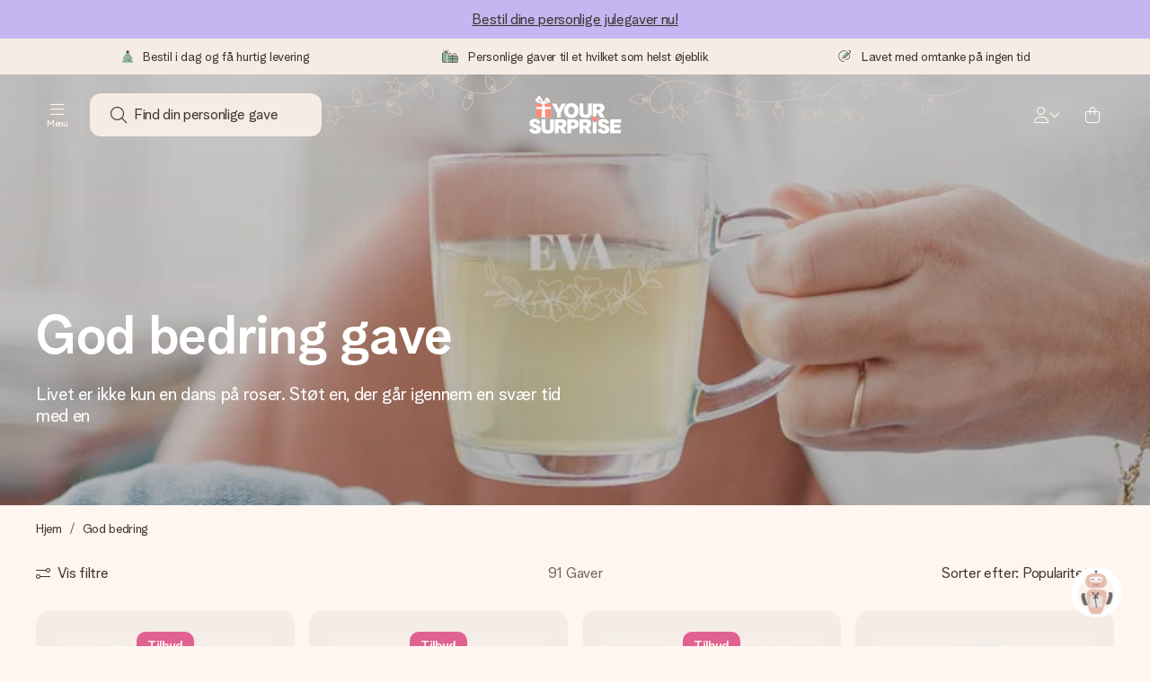

--- FILE ---
content_type: text/html; charset=utf-8
request_url: https://www.yoursurprise.dk/god-bedring
body_size: 116263
content:
<!DOCTYPE html>



<html lang="da">
<head>
    <meta charset="utf-8" />

            <link rel="preconnect" href="https://assets.yoursurprise.com/" crossorigin>
        <link rel="preconnect" href="https://static.yoursurprise.com/">
        <link rel="dns-prefetch" href="https://evs.fragment.yoursurprise.com">
        <link rel="dns-prefetch" href="https://apis.google.com">
        <link rel="dns-prefetch" href="https://www.google-analytics.com">
        <link rel="dns-prefetch" href="https://www.googletagmanager.com">
    
    <title>Betænksomme Gaver til at ønske God Bedring med| YourSurprise</title>

            <meta name="viewport" content="width=device-width, initial-scale=1" />

                    <meta name="description" content="Leder du efter en betænksom gave til at ønske god bedring? Ønsk god bedring med de bedste gaver, personliggjort med foto eller tekst. Hurtig levering" />
        
                    <meta name="google-site-verification" content="apZPDD6eVu_nIvEPaufX13maX6DjmYl8SWJSn6fWA3w" />
        
                                    <meta name="robots" content="index,follow" />
                    
                    <meta name="language" content="DA" />
        
                    <link rel="canonical" href="https://www.yoursurprise.dk/god-bedring" />
    
            <link rel="alternate" href="https://www.yoursurprise.nl/beterschap-cadeau" hreflang="nl-NL" />
            <link rel="alternate" href="https://www.yoursurprise.co.uk/personalised-get-well-soon-gifts" hreflang="en-GB" />
            <link rel="alternate" href="https://www.yoursurprise.be/beterschap-cadeau" hreflang="nl-BE" />
            <link rel="alternate" href="https://www.yoursurprise.be/fr/cadeau-convalescence-bon-retablissement" hreflang="fr-BE" />
            <link rel="alternate" href="https://www.yoursurprise.com/get-well-soon" hreflang="en-US" />
            <link rel="alternate" href="https://www.yoursurprise.fr/cadeau-convalescence-bon-retablissement" hreflang="fr-FR" />
            <link rel="alternate" href="https://www.yoursurprise.de/gute-besserung-geschenke" hreflang="de-DE" />
            <link rel="alternate" href="https://www.yoursurprise.eu/get-well-soon" hreflang="en-NL" />
            <link rel="alternate" href="https://www.yoursurprise.at/gute-besserung-geschenke" hreflang="de-AT" />
            <link rel="alternate" href="https://www.yoursurprise.lu/de/gute-besserung-geschenke" hreflang="de-LU" />
            <link rel="alternate" href="https://www.yoursurprise.lu/cadeau-convalescence-bon-retablissement" hreflang="fr-LU" />
            <link rel="alternate" href="https://www.yoursurprise.ch/gute-besserung-geschenke" hreflang="de-CH" />
            <link rel="alternate" href="https://www.yoursurprise.ch/fr/cadeau-convalescence-bon-retablissement" hreflang="fr-CH" />
            <link rel="alternate" href="https://www.yoursurprise.no/bli-frisk-snart" hreflang="no-NO" />
            <link rel="alternate" href="https://www.yoursurprise.se/krya-pa-dig" hreflang="sv-SE" />
            <link rel="alternate" href="https://www.yoursurprise.it/guarisci-presto" hreflang="it-IT" />
            <link rel="alternate" href="https://www.yoursurprise.pl/prezenty-na-szybki-powrot-do-zdrowia" hreflang="pl-PL" />
            <link rel="alternate" href="https://www.yoursurprise.es/regalos-mejorate-pronto" hreflang="es-ES" />
            <link rel="alternate" href="https://www.yoursurprise.fi/parane-pian" hreflang="fi-FI" />
            <link rel="alternate" href="https://www.yoursurprise.dk/god-bedring" hreflang="da-DK" />
            <link rel="alternate" href="https://www.yoursurprise.ie/get-well-soon" hreflang="en-IE" />
            <link rel="alternate" href="https://www.yoursurprise.is/get-well-soon" hreflang="en-IS" />
            <link rel="alternate" href="https://www.yoursurprise.pt/as-melhoras" hreflang="pt-PT" />
            <link rel="alternate" href="https://www.yoursurprise.hu/jobbulast" hreflang="hu-HU" />
            <link rel="alternate" href="https://www.yoursurprise.sk/skore-uzdravenie" hreflang="sk-SK" />
            <link rel="alternate" href="https://www.yoursurprise.cz/brzy-se-uzdrav" hreflang="cs-CZ" />
            <link rel="alternate" href="https://www.yoursurprise.ro/fa-te-bine-cat-mai-curand" hreflang="ro-RO" />
            <link rel="alternate" href="https://www.yoursurprise.si/kmalu-ozdravi" hreflang="sl-SI" />
            <link rel="alternate" href="https://www.yoursurprise.sg/get-well-soon" hreflang="en-SG" />
            <link rel="alternate" href="https://www.yoursurprise.com.au/get-well-soon" hreflang="en-AU" />
            <link rel="alternate" href="https://www.yoursurprise.ca/get-well-soon" hreflang="en-CA" />
            <link rel="alternate" href="https://www.yoursurprise.ca/fr/cadeau-convalescence-bon-retablissement" hreflang="fr-CA" />
    
            <link rel="alternate" hreflang="x-default" href="https://www.yoursurprise.eu/get-well-soon" />
    

        <meta name="segment-site-verification" content="OziaALPsKRGQRsRCMu6rdSAfNbQxcBQ3">
    
                    <meta property="og:title" content="Betænksomme Gaver til at ønske God Bedring med| YourSurprise">        <meta property="og:type" content="website" />
        <meta property="og:image" content="https://static.yoursurprise.com/bndr/m/655df15c9fda641b/original/Tea-glass-93019-1816x928-png.png?width=1920&amp;crop=2:1,smart">                <meta property="og:url" content="https://www.yoursurprise.dk/god-bedring">
                    <meta name="twitter:card" content="summary_large_image">
            
                
            <script>
    globalThis.DATADOG_INIT_CONFIG = {
        clientToken: 'pub4a41dd1ac82525dc2d45ac2458319997',
        site: 'datadoghq.eu',
        service: 'webshop',
        env: 'prod',
        version: '7479effd',
        forwardErrorsToLogs: true,
        sessionSampleRate: 100,
        beforeSend: (log, context) => {
            // abort is triggered by normal behaviour (navigation, clicking twice, strict mode)
            if (context?.isAborted) {
                return false;
            }

            if (log?.http?.useragent_details?.device?.category === 'Bot') {
                return false;
            }

            // if no stack or it does not come from our domain we skip it
            if (!log?.error?.stack || !['yoursurprise', 'yspacc'].some(domain => log.error.stack.includes(domain))) {
                return false;
            }

            const partiallyMessages = [
                'googletagmanager',
                'pinimg',
                'pinterest',
                'linkedin',
                'api.fragment.yoursurprise',
                'Minified React error #418',
                'Minified React error #423',
                'Minified React error #425',
                'chrome-extension',
                'clarity.ms',
                'visualstudio.com',
                'localhost:12387',
                'Loading chunk',
                'Loading CSS chunk',
                'Unreachable hosts',
                'Fetch error',
                'Failed to fetch',
                'Load failed',
                'Failed to load',
                'Uncaught "Script error."',
                "Unexpected token '?'",
                'NetworkError when attempting to fetch resource.',
                'find variable: gmo'
            ];

            if (partiallyMessages.some(partiallyMessage => log.message.toLowerCase().includes(partiallyMessage.toLowerCase()))) {
                return false;
            }

            return true;
        },
    };
</script>
    
            <script>
    window.clarity = window.clarity || function() {
        (window.clarity.q = window.clarity.q || []).push(arguments);
    }
</script>
    
    <script>
        window.SITE_URL = 'https://www.yoursurprise.dk/';
        window.siteMetadata = {"siteUrl":"https:\/\/www.yoursurprise.dk\/","language":"DA","assetsUrl":"https:\/\/assets.yoursurprise.com\/","staticUrl":"https:\/\/static.yoursurprise.com\/","isMobile":false,"environment":"production","version":"7479effd","experimentFlag":"","experimentVariation":"","contextKey":"dk-new","hasTemperatureNotification":false,"hasActiveCoolerNotification":false};
        window.stagedJS = [];
        window.errorQueue = [];
                    window.ga4StreamMeasurementId = 'G-DV2PRRJMEL';
            window.ga4LoadWithSegment = false;
        
        window.pageId = 68;
        window.pageName = "Get Well Soon Gifts";
        window.pageType = "Theme";
        window.topLevelPageId = 68;
        window.statsigClientSdk = 'client-jpt4HgACqw4v0tvm5N9GqVuuTsPz7lKt2XrKz80DGVt';
    </script>


    <script crossorigin defer src="https://assets.yoursurprise.com/build/runtime.7969630f.js"></script><script crossorigin defer src="https://assets.yoursurprise.com/build/8959.78735402.js"></script><script crossorigin defer src="https://assets.yoursurprise.com/build/staged-error-queue-processor.713760fb.js"></script>
    <link rel="stylesheet" href="https://assets.yoursurprise.com/build/algolia-global-search.b7e94af1.css" />
    <script crossorigin defer src="https://assets.yoursurprise.com/build/9786.934f9f43.js"></script><script crossorigin defer src="https://assets.yoursurprise.com/build/2179.a1ac3b4a.js"></script><script crossorigin defer src="https://assets.yoursurprise.com/build/discount-popup.69ebe5b2.js"></script>
    <link rel="stylesheet" href="https://assets.yoursurprise.com/build/mysurprise-header-app.3f4d91d7.css" />

        <link rel="stylesheet" href="https://assets.yoursurprise.com/build/3645.e45414bd.css" />

    <link rel="stylesheet" href="https://assets.yoursurprise.com/build/header-css.f6012843.css" />

                        <script>
    !function () {
        var analytics = window.analytics = window.analytics || [];
        if (!analytics.initialize) if (analytics.invoked) window.console && console.error && console.error("Segment snippet included twice."); else {
            analytics.invoked = !0;
            analytics.methods = ["trackSubmit", "trackClick", "trackLink", "trackForm", "pageview", "identify", "reset", "group", "track", "ready", "alias", "debug", "page", "once", "off", "on", "addSourceMiddleware", "addIntegrationMiddleware", "setAnonymousId", "addDestinationMiddleware"];
            analytics.factory = function (e) {
                return function () {
                    var t = Array.prototype.slice.call(arguments);
                    t.unshift(e);
                    analytics.push(t);
                    return analytics
                }
            };
            for (var e = 0; e < analytics.methods.length; e++) {
                var key = analytics.methods[e];
                analytics[key] = analytics.factory(key)
            }
                                    analytics.load = function (key, e) {
                var t = document.createElement("script");
                t.type = "text/javascript";
                t.async = !0;
                t.src = "https://evs.fragment.yoursurprise.com/kidOCO4zf9/JUP3be9rjC.min.js";
                var n = document.getElementsByTagName("script")[0];
                n.parentNode.insertBefore(t, n);
                analytics._loadOptions = e
            };
            analytics._writeKey = "JMVRFXP45s9P0hDeU5u4PbDJ5DEwFnot";
                            analytics._cdn = "https://evs.fragment.yoursurprise.com";
                        analytics.SNIPPET_VERSION = "4.15.3";
        }
    }();
</script>
            
                <script>
        var _gaq = _gaq || [];
        _gaq.push(['_setAccount', 'UA-104994026-1']);
        _gaq.push(['_gat._anonymizeIp']);
        _gaq.push(['_trackPageview']);

        (function () {
            document.addEventListener('consentGranted', () => {
                var gadc = document.createElement('script');
                gadc.type = 'text/javascript';
                gadc.async = true;
                gadc.src = ('https:' == document.location.protocol ? 'https://' : 'http://') + 'stats.g.doubleclick.net/dc.js';
                var s = document.getElementsByTagName('script')[0];
                s.parentNode.insertBefore(gadc, s);
            }, {once: true});
        })();

    </script>
    
            <script>
    dataLayer = [{"page_type":"unknown"},{"lang":"da"},{"locale":"da_DK"},{"google_shopping_id":"100489074"},{"google_tag_params":{"ecomm_pagetype":"other"}}];
</script>
    
        <script>
        window.SITE_URL = 'https://www.yoursurprise.dk/';
        window.stagedJS = [];
        window.errorQueue = [];
    </script>

            <script crossorigin defer src="https://assets.yoursurprise.com/build/9950.8c799b98.js"></script><script crossorigin defer src="https://assets.yoursurprise.com/build/ready.f9c5134f.js"></script>
    

    <link rel="apple-touch-icon" sizes="180x180" href="https://assets.yoursurprise.com/images/algemeen/favicon/favicon_180x180.png">
<link rel="icon" type="image/png" sizes="16x16" href="https://assets.yoursurprise.com/images/algemeen/favicon/favicon_16x16.png">
<link rel="icon" type="image/png" sizes="32x32" href="https://assets.yoursurprise.com/images/algemeen/favicon/favicon_32x32.png">
<link rel="icon" type="image/png" sizes="96x96" href="https://assets.yoursurprise.com/images/algemeen/favicon/favicon_96x96.png">
<link rel="icon" type="image/png" sizes="192x192"  href="https://assets.yoursurprise.com/images/algemeen/favicon/favicon_192x192.png">

<link rel="mask-icon" href="https://assets.yoursurprise.com/images/algemeen/favicon/safari_pinned_tab_2025.svg">

<meta name="msapplication-TileColor" content="#E06290">
<meta name="theme-color" content="#E06290">

            <link rel="manifest" href="https://www.yoursurprise.dk/manifest.json" crossorigin="use-credentials" />

        </head>

<body data-xid="wqypk4dak9" class="transparent">

    
<script>
    window.COOKIE_DIALOG_STATE = {"privacyPolicyLink":"https:\/\/www.yoursurprise.dk\/cookies","translations":{"cookieExplanation":"Vi anvender cookies og lignende teknikker til at give dig en bedre og mere personlig oplevelse p\u00e5 vores hjemmeside. Vi anvender b\u00e5de cookies fra tredjepart til statistik, indholdsoptimering, pr\u00e6ferencer og m\u00e5lrettet marketing indhold til at forbedre vores hjemmeside. Du kan give samtykke til personlige cookies til relevante anbefalinger og reklamer eller v\u00e6lge at {denyLink} alle cookies. Ved at klikke OK giver du dit samtykke. Hvis du vil vide mere, eller tilpasse dit samtykke, {privacyPolicyLink}.","declineCookiesButton":"afvise","acceptCookiesButton":"OK","privacyPolicy":"s\u00e5 l\u00e6s mere under vores cookiepolitik"}}
</script>

<div id="koekjes-muur"></div>


    

            
<div id="discount-campaign-banner"></div>
            <div class="notification-bar  ">
    <div class="notification-bar__main">
        <div class="notification-bar__content">
            <p class="notification-bar__content-text">
                  <a href="https://www.yoursurprise.dk/julegaver">Bestil dine personlige julegaver nu!</a>
                    </p>
                    </div>
    </div>
</div>



<div class="usp-banner js-usp-banner ysp-collapse ysp-collapse--in">
    <div class="wrapper">
        <div class="usp-banner-main js-usp-banner-main ysp-collapse__item">
            <div class="usp-banner-main-item js-usp-banner-main-item">
                <p class="usp-banner-main-item-name js-usp-banner-main-item-name--deadline">
                    <i class="fa-duotone fa-tree-christmas"></i>
                                            <span class="js-deadlineText">Bestil i dag og få hurtig levering</span>
                                    </p>
            </div>
            <div class="usp-banner-main-item js-usp-banner-main-item">
                <p class="usp-banner-main-item-name">
                    <i class="fa-duotone fa-thin fa-gifts"></i>
                    Personlige gaver til et hvilket som helst øjeblik
                </p>
            </div>
            <div class="usp-banner-main-item js-usp-banner-main-item">
                <p class="usp-banner-main-item-name">
                    <i class="fa-duotone fa-thin fa-pen-swirl"></i>
                    Lavet med omtanke på ingen tid
                </p>
            </div>
        </div>
        <div class="usp-banner-dropdown ysp-collapse__content ysp-collapse__item">
            <div class="wrapper">
                <div class="usp-banner-dropdown-wrapper is-grid has-col-3">
                    <div class="usp-banner-dropdown-item">
                        <i class="fa-duotone fa-tree-christmas"></i>
                        <p class="h5 mt-4">
                                                            Bestil i dag og få hurtig levering
                                                    </p>
                        <p class="mt-2">
                                                            Vi laver din gave med omhu og sender den lynhurtigt – så du kan give den på det helt rette tidspunkt, når den betyder allermest.
                                                    </p>
                    </div>
                    <div class="usp-banner-dropdown-item">
                        <i class="fa-duotone fa-thin fa-gifts"></i>
                        <p class="h5 mt-4">
                            Personlige gaver til et hvilket som helst øjeblik
                        </p>
                        <p class="mt-2">
                            Fra store fejringer til mindre, meningsfulde gestusser – en personlig gave udtrykker, hvad du har på hjerte, og viser præcis hvor meget nogen betyder for dig.
                        </p>
                    </div>
                    <div class="usp-banner-dropdown-item">
                        <i class="fa-duotone fa-thin fa-pen-swirl"></i>
                        <p class="h5 mt-4">
                            Lavet med omtanke på ingen tid
                        </p>
                        <p class="mt-2">
                            Lav noget særligt i blot få trin – med hendes navn, et billede af dig eller en besked, der går lige i hendes hjerte. Intet besvær men udelukkende en masse kærlighed i øjeblikket.
                        </p>
                    </div>
                    <button class="button button--ghost button--clean button--sm usp-banner-dropdown-btn">
                        <i class="fa-regular fa-chevron-up fa-xs"></i>
                    </button>
                </div>
            </div>
        </div>
    </div>
</div>

<div data-sticky-trigger class="sticky-trigger"></div>

<header class="header">
    <div class="header-main">
        <div class="header-main__menu">
            <div class="menu-burger ">
    <button class="menu-burger-btn header-main__account-btn main-nav-toggle js-menu-burger" aria-label="Navigation open and close">
        <i class="fa-light fa-bars"></i>
        <span class="menu-burger--label">Menu</span>
    </button>
</div>
            <div class="search-main" id="algolia-global-search"><div tabindex="-1" class=""><form class="EZdqHSZqtMMFHkJ83Mkh" name="search" action="https://www.yoursurprise.dk/search"><input class="ElrSfZ203gWKDaSR8QiG" placeholder="Find din personlige gave" type="search" name="query" autoComplete="off" value=""/><button class="S2GrMbxmAESMGfWLO0pO DgOT3XacloYYFjyG8uWx" type="submit" aria-label="Search button"><i role="img" class="fa-light fa-magnifying-glass"></i></button></form></div><script>window.ALGOLIA_GLOBAL_SEARCH_DATA = {"appID":"5PEWX3BYO2","categoryIndexName":"webshop-category-dk-new","contextData":{"assetsUrl":"https://assets.yoursurprise.com/","contextKey":"dk-new","environment":"production","experimentFlag":"","experimentVariation":"","hasActiveCoolerNotification":false,"hasTemperatureNotification":false,"isMobile":false,"language":"DA","siteUrl":"https://www.yoursurprise.dk/","staticUrl":"https://static.yoursurprise.com/","version":"7479effd"},"currency":"DKK","faqIndexName":"webshop-faq-dk-new","faqUrl":"https://www.yoursurprise.dk/kunde-service","isSearchPage":false,"locale":"da-DK","productIndexName":"webshop-products-dk-new","querySuggestionsIndexName":"webshop-query_suggestions-products-dk-new","searchApiKey":"7473c69d14e84d553202f7b872ecb746","translations":{"404":{"naar_hp":"Til alle gaver"},"homepage":{"review_one":"Bestilte et skønt krus med billede til min lillesøster. Det fik hende både til at grine og fælde en lille tåre. Helt perfekt.","review_two":"Hurtig levering, god kvalitet og det var ærligt talt supernemt at personliggøre. Min far var ovenud lykkelig.","review_three":"Købte en personliggjort kæmpe chokoladebar til en kollega – han blev faktisk målløs (hvilket ellers aldrig sker).","review_four":"Alt var helt perfekt: emballagen, kortet, beskeden. Det er så dejligt at kunne få nogen til at føle sig som noget helt særligt."},"productinformatie":{"read_more":"Vis mere","reviews":"Anmeldelser","temperature_notification_cooler_free_badge":"Gratis køleelement","temperature_notification_cooler_paid_badge":"Køleelement tilbydes","temperature_notification_cooler_paid_badge_short":"Køleelement"},"snippet.SAresultpage":{"toon_filters":"Vis filtre"},"chunk.header":{"vind_jouw_cadeau":"Find din personlige gave","faq":"Ofte stillede spørgsmål"},"chunk.footer":{"blog":"Blog"},"overview_page":{"assortment_group":"Kategori","filter_mobile_title":"Filtrer & sorter","filter_reset":"","filter_title":"Gavefilter","from":"Fra","gifts_found":"Gaver","gifts_viewed":"Du har set \u003ccurrent> af \u003ctotal> gaver","less":"Mindre","more":"Mere","no_categories":"Der blev ikke fundet nogen matchende kategorier.","no_gifts_found":"Desværre matchede ingen gaver dine søgeord.","no_products_found":"Desværre blev der ikke fundet nogen produkter til dette valg","of":"","order_by":"Sorter efter:","popular_products":"Populære gaver","price":"Pris","price_asc":"Pris (stigende)","price_desc":"Pris (faldende)","reading_time":"Indlæsningstid","reload":"Desværre kunne produkterne ikke indlæses","reload_btn":"Prøv igen","reset":"Ryd alt","reset_all":"Ryd alt","results":"Resultater","sale":"Tilbud","save":"Spar","score_desc":"Popularitet","search":"Søg","search_again":"Prøv en anden søgeterm","search_suggestion":"Søgeforslag","show_less":"","show_more":"Vis mere","show_results":"Vis resultater","slider_button":"","types":"Typer"},"overview":{"show_gifts":"Vis gaver"},"artikel_icon":{"vanaf":"fra","sale":"Tilbud","save":"Spar"}}}</script></div>
            <div class="searchBox js-searchBox hide-md">
    <div class="header-main__account-btn pointer">
        <i class="fa-light fa-magnifying-glass"></i>
    </div>
</div>
        </div>

        <div class="header-main__logo">
            <a class="main-logo-wrapper" href="https://www.yoursurprise.dk/">
    <img class="main-logo" src="https://assets.yoursurprise.com/images/template/logo/logo-yoursurprise.svg" alt="logo YourSurprise"
         title="YourSurprise" width="150" height="42">
    <img class="main-logo-white" src="https://assets.yoursurprise.com/images/template/logo/logo-yoursurprise-white.svg" alt="logo YourSurprise"
         title="YourSurprise" width="150" height="42">
</a>
        </div>

        <div class="header-main__account ">
            <div class="account-login-btn" id="mysurprise-header-app"><div class="rwWMmQj23IH84FadaT9L"><a href="https://www.yoursurprise.dk/mysurprise/welcome" aria-label="MySurprise Login" class="cartBox"><div class="cartBox__icon"><i role="img" class="fa-light fa-user"></i></div><i role="img" class="fa-regular fa-chevron-down fa-xs hide-xs"></i></a></div><script>window.MYSURPRISE_HEADER_WIDGET_STATE = {"siteMetaData":{"assetsUrl":"https://assets.yoursurprise.com/","contextKey":"dk-new","environment":"production","experimentFlag":"","experimentVariation":"","hasActiveCoolerNotification":false,"hasTemperatureNotification":false,"isMobile":false,"language":"DA","siteUrl":"https://www.yoursurprise.dk/","staticUrl":"https://static.yoursurprise.com/","version":"7479effd"},"translations":{"mysurprise_header_widget":{"create_account_button":"Opret en konto","create_account_explanation":"Har du ikke oprettet en konto endnu?","giftcards_and_discounts_link":"Gavekort og rabatter","login_title":"Log ind","log_in_button":"Log ind","log_out_button":"Log ud","member_since":"","my_account_link":"Min konto","my_designs_link":"Mine designs","my_discounts_link":"Mine rabatter","my_moments_link":"MyMoments","my_orders_link":"Mine bestillinger","welcome_title":"Velkommen","wishlist_link":"Favoritter"},"my_moments":{"title":"MyMoments"},"mysurprise":{"personal_information":"Mine oplysninger"}},"urls":{"myAccount":"https://www.yoursurprise.dk/mysurprise","myDesigns":"https://www.yoursurprise.dk/mysurprise/designs","myDiscounts":"https://www.yoursurprise.dk/mysurprise/discounts","myMoments":"https://www.yoursurprise.dk/mysurprise/mymoments","myOrders":"https://www.yoursurprise.dk/mysurprise/orders","mysurpriseLogin":"https://www.yoursurprise.dk/mysurprise/welcome","personalInfo":"https://www.yoursurprise.dk/mysurprise/personal-information"}}</script></div>
                            <a class="cartBox js-cartBox" href="https://www.yoursurprise.dk/cart" aria-label="Mini cart">
    <div class="cartBox__icon">
        <i class="fa-light fa-bag-shopping"></i>
        <div class="cartBox__circle js-cartBox-circle" data-cart-amount="0">
            <span class="cartBox__circle__numbers js-cartBox-number"></span>
        </div>
    </div>
</a>                    </div>
    </div>

    <div class="menu" tabindex="-1"><nav class="main-nav"><!-- Mobile Top Header --><div class="main-nav__header"><div class="main-nav__header__first"><button
            class="main-nav__header-btn main-nav__header-btn--back semi-hidden"
            aria-label="Navigation back"
        ><i class="fa-light fa-chevron-left"></i></button><p class="main-nav__header-title">
            Menu
        </p><button
            class="main-nav__header-btn main-nav-toggle"
            aria-label="Navigation close"
        ><i class="fa-light fa-xmark"></i></button></div></div><div class="main-nav__left js-menu-items"><ul class="main-nav-list"><li class="main-nav-item main-nav-item--parent" data-menu-id="1895"><a class="main-nav-link " href="https://www.yoursurprise.dk/gavekategorier" data-link-level="1">
                    Gaver
                                            <i class="fa-regular fa-chevron-down fa-xs"></i></a><!-- Dropdown --><div class="main-nav__dropdown main-nav__dropdown--first" tabindex="-1"><!-- Mobile Sec Nav Header --><div class="main-nav__header__second"><a class="main-nav__header__second-link " href="https://www.yoursurprise.dk/gavekategorier" data-link-level="1">
                                Gaver
                                <i class="fa-regular fa-chevron-right fa-xs"></i></a></div><div class="main-nav__dropdown__wrapper"><!-- Second Nav in Main --><nav class="main-nav__second"><div class="main-nav__second-list"><div class="main-nav__second-item ysp-collapse ysp-collapse--in o-h"><a class="main-nav__second-link ysp-collapse__item " href="https://www.yoursurprise.dk/boligindretning" data-link-level="2">
                                                    Hjem &amp; Boligindretning
                                                    <i class="fa-regular fa-chevron-down fa-xs"></i></a><!-- Dropdown --><div class="main-nav__dropdown main-nav__dropdown--second ysp-collapse__content"><div class="main-nav__dropdown--second__inner"><div class="main-nav__dropdown--second__inner-spacer"><nav class="main-nav__third"><div class="top-link"><a href="https://www.yoursurprise.dk/boligindretning" class="nav-link-title ">
                                                                        Hjem &amp; Boligindretning
                                                                    </a></div><div><a href="https://www.yoursurprise.dk/boligindretning/boligindretning" class="nav-link-title ">
                                                                                Boligindretning
                                                                            </a><a href="https://www.yoursurprise.dk/klaeder-og-tekstil/puder" class="">
                                                                                Puder
                                                                            </a><a href="https://www.yoursurprise.dk/boligindretning/boligindretning/personlige-stearinlys" class="">
                                                                                Stearinlys
                                                                            </a><a href="https://www.yoursurprise.dk/klaeder-og-tekstil/fleecetaepper" class="">
                                                                                Fleecetæpper
                                                                            </a><a href="https://www.yoursurprise.dk/boligindretning/boligindretning/bordlampe-med-indgravering" class="">
                                                                                Bordlampe med indgravering
                                                                            </a><a href="https://www.yoursurprise.dk/boligindretning/boligindretning/graveret-vase" class="">
                                                                                Personlig graveret vase
                                                                            </a><a href="https://www.yoursurprise.dk/boligindretning/boligindretning" class="">
                                                                                Vis al Boligindretning &gt;&gt;
                                                                            </a></div><div><a href="https://www.yoursurprise.dk/boligindretning/vaeg-dekoration" class="nav-link-title ">
                                                                                Vægdekorationer
                                                                            </a><a href="https://www.yoursurprise.dk/boligindretning/vaeg-dekoration/vaegur" class="">
                                                                                Vægur med billede
                                                                            </a><a href="https://www.yoursurprise.dk/boligindretning/vaeg-dekoration/foto-laerred" class="">
                                                                                Lærred / Canvas
                                                                            </a><a href="https://www.yoursurprise.dk/boligindretning/vaeg-dekoration/foto-pa-trae" class="">
                                                                                Foto på træ
                                                                            </a><a href="https://www.yoursurprise.dk/boligindretning/vaeg-dekoration/fotokalender" class="">
                                                                                Kalender
                                                                            </a><a href="https://www.yoursurprise.dk/boligindretning/vaeg-dekoration/plakater" class="">
                                                                                Plakater
                                                                            </a><a href="https://www.yoursurprise.dk/boligindretning/vaeg-dekoration/aluminium-instagram-fotokollage" class="">
                                                                                Instacollage Aluminium
                                                                            </a><a href="https://www.yoursurprise.dk/boligindretning/vaeg-dekoration/aluminium-vaegbilleder" class="">
                                                                                Aluminium fotopanel
                                                                            </a><a href="https://www.yoursurprise.dk/boligindretning/vaeg-dekoration" class="">
                                                                                Vis alle Vægdekorationer &gt;&gt;
                                                                            </a></div><div><a href="https://www.yoursurprise.dk/foto-print" class="nav-link-title ">
                                                                                Fotoservice
                                                                            </a><a href="https://www.yoursurprise.dk/boligindretning/boligindretning/retro-billede" class="">
                                                                                Retro foto&#039;s
                                                                            </a><a href="https://www.yoursurprise.dk/boligindretning/vaeg-dekoration/billedrammer" class="">
                                                                                Billedrammer
                                                                            </a><a href="https://www.yoursurprise.dk/bog-med-navn/lav-en-fotobog" class="">
                                                                                Fotobøger
                                                                            </a><a href="https://www.yoursurprise.dk/boligindretning/boligindretning/julepynt/foto-i-akrylblok-sne" class="">
                                                                                Snekugle - rektangel
                                                                            </a><a href="https://www.yoursurprise.dk/boligindretning/boligindretning/julepynt/sne-kugle" class="">
                                                                                Sne kugle
                                                                            </a><a href="https://www.yoursurprise.dk/foto-print" class="">
                                                                                Vis alle fotogaver &gt;&gt;
                                                                            </a></div><div><a href="https://www.yoursurprise.dk/blomster" class="nav-link-title ">
                                                                                Blomster
                                                                            </a><a href="https://www.yoursurprise.dk/blomster/buket-med-torrede-blomster" class="">
                                                                                Tørrede blomster
                                                                            </a><a href="https://www.yoursurprise.dk/blomster/blomsterbuketter/blossombs-gaveaeske-med-kort" class="">
                                                                                Vilde blomsterfrø gaveæske fra Blossombs med personligt kort
                                                                            </a><a href="https://www.yoursurprise.dk/blomster/buket-med-torrede-blomster/torrede-blomster-og-personligt-kort" class="">
                                                                                Tørret blomsterbuket med personligt kort
                                                                            </a><a href="https://www.yoursurprise.dk/blomster/buket-med-torrede-blomster/torrede-blomster-og-personlig-holder-i-trae" class="">
                                                                                Tørrede blomster med personlig træstativ
                                                                            </a><a href="https://www.yoursurprise.dk/blomster" class="">
                                                                                Vis alle blomster &gt;&gt;
                                                                            </a></div><div><span class="nav-link-title">
                                                                                Beauty og personlig pleje
                                                                            </span><a href="https://www.yoursurprise.dk/krop-og-wellness-gave/kneipp-me-time" class="">
                                                                                Kneipp Me-Time
                                                                            </a><a href="https://www.yoursurprise.dk/krop-og-wellness-gave/your-surprise-gave-saet" class="">
                                                                                YourSurprise gaveæske med showergel og sæbe
                                                                            </a><a href="https://www.yoursurprise.dk/klaeder-og-tekstil/bad-tekstiler/haandklaeder-med-navn/personligt-handklaede" class="">
                                                                                Håndklæder
                                                                            </a><a href="https://www.yoursurprise.dk/klaeder-og-tekstil/bad-tekstiler/badekabe" class="">
                                                                                Badekåber
                                                                            </a><a href="https://www.yoursurprise.dk/krop-og-wellness-gave" class="">
                                                                                Alle personlig pleje gaver &gt;&gt;
                                                                            </a></div></nav></div></div></div></div><div class="main-nav__second-item ysp-collapse ysp-collapse--in o-h"><a class="main-nav__second-link ysp-collapse__item " href="https://www.yoursurprise.dk/kokken-gaver" data-link-level="2">
                                                    Køkken &amp; Borddækning
                                                    <i class="fa-regular fa-chevron-down fa-xs"></i></a><!-- Dropdown --><div class="main-nav__dropdown main-nav__dropdown--second ysp-collapse__content"><div class="main-nav__dropdown--second__inner"><div class="main-nav__dropdown--second__inner-spacer"><nav class="main-nav__third"><div class="top-link"><a href="https://www.yoursurprise.dk/kokken-gaver" class="nav-link-title ">
                                                                        Køkken &amp; Borddækning
                                                                    </a></div><div><a href="https://www.yoursurprise.dk/kokken-gaver/kokkengaver/serveringsplatte" class="nav-link-title ">
                                                                                Skærebræt
                                                                            </a><a href="https://www.yoursurprise.dk/kokken-gaver/kokkengaver/serveringsplatte/trae-skaerebraet-med-navn" class="">
                                                                                Træ Skærebræt med indgravering
                                                                            </a><a href="https://www.yoursurprise.dk/kokken-gaver/kokkengaver/serveringsplatte/rundt-tapasbraet" class="">
                                                                                Rundt Tapasbræt af Træ
                                                                            </a><a href="https://www.yoursurprise.dk/kokken-gaver/kokkengaver/serveringsplatte/indgraveret-ostebordbraet-af-trae" class="">
                                                                                Ostebræt af træ med knive
                                                                            </a><a href="https://www.yoursurprise.dk/kokken-gaver/kokkengaver/serveringsplatte/skaerebraet-med-billede" class="">
                                                                                Glas Skærebræt
                                                                            </a><a href="https://www.yoursurprise.dk/kokken-gaver/kokkengaver/serveringsplatte/pizzabraet" class="">
                                                                                Pizzabræt af træ
                                                                            </a><a href="https://www.yoursurprise.dk/kokken-gaver/kokkengaver/serveringsplatte" class="">
                                                                                Alle Skærebræt
                                                                            </a></div><div><a href="https://www.yoursurprise.dk/kokken-gaver" class="nav-link-title ">
                                                                                Køkken tilbehør
                                                                            </a><a href="https://www.yoursurprise.dk/klaeder-og-tekstil/forklaede-med-tryk" class="">
                                                                                Forklæde
                                                                            </a><a href="https://www.yoursurprise.dk/kokken-gaver/kokkengaver/indgraveret-smakagekrukke" class="">
                                                                                Småkagekrukke
                                                                            </a><a href="https://www.yoursurprise.dk/klaeder-og-tekstil/toj/personlige-ovnhandsker/ovnhandske" class="">
                                                                                Ovn- og grillhandsker
                                                                            </a><a href="https://www.yoursurprise.dk/kokken-gaver/bordpynt/serveringsbakker/serveringsbakke-rund" class="">
                                                                                Serveringsbakke rund
                                                                            </a><a href="https://www.yoursurprise.dk/kokken-gaver/bordpynt/teaeske" class="">
                                                                                Teæske
                                                                            </a><a href="https://www.yoursurprise.dk/kokken-gaver" class="">
                                                                                Alle køkken tilbehør
                                                                            </a></div><div><a href="https://www.yoursurprise.dk/kokken-gaver" class="nav-link-title ">
                                                                                Køkkenredskaber
                                                                            </a><a href="https://www.yoursurprise.dk/kokken-gaver/koekkenredskaber-bambus" class="">
                                                                                Køkkenredskaber af Bambus
                                                                            </a><a href="https://www.yoursurprise.dk/kokken-gaver/kokkengaver/personliggjort-knivblok-i-trae" class="">
                                                                                Knivsæt med knivblok af træ
                                                                            </a><a href="https://www.yoursurprise.dk/kokken-gaver/salatbestik-i-trae" class="">
                                                                                Salatbestik af bambus
                                                                            </a><a href="https://www.yoursurprise.dk/kokken-gaver/bordpynt/serveringsbakker/serveringsbakke" class="">
                                                                                Serveringsbakke
                                                                            </a><a href="https://www.yoursurprise.dk/kokken-gaver/kokkengaver/peberkvaern" class="">
                                                                                Indgraveret peberkværn
                                                                            </a><a href="https://www.yoursurprise.dk/kokken-gaver" class="">
                                                                                Alle køkkenredskaber
                                                                            </a></div><div><a href="https://www.yoursurprise.dk/kokken-gaver/bordpynt" class="nav-link-title ">
                                                                                Bordpynt
                                                                            </a><a href="https://www.yoursurprise.dk/kokken-gaver/bordpynt/personlige-servietter" class="">
                                                                                Personlige servietter
                                                                            </a><a href="https://www.yoursurprise.dk/kokken-gaver/bordpynt/coasters/glasbrik" class="">
                                                                                Coasters og Glasbrikker
                                                                            </a><a href="https://www.yoursurprise.dk/kokken-gaver/bordpynt/gravering-af-bestik/bornebestik-med-navn" class="">
                                                                                Børnebestik med navn
                                                                            </a><a href="https://www.yoursurprise.dk/kokken-gaver/bordpynt/coasters/personlig-laeder-coasters" class="">
                                                                                Læder coasters og glasbrikker
                                                                            </a><a href="https://www.yoursurprise.dk/kokken-gaver/bordpynt/daekkeservietter" class="">
                                                                                Dækkeservietter
                                                                            </a><a href="https://www.yoursurprise.dk/kokken-gaver/bordpynt" class="">
                                                                                Alle Bordpynt
                                                                            </a></div><div><a href="https://www.yoursurprise.dk/kokken-gaver/bartilbehoer" class="nav-link-title ">
                                                                                Bartilbehør
                                                                            </a><a href="https://www.yoursurprise.dk/kokken-gaver/bartilbehoer/vinkoler" class="">
                                                                                Vinkøler i rustfrit stål
                                                                            </a><a href="https://www.yoursurprise.dk/kokken-gaver/bartilbehoer/oel-glasbrikker" class="">
                                                                                Øl glasbrikker med tryk
                                                                            </a><a href="https://www.yoursurprise.dk/kokken-gaver/bartilbehoer/oplukker-i-trae" class="">
                                                                                Indgraveret oplukker i træ
                                                                            </a><a href="https://www.yoursurprise.dk/kokken-gaver/bartilbehoer/cocktail-shaker" class="">
                                                                                Cocktail Shaker
                                                                            </a><a href="https://www.yoursurprise.dk/kokken-gaver/bartilbehoer/proptraekker-med-navn" class="">
                                                                                Personlig proptrækker
                                                                            </a><a href="https://www.yoursurprise.dk/kokken-gaver/bartilbehoer" class="">
                                                                                Alle Bartilbehør
                                                                            </a></div></nav></div></div></div></div><div class="main-nav__second-item ysp-collapse ysp-collapse--in o-h"><a class="main-nav__second-link ysp-collapse__item " href="https://www.yoursurprise.dk/borddaekning" data-link-level="2">
                                                    Borddækning
                                                    <i class="fa-regular fa-chevron-down fa-xs"></i></a><!-- Dropdown --><div class="main-nav__dropdown main-nav__dropdown--second ysp-collapse__content"><div class="main-nav__dropdown--second__inner"><div class="main-nav__dropdown--second__inner-spacer"><nav class="main-nav__third"><div class="top-link"><a href="https://www.yoursurprise.dk/borddaekning" class="nav-link-title ">
                                                                        Borddækning
                                                                    </a></div><div><a href="https://www.yoursurprise.dk/borddaekning/personlige-krus" class="nav-link-title ">
                                                                                Personlige krus med tryk
                                                                            </a><a href="https://www.yoursurprise.dk/borddaekning/personlige-krus/personlig-krus-hvid" class="">
                                                                                Krus med billede
                                                                            </a><a href="https://www.yoursurprise.dk/borddaekning/personlige-krus/magisk-krus-med-billede" class="">
                                                                                Magisk krus med billede
                                                                            </a><a href="https://www.yoursurprise.dk/borddaekning/personlige-krus/farvede-krus" class="">
                                                                                Krus med billede - Forskellige Farver
                                                                            </a><a href="https://www.yoursurprise.dk/borddaekning/termokop/kaffekrus-to-go" class="">
                                                                                Kaffekrus to go
                                                                            </a><a href="https://www.yoursurprise.dk/borddaekning/personlige-krus/stort-krus" class="">
                                                                                Stort krus med billede
                                                                            </a><a href="https://www.yoursurprise.dk/borddaekning/personlige-krus" class="">
                                                                                Alle personlige krus med tryk
                                                                            </a></div><div><a href="https://www.yoursurprise.dk/borddaekning/glas" class="nav-link-title ">
                                                                                Glas med gravering
                                                                            </a><a href="https://www.yoursurprise.dk/borddaekning/glas/vinglas-med-gravering/personlig-rodvinsglas" class="">
                                                                                Rødvinsglas med indgravering
                                                                            </a><a href="https://www.yoursurprise.dk/borddaekning/glas/whiskyglas" class="">
                                                                                Whisky glas med indgravering
                                                                            </a><a href="https://www.yoursurprise.dk/borddaekning/glas/oelglas-med-gravering/olglas-indgraveret" class="">
                                                                                Øl krus af glas
                                                                            </a><a href="https://www.yoursurprise.dk/borddaekning/glas/vandglas/personligt-vandglas" class="">
                                                                                Vandglas med indgravering
                                                                            </a><a href="https://www.yoursurprise.dk/borddaekning/glas/teglas/te-glas" class="">
                                                                                Tekrus af Glas
                                                                            </a><a href="https://www.yoursurprise.dk/borddaekning/glas" class="">
                                                                                Alle glas med gravering
                                                                            </a></div><div><a href="https://www.yoursurprise.dk/borddaekning/drikkedunke-med-navn" class="nav-link-title ">
                                                                                Personlige Drikkedunke med Navn
                                                                            </a><a href="https://www.yoursurprise.dk/borddaekning/drikkedunke-med-navn/drikkedunk-med-billede" class="">
                                                                                Drikkedunk med eget design
                                                                            </a><a href="https://www.yoursurprise.dk/borddaekning/drikkedunke-med-navn/luksuriøs-vandflaske" class="">
                                                                                Vandflaske med Bambuslåg
                                                                            </a><a href="https://www.yoursurprise.dk/borddaekning/drikkedunke-med-navn/trixie-drikkedunk-til-boern" class="">
                                                                                Drikkedunk til børn - Trixie
                                                                            </a><a href="https://www.yoursurprise.dk/borddaekning/drikkedunke-med-navn/personaliseret-vandflaske" class="">
                                                                                Vandflaske til Børn
                                                                            </a><a href="https://www.yoursurprise.dk/borddaekning/drikkedunke-med-navn/flaske-med-prop" class="">
                                                                                Vandflaske
                                                                            </a><a href="https://www.yoursurprise.dk/borddaekning/drikkedunke-med-navn" class="">
                                                                                Alle Drikkedunke med Navn
                                                                            </a></div><div><a href="https://www.yoursurprise.dk/borddaekning/plastikglasen-med-print" class="nav-link-title ">
                                                                                Plastikglasen
                                                                            </a><a href="https://www.yoursurprise.dk/borddaekning/plastikglasen-med-print/plastikvandglas-med-print" class="">
                                                                                Plastikvandglas
                                                                            </a><a href="https://www.yoursurprise.dk/borddaekning/plastikglasen-med-print/plastikchampagneglas-med-print" class="">
                                                                                Plastikchampagneglas
                                                                            </a><a href="https://www.yoursurprise.dk/borddaekning/plastikglasen-med-print/plastikhighballglas-med-print" class="">
                                                                                Plastikhighballglas
                                                                            </a><a href="https://www.yoursurprise.dk/borddaekning/plastikglasen-med-print/plastikvinglas-med-print" class="">
                                                                                Plastikvinglas
                                                                            </a><a href="https://www.yoursurprise.dk/borddaekning/plastikglasen-med-print/plastikvinglas-med-print" class="">
                                                                                Plastikvinglas
                                                                            </a><a href="https://www.yoursurprise.dk/borddaekning/plastikglasen-med-print" class="">
                                                                                Alle Plastikglasen
                                                                            </a></div></nav></div></div></div></div><div class="main-nav__second-item ysp-collapse ysp-collapse--in o-h"><a class="main-nav__second-link ysp-collapse__item " href="https://www.yoursurprise.dk/chokolade-og-slik" data-link-level="2">
                                                    Chokolade &amp; Slik
                                                    <i class="fa-regular fa-chevron-down fa-xs"></i></a><!-- Dropdown --><div class="main-nav__dropdown main-nav__dropdown--second ysp-collapse__content"><div class="main-nav__dropdown--second__inner"><div class="main-nav__dropdown--second__inner-spacer"><nav class="main-nav__third"><div class="top-link"><a href="https://www.yoursurprise.dk/chokolade-og-slik" class="nav-link-title ">
                                                                        Chokolade &amp; Slik
                                                                    </a></div><div><a href="https://www.yoursurprise.dk/chokolade-og-slik/chokolade" class="nav-link-title ">
                                                                                Chokolade
                                                                            </a><a href="https://www.yoursurprise.dk/chokolade-og-slik/chokolade/trykt-chokolade/chokolade-foto" class="">
                                                                                Chokolade med foto
                                                                            </a><a href="https://www.yoursurprise.dk/chokolade-og-slik/chokolade/trykt-chokolade/chokolade-hjerte" class="">
                                                                                Chokolade hjerte
                                                                            </a><a href="https://www.yoursurprise.dk/chokolade-og-slik/chokolade/trykt-chokolade/praliner-firkantede" class="">
                                                                                Chokolader
                                                                            </a><a href="https://www.yoursurprise.dk/maerker/milka" class="">
                                                                                Milka chokolade
                                                                            </a><a href="https://www.yoursurprise.dk/chokolade-og-slik/chokolade/trykt-chokolade/chokolade-med-logo" class="">
                                                                                Chokolade med billede indpakket individuelt
                                                                            </a><a href="https://www.yoursurprise.dk/chokolade-og-slik/chokolade" class="">
                                                                                Vis alle chokolade gaver &gt;&gt;
                                                                            </a></div><div><a href="https://www.yoursurprise.dk/chokolade-og-slik/slik-gaver" class="nav-link-title ">
                                                                                Slik
                                                                            </a><a href="https://www.yoursurprise.dk/chokolade-og-slik/chokolade/chokolade-gaveaesker/celebrations-flaske" class="">
                                                                                Celebrations
                                                                            </a><a href="https://www.yoursurprise.dk/chokolade-og-slik/slik-gaver/chupa-chups" class="">
                                                                                Chupa-chups tårn
                                                                            </a><a href="https://www.yoursurprise.dk/chokolade-og-slik/slik-gaver/pebermynter-i-daase" class="">
                                                                                Pebermynter i dåse
                                                                            </a><a href="https://www.yoursurprise.dk/genderreveal" class="">
                                                                                Gender Reveal festgaver
                                                                            </a><a href="https://www.yoursurprise.dk/takkegaver-og-giveaways" class="">
                                                                                Små Give-aways
                                                                            </a><a href="https://www.yoursurprise.dk/chokolade-og-slik/slik-gaver" class="">
                                                                                Vis alle slik gaver &gt;&gt;
                                                                            </a></div><div><a href="https://www.yoursurprise.dk/chokolade-og-slik/chokolade/mega-chokolader" class="nav-link-title ">
                                                                                XXL chokolade og slik
                                                                            </a><a href="https://www.yoursurprise.dk/chokolade-og-slik/chokolade/mega-chokolader/kaempe-cote-dor" class="">
                                                                                Mega Côte d&#039;Or
                                                                            </a><a href="https://www.yoursurprise.dk/chokolade-og-slik/slik-gaver/mentos-xxl" class="">
                                                                                Mega Mentos
                                                                            </a><a href="https://www.yoursurprise.dk/spis/chokolade/toblerone/personlig-toblerone?artikelcode=614004" class="">
                                                                                XXL Toblerone
                                                                            </a><a href="https://www.yoursurprise.dk/chokolade-og-slik/chokolade/mega-chokolader/mega-twix-chokolade" class="">
                                                                                Mega Twix
                                                                            </a><a href="https://www.yoursurprise.dk/chokolade-og-slik/chokolade/mega-chokolader/xxl-oreo-gave-ror" class="">
                                                                                Oreo XXL
                                                                            </a></div><div><a href="https://www.yoursurprise.dk/chokolade-og-slik/chokolade/chokolade-gaveaesker" class="nav-link-title ">
                                                                                Chokolade gaveæsker
                                                                            </a><a href="https://www.yoursurprise.dk/maerker/milka" class="">
                                                                                Milka gaveæske
                                                                            </a><a href="https://www.yoursurprise.dk/maerker/tonys-chocolonely" class="">
                                                                                Tony&#039;s Chocolonely gaveæske
                                                                            </a><a href="https://www.yoursurprise.dk/chokolade-og-slik/chokolade/chokolade-gaveaesker/lindt-chokolade-gaveaeske" class="">
                                                                                Lindt
                                                                            </a><a href="https://www.yoursurprise.dk/chokolade-og-slik/chokolade/chokolade-gaveaesker/chokolade-telegram" class="">
                                                                                Chokolade telegram
                                                                            </a><a href="https://www.yoursurprise.dk/chokolade-og-slik/chokolade/chokolade-gaveaesker" class="">
                                                                                Vis alle chokolade gaver &gt;&gt;
                                                                            </a></div><div><span class="nav-link-title">
                                                                                Mærker
                                                                            </span><a href="https://www.yoursurprise.dk/maerker/milka" class="">
                                                                                Milka
                                                                            </a><a href="https://www.yoursurprise.dk/maerker/toblerone" class="">
                                                                                Toblerone
                                                                            </a><a href="https://www.yoursurprise.dk/maerker/celebrations-chokoladegaver" class="">
                                                                                Celebrations
                                                                            </a><a href="https://www.yoursurprise.dk/maerker/tonys-chocolonely" class="">
                                                                                Tony&#039;s Chocoloneys
                                                                            </a><a href="https://www.yoursurprise.dk/chokolade-og-slik/chokolade/chokolade-gaveaesker/personlig-mms-chokoladebarer" class="">
                                                                                M&amp;M&#039;s
                                                                            </a><a href="https://www.yoursurprise.dk/chokolade-og-slik/chokolade/mega-chokolader/mega-twix-chokolade" class="">
                                                                                Twix
                                                                            </a><a href="https://www.yoursurprise.dk/maerker" class="">
                                                                                Vis alle mærker &gt;&gt;
                                                                            </a></div></nav></div></div></div></div><div class="main-nav__second-item ysp-collapse ysp-collapse--in o-h"><a class="main-nav__second-link ysp-collapse__item " href="https://www.yoursurprise.dk/klaeder-og-tekstil" data-link-level="2">
                                                    Tøj og tekstiler
                                                    <i class="fa-regular fa-chevron-down fa-xs"></i></a><!-- Dropdown --><div class="main-nav__dropdown main-nav__dropdown--second ysp-collapse__content"><div class="main-nav__dropdown--second__inner"><div class="main-nav__dropdown--second__inner-spacer"><nav class="main-nav__third"><div class="top-link"><a href="https://www.yoursurprise.dk/klaeder-og-tekstil" class="nav-link-title ">
                                                                        Tøj og tekstiler
                                                                    </a></div><div><a href="https://www.yoursurprise.dk/klaeder-og-tekstil/toj" class="nav-link-title ">
                                                                                Bestsellers
                                                                            </a><a href="https://www.yoursurprise.dk/klaeder-og-tekstil/toj/stroemper-med-billede/stroemper-med-foto" class="">
                                                                                Strømper
                                                                            </a><a href="https://www.yoursurprise.dk/klaeder-og-tekstil/bad-tekstiler/badekabe/kimono-med-navn" class="">
                                                                                Kimono
                                                                            </a><a href="https://www.yoursurprise.dk/klaeder-og-tekstil/toj/fodmode/badesandaler" class="">
                                                                                Badesandaler
                                                                            </a><a href="https://www.yoursurprise.dk/klaeder-og-tekstil/toj/kasketter/boellehat-med-tryk" class="">
                                                                                Bøllehat
                                                                            </a><a href="https://www.yoursurprise.dk/klaeder-og-tekstil/bad-tekstiler/badekabe/mens-badekabe" class="">
                                                                                Badekåbe til mænd
                                                                            </a><a href="https://www.yoursurprise.dk/klaeder-og-tekstil/toj/fodmode/personligt-tilpassede-hjemmesko" class="">
                                                                                Hjemmesko
                                                                            </a></div><div><span class="nav-link-title">
                                                                                Tøj til mænd
                                                                            </span><a href="https://www.yoursurprise.dk/klaeder-og-tekstil/toj/t-shirts/herrer" class="">
                                                                                T-shirt
                                                                            </a><a href="https://www.yoursurprise.dk/klaeder-og-tekstil/toj/hoodies-og-haettetroejer/personlige-sweatere-maend" class="">
                                                                                Herre sweater
                                                                            </a><a href="https://www.yoursurprise.dk/klaeder-og-tekstil/toj/undertoej" class="">
                                                                                Undertøj &amp; strømper
                                                                            </a><a href="https://www.yoursurprise.dk/klaeder-og-tekstil/toj/kasketter" class="">
                                                                                Kasketter
                                                                            </a></div><div><span class="nav-link-title">
                                                                                Tøj til kvinder
                                                                            </span><a href="https://www.yoursurprise.dk/klaeder-og-tekstil/toj/t-shirts/dame-tshirts" class="">
                                                                                T-shirts
                                                                            </a><a href="https://www.yoursurprise.dk/klaeder-og-tekstil/toj/hoodies-og-haettetroejer/personlige-dame-haettetrojer" class="">
                                                                                Hættetrøjer
                                                                            </a><a href="https://www.yoursurprise.dk/klaeder-og-tekstil/toj/undertoej" class="">
                                                                                Undertøj og Strømper
                                                                            </a><a href="https://www.yoursurprise.dk/klaeder-og-tekstil/bad-tekstiler/badekabe/kimono-med-navn" class="">
                                                                                Kimono
                                                                            </a></div><div><a href="https://www.yoursurprise.dk/klaeder-og-tekstil/personlig-baby-og-born-toj" class="nav-link-title ">
                                                                                Baby &amp; børne tøj
                                                                            </a><a href="https://www.yoursurprise.dk/klaeder-og-tekstil/personlig-baby-og-born-toj/baby-sparkedragt" class="">
                                                                                Baby bodys
                                                                            </a><a href="https://www.yoursurprise.dk/klaeder-og-tekstil/toj/t-shirts/t-shirt-born" class="">
                                                                                T-shirt - Børn
                                                                            </a><a href="https://www.yoursurprise.dk/klaeder-og-tekstil/personlig-baby-og-born-toj/hagesmaek" class="">
                                                                                Baby Hagesmække
                                                                            </a><a href="https://www.yoursurprise.dk/klaeder-og-tekstil/personlig-baby-og-born-toj/personlig-babytaeppe" class="">
                                                                                Baby tæppe
                                                                            </a><a href="https://www.yoursurprise.dk/klaeder-og-tekstil/toj/bornepyjamas" class="">
                                                                                Børnepyjamas
                                                                            </a><a href="https://www.yoursurprise.dk/klaeder-og-tekstil/personlig-baby-og-born-toj" class="">
                                                                                Vis alle baby &amp; børn tøj
                                                                            </a></div><div><a href="https://www.yoursurprise.dk/klaeder-og-tekstil" class="nav-link-title ">
                                                                                Tekstil
                                                                            </a><a href="https://www.yoursurprise.dk/klaeder-og-tekstil/bad-tekstiler/badekabe" class="">
                                                                                Badekåber
                                                                            </a><a href="https://www.yoursurprise.dk/klaeder-og-tekstil/forklaede-med-tryk" class="">
                                                                                Forklæder
                                                                            </a><a href="https://www.yoursurprise.dk/klaeder-og-tekstil/puder" class="">
                                                                                Puder
                                                                            </a><a href="https://www.yoursurprise.dk/klaeder-og-tekstil/bad-tekstiler/haandklaeder-med-navn/personligt-handklaede" class="">
                                                                                Håndklæde med heldækkende print
                                                                            </a><a href="https://www.yoursurprise.dk/klaeder-og-tekstil/bad-tekstiler/haandklaeder-med-navn/broderede-badehandklaeder" class="">
                                                                                Badehåndklæde med tekst
                                                                            </a><a href="https://www.yoursurprise.dk/klaeder-og-tekstil" class="">
                                                                                Vis alt tekstil &gt;&gt;
                                                                            </a></div></nav></div></div></div></div><div class="main-nav__second-item ysp-collapse ysp-collapse--in o-h"><a class="main-nav__second-link ysp-collapse__item " href="https://www.yoursurprise.dk/noeglering" data-link-level="2">
                                                    Nøgleringe
                                                    <i class="fa-regular fa-chevron-down fa-xs"></i></a><!-- Dropdown --><div class="main-nav__dropdown main-nav__dropdown--second ysp-collapse__content"><div class="main-nav__dropdown--second__inner"><div class="main-nav__dropdown--second__inner-spacer"><nav class="main-nav__third"><div class="top-link"><a href="https://www.yoursurprise.dk/noeglering" class="nav-link-title ">
                                                                        Nøgleringe
                                                                    </a></div><div><a href="https://www.yoursurprise.dk/noeglering/laeder-noglering-med-foto" class="nav-link-title ">
                                                                                Nøgleringe med billede
                                                                            </a><a href="https://www.yoursurprise.dk/noeglering/noglering-hjerte-dobbeltsidet" class="">
                                                                                Hjerte Nøglering med billede
                                                                            </a><a href="https://www.yoursurprise.dk/noeglering/laeder-noglering-med-foto" class="">
                                                                                Læder nøglering
                                                                            </a><a href="https://www.yoursurprise.dk/noeglering/nogle-ring-indgraveret" class="">
                                                                                Nøgleringe med billede - rektangel
                                                                            </a><a href="https://www.yoursurprise.dk/noeglering/noeglering-med-logo" class="">
                                                                                Nøglering med logo
                                                                            </a><a href="https://www.yoursurprise.dk/noeglering/laeder-noglering-med-foto" class="">
                                                                                Alle Nøgleringe med billede
                                                                            </a></div><div><a href="https://www.yoursurprise.dk/noeglering/laeder-noglering-med-navn" class="nav-link-title ">
                                                                                Lædernøglering med navn
                                                                            </a><a href="https://www.yoursurprise.dk/noeglering/laeder-noglering-med-navn" class="">
                                                                                Lædernøglering med navn
                                                                            </a><a href="https://www.yoursurprise.dk/noeglering/plys-noglering" class="">
                                                                                Nøglering med plysdyr
                                                                            </a><a href="https://www.yoursurprise.dk/noeglering/laeder-noglering-med-navn" class="">
                                                                                Alle lædernøglering med navn
                                                                            </a></div></nav></div></div></div></div><div class="main-nav__second-item ysp-collapse ysp-collapse--in o-h"><a class="main-nav__second-link ysp-collapse__item " href="https://www.yoursurprise.dk/personlige-smykker" data-link-level="2">
                                                    Smykker
                                                    <i class="fa-regular fa-chevron-down fa-xs"></i></a><!-- Dropdown --><div class="main-nav__dropdown main-nav__dropdown--second ysp-collapse__content"><div class="main-nav__dropdown--second__inner"><div class="main-nav__dropdown--second__inner-spacer"><nav class="main-nav__third"><div class="top-link"><a href="https://www.yoursurprise.dk/personlige-smykker" class="nav-link-title ">
                                                                        Smykker
                                                                    </a></div><div><a href="https://www.yoursurprise.dk/personlige-smykker/navnehalskaeder" class="nav-link-title ">
                                                                                Halskæder og vedhæng
                                                                            </a><a href="https://www.yoursurprise.dk/personlige-smykker/navnehalskaeder" class="">
                                                                                Halskæde vedhæng
                                                                            </a><a href="https://www.yoursurprise.dk/personlige-smykker/navnehalskaeder/hjerte-halskaede-med-indgravering" class="">
                                                                                Smykkevedhæng - Hjerte
                                                                            </a><a href="https://www.yoursurprise.dk/personlige-smykker/navnehalskaeder/navnehalskaede" class="">
                                                                                Navnehalskæde
                                                                            </a><a href="https://www.yoursurprise.dk/personlige-smykker/navnehalskaeder/dogtag-halskaede" class="">
                                                                                Dogtag halskæde
                                                                            </a><a href="https://www.yoursurprise.dk/personlige-smykker/navnehalskaeder" class="">
                                                                                Alle halskæder og vedhæng
                                                                            </a></div><div><a href="https://www.yoursurprise.dk/personlige-smykker/armbaand-med-navn" class="nav-link-title ">
                                                                                Armbånd
                                                                            </a><a href="https://www.yoursurprise.dk/personlige-smykker/armbaand-med-navn" class="">
                                                                                Armbånd
                                                                            </a><a href="https://www.yoursurprise.dk/personlige-smykker/armbaand-med-navn/laeder-armband-maend" class="">
                                                                                Læderarmbånd - Mænd
                                                                            </a><a href="https://www.yoursurprise.dk/personlige-smykker/armbaand-med-navn/perlearmbaand-til-maend-graveret" class="">
                                                                                Perlearmbånd til mænd
                                                                            </a><a href="https://www.yoursurprise.dk/personlige-smykker/armbaand-med-navn/laederarmband-med-indgravering" class="">
                                                                                Steel &amp; Barnett luksuriøst læderarmbånd
                                                                            </a><a href="https://www.yoursurprise.dk/personlige-smykker/armbaand-med-navn" class="">
                                                                                Alle Armbånd
                                                                            </a></div><div><a href="https://www.yoursurprise.dk/personlige-smykker" class="nav-link-title ">
                                                                                Andre smykker
                                                                            </a><a href="https://www.yoursurprise.dk/personlige-smykker/armbaandsur" class="">
                                                                                Indgraveret træur
                                                                            </a><a href="https://www.yoursurprise.dk/personlige-smykker/manchetknapper-tekst" class="">
                                                                                Manchetknapper
                                                                            </a><a href="https://www.yoursurprise.dk/personlige-smykker" class="">
                                                                                Alle smykker &gt;&gt;
                                                                            </a></div></nav></div></div></div></div><div class="main-nav__second-item ysp-collapse ysp-collapse--in o-h"><a class="main-nav__second-link ysp-collapse__item " href="https://www.yoursurprise.dk/taske" data-link-level="2">
                                                    Tasker og rygsække
                                                    <i class="fa-regular fa-chevron-down fa-xs"></i></a><!-- Dropdown --><div class="main-nav__dropdown main-nav__dropdown--second ysp-collapse__content"><div class="main-nav__dropdown--second__inner"><div class="main-nav__dropdown--second__inner-spacer"><nav class="main-nav__third"><div class="top-link"><a href="https://www.yoursurprise.dk/taske" class="nav-link-title ">
                                                                        Tasker og rygsække
                                                                    </a></div><div><a href="https://www.yoursurprise.dk/taske/rygsaekke-med-navn" class="nav-link-title ">
                                                                                Rygsække
                                                                            </a><a href="https://www.yoursurprise.dk/taske/rygsaekke-med-navn/plys-rygsaek-med-navn" class="">
                                                                                Teddy rygsæk
                                                                            </a><a href="https://www.yoursurprise.dk/taske/rygsaekke-med-navn/rygsaek-born-beagler-originaler" class="">
                                                                                Børnerygsæk
                                                                            </a><a href="https://www.yoursurprise.dk/taske/rygsaekke-med-navn/bornerygsaek-trixie" class="">
                                                                                Trixie rygsække
                                                                            </a><a href="https://www.yoursurprise.dk/taske/rygsaekke-med-navn/rygsaek-pu-laeder-med-navn" class="">
                                                                                Rygsæk i læder
                                                                            </a><a href="https://www.yoursurprise.dk/taske/rygsaekke-med-navn/rygsaek-med-navn" class="">
                                                                                Rygsække til voksne
                                                                            </a><a href="https://www.yoursurprise.dk/taske/rygsaekke-med-navn" class="">
                                                                                Alle rygsække
                                                                            </a></div><div><a href="https://www.yoursurprise.dk/taske" class="nav-link-title ">
                                                                                Tasker
                                                                            </a><a href="https://www.yoursurprise.dk/taske/pusletaske-med-navn" class="">
                                                                                Mors taske
                                                                            </a><a href="https://www.yoursurprise.dk/taske/muleposer-med-tryk/muleposer" class="">
                                                                                Tote taske
                                                                            </a><a href="https://www.yoursurprise.dk/taske/kuffert/laeder-rejsetaske" class="">
                                                                                Læder weekendtaske
                                                                            </a><a href="https://www.yoursurprise.dk/taske/indkobspose" class="">
                                                                                Shopper-taske
                                                                            </a><a href="https://www.yoursurprise.dk/taske/skuldertaske" class="">
                                                                                Skuldertaske
                                                                            </a><a href="https://www.yoursurprise.dk/taske" class="">
                                                                                Alle tasker
                                                                            </a></div><div><a href="https://www.yoursurprise.dk/taske/kuffert" class="nav-link-title ">
                                                                                Kufre
                                                                            </a><a href="https://www.yoursurprise.dk/taske/kuffert/fotokuffert-kabineformat" class="">
                                                                                Cabinstørrelse
                                                                            </a><a href="https://www.yoursurprise.dk/taske/kuffert/princess-kuffert-xl" class="">
                                                                                Kuffert XL
                                                                            </a><a href="https://www.yoursurprise.dk/taske/kuffert/princess-kuffert-xxl" class="">
                                                                                Kuffert XXL
                                                                            </a><a href="https://www.yoursurprise.dk/taske/kuffert/laeder-rejsetaske" class="">
                                                                                Weekendtaske i læder
                                                                            </a><a href="https://www.yoursurprise.dk/taske/kuffert" class="">
                                                                                Alle kufferter
                                                                            </a></div><div><a href="https://www.yoursurprise.dk/taske/punge-og-kortholdere" class="nav-link-title ">
                                                                                Pung
                                                                            </a><a href="https://www.yoursurprise.dk/taske/punge-og-kortholdere/laeder-kortholder" class="">
                                                                                Kortholder - Læder
                                                                            </a><a href="https://www.yoursurprise.dk/taske/punge-og-kortholdere/pung" class="">
                                                                                Pung
                                                                            </a><a href="https://www.yoursurprise.dk/taske/punge-og-kortholdere/personlig-kortholder" class="">
                                                                                Læder glidepung
                                                                            </a><a href="https://www.yoursurprise.dk/taske/punge-og-kortholdere/mobil-taske" class="">
                                                                                Telefontaske
                                                                            </a><a href="https://www.yoursurprise.dk/taske/punge-og-kortholdere/damepung-laeder" class="">
                                                                                Pung i læder
                                                                            </a><a href="https://www.yoursurprise.dk/taske/punge-og-kortholdere" class="">
                                                                                Alle tegnebøger
                                                                            </a></div><div><a href="https://www.yoursurprise.dk/taske" class="nav-link-title ">
                                                                                Tilbehør
                                                                            </a><a href="https://www.yoursurprise.dk/taske/baeltetaske-med-eget-design" class="">
                                                                                Bæltetaske
                                                                            </a><a href="https://www.yoursurprise.dk/taske/laptop-tasker/laptop-sleeve" class="">
                                                                                Laptop taske
                                                                            </a><a href="https://www.yoursurprise.dk/taske/personlig-toilettaske/laeder-toilettaske" class="">
                                                                                Læder toilettaske
                                                                            </a><a href="https://www.yoursurprise.dk/taske/penalhus-metal" class="">
                                                                                Blyantsdåse
                                                                            </a><a href="https://www.yoursurprise.dk/taske/personlig-toilettaske/plys-makeup-taske" class="">
                                                                                Toilettaske i bamse
                                                                            </a><a href="https://www.yoursurprise.dk/taske" class="">
                                                                                Alt tilbehør
                                                                            </a></div></nav></div></div></div></div><div class="main-nav__second-item ysp-collapse ysp-collapse--in o-h"><a class="main-nav__second-link ysp-collapse__item " href="https://www.yoursurprise.dk/legetoej-og-spil" data-link-level="2">
                                                    Legetøj &amp; fest
                                                    <i class="fa-regular fa-chevron-down fa-xs"></i></a><!-- Dropdown --><div class="main-nav__dropdown main-nav__dropdown--second ysp-collapse__content"><div class="main-nav__dropdown--second__inner"><div class="main-nav__dropdown--second__inner-spacer"><nav class="main-nav__third"><div class="top-link"><a href="https://www.yoursurprise.dk/legetoej-og-spil" class="nav-link-title ">
                                                                        Legetøj &amp; fest
                                                                    </a></div><div><a href="https://www.yoursurprise.dk/legetoej-og-spil" class="nav-link-title ">
                                                                                Bestsellers
                                                                            </a><a href="https://www.yoursurprise.dk/legetoej-og-spil/bamse-med-navn/bamser-med-billede/itsieme-bunny" class="">
                                                                                Blødt legetøj med dit ansigt - ItsieMe
                                                                            </a></div><div><a href="https://www.yoursurprise.dk/legetoej-og-spil" class="nav-link-title ">
                                                                                Spil
                                                                            </a><a href="https://www.yoursurprise.dk/legetoej-og-spil/puslespil" class="">
                                                                                Puslespil
                                                                            </a><a href="https://www.yoursurprise.dk/legetoej-og-spil/fodbold-med-navn" class="">
                                                                                Fodbold
                                                                            </a><a href="https://www.yoursurprise.dk/legetoej-og-spil/braetspil" class="">
                                                                                Brætspil
                                                                            </a><a href="https://www.yoursurprise.dk/legetoej-og-spil/traelegetoj" class="">
                                                                                Trælegetøj
                                                                            </a><a href="https://www.yoursurprise.dk/boligindretning/boligindretning/laenestole-til-boern/borne-stol" class="">
                                                                                Børnestol
                                                                            </a><a href="https://www.yoursurprise.dk/legetoej-og-spil" class="">
                                                                                Vis alle spil &gt;&gt;
                                                                            </a></div><div><a href="https://www.yoursurprise.dk/legetoej-og-spil/traelegetoj" class="nav-link-title ">
                                                                                Legetøj af træ
                                                                            </a><a href="https://www.yoursurprise.dk/legetoej-og-spil/traelegetoj/dyrebus-t-trae" class="">
                                                                                Træ bus med dyr
                                                                            </a><a href="https://www.yoursurprise.dk/legetoej-og-spil/traelegetoj/puttekasse" class="">
                                                                                Puttekasse af træ
                                                                            </a><a href="https://www.yoursurprise.dk/legetoej-og-spil/traelegetoj/trixie-trae-kuglebane-med-biler" class="">
                                                                                Træ kuglebane med biler
                                                                            </a><a href="https://www.yoursurprise.dk/legetoej-og-spil/traelegetoj/gaavogn-af-trae" class="">
                                                                                Gåvogn af træ
                                                                            </a><a href="https://www.yoursurprise.dk/legetoej-og-spil/traelegetoj/trae-trehjulet-cykel" class="">
                                                                                Trehjulet cykel af træ
                                                                            </a><a href="https://www.yoursurprise.dk/legetoej-og-spil/traelegetoj" class="">
                                                                                Alt trælegetøj &gt;&gt;
                                                                            </a></div><div><a href="https://www.yoursurprise.dk/legetoej-og-spil/bamse-med-navn" class="nav-link-title ">
                                                                                Blødt Legetøj
                                                                            </a><a href="https://www.yoursurprise.dk/legetoej-og-spil/bamse-med-navn/bamser-med-billede/gigantisk-bamse" class="">
                                                                                XXL krammebamse
                                                                            </a><a href="https://www.yoursurprise.dk/legetoej-og-spil/bamse-med-navn/bamser-med-billede/bamse-bjorn" class="">
                                                                                XL krammebamse
                                                                            </a><a href="https://www.yoursurprise.dk/legetoej-og-spil/bamse-med-navn/bamser-med-billede/trixie-tojdyr" class="">
                                                                                Bamser fra Trixie
                                                                            </a><a href="https://www.yoursurprise.dk/legetoej-og-spil/bamse-med-navn/navnebamser/rabbit-richie" class="">
                                                                                Rabbit Richie Plyskanin
                                                                            </a><a href="https://www.yoursurprise.dk/legetoej-og-spil/bamse-med-navn/navnebamser/rabbit-richie-sutteklud" class="">
                                                                                Rabbit Richie - Sutteklud
                                                                            </a><a href="https://www.yoursurprise.dk/legetoej-og-spil/bamse-med-navn" class="">
                                                                                Vis alle bamser &gt;&gt;
                                                                            </a></div><div><a href="https://www.yoursurprise.dk/boligindretning/boligindretning/festartikler" class="nav-link-title ">
                                                                                Festartikler
                                                                            </a><a href="https://www.yoursurprise.dk/boligindretning/boligindretning/festartikler/personligt-gavepapir" class="">
                                                                                Gavepapir
                                                                            </a><a href="https://www.yoursurprise.dk/takkegaver-og-giveaways" class="">
                                                                                Små give-aways
                                                                            </a><a href="https://www.yoursurprise.dk/drikkevarer/champagne/kidibul" class="">
                                                                                Børnechampagne
                                                                            </a><a href="https://www.yoursurprise.dk/boligindretning/boligindretning/festartikler" class="">
                                                                                Vis alle festartikler &gt;&gt;
                                                                            </a></div></nav></div></div></div></div><div class="main-nav__second-item ysp-collapse ysp-collapse--in o-h"><a class="main-nav__second-link ysp-collapse__item " href="https://www.yoursurprise.dk/drikkevarer" data-link-level="2">
                                                    Drikkevarer
                                                    <i class="fa-regular fa-chevron-down fa-xs"></i></a><!-- Dropdown --><div class="main-nav__dropdown main-nav__dropdown--second ysp-collapse__content"><div class="main-nav__dropdown--second__inner"><div class="main-nav__dropdown--second__inner-spacer"><nav class="main-nav__third"><div class="top-link"><a href="https://www.yoursurprise.dk/drikkevarer" class="nav-link-title ">
                                                                        Drikkevarer
                                                                    </a></div><div><a href="https://www.yoursurprise.dk/drikkevarer/ol" class="nav-link-title ">
                                                                                Øl
                                                                            </a><a href="https://www.yoursurprise.dk/kokken-gaver/bartilbehoer/oplukker-i-trae" class="">
                                                                                Oplukker i træ
                                                                            </a><a href="https://www.yoursurprise.dk/drikkevarer/ol" class="">
                                                                                Øl gavesæt
                                                                            </a><a href="https://www.yoursurprise.dk/drikkevarer/ol/gaveaeske-duvel" class="">
                                                                                Ølflaske - Duvel
                                                                            </a><a href="https://www.yoursurprise.dk/drikkevarer/ol/oeltoende-ipa" class="">
                                                                                Brew Barrel
                                                                            </a><a href="https://www.yoursurprise.dk/drikkevarer/ol" class="">
                                                                                Vis alle Ølgaver &gt;&gt;
                                                                            </a></div><div><a href="https://www.yoursurprise.dk/drikkevarer/personlig-vin" class="nav-link-title ">
                                                                                Vin
                                                                            </a><a href="https://www.yoursurprise.dk/drikkevarer/personlig-vin/vingaver-roedvin" class="">
                                                                                Rødvin
                                                                            </a><a href="https://www.yoursurprise.dk/drikkevarer/personlig-vin/vingaver-hvidvin" class="">
                                                                                Hvidvin
                                                                            </a><a href="https://www.yoursurprise.dk/drikkevarer/personlig-vin/rosevin-vingaver" class="">
                                                                                Rosé vin
                                                                            </a><a href="https://www.yoursurprise.dk/drikkevarer/personlig-vin/vin-gaveaeske" class="">
                                                                                Vin gavesæt
                                                                            </a><a href="https://www.yoursurprise.dk/kokken-gaver/bartilbehoer/vin-traekasse" class="">
                                                                                Vin trækister
                                                                            </a><a href="https://www.yoursurprise.dk/drikkevarer/personlig-vin" class="">
                                                                                Vis alle vingaver &gt;&gt;
                                                                            </a></div><div><a href="https://www.yoursurprise.dk/drikkevarer/champagne" class="nav-link-title ">
                                                                                Champagne
                                                                            </a><a href="https://www.yoursurprise.dk/drikkevarer/champagne/moet-et-chandon" class="">
                                                                                Moët et Chandon Brut
                                                                            </a><a href="https://www.yoursurprise.dk/drikkevarer/champagne/palau-gazo" class="">
                                                                                Cava Palau Gazo Brut
                                                                            </a><a href="https://www.yoursurprise.dk/drikkevarer/champagne/riondo-prosecco-spumante" class="">
                                                                                Riondo Prosecco Spumante
                                                                            </a><a href="https://www.yoursurprise.dk/drikkevarer/champagne/rosanti-vino-frizzante-mini" class="">
                                                                                Prosecco-gave med personligt glas
                                                                            </a><a href="https://www.yoursurprise.dk/drikkevarer/champagne/moet-et-chandon-1500ml" class="">
                                                                                Moët &amp; Chandon 1500 ml
                                                                            </a><a href="https://www.yoursurprise.dk/drikkevarer/champagne" class="">
                                                                                Vis alle Champagne gaver &gt;&gt;
                                                                            </a></div><div><a href="https://www.yoursurprise.dk/drikkevarer" class="nav-link-title ">
                                                                                Spiritus &amp; øvrigt
                                                                            </a><a href="https://www.yoursurprise.dk/drikkevarer/spiritus/vodka" class="">
                                                                                Vodka
                                                                            </a><a href="https://www.yoursurprise.dk/drikkevarer/spiritus/rom-gaveaeske" class="">
                                                                                Rom
                                                                            </a><a href="https://www.yoursurprise.dk/drikkevarer/spiritus/gin-gaver" class="">
                                                                                Gin-Tonic gave sæt
                                                                            </a><a href="https://www.yoursurprise.dk/drikkevarer/spiritus/whisky" class="">
                                                                                Whisky
                                                                            </a><a href="https://www.yoursurprise.dk/drikkevarer/spiritus" class="">
                                                                                Andet Spiritus
                                                                            </a><a href="https://www.yoursurprise.dk/drikkevarer" class="">
                                                                                Vis al spiritus &gt;&gt;
                                                                            </a></div><div><a href="https://www.yoursurprise.dk/drikkevarer" class="nav-link-title ">
                                                                                Bestsellere
                                                                            </a><a href="https://www.yoursurprise.dk/drikkevarer/personlig-vin/rosevin-vingaver/maison-de-la-surprise-syrah-rose" class="">
                                                                                Maison de la Surprise Syrah
                                                                            </a><a href="https://www.yoursurprise.dk/drikkevarer/personlig-vin/vingaver-hvidvin/maison-de-la-surprise-chardonnay" class="">
                                                                                Maison de la Surprise Chardonnay
                                                                            </a><a href="https://www.yoursurprise.dk/drikkevarer/champagne/champagne-gave-moet-et-chandon" class="">
                                                                                Moët &amp; Chandon
                                                                            </a><a href="https://www.yoursurprise.dk/drikkevarer/champagne/palau-gazo" class="">
                                                                                Cava Palau Gazo
                                                                            </a><a href="https://www.yoursurprise.dk/drikkevarer/ol/personlig-olgave" class="">
                                                                                Ølpakke med personlige flasker
                                                                            </a></div></nav></div></div></div></div><div class="main-nav__second-item ysp-collapse ysp-collapse--in o-h"><a class="main-nav__second-link ysp-collapse__item " href="https://www.yoursurprise.dk/bog-med-navn" data-link-level="2">
                                                    Bøger &amp; fotobøger
                                                    <i class="fa-regular fa-chevron-down fa-xs"></i></a><!-- Dropdown --><div class="main-nav__dropdown main-nav__dropdown--second ysp-collapse__content"><div class="main-nav__dropdown--second__inner"><div class="main-nav__dropdown--second__inner-spacer"><nav class="main-nav__third"><div class="top-link"><a href="https://www.yoursurprise.dk/bog-med-navn" class="nav-link-title ">
                                                                        Bøger &amp; fotobøger
                                                                    </a></div><div><a href="https://www.yoursurprise.dk/bog-med-navn" class="nav-link-title ">
                                                                                Bog med navn
                                                                            </a><a href="https://www.yoursurprise.dk/bog-med-navn/for-born/bornebog-red-juleaften" class="">
                                                                                Mission Red Juleaften
                                                                            </a><a href="https://www.yoursurprise.dk/bog-med-navn/for-born/julemanden-kommer" class="">
                                                                                Julemanden kommer
                                                                            </a><a href="https://www.yoursurprise.dk/bog-med-navn/personlige-boger-til-voksne/kaere-far" class="">
                                                                                Kære far
                                                                            </a><a href="https://www.yoursurprise.dk/bog-med-navn/personlige-boger-til-voksne/ollimania/ollimania-bog-bedste-far-i-verden" class="">
                                                                                Ollimania - Verdens bedste far XXL
                                                                            </a><a href="https://www.yoursurprise.dk/bog-med-navn/for-born/den-lille-astronaut-andre-kuipers" class="">
                                                                                Den lille astronaut
                                                                            </a><a href="https://www.yoursurprise.dk/bog-med-navn/til-babyer/velkommen-til-verden" class="">
                                                                                Velkommen til verden
                                                                            </a><a href="https://www.yoursurprise.dk/bog-med-navn/personlige-boger-til-voksne/vores-mor" class="">
                                                                                Vores mor
                                                                            </a><a href="https://www.yoursurprise.dk/bog-med-navn" class="">
                                                                                Vis alle bøger &gt;&gt;
                                                                            </a></div><div><a href="https://www.yoursurprise.dk/bog-med-navn/notesbog" class="nav-link-title ">
                                                                                Notesbøger og dagsordener
                                                                            </a><a href="https://www.yoursurprise.dk/bog-med-navn/personlig-kalender" class="">
                                                                                Planners
                                                                            </a><a href="https://www.yoursurprise.dk/bog-med-navn/personlig-kalender/skolekalender" class="">
                                                                                Skolekalender  2021-2022
                                                                            </a><a href="https://www.yoursurprise.dk/bog-med-navn/notesbog/bullet-journal" class="">
                                                                                Bullet Journal
                                                                            </a><a href="https://www.yoursurprise.dk/bog-med-navn/notesbog/notesbog-med-navn" class="">
                                                                                Notesbog
                                                                            </a><a href="https://www.yoursurprise.dk/bog-med-navn/personlige-boger-til-voksne/kogeboger/personlig-opskrift-bog" class="">
                                                                                Bog til håndskrevne opskrifter
                                                                            </a><a href="https://www.yoursurprise.dk/bog-med-navn/notesbog" class="">
                                                                                Vis alle notesbøger og dagsordener &gt;&gt;
                                                                            </a></div><div><a href="https://www.yoursurprise.dk/bog-med-navn/lav-en-fotobog" class="nav-link-title ">
                                                                                Fotobøger
                                                                            </a><a href="https://www.yoursurprise.dk/bog-med-navn/lav-en-fotobog" class="">
                                                                                Vis alle  fotobøger &gt;&gt;
                                                                            </a></div></nav></div></div></div></div><div class="main-nav__second-item ysp-collapse ysp-collapse--in o-h"><a class="main-nav__second-link ysp-collapse__item " href="https://www.yoursurprise.dk/foto-print/lykonskningskort-med-billede" data-link-level="2">
                                                    Lykønskningskort
                                                    <i class="fa-regular fa-chevron-down fa-xs"></i></a><!-- Dropdown --><div class="main-nav__dropdown main-nav__dropdown--second ysp-collapse__content"><div class="main-nav__dropdown--second__inner"><div class="main-nav__dropdown--second__inner-spacer"><nav class="main-nav__third"><div class="top-link"><a href="https://www.yoursurprise.dk/foto-print/lykonskningskort-med-billede" class="nav-link-title ">
                                                                        Lykønskningskort
                                                                    </a></div><div><a href="https://www.yoursurprise.dk/foto-print/lykonskningskort-med-billede" class="nav-link-title ">
                                                                                Lykønskningskort
                                                                            </a><a href="https://www.yoursurprise.dk/foto-print/lykonskningskort-med-billede/personligt-tilpasset-fotokort" class="">
                                                                                Kort med billede
                                                                            </a><a href="https://www.yoursurprise.dk/foto-print/lykonskningskort-med-billede/personligt-bryllupskort" class="">
                                                                                Lykønskningskort - Bryllup
                                                                            </a><a href="https://www.yoursurprise.dk/foto-print/lykonskningskort-med-billede/personligt-god-bedring-kort" class="">
                                                                                Lykønskningskort - God bedring
                                                                            </a><a href="https://www.yoursurprise.dk/foto-print/lykonskningskort-med-billede/personaliseret-fodselsdagskort" class="">
                                                                                Fødselsdagskort
                                                                            </a><a href="https://www.yoursurprise.dk/foto-print/lykonskningskort-med-billede" class="">
                                                                                Vis alle Lykønskningskort &gt;&gt;
                                                                            </a></div><div><a href="https://www.yoursurprise.dk/foto-print/traekort" class="nav-link-title ">
                                                                                Kort af træ
                                                                            </a><a href="https://www.yoursurprise.dk/foto-print/traekort/personligt-traepostkort" class="">
                                                                                Postkort af træ
                                                                            </a><a href="https://www.yoursurprise.dk/foto-print/traekort/valentinsdagkort-i-trae" class="">
                                                                                Valentinskort af træ
                                                                            </a><a href="https://www.yoursurprise.dk/foto-print/traekort/kort-i-trae-til-mors-dag" class="">
                                                                                Kort af træ – Mors dag
                                                                            </a><a href="https://www.yoursurprise.dk/foto-print/traekort/fars-dag-kort-i-trae" class="">
                                                                                Kort af træ – Fars dag
                                                                            </a><a href="https://www.yoursurprise.dk/foto-print/traekort/trae-julekort" class="">
                                                                                Julekort af træ
                                                                            </a><a href="https://www.yoursurprise.dk/foto-print/traekort" class="">
                                                                                Vis alle trækort &gt;&gt;
                                                                            </a></div><div><span class="nav-link-title">
                                                                                Gaver med gratis lykønskningskort
                                                                            </span><a href="https://www.yoursurprise.dk/blomster/buket-med-torrede-blomster/torrede-blomster-og-personligt-kort" class="">
                                                                                Tørret blomsterbuket med personligt kort
                                                                            </a><a href="https://www.yoursurprise.dk/blomster/blomsterbuketter/blossombs-gaveaeske-med-kort" class="">
                                                                                Vilde blomsterfrø gaveæske fra Blossombs med personligt kort
                                                                            </a><a href="https://www.yoursurprise.dk/chokolade-og-slik/slik-gaver/chupa-chups-buket" class="">
                                                                                Chupa Chups-slikkepindbuket med personligt lykønskningskort
                                                                            </a></div></nav></div></div></div></div><div class="main-nav__second-item ysp-collapse ysp-collapse--in o-h"><a class="main-nav__second-link ysp-collapse__item " href="https://www.yoursurprise.dk/gaveaeske" data-link-level="2">
                                                    Gaveæsker
                                                    <i class="fa-regular fa-chevron-down fa-xs"></i></a><!-- Dropdown --><div class="main-nav__dropdown main-nav__dropdown--second ysp-collapse__content"><div class="main-nav__dropdown--second__inner"><div class="main-nav__dropdown--second__inner-spacer"><nav class="main-nav__third"><div class="top-link"><a href="https://www.yoursurprise.dk/gaveaeske" class="nav-link-title ">
                                                                        Gaveæsker
                                                                    </a></div><div><a href="https://www.yoursurprise.dk/gaveaeske" class="nav-link-title ">
                                                                                Gavepakke
                                                                            </a><a href="https://www.yoursurprise.dk/borddaekning/glas/cocktailglas/cocktaildrinkspakke-med-indgraverede-glas" class="">
                                                                                Cocktaildrinkspakke
                                                                            </a><a href="https://www.yoursurprise.dk/borddaekning/glas/vinglas-med-gravering/vinpakke-med-glas-og-snack" class="">
                                                                                Vinpakke med indgraverede glas &amp; snacks
                                                                            </a><a href="https://www.yoursurprise.dk/kokken-gaver/kokkengaver/serveringsplatte/drikkepakke-med-indgraveret-serveringsbraet" class="">
                                                                                Drikkepakke med serveringsbræt i træ &amp; snacks
                                                                            </a><a href="https://www.yoursurprise.dk/borddaekning/glas/oelglas-med-gravering/olpakke-med-glas-og-nodder" class="">
                                                                                Ølpakke med indgraverede glas
                                                                            </a><a href="https://www.yoursurprise.dk/drikkevarer/personlig-vin/vin-gaveaeske" class="">
                                                                                Vin gave sæt
                                                                            </a><a href="https://www.yoursurprise.dk/gaveaeske" class="">
                                                                                Vis alle gaveæske &gt;&gt;
                                                                            </a></div><div><a href="https://www.yoursurprise.dk/krop-og-wellness-gave" class="nav-link-title ">
                                                                                Beauty gaveæske
                                                                            </a><a href="https://www.yoursurprise.dk/krop-og-wellness-gave/the-gift-label-wellness-gavesaet" class="">
                                                                                The Gift Label gaveæske
                                                                            </a><a href="https://www.yoursurprise.dk/krop-og-wellness-gave/saebegavesaet-med-personligt-gaestehandklaede" class="">
                                                                                Sæbegavesæt med personligt gæstehåndklæde
                                                                            </a><a href="https://www.yoursurprise.dk/maerker/axe" class="">
                                                                                Axe gaveæske
                                                                            </a><a href="https://www.yoursurprise.dk/krop-og-wellness-gave" class="">
                                                                                Vis alle beauty gaveæske &gt;&gt;
                                                                            </a></div></nav></div></div></div></div><div class="main-nav__second-item ysp-collapse ysp-collapse--in o-h"><a class="main-nav__second-link " href="https://www.yoursurprise.dk/nye-gaver" data-link-level="2">
                                                    Nye gaver
                                                </a><!-- Dropdown --></div><div class="main-nav__second-item ysp-collapse ysp-collapse--in o-h"><a class="main-nav__second-link " href="https://www.yoursurprise.dk/saerlige-tilbud" data-link-level="2">
                                                    Udsalg
                                                </a><!-- Dropdown --></div><div class="main-nav__second-item ysp-collapse ysp-collapse--in o-h"><a class="main-nav__second-link ysp-collapse__item " href="https://www.yoursurprise.dk/maerker" data-link-level="2">
                                                    Mærker
                                                    <i class="fa-regular fa-chevron-down fa-xs"></i></a><!-- Dropdown --><div class="main-nav__dropdown main-nav__dropdown--second ysp-collapse__content"><div class="main-nav__dropdown--second__inner"><div class="main-nav__dropdown--second__inner-spacer"><nav class="main-nav__third"><div class="top-link"><a href="https://www.yoursurprise.dk/maerker" class="nav-link-title ">
                                                                        Mærker
                                                                    </a></div><div><a href="https://www.yoursurprise.dk/maerker" class="nav-link-title ">
                                                                                Bedst sælgende mærker
                                                                            </a><a href="https://www.yoursurprise.dk/maerker/milka" class="">
                                                                                Milka
                                                                            </a><a href="https://www.yoursurprise.dk/maerker/mentos" class="">
                                                                                Mentos
                                                                            </a><a href="https://www.yoursurprise.dk/maerker/toblerone" class="">
                                                                                Toblerone
                                                                            </a><a href="https://www.yoursurprise.dk/chokolade-og-slik/chokolade/mega-chokolader/kaempe-cote-dor" class="">
                                                                                Côte d&#039;Or
                                                                            </a><a href="https://www.yoursurprise.dk/chokolade-og-slik/chokolade/chokolade-gaveaesker/merci-chokolade-gaveaeske" class="">
                                                                                Merci
                                                                            </a><a href="https://www.yoursurprise.dk/maerker/trixie" class="">
                                                                                Trixie
                                                                            </a><a href="https://www.yoursurprise.dk/maerker/koeka" class="">
                                                                                Koeka
                                                                            </a><a href="https://www.yoursurprise.dk/maerker" class="">
                                                                                Alle mærker
                                                                            </a></div><div><span class="nav-link-title">
                                                                                A-K
                                                                            </span><a href="https://www.yoursurprise.dk/drikkevarer/spiritus/personlig-likor/aperol-likor-en-indgraveret-aeske" class="">
                                                                                Aperol
                                                                            </a><a href="https://www.yoursurprise.dk/drikkevarer/spiritus/rom-gaveaeske/bacardi-hvid-rom" class="">
                                                                                Bacardi
                                                                            </a><a href="https://www.yoursurprise.dk/drikkevarer/spiritus/gin-gaver/gin-bombay-sapphire" class="">
                                                                                Bombay Gin
                                                                            </a><a href="https://www.yoursurprise.dk/maerker/celebrations-chokoladegaver" class="">
                                                                                Celebrations
                                                                            </a><a href="https://www.yoursurprise.dk/chokolade-og-slik/slik-gaver/chupa-chups" class="">
                                                                                Chupa Chups
                                                                            </a><a href="https://www.yoursurprise.dk/chokolade-og-slik/chokolade/mega-chokolader/kaempe-cote-dor" class="">
                                                                                Côte d&#039;Or
                                                                            </a><a href="https://www.yoursurprise.dk/bog-med-navn/for-born/den-lille-astronaut-andre-kuipers" class="">
                                                                                Den lille astronaut
                                                                            </a><a href="https://www.yoursurprise.dk/maerker/from-lucy" class="">
                                                                                From Lucy
                                                                            </a><a href="https://www.yoursurprise.dk/drikkevarer/spiritus/vodka/vodka-grey-goose" class="">
                                                                                Grey Goose
                                                                            </a><a href="https://www.yoursurprise.dk/drikkevarer/spiritus/whisky/jack-daniels-whisky" class="">
                                                                                Jack Daniel&#039;s
                                                                            </a><a href="https://www.yoursurprise.dk/maerker/kitkat" class="">
                                                                                KitKat
                                                                            </a><a href="https://www.yoursurprise.dk/chokolade-og-slik/slik-gaver/slikgave-taarn" class="">
                                                                                Klene
                                                                            </a><a href="https://www.yoursurprise.dk/maerker/kneipp" class="">
                                                                                Kneipp
                                                                            </a><a href="https://www.yoursurprise.dk/maerker/koeka" class="">
                                                                                Koeka
                                                                            </a></div><div><span class="nav-link-title">
                                                                                L-P
                                                                            </span><a href="https://www.yoursurprise.dk/chokolade-og-slik/chokolade/chokolade-gaveaesker/lindt-chokolade-gaveaeske" class="">
                                                                                Lindt
                                                                            </a><a href="https://www.yoursurprise.dk/maerker/mms-chokolade-gaveaesker" class="">
                                                                                M&amp;M&#039;s
                                                                            </a><a href="https://www.yoursurprise.dk/chokolade-og-slik/chokolade/mega-chokolader/mars-chokolade-gaveaeske" class="">
                                                                                Mars
                                                                            </a><a href="https://www.yoursurprise.dk/maerker/mentos" class="">
                                                                                Mentos
                                                                            </a><a href="https://www.yoursurprise.dk/chokolade-og-slik/chokolade/chokolade-gaveaesker/merci-chokolade-med-lykoenskningskort" class="">
                                                                                Merci
                                                                            </a><a href="https://www.yoursurprise.dk/maerker/miffy" class="">
                                                                                Miffy
                                                                            </a><a href="https://www.yoursurprise.dk/boligindretning/vaeg-dekoration/plakater/milestone-baby-plakat" class="">
                                                                                Milestone
                                                                            </a><a href="https://www.yoursurprise.dk/maerker/milka" class="">
                                                                                Milka
                                                                            </a><a href="https://www.yoursurprise.dk/maerker/ollimania-gaver" class="">
                                                                                Ollimania
                                                                            </a><a href="https://www.yoursurprise.dk/maerker/oreo-gaver" class="">
                                                                                Oreo
                                                                            </a></div><div><span class="nav-link-title">
                                                                                R-Z
                                                                            </span><a href="https://www.yoursurprise.dk/chokolade-og-slik/slik-gaver/red-band-magical-partymix" class="">
                                                                                Redband
                                                                            </a><a href="https://www.yoursurprise.dk/drikkevarer/spiritus/personlig-likor/ricard-pastis-liqueur" class="">
                                                                                Ricard Pastis
                                                                            </a><a href="https://www.yoursurprise.dk/personlige-smykker/armbaand-med-navn/laederarmband-med-indgravering" class="">
                                                                                Steel &amp; Barnett
                                                                            </a><a href="https://www.yoursurprise.dk/chokolade-og-slik/chokolade/mega-chokolader/mega-snickers" class="">
                                                                                Snickers
                                                                            </a><a href="https://www.yoursurprise.dk/maerker/the-gift-label" class="">
                                                                                The Gift Label
                                                                            </a><a href="https://www.yoursurprise.dk/maerker/toblerone" class="">
                                                                                Toblerone
                                                                            </a><a href="https://www.yoursurprise.dk/maerker/tonys-chocolonely" class="">
                                                                                Tony&#039;s Chocolonely
                                                                            </a><a href="https://www.yoursurprise.dk/maerker/trixie" class="">
                                                                                Trixie
                                                                            </a><a href="https://www.yoursurprise.dk/chokolade-og-slik/chokolade/mega-chokolader/mega-twix-chokolade" class="">
                                                                                Twix
                                                                            </a></div></nav></div></div></div></div></div></nav></div></div></li><li class="main-nav-item main-nav-item--parent" data-menu-id="130"><a class="main-nav-link " href="https://www.yoursurprise.dk/for-alle" data-link-level="1">
                    Til hvem
                                            <i class="fa-regular fa-chevron-down fa-xs"></i></a><!-- Dropdown --><div class="main-nav__dropdown main-nav__dropdown--first" tabindex="-1"><!-- Mobile Sec Nav Header --><div class="main-nav__header__second"><a class="main-nav__header__second-link " href="https://www.yoursurprise.dk/for-alle" data-link-level="1">
                                Til hvem
                                <i class="fa-regular fa-chevron-right fa-xs"></i></a></div><div class="main-nav__dropdown__wrapper"><!-- Second Nav in Main --><nav class="main-nav__second"><div class="main-nav__second-list"><div class="main-nav__second-item ysp-collapse ysp-collapse--in o-h"><a class="main-nav__second-link ysp-collapse__item " href="https://www.yoursurprise.dk/gaver-til-ham" data-link-level="2">
                                                    Til ham
                                                    <i class="fa-regular fa-chevron-down fa-xs"></i></a><!-- Dropdown --><div class="main-nav__dropdown main-nav__dropdown--second ysp-collapse__content"><div class="main-nav__dropdown--second__inner"><div class="main-nav__dropdown--second__inner-spacer"><nav class="main-nav__third"><div class="top-link"><a href="https://www.yoursurprise.dk/gaver-til-ham" class="nav-link-title ">
                                                                        Til ham
                                                                    </a></div><div><a href="https://www.yoursurprise.dk/bestsellers" class="nav-link-title ">
                                                                                Bestsellere til ham
                                                                            </a><a href="https://www.yoursurprise.dk/klaeder-og-tekstil/toj/stroemper-med-billede/stroemper-med-foto" class="">
                                                                                Strømper med tryk
                                                                            </a><a href="https://www.yoursurprise.dk/klaeder-og-tekstil/toj/undertoej/boxer-shorts" class="">
                                                                                Boxershorts
                                                                            </a><a href="https://www.yoursurprise.dk/klaeder-og-tekstil/bad-tekstiler/badekabe/mens-badekabe" class="">
                                                                                Badekåbe til mænd
                                                                            </a><a href="https://www.yoursurprise.dk/borddaekning/glas/oelglas-med-gravering/indgraveret-ol-krus" class="">
                                                                                Ølkrus
                                                                            </a><a href="https://www.yoursurprise.dk/legetoej-og-spil/bamse-med-navn/bamser-med-billede/itsieme-bunny" class="">
                                                                                Blødt legetøj med dit ansigt - ItsieMe
                                                                            </a><a href="https://www.yoursurprise.dk/bestsellers" class="">
                                                                                Alle bestsellere
                                                                            </a></div><div><a href="https://www.yoursurprise.dk/gaver-til-ham" class="nav-link-title ">
                                                                                Til en mand
                                                                            </a><a href="https://www.yoursurprise.dk/gaver-til-ham" class="">
                                                                                Gaver til kæreste/ægtefælle
                                                                            </a><a href="https://www.yoursurprise.dk/gaver-til-far" class="">
                                                                                Gaver til far
                                                                            </a><a href="https://www.yoursurprise.dk/personlige-gaver-til-bedsteforaeldre/farfar-morfar-gaver" class="">
                                                                                Gaver til bedstefar
                                                                            </a><a href="https://www.yoursurprise.dk/gudforaldre-gaver/gaver-til-gudfaedre" class="">
                                                                                Gaver til gudfar
                                                                            </a><a href="https://www.yoursurprise.dk/gave-til-laerer" class="">
                                                                                Gaver til lærere
                                                                            </a><a href="https://www.yoursurprise.dk/gaver-til-ham" class="">
                                                                                Alle gaver til ham
                                                                            </a></div><div><a href="https://www.yoursurprise.dk/gaver-til-enhver-anledning" class="nav-link-title ">
                                                                                Anledninger for ham
                                                                            </a><a href="https://www.yoursurprise.dk/fars-dags-gave" class="">
                                                                                Fars dag gave
                                                                            </a><a href="https://www.yoursurprise.dk/fars-dags-gave/den-forste-fars-dag" class="">
                                                                                Den første fars dag
                                                                            </a><a href="https://www.yoursurprise.dk/gaver-til-ham" class="">
                                                                                Fødselsdagsgaver til ham
                                                                            </a><a href="https://www.yoursurprise.dk/julegaver/julegave-til-ham" class="">
                                                                                Julegave til ham
                                                                            </a><a href="https://www.yoursurprise.dk/blog/gaveideer/vaertindegave" class="">
                                                                                Værtsgave til ham
                                                                            </a><a href="https://www.yoursurprise.dk/valentinsdag-gave/valentinsgave-til-ham" class="">
                                                                                Valentinsgaver til ham
                                                                            </a><a href="https://www.yoursurprise.dk/gaver-til-enhver-anledning" class="">
                                                                                &gt;&gt; Alle anledninger for ham
                                                                            </a></div><div><a href="https://www.yoursurprise.dk/gavekategorier" class="nav-link-title ">
                                                                                Kategorier for ham
                                                                            </a><a href="https://www.yoursurprise.dk/borddaekning/glas" class="">
                                                                                Personlige glas
                                                                            </a><a href="https://www.yoursurprise.dk/drikkevarer/ol" class="">
                                                                                Øl gaver
                                                                            </a><a href="https://www.yoursurprise.dk/laeder-gaver" class="">
                                                                                Læder gaver
                                                                            </a><a href="https://www.yoursurprise.dk/noeglering" class="">
                                                                                Nøgleringe
                                                                            </a><a href="https://www.yoursurprise.dk/borddaekning/personlige-krus" class="">
                                                                                Krus
                                                                            </a><a href="https://www.yoursurprise.dk/gaver-til-ham" class="">
                                                                                Alle gaver til ham
                                                                            </a></div></nav></div></div></div></div><div class="main-nav__second-item ysp-collapse ysp-collapse--in o-h"><a class="main-nav__second-link ysp-collapse__item " href="https://www.yoursurprise.dk/gaver-til-hende" data-link-level="2">
                                                    Til hende
                                                    <i class="fa-regular fa-chevron-down fa-xs"></i></a><!-- Dropdown --><div class="main-nav__dropdown main-nav__dropdown--second ysp-collapse__content"><div class="main-nav__dropdown--second__inner"><div class="main-nav__dropdown--second__inner-spacer"><nav class="main-nav__third"><div class="top-link"><a href="https://www.yoursurprise.dk/gaver-til-hende" class="nav-link-title ">
                                                                        Til hende
                                                                    </a></div><div><a href="https://www.yoursurprise.dk/bestsellers" class="nav-link-title ">
                                                                                Bestsellere til hende
                                                                            </a><a href="https://www.yoursurprise.dk/klaeder-og-tekstil/toj/stroemper-med-billede/stroemper-med-foto" class="">
                                                                                Strømper med tryk
                                                                            </a><a href="https://www.yoursurprise.dk/borddaekning/personlige-krus/personlig-krus-hvid" class="">
                                                                                Krus med foto
                                                                            </a><a href="https://www.yoursurprise.dk/boligindretning/boligindretning/julepynt/sne-kugle" class="">
                                                                                Sne kugle
                                                                            </a><a href="https://www.yoursurprise.dk/chokolade-og-slik/chokolade/trykt-chokolade/chokoladehjerter" class="">
                                                                                Chokolader hjerte
                                                                            </a><a href="https://www.yoursurprise.dk/boligindretning/vaeg-dekoration/billedrammer/haengslet-fotoramme" class="">
                                                                                Hængslet fotoramme
                                                                            </a><a href="https://www.yoursurprise.dk/bestsellers" class="">
                                                                                Alle bestsellere
                                                                            </a></div><div><a href="https://www.yoursurprise.dk/gaver-til-hende" class="nav-link-title ">
                                                                                Til en kvinde
                                                                            </a><a href="https://www.yoursurprise.dk/gaver-til-hende" class="">
                                                                                Gaver til kæreste/kone
                                                                            </a><a href="https://www.yoursurprise.dk/gave-til-mor" class="">
                                                                                Gaver til mor
                                                                            </a><a href="https://www.yoursurprise.dk/personlige-gaver-til-bedsteforaeldre/gaver-til-bedstemor" class="">
                                                                                Gaver til bedstemor
                                                                            </a><a href="https://www.yoursurprise.dk/gudforaldre-gaver/gudmor-gaver" class="">
                                                                                Gaver til gudmor
                                                                            </a><a href="https://www.yoursurprise.dk/gave-til-laerer" class="">
                                                                                Gaver til lærere
                                                                            </a><a href="https://www.yoursurprise.dk/gaver-til-hende" class="">
                                                                                &gt;&gt; Alle gaver til hende
                                                                            </a></div><div><a href="https://www.yoursurprise.dk/gaver-til-enhver-anledning" class="nav-link-title ">
                                                                                Anledninger til hende
                                                                            </a><a href="https://www.yoursurprise.dk/mors-dag-gave/den-forste-mors-dag" class="">
                                                                                Den første mors dag
                                                                            </a><a href="https://www.yoursurprise.dk/julegaver/julegave-til-hende" class="">
                                                                                Julegaver til hende
                                                                            </a><a href="https://www.yoursurprise.dk/fodselsdags-gaver" class="">
                                                                                Fødselsdagsgaver til hende
                                                                            </a><a href="https://www.yoursurprise.dk/blog/gaveideer/vaertindegave" class="">
                                                                                Værtindegaver
                                                                            </a><a href="https://www.yoursurprise.dk/valentinsdag-gave/valentinsgaver-til-hende" class="">
                                                                                Valentinsgaver til hende
                                                                            </a><a href="https://www.yoursurprise.dk/gaver-til-hende" class="">
                                                                                &gt;&gt; Alle gaver til hende
                                                                            </a></div><div><a href="https://www.yoursurprise.dk/gavekategorier" class="nav-link-title ">
                                                                                Kategorier for hende
                                                                            </a><a href="https://www.yoursurprise.dk/chokolade-og-slik/chokolade" class="">
                                                                                Chokolade
                                                                            </a><a href="https://www.yoursurprise.dk/blomster" class="">
                                                                                Blomster
                                                                            </a><a href="https://www.yoursurprise.dk/drikkevarer/personlig-vin" class="">
                                                                                Vin
                                                                            </a><a href="https://www.yoursurprise.dk/legetoej-og-spil/puslespil" class="">
                                                                                Puslespil
                                                                            </a><a href="https://www.yoursurprise.dk/kokken-gaver" class="">
                                                                                Køkken tilbehør
                                                                            </a><a href="https://www.yoursurprise.dk/gaver-til-hende" class="">
                                                                                Alle kategorier
                                                                            </a></div></nav></div></div></div></div><div class="main-nav__second-item ysp-collapse ysp-collapse--in o-h"><a class="main-nav__second-link ysp-collapse__item " href="https://www.yoursurprise.dk/personlig-baby-gave-med-navn" data-link-level="2">
                                                    Til babyer
                                                    <i class="fa-regular fa-chevron-down fa-xs"></i></a><!-- Dropdown --><div class="main-nav__dropdown main-nav__dropdown--second ysp-collapse__content"><div class="main-nav__dropdown--second__inner"><div class="main-nav__dropdown--second__inner-spacer"><nav class="main-nav__third"><div class="top-link"><a href="https://www.yoursurprise.dk/personlig-baby-gave-med-navn" class="nav-link-title ">
                                                                        Til babyer
                                                                    </a></div><div><a href="https://www.yoursurprise.dk/personlig-baby-gave-med-navn" class="nav-link-title ">
                                                                                Gave til Baby
                                                                            </a><a href="https://www.yoursurprise.dk/barselsgaver" class="">
                                                                                Barselsgaver
                                                                            </a><a href="https://www.yoursurprise.dk/daabsgaver" class="">
                                                                                Dåbsgaver
                                                                            </a><a href="https://www.yoursurprise.dk/klaeder-og-tekstil/personlig-baby-og-born-toj/sutter-med-navn" class="">
                                                                                Baby sutter
                                                                            </a><a href="https://www.yoursurprise.dk/klaeder-og-tekstil/personlig-baby-og-born-toj/personlig-babytaeppe" class="">
                                                                                Baby tæppe
                                                                            </a><a href="https://www.yoursurprise.dk/bog-med-navn/til-babyer" class="">
                                                                                Bog med navn til baby
                                                                            </a><a href="https://www.yoursurprise.dk/personlig-baby-gave-med-navn" class="">
                                                                                Alle gaver til baby &gt;&gt;
                                                                            </a></div><div><a href="https://www.yoursurprise.dk/klaeder-og-tekstil/personlig-baby-og-born-toj" class="nav-link-title ">
                                                                                Babytøj
                                                                            </a><a href="https://www.yoursurprise.dk/klaeder-og-tekstil/personlig-baby-og-born-toj/baby-sparkedragt/baby-body" class="">
                                                                                Baby body
                                                                            </a><a href="https://www.yoursurprise.dk/klaeder-og-tekstil/personlig-baby-og-born-toj/baby-sparkedragt/baby-body" class="">
                                                                                Sparkedragt
                                                                            </a><a href="https://www.yoursurprise.dk/klaeder-og-tekstil/toj/t-shirts/baby-t-shirt" class="">
                                                                                Baby T-shirt
                                                                            </a><a href="https://www.yoursurprise.dk/klaeder-og-tekstil/personlig-baby-og-born-toj/babyhue" class="">
                                                                                Baby hue
                                                                            </a><a href="https://www.yoursurprise.dk/klaeder-og-tekstil/personlig-baby-og-born-toj/babyhue-forste-jul" class="">
                                                                                Personlig babyhue - Første jul
                                                                            </a><a href="https://www.yoursurprise.dk/personlig-baby-gave-med-navn" class="">
                                                                                Alt babytøj &gt;&gt;
                                                                            </a></div><div><a href="https://www.yoursurprise.dk/legetoej-og-spil" class="nav-link-title ">
                                                                                Legetøj til baby
                                                                            </a><a href="https://www.yoursurprise.dk/legetoej-og-spil/bamse-med-navn/navnebamser/rabbit-richie" class="">
                                                                                Happy Horse plyskanin
                                                                            </a><a href="https://www.yoursurprise.dk/legetoej-og-spil/bamse-med-navn" class="">
                                                                                Bamse med navn
                                                                            </a><a href="https://www.yoursurprise.dk/legetoej-og-spil/bamse-med-navn/bamser-med-billede/trixie-tojdyr" class="">
                                                                                Trixie tøjdyr
                                                                            </a><a href="https://www.yoursurprise.dk/legetoej-og-spil/traelegetoj/puttekasse" class="">
                                                                                Puttekasse af træ
                                                                            </a><a href="https://www.yoursurprise.dk/legetoej-og-spil/traelegetoj/gaavogn-af-trae" class="">
                                                                                Trixie Gåvogn af træ
                                                                            </a><a href="https://www.yoursurprise.dk/legetoej-og-spil" class="">
                                                                                Alt legetøj &gt;&gt;
                                                                            </a></div><div><a href="https://www.yoursurprise.dk/personlig-baby-gave-med-navn" class="nav-link-title ">
                                                                                Gaver til nyfødte
                                                                            </a><a href="https://www.yoursurprise.dk/klaeder-og-tekstil/personlig-baby-og-born-toj/sutter-med-navn" class="">
                                                                                Sutter med navn
                                                                            </a><a href="https://www.yoursurprise.dk/klaeder-og-tekstil/personlig-baby-og-born-toj/hagesmaek" class="">
                                                                                Baby hagesmæk
                                                                            </a><a href="https://www.yoursurprise.dk/legetoej-og-spil/bamse-med-navn" class="">
                                                                                Bamse med navn
                                                                            </a><a href="https://www.yoursurprise.dk/boligindretning/vaeg-dekoration/plakater/milestone-baby-plakat" class="">
                                                                                Personlig Milestone® babyplakat
                                                                            </a><a href="https://www.yoursurprise.dk/personlig-baby-gave-med-navn" class="">
                                                                                Alle gaver til nyfødte &gt;&gt;
                                                                            </a></div><div><a href="https://www.yoursurprise.dk/maerker/koeka" class="nav-link-title ">
                                                                                Gaver fra Koeka
                                                                            </a><a href="https://www.yoursurprise.dk/klaeder-og-tekstil/personlig-baby-og-born-toj/broderet-sutteklud-koeka" class="">
                                                                                Sutteklud
                                                                            </a><a href="https://www.yoursurprise.dk/maerker/koeka" class="">
                                                                                Alt fra Koeka &gt;&gt;
                                                                            </a></div></nav></div></div></div></div><div class="main-nav__second-item ysp-collapse ysp-collapse--in o-h"><a class="main-nav__second-link ysp-collapse__item " href="https://www.yoursurprise.dk/gaver-til-born" data-link-level="2">
                                                    Til børn
                                                    <i class="fa-regular fa-chevron-down fa-xs"></i></a><!-- Dropdown --><div class="main-nav__dropdown main-nav__dropdown--second ysp-collapse__content"><div class="main-nav__dropdown--second__inner"><div class="main-nav__dropdown--second__inner-spacer"><nav class="main-nav__third"><div class="top-link"><a href="https://www.yoursurprise.dk/gaver-til-born" class="nav-link-title ">
                                                                        Til børn
                                                                    </a></div><div><a href="https://www.yoursurprise.dk/gaver-til-born" class="nav-link-title ">
                                                                                Gaver til børn
                                                                            </a><a href="https://www.yoursurprise.dk/bog-med-navn/for-born" class="">
                                                                                Børnebøger med navn
                                                                            </a><a href="https://www.yoursurprise.dk/legetoej-og-spil/puslespil" class="">
                                                                                Puslespil
                                                                            </a><a href="https://www.yoursurprise.dk/legetoej-og-spil/bamse-med-navn" class="">
                                                                                Tøjdyr
                                                                            </a><a href="https://www.yoursurprise.dk/legetoej-og-spil/traelegetoj" class="">
                                                                                Trælegetøj
                                                                            </a><a href="https://www.yoursurprise.dk/kokken-gaver/bordpynt/personlige-tallerkener" class="">
                                                                                Børnetallerken
                                                                            </a><a href="https://www.yoursurprise.dk/gaver-til-born" class="">
                                                                                Alle gaver til børn
                                                                            </a></div><div><a href="https://www.yoursurprise.dk/legetoej-og-spil" class="nav-link-title ">
                                                                                Spil
                                                                            </a><a href="https://www.yoursurprise.dk/legetoej-og-spil/fodbold-med-navn" class="">
                                                                                Fodbold med navn
                                                                            </a><a href="https://www.yoursurprise.dk/boligindretning/boligindretning/laenestole-til-boern/borne-stol" class="">
                                                                                Børnestol med navn
                                                                            </a><a href="https://www.yoursurprise.dk/legetoej-og-spil/bamse-med-navn/bamser-med-billede/trixie-tojdyr" class="">
                                                                                Personligt Legetøj - Trixie
                                                                            </a><a href="https://www.yoursurprise.dk/legetoej-og-spil/pokal/trofae" class="">
                                                                                Trofæ
                                                                            </a><a href="https://www.yoursurprise.dk/legetoej-og-spil/puslespil/stort-puslespil" class="">
                                                                                Stort puslespil
                                                                            </a><a href="https://www.yoursurprise.dk/legetoej-og-spil" class="">
                                                                                Alt legetøj
                                                                            </a></div><div><a href="https://www.yoursurprise.dk/skoleartikler" class="nav-link-title ">
                                                                                Skoleartikler
                                                                            </a><a href="https://www.yoursurprise.dk/taske/rygsaekke-med-navn/rygsaek-born-beagler-originaler" class="">
                                                                                Personlig barn rygsække
                                                                            </a><a href="https://www.yoursurprise.dk/legetoej-og-spil/penalhus" class="">
                                                                                Personligt tegnesæt
                                                                            </a><a href="https://www.yoursurprise.dk/kokken-gaver/bordpynt/madkasse-med-navn/personlig-madkasse" class="">
                                                                                Personlig madkasse
                                                                            </a><a href="https://www.yoursurprise.dk/borddaekning/drikkedunke-med-navn/personaliseret-baeger-born" class="">
                                                                                Personligt tilpasset børnekop
                                                                            </a><a href="https://www.yoursurprise.dk/taske/trixie-idraetstaske" class="">
                                                                                Personlig idrætstaske - Trixie
                                                                            </a><a href="https://www.yoursurprise.dk/skoleartikler" class="">
                                                                                Alle gaver til skolen
                                                                            </a></div><div><a href="https://www.yoursurprise.dk/klaeder-og-tekstil/personlig-baby-og-born-toj" class="nav-link-title ">
                                                                                Personligt baby og børne tøj
                                                                            </a><a href="https://www.yoursurprise.dk/klaeder-og-tekstil/toj/t-shirts/t-shirt-born" class="">
                                                                                T-shirt
                                                                            </a><a href="https://www.yoursurprise.dk/klaeder-og-tekstil/toj/bornepyjamas" class="">
                                                                                Børnepyjamas
                                                                            </a><a href="https://www.yoursurprise.dk/klaeder-og-tekstil/toj/hoodies-og-haettetroejer/personlige-kids-haettetrojer" class="">
                                                                                Hættetrøjer
                                                                            </a><a href="https://www.yoursurprise.dk/klaeder-og-tekstil/toj/polo-shirt-med-eget-design/kids-polo-shirt" class="">
                                                                                Polo skjorte
                                                                            </a><a href="https://www.yoursurprise.dk/klaeder-og-tekstil/personlig-baby-og-born-toj" class="">
                                                                                Alt børnetøj
                                                                            </a></div></nav></div></div></div></div><div class="main-nav__second-item ysp-collapse ysp-collapse--in o-h"><a class="main-nav__second-link ysp-collapse__item " href="https://www.yoursurprise.dk/erhverv/reklamegaver" data-link-level="2">
                                                    Til virksomheder
                                                    <i class="fa-regular fa-chevron-down fa-xs"></i></a><!-- Dropdown --><div class="main-nav__dropdown main-nav__dropdown--second ysp-collapse__content"><div class="main-nav__dropdown--second__inner"><div class="main-nav__dropdown--second__inner-spacer"><nav class="main-nav__third"><div class="top-link"><a href="https://www.yoursurprise.dk/erhverv/reklamegaver" class="nav-link-title ">
                                                                        Til virksomheder
                                                                    </a></div><div><a href="https://www.yoursurprise.dk/for-alle" class="nav-link-title ">
                                                                                Hvem er det til?
                                                                            </a><a href="https://www.yoursurprise.dk/erhverv/reklamegaver" class="">
                                                                                Til forretningspartnere
                                                                            </a><a href="https://www.yoursurprise.dk/erhverv/reklamegaver" class="">
                                                                                Til medarbejdere
                                                                            </a><a href="https://www.yoursurprise.dk/afskedsgave-kollega" class="">
                                                                                Til kollegaen
                                                                            </a><a href="https://www.yoursurprise.dk/erhverv/reklamegaver" class="">
                                                                                Til kunder / samarbejdspartnere
                                                                            </a><a href="https://www.yoursurprise.dk/erhverv/reklamegaver/jubilaeumsgaver" class="">
                                                                                Jubilæum
                                                                            </a><a href="https://www.yoursurprise.dk/erhverv/reklamegaver/firmajulegaver" class="">
                                                                                Julegaver til medarbejdere
                                                                            </a><a href="https://www.yoursurprise.dk/erhverv" class="">
                                                                                Alle gaver til virksomheder
                                                                            </a><a href="https://www.yoursurprise.dk/valentinsdag-gave" class="">
                                                                                Valentinsdag gave
                                                                            </a></div></nav></div></div></div></div><div class="main-nav__second-item ysp-collapse ysp-collapse--in o-h"><a class="main-nav__second-link ysp-collapse__item " href="https://www.yoursurprise.dk/for-alle" data-link-level="2">
                                                    Til alle
                                                    <i class="fa-regular fa-chevron-down fa-xs"></i></a><!-- Dropdown --><div class="main-nav__dropdown main-nav__dropdown--second ysp-collapse__content"><div class="main-nav__dropdown--second__inner"><div class="main-nav__dropdown--second__inner-spacer"><nav class="main-nav__third"><div class="top-link"><a href="https://www.yoursurprise.dk/for-alle" class="nav-link-title ">
                                                                        Til alle
                                                                    </a></div><div><a href="https://www.yoursurprise.dk/for-alle" class="nav-link-title ">
                                                                                Hvem er det til?
                                                                            </a><a href="https://www.yoursurprise.dk/gaver-til-ham" class="">
                                                                                Til ham
                                                                            </a><a href="https://www.yoursurprise.dk/gaver-til-hende" class="">
                                                                                Til hende
                                                                            </a><a href="https://www.yoursurprise.dk/gaver-til-far" class="">
                                                                                Til far
                                                                            </a><a href="https://www.yoursurprise.dk/gave-til-mor" class="">
                                                                                Til mor
                                                                            </a><a href="https://www.yoursurprise.dk/personlige-gaver-til-bedsteforaeldre" class="">
                                                                                Til bedsteforældre
                                                                            </a><a href="https://www.yoursurprise.dk/gaver-til-born" class="">
                                                                                Til børn
                                                                            </a><a href="https://www.yoursurprise.dk/personlig-baby-gave-med-navn" class="">
                                                                                Til baby
                                                                            </a><a href="https://www.yoursurprise.dk/personlige-gaver-til-kaeledyr" class="">
                                                                                Til kæledyr
                                                                            </a><a href="https://www.yoursurprise.dk/gudforaldre-gaver/gaver-til-gudfaedre" class="">
                                                                                Til gudforældre
                                                                            </a><a href="https://www.yoursurprise.dk/gave-til-laerer" class="">
                                                                                Til lærere
                                                                            </a><a href="https://www.yoursurprise.dk/bryllupsgaver" class="">
                                                                                Til nygifte
                                                                            </a><a href="https://www.yoursurprise.dk/erhverv/reklamegaver" class="">
                                                                                Til medarbejdere
                                                                            </a><a href="https://www.yoursurprise.dk/afskedsgave-kollega" class="">
                                                                                Til kollegaer
                                                                            </a><a href="https://www.yoursurprise.dk/erhverv/reklamegaver" class="">
                                                                                Til forretningspartnere
                                                                            </a><a href="https://www.yoursurprise.dk/erhverv/reklamegaver" class="">
                                                                                Til virksomheder
                                                                            </a><a href="https://www.yoursurprise.dk/gave-til-veninde" class="">
                                                                                Til venner
                                                                            </a><a href="https://www.yoursurprise.dk/gaver-til-soester" class="">
                                                                                Til søster
                                                                            </a><a href="https://www.yoursurprise.dk/gaver-til-bror" class="">
                                                                                Til bror
                                                                            </a><a href="https://www.yoursurprise.dk/gaver-til-foraeldre" class="">
                                                                                Til forældrene
                                                                            </a><a href="https://www.yoursurprise.dk/for-alle" class="">
                                                                                Til hvem som helst
                                                                            </a></div></nav></div></div></div></div></div></nav></div></div></li><li class="main-nav-item main-nav-item--parent" data-menu-id="117"><a class="main-nav-link " href="https://www.yoursurprise.dk/gaver-til-enhver-anledning" data-link-level="1">
                    Begivenheder
                                            <i class="fa-regular fa-chevron-down fa-xs"></i></a><!-- Dropdown --><div class="main-nav__dropdown main-nav__dropdown--first" tabindex="-1"><!-- Mobile Sec Nav Header --><div class="main-nav__header__second"><a class="main-nav__header__second-link " href="https://www.yoursurprise.dk/gaver-til-enhver-anledning" data-link-level="1">
                                Begivenheder
                                <i class="fa-regular fa-chevron-right fa-xs"></i></a></div><div class="main-nav__dropdown__wrapper"><!-- Second Nav in Main --><nav class="main-nav__second"><div class="main-nav__second-list"><div class="main-nav__second-item ysp-collapse ysp-collapse--in o-h"><a class="main-nav__second-link ysp-collapse__item " href="#" data-link-level="2">
                                                    Alle anledninger
                                                    <i class="fa-regular fa-chevron-down fa-xs"></i></a><!-- Dropdown --><div class="main-nav__dropdown main-nav__dropdown--second ysp-collapse__content"><div class="main-nav__dropdown--second__inner"><div class="main-nav__dropdown--second__inner-spacer"><nav class="main-nav__third"><div class="top-link"><a href="#" class="nav-link-title ">
                                                                        Alle anledninger
                                                                    </a></div><div><span class="nav-link-title">
                                                                                Kommende øjeblikke
                                                                            </span><a href="https://www.yoursurprise.dk/fars-dags-gave" class="">
                                                                                05.06 - Fars dag
                                                                            </a><a href="https://www.yoursurprise.dk/gaver-til-hende" class="">
                                                                                08.03 - Kvindernes internationale kampdag
                                                                            </a><a href="https://www.yoursurprise.dk/paaskegave" class="">
                                                                                19.04 - Påske
                                                                            </a></div><div><span class="nav-link-title">
                                                                                Populære øjeblikke
                                                                            </span><a href="https://www.yoursurprise.dk/valentinsdag-gave" class="">
                                                                                Valentinsdag
                                                                            </a><a href="https://www.yoursurprise.dk/fars-dags-gave" class="">
                                                                                Fars dag
                                                                            </a><a href="https://www.yoursurprise.dk/mors-dag-gave" class="">
                                                                                Mors dag
                                                                            </a><a href="https://www.yoursurprise.dk/fodselsdags-gaver" class="">
                                                                                Fødselsdag
                                                                            </a><a href="https://www.yoursurprise.dk/personlig-baby-gave-med-navn" class="">
                                                                                Fødsel
                                                                            </a><a href="https://www.yoursurprise.dk/bryllupsgaver" class="">
                                                                                Bryllup
                                                                            </a><a href="https://www.yoursurprise.dk/julegaver" class="">
                                                                                Jul
                                                                            </a></div><div><span class="nav-link-title">
                                                                                A-D
                                                                            </span><a href="https://www.yoursurprise.dk/daabsgaver" class="">
                                                                                Barnedåb
                                                                            </a><a href="https://www.yoursurprise.dk/personlige-gaver-til-bedsteforaeldre/farfar-morfar-gaver" class="">
                                                                                Bedstefars dag
                                                                            </a><a href="https://www.yoursurprise.dk/personlige-gaver-til-bedsteforaeldre" class="">
                                                                                Bedsteforældrenes dag
                                                                            </a><a href="https://www.yoursurprise.dk/personlige-gaver-til-bedsteforaeldre/gaver-til-bedstemor" class="">
                                                                                Bedstemors dag
                                                                            </a><a href="https://www.yoursurprise.dk/god-bedring" class="">
                                                                                Bliv snart rask
                                                                            </a><a href="https://www.yoursurprise.dk/bryllupsgaver" class="">
                                                                                Bryllup
                                                                            </a><a href="https://www.yoursurprise.dk/daabsgaver" class="">
                                                                                Dåb
                                                                            </a><a href="https://www.yoursurprise.dk/studentergaver" class="">
                                                                                Dimission
                                                                            </a><a href="https://www.yoursurprise.dk/personlige-gaver-til-kaeledyr" class="">
                                                                                Dyrenes dag
                                                                            </a></div><div><span class="nav-link-title">
                                                                                F-M
                                                                            </span><a href="https://www.yoursurprise.dk/fars-dags-gave" class="">
                                                                                Fars dag
                                                                            </a><a href="https://www.yoursurprise.dk/legetoej-og-spil/fodbold-med-navn" class="">
                                                                                Fodbold
                                                                            </a><a href="https://www.yoursurprise.dk/personlig-baby-gave-med-navn" class="">
                                                                                Fødsel
                                                                            </a><a href="https://www.yoursurprise.dk/fodselsdags-gaver" class="">
                                                                                Fødselsdag
                                                                            </a><a href="https://www.yoursurprise.dk/gave-til-gravid/graviditetsmeddelelser" class="">
                                                                                Graviditet
                                                                            </a><a href="https://www.yoursurprise.dk/indflyttergaver" class="">
                                                                                Housewarming
                                                                            </a><a href="https://www.yoursurprise.dk/bryllupsdag-gave" class="">
                                                                                Jubilæum
                                                                            </a><a href="https://www.yoursurprise.dk/julegaver" class="">
                                                                                Jul
                                                                            </a><a href="https://www.yoursurprise.dk/kondolence-gaver" class="">
                                                                                Kondolence
                                                                            </a><a href="https://www.yoursurprise.dk/gave-til-mor" class="">
                                                                                Mors dag
                                                                            </a></div><div><span class="nav-link-title">
                                                                                N-Z
                                                                            </span><a href="https://www.yoursurprise.dk/gaver-med-navn" class="">
                                                                                Navnedag
                                                                            </a><a href="https://www.yoursurprise.dk/nytarsgaver" class="">
                                                                                Nytår
                                                                            </a><a href="https://www.yoursurprise.dk/paaskegave" class="">
                                                                                Påske
                                                                            </a><a href="https://www.yoursurprise.dk/pensionsgave" class="">
                                                                                Pensionering
                                                                            </a><a href="https://www.yoursurprise.dk/ramadan-gaver" class="">
                                                                                Ramadan
                                                                            </a><a href="https://www.yoursurprise.dk/feriegaver" class="">
                                                                                Rejser
                                                                            </a><a href="https://www.yoursurprise.dk/romantiske-gaver" class="">
                                                                                Romantisk
                                                                            </a><a href="https://www.yoursurprise.dk/sommergaver" class="">
                                                                                Sommer
                                                                            </a><a href="https://www.yoursurprise.dk/takkegaver" class="">
                                                                                Tak
                                                                            </a><a href="https://www.yoursurprise.dk/skoleartikler" class="">
                                                                                Tilbage til skolen
                                                                            </a><a href="https://www.yoursurprise.dk/lykoenskningsgaver" class="">
                                                                                Tillykke
                                                                            </a><a href="https://www.yoursurprise.dk/bryllupsgaver/polterabend-fest-gaver" class="">
                                                                                Ungkarl/ungepige
                                                                            </a><a href="https://www.yoursurprise.dk/valentinsdag-gave" class="">
                                                                                Valentinsdag
                                                                            </a></div><div><span class="nav-link-title">
                                                                                Andet
                                                                            </span><a href="https://www.yoursurprise.dk/gaveideer" class="">
                                                                                Bare fordi
                                                                            </a><a href="https://www.yoursurprise.dk/bestsellers" class="">
                                                                                Bestsellere
                                                                            </a><a href="https://www.yoursurprise.dk/nye-gaver" class="">
                                                                                Nye gaver
                                                                            </a><a href="https://www.yoursurprise.dk/blog/gaver-til-bedste-veninde/20-bedste-gaver-til-din-bff" class="">
                                                                                De 20 bedste gaver til din BFF
                                                                            </a></div></nav></div></div></div></div><div class="main-nav__second-item ysp-collapse ysp-collapse--in o-h"><a class="main-nav__second-link ysp-collapse__item " href="https://www.yoursurprise.dk/bryllupsgaver" data-link-level="2">
                                                    Bryllup
                                                    <i class="fa-regular fa-chevron-down fa-xs"></i></a><!-- Dropdown --><div class="main-nav__dropdown main-nav__dropdown--second ysp-collapse__content"><div class="main-nav__dropdown--second__inner"><div class="main-nav__dropdown--second__inner-spacer"><nav class="main-nav__third"><div class="top-link"><a href="https://www.yoursurprise.dk/bryllupsgaver" class="nav-link-title ">
                                                                        Bryllup
                                                                    </a></div><div><a href="https://www.yoursurprise.dk/bryllupsgaver" class="nav-link-title ">
                                                                                Bryllupsgaver
                                                                            </a><a href="https://www.yoursurprise.dk/borddaekning/glas/champagneglas/personlig-champagne-glas" class="">
                                                                                Champagneglas med gravering
                                                                            </a><a href="https://www.yoursurprise.dk/drikkevarer/personlig-vin/vin-gaveaeske" class="">
                                                                                Vingaver
                                                                            </a><a href="https://www.yoursurprise.dk/legetoej-og-spil/bamse-med-navn/bamser-med-billede/gigantisk-bamse" class="">
                                                                                Kæmpe Bamse
                                                                            </a><a href="https://www.yoursurprise.dk/drikkevarer/champagne" class="">
                                                                                Champagne gaver
                                                                            </a><a href="https://www.yoursurprise.dk/taske/kuffert" class="">
                                                                                Kufferter
                                                                            </a><a href="https://www.yoursurprise.dk/kokken-gaver/bartilbehoer/vinkoler" class="">
                                                                                Vinkøler
                                                                            </a><a href="https://www.yoursurprise.dk/bryllupsgaver" class="">
                                                                                &gt;&gt; Alle bryllupsgaver
                                                                            </a></div><div><a href="https://www.yoursurprise.dk/bryllupsdag-gave" class="nav-link-title ">
                                                                                Bryllupsdag gaver
                                                                            </a><a href="https://www.yoursurprise.dk/blog/gaveideer/kobberbryllup-gave" class="">
                                                                                Kobberbryllupsgaver
                                                                            </a><a href="https://www.yoursurprise.dk/bryllupsdag-gave/soelvbryllupsgaver" class="">
                                                                                Sølvbryllupsgaver
                                                                            </a><a href="https://www.yoursurprise.dk/bryllupsdag-gave/gave-til-guldbryllup" class="">
                                                                                Guldbryllupsgaver
                                                                            </a><a href="https://www.yoursurprise.dk/bryllupsdag-gave/40-aars-bryllupsdag-gave" class="">
                                                                                40 års bryllupsdag gaver
                                                                            </a><a href="https://www.yoursurprise.dk/bryllupsdag-gave" class="">
                                                                                &gt;&gt; Alle bryllupsdag gaver
                                                                            </a></div><div><a href="https://www.yoursurprise.dk/takkegaver-og-giveaways" class="nav-link-title ">
                                                                                Bryllups give-aways
                                                                            </a><a href="https://www.yoursurprise.dk/chokolade-og-slik/slik-gaver/chokolader-i-glas" class="">
                                                                                Chokolader i glas
                                                                            </a><a href="https://www.yoursurprise.dk/chokolade-og-slik/chokolade/trykt-chokolade/chokolade-med-logo" class="">
                                                                                Chokolade med foto indpakket individuelt
                                                                            </a><a href="https://www.yoursurprise.dk/boligindretning/boligindretning/festartikler/personlige-saebebobler" class="">
                                                                                Personaliserede sæbebobler
                                                                            </a><a href="https://www.yoursurprise.dk/chokolade-og-slik/slik-gaver/pebermynter-i-daase" class="">
                                                                                Pebermynter i dåse
                                                                            </a><a href="https://www.yoursurprise.dk/chokolade-og-slik/slik-gaver/mentos-tyggegummi" class="">
                                                                                Mentos tyggegummi
                                                                            </a><a href="https://www.yoursurprise.dk/takkegaver-og-giveaways" class="">
                                                                                Alle bryllups give aways
                                                                            </a></div><div><a href="https://www.yoursurprise.dk/bryllupsgaver/brudepige-gave" class="nav-link-title ">
                                                                                Gaver til brudepiger
                                                                            </a><a href="https://www.yoursurprise.dk/klaeder-og-tekstil/bad-tekstiler/badekabe/kimono-med-navn" class="">
                                                                                Kimono
                                                                            </a><a href="https://www.yoursurprise.dk/taske/rygsaekke-med-navn/plys-rygsaek-med-navn" class="">
                                                                                Plys rygsaek
                                                                            </a><a href="https://www.yoursurprise.dk/chokolade-og-slik/chokolade/chokolade-gaveaesker/merci-chokolade-gaveaeske" class="">
                                                                                Merci Chokolade i gaveæske
                                                                            </a><a href="https://www.yoursurprise.dk/borddaekning/glas/cocktailglas/cocktaildrinkspakke-med-indgraverede-glas" class="">
                                                                                Cocktaildrinkspakke
                                                                            </a><a href="https://www.yoursurprise.dk/klaeder-og-tekstil/toj/fodmode/personligt-tilpassede-hjemmesko" class="">
                                                                                Hjemmesko
                                                                            </a><a href="https://www.yoursurprise.dk/bryllupsgaver/brudepige-gave" class="">
                                                                                Alle gaver til brudepiger
                                                                            </a></div><div><a href="https://www.yoursurprise.dk/bryllupsgaver/best-man-gaver" class="nav-link-title ">
                                                                                Gaver til brudesvende
                                                                            </a><a href="https://www.yoursurprise.dk/klaeder-og-tekstil/toj/fodmode/klipklapper" class="">
                                                                                Klipklapper
                                                                            </a><a href="https://www.yoursurprise.dk/drikkevarer/ol/ol-gave-saet" class="">
                                                                                Øl gaveæske
                                                                            </a><a href="https://www.yoursurprise.dk/klaeder-og-tekstil/toj/slips" class="">
                                                                                Slips
                                                                            </a><a href="https://www.yoursurprise.dk/chokolade-og-slik/chokolade/chokolade-gaveaesker/xxl-toblerone" class="">
                                                                                XXL Toblerone
                                                                            </a><a href="https://www.yoursurprise.dk/kokken-gaver/kokkengaver/grillsaet-i-laederetui-med-navn" class="">
                                                                                Grillsæt
                                                                            </a><a href="https://www.yoursurprise.dk/bryllupsgaver/best-man-gaver" class="">
                                                                                Alle gaver til brudesvende
                                                                            </a></div><div><a href="https://www.yoursurprise.dk/bryllupsgaver/gaver-til-bryllupsvidner" class="nav-link-title ">
                                                                                Gaver til bryllupsvidner
                                                                            </a><a href="https://www.yoursurprise.dk/chokolade-og-slik/chokolade/chokolade-gaveaesker/merci-chokolade-gaveaeske" class="">
                                                                                Merci Chokolade i gaveæske
                                                                            </a><a href="https://www.yoursurprise.dk/drikkevarer/personlig-vin/vingaver-roedvin/maison-de-la-surprise-merlot" class="">
                                                                                Vin
                                                                            </a><a href="https://www.yoursurprise.dk/drikkevarer/spiritus/whisky/bourbon-jack-daniels-gentleman-jack" class="">
                                                                                Gentleman Jack
                                                                            </a><a href="https://www.yoursurprise.dk/klaeder-og-tekstil/bad-tekstiler/badekabe/kimono-med-navn" class="">
                                                                                Kimono
                                                                            </a><a href="https://www.yoursurprise.dk/klaeder-og-tekstil/toj/fodmode/badesandaler" class="">
                                                                                Badesandaler
                                                                            </a><a href="https://www.yoursurprise.dk/bryllupsgaver/gaver-til-bryllupsvidner" class="">
                                                                                Alle gaver til bryllupsvidner
                                                                            </a></div></nav></div></div></div></div><div class="main-nav__second-item ysp-collapse ysp-collapse--in o-h"><a class="main-nav__second-link ysp-collapse__item " href="https://www.yoursurprise.dk/personlig-baby-gave-med-navn" data-link-level="2">
                                                    Fødsel og Graviditet
                                                    <i class="fa-regular fa-chevron-down fa-xs"></i></a><!-- Dropdown --><div class="main-nav__dropdown main-nav__dropdown--second ysp-collapse__content"><div class="main-nav__dropdown--second__inner"><div class="main-nav__dropdown--second__inner-spacer"><nav class="main-nav__third"><div class="top-link"><a href="https://www.yoursurprise.dk/personlig-baby-gave-med-navn" class="nav-link-title ">
                                                                        Fødsel og Graviditet
                                                                    </a></div><div><span class="nav-link-title">
                                                                                Til hvem?
                                                                            </span><a href="https://www.yoursurprise.dk/personlig-baby-gave-med-navn" class="">
                                                                                Gave til nyfødt
                                                                            </a><a href="https://www.yoursurprise.dk/gave-til-gravid/gave-til-nybagt-mor" class="">
                                                                                Gave til nybagt mor
                                                                            </a><a href="https://www.yoursurprise.dk/gaver-til-far" class="">
                                                                                Gave til nybagt far
                                                                            </a><a href="https://www.yoursurprise.dk/gudforaldre-gaver/gaver-til-gudfaedre" class="">
                                                                                Gaver til gudforældre
                                                                            </a></div><div><a href="https://www.yoursurprise.dk/barselsgaver" class="nav-link-title ">
                                                                                Barselsgaver
                                                                            </a><a href="https://www.yoursurprise.dk/personlig-baby-gave-med-navn/barselsgaver-til-piger" class="">
                                                                                Barselsgaver til Piger
                                                                            </a><a href="https://www.yoursurprise.dk/personlig-baby-gave-med-navn/barselsgave-til-dreng" class="">
                                                                                Barselsgave til Dreng
                                                                            </a><a href="https://www.yoursurprise.dk/legetoej-og-spil/bamse-med-navn/navnebamser/bamse-med-navn-og-foedselsdato" class="">
                                                                                Baby med navn og fødselsdato
                                                                            </a><a href="https://www.yoursurprise.dk/legetoej-og-spil/bamse-med-navn/navnebamser/rabbit-richie-sutteklud" class="">
                                                                                Sutteklud
                                                                            </a><a href="https://www.yoursurprise.dk/boligindretning/vaeg-dekoration/plakater/milestone-baby-plakat" class="">
                                                                                Milestone® babyplakat
                                                                            </a><a href="https://www.yoursurprise.dk/legetoej-og-spil/traelegetoj/puttekasse" class="">
                                                                                Puttekasse af træ
                                                                            </a><a href="https://www.yoursurprise.dk/personlig-baby-gave-med-navn" class="">
                                                                                Alle baby gaver &gt;&gt;
                                                                            </a></div><div><a href="https://www.yoursurprise.dk/daabsgaver" class="nav-link-title ">
                                                                                Dåbsgaver
                                                                            </a><a href="https://www.yoursurprise.dk/daabsgaver/daabsgave-til-dreng" class="">
                                                                                Dåbsgaver til dreng
                                                                            </a><a href="https://www.yoursurprise.dk/daabsgaver/daabsgaver-til-hende" class="">
                                                                                Dåbsgaver til piger
                                                                            </a><a href="https://www.yoursurprise.dk/legetoej-og-spil/traelegetoj/gaavogn-af-trae" class="">
                                                                                Gåvogn af træ
                                                                            </a><a href="https://www.yoursurprise.dk/klaeder-og-tekstil/personlig-baby-og-born-toj/personlig-babytaeppe" class="">
                                                                                Babytæppe
                                                                            </a><a href="https://www.yoursurprise.dk/boligindretning/boligindretning/bordlampe-med-indgravering" class="">
                                                                                Natlampe med gravering
                                                                            </a><a href="https://www.yoursurprise.dk/personlige-smykker" class="">
                                                                                Smykker med gravering
                                                                            </a></div><div><a href="https://www.yoursurprise.dk/gave-til-gravid" class="nav-link-title ">
                                                                                Gaver til Gravid
                                                                            </a><a href="https://www.yoursurprise.dk/gave-til-gravid/graviditetsmeddelelser" class="">
                                                                                Annoncering af graviditet
                                                                            </a><a href="https://www.yoursurprise.dk/personlig-baby-gave-med-navn/gaver-til-babyshower" class="">
                                                                                Babyshower gaver
                                                                            </a><a href="https://www.yoursurprise.dk/legetoej-og-spil/bamse-med-navn" class="">
                                                                                Bamser og plysdyr
                                                                            </a><a href="https://www.yoursurprise.dk/boligindretning/boligindretning/laenestole-til-boern/borne-stol" class="">
                                                                                Lænestol til børn
                                                                            </a><a href="https://www.yoursurprise.dk/gave-til-gravid" class="">
                                                                                Alle gaver til gravid &gt;&gt;
                                                                            </a></div></nav></div></div></div></div><div class="main-nav__second-item ysp-collapse ysp-collapse--in o-h"><a class="main-nav__second-link ysp-collapse__item " href="https://www.yoursurprise.dk/takkegaver" data-link-level="2">
                                                    Takkegaver
                                                    <i class="fa-regular fa-chevron-down fa-xs"></i></a><!-- Dropdown --><div class="main-nav__dropdown main-nav__dropdown--second ysp-collapse__content"><div class="main-nav__dropdown--second__inner"><div class="main-nav__dropdown--second__inner-spacer"><nav class="main-nav__third"><div class="top-link"><a href="https://www.yoursurprise.dk/takkegaver" class="nav-link-title ">
                                                                        Takkegaver
                                                                    </a></div><div><a href="https://www.yoursurprise.dk/takkegaver" class="nav-link-title ">
                                                                                Takkegaver
                                                                            </a><a href="https://www.yoursurprise.dk/kokken-gaver/kokkengaver/serveringsplatte/trae-skaerebraet-med-navn" class="">
                                                                                Skærebræt af træ
                                                                            </a><a href="https://www.yoursurprise.dk/foto-print/traekort" class="">
                                                                                Kort af træ
                                                                            </a><a href="https://www.yoursurprise.dk/chokolade-og-slik/chokolade/mega-chokolader/kaempe-cote-dor" class="">
                                                                                Mega Cote d&#039;Or
                                                                            </a><a href="https://www.yoursurprise.dk/taske/indkobspose" class="">
                                                                                Indkøbspose af bomuld
                                                                            </a><a href="https://www.yoursurprise.dk/takkegaver" class="">
                                                                                Alle takkegaver
                                                                            </a></div><div><a href="https://www.yoursurprise.dk/bestsellers" class="nav-link-title ">
                                                                                Bestsellere
                                                                            </a><a href="https://www.yoursurprise.dk/boligindretning/boligindretning/lighter" class="">
                                                                                Graveret lighter
                                                                            </a><a href="https://www.yoursurprise.dk/chokolade-og-slik/chokolade/chokolade-gaveaesker/milka-pralines-love" class="">
                                                                                Milka gaveæske
                                                                            </a><a href="https://www.yoursurprise.dk/borddaekning/glas/vandglas/personligt-vandglas" class="">
                                                                                Vandglas
                                                                            </a><a href="https://www.yoursurprise.dk/borddaekning/personlige-krus/personlig-krus-hvid" class="">
                                                                                Krus med foto
                                                                            </a><a href="https://www.yoursurprise.dk/noeglering/noglering-hjerte-dobbeltsidet" class="">
                                                                                Personlig nøglering
                                                                            </a><a href="https://www.yoursurprise.dk/bestsellers" class="">
                                                                                Alle bestsellere
                                                                            </a></div><div><a href="https://www.yoursurprise.dk/for-alle" class="nav-link-title ">
                                                                                Til hvem?
                                                                            </a><a href="https://www.yoursurprise.dk/gave-til-laerer" class="">
                                                                                Læreren
                                                                            </a><a href="https://www.yoursurprise.dk/gudforaldre-gaver/gaver-til-gudfaedre" class="">
                                                                                Gudforældre
                                                                            </a><a href="https://www.yoursurprise.dk/erhverv/reklamegaver" class="">
                                                                                Medarbejderen
                                                                            </a><a href="https://www.yoursurprise.dk/pensionsgave" class="">
                                                                                Til en der går på pension
                                                                            </a><a href="https://www.yoursurprise.dk/takkegaver-og-giveaways" class="">
                                                                                Bare en lille tak
                                                                            </a><a href="https://www.yoursurprise.dk/takkegaver" class="">
                                                                                Alle takkegaver
                                                                            </a></div></nav></div></div></div></div><div class="main-nav__second-item ysp-collapse ysp-collapse--in o-h"><a class="main-nav__second-link ysp-collapse__item " href="https://www.yoursurprise.dk/skoleartikler" data-link-level="2">
                                                    Skole og studieafslutning
                                                    <i class="fa-regular fa-chevron-down fa-xs"></i></a><!-- Dropdown --><div class="main-nav__dropdown main-nav__dropdown--second ysp-collapse__content"><div class="main-nav__dropdown--second__inner"><div class="main-nav__dropdown--second__inner-spacer"><nav class="main-nav__third"><div class="top-link"><a href="https://www.yoursurprise.dk/skoleartikler" class="nav-link-title ">
                                                                        Skole og studieafslutning
                                                                    </a></div><div><a href="https://www.yoursurprise.dk/skoleartikler" class="nav-link-title ">
                                                                                Skoleartikler
                                                                            </a><a href="https://www.yoursurprise.dk/bog-med-navn/personlig-kalender/skolekalender" class="">
                                                                                Skolekalender
                                                                            </a><a href="https://www.yoursurprise.dk/taske/rygsaekke-med-navn/rygsaek" class="">
                                                                                Rygsæk til børn
                                                                            </a><a href="https://www.yoursurprise.dk/taske/trixie-penalhus" class="">
                                                                                Trixie penalhus
                                                                            </a><a href="https://www.yoursurprise.dk/taske/gymnastiktaske" class="">
                                                                                Gymnastiktaske
                                                                            </a><a href="https://www.yoursurprise.dk/borddaekning/drikkedunke-med-navn/personaliseret-vandflaske" class="">
                                                                                Vandflaske
                                                                            </a><a href="https://www.yoursurprise.dk/skoleartikler" class="">
                                                                                Alt tilbehør til skolen
                                                                            </a></div><div><a href="https://www.yoursurprise.dk/studentergaver" class="nav-link-title ">
                                                                                Afgangseksamen
                                                                            </a><a href="https://www.yoursurprise.dk/drikkevarer/champagne" class="">
                                                                                Champagne
                                                                            </a><a href="https://www.yoursurprise.dk/boligindretning/boligindretning/kuglepen-med-indgravering/parker-jotter" class="">
                                                                                Indgraveret kuglepen
                                                                            </a><a href="https://www.yoursurprise.dk/foto-print/lykonskningskort-med-billede/personligt-lykonskningskort-dimission" class="">
                                                                                Lykønskningskort - Tillykke
                                                                            </a><a href="https://www.yoursurprise.dk/chokolade-og-slik/chokolade/chokolade-gaveaesker/kagedaase-oreo" class="">
                                                                                Oreo kagedåse
                                                                            </a><a href="https://www.yoursurprise.dk/studentergaver" class="">
                                                                                Alle gaver til dimission
                                                                            </a></div><div><span class="nav-link-title">
                                                                                Eksamen
                                                                            </span><a href="https://www.yoursurprise.dk/boligindretning/vaeg-dekoration/personlig-certifikat/diplom" class="">
                                                                                Diplom
                                                                            </a><a href="https://www.yoursurprise.dk/chokolade-og-slik/chokolade/chokolade-gaveaesker/celebrations-flaske" class="">
                                                                                Champagneflaske Celebrations
                                                                            </a><a href="https://www.yoursurprise.dk/blomster/buket-med-torrede-blomster/torrede-blomster-og-personligt-kort" class="">
                                                                                Tørret blomst
                                                                            </a><a href="https://www.yoursurprise.dk/studentergaver" class="">
                                                                                Alle lykønskningsgaver
                                                                            </a></div></nav></div></div></div></div><div class="main-nav__second-item ysp-collapse ysp-collapse--in o-h"><a class="main-nav__second-link ysp-collapse__item " href="https://www.yoursurprise.dk/bryllupsdag-gave" data-link-level="2">
                                                    Jubilæum
                                                    <i class="fa-regular fa-chevron-down fa-xs"></i></a><!-- Dropdown --><div class="main-nav__dropdown main-nav__dropdown--second ysp-collapse__content"><div class="main-nav__dropdown--second__inner"><div class="main-nav__dropdown--second__inner-spacer"><nav class="main-nav__third"><div class="top-link"><a href="https://www.yoursurprise.dk/bryllupsdag-gave" class="nav-link-title ">
                                                                        Jubilæum
                                                                    </a></div><div><a href="https://www.yoursurprise.dk/erhverv/reklamegaver/jubilaeumsgaver" class="nav-link-title ">
                                                                                Jubilæumsgaver
                                                                            </a><a href="https://www.yoursurprise.dk/drikkevarer/champagne/champagne-gave-moet-et-chandon" class="">
                                                                                Moët et Chandon gaveæske med glas
                                                                            </a><a href="https://www.yoursurprise.dk/taske/laptop-tasker/laeder-laptop-taske" class="">
                                                                                Laptopsleeve i læder
                                                                            </a><a href="https://www.yoursurprise.dk/chokolade-og-slik/chokolade/mega-chokolader/xl-toblerone" class="">
                                                                                Toblerone XL
                                                                            </a><a href="https://www.yoursurprise.dk/borddaekning/glas/vinglas-med-gravering/vinkasse-i-trae-med-indgraverede-vinglas" class="">
                                                                                Vin gaveæske med glas
                                                                            </a><a href="https://www.yoursurprise.dk/erhverv/reklamegaver/jubilaeumsgaver" class="">
                                                                                &gt;&gt; Alle jubilæumsgaver
                                                                            </a></div></nav></div></div></div></div><div class="main-nav__second-item ysp-collapse ysp-collapse--in o-h"><a class="main-nav__second-link ysp-collapse__item " href="https://www.yoursurprise.dk/konfirmationsgaver" data-link-level="2">
                                                    Religiøse anledninger
                                                    <i class="fa-regular fa-chevron-down fa-xs"></i></a><!-- Dropdown --><div class="main-nav__dropdown main-nav__dropdown--second ysp-collapse__content"><div class="main-nav__dropdown--second__inner"><div class="main-nav__dropdown--second__inner-spacer"><nav class="main-nav__third"><div class="top-link"><a href="https://www.yoursurprise.dk/konfirmationsgaver" class="nav-link-title ">
                                                                        Religiøse anledninger
                                                                    </a></div><div><a href="https://www.yoursurprise.dk/daabsgaver" class="nav-link-title ">
                                                                                Dåb
                                                                            </a><a href="https://www.yoursurprise.dk/personlige-smykker/navnehalskaeder" class="">
                                                                                Indgraveret halskæde
                                                                            </a><a href="https://www.yoursurprise.dk/legetoej-og-spil/bamse-med-navn" class="">
                                                                                Bamser med navn
                                                                            </a><a href="https://www.yoursurprise.dk/klaeder-og-tekstil/personlig-baby-og-born-toj" class="">
                                                                                Babytøj
                                                                            </a><a href="https://www.yoursurprise.dk/boligindretning/vaeg-dekoration/plakater/milestone-baby-plakat" class="">
                                                                                Milestone® Babyplakat
                                                                            </a><a href="https://www.yoursurprise.dk/daabsgaver" class="">
                                                                                Alle dåbsgaver &gt;&gt;
                                                                            </a></div><div><a href="https://www.yoursurprise.dk/konfirmationsgaver" class="nav-link-title ">
                                                                                Konfirmation
                                                                            </a><a href="https://www.yoursurprise.dk/bog-med-navn/lav-en-fotobog" class="">
                                                                                Fotoalbum Konfirmation
                                                                            </a><a href="https://www.yoursurprise.dk/chokolade-og-slik/slik-gaver/complimentos-gaveaeske" class="">
                                                                                Mentos Gaveæske
                                                                            </a><a href="https://www.yoursurprise.dk/boligindretning/boligindretning/personlige-stearinlys/konfirmation-stearinlys" class="">
                                                                                Personligt stearinlys
                                                                            </a><a href="https://www.yoursurprise.dk/chokolade-og-slik/slik-gaver/chupa-chups-buket" class="">
                                                                                Chupa Chups buket
                                                                            </a><a href="https://www.yoursurprise.dk/chokolade-og-slik/chokolade/mega-chokolader/mega-milka-chokolade" class="">
                                                                                Mega Milka
                                                                            </a><a href="https://www.yoursurprise.dk/konfirmationsgaver" class="">
                                                                                Alle konfirmationsgaver &gt;&gt;
                                                                            </a></div><div><a href="https://www.yoursurprise.dk/ramadan-gaver" class="nav-link-title ">
                                                                                Ramadan
                                                                            </a><a href="https://www.yoursurprise.dk/gaveaeske" class="">
                                                                                Gaveæsker
                                                                            </a><a href="https://www.yoursurprise.dk/chokolade-og-slik/chokolade" class="">
                                                                                Chokolade
                                                                            </a><a href="https://www.yoursurprise.dk/chokolade-og-slik/slik-gaver" class="">
                                                                                Slik
                                                                            </a><a href="https://www.yoursurprise.dk/blomster" class="">
                                                                                Blomster
                                                                            </a><a href="https://www.yoursurprise.dk/fotogaver" class="">
                                                                                Alle fotogaver
                                                                            </a></div><div><span class="nav-link-title">
                                                                                Andet
                                                                            </span><a href="https://www.yoursurprise.dk/gudforaldre-gaver/gaver-til-gudfaedre" class="">
                                                                                Gudforældre
                                                                            </a><a href="https://www.yoursurprise.dk/gaver-til-born" class="">
                                                                                Gudbørn
                                                                            </a><a href="https://www.yoursurprise.dk/bryllupsgaver" class="">
                                                                                Bryllup
                                                                            </a><a href="https://www.yoursurprise.dk/chokolade-og-slik/slik-gaver" class="">
                                                                                Slik gaver
                                                                            </a><a href="https://www.yoursurprise.dk/takkegaver-og-giveaways" class="">
                                                                                Favoritter
                                                                            </a></div></nav></div></div></div></div><div class="main-nav__second-item ysp-collapse ysp-collapse--in o-h"><a class="main-nav__second-link ysp-collapse__item " href="https://www.yoursurprise.dk/fotogaver" data-link-level="2">
                                                    Forår
                                                    <i class="fa-regular fa-chevron-down fa-xs"></i></a><!-- Dropdown --><div class="main-nav__dropdown main-nav__dropdown--second ysp-collapse__content"><div class="main-nav__dropdown--second__inner"><div class="main-nav__dropdown--second__inner-spacer"><nav class="main-nav__third"><div class="top-link"><a href="https://www.yoursurprise.dk/fotogaver" class="nav-link-title ">
                                                                        Forår
                                                                    </a></div><div><a href="https://www.yoursurprise.dk/fotogaver" class="nav-link-title ">
                                                                                Forårsgaver
                                                                            </a><a href="https://www.yoursurprise.dk/blomster/blomsterbuketter/blossombs-gaveaeske-med-kort" class="">
                                                                                Blossombs blomsterfrø gaveæske
                                                                            </a><a href="https://www.yoursurprise.dk/blomster/buket-med-torrede-blomster/torrede-blomster-og-personlig-holder-i-trae" class="">
                                                                                Tørrede blomster i holder af træ
                                                                            </a><a href="https://www.yoursurprise.dk/kokken-gaver/kokkengaver/personlige-grillredskaber" class="">
                                                                                Personlig grilltang
                                                                            </a><a href="https://www.yoursurprise.dk/kokken-gaver/kokkengaver/serveringsplatte/indgraveret-ostebordbraet-af-trae" class="">
                                                                                Ostebræt
                                                                            </a><a href="https://www.yoursurprise.dk/legetoej-og-spil/fodbold-med-navn" class="">
                                                                                Fodbold med navn
                                                                            </a></div></nav></div></div></div></div><div class="main-nav__second-item ysp-collapse ysp-collapse--in o-h"><a class="main-nav__second-link ysp-collapse__item " href="#" data-link-level="2">
                                                    Firmagaver
                                                    <i class="fa-regular fa-chevron-down fa-xs"></i></a><!-- Dropdown --><div class="main-nav__dropdown main-nav__dropdown--second ysp-collapse__content"><div class="main-nav__dropdown--second__inner"><div class="main-nav__dropdown--second__inner-spacer"><nav class="main-nav__third"><div class="top-link"><a href="#" class="nav-link-title ">
                                                                        Firmagaver
                                                                    </a></div><div><span class="nav-link-title">
                                                                                Firmagaver
                                                                            </span><a href="https://www.yoursurprise.dk/erhverv/blog/inspirationsguide" class="">
                                                                                Firma Julegaver
                                                                            </a><a href="https://www.yoursurprise.dk/erhverv/reklamegaver/paskegaver-firma" class="">
                                                                                Påske Firmagaver
                                                                            </a><a href="https://www.yoursurprise.dk/erhverv/reklamegaver/gaver-med-logo" class="">
                                                                                Gaver med Logo
                                                                            </a><a href="https://www.yoursurprise.dk/erhverv/reklamegaver/sommer-firmagaver" class="">
                                                                                Sommer Firmagaver
                                                                            </a><a href="https://www.yoursurprise.dk/erhverv/reklamegaver/julegaver-til-kunder" class="">
                                                                                Gaver i slutningen af året
                                                                            </a><a href="https://www.yoursurprise.dk/gave-til-laerer" class="">
                                                                                Lærerens dag
                                                                            </a><a href="https://www.yoursurprise.dk/erhverv/reklamegaver/jubilaeumsgaver" class="">
                                                                                Jubilæum
                                                                            </a><a href="https://www.yoursurprise.dk/erhverv/reklamegaver" class="">
                                                                                Alle firmagaver
                                                                            </a></div></nav></div></div></div></div></div></nav></div></div></li><li class="main-nav-item main-nav-item--parent" data-menu-id="1942"><a class="main-nav-link " href="https://www.yoursurprise.dk/personalisering" data-link-level="1">
                    Personalisering
                                            <i class="fa-regular fa-chevron-down fa-xs"></i></a><!-- Dropdown --><div class="main-nav__dropdown main-nav__dropdown--first" tabindex="-1"><!-- Mobile Sec Nav Header --><div class="main-nav__header__second"><a class="main-nav__header__second-link " href="https://www.yoursurprise.dk/personalisering" data-link-level="1">
                                Personalisering
                                <i class="fa-regular fa-chevron-right fa-xs"></i></a></div><div class="main-nav__dropdown__wrapper"><!-- Second Nav in Main --><nav class="main-nav__second"><div class="main-nav__second-list"><div class="main-nav__second-item ysp-collapse ysp-collapse--in o-h"><a class="main-nav__second-link ysp-collapse__item " href="https://www.yoursurprise.dk/personalisering" data-link-level="2">
                                                    Personaliseringsmetode
                                                    <i class="fa-regular fa-chevron-down fa-xs"></i></a><!-- Dropdown --><div class="main-nav__dropdown main-nav__dropdown--second ysp-collapse__content"><div class="main-nav__dropdown--second__inner"><div class="main-nav__dropdown--second__inner-spacer"><nav class="main-nav__third"><div class="top-link"><a href="https://www.yoursurprise.dk/personalisering" class="nav-link-title ">
                                                                        Personaliseringsmetode
                                                                    </a></div><div><a href="https://www.yoursurprise.dk/personalisering" class="nav-link-title ">
                                                                                Metode
                                                                            </a><a href="https://www.yoursurprise.dk/broderede-gaver" class="">
                                                                                Broderet
                                                                            </a><a href="https://www.yoursurprise.dk/fotogaver" class="">
                                                                                Trykt
                                                                            </a><a href="https://www.yoursurprise.dk/graverede-gaver" class="">
                                                                                Gravering
                                                                            </a></div></nav></div></div></div></div><div class="main-nav__second-item ysp-collapse ysp-collapse--in o-h"><a class="main-nav__second-link ysp-collapse__item " href="#" data-link-level="2">
                                                    Materiale til gaver
                                                    <i class="fa-regular fa-chevron-down fa-xs"></i></a><!-- Dropdown --><div class="main-nav__dropdown main-nav__dropdown--second ysp-collapse__content"><div class="main-nav__dropdown--second__inner"><div class="main-nav__dropdown--second__inner-spacer"><nav class="main-nav__third"><div class="top-link"><a href="#" class="nav-link-title ">
                                                                        Materiale til gaver
                                                                    </a></div><div><a href="https://www.yoursurprise.dk/laeder-gaver" class="nav-link-title ">
                                                                                Læder gaver
                                                                            </a><a href="https://www.yoursurprise.dk/klaeder-og-tekstil/forklaede-med-tryk/laeder-forklaede-med-navn" class="">
                                                                                Forklæde
                                                                            </a><a href="https://www.yoursurprise.dk/klaeder-og-tekstil/forklaede-med-tryk/laederforklaede-med-indgravering" class="">
                                                                                Genbrugt læder
                                                                            </a><a href="https://www.yoursurprise.dk/kokken-gaver/bordpynt/daekkeservietter" class="">
                                                                                Dækkeserviet
                                                                            </a><a href="https://www.yoursurprise.dk/kokken-gaver/bordpynt/coasters/personlig-laeder-coasters" class="">
                                                                                Personlige læder coasters
                                                                            </a><a href="https://www.yoursurprise.dk/noeglering/laeder-noglering-med-navn" class="">
                                                                                Læder nøgleringe
                                                                            </a><a href="https://www.yoursurprise.dk/laeder-gaver" class="">
                                                                                Alle lædergaver
                                                                            </a></div><div><a href="https://www.yoursurprise.dk/gaver-af-trae" class="nav-link-title ">
                                                                                Gaver af træ
                                                                            </a><a href="https://www.yoursurprise.dk/kokken-gaver/bartilbehoer/vin-traekasse" class="">
                                                                                Vin trækiste
                                                                            </a><a href="https://www.yoursurprise.dk/kokken-gaver/kokkengaver/serveringsplatte/trae-skaerebraet-med-navn" class="">
                                                                                Skærebræt af træ
                                                                            </a><a href="https://www.yoursurprise.dk/kokken-gaver/bartilbehoer/oplukker-i-trae" class="">
                                                                                Indgraveret oplukker i træ
                                                                            </a><a href="https://www.yoursurprise.dk/legetoej-og-spil/traelegetoj" class="">
                                                                                Trælegetøj med navn
                                                                            </a><a href="https://www.yoursurprise.dk/boligindretning/vaeg-dekoration/foto-pa-trae" class="">
                                                                                Foto på træ
                                                                            </a><a href="https://www.yoursurprise.dk/gaver-af-trae" class="">
                                                                                Alle gaver i træ
                                                                            </a></div><div><a href="https://www.yoursurprise.dk/borddaekning/glas" class="nav-link-title ">
                                                                                Glas
                                                                            </a><a href="https://www.yoursurprise.dk/borddaekning/glas" class="">
                                                                                Personlige glas
                                                                            </a><a href="https://www.yoursurprise.dk/borddaekning/drikkedunke-med-navn/personlig-karaffel" class="">
                                                                                Karaffel med gravering
                                                                            </a><a href="https://www.yoursurprise.dk/borddaekning/drikkedunke-med-navn/flaske-med-prop" class="">
                                                                                Glas flaske med prop med gravering
                                                                            </a><a href="https://www.yoursurprise.dk/boligindretning/boligindretning/julepynt/julekugle-med-navn-glas" class="">
                                                                                Personliggjorte glaskugler
                                                                            </a><a href="https://www.yoursurprise.dk/boligindretning/vaeg-dekoration/billedrammer/glas-fotorammer" class="">
                                                                                Glas fotorammer
                                                                            </a></div><div><a href="https://www.yoursurprise.dk/klaeder-og-tekstil" class="nav-link-title ">
                                                                                Tekstil
                                                                            </a><a href="https://www.yoursurprise.dk/personlig-baby-gave-med-navn" class="">
                                                                                Personlig baby gave
                                                                            </a><a href="https://www.yoursurprise.dk/klaeder-og-tekstil" class="">
                                                                                Tøj &amp; tekstiler med foto og navn
                                                                            </a><a href="https://www.yoursurprise.dk/klaeder-og-tekstil/bad-tekstiler" class="">
                                                                                Håndklæder
                                                                            </a><a href="https://www.yoursurprise.dk/klaeder-og-tekstil/forklaede-med-tryk/forklaede" class="">
                                                                                Forklæde
                                                                            </a><a href="https://www.yoursurprise.dk/taske/muleposer-med-tryk/muleposer" class="">
                                                                                Stoftasker med print
                                                                            </a><a href="https://www.yoursurprise.dk/klaeder-og-tekstil" class="">
                                                                                Tøj &amp; tekstiler med foto og navn
                                                                            </a></div></nav></div></div></div></div><div class="main-nav__second-item ysp-collapse ysp-collapse--in o-h"><a class="main-nav__second-link ysp-collapse__item " href="#" data-link-level="2">
                                                    Personaliseringstype
                                                    <i class="fa-regular fa-chevron-down fa-xs"></i></a><!-- Dropdown --><div class="main-nav__dropdown main-nav__dropdown--second ysp-collapse__content"><div class="main-nav__dropdown--second__inner"><div class="main-nav__dropdown--second__inner-spacer"><nav class="main-nav__third"><div class="top-link"><a href="#" class="nav-link-title ">
                                                                        Personaliseringstype
                                                                    </a></div><div><span class="nav-link-title">
                                                                                Type
                                                                            </span><a href="https://www.yoursurprise.dk/fotogaver" class="">
                                                                                Fotogaver
                                                                            </a><a href="https://www.yoursurprise.dk/gaver-med-navn" class="">
                                                                                Gaver med navn
                                                                            </a><a href="https://www.yoursurprise.dk/erhverv/reklamegaver" class="">
                                                                                Gaver med logo
                                                                            </a></div></nav></div></div></div></div><div class="main-nav__second-item ysp-collapse ysp-collapse--in o-h"><a class="main-nav__second-link ysp-collapse__item " href="https://www.yoursurprise.dk/for-alle" data-link-level="2">
                                                    Alle gaver
                                                    <i class="fa-regular fa-chevron-down fa-xs"></i></a><!-- Dropdown --><div class="main-nav__dropdown main-nav__dropdown--second ysp-collapse__content"><div class="main-nav__dropdown--second__inner"><div class="main-nav__dropdown--second__inner-spacer"><nav class="main-nav__third"><div class="top-link"><a href="https://www.yoursurprise.dk/for-alle" class="nav-link-title ">
                                                                        Alle gaver
                                                                    </a></div><div><span class="nav-link-title">
                                                                                Gaver
                                                                            </span><a href="https://www.yoursurprise.dk/saerlige-tilbud" class="">
                                                                                Tilbud
                                                                            </a><a href="https://www.yoursurprise.dk/nye-gaver" class="">
                                                                                Nye gaver
                                                                            </a><a href="https://www.yoursurprise.dk/bestsellers" class="">
                                                                                Bestsellere
                                                                            </a><a href="https://www.yoursurprise.dk/gaveideer" class="">
                                                                                Alle gaver
                                                                            </a></div></nav></div></div></div></div></div></nav></div></div></li><li class="main-nav-item " data-menu-id="2"><a class="main-nav-link link--highlight" href="https://www.yoursurprise.dk/fodselsdags-gaver" data-link-level="1">
                    Fødselsdag
                                    </a><!-- Dropdown --></li><li class="main-nav-item " data-menu-id="2304"><a class="main-nav-link link--highlight" href="https://www.yoursurprise.dk/julekalendere" data-link-level="1">
                    Julekalendere
                                    </a><!-- Dropdown --></li><li class="main-nav-item main-nav-item--parent" data-menu-id="25"><a class="main-nav-link link--highlight" href="https://www.yoursurprise.dk/julegaver" data-link-level="1">
                    Julegaver
                                            <i class="fa-regular fa-chevron-down fa-xs"></i></a><!-- Dropdown --><div class="main-nav__dropdown main-nav__dropdown--first" tabindex="-1"><!-- Mobile Sec Nav Header --><div class="main-nav__header__second"><a class="main-nav__header__second-link link--highlight" href="https://www.yoursurprise.dk/julegaver" data-link-level="1">
                                Julegaver
                                <i class="fa-regular fa-chevron-right fa-xs"></i></a></div><div class="main-nav__dropdown__wrapper"><!-- Second Nav in Main --><nav class="main-nav__second"><div class="main-nav__second-list"><div class="main-nav__second-item ysp-collapse ysp-collapse--in o-h"><a class="main-nav__second-link " href="https://www.yoursurprise.dk/chokolade-og-slik/chokolade/chokolade-julekalender" data-link-level="2">
                                                    Chokolade Julekalender
                                                </a><!-- Dropdown --></div><div class="main-nav__second-item ysp-collapse ysp-collapse--in o-h"><a class="main-nav__second-link " href="https://www.yoursurprise.dk/kalendergaver-og-adventsgaver" data-link-level="2">
                                                    Adventsgaver
                                                </a><!-- Dropdown --></div><div class="main-nav__second-item ysp-collapse ysp-collapse--in o-h"><a class="main-nav__second-link " href="https://www.yoursurprise.dk/kalendergaver-og-adventsgaver" data-link-level="2">
                                                    Kalendergaver
                                                </a><!-- Dropdown --></div><div class="main-nav__second-item ysp-collapse ysp-collapse--in o-h"><a class="main-nav__second-link " href="https://www.yoursurprise.dk/blog/jul/den-bedste-pakkeleg-og-sjove-pakkelegsgaver" data-link-level="2">
                                                    Pakkelegsgaver
                                                </a><!-- Dropdown --></div><div class="main-nav__second-item ysp-collapse ysp-collapse--in o-h"><a class="main-nav__second-link " href="https://www.yoursurprise.dk/kalendergaver-og-adventsgaver/mandelgaver" data-link-level="2">
                                                    Mandelgaver
                                                </a><!-- Dropdown --></div><div class="main-nav__second-item ysp-collapse ysp-collapse--in o-h"><a class="main-nav__second-link " href="https://www.yoursurprise.dk/blog/gaveideer/vaertindegave" data-link-level="2">
                                                    Værtindegaver
                                                </a><!-- Dropdown --></div></div></nav></div></div></li></ul></div><div class="main-nav__right js-menu-items"><ul class="main-nav-list"><li class="main-nav-item main-nav-item--account"><a class="js-no-dropdown main-nav-link" href="https://www.yoursurprise.dk/mysurprise"><span class="main-nav-link-content"><span class="main-nav-link-content-name">
                            MySurprise
                        </span></span></a></li><li class="main-nav-item"><a class="js-no-dropdown main-nav-link" href="https://www.yoursurprise.dk/erhverv"><span class="main-nav-link-content"><span class="main-nav-link-content-name">
                            Erhverv
                        </span></span></a></li><li class="main-nav-item"><a class="js-no-dropdown main-nav-link" href="https://www.yoursurprise.dk/kunde-service"><span class="main-nav-link-content"><span class="main-nav-link-content-name">
                            Kunde service
                        </span></span></a></li></ul><ul class="main-nav-list main-nav-list--country"><li class="main-nav-item main-nav-item--title"><p class="main-nav-title">
	    Land
    </p></li><li class="main-nav-item main-nav-item--country main-nav-item--parent"><button id="js-country-list" class="main-nav-link"><img src="https://assets.yoursurprise.com/images/flag/dk.png" width="21" height="16" alt="Flag dk"><span class="main-nav-link-name">
            Danmark
        </span><i class="fa-regular fa-chevron-down fa-xs"></i></button><!-- Dropdown --><div class="main-nav__dropdown main-nav__dropdown--first main-nav__dropdown--country" tabindex="-1"><div class="main-nav__dropdown__wrapper"><nav class="main-nav__second main-nav__second--language"><ul class="main-nav__second-list"><li class="main-nav__second-item "><a
            class="main-nav__second-link"
        id="context-web"
        href="https://www.yoursurprise.nl/"
        ><img
            loading="lazy"
            src="https://assets.yoursurprise.com/images/flag/nl.png"
            width="21"
            height="16"
            alt="Flag nl"
        >
        Nederland
            </a></li><li class="main-nav__second-item "><a
            class="main-nav__second-link"
        id="context-au"
        href="https://www.yoursurprise.com.au/"
        ><img
            loading="lazy"
            src="https://assets.yoursurprise.com/images/flag/au.png"
            width="21"
            height="16"
            alt="Flag au"
        >
        Australia
            </a></li><li class="main-nav__second-item ysp-collapse ysp-collapse--in"><button
            class="main-nav__second-link ysp-collapse__item"
        ><img
            loading="lazy"
            src="https://assets.yoursurprise.com/images/flag/be.png"
            width="21"
            height="16"
            alt="Flag be"
        >
        Belgium
                    <i class="fa-regular fa-chevron-down fa-xs"></i></button><div class="main-nav__dropdown main-nav__dropdown--box ysp-collapse__content"><div><nav class="main-nav__fourth"><ul class="main-nav__fourth-list"><li class="main-nav__fourth-item"><a
                                    id="context-be"
                                    href="https://www.yoursurprise.be/"
                                    class="main-nav__fourth-link">
                                    Nederlands
                                </a></li><li class="main-nav__fourth-item"><a
                                    id="context-be-fr"
                                    href="https://www.yoursurprise.be/fr/"
                                    class="main-nav__fourth-link">
                                    Français
                                </a></li></ul></nav></div></div></li><li class="main-nav__second-item ysp-collapse ysp-collapse--in"><button
            class="main-nav__second-link ysp-collapse__item"
        ><img
            loading="lazy"
            src="https://assets.yoursurprise.com/images/flag/ca.png"
            width="21"
            height="16"
            alt="Flag ca"
        >
        Canada
                    <i class="fa-regular fa-chevron-down fa-xs"></i></button><div class="main-nav__dropdown main-nav__dropdown--box ysp-collapse__content"><div><nav class="main-nav__fourth"><ul class="main-nav__fourth-list"><li class="main-nav__fourth-item"><a
                                    id="context-ca"
                                    href="https://www.yoursurprise.ca/"
                                    class="main-nav__fourth-link">
                                    English
                                </a></li><li class="main-nav__fourth-item"><a
                                    id="context-ca-fr"
                                    href="https://www.yoursurprise.ca/fr/"
                                    class="main-nav__fourth-link">
                                    Français
                                </a></li></ul></nav></div></div></li><li class="main-nav__second-item "><a
            class="main-nav__second-link"
        id="context-cz"
        href="https://www.yoursurprise.cz/"
        ><img
            loading="lazy"
            src="https://assets.yoursurprise.com/images/flag/cz.png"
            width="21"
            height="16"
            alt="Flag cz"
        >
        Česko
            </a></li><li class="main-nav__second-item "><a
            class="main-nav__second-link"
        id="context-dk-new"
        href="https://www.yoursurprise.dk/"
        ><img
            loading="lazy"
            src="https://assets.yoursurprise.com/images/flag/dk.png"
            width="21"
            height="16"
            alt="Flag dk"
        >
        Danmark
            </a></li><li class="main-nav__second-item "><a
            class="main-nav__second-link"
        id="context-de"
        href="https://www.yoursurprise.de/"
        ><img
            loading="lazy"
            src="https://assets.yoursurprise.com/images/flag/de.png"
            width="21"
            height="16"
            alt="Flag de"
        >
        Deutschland
            </a></li><li class="main-nav__second-item "><a
            class="main-nav__second-link"
        id="context-es"
        href="https://www.yoursurprise.es/"
        ><img
            loading="lazy"
            src="https://assets.yoursurprise.com/images/flag/es.png"
            width="21"
            height="16"
            alt="Flag es"
        >
        España
            </a></li><li class="main-nav__second-item "><a
            class="main-nav__second-link"
        id="context-eu"
        href="https://www.yoursurprise.eu/"
        ><img
            loading="lazy"
            src="https://assets.yoursurprise.com/images/flag/eu.png"
            width="21"
            height="16"
            alt="Flag eu"
        >
        EU
            </a></li><li class="main-nav__second-item "><a
            class="main-nav__second-link"
        id="context-fr"
        href="https://www.yoursurprise.fr/"
        ><img
            loading="lazy"
            src="https://assets.yoursurprise.com/images/flag/fr.png"
            width="21"
            height="16"
            alt="Flag fr"
        >
        France
            </a></li><li class="main-nav__second-item "><a
            class="main-nav__second-link"
        id="context-is"
        href="https://www.yoursurprise.is/"
        ><img
            loading="lazy"
            src="https://assets.yoursurprise.com/images/flag/is.png"
            width="21"
            height="16"
            alt="Flag is"
        >
        Iceland
            </a></li><li class="main-nav__second-item "><a
            class="main-nav__second-link"
        id="context-ie"
        href="https://www.yoursurprise.ie/"
        ><img
            loading="lazy"
            src="https://assets.yoursurprise.com/images/flag/ie.png"
            width="21"
            height="16"
            alt="Flag ie"
        >
        Ireland
            </a></li><li class="main-nav__second-item "><a
            class="main-nav__second-link"
        id="context-it"
        href="https://www.yoursurprise.it/"
        ><img
            loading="lazy"
            src="https://assets.yoursurprise.com/images/flag/it.png"
            width="21"
            height="16"
            alt="Flag it"
        >
        Italia
            </a></li><li class="main-nav__second-item ysp-collapse ysp-collapse--in"><button
            class="main-nav__second-link ysp-collapse__item"
        ><img
            loading="lazy"
            src="https://assets.yoursurprise.com/images/flag/lu.png"
            width="21"
            height="16"
            alt="Flag lu"
        >
        Luxembourg
                    <i class="fa-regular fa-chevron-down fa-xs"></i></button><div class="main-nav__dropdown main-nav__dropdown--box ysp-collapse__content"><div><nav class="main-nav__fourth"><ul class="main-nav__fourth-list"><li class="main-nav__fourth-item"><a
                                    id="context-lu-de"
                                    href="https://www.yoursurprise.lu/de/"
                                    class="main-nav__fourth-link">
                                    Deutsch
                                </a></li><li class="main-nav__fourth-item"><a
                                    id="context-lu"
                                    href="https://www.yoursurprise.lu/"
                                    class="main-nav__fourth-link">
                                    Français
                                </a></li></ul></nav></div></div></li><li class="main-nav__second-item "><a
            class="main-nav__second-link"
        id="context-hu"
        href="https://www.yoursurprise.hu/"
        ><img
            loading="lazy"
            src="https://assets.yoursurprise.com/images/flag/hu.png"
            width="21"
            height="16"
            alt="Flag hu"
        >
        Magyarország
            </a></li><li class="main-nav__second-item "><a
            class="main-nav__second-link"
        id="context-no"
        href="https://www.yoursurprise.no/"
        ><img
            loading="lazy"
            src="https://assets.yoursurprise.com/images/flag/no.png"
            width="21"
            height="16"
            alt="Flag no"
        >
        Norge
            </a></li><li class="main-nav__second-item "><a
            class="main-nav__second-link"
        id="context-at"
        href="https://www.yoursurprise.at/"
        ><img
            loading="lazy"
            src="https://assets.yoursurprise.com/images/flag/at.png"
            width="21"
            height="16"
            alt="Flag at"
        >
        Österreich
            </a></li><li class="main-nav__second-item "><a
            class="main-nav__second-link"
        id="context-pl"
        href="https://www.yoursurprise.pl/"
        ><img
            loading="lazy"
            src="https://assets.yoursurprise.com/images/flag/pl.png"
            width="21"
            height="16"
            alt="Flag pl"
        >
        Polska
            </a></li><li class="main-nav__second-item "><a
            class="main-nav__second-link"
        id="context-pt"
        href="https://www.yoursurprise.pt/"
        ><img
            loading="lazy"
            src="https://assets.yoursurprise.com/images/flag/pt.png"
            width="21"
            height="16"
            alt="Flag pt"
        >
        Portugal
            </a></li><li class="main-nav__second-item "><a
            class="main-nav__second-link"
        id="context-ro"
        href="https://www.yoursurprise.ro/"
        ><img
            loading="lazy"
            src="https://assets.yoursurprise.com/images/flag/ro.png"
            width="21"
            height="16"
            alt="Flag ro"
        >
        România
            </a></li><li class="main-nav__second-item "><a
            class="main-nav__second-link"
        id="context-sg"
        href="https://www.yoursurprise.sg/"
        ><img
            loading="lazy"
            src="https://assets.yoursurprise.com/images/flag/sg.png"
            width="21"
            height="16"
            alt="Flag sg"
        >
        Singapore
            </a></li><li class="main-nav__second-item "><a
            class="main-nav__second-link"
        id="context-si"
        href="https://www.yoursurprise.si/"
        ><img
            loading="lazy"
            src="https://assets.yoursurprise.com/images/flag/si.png"
            width="21"
            height="16"
            alt="Flag si"
        >
        Slovenija
            </a></li><li class="main-nav__second-item "><a
            class="main-nav__second-link"
        id="context-sk"
        href="https://www.yoursurprise.sk/"
        ><img
            loading="lazy"
            src="https://assets.yoursurprise.com/images/flag/sk.png"
            width="21"
            height="16"
            alt="Flag sk"
        >
        Slovensko
            </a></li><li class="main-nav__second-item "><a
            class="main-nav__second-link"
        id="context-fi-new"
        href="https://www.yoursurprise.fi/"
        ><img
            loading="lazy"
            src="https://assets.yoursurprise.com/images/flag/fi.png"
            width="21"
            height="16"
            alt="Flag fi"
        >
        Suomi
            </a></li><li class="main-nav__second-item "><a
            class="main-nav__second-link"
        id="context-se"
        href="https://www.yoursurprise.se/"
        ><img
            loading="lazy"
            src="https://assets.yoursurprise.com/images/flag/se.png"
            width="21"
            height="16"
            alt="Flag se"
        >
        Sverige
            </a></li><li class="main-nav__second-item ysp-collapse ysp-collapse--in"><button
            class="main-nav__second-link ysp-collapse__item"
        ><img
            loading="lazy"
            src="https://assets.yoursurprise.com/images/flag/ch.png"
            width="21"
            height="16"
            alt="Flag ch"
        >
        Switzerland
                    <i class="fa-regular fa-chevron-down fa-xs"></i></button><div class="main-nav__dropdown main-nav__dropdown--box ysp-collapse__content"><div><nav class="main-nav__fourth"><ul class="main-nav__fourth-list"><li class="main-nav__fourth-item"><a
                                    id="context-ch"
                                    href="https://www.yoursurprise.ch/"
                                    class="main-nav__fourth-link">
                                    Deutsch
                                </a></li><li class="main-nav__fourth-item"><a
                                    id="context-ch-fr"
                                    href="https://www.yoursurprise.ch/fr/"
                                    class="main-nav__fourth-link">
                                    Français
                                </a></li></ul></nav></div></div></li><li class="main-nav__second-item "><a
            class="main-nav__second-link"
        id="context-en"
        href="https://www.yoursurprise.co.uk/"
        ><img
            loading="lazy"
            src="https://assets.yoursurprise.com/images/flag/gb.png"
            width="21"
            height="16"
            alt="Flag gb"
        >
        United Kingdom
            </a></li><li class="main-nav__second-item "><a
            class="main-nav__second-link"
        id="context-com"
        href="https://www.yoursurprise.com/"
        ><img
            loading="lazy"
            src="https://assets.yoursurprise.com/images/flag/us.png"
            width="21"
            height="16"
            alt="Flag us"
        >
        United States
            </a></li></ul></nav></div></div></li></ul></div></nav></div><div class="menu__backdrop"></div></header>



<script crossorigin defer src="https://assets.yoursurprise.com/build/header.bcaf6b4b.js"></script>

    <main>
             <link rel="stylesheet" href="https://assets.yoursurprise.com/build/7586.4c498d1d.css" /><link rel="stylesheet" href="https://assets.yoursurprise.com/build/product-category-page.7c8b0011.css" />
     
     

     <div id="product-category-page" class="product-category-page"><div class="page-header"><div class="hero hero--static has-overlay"><div class="wrapper w-100 h-100"><div class="lT2DCGilrX5qVFD1tetS"><div><div class="page-heading"><h1 class="fw-600" data-testid="header-title">God bedring gave</h1></div><div> <p>Livet er ikke kun en dans på roser. Støt en, der går igennem en svær tid med en
</p></div></div></div></div><div class="hero__image"><picture><source width="1728" height="480" srcSet="https://static.yoursurprise.com/bndr/m/655df15c9fda641b/original/Tea-glass-93019-1816x928-png.png?bg-color=F5ECE6&amp;format=jpg&amp;width=1728&amp;dpr=1.5 1.5x,https://static.yoursurprise.com/bndr/m/655df15c9fda641b/original/Tea-glass-93019-1816x928-png.png?bg-color=F5ECE6&amp;format=jpg&amp;width=1728&amp;dpr=2 2x,https://static.yoursurprise.com/bndr/m/655df15c9fda641b/original/Tea-glass-93019-1816x928-png.png?bg-color=F5ECE6&amp;format=jpg&amp;width=1728" media="(min-width:1600px)"/><source width="1360" height="480" srcSet="https://static.yoursurprise.com/bndr/m/655df15c9fda641b/original/Tea-glass-93019-1816x928-png.png?bg-color=F5ECE6&amp;format=jpg&amp;width=1360&amp;dpr=1.5 1.5x,https://static.yoursurprise.com/bndr/m/655df15c9fda641b/original/Tea-glass-93019-1816x928-png.png?bg-color=F5ECE6&amp;format=jpg&amp;width=1360&amp;dpr=2 2x,https://static.yoursurprise.com/bndr/m/655df15c9fda641b/original/Tea-glass-93019-1816x928-png.png?bg-color=F5ECE6&amp;format=jpg&amp;width=1360" media="(min-width:1360px)"/><source width="768" height="320" srcSet="https://static.yoursurprise.com/bndr/m/655df15c9fda641b/original/Tea-glass-93019-1816x928-png.png?bg-color=F5ECE6&amp;format=jpg&amp;width=768&amp;dpr=1.5 1.5x,https://static.yoursurprise.com/bndr/m/655df15c9fda641b/original/Tea-glass-93019-1816x928-png.png?bg-color=F5ECE6&amp;format=jpg&amp;width=768&amp;dpr=2 2x,https://static.yoursurprise.com/bndr/m/655df15c9fda641b/original/Tea-glass-93019-1816x928-png.png?bg-color=F5ECE6&amp;format=jpg&amp;width=768" media="(min-width:768px)"/><source width="576" height="320" srcSet="https://static.yoursurprise.com/bndr/m/655df15c9fda641b/original/Tea-glass-93019-1816x928-png.png?bg-color=F5ECE6&amp;format=jpg&amp;width=576&amp;dpr=1.5 1.5x,https://static.yoursurprise.com/bndr/m/655df15c9fda641b/original/Tea-glass-93019-1816x928-png.png?bg-color=F5ECE6&amp;format=jpg&amp;width=576&amp;dpr=2 2x,https://static.yoursurprise.com/bndr/m/655df15c9fda641b/original/Tea-glass-93019-1816x928-png.png?bg-color=F5ECE6&amp;format=jpg&amp;width=576" media="(min-width:576px)"/><source width="390" height="320" srcSet="https://static.yoursurprise.com/bndr/m/655df15c9fda641b/original/Tea-glass-93019-1816x928-png.png?crop=2:1,smart&amp;bg-color=F5ECE6&amp;format=jpg&amp;width=390&amp;dpr=1.5 1.5x,https://static.yoursurprise.com/bndr/m/655df15c9fda641b/original/Tea-glass-93019-1816x928-png.png?crop=2:1,smart&amp;bg-color=F5ECE6&amp;format=jpg&amp;width=390&amp;dpr=2 2x,https://static.yoursurprise.com/bndr/m/655df15c9fda641b/original/Tea-glass-93019-1816x928-png.png?crop=2:1,smart&amp;bg-color=F5ECE6&amp;format=jpg&amp;width=390"/><img width="1728" height="480" loading="eager" src="https://static.yoursurprise.com/bndr/m/655df15c9fda641b/original/Tea-glass-93019-1816x928-png.png" alt="God bedring gave" fetchpriority="high"/></picture></div></div><div class="wrapper"><div class="breadcrumbs"><ul><li><a href="https://www.yoursurprise.dk/"><span>Hjem</span></a></li><li><span>God bedring</span></li></ul><script data-testid="ldjson" type="application/ld+json">{"@context":"https://schema.org","@type":"BreadcrumbList","itemListElement":[{"@type":"ListItem","item":{"@id":"https://www.yoursurprise.dk/","name":"Hjem"},"position":1},{"@type":"ListItem","item":{"@id":"https://www.yoursurprise.dk/god-bedring","name":"God bedring"},"position":2}]}</script></div></div></div><div class="section section--sm"><div class="wrapper"><div class="product-filter-wrapper"><div class="product-filter-group"><button type="button" aria-label="Show filters" class="button button--link button--has-icon product-filter-group-btn"><i role="img" class="fa-light fa-sliders-simple"></i><span>Vis filtre</span></button></div><span class="product-filter-group-results">91<!-- --> <!-- -->Gaver</span><div class="product-filter-group product-filter-group--no-scroll"><button type="button" class="button button--link button--has-icon"><span>Sorter efter: Popularitet</span><i role="img" class="fa-regular fa-chevron-down fa-xs"></i></button></div></div><div role="presentation" class="c96H3sFux5LersLaZbzG"><div><aside class="drawer"><header class="drawer-header"><span class="h4 drawer-header-title">Filtrer &amp; sorter</span><button type="button" aria-label="filter-close" class="drawer-header-button button button--clean button--has-icon"><i role="img" class="fa-light fa-xmark"></i></button></header><div class="drawer-content"><div class="filter"><header class="filter-header" aria-label="filter-header"><p>Sorter efter:<!-- --> </p><i role="img" class="fa-regular fa-chevron-down fa-xs"></i></header><div class="filter-active"><span class="button button--filter-active">Popularitet</span></div></div><div class="filter"><header class="filter-header" aria-label="filter-header"><p>Kategori</p><i role="img" class="fa-regular fa-chevron-down fa-xs"></i></header><div class="filter-active"></div></div><div class="filter"><header class="filter-header" aria-label="filter-header"><p>Modtager</p><i role="img" class="fa-regular fa-chevron-down fa-xs"></i></header><div class="filter-active"></div></div><div class="filter"><header class="filter-header" aria-label="filter-header"><p>Hobbyer og interesser</p><i role="img" class="fa-regular fa-chevron-down fa-xs"></i></header><div class="filter-active"></div></div></div><div class="drawer-footer"><div class="button__stack is-fluid is-row"><button class="button button--ghost disabled" disabled="" type="button"><span>Ryd alt</span></button><button class="button button--primary" type="button"><span>Vis gaver</span></button></div></div></aside></div></div><div class="product-filter-group product-filter-group--active"></div></div></div><div class="section o-h section--sm"><div class="wrapper"><div class="product-list is-grid has-col-4-xl has-col-4-lg has-col-2 js-productList has-col-3-md"><div class="product-box is-col-1"><a href="https://www.yoursurprise.dk/klaeder-og-tekstil/toj/stroemper-med-billede/stroemper-med-foto?artikelcode=124008" title="Strømper med billede"><div class="FSkExqA366Tz7maRtE02 XUX_mM5mFEHGgT4wCA5F Npsmsn_XshupniZ02wJJ"><span class="_VBxgEO3EP9lJd335_Ej hvdaM5SXnDTrjiISfnOH">Tilbud</span></div><div class="product-box__image"><picture><source width="244" srcSet="https://static.yoursurprise.com/articleimage/76/76fdc1f6e2beaa64daac558f4d6eca21/Sokker-storrelse-43-45.png?canvas=1:1&amp;bg-color=F5ECE6&amp;format=jpg&amp;width=244&amp;dpr=1.5 1.5x,https://static.yoursurprise.com/articleimage/76/76fdc1f6e2beaa64daac558f4d6eca21/Sokker-storrelse-43-45.png?canvas=1:1&amp;bg-color=F5ECE6&amp;format=jpg&amp;width=244&amp;dpr=2 2x,https://static.yoursurprise.com/articleimage/76/76fdc1f6e2beaa64daac558f4d6eca21/Sokker-storrelse-43-45.png?canvas=1:1&amp;bg-color=F5ECE6&amp;format=jpg&amp;width=244" media="(min-width:576px)"/><source width="206" srcSet="https://static.yoursurprise.com/articleimage/76/76fdc1f6e2beaa64daac558f4d6eca21/Sokker-storrelse-43-45.png?canvas=1:1&amp;bg-color=F5ECE6&amp;format=jpg&amp;width=206&amp;dpr=1.5 1.5x,https://static.yoursurprise.com/articleimage/76/76fdc1f6e2beaa64daac558f4d6eca21/Sokker-storrelse-43-45.png?canvas=1:1&amp;bg-color=F5ECE6&amp;format=jpg&amp;width=206&amp;dpr=2 2x,https://static.yoursurprise.com/articleimage/76/76fdc1f6e2beaa64daac558f4d6eca21/Sokker-storrelse-43-45.png?canvas=1:1&amp;bg-color=F5ECE6&amp;format=jpg&amp;width=206"/><img class="image-aspect-equal" width="244" height="244" loading="lazy" src="https://static.yoursurprise.com/articleimage/76/76fdc1f6e2beaa64daac558f4d6eca21/Sokker-storrelse-43-45.png" alt="Strømper med billede" fetchpriority="low" draggable="false"/></picture></div><div class="product-box__info"><span class="product-box__info-title">Strømper med billede</span><div class="product-box__info-price"><span class="product-box__info-price-discount fw-400">149,00 kr.</span><span class="mr-2 c-primary-02 fw-500">134,00 kr.</span></div><div class="product-box__info-types">3<!-- --> <!-- -->Typer</div></div></a></div><div class="product-box is-col-1"><a href="https://www.yoursurprise.dk/borddaekning/personlige-krus/personlig-krus-hvid?artikelcode=539001" title="Krus med billede"><div class="FSkExqA366Tz7maRtE02 XUX_mM5mFEHGgT4wCA5F Npsmsn_XshupniZ02wJJ"><span class="_VBxgEO3EP9lJd335_Ej hvdaM5SXnDTrjiISfnOH">Tilbud</span></div><div class="product-box__image"><picture><source width="244" srcSet="https://static.yoursurprise.com/articleimage/8e/8e7864632613bf7f581b7d6610856b4c/Krus-med-billede-Hvidt.png?canvas=1:1&amp;bg-color=F5ECE6&amp;format=jpg&amp;width=244&amp;dpr=1.5 1.5x,https://static.yoursurprise.com/articleimage/8e/8e7864632613bf7f581b7d6610856b4c/Krus-med-billede-Hvidt.png?canvas=1:1&amp;bg-color=F5ECE6&amp;format=jpg&amp;width=244&amp;dpr=2 2x,https://static.yoursurprise.com/articleimage/8e/8e7864632613bf7f581b7d6610856b4c/Krus-med-billede-Hvidt.png?canvas=1:1&amp;bg-color=F5ECE6&amp;format=jpg&amp;width=244" media="(min-width:576px)"/><source width="206" srcSet="https://static.yoursurprise.com/articleimage/8e/8e7864632613bf7f581b7d6610856b4c/Krus-med-billede-Hvidt.png?canvas=1:1&amp;bg-color=F5ECE6&amp;format=jpg&amp;width=206&amp;dpr=1.5 1.5x,https://static.yoursurprise.com/articleimage/8e/8e7864632613bf7f581b7d6610856b4c/Krus-med-billede-Hvidt.png?canvas=1:1&amp;bg-color=F5ECE6&amp;format=jpg&amp;width=206&amp;dpr=2 2x,https://static.yoursurprise.com/articleimage/8e/8e7864632613bf7f581b7d6610856b4c/Krus-med-billede-Hvidt.png?canvas=1:1&amp;bg-color=F5ECE6&amp;format=jpg&amp;width=206"/><img class="image-aspect-equal" width="244" height="244" loading="lazy" src="https://static.yoursurprise.com/articleimage/8e/8e7864632613bf7f581b7d6610856b4c/Krus-med-billede-Hvidt.png" alt="Krus med foto - Hvidt" fetchpriority="low" draggable="false"/></picture></div><div class="product-box__info"><span class="product-box__info-title">Krus med billede</span><div class="product-box__info-price"><span class="product-box__info-price-discount fw-400">99,00 kr.</span><span class="mr-2 c-primary-02 fw-500">89,00 kr.</span></div></div></a></div><div class="product-box is-col-1"><a href="https://www.yoursurprise.dk/borddaekning/glas/teglas/te-glas?artikelcode=93019" title="Tekrus af Glas"><div class="FSkExqA366Tz7maRtE02 XUX_mM5mFEHGgT4wCA5F Npsmsn_XshupniZ02wJJ"><span class="_VBxgEO3EP9lJd335_Ej hvdaM5SXnDTrjiISfnOH">Tilbud</span></div><div class="product-box__image"><picture><source width="244" srcSet="https://static.yoursurprise.com/articleimage/8d/8dd15e6562a3ffa4bd14bce7e652e288/Tekrus-af-glas-med-indgravering.png?canvas=1:1&amp;bg-color=F5ECE6&amp;format=jpg&amp;width=244&amp;dpr=1.5 1.5x,https://static.yoursurprise.com/articleimage/8d/8dd15e6562a3ffa4bd14bce7e652e288/Tekrus-af-glas-med-indgravering.png?canvas=1:1&amp;bg-color=F5ECE6&amp;format=jpg&amp;width=244&amp;dpr=2 2x,https://static.yoursurprise.com/articleimage/8d/8dd15e6562a3ffa4bd14bce7e652e288/Tekrus-af-glas-med-indgravering.png?canvas=1:1&amp;bg-color=F5ECE6&amp;format=jpg&amp;width=244" media="(min-width:576px)"/><source width="206" srcSet="https://static.yoursurprise.com/articleimage/8d/8dd15e6562a3ffa4bd14bce7e652e288/Tekrus-af-glas-med-indgravering.png?canvas=1:1&amp;bg-color=F5ECE6&amp;format=jpg&amp;width=206&amp;dpr=1.5 1.5x,https://static.yoursurprise.com/articleimage/8d/8dd15e6562a3ffa4bd14bce7e652e288/Tekrus-af-glas-med-indgravering.png?canvas=1:1&amp;bg-color=F5ECE6&amp;format=jpg&amp;width=206&amp;dpr=2 2x,https://static.yoursurprise.com/articleimage/8d/8dd15e6562a3ffa4bd14bce7e652e288/Tekrus-af-glas-med-indgravering.png?canvas=1:1&amp;bg-color=F5ECE6&amp;format=jpg&amp;width=206"/><img class="image-aspect-equal" width="244" height="244" loading="lazy" src="https://static.yoursurprise.com/articleimage/8d/8dd15e6562a3ffa4bd14bce7e652e288/Tekrus-af-glas-med-indgravering.png" alt="Te glas" fetchpriority="low" draggable="false"/></picture></div><div class="product-box__info"><span class="product-box__info-title">Tekrus af Glas</span><div class="product-box__info-price"><span class="product-box__info-price-discount fw-400">109,00 kr.</span><span class="mr-2 c-primary-02 fw-500">93,00 kr.</span></div><div class="product-box__info-types">8<!-- --> <!-- -->Typer</div></div></a></div><div class="product-box is-col-1"><a href="https://www.yoursurprise.dk/boligindretning/boligindretning/festartikler/ballon?artikelcode=9037" title="Ballon"><div class="product-box__image"><picture><source width="244" srcSet="https://static.yoursurprise.com/bndr/m/71c746cea5736db6/original/ballon-met-foto-tekst_5.png?canvas=1:1&amp;bg-color=F5ECE6&amp;format=jpg&amp;width=244&amp;dpr=1.5 1.5x,https://static.yoursurprise.com/bndr/m/71c746cea5736db6/original/ballon-met-foto-tekst_5.png?canvas=1:1&amp;bg-color=F5ECE6&amp;format=jpg&amp;width=244&amp;dpr=2 2x,https://static.yoursurprise.com/bndr/m/71c746cea5736db6/original/ballon-met-foto-tekst_5.png?canvas=1:1&amp;bg-color=F5ECE6&amp;format=jpg&amp;width=244" media="(min-width:576px)"/><source width="206" srcSet="https://static.yoursurprise.com/bndr/m/71c746cea5736db6/original/ballon-met-foto-tekst_5.png?canvas=1:1&amp;bg-color=F5ECE6&amp;format=jpg&amp;width=206&amp;dpr=1.5 1.5x,https://static.yoursurprise.com/bndr/m/71c746cea5736db6/original/ballon-met-foto-tekst_5.png?canvas=1:1&amp;bg-color=F5ECE6&amp;format=jpg&amp;width=206&amp;dpr=2 2x,https://static.yoursurprise.com/bndr/m/71c746cea5736db6/original/ballon-met-foto-tekst_5.png?canvas=1:1&amp;bg-color=F5ECE6&amp;format=jpg&amp;width=206"/><img class="image-aspect-equal" width="244" height="244" loading="lazy" src="https://static.yoursurprise.com/bndr/m/71c746cea5736db6/original/ballon-met-foto-tekst_5.png" alt="Ballon med billede og tekst" fetchpriority="low" draggable="false"/></picture></div><div class="product-box__info"><span class="product-box__info-title">Ballon</span><div class="product-box__info-price">199,00 kr.</div></div></a></div><div class="product-box is-col-1"><a href="https://www.yoursurprise.dk/legetoej-og-spil/puslespil/stort-puslespil?artikelcode=12008" title="Foto puslespil"><div class="FSkExqA366Tz7maRtE02 XUX_mM5mFEHGgT4wCA5F Npsmsn_XshupniZ02wJJ"><span class="_VBxgEO3EP9lJd335_Ej hvdaM5SXnDTrjiISfnOH">Tilbud</span></div><div class="product-box__image"><picture><source width="244" srcSet="https://static.yoursurprise.com/articleimage/d1/d1bc94442b6d7be0c5eb91ffc9722d7c/Puslespil-med-eget-billede-1000-stk.png?canvas=1:1&amp;bg-color=F5ECE6&amp;format=jpg&amp;width=244&amp;dpr=1.5 1.5x,https://static.yoursurprise.com/articleimage/d1/d1bc94442b6d7be0c5eb91ffc9722d7c/Puslespil-med-eget-billede-1000-stk.png?canvas=1:1&amp;bg-color=F5ECE6&amp;format=jpg&amp;width=244&amp;dpr=2 2x,https://static.yoursurprise.com/articleimage/d1/d1bc94442b6d7be0c5eb91ffc9722d7c/Puslespil-med-eget-billede-1000-stk.png?canvas=1:1&amp;bg-color=F5ECE6&amp;format=jpg&amp;width=244" media="(min-width:576px)"/><source width="206" srcSet="https://static.yoursurprise.com/articleimage/d1/d1bc94442b6d7be0c5eb91ffc9722d7c/Puslespil-med-eget-billede-1000-stk.png?canvas=1:1&amp;bg-color=F5ECE6&amp;format=jpg&amp;width=206&amp;dpr=1.5 1.5x,https://static.yoursurprise.com/articleimage/d1/d1bc94442b6d7be0c5eb91ffc9722d7c/Puslespil-med-eget-billede-1000-stk.png?canvas=1:1&amp;bg-color=F5ECE6&amp;format=jpg&amp;width=206&amp;dpr=2 2x,https://static.yoursurprise.com/articleimage/d1/d1bc94442b6d7be0c5eb91ffc9722d7c/Puslespil-med-eget-billede-1000-stk.png?canvas=1:1&amp;bg-color=F5ECE6&amp;format=jpg&amp;width=206"/><img class="image-aspect-equal" width="244" height="244" loading="lazy" src="https://static.yoursurprise.com/articleimage/d1/d1bc94442b6d7be0c5eb91ffc9722d7c/Puslespil-med-eget-billede-1000-stk.png" alt="Stort puslespil med eget billede" fetchpriority="low" draggable="false"/></picture></div><div class="product-box__info"><span class="product-box__info-title">Foto puslespil</span><div class="product-box__info-price"><span class="product-box__info-price-discount fw-400">229,00 kr.</span><span class="mr-2 c-primary-02 fw-500">206,00 kr.</span></div><div class="product-box__info-types">5<!-- --> <!-- -->Typer</div></div></a></div><div class="product-box is-col-1"><a href="https://www.yoursurprise.dk/noeglering/laeder-noglering-med-foto?artikelcode=165005" title="Læder nøglering"><div class="product-box__image"><picture><source width="244" srcSet="https://static.yoursurprise.com/articleimage/58/585a741af156cd3afb260727c3d65b60/Noglering-Rektangulaer-Laeder.png?canvas=1:1&amp;bg-color=F5ECE6&amp;format=jpg&amp;width=244&amp;dpr=1.5 1.5x,https://static.yoursurprise.com/articleimage/58/585a741af156cd3afb260727c3d65b60/Noglering-Rektangulaer-Laeder.png?canvas=1:1&amp;bg-color=F5ECE6&amp;format=jpg&amp;width=244&amp;dpr=2 2x,https://static.yoursurprise.com/articleimage/58/585a741af156cd3afb260727c3d65b60/Noglering-Rektangulaer-Laeder.png?canvas=1:1&amp;bg-color=F5ECE6&amp;format=jpg&amp;width=244" media="(min-width:576px)"/><source width="206" srcSet="https://static.yoursurprise.com/articleimage/58/585a741af156cd3afb260727c3d65b60/Noglering-Rektangulaer-Laeder.png?canvas=1:1&amp;bg-color=F5ECE6&amp;format=jpg&amp;width=206&amp;dpr=1.5 1.5x,https://static.yoursurprise.com/articleimage/58/585a741af156cd3afb260727c3d65b60/Noglering-Rektangulaer-Laeder.png?canvas=1:1&amp;bg-color=F5ECE6&amp;format=jpg&amp;width=206&amp;dpr=2 2x,https://static.yoursurprise.com/articleimage/58/585a741af156cd3afb260727c3d65b60/Noglering-Rektangulaer-Laeder.png?canvas=1:1&amp;bg-color=F5ECE6&amp;format=jpg&amp;width=206"/><img class="image-aspect-equal" width="244" height="244" loading="lazy" src="https://static.yoursurprise.com/articleimage/58/585a741af156cd3afb260727c3d65b60/Noglering-Rektangulaer-Laeder.png" alt="Nøglering læder med foto" fetchpriority="low" draggable="false"/></picture></div><div class="product-box__info"><span class="product-box__info-title">Læder nøglering</span><div class="product-box__info-price">fra<!-- --> <!-- -->119,00 kr.</div><div class="product-box__info-types">2<!-- --> <!-- -->Typer</div></div></a></div><div class="product-box is-col-1"><a href="https://www.yoursurprise.dk/borddaekning/termokop/termo-krus?artikelcode=409001" title="Termokrus"><div class="FSkExqA366Tz7maRtE02 XUX_mM5mFEHGgT4wCA5F Npsmsn_XshupniZ02wJJ"><span class="_VBxgEO3EP9lJd335_Ej hvdaM5SXnDTrjiISfnOH">Tilbud</span></div><div class="product-box__image"><picture><source width="244" srcSet="https://static.yoursurprise.com/articleimage/c7/c7cbfcb0f684ddca08e3aeff29932a4a/Termokrus-med-Billede.png?canvas=1:1&amp;bg-color=F5ECE6&amp;format=jpg&amp;width=244&amp;dpr=1.5 1.5x,https://static.yoursurprise.com/articleimage/c7/c7cbfcb0f684ddca08e3aeff29932a4a/Termokrus-med-Billede.png?canvas=1:1&amp;bg-color=F5ECE6&amp;format=jpg&amp;width=244&amp;dpr=2 2x,https://static.yoursurprise.com/articleimage/c7/c7cbfcb0f684ddca08e3aeff29932a4a/Termokrus-med-Billede.png?canvas=1:1&amp;bg-color=F5ECE6&amp;format=jpg&amp;width=244" media="(min-width:576px)"/><source width="206" srcSet="https://static.yoursurprise.com/articleimage/c7/c7cbfcb0f684ddca08e3aeff29932a4a/Termokrus-med-Billede.png?canvas=1:1&amp;bg-color=F5ECE6&amp;format=jpg&amp;width=206&amp;dpr=1.5 1.5x,https://static.yoursurprise.com/articleimage/c7/c7cbfcb0f684ddca08e3aeff29932a4a/Termokrus-med-Billede.png?canvas=1:1&amp;bg-color=F5ECE6&amp;format=jpg&amp;width=206&amp;dpr=2 2x,https://static.yoursurprise.com/articleimage/c7/c7cbfcb0f684ddca08e3aeff29932a4a/Termokrus-med-Billede.png?canvas=1:1&amp;bg-color=F5ECE6&amp;format=jpg&amp;width=206"/><img class="image-aspect-equal" width="244" height="244" loading="lazy" src="https://static.yoursurprise.com/articleimage/c7/c7cbfcb0f684ddca08e3aeff29932a4a/Termokrus-med-Billede.png" alt="Termokrus med Billede" fetchpriority="low" draggable="false"/></picture></div><div class="product-box__info"><span class="product-box__info-title">Termokrus</span><div class="product-box__info-price"><span class="product-box__info-price-discount fw-400">149,00 kr.</span><span class="mr-2 c-primary-02 fw-500">134,00 kr.</span></div><div class="product-box__info-types">3<!-- --> <!-- -->Typer</div></div></a></div><div class="product-box is-col-1"><a href="https://www.yoursurprise.dk/legetoej-og-spil/bamse-med-navn/bamser-med-billede/itsieme-bunny?artikelcode=290001" title="Blødt legetøj med dit ansigt - ItsieMe"><div class="FSkExqA366Tz7maRtE02 XUX_mM5mFEHGgT4wCA5F Npsmsn_XshupniZ02wJJ"><span class="_VBxgEO3EP9lJd335_Ej hvdaM5SXnDTrjiISfnOH">Tilbud</span></div><div class="product-box__image"><picture><source width="244" srcSet="https://static.yoursurprise.com/articleimage/6a/6a53dd6c6b18fde81af7970cf87cb100/ItsieMe-Plyskanin-20-cm.png?canvas=1:1&amp;bg-color=F5ECE6&amp;format=jpg&amp;width=244&amp;dpr=1.5 1.5x,https://static.yoursurprise.com/articleimage/6a/6a53dd6c6b18fde81af7970cf87cb100/ItsieMe-Plyskanin-20-cm.png?canvas=1:1&amp;bg-color=F5ECE6&amp;format=jpg&amp;width=244&amp;dpr=2 2x,https://static.yoursurprise.com/articleimage/6a/6a53dd6c6b18fde81af7970cf87cb100/ItsieMe-Plyskanin-20-cm.png?canvas=1:1&amp;bg-color=F5ECE6&amp;format=jpg&amp;width=244" media="(min-width:576px)"/><source width="206" srcSet="https://static.yoursurprise.com/articleimage/6a/6a53dd6c6b18fde81af7970cf87cb100/ItsieMe-Plyskanin-20-cm.png?canvas=1:1&amp;bg-color=F5ECE6&amp;format=jpg&amp;width=206&amp;dpr=1.5 1.5x,https://static.yoursurprise.com/articleimage/6a/6a53dd6c6b18fde81af7970cf87cb100/ItsieMe-Plyskanin-20-cm.png?canvas=1:1&amp;bg-color=F5ECE6&amp;format=jpg&amp;width=206&amp;dpr=2 2x,https://static.yoursurprise.com/articleimage/6a/6a53dd6c6b18fde81af7970cf87cb100/ItsieMe-Plyskanin-20-cm.png?canvas=1:1&amp;bg-color=F5ECE6&amp;format=jpg&amp;width=206"/><img class="image-aspect-equal" width="244" height="244" loading="lazy" src="https://static.yoursurprise.com/articleimage/6a/6a53dd6c6b18fde81af7970cf87cb100/ItsieMe-Plyskanin-20-cm.png" alt="ItsieMe - Plyskanin med eget ansigt" fetchpriority="low" draggable="false"/></picture></div><div class="product-box__info"><span class="product-box__info-title">Blødt legetøj med dit ansigt - ItsieMe</span><div class="product-box__info-price"><span class="product-box__info-price-discount fw-400">199,00 kr.</span><span class="mr-2 c-primary-02 fw-500">159,00 kr.</span></div><div class="product-box__info-types">6<!-- --> <!-- -->Typer</div></div></a></div><div class="product-box is-col-1"><a href="https://www.yoursurprise.dk/noeglering/noglering-rektangulaer?artikelcode=165017" title="Nøgleringe med billede"><div class="FSkExqA366Tz7maRtE02 XUX_mM5mFEHGgT4wCA5F Npsmsn_XshupniZ02wJJ"><span class="_VBxgEO3EP9lJd335_Ej hvdaM5SXnDTrjiISfnOH">Tilbud</span></div><div class="product-box__image"><picture><source width="244" srcSet="https://static.yoursurprise.com/articleimage/12/12942559318fa1e9575b86599d206548/Dobbeltsidet-Noglering-med-Billede.png?canvas=1:1&amp;bg-color=F5ECE6&amp;format=jpg&amp;width=244&amp;dpr=1.5 1.5x,https://static.yoursurprise.com/articleimage/12/12942559318fa1e9575b86599d206548/Dobbeltsidet-Noglering-med-Billede.png?canvas=1:1&amp;bg-color=F5ECE6&amp;format=jpg&amp;width=244&amp;dpr=2 2x,https://static.yoursurprise.com/articleimage/12/12942559318fa1e9575b86599d206548/Dobbeltsidet-Noglering-med-Billede.png?canvas=1:1&amp;bg-color=F5ECE6&amp;format=jpg&amp;width=244" media="(min-width:576px)"/><source width="206" srcSet="https://static.yoursurprise.com/articleimage/12/12942559318fa1e9575b86599d206548/Dobbeltsidet-Noglering-med-Billede.png?canvas=1:1&amp;bg-color=F5ECE6&amp;format=jpg&amp;width=206&amp;dpr=1.5 1.5x,https://static.yoursurprise.com/articleimage/12/12942559318fa1e9575b86599d206548/Dobbeltsidet-Noglering-med-Billede.png?canvas=1:1&amp;bg-color=F5ECE6&amp;format=jpg&amp;width=206&amp;dpr=2 2x,https://static.yoursurprise.com/articleimage/12/12942559318fa1e9575b86599d206548/Dobbeltsidet-Noglering-med-Billede.png?canvas=1:1&amp;bg-color=F5ECE6&amp;format=jpg&amp;width=206"/><img class="image-aspect-equal" width="244" height="244" loading="lazy" src="https://static.yoursurprise.com/articleimage/12/12942559318fa1e9575b86599d206548/Dobbeltsidet-Noglering-med-Billede.png" alt="Personlig Nøglering med Billede" fetchpriority="low" draggable="false"/></picture></div><div class="product-box__info"><span class="product-box__info-title">Nøgleringe med billede</span><div class="product-box__info-price"><span class="product-box__info-price-discount fw-400">109,00 kr.</span><span class="mr-2 c-primary-02 fw-500">93,00 kr.</span></div><div class="product-box__info-types">6<!-- --> <!-- -->Typer</div></div></a></div><div class="product-box is-col-1"><a href="https://www.yoursurprise.dk/borddaekning/personlige-krus/magisk-krus-med-billede?artikelcode=50003" title="Magisk krus med billede"><div class="product-box__image"><picture><source width="244" srcSet="https://static.yoursurprise.com/articleimage/95/9536baa8276d28593f6671e5edf1b760/Magisk-Krus-med-Billede-almindelig-hank.png?canvas=1:1&amp;bg-color=F5ECE6&amp;format=jpg&amp;width=244&amp;dpr=1.5 1.5x,https://static.yoursurprise.com/articleimage/95/9536baa8276d28593f6671e5edf1b760/Magisk-Krus-med-Billede-almindelig-hank.png?canvas=1:1&amp;bg-color=F5ECE6&amp;format=jpg&amp;width=244&amp;dpr=2 2x,https://static.yoursurprise.com/articleimage/95/9536baa8276d28593f6671e5edf1b760/Magisk-Krus-med-Billede-almindelig-hank.png?canvas=1:1&amp;bg-color=F5ECE6&amp;format=jpg&amp;width=244" media="(min-width:576px)"/><source width="206" srcSet="https://static.yoursurprise.com/articleimage/95/9536baa8276d28593f6671e5edf1b760/Magisk-Krus-med-Billede-almindelig-hank.png?canvas=1:1&amp;bg-color=F5ECE6&amp;format=jpg&amp;width=206&amp;dpr=1.5 1.5x,https://static.yoursurprise.com/articleimage/95/9536baa8276d28593f6671e5edf1b760/Magisk-Krus-med-Billede-almindelig-hank.png?canvas=1:1&amp;bg-color=F5ECE6&amp;format=jpg&amp;width=206&amp;dpr=2 2x,https://static.yoursurprise.com/articleimage/95/9536baa8276d28593f6671e5edf1b760/Magisk-Krus-med-Billede-almindelig-hank.png?canvas=1:1&amp;bg-color=F5ECE6&amp;format=jpg&amp;width=206"/><img class="image-aspect-equal" width="244" height="244" loading="lazy" src="https://static.yoursurprise.com/articleimage/95/9536baa8276d28593f6671e5edf1b760/Magisk-Krus-med-Billede-almindelig-hank.png" alt="Magisk krus med billede" fetchpriority="low" draggable="false"/></picture></div><div class="product-box__info"><span class="product-box__info-title">Magisk krus med billede</span><div class="product-box__info-price">fra<!-- --> <!-- -->109,00 kr.</div><div class="product-box__info-types">2<!-- --> <!-- -->Typer</div></div></a></div><div class="product-box is-col-1"><a href="https://www.yoursurprise.dk/kokken-gaver/kokkengaver/personlige-magneter/fotomagneter?artikelcode=692030" title="Fotomagneter"><div class="product-box__image"><picture><source width="244" srcSet="https://static.yoursurprise.com/articleimage/5c/5cd99b4ce973b10b9c33ed5af7a7c479/Magneter-5x5-cm-9-stk.png?canvas=1:1&amp;bg-color=F5ECE6&amp;format=jpg&amp;width=244&amp;dpr=1.5 1.5x,https://static.yoursurprise.com/articleimage/5c/5cd99b4ce973b10b9c33ed5af7a7c479/Magneter-5x5-cm-9-stk.png?canvas=1:1&amp;bg-color=F5ECE6&amp;format=jpg&amp;width=244&amp;dpr=2 2x,https://static.yoursurprise.com/articleimage/5c/5cd99b4ce973b10b9c33ed5af7a7c479/Magneter-5x5-cm-9-stk.png?canvas=1:1&amp;bg-color=F5ECE6&amp;format=jpg&amp;width=244" media="(min-width:576px)"/><source width="206" srcSet="https://static.yoursurprise.com/articleimage/5c/5cd99b4ce973b10b9c33ed5af7a7c479/Magneter-5x5-cm-9-stk.png?canvas=1:1&amp;bg-color=F5ECE6&amp;format=jpg&amp;width=206&amp;dpr=1.5 1.5x,https://static.yoursurprise.com/articleimage/5c/5cd99b4ce973b10b9c33ed5af7a7c479/Magneter-5x5-cm-9-stk.png?canvas=1:1&amp;bg-color=F5ECE6&amp;format=jpg&amp;width=206&amp;dpr=2 2x,https://static.yoursurprise.com/articleimage/5c/5cd99b4ce973b10b9c33ed5af7a7c479/Magneter-5x5-cm-9-stk.png?canvas=1:1&amp;bg-color=F5ECE6&amp;format=jpg&amp;width=206"/><img class="image-aspect-equal" width="244" height="244" loading="lazy" src="https://static.yoursurprise.com/articleimage/5c/5cd99b4ce973b10b9c33ed5af7a7c479/Magneter-5x5-cm-9-stk.png" alt="Magneter med billede - ark" fetchpriority="low" draggable="false"/></picture></div><div class="product-box__info"><span class="product-box__info-title">Fotomagneter</span><div class="product-box__info-price">fra<!-- --> <!-- -->109,00 kr.</div><div class="product-box__info-types">2<!-- --> <!-- -->Typer</div></div></a></div><div class="product-box is-col-1"><a href="https://www.yoursurprise.dk/legetoej-og-spil/spillekort-med-eget-billede?artikelcode=125005" title="Spillekort med egne billeder"><div class="product-box__image"><picture><source width="244" srcSet="https://static.yoursurprise.com/articleimage/78/78687a8e81c8b77ae1cfee20523840d3/Fotokortsaet-Trykt-forside.png?canvas=1:1&amp;bg-color=F5ECE6&amp;format=jpg&amp;width=244&amp;dpr=1.5 1.5x,https://static.yoursurprise.com/articleimage/78/78687a8e81c8b77ae1cfee20523840d3/Fotokortsaet-Trykt-forside.png?canvas=1:1&amp;bg-color=F5ECE6&amp;format=jpg&amp;width=244&amp;dpr=2 2x,https://static.yoursurprise.com/articleimage/78/78687a8e81c8b77ae1cfee20523840d3/Fotokortsaet-Trykt-forside.png?canvas=1:1&amp;bg-color=F5ECE6&amp;format=jpg&amp;width=244" media="(min-width:576px)"/><source width="206" srcSet="https://static.yoursurprise.com/articleimage/78/78687a8e81c8b77ae1cfee20523840d3/Fotokortsaet-Trykt-forside.png?canvas=1:1&amp;bg-color=F5ECE6&amp;format=jpg&amp;width=206&amp;dpr=1.5 1.5x,https://static.yoursurprise.com/articleimage/78/78687a8e81c8b77ae1cfee20523840d3/Fotokortsaet-Trykt-forside.png?canvas=1:1&amp;bg-color=F5ECE6&amp;format=jpg&amp;width=206&amp;dpr=2 2x,https://static.yoursurprise.com/articleimage/78/78687a8e81c8b77ae1cfee20523840d3/Fotokortsaet-Trykt-forside.png?canvas=1:1&amp;bg-color=F5ECE6&amp;format=jpg&amp;width=206"/><img class="image-aspect-equal" width="244" height="244" loading="lazy" src="https://static.yoursurprise.com/articleimage/78/78687a8e81c8b77ae1cfee20523840d3/Fotokortsaet-Trykt-forside.png" alt="Spillekort med eget billede" fetchpriority="low" draggable="false"/></picture></div><div class="product-box__info"><span class="product-box__info-title">Spillekort med egne billeder</span><div class="product-box__info-price">fra<!-- --> <!-- -->119,00 kr.</div><div class="product-box__info-types">2<!-- --> <!-- -->Typer</div></div></a></div><div class="product-box is-col-1"><a href="https://www.yoursurprise.dk/legetoej-og-spil/bamse-med-navn/bamser-med-billede/bamse-med-billede?artikelcode=18009" title="Bamse med billede"><div class="FSkExqA366Tz7maRtE02 XUX_mM5mFEHGgT4wCA5F Npsmsn_XshupniZ02wJJ"><span class="_VBxgEO3EP9lJd335_Ej hvdaM5SXnDTrjiISfnOH">Tilbud</span></div><div class="product-box__image"><picture><source width="244" srcSet="https://static.yoursurprise.com/articleimage/ba/ba6bb7c45501b6f777955fe7bb5093b8/Krammebamse-med-billede-20-cm.png?canvas=1:1&amp;bg-color=F5ECE6&amp;format=jpg&amp;width=244&amp;dpr=1.5 1.5x,https://static.yoursurprise.com/articleimage/ba/ba6bb7c45501b6f777955fe7bb5093b8/Krammebamse-med-billede-20-cm.png?canvas=1:1&amp;bg-color=F5ECE6&amp;format=jpg&amp;width=244&amp;dpr=2 2x,https://static.yoursurprise.com/articleimage/ba/ba6bb7c45501b6f777955fe7bb5093b8/Krammebamse-med-billede-20-cm.png?canvas=1:1&amp;bg-color=F5ECE6&amp;format=jpg&amp;width=244" media="(min-width:576px)"/><source width="206" srcSet="https://static.yoursurprise.com/articleimage/ba/ba6bb7c45501b6f777955fe7bb5093b8/Krammebamse-med-billede-20-cm.png?canvas=1:1&amp;bg-color=F5ECE6&amp;format=jpg&amp;width=206&amp;dpr=1.5 1.5x,https://static.yoursurprise.com/articleimage/ba/ba6bb7c45501b6f777955fe7bb5093b8/Krammebamse-med-billede-20-cm.png?canvas=1:1&amp;bg-color=F5ECE6&amp;format=jpg&amp;width=206&amp;dpr=2 2x,https://static.yoursurprise.com/articleimage/ba/ba6bb7c45501b6f777955fe7bb5093b8/Krammebamse-med-billede-20-cm.png?canvas=1:1&amp;bg-color=F5ECE6&amp;format=jpg&amp;width=206"/><img class="image-aspect-equal" width="244" height="244" loading="lazy" src="https://static.yoursurprise.com/articleimage/ba/ba6bb7c45501b6f777955fe7bb5093b8/Krammebamse-med-billede-20-cm.png" alt="Personlig krammebamse" fetchpriority="low" draggable="false"/></picture></div><div class="product-box__info"><span class="product-box__info-title">Bamse med billede</span><div class="product-box__info-price"><span class="product-box__info-price-discount fw-400">149,00 kr.</span><span class="mr-2 c-primary-02 fw-500">127,00 kr.</span></div><div class="product-box__info-types">2<!-- --> <!-- -->Typer</div></div></a></div><div class="product-box is-col-1"><a href="https://www.yoursurprise.dk/legetoej-og-spil/vendespil-med-egne-billeder?artikelcode=125007" title="Vendespil med egne billeder"><div class="product-box__image"><picture><source width="244" srcSet="https://static.yoursurprise.com/articleimage/fc/fc748dac1a2a6987b4de7f43c0d8955a/Vendespil-med-egne-billeder-15x2.png?canvas=1:1&amp;bg-color=F5ECE6&amp;format=jpg&amp;width=244&amp;dpr=1.5 1.5x,https://static.yoursurprise.com/articleimage/fc/fc748dac1a2a6987b4de7f43c0d8955a/Vendespil-med-egne-billeder-15x2.png?canvas=1:1&amp;bg-color=F5ECE6&amp;format=jpg&amp;width=244&amp;dpr=2 2x,https://static.yoursurprise.com/articleimage/fc/fc748dac1a2a6987b4de7f43c0d8955a/Vendespil-med-egne-billeder-15x2.png?canvas=1:1&amp;bg-color=F5ECE6&amp;format=jpg&amp;width=244" media="(min-width:576px)"/><source width="206" srcSet="https://static.yoursurprise.com/articleimage/fc/fc748dac1a2a6987b4de7f43c0d8955a/Vendespil-med-egne-billeder-15x2.png?canvas=1:1&amp;bg-color=F5ECE6&amp;format=jpg&amp;width=206&amp;dpr=1.5 1.5x,https://static.yoursurprise.com/articleimage/fc/fc748dac1a2a6987b4de7f43c0d8955a/Vendespil-med-egne-billeder-15x2.png?canvas=1:1&amp;bg-color=F5ECE6&amp;format=jpg&amp;width=206&amp;dpr=2 2x,https://static.yoursurprise.com/articleimage/fc/fc748dac1a2a6987b4de7f43c0d8955a/Vendespil-med-egne-billeder-15x2.png?canvas=1:1&amp;bg-color=F5ECE6&amp;format=jpg&amp;width=206"/><img class="image-aspect-equal" width="244" height="244" loading="lazy" src="https://static.yoursurprise.com/articleimage/fc/fc748dac1a2a6987b4de7f43c0d8955a/Vendespil-med-egne-billeder-15x2.png" alt="Vendespil med egne billeder - 15x2" fetchpriority="low" draggable="false"/></picture></div><div class="product-box__info"><span class="product-box__info-title">Vendespil med egne billeder</span><div class="product-box__info-price">119,00 kr.</div></div></a></div><div class="product-box is-col-1"><a href="https://www.yoursurprise.dk/klaeder-og-tekstil/forklaede-med-tryk/laeder-forklaede-med-navn?artikelcode=14059" title="Læderforklæde med Navn"><div class="product-box__image"><picture><source width="244" srcSet="https://static.yoursurprise.com/articleimage/4e/4e732bc6fe25beb24f4be6336d97229b/Laederforklaede-med-Navn.png?canvas=1:1&amp;bg-color=F5ECE6&amp;format=jpg&amp;width=244&amp;dpr=1.5 1.5x,https://static.yoursurprise.com/articleimage/4e/4e732bc6fe25beb24f4be6336d97229b/Laederforklaede-med-Navn.png?canvas=1:1&amp;bg-color=F5ECE6&amp;format=jpg&amp;width=244&amp;dpr=2 2x,https://static.yoursurprise.com/articleimage/4e/4e732bc6fe25beb24f4be6336d97229b/Laederforklaede-med-Navn.png?canvas=1:1&amp;bg-color=F5ECE6&amp;format=jpg&amp;width=244" media="(min-width:576px)"/><source width="206" srcSet="https://static.yoursurprise.com/articleimage/4e/4e732bc6fe25beb24f4be6336d97229b/Laederforklaede-med-Navn.png?canvas=1:1&amp;bg-color=F5ECE6&amp;format=jpg&amp;width=206&amp;dpr=1.5 1.5x,https://static.yoursurprise.com/articleimage/4e/4e732bc6fe25beb24f4be6336d97229b/Laederforklaede-med-Navn.png?canvas=1:1&amp;bg-color=F5ECE6&amp;format=jpg&amp;width=206&amp;dpr=2 2x,https://static.yoursurprise.com/articleimage/4e/4e732bc6fe25beb24f4be6336d97229b/Laederforklaede-med-Navn.png?canvas=1:1&amp;bg-color=F5ECE6&amp;format=jpg&amp;width=206"/><img class="image-aspect-equal" width="244" height="244" loading="lazy" src="https://static.yoursurprise.com/articleimage/4e/4e732bc6fe25beb24f4be6336d97229b/Laederforklaede-med-Navn.png" alt="Læderforklæde med Navn" fetchpriority="low" draggable="false"/></picture></div><div class="product-box__info"><span class="product-box__info-title">Læderforklæde med Navn</span><div class="product-box__info-price">fra<!-- --> <!-- -->739,00 kr.</div><div class="product-box__info-types">2<!-- --> <!-- -->Typer</div></div></a></div><div class="product-box is-col-1"><a href="https://www.yoursurprise.dk/chokolade-og-slik/chokolade/chokolade-gaveaesker/personlig-toblerone?artikelcode=614006" title="Toblerone chokolade med navn"><div class="FSkExqA366Tz7maRtE02 XUX_mM5mFEHGgT4wCA5F Npsmsn_XshupniZ02wJJ"><span class="_VBxgEO3EP9lJd335_Ej hvdaM5SXnDTrjiISfnOH">Tilbud</span></div><div class="product-box__image"><picture><source width="244" srcSet="https://static.yoursurprise.com/articleimage/e6/e66fc1eb208da8140ac27d7cc295bafc/Toblerone-chokolade-340g.png?canvas=1:1&amp;bg-color=F5ECE6&amp;format=jpg&amp;width=244&amp;dpr=1.5 1.5x,https://static.yoursurprise.com/articleimage/e6/e66fc1eb208da8140ac27d7cc295bafc/Toblerone-chokolade-340g.png?canvas=1:1&amp;bg-color=F5ECE6&amp;format=jpg&amp;width=244&amp;dpr=2 2x,https://static.yoursurprise.com/articleimage/e6/e66fc1eb208da8140ac27d7cc295bafc/Toblerone-chokolade-340g.png?canvas=1:1&amp;bg-color=F5ECE6&amp;format=jpg&amp;width=244" media="(min-width:576px)"/><source width="206" srcSet="https://static.yoursurprise.com/articleimage/e6/e66fc1eb208da8140ac27d7cc295bafc/Toblerone-chokolade-340g.png?canvas=1:1&amp;bg-color=F5ECE6&amp;format=jpg&amp;width=206&amp;dpr=1.5 1.5x,https://static.yoursurprise.com/articleimage/e6/e66fc1eb208da8140ac27d7cc295bafc/Toblerone-chokolade-340g.png?canvas=1:1&amp;bg-color=F5ECE6&amp;format=jpg&amp;width=206&amp;dpr=2 2x,https://static.yoursurprise.com/articleimage/e6/e66fc1eb208da8140ac27d7cc295bafc/Toblerone-chokolade-340g.png?canvas=1:1&amp;bg-color=F5ECE6&amp;format=jpg&amp;width=206"/><img class="image-aspect-equal" width="244" height="244" loading="lazy" src="https://static.yoursurprise.com/articleimage/e6/e66fc1eb208da8140ac27d7cc295bafc/Toblerone-chokolade-340g.png" alt="Toblerone med navn" fetchpriority="low" draggable="false"/></picture></div><div class="product-box__info"><span class="product-box__info-title">Toblerone chokolade med navn</span><div class="product-box__info-price"><span class="product-box__info-price-discount fw-400">139,00 kr.</span><span class="mr-2 c-primary-02 fw-500">125,00 kr.</span></div><div class="product-box__info-types">7<!-- --> <!-- -->Typer</div></div></a></div><div class="product-box is-col-1"><a href="https://www.yoursurprise.dk/chokolade-og-slik/chokolade/trykt-chokolade/chokoladehjerter?artikelcode=118028" title="Chokoladehjerter"><div class="FSkExqA366Tz7maRtE02 XUX_mM5mFEHGgT4wCA5F Npsmsn_XshupniZ02wJJ"><span class="_VBxgEO3EP9lJd335_Ej hvdaM5SXnDTrjiISfnOH">Tilbud</span></div><div class="product-box__image"><picture><source width="244" srcSet="https://static.yoursurprise.com/articleimage/1a/1a8e7a7069bc96c5b1ee13d4cb175465/Hjerteformede-Chokolader-12-stk.png?canvas=1:1&amp;bg-color=F5ECE6&amp;format=jpg&amp;width=244&amp;dpr=1.5 1.5x,https://static.yoursurprise.com/articleimage/1a/1a8e7a7069bc96c5b1ee13d4cb175465/Hjerteformede-Chokolader-12-stk.png?canvas=1:1&amp;bg-color=F5ECE6&amp;format=jpg&amp;width=244&amp;dpr=2 2x,https://static.yoursurprise.com/articleimage/1a/1a8e7a7069bc96c5b1ee13d4cb175465/Hjerteformede-Chokolader-12-stk.png?canvas=1:1&amp;bg-color=F5ECE6&amp;format=jpg&amp;width=244" media="(min-width:576px)"/><source width="206" srcSet="https://static.yoursurprise.com/articleimage/1a/1a8e7a7069bc96c5b1ee13d4cb175465/Hjerteformede-Chokolader-12-stk.png?canvas=1:1&amp;bg-color=F5ECE6&amp;format=jpg&amp;width=206&amp;dpr=1.5 1.5x,https://static.yoursurprise.com/articleimage/1a/1a8e7a7069bc96c5b1ee13d4cb175465/Hjerteformede-Chokolader-12-stk.png?canvas=1:1&amp;bg-color=F5ECE6&amp;format=jpg&amp;width=206&amp;dpr=2 2x,https://static.yoursurprise.com/articleimage/1a/1a8e7a7069bc96c5b1ee13d4cb175465/Hjerteformede-Chokolader-12-stk.png?canvas=1:1&amp;bg-color=F5ECE6&amp;format=jpg&amp;width=206"/><img class="image-aspect-equal" width="244" height="244" loading="lazy" src="https://static.yoursurprise.com/articleimage/1a/1a8e7a7069bc96c5b1ee13d4cb175465/Hjerteformede-Chokolader-12-stk.png" alt="Chokolade hjerter med billede" fetchpriority="low" draggable="false"/></picture></div><div class="product-box__info"><span class="product-box__info-title">Chokoladehjerter</span><div class="product-box__info-price"><span class="product-box__info-price-discount fw-400">159,00 kr.</span><span class="mr-2 c-primary-02 fw-500">151,00 kr.</span></div><div class="product-box__info-types">10<!-- --> <!-- -->Typer</div></div></a></div><div class="product-box is-col-1"><a href="https://www.yoursurprise.dk/klaeder-og-tekstil/bad-tekstiler/haandklaeder-med-navn/broderede-badehandklaeder?artikelcode=71024" title="Broderede Badehåndklæder"><div class="FSkExqA366Tz7maRtE02 XUX_mM5mFEHGgT4wCA5F Npsmsn_XshupniZ02wJJ"><span class="_VBxgEO3EP9lJd335_Ej hvdaM5SXnDTrjiISfnOH">Tilbud</span></div><div class="product-box__image"><picture><source width="244" srcSet="https://static.yoursurprise.com/articleimage/8f/8fa1f2f6f160aa2a727418c6676b43b2/Dit-personlige-marinebla-badehandklaede-med-navn.png?canvas=1:1&amp;bg-color=F5ECE6&amp;format=jpg&amp;width=244&amp;dpr=1.5 1.5x,https://static.yoursurprise.com/articleimage/8f/8fa1f2f6f160aa2a727418c6676b43b2/Dit-personlige-marinebla-badehandklaede-med-navn.png?canvas=1:1&amp;bg-color=F5ECE6&amp;format=jpg&amp;width=244&amp;dpr=2 2x,https://static.yoursurprise.com/articleimage/8f/8fa1f2f6f160aa2a727418c6676b43b2/Dit-personlige-marinebla-badehandklaede-med-navn.png?canvas=1:1&amp;bg-color=F5ECE6&amp;format=jpg&amp;width=244" media="(min-width:576px)"/><source width="206" srcSet="https://static.yoursurprise.com/articleimage/8f/8fa1f2f6f160aa2a727418c6676b43b2/Dit-personlige-marinebla-badehandklaede-med-navn.png?canvas=1:1&amp;bg-color=F5ECE6&amp;format=jpg&amp;width=206&amp;dpr=1.5 1.5x,https://static.yoursurprise.com/articleimage/8f/8fa1f2f6f160aa2a727418c6676b43b2/Dit-personlige-marinebla-badehandklaede-med-navn.png?canvas=1:1&amp;bg-color=F5ECE6&amp;format=jpg&amp;width=206&amp;dpr=2 2x,https://static.yoursurprise.com/articleimage/8f/8fa1f2f6f160aa2a727418c6676b43b2/Dit-personlige-marinebla-badehandklaede-med-navn.png?canvas=1:1&amp;bg-color=F5ECE6&amp;format=jpg&amp;width=206"/><img class="image-aspect-equal" width="244" height="244" loading="lazy" src="https://static.yoursurprise.com/articleimage/8f/8fa1f2f6f160aa2a727418c6676b43b2/Dit-personlige-marinebla-badehandklaede-med-navn.png" alt="Badehåndklæde med tekst" fetchpriority="low" draggable="false"/></picture></div><div class="product-box__info"><span class="product-box__info-title">Broderede Badehåndklæder</span><div class="product-box__info-price"><span class="product-box__info-price-discount fw-400">289,00 kr.</span><span class="mr-2 c-primary-02 fw-500">260,00 kr.</span></div><div class="product-box__info-types">6<!-- --> <!-- -->Typer</div></div></a></div><div class="product-box is-col-1"><a href="https://www.yoursurprise.dk/boligindretning/boligindretning/julepynt/sne-kugle?artikelcode=72001" title="Snekugle"><div class="FSkExqA366Tz7maRtE02 XUX_mM5mFEHGgT4wCA5F Npsmsn_XshupniZ02wJJ"><span class="_VBxgEO3EP9lJd335_Ej hvdaM5SXnDTrjiISfnOH">Tilbud</span></div><div class="product-box__image"><picture><source width="244" srcSet="https://static.yoursurprise.com/articleimage/cd/cd1644a724749c25f35335ba0b6f6c26/Snekugle-med-eget-billede-Hjerter.png?canvas=1:1&amp;bg-color=F5ECE6&amp;format=jpg&amp;width=244&amp;dpr=1.5 1.5x,https://static.yoursurprise.com/articleimage/cd/cd1644a724749c25f35335ba0b6f6c26/Snekugle-med-eget-billede-Hjerter.png?canvas=1:1&amp;bg-color=F5ECE6&amp;format=jpg&amp;width=244&amp;dpr=2 2x,https://static.yoursurprise.com/articleimage/cd/cd1644a724749c25f35335ba0b6f6c26/Snekugle-med-eget-billede-Hjerter.png?canvas=1:1&amp;bg-color=F5ECE6&amp;format=jpg&amp;width=244" media="(min-width:576px)"/><source width="206" srcSet="https://static.yoursurprise.com/articleimage/cd/cd1644a724749c25f35335ba0b6f6c26/Snekugle-med-eget-billede-Hjerter.png?canvas=1:1&amp;bg-color=F5ECE6&amp;format=jpg&amp;width=206&amp;dpr=1.5 1.5x,https://static.yoursurprise.com/articleimage/cd/cd1644a724749c25f35335ba0b6f6c26/Snekugle-med-eget-billede-Hjerter.png?canvas=1:1&amp;bg-color=F5ECE6&amp;format=jpg&amp;width=206&amp;dpr=2 2x,https://static.yoursurprise.com/articleimage/cd/cd1644a724749c25f35335ba0b6f6c26/Snekugle-med-eget-billede-Hjerter.png?canvas=1:1&amp;bg-color=F5ECE6&amp;format=jpg&amp;width=206"/><img class="image-aspect-equal" width="244" height="244" loading="lazy" src="https://static.yoursurprise.com/articleimage/cd/cd1644a724749c25f35335ba0b6f6c26/Snekugle-med-eget-billede-Hjerter.png" alt="Snekugle med billede" fetchpriority="low" draggable="false"/></picture></div><div class="product-box__info"><span class="product-box__info-title">Snekugle</span><div class="product-box__info-price"><span class="product-box__info-price-discount fw-400">99,00 kr.</span><span class="mr-2 c-primary-02 fw-500">94,00 kr.</span></div><div class="product-box__info-types">3<!-- --> <!-- -->Typer</div></div></a></div><div class="product-box is-col-1"><a href="https://www.yoursurprise.dk/drikkevarer/ol/personlig-olgave?artikelcode=608002" title="Ølgave - Øl med egen etikette"><div class="FSkExqA366Tz7maRtE02 XUX_mM5mFEHGgT4wCA5F Npsmsn_XshupniZ02wJJ"><span class="_VBxgEO3EP9lJd335_Ej hvdaM5SXnDTrjiISfnOH">Tilbud</span></div><div class="product-box__image"><picture><source width="244" srcSet="https://static.yoursurprise.com/bndr/m/42e855d5155bc2a9/original/bierpakket-2x.png?canvas=1:1&amp;bg-color=F5ECE6&amp;format=jpg&amp;width=244&amp;dpr=1.5 1.5x,https://static.yoursurprise.com/bndr/m/42e855d5155bc2a9/original/bierpakket-2x.png?canvas=1:1&amp;bg-color=F5ECE6&amp;format=jpg&amp;width=244&amp;dpr=2 2x,https://static.yoursurprise.com/bndr/m/42e855d5155bc2a9/original/bierpakket-2x.png?canvas=1:1&amp;bg-color=F5ECE6&amp;format=jpg&amp;width=244" media="(min-width:576px)"/><source width="206" srcSet="https://static.yoursurprise.com/bndr/m/42e855d5155bc2a9/original/bierpakket-2x.png?canvas=1:1&amp;bg-color=F5ECE6&amp;format=jpg&amp;width=206&amp;dpr=1.5 1.5x,https://static.yoursurprise.com/bndr/m/42e855d5155bc2a9/original/bierpakket-2x.png?canvas=1:1&amp;bg-color=F5ECE6&amp;format=jpg&amp;width=206&amp;dpr=2 2x,https://static.yoursurprise.com/bndr/m/42e855d5155bc2a9/original/bierpakket-2x.png?canvas=1:1&amp;bg-color=F5ECE6&amp;format=jpg&amp;width=206"/><img class="image-aspect-equal" width="244" height="244" loading="lazy" src="https://static.yoursurprise.com/bndr/m/42e855d5155bc2a9/original/bierpakket-2x.png" alt="Din personliggjorte ølsamling" fetchpriority="low" draggable="false"/></picture></div><div class="product-box__info"><span class="product-box__info-title">Ølgave - Øl med egen etikette</span><div class="product-box__info-price"><span class="product-box__info-price-discount fw-400">229,00 kr.</span><span class="mr-2 c-primary-02 fw-500">206,00 kr.</span></div></div></a></div><div class="product-box is-col-1"><a href="https://www.yoursurprise.dk/boligindretning/boligindretning/bordlampe-med-indgravering?artikelcode=143011" title="Bordlampe med indgravering"><div class="product-box__image"><picture><source width="244" srcSet="https://static.yoursurprise.com/articleimage/f1/f1158a7ffbd82e49ad47d84bc14cab56/Personligt-lys-med-navn-Rektangel.png?canvas=1:1&amp;bg-color=F5ECE6&amp;format=jpg&amp;width=244&amp;dpr=1.5 1.5x,https://static.yoursurprise.com/articleimage/f1/f1158a7ffbd82e49ad47d84bc14cab56/Personligt-lys-med-navn-Rektangel.png?canvas=1:1&amp;bg-color=F5ECE6&amp;format=jpg&amp;width=244&amp;dpr=2 2x,https://static.yoursurprise.com/articleimage/f1/f1158a7ffbd82e49ad47d84bc14cab56/Personligt-lys-med-navn-Rektangel.png?canvas=1:1&amp;bg-color=F5ECE6&amp;format=jpg&amp;width=244" media="(min-width:576px)"/><source width="206" srcSet="https://static.yoursurprise.com/articleimage/f1/f1158a7ffbd82e49ad47d84bc14cab56/Personligt-lys-med-navn-Rektangel.png?canvas=1:1&amp;bg-color=F5ECE6&amp;format=jpg&amp;width=206&amp;dpr=1.5 1.5x,https://static.yoursurprise.com/articleimage/f1/f1158a7ffbd82e49ad47d84bc14cab56/Personligt-lys-med-navn-Rektangel.png?canvas=1:1&amp;bg-color=F5ECE6&amp;format=jpg&amp;width=206&amp;dpr=2 2x,https://static.yoursurprise.com/articleimage/f1/f1158a7ffbd82e49ad47d84bc14cab56/Personligt-lys-med-navn-Rektangel.png?canvas=1:1&amp;bg-color=F5ECE6&amp;format=jpg&amp;width=206"/><img class="image-aspect-equal" width="244" height="244" loading="lazy" src="https://static.yoursurprise.com/articleimage/f1/f1158a7ffbd82e49ad47d84bc14cab56/Personligt-lys-med-navn-Rektangel.png" alt="Bordlampe med indgravering" fetchpriority="low" draggable="false"/></picture></div><div class="product-box__info"><span class="product-box__info-title">Bordlampe med indgravering</span><div class="product-box__info-price">fra<!-- --> <!-- -->159,00 kr.</div><div class="product-box__info-types">2<!-- --> <!-- -->Typer</div></div></a></div><div class="product-box is-col-1"><a href="https://www.yoursurprise.dk/chokolade-og-slik/chokolade/chokolade-gaveaesker/xxl-toblerone?artikelcode=614054" title="XXL Toblerone"><div class="product-box__image"><picture><source width="244" srcSet="https://static.yoursurprise.com/articleimage/96/96297aaf2a49bb3b0f8da89f2f8ce321/XXL-Toblerone-4-5kg.png?canvas=1:1&amp;bg-color=F5ECE6&amp;format=jpg&amp;width=244&amp;dpr=1.5 1.5x,https://static.yoursurprise.com/articleimage/96/96297aaf2a49bb3b0f8da89f2f8ce321/XXL-Toblerone-4-5kg.png?canvas=1:1&amp;bg-color=F5ECE6&amp;format=jpg&amp;width=244&amp;dpr=2 2x,https://static.yoursurprise.com/articleimage/96/96297aaf2a49bb3b0f8da89f2f8ce321/XXL-Toblerone-4-5kg.png?canvas=1:1&amp;bg-color=F5ECE6&amp;format=jpg&amp;width=244" media="(min-width:576px)"/><source width="206" srcSet="https://static.yoursurprise.com/articleimage/96/96297aaf2a49bb3b0f8da89f2f8ce321/XXL-Toblerone-4-5kg.png?canvas=1:1&amp;bg-color=F5ECE6&amp;format=jpg&amp;width=206&amp;dpr=1.5 1.5x,https://static.yoursurprise.com/articleimage/96/96297aaf2a49bb3b0f8da89f2f8ce321/XXL-Toblerone-4-5kg.png?canvas=1:1&amp;bg-color=F5ECE6&amp;format=jpg&amp;width=206&amp;dpr=2 2x,https://static.yoursurprise.com/articleimage/96/96297aaf2a49bb3b0f8da89f2f8ce321/XXL-Toblerone-4-5kg.png?canvas=1:1&amp;bg-color=F5ECE6&amp;format=jpg&amp;width=206"/><img class="image-aspect-equal" width="244" height="244" loading="lazy" src="https://static.yoursurprise.com/articleimage/96/96297aaf2a49bb3b0f8da89f2f8ce321/XXL-Toblerone-4-5kg.png" alt="Toblerone XXL med navn" fetchpriority="low" draggable="false"/></picture></div><div class="product-box__info"><span class="product-box__info-title">XXL Toblerone</span><div class="product-box__info-price">fra<!-- --> <!-- -->899,00 kr.</div><div class="product-box__info-types">2<!-- --> <!-- -->Typer</div></div></a></div><div class="product-box is-col-1"><a href="https://www.yoursurprise.dk/borddaekning/glas/vinglas-med-gravering/personlig-rodvinsglas?artikelcode=93017" title="Rødvinsglas med indgravering"><div class="FSkExqA366Tz7maRtE02 XUX_mM5mFEHGgT4wCA5F Npsmsn_XshupniZ02wJJ"><span class="_VBxgEO3EP9lJd335_Ej hvdaM5SXnDTrjiISfnOH">Tilbud</span></div><div class="product-box__image"><picture><source width="244" srcSet="https://static.yoursurprise.com/articleimage/51/51afc0836d003e322fd2037c0b89739d/Rodvinsglas.png?canvas=1:1&amp;bg-color=F5ECE6&amp;format=jpg&amp;width=244&amp;dpr=1.5 1.5x,https://static.yoursurprise.com/articleimage/51/51afc0836d003e322fd2037c0b89739d/Rodvinsglas.png?canvas=1:1&amp;bg-color=F5ECE6&amp;format=jpg&amp;width=244&amp;dpr=2 2x,https://static.yoursurprise.com/articleimage/51/51afc0836d003e322fd2037c0b89739d/Rodvinsglas.png?canvas=1:1&amp;bg-color=F5ECE6&amp;format=jpg&amp;width=244" media="(min-width:576px)"/><source width="206" srcSet="https://static.yoursurprise.com/articleimage/51/51afc0836d003e322fd2037c0b89739d/Rodvinsglas.png?canvas=1:1&amp;bg-color=F5ECE6&amp;format=jpg&amp;width=206&amp;dpr=1.5 1.5x,https://static.yoursurprise.com/articleimage/51/51afc0836d003e322fd2037c0b89739d/Rodvinsglas.png?canvas=1:1&amp;bg-color=F5ECE6&amp;format=jpg&amp;width=206&amp;dpr=2 2x,https://static.yoursurprise.com/articleimage/51/51afc0836d003e322fd2037c0b89739d/Rodvinsglas.png?canvas=1:1&amp;bg-color=F5ECE6&amp;format=jpg&amp;width=206"/><img class="image-aspect-equal" width="244" height="244" loading="lazy" src="https://static.yoursurprise.com/articleimage/51/51afc0836d003e322fd2037c0b89739d/Rodvinsglas.png" alt="Rødvinsglas" fetchpriority="low" draggable="false"/></picture></div><div class="product-box__info"><span class="product-box__info-title">Rødvinsglas med indgravering</span><div class="product-box__info-price"><span class="product-box__info-price-discount fw-400">109,00 kr.</span><span class="mr-2 c-primary-02 fw-500">93,00 kr.</span></div><div class="product-box__info-types">12<!-- --> <!-- -->Typer</div></div></a></div><div class="product-box is-col-1"><a href="https://www.yoursurprise.dk/legetoej-og-spil/bamse-med-navn/bamser-med-billede/krammebamse-med-milka-hjerte?artikelcode=734005" title="Krammebamse med Milka chokolade hjerte"><div class="product-box__image"><picture><source width="244" srcSet="https://static.yoursurprise.com/articleimage/f8/f892479bb303e8cfdcfe5a96a3ded1a5/Krammebamse-med-Milka-hjerte.png?canvas=1:1&amp;bg-color=F5ECE6&amp;format=jpg&amp;width=244&amp;dpr=1.5 1.5x,https://static.yoursurprise.com/articleimage/f8/f892479bb303e8cfdcfe5a96a3ded1a5/Krammebamse-med-Milka-hjerte.png?canvas=1:1&amp;bg-color=F5ECE6&amp;format=jpg&amp;width=244&amp;dpr=2 2x,https://static.yoursurprise.com/articleimage/f8/f892479bb303e8cfdcfe5a96a3ded1a5/Krammebamse-med-Milka-hjerte.png?canvas=1:1&amp;bg-color=F5ECE6&amp;format=jpg&amp;width=244" media="(min-width:576px)"/><source width="206" srcSet="https://static.yoursurprise.com/articleimage/f8/f892479bb303e8cfdcfe5a96a3ded1a5/Krammebamse-med-Milka-hjerte.png?canvas=1:1&amp;bg-color=F5ECE6&amp;format=jpg&amp;width=206&amp;dpr=1.5 1.5x,https://static.yoursurprise.com/articleimage/f8/f892479bb303e8cfdcfe5a96a3ded1a5/Krammebamse-med-Milka-hjerte.png?canvas=1:1&amp;bg-color=F5ECE6&amp;format=jpg&amp;width=206&amp;dpr=2 2x,https://static.yoursurprise.com/articleimage/f8/f892479bb303e8cfdcfe5a96a3ded1a5/Krammebamse-med-Milka-hjerte.png?canvas=1:1&amp;bg-color=F5ECE6&amp;format=jpg&amp;width=206"/><img class="image-aspect-equal" width="244" height="244" loading="lazy" src="https://static.yoursurprise.com/articleimage/f8/f892479bb303e8cfdcfe5a96a3ded1a5/Krammebamse-med-Milka-hjerte.png" alt="Krammebamse med Milka hjerte" fetchpriority="low" draggable="false"/></picture></div><div class="product-box__info"><span class="product-box__info-title">Krammebamse med Milka chokolade hjerte</span><div class="product-box__info-price">159,00 kr.</div></div></a></div><div class="product-box is-col-1"><a href="https://www.yoursurprise.dk/borddaekning/glas/vinglas-med-gravering/personlige-hvidvinglas?artikelcode=93001" title="Hvidvinsglas med indgravering"><div class="FSkExqA366Tz7maRtE02 XUX_mM5mFEHGgT4wCA5F Npsmsn_XshupniZ02wJJ"><span class="_VBxgEO3EP9lJd335_Ej hvdaM5SXnDTrjiISfnOH">Tilbud</span></div><div class="product-box__image"><picture><source width="244" srcSet="https://static.yoursurprise.com/articleimage/1c/1cd139838205dcc26180250d5619dfe2/Hvidvinsglas-med-gravering.png?canvas=1:1&amp;bg-color=F5ECE6&amp;format=jpg&amp;width=244&amp;dpr=1.5 1.5x,https://static.yoursurprise.com/articleimage/1c/1cd139838205dcc26180250d5619dfe2/Hvidvinsglas-med-gravering.png?canvas=1:1&amp;bg-color=F5ECE6&amp;format=jpg&amp;width=244&amp;dpr=2 2x,https://static.yoursurprise.com/articleimage/1c/1cd139838205dcc26180250d5619dfe2/Hvidvinsglas-med-gravering.png?canvas=1:1&amp;bg-color=F5ECE6&amp;format=jpg&amp;width=244" media="(min-width:576px)"/><source width="206" srcSet="https://static.yoursurprise.com/articleimage/1c/1cd139838205dcc26180250d5619dfe2/Hvidvinsglas-med-gravering.png?canvas=1:1&amp;bg-color=F5ECE6&amp;format=jpg&amp;width=206&amp;dpr=1.5 1.5x,https://static.yoursurprise.com/articleimage/1c/1cd139838205dcc26180250d5619dfe2/Hvidvinsglas-med-gravering.png?canvas=1:1&amp;bg-color=F5ECE6&amp;format=jpg&amp;width=206&amp;dpr=2 2x,https://static.yoursurprise.com/articleimage/1c/1cd139838205dcc26180250d5619dfe2/Hvidvinsglas-med-gravering.png?canvas=1:1&amp;bg-color=F5ECE6&amp;format=jpg&amp;width=206"/><img class="image-aspect-equal" width="244" height="244" loading="lazy" src="https://static.yoursurprise.com/articleimage/1c/1cd139838205dcc26180250d5619dfe2/Hvidvinsglas-med-gravering.png" alt="Hvidvinsglas med Gravering" fetchpriority="low" draggable="false"/></picture></div><div class="product-box__info"><span class="product-box__info-title">Hvidvinsglas med indgravering</span><div class="product-box__info-price"><span class="product-box__info-price-discount fw-400">109,00 kr.</span><span class="mr-2 c-primary-02 fw-500">93,00 kr.</span></div><div class="product-box__info-types">12<!-- --> <!-- -->Typer</div></div></a></div><div class="product-box is-col-1"><a href="https://www.yoursurprise.dk/blomster/buket-med-torrede-blomster/torrede-blomster-og-personlig-holder-i-trae?artikelcode=698001" title="Tørrede blomster i holder af træ"><div class="product-box__image"><picture><source width="244" srcSet="https://static.yoursurprise.com/articleimage/59/5920479c21afec74cf404df8c2fa48d3/Torrede-blomster-personlig-holder-i-trae-12-huller.png?canvas=1:1&amp;bg-color=F5ECE6&amp;format=jpg&amp;width=244&amp;dpr=1.5 1.5x,https://static.yoursurprise.com/articleimage/59/5920479c21afec74cf404df8c2fa48d3/Torrede-blomster-personlig-holder-i-trae-12-huller.png?canvas=1:1&amp;bg-color=F5ECE6&amp;format=jpg&amp;width=244&amp;dpr=2 2x,https://static.yoursurprise.com/articleimage/59/5920479c21afec74cf404df8c2fa48d3/Torrede-blomster-personlig-holder-i-trae-12-huller.png?canvas=1:1&amp;bg-color=F5ECE6&amp;format=jpg&amp;width=244" media="(min-width:576px)"/><source width="206" srcSet="https://static.yoursurprise.com/articleimage/59/5920479c21afec74cf404df8c2fa48d3/Torrede-blomster-personlig-holder-i-trae-12-huller.png?canvas=1:1&amp;bg-color=F5ECE6&amp;format=jpg&amp;width=206&amp;dpr=1.5 1.5x,https://static.yoursurprise.com/articleimage/59/5920479c21afec74cf404df8c2fa48d3/Torrede-blomster-personlig-holder-i-trae-12-huller.png?canvas=1:1&amp;bg-color=F5ECE6&amp;format=jpg&amp;width=206&amp;dpr=2 2x,https://static.yoursurprise.com/articleimage/59/5920479c21afec74cf404df8c2fa48d3/Torrede-blomster-personlig-holder-i-trae-12-huller.png?canvas=1:1&amp;bg-color=F5ECE6&amp;format=jpg&amp;width=206"/><img class="image-aspect-equal" width="244" height="244" loading="lazy" src="https://static.yoursurprise.com/articleimage/59/5920479c21afec74cf404df8c2fa48d3/Torrede-blomster-personlig-holder-i-trae-12-huller.png" alt="Tørrede blomster med personlig træholder" fetchpriority="low" draggable="false"/></picture></div><div class="product-box__info"><span class="product-box__info-title">Tørrede blomster i holder af træ</span><div class="product-box__info-price">fra<!-- --> <!-- -->229,00 kr.</div><div class="product-box__info-types">2<!-- --> <!-- -->Typer</div></div></a></div><div class="product-box is-col-1"><a href="https://www.yoursurprise.dk/chokolade-og-slik/chokolade/chokolade-gaveaesker/snickers-chokolade-gaveaeske?artikelcode=672047" title="Snickers chokolader i gaveæske"><div class="FSkExqA366Tz7maRtE02 XUX_mM5mFEHGgT4wCA5F Npsmsn_XshupniZ02wJJ"><span class="_VBxgEO3EP9lJd335_Ej hvdaM5SXnDTrjiISfnOH">Tilbud</span></div><div class="product-box__image"><picture><source width="244" srcSet="https://static.yoursurprise.com/articleimage/2a/2aa5fa58e54fd222ff422f7b397468fa/Snickers-gaveaeske-YourSurprise.png?canvas=1:1&amp;bg-color=F5ECE6&amp;format=jpg&amp;width=244&amp;dpr=1.5 1.5x,https://static.yoursurprise.com/articleimage/2a/2aa5fa58e54fd222ff422f7b397468fa/Snickers-gaveaeske-YourSurprise.png?canvas=1:1&amp;bg-color=F5ECE6&amp;format=jpg&amp;width=244&amp;dpr=2 2x,https://static.yoursurprise.com/articleimage/2a/2aa5fa58e54fd222ff422f7b397468fa/Snickers-gaveaeske-YourSurprise.png?canvas=1:1&amp;bg-color=F5ECE6&amp;format=jpg&amp;width=244" media="(min-width:576px)"/><source width="206" srcSet="https://static.yoursurprise.com/articleimage/2a/2aa5fa58e54fd222ff422f7b397468fa/Snickers-gaveaeske-YourSurprise.png?canvas=1:1&amp;bg-color=F5ECE6&amp;format=jpg&amp;width=206&amp;dpr=1.5 1.5x,https://static.yoursurprise.com/articleimage/2a/2aa5fa58e54fd222ff422f7b397468fa/Snickers-gaveaeske-YourSurprise.png?canvas=1:1&amp;bg-color=F5ECE6&amp;format=jpg&amp;width=206&amp;dpr=2 2x,https://static.yoursurprise.com/articleimage/2a/2aa5fa58e54fd222ff422f7b397468fa/Snickers-gaveaeske-YourSurprise.png?canvas=1:1&amp;bg-color=F5ECE6&amp;format=jpg&amp;width=206"/><img class="image-aspect-equal" width="244" height="244" loading="lazy" src="https://static.yoursurprise.com/articleimage/2a/2aa5fa58e54fd222ff422f7b397468fa/Snickers-gaveaeske-YourSurprise.png" alt="Snickers chokoladegave med navn og billede" fetchpriority="low" draggable="false"/></picture></div><div class="product-box__info"><span class="product-box__info-title">Snickers chokolader i gaveæske</span><div class="product-box__info-price"><span class="product-box__info-price-discount fw-400">149,00 kr.</span><span class="mr-2 c-primary-02 fw-500">134,00 kr.</span></div><div class="product-box__info-types">2<!-- --> <!-- -->Typer</div></div></a></div><div class="product-box is-col-1"><a href="https://www.yoursurprise.dk/chokolade-og-slik/chokolade/mega-chokolader/gigantisk-kitkat-chokolade?artikelcode=702001" title="Kæmpe KitKat chokolade"><div class="product-box__image"><picture><source width="244" srcSet="https://static.yoursurprise.com/articleimage/cd/cd9da07c4d908c41397025b777405a98/Gigantisk-KitKat-chokoladebar.png?canvas=1:1&amp;bg-color=F5ECE6&amp;format=jpg&amp;width=244&amp;dpr=1.5 1.5x,https://static.yoursurprise.com/articleimage/cd/cd9da07c4d908c41397025b777405a98/Gigantisk-KitKat-chokoladebar.png?canvas=1:1&amp;bg-color=F5ECE6&amp;format=jpg&amp;width=244&amp;dpr=2 2x,https://static.yoursurprise.com/articleimage/cd/cd9da07c4d908c41397025b777405a98/Gigantisk-KitKat-chokoladebar.png?canvas=1:1&amp;bg-color=F5ECE6&amp;format=jpg&amp;width=244" media="(min-width:576px)"/><source width="206" srcSet="https://static.yoursurprise.com/articleimage/cd/cd9da07c4d908c41397025b777405a98/Gigantisk-KitKat-chokoladebar.png?canvas=1:1&amp;bg-color=F5ECE6&amp;format=jpg&amp;width=206&amp;dpr=1.5 1.5x,https://static.yoursurprise.com/articleimage/cd/cd9da07c4d908c41397025b777405a98/Gigantisk-KitKat-chokoladebar.png?canvas=1:1&amp;bg-color=F5ECE6&amp;format=jpg&amp;width=206&amp;dpr=2 2x,https://static.yoursurprise.com/articleimage/cd/cd9da07c4d908c41397025b777405a98/Gigantisk-KitKat-chokoladebar.png?canvas=1:1&amp;bg-color=F5ECE6&amp;format=jpg&amp;width=206"/><img class="image-aspect-equal" width="244" height="244" loading="lazy" src="https://static.yoursurprise.com/articleimage/cd/cd9da07c4d908c41397025b777405a98/Gigantisk-KitKat-chokoladebar.png" alt="Personlig gigantisk KitKat-chokoladebar" fetchpriority="low" draggable="false"/></picture></div><div class="product-box__info"><span class="product-box__info-title">Kæmpe KitKat chokolade</span><div class="product-box__info-price">269,00 kr.</div></div></a></div><div class="product-box is-col-1"><a href="https://www.yoursurprise.dk/chokolade-og-slik/chokolade/trykt-chokolade/praliner-firkantede?artikelcode=118031" title="Praliner – Firkantede"><div class="FSkExqA366Tz7maRtE02 XUX_mM5mFEHGgT4wCA5F Npsmsn_XshupniZ02wJJ"><span class="_VBxgEO3EP9lJd335_Ej hvdaM5SXnDTrjiISfnOH">Tilbud</span></div><div class="product-box__image"><picture><source width="244" srcSet="https://static.yoursurprise.com/articleimage/b6/b647928ed8ee7f4ad0ffb639598c76f4/Chokolader-Firkantede-12-stk.png?canvas=1:1&amp;bg-color=F5ECE6&amp;format=jpg&amp;width=244&amp;dpr=1.5 1.5x,https://static.yoursurprise.com/articleimage/b6/b647928ed8ee7f4ad0ffb639598c76f4/Chokolader-Firkantede-12-stk.png?canvas=1:1&amp;bg-color=F5ECE6&amp;format=jpg&amp;width=244&amp;dpr=2 2x,https://static.yoursurprise.com/articleimage/b6/b647928ed8ee7f4ad0ffb639598c76f4/Chokolader-Firkantede-12-stk.png?canvas=1:1&amp;bg-color=F5ECE6&amp;format=jpg&amp;width=244" media="(min-width:576px)"/><source width="206" srcSet="https://static.yoursurprise.com/articleimage/b6/b647928ed8ee7f4ad0ffb639598c76f4/Chokolader-Firkantede-12-stk.png?canvas=1:1&amp;bg-color=F5ECE6&amp;format=jpg&amp;width=206&amp;dpr=1.5 1.5x,https://static.yoursurprise.com/articleimage/b6/b647928ed8ee7f4ad0ffb639598c76f4/Chokolader-Firkantede-12-stk.png?canvas=1:1&amp;bg-color=F5ECE6&amp;format=jpg&amp;width=206&amp;dpr=2 2x,https://static.yoursurprise.com/articleimage/b6/b647928ed8ee7f4ad0ffb639598c76f4/Chokolader-Firkantede-12-stk.png?canvas=1:1&amp;bg-color=F5ECE6&amp;format=jpg&amp;width=206"/><img class="image-aspect-equal" width="244" height="244" loading="lazy" src="https://static.yoursurprise.com/articleimage/b6/b647928ed8ee7f4ad0ffb639598c76f4/Chokolader-Firkantede-12-stk.png" alt="Chokolade med billede - Firkantet" fetchpriority="low" draggable="false"/></picture></div><div class="product-box__info"><span class="product-box__info-title">Praliner – Firkantede</span><div class="product-box__info-price"><span class="product-box__info-price-discount fw-400">159,00 kr.</span><span class="mr-2 c-primary-02 fw-500">151,00 kr.</span></div><div class="product-box__info-types">10<!-- --> <!-- -->Typer</div></div></a></div><div class="product-box is-col-1"><a href="https://www.yoursurprise.dk/borddaekning/personlige-krus/emaljekrus?artikelcode=50071" title="Rustikt krus med billede"><div class="product-box__image"><picture><source width="244" srcSet="https://static.yoursurprise.com/articleimage/a3/a3002ff31410055349c5685c2e096a0d/Personlig-Emaljekrus.png?canvas=1:1&amp;bg-color=F5ECE6&amp;format=jpg&amp;width=244&amp;dpr=1.5 1.5x,https://static.yoursurprise.com/articleimage/a3/a3002ff31410055349c5685c2e096a0d/Personlig-Emaljekrus.png?canvas=1:1&amp;bg-color=F5ECE6&amp;format=jpg&amp;width=244&amp;dpr=2 2x,https://static.yoursurprise.com/articleimage/a3/a3002ff31410055349c5685c2e096a0d/Personlig-Emaljekrus.png?canvas=1:1&amp;bg-color=F5ECE6&amp;format=jpg&amp;width=244" media="(min-width:576px)"/><source width="206" srcSet="https://static.yoursurprise.com/articleimage/a3/a3002ff31410055349c5685c2e096a0d/Personlig-Emaljekrus.png?canvas=1:1&amp;bg-color=F5ECE6&amp;format=jpg&amp;width=206&amp;dpr=1.5 1.5x,https://static.yoursurprise.com/articleimage/a3/a3002ff31410055349c5685c2e096a0d/Personlig-Emaljekrus.png?canvas=1:1&amp;bg-color=F5ECE6&amp;format=jpg&amp;width=206&amp;dpr=2 2x,https://static.yoursurprise.com/articleimage/a3/a3002ff31410055349c5685c2e096a0d/Personlig-Emaljekrus.png?canvas=1:1&amp;bg-color=F5ECE6&amp;format=jpg&amp;width=206"/><img class="image-aspect-equal" width="244" height="244" loading="lazy" src="https://static.yoursurprise.com/articleimage/a3/a3002ff31410055349c5685c2e096a0d/Personlig-Emaljekrus.png" alt="Personaliseret emaljekrus" fetchpriority="low" draggable="false"/></picture></div><div class="product-box__info"><span class="product-box__info-title">Rustikt krus med billede</span><div class="product-box__info-price">109,00 kr.</div></div></a></div><div class="product-box is-col-1"><a href="https://www.yoursurprise.dk/boligindretning/boligindretning/julepynt/foto-i-akrylblok-sne?artikelcode=72008" title="Firkantet Snekugle med billede"><div class="FSkExqA366Tz7maRtE02 XUX_mM5mFEHGgT4wCA5F Npsmsn_XshupniZ02wJJ"><span class="_VBxgEO3EP9lJd335_Ej hvdaM5SXnDTrjiISfnOH">Tilbud</span></div><div class="product-box__image"><picture><source width="244" srcSet="https://static.yoursurprise.com/articleimage/ac/ac93ba4d4f21086b5db8374beee958cd/Personlig-snekugle-rektangel-hjerter.png?canvas=1:1&amp;bg-color=F5ECE6&amp;format=jpg&amp;width=244&amp;dpr=1.5 1.5x,https://static.yoursurprise.com/articleimage/ac/ac93ba4d4f21086b5db8374beee958cd/Personlig-snekugle-rektangel-hjerter.png?canvas=1:1&amp;bg-color=F5ECE6&amp;format=jpg&amp;width=244&amp;dpr=2 2x,https://static.yoursurprise.com/articleimage/ac/ac93ba4d4f21086b5db8374beee958cd/Personlig-snekugle-rektangel-hjerter.png?canvas=1:1&amp;bg-color=F5ECE6&amp;format=jpg&amp;width=244" media="(min-width:576px)"/><source width="206" srcSet="https://static.yoursurprise.com/articleimage/ac/ac93ba4d4f21086b5db8374beee958cd/Personlig-snekugle-rektangel-hjerter.png?canvas=1:1&amp;bg-color=F5ECE6&amp;format=jpg&amp;width=206&amp;dpr=1.5 1.5x,https://static.yoursurprise.com/articleimage/ac/ac93ba4d4f21086b5db8374beee958cd/Personlig-snekugle-rektangel-hjerter.png?canvas=1:1&amp;bg-color=F5ECE6&amp;format=jpg&amp;width=206&amp;dpr=2 2x,https://static.yoursurprise.com/articleimage/ac/ac93ba4d4f21086b5db8374beee958cd/Personlig-snekugle-rektangel-hjerter.png?canvas=1:1&amp;bg-color=F5ECE6&amp;format=jpg&amp;width=206"/><img class="image-aspect-equal" width="244" height="244" loading="lazy" src="https://static.yoursurprise.com/articleimage/ac/ac93ba4d4f21086b5db8374beee958cd/Personlig-snekugle-rektangel-hjerter.png" alt="Personlig snekugle - rektangel" fetchpriority="low" draggable="false"/></picture></div><div class="product-box__info"><span class="product-box__info-title">Firkantet Snekugle med billede</span><div class="product-box__info-price"><span class="product-box__info-price-discount fw-400">159,00 kr.</span><span class="mr-2 c-primary-02 fw-500">143,00 kr.</span></div><div class="product-box__info-types">3<!-- --> <!-- -->Typer</div></div></a></div><div class="product-box is-col-1"><a href="https://www.yoursurprise.dk/chokolade-og-slik/chokolade/mega-chokolader/mega-milka-chokolade?artikelcode=685002" title="Mega Milka chokolade"><div class="FSkExqA366Tz7maRtE02 XUX_mM5mFEHGgT4wCA5F Npsmsn_XshupniZ02wJJ"><span class="_VBxgEO3EP9lJd335_Ej hvdaM5SXnDTrjiISfnOH">Tilbud</span></div><div class="product-box__image"><picture><source width="244" srcSet="https://static.yoursurprise.com/articleimage/74/7438e211c19fda8e318c1eeb33e2b1fc/Personlig-Mega-Milka-Chokolade-6-plader.png?canvas=1:1&amp;bg-color=F5ECE6&amp;format=jpg&amp;width=244&amp;dpr=1.5 1.5x,https://static.yoursurprise.com/articleimage/74/7438e211c19fda8e318c1eeb33e2b1fc/Personlig-Mega-Milka-Chokolade-6-plader.png?canvas=1:1&amp;bg-color=F5ECE6&amp;format=jpg&amp;width=244&amp;dpr=2 2x,https://static.yoursurprise.com/articleimage/74/7438e211c19fda8e318c1eeb33e2b1fc/Personlig-Mega-Milka-Chokolade-6-plader.png?canvas=1:1&amp;bg-color=F5ECE6&amp;format=jpg&amp;width=244" media="(min-width:576px)"/><source width="206" srcSet="https://static.yoursurprise.com/articleimage/74/7438e211c19fda8e318c1eeb33e2b1fc/Personlig-Mega-Milka-Chokolade-6-plader.png?canvas=1:1&amp;bg-color=F5ECE6&amp;format=jpg&amp;width=206&amp;dpr=1.5 1.5x,https://static.yoursurprise.com/articleimage/74/7438e211c19fda8e318c1eeb33e2b1fc/Personlig-Mega-Milka-Chokolade-6-plader.png?canvas=1:1&amp;bg-color=F5ECE6&amp;format=jpg&amp;width=206&amp;dpr=2 2x,https://static.yoursurprise.com/articleimage/74/7438e211c19fda8e318c1eeb33e2b1fc/Personlig-Mega-Milka-Chokolade-6-plader.png?canvas=1:1&amp;bg-color=F5ECE6&amp;format=jpg&amp;width=206"/><img class="image-aspect-equal" width="244" height="244" loading="lazy" src="https://static.yoursurprise.com/articleimage/74/7438e211c19fda8e318c1eeb33e2b1fc/Personlig-Mega-Milka-Chokolade-6-plader.png" alt="Personlig Mega Milka med navn og billede" fetchpriority="low" draggable="false"/></picture></div><div class="product-box__info"><span class="product-box__info-title">Mega Milka chokolade</span><div class="product-box__info-price"><span class="product-box__info-price-discount fw-400">239,00 kr.</span><span class="mr-2 c-primary-02 fw-500">227,00 kr.</span></div><div class="product-box__info-types">4<!-- --> <!-- -->Typer</div></div></a></div><div class="product-box is-col-1"><a href="https://www.yoursurprise.dk/boligindretning/boligindretning/personlige-stearinlys/bloklys-glas?artikelcode=73019" title="Bloklys i Glas"><div class="product-box__image"><picture><source width="244" srcSet="https://static.yoursurprise.com/articleimage/2e/2e2bcc575e2c790d2eef315bf471bee1/Personlig-glaslysestage-10-x-10-x-10-cm.png?canvas=1:1&amp;bg-color=F5ECE6&amp;format=jpg&amp;width=244&amp;dpr=1.5 1.5x,https://static.yoursurprise.com/articleimage/2e/2e2bcc575e2c790d2eef315bf471bee1/Personlig-glaslysestage-10-x-10-x-10-cm.png?canvas=1:1&amp;bg-color=F5ECE6&amp;format=jpg&amp;width=244&amp;dpr=2 2x,https://static.yoursurprise.com/articleimage/2e/2e2bcc575e2c790d2eef315bf471bee1/Personlig-glaslysestage-10-x-10-x-10-cm.png?canvas=1:1&amp;bg-color=F5ECE6&amp;format=jpg&amp;width=244" media="(min-width:576px)"/><source width="206" srcSet="https://static.yoursurprise.com/articleimage/2e/2e2bcc575e2c790d2eef315bf471bee1/Personlig-glaslysestage-10-x-10-x-10-cm.png?canvas=1:1&amp;bg-color=F5ECE6&amp;format=jpg&amp;width=206&amp;dpr=1.5 1.5x,https://static.yoursurprise.com/articleimage/2e/2e2bcc575e2c790d2eef315bf471bee1/Personlig-glaslysestage-10-x-10-x-10-cm.png?canvas=1:1&amp;bg-color=F5ECE6&amp;format=jpg&amp;width=206&amp;dpr=2 2x,https://static.yoursurprise.com/articleimage/2e/2e2bcc575e2c790d2eef315bf471bee1/Personlig-glaslysestage-10-x-10-x-10-cm.png?canvas=1:1&amp;bg-color=F5ECE6&amp;format=jpg&amp;width=206"/><img class="image-aspect-equal" width="244" height="244" loading="lazy" src="https://static.yoursurprise.com/articleimage/2e/2e2bcc575e2c790d2eef315bf471bee1/Personlig-glaslysestage-10-x-10-x-10-cm.png" alt="Glaslysestage" fetchpriority="low" draggable="false"/></picture></div><div class="product-box__info"><span class="product-box__info-title">Bloklys i Glas</span><div class="product-box__info-price">fra<!-- --> <!-- -->119,00 kr.</div><div class="product-box__info-types">2<!-- --> <!-- -->Typer</div></div></a></div><div class="product-box is-col-1"><a href="https://www.yoursurprise.dk/chokolade-og-slik/chokolade/trykt-chokolade/foto-pa-chokolade-kort?artikelcode=118037" title="Chokoladegave - Chokolade med billede"><div class="product-box__image"><picture><source width="244" srcSet="https://static.yoursurprise.com/articleimage/7c/7ca317abdeb6e53cffc22f0f94a5a725/16-chokolader-med-billede.png?canvas=1:1&amp;bg-color=F5ECE6&amp;format=jpg&amp;width=244&amp;dpr=1.5 1.5x,https://static.yoursurprise.com/articleimage/7c/7ca317abdeb6e53cffc22f0f94a5a725/16-chokolader-med-billede.png?canvas=1:1&amp;bg-color=F5ECE6&amp;format=jpg&amp;width=244&amp;dpr=2 2x,https://static.yoursurprise.com/articleimage/7c/7ca317abdeb6e53cffc22f0f94a5a725/16-chokolader-med-billede.png?canvas=1:1&amp;bg-color=F5ECE6&amp;format=jpg&amp;width=244" media="(min-width:576px)"/><source width="206" srcSet="https://static.yoursurprise.com/articleimage/7c/7ca317abdeb6e53cffc22f0f94a5a725/16-chokolader-med-billede.png?canvas=1:1&amp;bg-color=F5ECE6&amp;format=jpg&amp;width=206&amp;dpr=1.5 1.5x,https://static.yoursurprise.com/articleimage/7c/7ca317abdeb6e53cffc22f0f94a5a725/16-chokolader-med-billede.png?canvas=1:1&amp;bg-color=F5ECE6&amp;format=jpg&amp;width=206&amp;dpr=2 2x,https://static.yoursurprise.com/articleimage/7c/7ca317abdeb6e53cffc22f0f94a5a725/16-chokolader-med-billede.png?canvas=1:1&amp;bg-color=F5ECE6&amp;format=jpg&amp;width=206"/><img class="image-aspect-equal" width="244" height="244" loading="lazy" src="https://static.yoursurprise.com/articleimage/7c/7ca317abdeb6e53cffc22f0f94a5a725/16-chokolader-med-billede.png" alt="Chokolade blokke med billede" fetchpriority="low" draggable="false"/></picture></div><div class="product-box__info"><span class="product-box__info-title">Chokoladegave - Chokolade med billede</span><div class="product-box__info-price">fra<!-- --> <!-- -->159,00 kr.</div><div class="product-box__info-types">4<!-- --> <!-- -->Typer</div></div></a></div><div class="product-box is-col-1"><a href="https://www.yoursurprise.dk/kokken-gaver/bordpynt/teaeske?artikelcode=119002" title="Teæske"><div class="product-box__image"><picture><source width="244" srcSet="https://static.yoursurprise.com/articleimage/1e/1e92af4ba8058764fdbd4e90a337b57e/Teaeske-i-trae-med-graveret-lag.png?canvas=1:1&amp;bg-color=F5ECE6&amp;format=jpg&amp;width=244&amp;dpr=1.5 1.5x,https://static.yoursurprise.com/articleimage/1e/1e92af4ba8058764fdbd4e90a337b57e/Teaeske-i-trae-med-graveret-lag.png?canvas=1:1&amp;bg-color=F5ECE6&amp;format=jpg&amp;width=244&amp;dpr=2 2x,https://static.yoursurprise.com/articleimage/1e/1e92af4ba8058764fdbd4e90a337b57e/Teaeske-i-trae-med-graveret-lag.png?canvas=1:1&amp;bg-color=F5ECE6&amp;format=jpg&amp;width=244" media="(min-width:576px)"/><source width="206" srcSet="https://static.yoursurprise.com/articleimage/1e/1e92af4ba8058764fdbd4e90a337b57e/Teaeske-i-trae-med-graveret-lag.png?canvas=1:1&amp;bg-color=F5ECE6&amp;format=jpg&amp;width=206&amp;dpr=1.5 1.5x,https://static.yoursurprise.com/articleimage/1e/1e92af4ba8058764fdbd4e90a337b57e/Teaeske-i-trae-med-graveret-lag.png?canvas=1:1&amp;bg-color=F5ECE6&amp;format=jpg&amp;width=206&amp;dpr=2 2x,https://static.yoursurprise.com/articleimage/1e/1e92af4ba8058764fdbd4e90a337b57e/Teaeske-i-trae-med-graveret-lag.png?canvas=1:1&amp;bg-color=F5ECE6&amp;format=jpg&amp;width=206"/><img class="image-aspect-equal" width="244" height="244" loading="lazy" src="https://static.yoursurprise.com/articleimage/1e/1e92af4ba8058764fdbd4e90a337b57e/Teaeske-i-trae-med-graveret-lag.png" alt="Personlig Teæske i Træ" fetchpriority="low" draggable="false"/></picture></div><div class="product-box__info"><span class="product-box__info-title">Teæske</span><div class="product-box__info-price">fra<!-- --> <!-- -->249,00 kr.</div><div class="product-box__info-types">2<!-- --> <!-- -->Typer</div></div></a></div><div class="product-box is-col-1"><a href="https://www.yoursurprise.dk/legetoej-og-spil/bamse-med-navn/bamser-med-billede/bamse-bjorn?artikelcode=18135" title="Bamse bjørn"><div class="product-box__image"><picture><source width="244" srcSet="https://static.yoursurprise.com/articleimage/fd/fdb60a73afc56a243a061a15deffb9a6/Mega-Bear.png?canvas=1:1&amp;bg-color=F5ECE6&amp;format=jpg&amp;width=244&amp;dpr=1.5 1.5x,https://static.yoursurprise.com/articleimage/fd/fdb60a73afc56a243a061a15deffb9a6/Mega-Bear.png?canvas=1:1&amp;bg-color=F5ECE6&amp;format=jpg&amp;width=244&amp;dpr=2 2x,https://static.yoursurprise.com/articleimage/fd/fdb60a73afc56a243a061a15deffb9a6/Mega-Bear.png?canvas=1:1&amp;bg-color=F5ECE6&amp;format=jpg&amp;width=244" media="(min-width:576px)"/><source width="206" srcSet="https://static.yoursurprise.com/articleimage/fd/fdb60a73afc56a243a061a15deffb9a6/Mega-Bear.png?canvas=1:1&amp;bg-color=F5ECE6&amp;format=jpg&amp;width=206&amp;dpr=1.5 1.5x,https://static.yoursurprise.com/articleimage/fd/fdb60a73afc56a243a061a15deffb9a6/Mega-Bear.png?canvas=1:1&amp;bg-color=F5ECE6&amp;format=jpg&amp;width=206&amp;dpr=2 2x,https://static.yoursurprise.com/articleimage/fd/fdb60a73afc56a243a061a15deffb9a6/Mega-Bear.png?canvas=1:1&amp;bg-color=F5ECE6&amp;format=jpg&amp;width=206"/><img class="image-aspect-equal" width="244" height="244" loading="lazy" src="https://static.yoursurprise.com/articleimage/fd/fdb60a73afc56a243a061a15deffb9a6/Mega-Bear.png" alt="Personlig bløde legetøj - Mega Bear - brun" fetchpriority="low" draggable="false"/></picture></div><div class="product-box__info"><span class="product-box__info-title">Bamse bjørn</span><div class="product-box__info-price">369,00 kr.</div></div></a></div><div class="product-box is-col-1"><a href="https://www.yoursurprise.dk/legetoej-og-spil/skakspil?artikelcode=125001" title="Skakspil"><div class="product-box__image"><picture><source width="244" srcSet="https://static.yoursurprise.com/articleimage/d8/d80c0dc47fcdca465ebf8c4a3d458948/Skakspil.png?canvas=1:1&amp;bg-color=F5ECE6&amp;format=jpg&amp;width=244&amp;dpr=1.5 1.5x,https://static.yoursurprise.com/articleimage/d8/d80c0dc47fcdca465ebf8c4a3d458948/Skakspil.png?canvas=1:1&amp;bg-color=F5ECE6&amp;format=jpg&amp;width=244&amp;dpr=2 2x,https://static.yoursurprise.com/articleimage/d8/d80c0dc47fcdca465ebf8c4a3d458948/Skakspil.png?canvas=1:1&amp;bg-color=F5ECE6&amp;format=jpg&amp;width=244" media="(min-width:576px)"/><source width="206" srcSet="https://static.yoursurprise.com/articleimage/d8/d80c0dc47fcdca465ebf8c4a3d458948/Skakspil.png?canvas=1:1&amp;bg-color=F5ECE6&amp;format=jpg&amp;width=206&amp;dpr=1.5 1.5x,https://static.yoursurprise.com/articleimage/d8/d80c0dc47fcdca465ebf8c4a3d458948/Skakspil.png?canvas=1:1&amp;bg-color=F5ECE6&amp;format=jpg&amp;width=206&amp;dpr=2 2x,https://static.yoursurprise.com/articleimage/d8/d80c0dc47fcdca465ebf8c4a3d458948/Skakspil.png?canvas=1:1&amp;bg-color=F5ECE6&amp;format=jpg&amp;width=206"/><img class="image-aspect-equal" width="244" height="244" loading="lazy" src="https://static.yoursurprise.com/articleimage/d8/d80c0dc47fcdca465ebf8c4a3d458948/Skakspil.png" alt="Personalised board game - Chess" fetchpriority="low" draggable="false"/></picture></div><div class="product-box__info"><span class="product-box__info-title">Skakspil</span><div class="product-box__info-price">329,00 kr.</div></div></a></div><div class="product-box is-col-1"><a href="https://www.yoursurprise.dk/legetoej-og-spil/bamse-med-navn/bamser-med-billede/kanin?artikelcode=18011" title="Sød Plysdyr - Kanin"><div class="product-box__image"><picture><source width="244" srcSet="https://static.yoursurprise.com/articleimage/35/359cbc646ada027dddbbcd01a9885591/Kanin.png?canvas=1:1&amp;bg-color=F5ECE6&amp;format=jpg&amp;width=244&amp;dpr=1.5 1.5x,https://static.yoursurprise.com/articleimage/35/359cbc646ada027dddbbcd01a9885591/Kanin.png?canvas=1:1&amp;bg-color=F5ECE6&amp;format=jpg&amp;width=244&amp;dpr=2 2x,https://static.yoursurprise.com/articleimage/35/359cbc646ada027dddbbcd01a9885591/Kanin.png?canvas=1:1&amp;bg-color=F5ECE6&amp;format=jpg&amp;width=244" media="(min-width:576px)"/><source width="206" srcSet="https://static.yoursurprise.com/articleimage/35/359cbc646ada027dddbbcd01a9885591/Kanin.png?canvas=1:1&amp;bg-color=F5ECE6&amp;format=jpg&amp;width=206&amp;dpr=1.5 1.5x,https://static.yoursurprise.com/articleimage/35/359cbc646ada027dddbbcd01a9885591/Kanin.png?canvas=1:1&amp;bg-color=F5ECE6&amp;format=jpg&amp;width=206&amp;dpr=2 2x,https://static.yoursurprise.com/articleimage/35/359cbc646ada027dddbbcd01a9885591/Kanin.png?canvas=1:1&amp;bg-color=F5ECE6&amp;format=jpg&amp;width=206"/><img class="image-aspect-equal" width="244" height="244" loading="lazy" src="https://static.yoursurprise.com/articleimage/35/359cbc646ada027dddbbcd01a9885591/Kanin.png" alt="Personlig Blød Legetøj - Bunny Kanin" fetchpriority="low" draggable="false"/></picture></div><div class="product-box__info"><span class="product-box__info-title">Sød Plysdyr - Kanin</span><div class="product-box__info-price">159,00 kr.</div></div></a></div><div class="product-box is-col-1"><a href="https://www.yoursurprise.dk/chokolade-og-slik/chokolade/chokolade-gaveaesker/kagedaase-oreo?artikelcode=364019" title="Kagedåse - Oreo kiks med chokoladeovertræk"><div class="product-box__image"><picture><source width="244" srcSet="https://static.yoursurprise.com/articleimage/51/51224671ce1ae759a80bf8d16b8662a3/Personlig-Kagedase-med-Oreo-Firkantet.png?canvas=1:1&amp;bg-color=F5ECE6&amp;format=jpg&amp;width=244&amp;dpr=1.5 1.5x,https://static.yoursurprise.com/articleimage/51/51224671ce1ae759a80bf8d16b8662a3/Personlig-Kagedase-med-Oreo-Firkantet.png?canvas=1:1&amp;bg-color=F5ECE6&amp;format=jpg&amp;width=244&amp;dpr=2 2x,https://static.yoursurprise.com/articleimage/51/51224671ce1ae759a80bf8d16b8662a3/Personlig-Kagedase-med-Oreo-Firkantet.png?canvas=1:1&amp;bg-color=F5ECE6&amp;format=jpg&amp;width=244" media="(min-width:576px)"/><source width="206" srcSet="https://static.yoursurprise.com/articleimage/51/51224671ce1ae759a80bf8d16b8662a3/Personlig-Kagedase-med-Oreo-Firkantet.png?canvas=1:1&amp;bg-color=F5ECE6&amp;format=jpg&amp;width=206&amp;dpr=1.5 1.5x,https://static.yoursurprise.com/articleimage/51/51224671ce1ae759a80bf8d16b8662a3/Personlig-Kagedase-med-Oreo-Firkantet.png?canvas=1:1&amp;bg-color=F5ECE6&amp;format=jpg&amp;width=206&amp;dpr=2 2x,https://static.yoursurprise.com/articleimage/51/51224671ce1ae759a80bf8d16b8662a3/Personlig-Kagedase-med-Oreo-Firkantet.png?canvas=1:1&amp;bg-color=F5ECE6&amp;format=jpg&amp;width=206"/><img class="image-aspect-equal" width="244" height="244" loading="lazy" src="https://static.yoursurprise.com/articleimage/51/51224671ce1ae759a80bf8d16b8662a3/Personlig-Kagedase-med-Oreo-Firkantet.png" alt="Kagedåse fyldt med Oreo" fetchpriority="low" draggable="false"/></picture></div><div class="product-box__info"><span class="product-box__info-title">Kagedåse - Oreo kiks med chokoladeovertræk</span><div class="product-box__info-price">fra<!-- --> <!-- -->159,00 kr.</div><div class="product-box__info-types">4<!-- --> <!-- -->Typer</div></div></a></div><div class="product-box is-col-1"><a href="https://www.yoursurprise.dk/chokolade-og-slik/chokolade/chokolade-gaveaesker/personlig-toblerone?artikelcode=614028" title="Kæmpe XL Toblerone chokolade med navn"><div class="FSkExqA366Tz7maRtE02 XUX_mM5mFEHGgT4wCA5F Npsmsn_XshupniZ02wJJ"><span class="_VBxgEO3EP9lJd335_Ej hvdaM5SXnDTrjiISfnOH">Tilbud</span></div><div class="product-box__image"><picture><source width="244" srcSet="https://static.yoursurprise.com/articleimage/35/3547ee1a5f216c0763df9311165282c2/Personlig-XL-Toblerone-udvalg.png?canvas=1:1&amp;bg-color=F5ECE6&amp;format=jpg&amp;width=244&amp;dpr=1.5 1.5x,https://static.yoursurprise.com/articleimage/35/3547ee1a5f216c0763df9311165282c2/Personlig-XL-Toblerone-udvalg.png?canvas=1:1&amp;bg-color=F5ECE6&amp;format=jpg&amp;width=244&amp;dpr=2 2x,https://static.yoursurprise.com/articleimage/35/3547ee1a5f216c0763df9311165282c2/Personlig-XL-Toblerone-udvalg.png?canvas=1:1&amp;bg-color=F5ECE6&amp;format=jpg&amp;width=244" media="(min-width:576px)"/><source width="206" srcSet="https://static.yoursurprise.com/articleimage/35/3547ee1a5f216c0763df9311165282c2/Personlig-XL-Toblerone-udvalg.png?canvas=1:1&amp;bg-color=F5ECE6&amp;format=jpg&amp;width=206&amp;dpr=1.5 1.5x,https://static.yoursurprise.com/articleimage/35/3547ee1a5f216c0763df9311165282c2/Personlig-XL-Toblerone-udvalg.png?canvas=1:1&amp;bg-color=F5ECE6&amp;format=jpg&amp;width=206&amp;dpr=2 2x,https://static.yoursurprise.com/articleimage/35/3547ee1a5f216c0763df9311165282c2/Personlig-XL-Toblerone-udvalg.png?canvas=1:1&amp;bg-color=F5ECE6&amp;format=jpg&amp;width=206"/><img class="image-aspect-equal" width="244" height="244" loading="lazy" src="https://static.yoursurprise.com/articleimage/35/3547ee1a5f216c0763df9311165282c2/Personlig-XL-Toblerone-udvalg.png" alt="Personlig XL Toblerone Selection chokoladebar - Generelt" fetchpriority="low" draggable="false"/></picture></div><div class="product-box__info"><span class="product-box__info-title">Kæmpe XL Toblerone chokolade med navn</span><div class="product-box__info-price"><span class="product-box__info-price-discount fw-400">289,00 kr.</span><span class="mr-2 c-primary-02 fw-500">260,00 kr.</span></div></div></a></div><div class="product-box is-col-1"><a href="https://www.yoursurprise.dk/chokolade-og-slik/chokolade/chokolade-gaveaesker/twix-chokolade-gaveaeske?artikelcode=672048" title="Twix chokolade i gaveæske"><div class="product-box__image"><picture><source width="244" srcSet="https://static.yoursurprise.com/bndr/m/6862d114bef74798/original/Large-06-Twix-6x-Photo-01-EN-beterschap.png?canvas=1:1&amp;bg-color=F5ECE6&amp;format=jpg&amp;width=244&amp;dpr=1.5 1.5x,https://static.yoursurprise.com/bndr/m/6862d114bef74798/original/Large-06-Twix-6x-Photo-01-EN-beterschap.png?canvas=1:1&amp;bg-color=F5ECE6&amp;format=jpg&amp;width=244&amp;dpr=2 2x,https://static.yoursurprise.com/bndr/m/6862d114bef74798/original/Large-06-Twix-6x-Photo-01-EN-beterschap.png?canvas=1:1&amp;bg-color=F5ECE6&amp;format=jpg&amp;width=244" media="(min-width:576px)"/><source width="206" srcSet="https://static.yoursurprise.com/bndr/m/6862d114bef74798/original/Large-06-Twix-6x-Photo-01-EN-beterschap.png?canvas=1:1&amp;bg-color=F5ECE6&amp;format=jpg&amp;width=206&amp;dpr=1.5 1.5x,https://static.yoursurprise.com/bndr/m/6862d114bef74798/original/Large-06-Twix-6x-Photo-01-EN-beterschap.png?canvas=1:1&amp;bg-color=F5ECE6&amp;format=jpg&amp;width=206&amp;dpr=2 2x,https://static.yoursurprise.com/bndr/m/6862d114bef74798/original/Large-06-Twix-6x-Photo-01-EN-beterschap.png?canvas=1:1&amp;bg-color=F5ECE6&amp;format=jpg&amp;width=206"/><img class="image-aspect-equal" width="244" height="244" loading="lazy" src="https://static.yoursurprise.com/bndr/m/6862d114bef74798/original/Large-06-Twix-6x-Photo-01-EN-beterschap.png" alt="Mega Twix chokolade med navn og billede" fetchpriority="low" draggable="false"/></picture></div><div class="product-box__info"><span class="product-box__info-title">Twix chokolade i gaveæske</span><div class="product-box__info-price">fra<!-- --> <!-- -->119,00 kr.</div><div class="product-box__info-types">2<!-- --> <!-- -->Typer</div></div></a></div><div class="product-box is-col-1"><a href="https://www.yoursurprise.dk/chokolade-og-slik/chokolade/chokolade-gaveaesker/chokolade-telegram?artikelcode=118003" title="Chokolade telegram®"><div class="product-box__image"><picture><source width="244" srcSet="https://static.yoursurprise.com/articleimage/0f/0f43230e2a514235ac815ad386e56ab4/Chokolade-telegram-21-tegn.png?canvas=1:1&amp;bg-color=F5ECE6&amp;format=jpg&amp;width=244&amp;dpr=1.5 1.5x,https://static.yoursurprise.com/articleimage/0f/0f43230e2a514235ac815ad386e56ab4/Chokolade-telegram-21-tegn.png?canvas=1:1&amp;bg-color=F5ECE6&amp;format=jpg&amp;width=244&amp;dpr=2 2x,https://static.yoursurprise.com/articleimage/0f/0f43230e2a514235ac815ad386e56ab4/Chokolade-telegram-21-tegn.png?canvas=1:1&amp;bg-color=F5ECE6&amp;format=jpg&amp;width=244" media="(min-width:576px)"/><source width="206" srcSet="https://static.yoursurprise.com/articleimage/0f/0f43230e2a514235ac815ad386e56ab4/Chokolade-telegram-21-tegn.png?canvas=1:1&amp;bg-color=F5ECE6&amp;format=jpg&amp;width=206&amp;dpr=1.5 1.5x,https://static.yoursurprise.com/articleimage/0f/0f43230e2a514235ac815ad386e56ab4/Chokolade-telegram-21-tegn.png?canvas=1:1&amp;bg-color=F5ECE6&amp;format=jpg&amp;width=206&amp;dpr=2 2x,https://static.yoursurprise.com/articleimage/0f/0f43230e2a514235ac815ad386e56ab4/Chokolade-telegram-21-tegn.png?canvas=1:1&amp;bg-color=F5ECE6&amp;format=jpg&amp;width=206"/><img class="image-aspect-equal" width="244" height="244" loading="lazy" src="https://static.yoursurprise.com/articleimage/0f/0f43230e2a514235ac815ad386e56ab4/Chokolade-telegram-21-tegn.png" alt="Personligt Chokolade Telegram" fetchpriority="low" draggable="false"/></picture></div><div class="product-box__info"><span class="product-box__info-title">Chokolade telegram®</span><div class="product-box__info-price">fra<!-- --> <!-- -->119,00 kr.</div><div class="product-box__info-types">5<!-- --> <!-- -->Typer</div></div></a></div><div class="product-box is-col-1"><a href="https://www.yoursurprise.dk/blomster/blomsterbuketter/blossombs-gaveaeske-med-kort?artikelcode=705002" title="Blomsterfrø i Gaveæske - Blossombs"><div class="product-box__image"><picture><source width="244" srcSet="https://static.yoursurprise.com/articleimage/a7/a78ddf4ec78d95017532888bc6e64806/Blossombs-gaveaeske-med-personliggjort-omslag.png?canvas=1:1&amp;bg-color=F5ECE6&amp;format=jpg&amp;width=244&amp;dpr=1.5 1.5x,https://static.yoursurprise.com/articleimage/a7/a78ddf4ec78d95017532888bc6e64806/Blossombs-gaveaeske-med-personliggjort-omslag.png?canvas=1:1&amp;bg-color=F5ECE6&amp;format=jpg&amp;width=244&amp;dpr=2 2x,https://static.yoursurprise.com/articleimage/a7/a78ddf4ec78d95017532888bc6e64806/Blossombs-gaveaeske-med-personliggjort-omslag.png?canvas=1:1&amp;bg-color=F5ECE6&amp;format=jpg&amp;width=244" media="(min-width:576px)"/><source width="206" srcSet="https://static.yoursurprise.com/articleimage/a7/a78ddf4ec78d95017532888bc6e64806/Blossombs-gaveaeske-med-personliggjort-omslag.png?canvas=1:1&amp;bg-color=F5ECE6&amp;format=jpg&amp;width=206&amp;dpr=1.5 1.5x,https://static.yoursurprise.com/articleimage/a7/a78ddf4ec78d95017532888bc6e64806/Blossombs-gaveaeske-med-personliggjort-omslag.png?canvas=1:1&amp;bg-color=F5ECE6&amp;format=jpg&amp;width=206&amp;dpr=2 2x,https://static.yoursurprise.com/articleimage/a7/a78ddf4ec78d95017532888bc6e64806/Blossombs-gaveaeske-med-personliggjort-omslag.png?canvas=1:1&amp;bg-color=F5ECE6&amp;format=jpg&amp;width=206"/><img class="image-aspect-equal" width="244" height="244" loading="lazy" src="https://static.yoursurprise.com/articleimage/a7/a78ddf4ec78d95017532888bc6e64806/Blossombs-gaveaeske-med-personliggjort-omslag.png" alt="Blossombs-gaveæske" fetchpriority="low" draggable="false"/></picture></div><div class="product-box__info"><span class="product-box__info-title">Blomsterfrø i Gaveæske - Blossombs</span><div class="product-box__info-price">fra<!-- --> <!-- -->149,00 kr.</div><div class="product-box__info-types">2<!-- --> <!-- -->Typer</div></div></a></div><div class="product-box is-col-1"><a href="https://www.yoursurprise.dk/chokolade-og-slik/chokolade/mega-chokolader/mega-twix-chokolade?artikelcode=672044" title="Mega Twix Chokoladegave"><div class="FSkExqA366Tz7maRtE02 XUX_mM5mFEHGgT4wCA5F Npsmsn_XshupniZ02wJJ"><span class="_VBxgEO3EP9lJd335_Ej hvdaM5SXnDTrjiISfnOH">Tilbud</span></div><div class="product-box__image"><picture><source width="244" srcSet="https://static.yoursurprise.com/articleimage/0c/0c5a12850e3e9b5691226952e11dd8cf/Mega-Twix-chokolade.png?canvas=1:1&amp;bg-color=F5ECE6&amp;format=jpg&amp;width=244&amp;dpr=1.5 1.5x,https://static.yoursurprise.com/articleimage/0c/0c5a12850e3e9b5691226952e11dd8cf/Mega-Twix-chokolade.png?canvas=1:1&amp;bg-color=F5ECE6&amp;format=jpg&amp;width=244&amp;dpr=2 2x,https://static.yoursurprise.com/articleimage/0c/0c5a12850e3e9b5691226952e11dd8cf/Mega-Twix-chokolade.png?canvas=1:1&amp;bg-color=F5ECE6&amp;format=jpg&amp;width=244" media="(min-width:576px)"/><source width="206" srcSet="https://static.yoursurprise.com/articleimage/0c/0c5a12850e3e9b5691226952e11dd8cf/Mega-Twix-chokolade.png?canvas=1:1&amp;bg-color=F5ECE6&amp;format=jpg&amp;width=206&amp;dpr=1.5 1.5x,https://static.yoursurprise.com/articleimage/0c/0c5a12850e3e9b5691226952e11dd8cf/Mega-Twix-chokolade.png?canvas=1:1&amp;bg-color=F5ECE6&amp;format=jpg&amp;width=206&amp;dpr=2 2x,https://static.yoursurprise.com/articleimage/0c/0c5a12850e3e9b5691226952e11dd8cf/Mega-Twix-chokolade.png?canvas=1:1&amp;bg-color=F5ECE6&amp;format=jpg&amp;width=206"/><img class="image-aspect-equal" width="244" height="244" loading="lazy" src="https://static.yoursurprise.com/articleimage/0c/0c5a12850e3e9b5691226952e11dd8cf/Mega-Twix-chokolade.png" alt="Mega Twix chokolade med navn og billede" fetchpriority="low" draggable="false"/></picture></div><div class="product-box__info"><span class="product-box__info-title">Mega Twix Chokoladegave</span><div class="product-box__info-price"><span class="product-box__info-price-discount fw-400">249,00 kr.</span><span class="mr-2 c-primary-02 fw-500">224,00 kr.</span></div></div></a></div><div class="product-box is-col-1"><a href="https://www.yoursurprise.dk/chokolade-og-slik/slik-gaver/mentos-xxl?artikelcode=554002" title="Kæmpe Mentos XXL"><div class="product-box__image"><picture><source width="244" srcSet="https://static.yoursurprise.com/articleimage/0e/0eb3ec58b529feebd697608085e872f5/XXL-Mentos-rulle-Frugt.png?canvas=1:1&amp;bg-color=F5ECE6&amp;format=jpg&amp;width=244&amp;dpr=1.5 1.5x,https://static.yoursurprise.com/articleimage/0e/0eb3ec58b529feebd697608085e872f5/XXL-Mentos-rulle-Frugt.png?canvas=1:1&amp;bg-color=F5ECE6&amp;format=jpg&amp;width=244&amp;dpr=2 2x,https://static.yoursurprise.com/articleimage/0e/0eb3ec58b529feebd697608085e872f5/XXL-Mentos-rulle-Frugt.png?canvas=1:1&amp;bg-color=F5ECE6&amp;format=jpg&amp;width=244" media="(min-width:576px)"/><source width="206" srcSet="https://static.yoursurprise.com/articleimage/0e/0eb3ec58b529feebd697608085e872f5/XXL-Mentos-rulle-Frugt.png?canvas=1:1&amp;bg-color=F5ECE6&amp;format=jpg&amp;width=206&amp;dpr=1.5 1.5x,https://static.yoursurprise.com/articleimage/0e/0eb3ec58b529feebd697608085e872f5/XXL-Mentos-rulle-Frugt.png?canvas=1:1&amp;bg-color=F5ECE6&amp;format=jpg&amp;width=206&amp;dpr=2 2x,https://static.yoursurprise.com/articleimage/0e/0eb3ec58b529feebd697608085e872f5/XXL-Mentos-rulle-Frugt.png?canvas=1:1&amp;bg-color=F5ECE6&amp;format=jpg&amp;width=206"/><img class="image-aspect-equal" width="244" height="244" loading="lazy" src="https://static.yoursurprise.com/articleimage/0e/0eb3ec58b529feebd697608085e872f5/XXL-Mentos-rulle-Frugt.png" alt="Mentos XXL med eget navn" fetchpriority="low" draggable="false"/></picture></div><div class="product-box__info"><span class="product-box__info-title">Kæmpe Mentos XXL</span><div class="product-box__info-price">fra<!-- --> <!-- -->199,00 kr.</div><div class="product-box__info-types">2<!-- --> <!-- -->Typer</div></div></a></div><div class="product-box is-col-1"><a href="https://www.yoursurprise.dk/foto-print/traekort/personligt-traepostkort?artikelcode=475010" title="Lykønskningskort af Træ"><div class="FSkExqA366Tz7maRtE02 XUX_mM5mFEHGgT4wCA5F Npsmsn_XshupniZ02wJJ"><span class="_VBxgEO3EP9lJd335_Ej hvdaM5SXnDTrjiISfnOH">Tilbud</span></div><div class="product-box__image"><picture><source width="244" srcSet="https://static.yoursurprise.com/articleimage/76/765d40467c189c40ff2822d5e4adf0f4/Traekort-vertikalt-format.png?canvas=1:1&amp;bg-color=F5ECE6&amp;format=jpg&amp;width=244&amp;dpr=1.5 1.5x,https://static.yoursurprise.com/articleimage/76/765d40467c189c40ff2822d5e4adf0f4/Traekort-vertikalt-format.png?canvas=1:1&amp;bg-color=F5ECE6&amp;format=jpg&amp;width=244&amp;dpr=2 2x,https://static.yoursurprise.com/articleimage/76/765d40467c189c40ff2822d5e4adf0f4/Traekort-vertikalt-format.png?canvas=1:1&amp;bg-color=F5ECE6&amp;format=jpg&amp;width=244" media="(min-width:576px)"/><source width="206" srcSet="https://static.yoursurprise.com/articleimage/76/765d40467c189c40ff2822d5e4adf0f4/Traekort-vertikalt-format.png?canvas=1:1&amp;bg-color=F5ECE6&amp;format=jpg&amp;width=206&amp;dpr=1.5 1.5x,https://static.yoursurprise.com/articleimage/76/765d40467c189c40ff2822d5e4adf0f4/Traekort-vertikalt-format.png?canvas=1:1&amp;bg-color=F5ECE6&amp;format=jpg&amp;width=206&amp;dpr=2 2x,https://static.yoursurprise.com/articleimage/76/765d40467c189c40ff2822d5e4adf0f4/Traekort-vertikalt-format.png?canvas=1:1&amp;bg-color=F5ECE6&amp;format=jpg&amp;width=206"/><img class="image-aspect-equal" width="244" height="244" loading="lazy" src="https://static.yoursurprise.com/articleimage/76/765d40467c189c40ff2822d5e4adf0f4/Traekort-vertikalt-format.png" alt="Personligt traepostkort" fetchpriority="low" draggable="false"/></picture></div><div class="product-box__info"><span class="product-box__info-title">Lykønskningskort af Træ</span><div class="product-box__info-price"><span class="product-box__info-price-discount fw-400">99,00 kr.</span><span class="mr-2 c-primary-02 fw-500">89,00 kr.</span></div><div class="product-box__info-types">2<!-- --> <!-- -->Typer</div></div></a></div><div class="product-box is-col-1"><a href="https://www.yoursurprise.dk/boligindretning/boligindretning/personlige-stearinlys/personligt-duftlys?artikelcode=679007" title="Personligt duftlys"><div class="product-box__image"><picture><source width="244" srcSet="https://static.yoursurprise.com/articleimage/67/6735a0aa47e69f3cc9503daa9fb7c4f9/Duftlys-YourSurprise-90-gm.png?canvas=1:1&amp;bg-color=F5ECE6&amp;format=jpg&amp;width=244&amp;dpr=1.5 1.5x,https://static.yoursurprise.com/articleimage/67/6735a0aa47e69f3cc9503daa9fb7c4f9/Duftlys-YourSurprise-90-gm.png?canvas=1:1&amp;bg-color=F5ECE6&amp;format=jpg&amp;width=244&amp;dpr=2 2x,https://static.yoursurprise.com/articleimage/67/6735a0aa47e69f3cc9503daa9fb7c4f9/Duftlys-YourSurprise-90-gm.png?canvas=1:1&amp;bg-color=F5ECE6&amp;format=jpg&amp;width=244" media="(min-width:576px)"/><source width="206" srcSet="https://static.yoursurprise.com/articleimage/67/6735a0aa47e69f3cc9503daa9fb7c4f9/Duftlys-YourSurprise-90-gm.png?canvas=1:1&amp;bg-color=F5ECE6&amp;format=jpg&amp;width=206&amp;dpr=1.5 1.5x,https://static.yoursurprise.com/articleimage/67/6735a0aa47e69f3cc9503daa9fb7c4f9/Duftlys-YourSurprise-90-gm.png?canvas=1:1&amp;bg-color=F5ECE6&amp;format=jpg&amp;width=206&amp;dpr=2 2x,https://static.yoursurprise.com/articleimage/67/6735a0aa47e69f3cc9503daa9fb7c4f9/Duftlys-YourSurprise-90-gm.png?canvas=1:1&amp;bg-color=F5ECE6&amp;format=jpg&amp;width=206"/><img class="image-aspect-equal" width="244" height="244" loading="lazy" src="https://static.yoursurprise.com/articleimage/67/6735a0aa47e69f3cc9503daa9fb7c4f9/Duftlys-YourSurprise-90-gm.png" alt="Personligt duftlys - YourSurprise" fetchpriority="low" draggable="false"/></picture></div><div class="product-box__info"><span class="product-box__info-title">Personligt duftlys</span><div class="product-box__info-price">129,00 kr.</div></div></a></div><div class="product-box is-col-1"><a href="https://www.yoursurprise.dk/chokolade-og-slik/slik-gaver/glaskrukke-med-slik?artikelcode=678043" title="Glaskrukke med Slik"><div class="product-box__image"><picture><source width="244" srcSet="https://static.yoursurprise.com/articleimage/66/6627e57556068c0beecd92c520e60856/Glaskrukke-med-slik-200-ml-Syrlige-staenger.png?canvas=1:1&amp;bg-color=F5ECE6&amp;format=jpg&amp;width=244&amp;dpr=1.5 1.5x,https://static.yoursurprise.com/articleimage/66/6627e57556068c0beecd92c520e60856/Glaskrukke-med-slik-200-ml-Syrlige-staenger.png?canvas=1:1&amp;bg-color=F5ECE6&amp;format=jpg&amp;width=244&amp;dpr=2 2x,https://static.yoursurprise.com/articleimage/66/6627e57556068c0beecd92c520e60856/Glaskrukke-med-slik-200-ml-Syrlige-staenger.png?canvas=1:1&amp;bg-color=F5ECE6&amp;format=jpg&amp;width=244" media="(min-width:576px)"/><source width="206" srcSet="https://static.yoursurprise.com/articleimage/66/6627e57556068c0beecd92c520e60856/Glaskrukke-med-slik-200-ml-Syrlige-staenger.png?canvas=1:1&amp;bg-color=F5ECE6&amp;format=jpg&amp;width=206&amp;dpr=1.5 1.5x,https://static.yoursurprise.com/articleimage/66/6627e57556068c0beecd92c520e60856/Glaskrukke-med-slik-200-ml-Syrlige-staenger.png?canvas=1:1&amp;bg-color=F5ECE6&amp;format=jpg&amp;width=206&amp;dpr=2 2x,https://static.yoursurprise.com/articleimage/66/6627e57556068c0beecd92c520e60856/Glaskrukke-med-slik-200-ml-Syrlige-staenger.png?canvas=1:1&amp;bg-color=F5ECE6&amp;format=jpg&amp;width=206"/><img class="image-aspect-equal" width="244" height="244" loading="lazy" src="https://static.yoursurprise.com/articleimage/66/6627e57556068c0beecd92c520e60856/Glaskrukke-med-slik-200-ml-Syrlige-staenger.png" alt="Personlig Glaskrukke med Slik" fetchpriority="low" draggable="false"/></picture></div><div class="product-box__info"><span class="product-box__info-title">Glaskrukke med Slik</span><div class="product-box__info-price">fra<!-- --> <!-- -->119,00 kr.</div><div class="product-box__info-types">12<!-- --> <!-- -->Typer</div></div></a></div></div><div class="product-list__load"><div class="mvPAoVKr4pR0extRxEQY CczElvfZuUxWVU5FWUDM TXqebWfRgNlQn1YFGhrN"><p>Du har set 48 af 91 gaver</p><div class="button__stack mt-8"><button type="submit" class="QBK40yXVlUOnF_zQzdjm jVJkGXsR6KhguV43nLwA ykNmPPqXBMwbngoVA0Zt" aria-busy="false"><span aria-hidden="false" class="">Vis mere</span></button></div></div></div></div></div><div class="section section--bg-darker section--bg-tripple-shape section--mt--xl section--xl"><div class="wrapper"><div class="seo seo--new lh-lg seo-accordion"><div class="seo__text seo__wrapper"><div><h2 id="onsk-god-bedring">Ønsk god bedring</h2><p>Hos YourSurprise tilbyder vi smukke og personlige gaver til at ønske god bedring. Da du ikke kan helbrede nogen eller fjerne deres smerter, kan du få dem til at føle sig lidt bedre i et stykke tid. At vide, at nogen tænker på dig, gør en verden til forskel for de fleste. Du kan inkludere et gratis kort, hvor du kan ønske god bedring. 
 Bare rolig, hvis du ikke er i stand til at give gaven personligt, kan vi levere alle gaver til den valgte leveringsadresse. Det betyder, at du kan få din gave leveret direkte til nogens hjem eller hospitalet.</p><h2 id="god-bedringsgaver">God bedringsgaver</h2><p> Det er naturligvis overhovedet ikke sjovt at være syg, så en syg person kan altid bruge lidt opmuntring. For eksempel kan du få et personlig kort, personaliseret chokolade eller et blødt tøjdyr leveret. Du kan personalisere alle vores gaver med det foto og/eller den tekst, du vælger. De vil helt sikkert få det bedre med en betænksom, unik gave.</p><h2 id="onsk-god-bedring-efter-en-operation">Ønsk god bedring efter en operation</h2><p> Vil du ønske nogen god bedring efter en operation eller sygdom? Gaver såsom et blødt tøjdyr, et blødt tæppe eller et sødt kort er altid perfekte!</p><h2 id="personligt-blodt-tojdyr">Personligt blødt tøjdyr</h2><p> Et blødt tøjdyr til at holde om får alle til at føle sig lidt bedre, og især hvis det er lavet specielt til dem. Vores YourSurprise bløde tøjdyr har deres egen T-shirt, som du kan tilpasse med det navn og/eller foto, du vælger, så du kan muntre din elskede op med en unik gave og ønsket om god bedring!</p><h2 id="chokoladegave">Chokoladegave</h2><p> Hvis de kan lide det, kan du forkæle dem med en lækker chokoladegave. Vælg et chokoladetelegram med dit personlige ønske om god bedring skrevet med chokoladebogstaver!</p><h2 id="sat-prikken-over-iet">Sæt prikken over i&#x27;et</h2><p> Ud over din personlige gave til at ønske god bedring kan du tilføje et gratis kort med en personlig tekst. Du får automatisk mulighed for at inkludere et personligt kort med hilsen, når du bestiller.</p></div></div></div></div></div>
        <script>
            window.ALGOLIA_SERVER_DATA = {"initialResults":{"webshop-products-dk-new":{"state":{"facets":["*"],"disjunctiveFacets":["filterData.eav.s_category.values","filterData.eav.filters_for_who_l4.values","filterData.eav.filters_hobbies_and_interests.values"],"hierarchicalFacets":[],"facetsRefinements":{},"facetsExcludes":{},"disjunctiveFacetsRefinements":{"filterData.eav.s_category.values":[],"filterData.eav.filters_for_who_l4.values":[],"filterData.eav.filters_hobbies_and_interests.values":[]},"numericRefinements":{},"tagRefinements":[],"hierarchicalFacetsRefinements":{},"index":"webshop-products-dk-new","query":"","maxValuesPerFacet":20,"highlightPreTag":"__ais-highlight__","highlightPostTag":"__/ais-highlight__","page":0,"clickAnalytics":false,"userToken":"anonymous-c154f50a-8e36-4382-830b-d62d82b88f7d"},"results":[{"hits":[{"name":"Strømper med billede","productTitle":"Sokker – størrelse 43-45","productH1":"Strømper med billede","productId":"124008","combinedId":"2643","price":{"current":134,"from":149},"image":"https://static.yoursurprise.com/articleimage/76/76fdc1f6e2beaa64daac558f4d6eca21/Sokker-storrelse-43-45.png","url":"klaeder-og-tekstil/toj/stroemper-med-billede/stroemper-med-foto?artikelcode=124008","hasFreeCoolerNotification":false,"lowestPrice":134,"combiArticleCount":3,"objectID":"124008","_highlightResult":{"name":{"value":"Strømper med billede","matchLevel":"none","matchedWords":[]},"productTitle":{"value":"Sokker – størrelse 43-45","matchLevel":"none","matchedWords":[]},"productId":{"value":"124008","matchLevel":"none","matchedWords":[]},"searchKeywords":{"value":"sok, sokker, sokker, sokker, sox, par, gå, fødder, fod, foto, tekst, logo, sko, sokker, par sokker, sokfoto, sokkelogo, sokker foto, sokker logo, sokker, filt, hjemmesko, fødder","matchLevel":"none","matchedWords":[]}},"_rankingInfo":{"nbTypos":0,"firstMatchedWord":0,"proximityDistance":0,"userScore":68,"geoDistance":0,"geoPrecision":1,"nbExactWords":0,"words":0,"filters":1}},{"name":"Krus med billede","productTitle":"Krus med billede - Hvidt","productH1":"Krus med foto - Hvidt","productId":"539001","combinedId":"539001","price":{"current":89,"from":99},"image":"https://static.yoursurprise.com/articleimage/8e/8e7864632613bf7f581b7d6610856b4c/Krus-med-billede-Hvidt.png","url":"borddaekning/personlige-krus/personlig-krus-hvid?artikelcode=539001","hasFreeCoolerNotification":false,"lowestPrice":89,"combiArticleCount":1,"objectID":"539001","_highlightResult":{"name":{"value":"Krus med billede","matchLevel":"none","matchedWords":[]},"productTitle":{"value":"Krus med billede - Hvidt","matchLevel":"none","matchedWords":[]},"productId":{"value":"539001","matchLevel":"none","matchedWords":[]},"searchKeywords":{"value":"large mug, mug, coffee cup, cup, coffee mug, magic cup, photo cup, photo mug, mug logo, mug text, mug name, drink, kop, krus, kop og tallerken, tallerken, kaffekrus, fotokop, fotokrus, keramik, krus med tekst, kop og underkop, underkop, fad,\r\nkrus, personlig, valentine, valentinsdag, valentinsdag, krus med foto, krus med billede, personlig krus, krus med navn, krus med tekst","matchLevel":"none","matchedWords":[]}},"_rankingInfo":{"nbTypos":0,"firstMatchedWord":0,"proximityDistance":0,"userScore":67,"geoDistance":0,"geoPrecision":1,"nbExactWords":0,"words":0,"filters":1}},{"name":"Tekrus af Glas","productTitle":"Tekrus af glas med indgravering","productH1":"Te glas","productId":"93019","combinedId":"415","price":{"current":93,"from":109},"image":"https://static.yoursurprise.com/articleimage/8d/8dd15e6562a3ffa4bd14bce7e652e288/Tekrus-af-glas-med-indgravering.png","url":"borddaekning/glas/teglas/te-glas?artikelcode=93019","hasFreeCoolerNotification":false,"lowestPrice":93,"combiArticleCount":8,"objectID":"93019","_highlightResult":{"name":{"value":"Tekrus af Glas","matchLevel":"none","matchedWords":[]},"productTitle":{"value":"Tekrus af glas med indgravering","matchLevel":"none","matchedWords":[]},"productId":{"value":"93019","matchLevel":"none","matchedWords":[]},"searchKeywords":{"value":"glas, glasvarer, glasvarer, glas, graveret glas, graveret glas, gravering, graveret tekst, te glas, indgraveret te glas, te glas med gravering, te glas med navn, te glas med dato, te glas med tekst, personlig te glas, tekrus, tekop, krus, kop, krus med print, tekrus med print","matchLevel":"none","matchedWords":[]}},"_rankingInfo":{"promoted":true,"nbTypos":0,"firstMatchedWord":0,"proximityDistance":0,"userScore":1500,"geoDistance":0,"geoPrecision":1,"nbExactWords":0,"words":0,"filters":1}},{"name":"Ballon","productTitle":"Ballon med billede og tekst","productH1":"Ballon med billede og tekst","productId":"9037","combinedId":"9037","price":{"current":199,"from":199},"image":"https://static.yoursurprise.com/articleimage/c3/c354f0915f30e768b1bbb653d89885dc/Ballon-med-billede-og-tekst.png","url":"boligindretning/boligindretning/festartikler/ballon?artikelcode=9037","hasFreeCoolerNotification":false,"lowestPrice":199,"combiArticleCount":1,"objectID":"9037","_highlightResult":{"name":{"value":"Ballon","matchLevel":"none","matchedWords":[]},"productTitle":{"value":"Ballon med billede og tekst","matchLevel":"none","matchedWords":[]},"productId":{"value":"9037","matchLevel":"none","matchedWords":[]},"searchKeywords":{"value":"ballon, balloner, helium, ønske, god bedring, få det bedre, hospital, hjerte, syg, ulykke, ","matchLevel":"none","matchedWords":[]}},"_rankingInfo":{"promoted":true,"nbTypos":0,"firstMatchedWord":0,"proximityDistance":0,"userScore":1502,"geoDistance":0,"geoPrecision":1,"nbExactWords":0,"words":0,"filters":1}},{"name":"Foto puslespil","productTitle":"Puslespil med eget billede (1000 stk)","productH1":"Stort puslespil med eget billede","productId":"12008","combinedId":"3046","price":{"current":206,"from":229},"image":"https://static.yoursurprise.com/articleimage/d1/d1bc94442b6d7be0c5eb91ffc9722d7c/Puslespil-med-eget-billede-1000-stk.png","url":"legetoej-og-spil/puslespil/stort-puslespil?artikelcode=12008","hasFreeCoolerNotification":false,"lowestPrice":134,"combiArticleCount":5,"objectID":"12008","_highlightResult":{"name":{"value":"Foto puslespil","matchLevel":"none","matchedWords":[]},"productTitle":{"value":"Puslespil med eget billede (1000 stk)","matchLevel":"none","matchedWords":[]},"productId":{"value":"12008","matchLevel":"none","matchedWords":[]},"searchKeywords":{"value":"puslespil, puslespil med billede, puslespil med foto, fotopuslespil, mors dags puslespil, jigsaw, puzzle, jigsaw puzzle, jig saw, photo puzzle, photo jigsaw, jigsaw text, jigsaw name, puslespil, fotopuslespil, fotopuzzel, puslespil, foto på puslespil, 120, brikker, 120 brikker, til børn, puslespil til børn, uerfaret puslespil, puslespil med billede, puslespil med foto, puslespil med billede","matchLevel":"none","matchedWords":[]}},"_rankingInfo":{"nbTypos":0,"firstMatchedWord":0,"proximityDistance":0,"userScore":66,"geoDistance":0,"geoPrecision":1,"nbExactWords":0,"words":0,"filters":1}},{"name":"Læder nøglering","productTitle":"Nøglering - Rektangulær (Læder)","productH1":"Nøglering læder med foto","productId":"165005","combinedId":"136","price":{"current":119,"from":119},"image":"https://static.yoursurprise.com/articleimage/58/585a741af156cd3afb260727c3d65b60/Noglering-Rektangulaer-Laeder.png","url":"noeglering/laeder-noglering-med-foto?artikelcode=165005","hasFreeCoolerNotification":false,"lowestPrice":119,"combiArticleCount":2,"objectID":"165005","_highlightResult":{"name":{"value":"Læder nøglering","matchLevel":"none","matchedWords":[]},"productTitle":{"value":"Nøglering - Rektangulær (Læder)","matchLevel":"none","matchedWords":[]},"productId":{"value":"165005","matchLevel":"none","matchedWords":[]},"searchKeywords":{"value":"key ring, keyring, personalised keyrings, keyrings, key rings, photo keyrings, key fob, key fobs, nøglering, nøglering, nøglering, foto nøglering, foto nøglering, nøglering tekst, nøglering foto","matchLevel":"none","matchedWords":[]}},"_rankingInfo":{"nbTypos":0,"firstMatchedWord":0,"proximityDistance":0,"userScore":65,"geoDistance":0,"geoPrecision":1,"nbExactWords":0,"words":0,"filters":1}},{"name":"Termokrus","productTitle":"Termokrus med Billede","productH1":"Termokrus med Billede","productId":"409001","combinedId":"3501","price":{"current":134,"from":149},"image":"https://static.yoursurprise.com/articleimage/c7/c7cbfcb0f684ddca08e3aeff29932a4a/Termokrus-med-Billede.png","url":"borddaekning/termokop/termo-krus?artikelcode=409001","hasFreeCoolerNotification":false,"lowestPrice":134,"combiArticleCount":3,"objectID":"409001","_highlightResult":{"name":{"value":"Termokrus","matchLevel":"none","matchedWords":[]},"productTitle":{"value":"Termokrus med Billede","matchLevel":"none","matchedWords":[]},"productId":{"value":"409001","matchLevel":"none","matchedWords":[]},"searchKeywords":{"value":"thermos mug, mug, photo mug, personalised thermos mug, on the road, on the go, photo gift, ","matchLevel":"none","matchedWords":[]}},"_rankingInfo":{"nbTypos":0,"firstMatchedWord":0,"proximityDistance":0,"userScore":64,"geoDistance":0,"geoPrecision":1,"nbExactWords":0,"words":0,"filters":1}},{"name":"Blødt legetøj med dit ansigt - ItsieMe","productTitle":"ItsieMe Plyskanin - 20 cm","productH1":"ItsieMe - Plyskanin med eget ansigt","productId":"290001","combinedId":"700","price":{"current":159,"from":199},"image":"https://static.yoursurprise.com/articleimage/6a/6a53dd6c6b18fde81af7970cf87cb100/ItsieMe-Plyskanin-20-cm.png","url":"legetoej-og-spil/bamse-med-navn/bamser-med-billede/itsieme-bunny?artikelcode=290001","hasFreeCoolerNotification":false,"lowestPrice":79,"combiArticleCount":6,"objectID":"290001","_highlightResult":{"name":{"value":"Blødt legetøj med dit ansigt - ItsieMe","matchLevel":"none","matchedWords":[]},"productTitle":{"value":"ItsieMe Plyskanin - 20 cm","matchLevel":"none","matchedWords":[]},"productId":{"value":"290001","matchLevel":"none","matchedWords":[]},"searchKeywords":{"value":"legetøj, blødt legetøj, plysdyr, bamse, plysbamse, krammebamse, legetøj til børn, bamser til børn, plyskanin. kæmpe bamse, mega bamse. krammebjørn, itsieme, ","matchLevel":"none","matchedWords":[]}},"_rankingInfo":{"nbTypos":0,"firstMatchedWord":0,"proximityDistance":0,"userScore":63,"geoDistance":0,"geoPrecision":1,"nbExactWords":0,"words":0,"filters":1}},{"name":"Nøgleringe med billede","productTitle":"Dobbeltsidet Nøglering med Billede","productH1":"Personlig Nøglering med Billede","productId":"165017","combinedId":"3142","price":{"current":93,"from":109},"image":"https://static.yoursurprise.com/articleimage/12/12942559318fa1e9575b86599d206548/Dobbeltsidet-Noglering-med-Billede.png","url":"noeglering/noglering-rektangulaer?artikelcode=165017","hasFreeCoolerNotification":false,"lowestPrice":67,"combiArticleCount":6,"objectID":"165017","_highlightResult":{"name":{"value":"Nøgleringe med billede","matchLevel":"none","matchedWords":[]},"productTitle":{"value":"Dobbeltsidet Nøglering med Billede","matchLevel":"none","matchedWords":[]},"productId":{"value":"165017","matchLevel":"none","matchedWords":[]},"searchKeywords":{"value":"key, keys, ring, chain, keyring, cheychain, double, double-sided, photokeyring, photokeychain, nøglering, nøglering, nøglering, foto nøglering,  nøglering med foto,  nøglering tekst, nøglering navn, nøglering med navn, nøglering med billede","matchLevel":"none","matchedWords":[]}},"_rankingInfo":{"nbTypos":0,"firstMatchedWord":0,"proximityDistance":0,"userScore":62,"geoDistance":0,"geoPrecision":1,"nbExactWords":0,"words":0,"filters":1}},{"name":"Magisk krus med billede","productTitle":"Magisk Krus med Billede - almindelig hank","productH1":"Magisk krus med billede","productId":"50003","combinedId":"3155","price":{"current":109,"from":109},"image":"https://static.yoursurprise.com/articleimage/95/9536baa8276d28593f6671e5edf1b760/Magisk-Krus-med-Billede-almindelig-hank.png","url":"borddaekning/personlige-krus/magisk-krus-med-billede?artikelcode=50003","hasFreeCoolerNotification":false,"lowestPrice":109,"combiArticleCount":2,"objectID":"50003","_highlightResult":{"name":{"value":"Magisk krus med billede","matchLevel":"none","matchedWords":[]},"productTitle":{"value":"Magisk Krus med Billede - almindelig hank","matchLevel":"none","matchedWords":[]},"productId":{"value":"50003","matchLevel":"none","matchedWords":[]},"searchKeywords":{"value":"krus, krus med billede, kop med billede, personlig kop, personligt krusvalentine, valentinsdag, valentinsdag, krus med foto, krus med billede, personlig krus, krus med navn, krus med tekst, magisk krus, magisk kop, fotokrus","matchLevel":"none","matchedWords":[]}},"_rankingInfo":{"nbTypos":0,"firstMatchedWord":0,"proximityDistance":0,"userScore":61,"geoDistance":0,"geoPrecision":1,"nbExactWords":0,"words":0,"filters":1}},{"name":"Fotomagneter","productTitle":"Magneter - 5x5 cm - 9 stk","productH1":"Magneter med billede - ark","productId":"692030","combinedId":"3431","price":{"current":109,"from":109},"image":"https://static.yoursurprise.com/articleimage/5c/5cd99b4ce973b10b9c33ed5af7a7c479/Magneter-5x5-cm-9-stk.png","url":"kokken-gaver/kokkengaver/personlige-magneter/fotomagneter?artikelcode=692030","hasFreeCoolerNotification":false,"lowestPrice":109,"combiArticleCount":2,"objectID":"692030","_highlightResult":{"name":{"value":"Fotomagneter","matchLevel":"none","matchedWords":[]},"productTitle":{"value":"Magneter - 5x5 cm - 9 stk","matchLevel":"none","matchedWords":[]},"productId":{"value":"692030","matchLevel":"none","matchedWords":[]},"searchKeywords":{"value":"magnet, magneter, fotomagnet, magneter med billede, magnet med billede, magnet logo, logo magnet, ","matchLevel":"none","matchedWords":[]}},"_rankingInfo":{"nbTypos":0,"firstMatchedWord":0,"proximityDistance":0,"userScore":60,"geoDistance":0,"geoPrecision":1,"nbExactWords":0,"words":0,"filters":1}},{"name":"Spillekort med egne billeder","productTitle":"Fotokortsæt - Trykt forside","productH1":"Spillekort med eget billede","productId":"125005","combinedId":"3428","price":{"current":119,"from":119},"image":"https://static.yoursurprise.com/articleimage/78/78687a8e81c8b77ae1cfee20523840d3/Fotokortsaet-Trykt-forside.png","url":"legetoej-og-spil/spillekort-med-eget-billede?artikelcode=125005","hasFreeCoolerNotification":false,"lowestPrice":119,"combiArticleCount":2,"objectID":"125005","_highlightResult":{"name":{"value":"Spillekort med egne billeder","matchLevel":"none","matchedWords":[]},"productTitle":{"value":"Fotokortsæt - Trykt forside","matchLevel":"none","matchedWords":[]},"productId":{"value":"125005","matchLevel":"none","matchedWords":[]},"searchKeywords":{"value":"kort, spillekort, kortspil, spil, legetøj, poker kort, ","matchLevel":"none","matchedWords":[]}},"_rankingInfo":{"nbTypos":0,"firstMatchedWord":0,"proximityDistance":0,"userScore":59,"geoDistance":0,"geoPrecision":1,"nbExactWords":0,"words":0,"filters":1}},{"name":"Bamse med billede","productTitle":"Krammebamse med billede - 20 cm","productH1":"Personlig krammebamse","productId":"18009","combinedId":"3422","price":{"current":127,"from":149},"image":"https://static.yoursurprise.com/articleimage/ba/ba6bb7c45501b6f777955fe7bb5093b8/Krammebamse-med-billede-20-cm.png","url":"legetoej-og-spil/bamse-med-navn/bamser-med-billede/bamse-med-billede?artikelcode=18009","hasFreeCoolerNotification":false,"lowestPrice":127,"combiArticleCount":2,"objectID":"18009","_highlightResult":{"name":{"value":"Bamse med billede","matchLevel":"none","matchedWords":[]},"productTitle":{"value":"Krammebamse med billede - 20 cm","matchLevel":"none","matchedWords":[]},"productId":{"value":"18009","matchLevel":"none","matchedWords":[]},"searchKeywords":{"value":"legetøj, blødt legetøj, plysdyr, bamse, plysbamse, krammebamse, legetøj til børn, bamser til børn, plyskanin","matchLevel":"none","matchedWords":[]}},"_rankingInfo":{"nbTypos":0,"firstMatchedWord":0,"proximityDistance":0,"userScore":58,"geoDistance":0,"geoPrecision":1,"nbExactWords":0,"words":0,"filters":1}},{"name":"Vendespil med egne billeder","productTitle":"Vendespil med egne billeder - 15x2","productH1":"Vendespil med egne billeder - 15x2","productId":"125007","combinedId":"125007","price":{"current":119,"from":119},"image":"https://static.yoursurprise.com/articleimage/fc/fc748dac1a2a6987b4de7f43c0d8955a/Vendespil-med-egne-billeder-15x2.png","url":"legetoej-og-spil/vendespil-med-egne-billeder?artikelcode=125007","hasFreeCoolerNotification":false,"lowestPrice":119,"combiArticleCount":1,"objectID":"125007","_highlightResult":{"name":{"value":"Vendespil med egne billeder","matchLevel":"none","matchedWords":[]},"productTitle":{"value":"Vendespil med egne billeder - 15x2","matchLevel":"none","matchedWords":[]},"productId":{"value":"125007","matchLevel":"none","matchedWords":[]},"searchKeywords":{"value":"kort, kortspil, memory, vendespil, huskespil, memory spil, hukommelses spil, legetøj","matchLevel":"none","matchedWords":[]}},"_rankingInfo":{"nbTypos":0,"firstMatchedWord":0,"proximityDistance":0,"userScore":57,"geoDistance":0,"geoPrecision":1,"nbExactWords":0,"words":0,"filters":1}},{"name":"Læderforklæde med Navn","productTitle":"Læderforklæde med Navn","productH1":"Læderforklæde med Navn","productId":"14059","combinedId":"1314","price":{"current":739,"from":739},"image":"https://static.yoursurprise.com/articleimage/4e/4e732bc6fe25beb24f4be6336d97229b/Laederforklaede-med-Navn.png","url":"klaeder-og-tekstil/forklaede-med-tryk/laeder-forklaede-med-navn?artikelcode=14059","hasFreeCoolerNotification":false,"lowestPrice":739,"combiArticleCount":2,"objectID":"14059","_highlightResult":{"name":{"value":"Læderforklæde med Navn","matchLevel":"none","matchedWords":[]},"productTitle":{"value":"Læderforklæde med Navn","matchLevel":"none","matchedWords":[]},"productId":{"value":"14059","matchLevel":"none","matchedWords":[]},"searchKeywords":{"value":"apron, aprons, leather, leather apron, engravement, engraved, engraving, engraved leather, barbeque, bbq, cooking, baking, kitchen apron, grill, grill, bbq, grillforklæde, bbq-forklæde, grillforklæde, fotoforklæde, navneforklæde, tekstforklæde, kok, køkken, køkkenchef, hobbyforklæde, halvforklæde, kogeforklæde, madlavning, kok, børneforklæde, Læderforklæde, indgraveret Læderforklæde,","matchLevel":"none","matchedWords":[]}},"_rankingInfo":{"nbTypos":0,"firstMatchedWord":0,"proximityDistance":0,"userScore":56,"geoDistance":0,"geoPrecision":1,"nbExactWords":0,"words":0,"filters":1}},{"name":"Toblerone chokolade med navn","productTitle":"Toblerone chokolade – 340g","productH1":"Toblerone med navn","productId":"614006","combinedId":"2691","price":{"current":125,"from":139},"image":"https://static.yoursurprise.com/articleimage/e6/e66fc1eb208da8140ac27d7cc295bafc/Toblerone-chokolade-340g.png","url":"chokolade-og-slik/chokolade/chokolade-gaveaesker/personlig-toblerone?artikelcode=614006","hasFreeCoolerNotification":false,"lowestPrice":79,"combiArticleCount":7,"objectID":"614006","_highlightResult":{"name":{"value":"Toblerone chokolade med navn","matchLevel":"none","matchedWords":[]},"productTitle":{"value":"Toblerone chokolade – 340g","matchLevel":"none","matchedWords":[]},"productId":{"value":"614006","matchLevel":"none","matchedWords":[]},"searchKeywords":{"value":"chokolade, chokolade, gave, chokoladegave, toblerone, bar, toblerone bar, navn, foto, kærlighed, romantik, romantisk, valentinsdag, valentinsdag, valentines, elsker, toblerone med navn, toblerone med tekst, toblerone med billede, toblerone med foto, personlig, chokolade med navn","matchLevel":"none","matchedWords":[]}},"_rankingInfo":{"nbTypos":0,"firstMatchedWord":0,"proximityDistance":0,"userScore":55,"geoDistance":0,"geoPrecision":1,"nbExactWords":0,"words":0,"filters":1}},{"name":"Chokoladehjerter","productTitle":"Hjerteformede Chokolader  – 12 stk.","productH1":"Chokolade hjerter med billede","productId":"118028","combinedId":"3361","price":{"current":151,"from":159},"image":"https://static.yoursurprise.com/articleimage/1a/1a8e7a7069bc96c5b1ee13d4cb175465/Hjerteformede-Chokolader-12-stk.png","url":"chokolade-og-slik/chokolade/trykt-chokolade/chokoladehjerter?artikelcode=118028","hasFreeCoolerNotification":false,"lowestPrice":113,"combiArticleCount":10,"objectID":"118028","_highlightResult":{"name":{"value":"Chokoladehjerter","matchLevel":"none","matchedWords":[]},"productTitle":{"value":"Hjerteformede Chokolader  – 12 stk.","matchLevel":"none","matchedWords":[]},"productId":{"value":"118028","matchLevel":"none","matchedWords":[]},"searchKeywords":{"value":"chokolade, chokolade, praliner, bonbons, praline, bonbon, foto, individuelle, tjenester, personligt chokolade, chokolade med foto, chokolade med billede, chokolade met tekst, chokolade med navn","matchLevel":"none","matchedWords":[]}},"_rankingInfo":{"nbTypos":0,"firstMatchedWord":0,"proximityDistance":0,"userScore":54,"geoDistance":0,"geoPrecision":1,"nbExactWords":0,"words":0,"filters":1}},{"name":"Broderede Badehåndklæder","productTitle":"Dit personlige marineblå badehåndklæde med navn","productH1":"Badehåndklæde med tekst","productId":"71024","combinedId":"859","price":{"current":260,"from":289},"image":"https://static.yoursurprise.com/articleimage/8f/8fa1f2f6f160aa2a727418c6676b43b2/Dit-personlige-marinebla-badehandklaede-med-navn.png","url":"klaeder-og-tekstil/bad-tekstiler/haandklaeder-med-navn/broderede-badehandklaeder?artikelcode=71024","hasFreeCoolerNotification":false,"lowestPrice":260,"combiArticleCount":6,"objectID":"71024","_highlightResult":{"name":{"value":"Broderede Badehåndklæder","matchLevel":"none","matchedWords":[]},"productTitle":{"value":"Dit personlige marineblå badehåndklæde med navn","matchLevel":"none","matchedWords":[]},"productId":{"value":"71024","matchLevel":"none","matchedWords":[]},"searchKeywords":{"value":"towel, towels, photo, hand towel, bath towel, beacht towel, embroidered, embroidery, with name, hard coal, white, navy, grey, cotton, towwel, name, phototowel, photo towel,","matchLevel":"none","matchedWords":[]}},"_rankingInfo":{"nbTypos":0,"firstMatchedWord":0,"proximityDistance":0,"userScore":53,"geoDistance":0,"geoPrecision":1,"nbExactWords":0,"words":0,"filters":1}},{"name":"Snekugle","productTitle":"Snekugle med eget billede - Hjerter","productH1":"Snekugle med billede","productId":"72001","combinedId":"460","price":{"current":94,"from":99},"image":"https://static.yoursurprise.com/articleimage/cd/cd1644a724749c25f35335ba0b6f6c26/Snekugle-med-eget-billede-Hjerter.png","url":"boligindretning/boligindretning/julepynt/sne-kugle?artikelcode=72001","hasFreeCoolerNotification":false,"lowestPrice":94,"combiArticleCount":3,"objectID":"72001","_highlightResult":{"name":{"value":"Snekugle","matchLevel":"none","matchedWords":[]},"productTitle":{"value":"Snekugle med eget billede - Hjerter","matchLevel":"none","matchedWords":[]},"productId":{"value":"72001","matchLevel":"none","matchedWords":[]},"searchKeywords":{"value":"snow, globe, ball, glitter, heart, star, magic, shake, christmas, x-mas, decoration, snekugle, snekugle hjerter, julepynt, jul","matchLevel":"none","matchedWords":[]}},"_rankingInfo":{"nbTypos":0,"firstMatchedWord":0,"proximityDistance":0,"userScore":52,"geoDistance":0,"geoPrecision":1,"nbExactWords":0,"words":0,"filters":1}},{"name":"Ølgave - Øl med egen etikette","productTitle":"Din personliggjorte ølsamling","productH1":"Din personliggjorte ølsamling","productId":"608002","combinedId":"608002","price":{"current":206,"from":229},"image":"https://static.yoursurprise.com/articleimage/86/860c33cb4a054cd8e212c885aebf1399/Din-personliggjorte-olsamling.png","url":"drikkevarer/ol/personlig-olgave?artikelcode=608002","hasFreeCoolerNotification":false,"lowestPrice":206,"combiArticleCount":1,"objectID":"608002","_highlightResult":{"name":{"value":"Ølgave - Øl med egen etikette","matchLevel":"none","matchedWords":[]},"productTitle":{"value":"Din personliggjorte ølsamling","matchLevel":"none","matchedWords":[]},"productId":{"value":"608002","matchLevel":"none","matchedWords":[]},"searchKeywords":{"value":"øl, flaske, etiket, sag, fad, ale, belgisk, duvel, moortgat, sag, øl med navn, øl med tekst, øl med personligt etiket,øl gaveæske, øl med foto, øl gaveæske med foto, øl gaveæske med navn, øl gaveæske med tekst, personlig øl gaveæske, ","matchLevel":"none","matchedWords":[]}},"_rankingInfo":{"nbTypos":0,"firstMatchedWord":0,"proximityDistance":0,"userScore":51,"geoDistance":0,"geoPrecision":1,"nbExactWords":0,"words":0,"filters":1}},{"name":"Bordlampe med indgravering","productTitle":"Personligt lys med navn - Rektangel","productH1":"Bordlampe med indgravering","productId":"143011","combinedId":"3419","price":{"current":159,"from":159},"image":"https://static.yoursurprise.com/articleimage/f1/f1158a7ffbd82e49ad47d84bc14cab56/Personligt-lys-med-navn-Rektangel.png","url":"boligindretning/boligindretning/bordlampe-med-indgravering?artikelcode=143011","hasFreeCoolerNotification":false,"lowestPrice":159,"combiArticleCount":2,"objectID":"143011","_highlightResult":{"name":{"value":"Bordlampe med indgravering","matchLevel":"none","matchedWords":[]},"productTitle":{"value":"Personligt lys med navn - Rektangel","matchLevel":"none","matchedWords":[]},"productId":{"value":"143011","matchLevel":"none","matchedWords":[]},"searchKeywords":{"value":"bordlampe, lampe, lampe med navn, bord lampe, bordlampe med indgravering, personlig bordlampe, lampe, lys, lys med gravering","matchLevel":"none","matchedWords":[]}},"_rankingInfo":{"nbTypos":0,"firstMatchedWord":0,"proximityDistance":0,"userScore":50,"geoDistance":0,"geoPrecision":1,"nbExactWords":0,"words":0,"filters":1}},{"name":"XXL Toblerone","productTitle":"XXL Toblerone - 4,5kg","productH1":"Toblerone XXL med navn","productId":"614054","combinedId":"3520","price":{"current":899,"from":899},"image":"https://static.yoursurprise.com/articleimage/96/96297aaf2a49bb3b0f8da89f2f8ce321/XXL-Toblerone-4-5kg.png","url":"chokolade-og-slik/chokolade/chokolade-gaveaesker/xxl-toblerone?artikelcode=614054","hasFreeCoolerNotification":false,"lowestPrice":899,"combiArticleCount":2,"objectID":"614054","_highlightResult":{"name":{"value":"XXL Toblerone","matchLevel":"none","matchedWords":[]},"productTitle":{"value":"XXL Toblerone - 4,5kg","matchLevel":"none","matchedWords":[]},"productId":{"value":"614054","matchLevel":"none","matchedWords":[]},"searchKeywords":{"value":"chokolade, chokoladebar, toblerone, toblerone bar, personlig toblerone, personlig chokolade, chokoladegave, toblerone-gave,  toblerone med navn, toblerone med billede, toblerone med foto, toblerone med tekst, personlig, personlig chokolade gaver, toblerone XXL, ","matchLevel":"none","matchedWords":[]}},"_rankingInfo":{"nbTypos":0,"firstMatchedWord":0,"proximityDistance":0,"userScore":49,"geoDistance":0,"geoPrecision":1,"nbExactWords":0,"words":0,"filters":1}},{"name":"Rødvinsglas med indgravering","productTitle":"Rødvinsglas","productH1":"Rødvinsglas","productId":"93017","combinedId":"409","price":{"current":93,"from":109},"image":"https://static.yoursurprise.com/articleimage/51/51afc0836d003e322fd2037c0b89739d/Rodvinsglas.png","url":"borddaekning/glas/vinglas-med-gravering/personlig-rodvinsglas?artikelcode=93017","hasFreeCoolerNotification":false,"lowestPrice":93,"combiArticleCount":12,"objectID":"93017","_highlightResult":{"name":{"value":"Rødvinsglas med indgravering","matchLevel":"none","matchedWords":[]},"productTitle":{"value":"Rødvinsglas","matchLevel":"none","matchedWords":[]},"productId":{"value":"93017","matchLevel":"none","matchedWords":[]},"searchKeywords":{"value":"wine glass, wineglass, glass, glasses, wine glass photo, wine glass text, wine glass name, wine glass logo, engrave, engraved, engraved glass, engraved wine glass, glass, glassware, glass ware, vinglas, vand, hvidvineglas, navn, glass, glassware, glass ware, glass, engraved glassware, engraved glass, engraving, engraved text, glas, glasvarer, glasvarer, glas, graveret glas, graveret glas, gravering, graveret tekst, vinglas, indgraveret vinglas, vinglas med gravering, vinglas med navn, vinglas med dato, vinglas med tekst, personlig vinglas, rødvineglas\r\n","matchLevel":"none","matchedWords":[]}},"_rankingInfo":{"nbTypos":0,"firstMatchedWord":0,"proximityDistance":0,"userScore":48,"geoDistance":0,"geoPrecision":1,"nbExactWords":0,"words":0,"filters":1}},{"name":"Krammebamse med Milka chokolade hjerte","productTitle":"Krammebamse med Milka hjerte","productH1":"Krammebamse med Milka hjerte","productId":"734005","combinedId":"734005","price":{"current":159,"from":159},"image":"https://static.yoursurprise.com/articleimage/f8/f892479bb303e8cfdcfe5a96a3ded1a5/Krammebamse-med-Milka-hjerte.png","url":"legetoej-og-spil/bamse-med-navn/bamser-med-billede/krammebamse-med-milka-hjerte?artikelcode=734005","hasFreeCoolerNotification":false,"lowestPrice":159,"combiArticleCount":1,"objectID":"734005","_highlightResult":{"name":{"value":"Krammebamse med Milka chokolade hjerte","matchLevel":"none","matchedWords":[]},"productTitle":{"value":"Krammebamse med Milka hjerte","matchLevel":"none","matchedWords":[]},"productId":{"value":"734005","matchLevel":"none","matchedWords":[]},"searchKeywords":{"value":"bamse, krammebamse, plysdyr, plys, bamsebjørn, bjørn, valentinsgave, romantik, romantisk, bamse med billede, kærlighed, love, chokolade, chokoladehjerte, chokolade hjerte, hjerte, milka, milka chokolade, praline, praliner, hjerter, hjerteformet, chokolade gave, chokolade gave, milka chokolade hjerte, valentinsdag","matchLevel":"none","matchedWords":[]}},"_rankingInfo":{"nbTypos":0,"firstMatchedWord":0,"proximityDistance":0,"userScore":47,"geoDistance":0,"geoPrecision":1,"nbExactWords":0,"words":0,"filters":1}},{"name":"Hvidvinsglas med indgravering","productTitle":"Hvidvinsglas med gravering","productH1":"Hvidvinsglas med Gravering","productId":"93001","combinedId":"400","price":{"current":93,"from":109},"image":"https://static.yoursurprise.com/articleimage/1c/1cd139838205dcc26180250d5619dfe2/Hvidvinsglas-med-gravering.png","url":"borddaekning/glas/vinglas-med-gravering/personlige-hvidvinglas?artikelcode=93001","hasFreeCoolerNotification":false,"lowestPrice":93,"combiArticleCount":12,"objectID":"93001","_highlightResult":{"name":{"value":"Hvidvinsglas med indgravering","matchLevel":"none","matchedWords":[]},"productTitle":{"value":"Hvidvinsglas med gravering","matchLevel":"none","matchedWords":[]},"productId":{"value":"93001","matchLevel":"none","matchedWords":[]},"searchKeywords":{"value":"wine glass, wineglass, glass, glasses, wine glass photo, wine glass text, wine glass name, wine glass logo, engrave, engraved, engraved glass, engraved wine glass, glass, glassware, glass ware, vinglas, vand, hvidvineglas, navn, glass, glassware, glass ware, glass, engraved glassware, engraved glass, engraving, engraved text, glas, glasvarer, glasvarer, glas, graveret glas, graveret glas, gravering, graveret tekst, vinglas, indgraveret vinglas, vinglas med gravering, vinglas med navn, vinglas med dato, vinglas med tekst, personlig vinglas, rødvineglas","matchLevel":"none","matchedWords":[]}},"_rankingInfo":{"nbTypos":0,"firstMatchedWord":0,"proximityDistance":0,"userScore":46,"geoDistance":0,"geoPrecision":1,"nbExactWords":0,"words":0,"filters":1}},{"name":"Tørrede blomster i holder af træ","productTitle":"Tørrede blomster – personlig holder i træ – 12 huller","productH1":"Tørrede blomster med personlig træholder","productId":"698001","combinedId":"3287","price":{"current":229,"from":229},"image":"https://static.yoursurprise.com/articleimage/59/5920479c21afec74cf404df8c2fa48d3/Torrede-blomster-personlig-holder-i-trae-12-huller.png","url":"blomster/buket-med-torrede-blomster/torrede-blomster-og-personlig-holder-i-trae?artikelcode=698001","hasFreeCoolerNotification":false,"lowestPrice":229,"combiArticleCount":2,"objectID":"698001","_highlightResult":{"name":{"value":"Tørrede blomster i holder af træ","matchLevel":"none","matchedWords":[]},"productTitle":{"value":"Tørrede blomster – personlig holder i træ – 12 huller","matchLevel":"none","matchedWords":[]},"productId":{"value":"698001","matchLevel":"none","matchedWords":[]},"searchKeywords":{"value":"tørret, blomster, tørrede blomster, tørret buket, tørret blomsterbuket, blomsterbuket, buket, graveret træ, tekstgravering, tørre blomster, tørrede blomster vase, tørrede blomster står, hjemmevarer, boligindretning, personligt kort, personlig lykønskningskort, farver, farverig","matchLevel":"none","matchedWords":[]}},"_rankingInfo":{"nbTypos":0,"firstMatchedWord":0,"proximityDistance":0,"userScore":45,"geoDistance":0,"geoPrecision":1,"nbExactWords":0,"words":0,"filters":1}},{"name":"Snickers chokolader i gaveæske","productTitle":"Snickers gaveæske - YourSurprise","productH1":"Snickers chokoladegave med navn og billede","productId":"672047","combinedId":"3449","price":{"current":134,"from":149},"image":"https://static.yoursurprise.com/articleimage/2a/2aa5fa58e54fd222ff422f7b397468fa/Snickers-gaveaeske-YourSurprise.png","url":"chokolade-og-slik/chokolade/chokolade-gaveaesker/snickers-chokolade-gaveaeske?artikelcode=672047","hasFreeCoolerNotification":false,"lowestPrice":134,"combiArticleCount":2,"objectID":"672047","_highlightResult":{"name":{"value":"Snickers chokolader i gaveæske","matchLevel":"none","matchedWords":[]},"productTitle":{"value":"Snickers gaveæske - YourSurprise","matchLevel":"none","matchedWords":[]},"productId":{"value":"672047","matchLevel":"none","matchedWords":[]},"searchKeywords":{"value":"personlig snickers gave, snickers, snickers chokoladegave, snickers chokolade, snickers gaveæske, snickers med navn, snickers gave, snickers billede, ","matchLevel":"none","matchedWords":[]}},"_rankingInfo":{"nbTypos":0,"firstMatchedWord":0,"proximityDistance":0,"userScore":44,"geoDistance":0,"geoPrecision":1,"nbExactWords":0,"words":0,"filters":1}},{"name":"Kæmpe KitKat chokolade","productTitle":"Gigantisk KitKat-chokoladebar","productH1":"Personlig gigantisk KitKat-chokoladebar","productId":"702001","combinedId":"702001","price":{"current":269,"from":269},"image":"https://static.yoursurprise.com/articleimage/cd/cd9da07c4d908c41397025b777405a98/Gigantisk-KitKat-chokoladebar.png","url":"chokolade-og-slik/chokolade/mega-chokolader/gigantisk-kitkat-chokolade?artikelcode=702001","hasFreeCoolerNotification":false,"lowestPrice":269,"combiArticleCount":1,"objectID":"702001","_highlightResult":{"name":{"value":"Kæmpe KitKat chokolade","matchLevel":"none","matchedWords":[]},"productTitle":{"value":"Gigantisk KitKat-chokoladebar","matchLevel":"none","matchedWords":[]},"productId":{"value":"702001","matchLevel":"none","matchedWords":[]},"searchKeywords":{"value":"chokolade, chokolade, gave, chokoladegave, kitkat, bar, kitkat bar, navn, foto, kærlighed, romantik, romantisk, valentine, valentinsdag, valentines, elsker, xxl, kæmpe, kæmpestor, personlig kitkat, navn kitkat, besked kitkat, personlig kitkat, kit katchocolate","matchLevel":"none","matchedWords":[]}},"_rankingInfo":{"nbTypos":0,"firstMatchedWord":0,"proximityDistance":0,"userScore":43,"geoDistance":0,"geoPrecision":1,"nbExactWords":0,"words":0,"filters":1}},{"name":"Praliner – Firkantede","productTitle":"Chokolader – Firkantede – 12 stk.","productH1":"Chokolade med billede - Firkantet","productId":"118031","combinedId":"1717","price":{"current":151,"from":159},"image":"https://static.yoursurprise.com/articleimage/b6/b647928ed8ee7f4ad0ffb639598c76f4/Chokolader-Firkantede-12-stk.png","url":"chokolade-og-slik/chokolade/trykt-chokolade/praliner-firkantede?artikelcode=118031","hasFreeCoolerNotification":false,"lowestPrice":113,"combiArticleCount":10,"objectID":"118031","_highlightResult":{"name":{"value":"Praliner – Firkantede","matchLevel":"none","matchedWords":[]},"productTitle":{"value":"Chokolader – Firkantede – 12 stk.","matchLevel":"none","matchedWords":[]},"productId":{"value":"118031","matchLevel":"none","matchedWords":[]},"searchKeywords":{"value":"chokolade, chokolade, praliner, bonbons, praline, bonbon, foto, individuelle, tjenester, personligt chokolade, chokolade med foto, chokolade med billede, chokolade met tekst, chokolade med navn","matchLevel":"none","matchedWords":[]}},"_rankingInfo":{"nbTypos":0,"firstMatchedWord":0,"proximityDistance":0,"userScore":42,"geoDistance":0,"geoPrecision":1,"nbExactWords":0,"words":0,"filters":1}},{"name":"Rustikt krus med billede","productTitle":"Personlig Emaljekrus ","productH1":"Personaliseret emaljekrus","productId":"50071","combinedId":"50071","price":{"current":109,"from":109},"image":"https://static.yoursurprise.com/articleimage/a3/a3002ff31410055349c5685c2e096a0d/Personlig-Emaljekrus.png","url":"borddaekning/personlige-krus/emaljekrus?artikelcode=50071","hasFreeCoolerNotification":false,"lowestPrice":109,"combiArticleCount":1,"objectID":"50071","_highlightResult":{"name":{"value":"Rustikt krus med billede","matchLevel":"none","matchedWords":[]},"productTitle":{"value":"Personlig Emaljekrus ","matchLevel":"none","matchedWords":[]},"productId":{"value":"50071","matchLevel":"none","matchedWords":[]},"searchKeywords":{"value":"krus, emalje, personlig, emaljekrus, krus med foto, krus med billede, personlig krus, krus med navn, krus med tekst","matchLevel":"none","matchedWords":[]}},"_rankingInfo":{"nbTypos":0,"firstMatchedWord":0,"proximityDistance":0,"userScore":41,"geoDistance":0,"geoPrecision":1,"nbExactWords":0,"words":0,"filters":1}},{"name":"Firkantet Snekugle med billede","productTitle":"Personlig snekugle – rektangel – hjerter","productH1":"Personlig snekugle - rektangel","productId":"72008","combinedId":"3200","price":{"current":143,"from":159},"image":"https://static.yoursurprise.com/articleimage/ac/ac93ba4d4f21086b5db8374beee958cd/Personlig-snekugle-rektangel-hjerter.png","url":"boligindretning/boligindretning/julepynt/foto-i-akrylblok-sne?artikelcode=72008","hasFreeCoolerNotification":false,"lowestPrice":143,"combiArticleCount":3,"objectID":"72008","_highlightResult":{"name":{"value":"Firkantet Snekugle med billede","matchLevel":"none","matchedWords":[]},"productTitle":{"value":"Personlig snekugle – rektangel – hjerter","matchLevel":"none","matchedWords":[]},"productId":{"value":"72008","matchLevel":"none","matchedWords":[]},"searchKeywords":{"value":"Sne, foto, blok, akryl, rektangel, rektangulær, hjerter, sne kloden","matchLevel":"none","matchedWords":[]}},"_rankingInfo":{"nbTypos":0,"firstMatchedWord":0,"proximityDistance":0,"userScore":40,"geoDistance":0,"geoPrecision":1,"nbExactWords":0,"words":0,"filters":1}},{"name":"Mega Milka chokolade","productTitle":"Personlig Mega Milka Chokolade - 6 plader","productH1":"Personlig Mega Milka med navn og billede","productId":"685002","combinedId":"3453","price":{"current":227,"from":239},"image":"https://static.yoursurprise.com/articleimage/74/7438e211c19fda8e318c1eeb33e2b1fc/Personlig-Mega-Milka-Chokolade-6-plader.png","url":"chokolade-og-slik/chokolade/mega-chokolader/mega-milka-chokolade?artikelcode=685002","hasFreeCoolerNotification":false,"lowestPrice":227,"combiArticleCount":4,"objectID":"685002","_highlightResult":{"name":{"value":"Mega Milka chokolade","matchLevel":"none","matchedWords":[]},"productTitle":{"value":"Personlig Mega Milka Chokolade - 6 plader","matchLevel":"none","matchedWords":[]},"productId":{"value":"685002","matchLevel":"none","matchedWords":[]},"searchKeywords":{"value":"milka, mega, bar, barer, chokolade, mælkechokolade, mælk, oreo, karamel, karamel, kage, choco, chokolade, hasselnød, hasselnødder, nødder, xl, ekstra stor, megamilka, jul, julegave, julegave, julegave , Julegave, julegave, julegave, julechokolade, jul, julegave, julegave, mega milka, mega chokolade, valentinsgave, valentin, påske, ","matchLevel":"none","matchedWords":[]}},"_rankingInfo":{"nbTypos":0,"firstMatchedWord":0,"proximityDistance":0,"userScore":39,"geoDistance":0,"geoPrecision":1,"nbExactWords":0,"words":0,"filters":1}},{"name":"Bloklys i Glas","productTitle":"Personlig glaslysestage - 10 x 10 x 10 cm","productH1":"Glaslysestage","productId":"73019","combinedId":"2571","price":{"current":149,"from":149},"image":"https://static.yoursurprise.com/articleimage/2e/2e2bcc575e2c790d2eef315bf471bee1/Personlig-glaslysestage-10-x-10-x-10-cm.png","url":"boligindretning/boligindretning/personlige-stearinlys/bloklys-glas?artikelcode=73019","hasFreeCoolerNotification":false,"lowestPrice":119,"combiArticleCount":2,"objectID":"73019","_highlightResult":{"name":{"value":"Bloklys i Glas","matchLevel":"none","matchedWords":[]},"productTitle":{"value":"Personlig glaslysestage - 10 x 10 x 10 cm","matchLevel":"none","matchedWords":[]},"productId":{"value":"73019","matchLevel":"none","matchedWords":[]},"searchKeywords":{"value":"stearinlys, lys, holder, lysestage, holdere, lysestager, glas, glas lysestage, dekoration, interiør, foto, navn, tekst, trykt, print","matchLevel":"none","matchedWords":[]}},"_rankingInfo":{"nbTypos":0,"firstMatchedWord":0,"proximityDistance":0,"userScore":38,"geoDistance":0,"geoPrecision":1,"nbExactWords":0,"words":0,"filters":1}},{"name":"Chokoladegave - Chokolade med billede","productTitle":"16 chokolader med billede","productH1":"Chokolade blokke med billede","productId":"118037","combinedId":"2838","price":{"current":159,"from":159},"image":"https://static.yoursurprise.com/articleimage/7c/7ca317abdeb6e53cffc22f0f94a5a725/16-chokolader-med-billede.png","url":"chokolade-og-slik/chokolade/trykt-chokolade/foto-pa-chokolade-kort?artikelcode=118037","hasFreeCoolerNotification":false,"lowestPrice":159,"combiArticleCount":4,"objectID":"118037","_highlightResult":{"name":{"value":"Chokoladegave - Chokolade med billede","matchLevel":"none","matchedWords":[]},"productTitle":{"value":"16 chokolader med billede","matchLevel":"none","matchedWords":[]},"productId":{"value":"118037","matchLevel":"none","matchedWords":[]},"searchKeywords":{"value":"chokolade, chokolade, praliner, bonbons, praline, bonbon, foto, individuelle, tjenester, personligt chokolade, chokolade med foto, chokolade med billede, chokolade met tekst, chokolade med navn","matchLevel":"none","matchedWords":[]}},"_rankingInfo":{"nbTypos":0,"firstMatchedWord":0,"proximityDistance":0,"userScore":37,"geoDistance":0,"geoPrecision":1,"nbExactWords":0,"words":0,"filters":1}},{"name":"Teæske","productTitle":"Teæske i træ med graveret låg","productH1":"Personlig Teæske i Træ","productId":"119002","combinedId":"2333","price":{"current":249,"from":249},"image":"https://static.yoursurprise.com/articleimage/1e/1e92af4ba8058764fdbd4e90a337b57e/Teaeske-i-trae-med-graveret-lag.png","url":"kokken-gaver/bordpynt/teaeske?artikelcode=119002","hasFreeCoolerNotification":false,"lowestPrice":249,"combiArticleCount":2,"objectID":"119002","_highlightResult":{"name":{"value":"Teæske","matchLevel":"none","matchedWords":[]},"productTitle":{"value":"Teæske i træ med graveret låg","matchLevel":"none","matchedWords":[]},"productId":{"value":"119002","matchLevel":"none","matchedWords":[]},"searchKeywords":{"value":"","matchLevel":"none","matchedWords":[]}},"_rankingInfo":{"nbTypos":0,"firstMatchedWord":0,"proximityDistance":0,"userScore":36,"geoDistance":0,"geoPrecision":1,"nbExactWords":0,"words":0,"filters":1}},{"name":"Bamse bjørn","productTitle":"Mega Bear","productH1":"Personlig bløde legetøj - Mega Bear - brun","productId":"18135","combinedId":"18135","price":{"current":369,"from":369},"image":"https://static.yoursurprise.com/articleimage/fd/fdb60a73afc56a243a061a15deffb9a6/Mega-Bear.png","url":"legetoej-og-spil/bamse-med-navn/bamser-med-billede/bamse-bjorn?artikelcode=18135","hasFreeCoolerNotification":false,"lowestPrice":369,"combiArticleCount":1,"objectID":"18135","_highlightResult":{"name":{"value":"Bamse bjørn","matchLevel":"none","matchedWords":[]},"productTitle":{"value":"Mega Bear","matchLevel":"none","matchedWords":[]},"productId":{"value":"18135","matchLevel":"none","matchedWords":[]},"searchKeywords":{"value":"legetøj, blødt legetøj, plysdyr, bamse, plysbamse, krammebamse, legetøj til børn, bamser til børn, plyskanin. kæmpe bamse, mega bamse. krammebjørn","matchLevel":"none","matchedWords":[]}},"_rankingInfo":{"nbTypos":0,"firstMatchedWord":0,"proximityDistance":0,"userScore":35,"geoDistance":0,"geoPrecision":1,"nbExactWords":0,"words":0,"filters":1}},{"name":"Skakspil","productTitle":"Skakspil","productH1":"Personalised board game - Chess","productId":"125001","combinedId":"125001","price":{"current":329,"from":329},"image":"https://static.yoursurprise.com/articleimage/d8/d80c0dc47fcdca465ebf8c4a3d458948/Skakspil.png","url":"legetoej-og-spil/skakspil?artikelcode=125001","hasFreeCoolerNotification":false,"lowestPrice":329,"combiArticleCount":1,"objectID":"125001","_highlightResult":{"name":{"value":"Skakspil","matchLevel":"none","matchedWords":[]},"productTitle":{"value":"Skakspil","matchLevel":"none","matchedWords":[]},"productId":{"value":"125001","matchLevel":"none","matchedWords":[]},"searchKeywords":{"value":"chess set, chess board, game of chess, chess game, chess piece, board with name, board game, game","matchLevel":"none","matchedWords":[]}},"_rankingInfo":{"nbTypos":0,"firstMatchedWord":0,"proximityDistance":0,"userScore":34,"geoDistance":0,"geoPrecision":1,"nbExactWords":0,"words":0,"filters":1}},{"name":"Sød Plysdyr - Kanin","productTitle":"Kanin","productH1":"Personlig Blød Legetøj - Bunny Kanin","productId":"18011","combinedId":"18011","price":{"current":159,"from":159},"image":"https://static.yoursurprise.com/articleimage/35/359cbc646ada027dddbbcd01a9885591/Kanin.png","url":"legetoej-og-spil/bamse-med-navn/bamser-med-billede/kanin?artikelcode=18011","hasFreeCoolerNotification":false,"lowestPrice":159,"combiArticleCount":1,"objectID":"18011","_highlightResult":{"name":{"value":"Sød Plysdyr - Kanin","matchLevel":"none","matchedWords":[]},"productTitle":{"value":"Kanin","matchLevel":"none","matchedWords":[]},"productId":{"value":"18011","matchLevel":"none","matchedWords":[]},"searchKeywords":{"value":"legetøj, blødt legetøj, plysdyr, bamse, plysbamse, krammebamse, legetøj til børn, bamser til børn, plyskanin, kanin, krammekanin","matchLevel":"none","matchedWords":[]}},"_rankingInfo":{"nbTypos":0,"firstMatchedWord":0,"proximityDistance":0,"userScore":33,"geoDistance":0,"geoPrecision":1,"nbExactWords":0,"words":0,"filters":1}},{"name":"Kagedåse - Oreo kiks med chokoladeovertræk","productTitle":"Personlig Kagedåse med Oreo - Firkantet","productH1":"Kagedåse fyldt med Oreo","productId":"364019","combinedId":"3351","price":{"current":189,"from":189},"image":"https://static.yoursurprise.com/articleimage/51/51224671ce1ae759a80bf8d16b8662a3/Personlig-Kagedase-med-Oreo-Firkantet.png","url":"chokolade-og-slik/chokolade/chokolade-gaveaesker/kagedaase-oreo?artikelcode=364019","hasFreeCoolerNotification":false,"lowestPrice":159,"combiArticleCount":4,"objectID":"364019","_highlightResult":{"name":{"value":"Kagedåse - Oreo kiks med chokoladeovertræk","matchLevel":"none","matchedWords":[]},"productTitle":{"value":"Personlig Kagedåse med Oreo - Firkantet","matchLevel":"none","matchedWords":[]},"productId":{"value":"364019","matchLevel":"none","matchedWords":[]},"searchKeywords":{"value":"dåse, gavedåse, gavedåse, dåse, dåse, slikdåse, blikæske, rektangel, rektangulær, rektangulær dåse, chokolade, oreo, opbevaringsdåse, chokolade, oreo chokolade, oreo beklædt hvid, oreo beklædt. kagedåse, småkage, småkage dåse, oreo kiks, oreo småkager, oreo med chokoladeovertræk, hvid chokolade, mælkechokolade, chokoladegave","matchLevel":"none","matchedWords":[]}},"_rankingInfo":{"nbTypos":0,"firstMatchedWord":0,"proximityDistance":0,"userScore":32,"geoDistance":0,"geoPrecision":1,"nbExactWords":0,"words":0,"filters":1}},{"name":"Kæmpe XL Toblerone chokolade med navn","productTitle":"Personlig XL Toblerone udvalg","productH1":"Personlig XL Toblerone Selection chokoladebar - Generelt","productId":"614028","combinedId":"614028","price":{"current":260,"from":289},"image":"https://static.yoursurprise.com/articleimage/35/3547ee1a5f216c0763df9311165282c2/Personlig-XL-Toblerone-udvalg.png","url":"chokolade-og-slik/chokolade/chokolade-gaveaesker/personlig-toblerone?artikelcode=614028","hasFreeCoolerNotification":false,"lowestPrice":260,"combiArticleCount":1,"objectID":"614028","_highlightResult":{"name":{"value":"Kæmpe XL Toblerone chokolade med navn","matchLevel":"none","matchedWords":[]},"productTitle":{"value":"Personlig XL Toblerone udvalg","matchLevel":"none","matchedWords":[]},"productId":{"value":"614028","matchLevel":"none","matchedWords":[]},"searchKeywords":{"value":"chokolade, chokoladebar, toblerone, toblerone bar, personlig toblerone, personlig chokolade, chokoladegave, toblerone-gave, toblerone med navn, toblerone med billede, toblerone med foto, toblerone med tekst, personlig, personlig chokolade gaver","matchLevel":"none","matchedWords":[]}},"_rankingInfo":{"nbTypos":0,"firstMatchedWord":0,"proximityDistance":0,"userScore":31,"geoDistance":0,"geoPrecision":1,"nbExactWords":0,"words":0,"filters":1}},{"name":"Twix chokolade i gaveæske","productTitle":"Twix gaveæske - YourSurprise","productH1":"Mega Twix chokolade med navn og billede","productId":"672048","combinedId":"3502","price":{"current":119,"from":119},"image":"https://static.yoursurprise.com/articleimage/53/538d60fe9aaa2d9898b8115f8aaa4d72/Twix-gaveaeske-YourSurprise.png","url":"chokolade-og-slik/chokolade/chokolade-gaveaesker/twix-chokolade-gaveaeske?artikelcode=672048","hasFreeCoolerNotification":false,"lowestPrice":119,"combiArticleCount":2,"objectID":"672048","_highlightResult":{"name":{"value":"Twix chokolade i gaveæske","matchLevel":"none","matchedWords":[]},"productTitle":{"value":"Twix gaveæske - YourSurprise","matchLevel":"none","matchedWords":[]},"productId":{"value":"672048","matchLevel":"none","matchedWords":[]},"searchKeywords":{"value":"personlig Twix gave, Twix, Twix chokoladegave, Twix chokolade, Twix gaveæske, Twix med navn, Twix gave, Twix billede, ","matchLevel":"none","matchedWords":[]}},"_rankingInfo":{"nbTypos":0,"firstMatchedWord":0,"proximityDistance":0,"userScore":30,"geoDistance":0,"geoPrecision":1,"nbExactWords":0,"words":0,"filters":1}},{"name":"Chokolade telegram®","productTitle":"Chokolade telegram - 21 tegn","productH1":"Personligt Chokolade Telegram","productId":"118003","combinedId":"2739","price":{"current":159,"from":159},"image":"https://static.yoursurprise.com/articleimage/0f/0f43230e2a514235ac815ad386e56ab4/Chokolade-telegram-21-tegn.png","url":"chokolade-og-slik/chokolade/chokolade-gaveaesker/chokolade-telegram?artikelcode=118003","hasFreeCoolerNotification":false,"lowestPrice":119,"combiArticleCount":5,"objectID":"118003","_highlightResult":{"name":{"value":"Chokolade telegram®","matchLevel":"none","matchedWords":[]},"productTitle":{"value":"Chokolade telegram - 21 tegn","matchLevel":"none","matchedWords":[]},"productId":{"value":"118003","matchLevel":"none","matchedWords":[]},"searchKeywords":{"value":"choco, chocolate, choclat, chocolat, chocolates, telegram, message, chocolate message, chocolate telegram, telechocolate, name, tin, chocolate gift,  chokolade, choclat, chocolat, chokolade, telegram, besked, chokoladebesked, chokolade telegram, telechokolade, navn, tin, chokoladegave,chokolade, chokolade, praliner, bonbons, praline, bonbon, foto, individuelle, tjenester, personligt chokolade, chokolade med foto, chokolade med billede, chokolade met tekst, chokolade med navn","matchLevel":"none","matchedWords":[]}},"_rankingInfo":{"nbTypos":0,"firstMatchedWord":0,"proximityDistance":0,"userScore":29,"geoDistance":0,"geoPrecision":1,"nbExactWords":0,"words":0,"filters":1}},{"name":"Blomsterfrø i Gaveæske - Blossombs","productTitle":"Blossombs-gaveæske med personliggjort omslag","productH1":"Blossombs-gaveæske","productId":"705002","combinedId":"3312","price":{"current":149,"from":149},"image":"https://static.yoursurprise.com/articleimage/a7/a78ddf4ec78d95017532888bc6e64806/Blossombs-gaveaeske-med-personliggjort-omslag.png","url":"blomster/blomsterbuketter/blossombs-gaveaeske-med-kort?artikelcode=705002","hasFreeCoolerNotification":false,"lowestPrice":149,"combiArticleCount":2,"objectID":"705002","_highlightResult":{"name":{"value":"Blomsterfrø i Gaveæske - Blossombs","matchLevel":"none","matchedWords":[]},"productTitle":{"value":"Blossombs-gaveæske med personliggjort omslag","matchLevel":"none","matchedWords":[]},"productId":{"value":"705002","matchLevel":"none","matchedWords":[]},"searchKeywords":{"value":"blomster, blomsterfrø, blomsterfrø, hav af blomster, madparadis, natur, blomster, blomsterfrø, naturlig, kort, kort, lykønskningskort, postkort, kort med foto, fotokort, kortfremstilling, kortdesign, kortudskrivning, personlig kort, personligt kort, send kort, kortfremstilling, tak, takkekort, takkekort, thanx, postkort, frøbomber, blossombs, flower seeds, flower seeds, sea of flowers, food paradise, nature, flowers, flower seeds, natural, card, card, greeting card, postcard, card with photo, photo cards, card making, card design, card printing, personal card, personalised card, send card, card making, thank you, thank you card, thank you card, thanx, postcard, seed bombs","matchLevel":"none","matchedWords":[]}},"_rankingInfo":{"nbTypos":0,"firstMatchedWord":0,"proximityDistance":0,"userScore":28,"geoDistance":0,"geoPrecision":1,"nbExactWords":0,"words":0,"filters":1}},{"name":"Mega Twix Chokoladegave","productTitle":"Mega Twix chokolade","productH1":"Mega Twix chokolade med navn og billede","productId":"672044","combinedId":"672044","price":{"current":224,"from":249},"image":"https://static.yoursurprise.com/articleimage/0c/0c5a12850e3e9b5691226952e11dd8cf/Mega-Twix-chokolade.png","url":"chokolade-og-slik/chokolade/mega-chokolader/mega-twix-chokolade?artikelcode=672044","hasFreeCoolerNotification":false,"lowestPrice":224,"combiArticleCount":1,"objectID":"672044","_highlightResult":{"name":{"value":"Mega Twix Chokoladegave","matchLevel":"none","matchedWords":[]},"productTitle":{"value":"Mega Twix chokolade","matchLevel":"none","matchedWords":[]},"productId":{"value":"672044","matchLevel":"none","matchedWords":[]},"searchKeywords":{"value":"mega twix, twix, chokolade, twix xl, kæmpe twix, chokoladegave, twix chokolade ","matchLevel":"none","matchedWords":[]}},"_rankingInfo":{"nbTypos":0,"firstMatchedWord":0,"proximityDistance":0,"userScore":27,"geoDistance":0,"geoPrecision":1,"nbExactWords":0,"words":0,"filters":1}},{"name":"Kæmpe Mentos XXL","productTitle":"XXL Mentos rulle - Frugt","productH1":"Mentos XXL med eget navn","productId":"554002","combinedId":"3134","price":{"current":199,"from":199},"image":"https://static.yoursurprise.com/articleimage/0e/0eb3ec58b529feebd697608085e872f5/XXL-Mentos-rulle-Frugt.png","url":"chokolade-og-slik/slik-gaver/mentos-xxl?artikelcode=554002","hasFreeCoolerNotification":false,"lowestPrice":199,"combiArticleCount":2,"objectID":"554002","_highlightResult":{"name":{"value":"Kæmpe Mentos XXL","matchLevel":"none","matchedWords":[]},"productTitle":{"value":"XXL Mentos rulle - Frugt","matchLevel":"none","matchedWords":[]},"productId":{"value":"554002","matchLevel":"none","matchedWords":[]},"searchKeywords":{"value":"mentos, mentoos, slik, frugt, ruller, rulle, slik, tyggegummi, slikgave, slik, slik, ment, sød, menthol, menthol, frisk, mentosrulle, slikrulle, slikrulle, pebermynte, mint, mynte, pepermynte","matchLevel":"none","matchedWords":[]}},"_rankingInfo":{"nbTypos":0,"firstMatchedWord":0,"proximityDistance":0,"userScore":26,"geoDistance":0,"geoPrecision":1,"nbExactWords":0,"words":0,"filters":1}},{"name":"Lykønskningskort af Træ","productTitle":"Trækort - vertikalt format","productH1":"Personligt traepostkort","productId":"475010","combinedId":"2538","price":{"current":89,"from":99},"image":"https://static.yoursurprise.com/articleimage/76/765d40467c189c40ff2822d5e4adf0f4/Traekort-vertikalt-format.png","url":"foto-print/traekort/personligt-traepostkort?artikelcode=475010","hasFreeCoolerNotification":false,"lowestPrice":89,"combiArticleCount":2,"objectID":"475010","_highlightResult":{"name":{"value":"Lykønskningskort af Træ","matchLevel":"none","matchedWords":[]},"productTitle":{"value":"Trækort - vertikalt format","matchLevel":"none","matchedWords":[]},"productId":{"value":"475010","matchLevel":"none","matchedWords":[]},"searchKeywords":{"value":"kort, personligt kort, personligt postkort, brugerdefineret postkort, personligt takkort, tak, kort med tekst, personligt kort, kort med billede, kort med foto, trækort, trækort med navn, trækort med tekst, trækort med foto, trækort med billede","matchLevel":"none","matchedWords":[]}},"_rankingInfo":{"nbTypos":0,"firstMatchedWord":0,"proximityDistance":0,"userScore":25,"geoDistance":0,"geoPrecision":1,"nbExactWords":0,"words":0,"filters":1}},{"name":"Personligt duftlys","productTitle":"Duftlys – YourSurprise – 90 gm","productH1":"Personligt duftlys - YourSurprise","productId":"679007","combinedId":"3190","price":{"current":129,"from":129},"image":"https://static.yoursurprise.com/articleimage/67/6735a0aa47e69f3cc9503daa9fb7c4f9/Duftlys-YourSurprise-90-gm.png","url":"boligindretning/boligindretning/personlige-stearinlys/personligt-duftlys?artikelcode=679007","hasFreeCoolerNotification":false,"lowestPrice":129,"combiArticleCount":1,"objectID":"679007","_highlightResult":{"name":{"value":"Personligt duftlys","matchLevel":"none","matchedWords":[]},"productTitle":{"value":"Duftlys – YourSurprise – 90 gm","matchLevel":"none","matchedWords":[]},"productId":{"value":"679007","matchLevel":"none","matchedWords":[]},"searchKeywords":{"value":"doftljus, ljus, ljus, doft, aromatiskt, konserverat ljus, doft, dofter, arom, doftburk, vanilj, vanilj, vaniljljus, jasmin, jasminljus, litet ljus, Your Own Label","matchLevel":"none","matchedWords":[]}},"_rankingInfo":{"nbTypos":0,"firstMatchedWord":0,"proximityDistance":0,"userScore":24,"geoDistance":0,"geoPrecision":1,"nbExactWords":0,"words":0,"filters":1}},{"name":"Glaskrukke med Slik","productTitle":"Glaskrukke med slik - 200 ml  Syrlige stænger","productH1":"Personlig Glaskrukke med Slik","productId":"678043","combinedId":"3477","price":{"current":119,"from":119},"image":"https://static.yoursurprise.com/articleimage/66/6627e57556068c0beecd92c520e60856/Glaskrukke-med-slik-200-ml-Syrlige-staenger.png","url":"chokolade-og-slik/slik-gaver/glaskrukke-med-slik?artikelcode=678043","hasFreeCoolerNotification":false,"lowestPrice":119,"combiArticleCount":12,"objectID":"678043","_highlightResult":{"name":{"value":"Glaskrukke med Slik","matchLevel":"none","matchedWords":[]},"productTitle":{"value":"Glaskrukke med slik - 200 ml  Syrlige stænger","matchLevel":"none","matchedWords":[]},"productId":{"value":"678043","matchLevel":"none","matchedWords":[]},"searchKeywords":{"value":"opbevaringskrukke, patentglas, henkogningsglas, sylteglas, køkkentilbehør, opbevaring, krukke, glaskrukke, glas, personlig etikette, køkken, kagedåse, småkagedåse, slikkrukke, mad, madopbevaring, organisering, opbevaringsglas, krukke, dåse, patent, krukke med logo, logogave, etikette, label,  krukke med slik, hjerte, hjerteslik, hjerte slik, hjerteformet slik, slik, syrlige stænger, syrligt slik","matchLevel":"none","matchedWords":[]}},"_rankingInfo":{"nbTypos":0,"firstMatchedWord":0,"proximityDistance":0,"userScore":23,"geoDistance":0,"geoPrecision":1,"nbExactWords":0,"words":0,"filters":1}}],"nbHits":91,"page":0,"nbPages":2,"hitsPerPage":48,"facets":{"productId":{"12007":1,"12008":1,"12011":1,"12019":1,"118001":1,"118003":1,"118005":1,"118022":1,"118023":1,"118028":1,"118030":1,"118031":1,"118034":1,"118037":1,"118042":1,"119002":1,"124007":1,"124008":1,"125001":1,"125004":1},"uri_segments":{"chokolade-og-slik":76,"chokolade":52,"chokolade-gaveaesker":39,"legetoej-og-spil":25,"slik-gaver":24,"klaeder-og-tekstil":15,"bad-tekstiler":12,"bamse-med-navn":12,"bamser-med-billede":12,"glaskrukke-med-slik":12,"haandklaeder-med-navn":12,"borddaekning":9,"drikkevarer":9,"boligindretning":7,"personlig-vin":7,"trykt-chokolade":7,"blomster":6,"broderede-badehandklaeder":6,"handklaede-tekst":6,"itsieme-bunny":6},"price.current":{"89":8,"93":4,"109":10,"119":13,"129":2,"134":6,"139":6,"143":3,"149":9,"151":2,"159":18,"179":8,"189":3,"206":3,"229":8,"249":6,"260":5,"278":3,"309":4,"329":5},"filterData.parents":{"17":15,"60":9,"62":25,"63":7,"66":6,"163":76,"186":12,"308":4,"309":12,"339":5,"642":7,"643":52,"652":24,"1875":7,"2151":9,"2229":39,"2230":6,"2355":12,"2371":12,"2538":7},"hasBackInStockDate":{"false":155,"true":2},"sortData.onlineDate":{"1970-01-01":157},"filterData.hasDiscount":{"false":106,"true":51},"sortData.realOnlineDate":{"2017-10-17":35,"2025-02-26":9,"2019-09-12":6,"2025-08-04":6,"2023-04-06":4,"2024-05-16":4,"2020-04-17":3,"2020-10-30":3,"2021-10-01":3,"2023-10-03":3,"2024-02-26":3,"2025-01-31":3,"2025-05-21":3,"1970-01-01":2,"2019-02-27":2,"2019-12-05":2,"2021-08-24":2,"2021-09-22":2,"2022-02-02":2,"2023-11-21":2},"filterData.eav.gift.label":{"Gave":3},"filterData.eav.boost.label":{"boost":70},"filterData.eav.gift.values":{"Vinflaske":3},"filterData.eav.print.label":{"Print":4},"filterData.eav.shape.label":{"Form":30},"filterData.eav.soort.label":{"Type":11},"filterData.eav.theme.label":{"Emne":157},"filterData.eav.boost.values":{"Valentine":21,"Fathersday":15,"Christmas":11,"Mothersday":11,"Just_because":10,"Sinterklaas":10,"Valentine_substitute":10,"FD_substitute":9,"Birthday":8,"Easter":8,"Easter_substitute":8,"MD_substitute":8,"Communion":7,"Romantic":7,"Teacher":7,"Graduation":6,"Grandmother":6,"Ramadan":5,"Communion_substitute":4,"Countdown_Xmas":4},"filterData.eav.colour.label":{"Vælg farve":24},"filterData.eav.print.values":{"Bagside":1,"Dobbeltsidet udskrivning":1,"Enkeltsidet udskrivning":1,"Forside":1},"filterData.eav.shape.values":{"Rektangel":10,"Firkant":8,"Hjerte":7,"Rund":3,"Blomster":2},"filterData.eav.soort.values":{"Karamel havsalt":2,"Klassisk":2,"Mælkechokolade":2,"Farverig":1,"Lyserød":1,"Personliggjort omslag":1,"Postkort":1,"Vedhæng":1},"filterData.eav.theme.values":{"God bedring":157,"Name_day":157,"Forårsgaver":128,"Birthday_60_65":120,"For hende":109,"Birthday_70_80":108,"Forretningsgaver":107,"Graduering":105,"Foto":101,"Gaver til venner":101,"Nybagt mor":101,"Mor":100,"Firmengaver - Nytår":96,"Valentinsdag gaver til ham":96,"Birthday_Men_50":95,"Generelt":95,"For ham":94,"Gaver til bedstefar":91,"Women_sinterklaas":90,"Bryllup":89},"filterData.eav.volume.label":{"Indhold":13},"filterData.eav.colour.values":{"hvid":7,"Sort":5,"Lyserød":3,"Antracitgrå":2,"Beige":2,"Mørkeblå":2,"Brun":1,"Colorful":1,"Sølv":1},"filterData.eav.company.label":{"Type":58},"filterData.eav.filling.label":{"Fyld":28},"filterData.eav.loyalty.label":{"loyalty":1},"filterData.eav.moments.label":{"Anledninger":109},"filterData.eav.package.label":{"Gaveæske":7},"filterData.eav.size_1d.label":{"Størrelse":3},"filterData.eav.size_2d.label":{"Størrelse":9},"filterData.eav.size_3d.label":{"Størrelse":1},"filterData.eav.volume.values":{"1 L":4,"2 L":4,"200 ml":4,"500 ml":1},"filterData.discountPercentage":{"0":106,"5":7,"10":37,"15":6,"20":1},"filterData.eav.company.values":{"Mondelez":21,"Mars Wrigley":12,"Perfetti van Melle":7,"Tony's Chocolonely":6,"Cloetta":3,"Blossombs":2,"Haribo":2,"Lindt":1,"Lipton Teas and Infusions Netherlands BV":1,"Nestlé":1,"The Gift Label":1,"Unilever":1},"filterData.eav.filling.values":{"Hjerte":5,"Massiv":5,"Lakrids mix":4,"Syrlige stænger":3,"Vingummi":3,"M&M's":2,"Praline":2,"Frugt":1,"Mælk":1,"Nødder":1,"Slikmix":1},"filterData.eav.for_whom.label":{"For hvem":1},"filterData.eav.language.label":{"Sprog":8},"filterData.eav.loyalty.values":{"Refer_a_friend":1},"filterData.eav.material.label":{"Materiale":8},"filterData.eav.moments.values":{"Valentins Dag":67,"For kvinder":61,"Forretning":61,"Fødselsdag":58,"Tillykke":58,"For mænd":56,"Romantisk":53,"Tank dig":52,"Saint Nicholas":51,"God bedring":50,"Indflytning":49,"Eksamen":47,"Bryllup":46,"Administrative fagfolks dag":43,"Nytårsaften":42,"Jul":39,"Mors Dag":39,"Bedsteforældre":37,"Karneval":36,"Påske":36},"filterData.eav.package.values":{"Uden glas":7},"filterData.eav.quantity.label":{"Antal":26},"filterData.eav.size_1d.values":{"20cm":2,"30cm":1},"filterData.eav.size_2d.values":{"5x5cm":3,"7x7cm":3,"13 x 18 cm":2,"15 x 10 cm":1},"filterData.eav.size_3d.values":{"10x10x10cm":1},"filterData.eav.size_sml.label":{"Størrelse":28},"filterData.eav.collectie.label":{"Mærke":70},"filterData.eav.for_whom.values":{"Voksen":1},"filterData.eav.gf_moment.label":{"gf_moment":18},"filterData.eav.gift.value_name":{"single_bottle":3},"filterData.eav.language.values":{"Dansk":4,"hollandsk":4},"filterData.eav.material.values":{"Træ":4,"Læder":2,"Rhodium":1,"Stål":1},"filterData.eav.model_mug.label":{"Type krus":5},"filterData.eav.mymoments.label":{"MyMoments":28},"filterData.eav.name_wine.label":{"Vin navn":5},"filterData.eav.quantity.values":{"12 stk":6,"1 stk":5,"9 stk":4,"6 plader chokolade":2,"100 Lollies":1,"14 tegn":1,"16 stk":1,"21 tegn":1,"25 stk":1,"28 tegn":1,"3 stk":1,"35 tegn":1,"6 stk":1},"filterData.eav.size_sml.values":{"L":4,"XL":4,"XXL":4,"M":3,"L - 340 gram":2,"M - 200 gram":2,"XL - 900 gram":2,"20 cm":1,"30 cm":1,"43 cm":1,"Passer i ItsieMe 20 cm":1,"Passer i ItsieMe 30 cm":1,"Passer i ItsieMe 43 cm":1,"S":1},"filterData.eav.boost.value_name":{"Valentine":21,"Fathersday":15,"Christmas":11,"Mothersday":11,"Just_because":10,"Sinterklaas":10,"Valentine_substitute":10,"FD_substitute":9,"Birthday":8,"Easter":8,"Easter_substitute":8,"MD_substitute":8,"Communion":7,"Romantic":7,"Teacher":7,"Graduation":6,"Grandmother":6,"Ramadan":5,"Communion_substitute":4,"Countdown_Xmas":4},"filterData.eav.collectie.values":{"Milka":8,"Toblerone":7,"choco_printed":7,"Tony'sChocolonely":6,"Celebrations":4,"ChupaChups":4,"M&M's":4,"Oreo":4,"chocotelegram":4,"Blossombs":2,"Côte d'Or":2,"Haribo":2,"Red Band":2,"Twix":2,"Axe":1,"Cerisette":1,"Kitkat":1,"Klene":1,"Lindor":1,"Look-O-Look":1},"filterData.eav.gf_moment.values":{"Birthday":18},"filterData.eav.model_mug.values":{"Emaljekrus":1,"Farvet":1,"Magisk":1,"Magisk Hjerte":1,"Normal":1},"filterData.eav.model_toys.label":{"Type":8},"filterData.eav.mymoments.values":{"10-17_years":19,"no_year_of_birth":17,"56+_years":16,"18-35_years":15,"36-55_years":13,"0-9_years":12},"filterData.eav.name_wine.values":{"Luc Pirlet Cabernet Sauvignon":1,"Luc Pirlet Merlot":1,"Luc Pirlet Syrah":1,"Maison de la Surprise":1,"riondo_pinot_grigio":1},"filterData.eav.print.value_name":{"Back":1,"Front":1,"double-sided":1,"single_sided":1},"filterData.eav.s_category.label":{"Kategori":156},"filterData.eav.shape.value_name":{"rectangle":10,"square":8,"heart":7,"circle":3,"Flowers":2},"filterData.eav.size_shoes.label":{"Skostørrelse":2},"filterData.eav.soort.value_name":{"Classic":2,"Karamel_Zeezout":2,"Melk":2,"Pendant":1,"Pink":1,"ansichtkaart":1,"colorful":1,"sleeve":1},"filterData.eav.theme.value_name":{"Get_well_soon":157,"Name_day":157,"Spring":128,"Birthday_60_65":120,"Women":109,"Birthday_70_80":108,"Business_gifts":107,"graduation_gifts":105,"Friends":101,"New_mother":101,"photo_gifts":101,"Mother":100,"Business_Gifts_End_of_Year":96,"Men_Valentine's_Day":96,"Birthday_Men_50":95,"Thanks-giving-gifts":95,"Men":94,"Grandpa":91,"Women_sinterklaas":90,"Sister":89},"filterData.eav.colour.value_name":{"white":7,"black":5,"Beige_25":2,"anthracitegrey":2,"darkblue":2,"pink_2":2,"Colorful":1,"Pink_5":1,"brown":1,"silver":1},"filterData.eav.for_whom_sa.label":{"For hvem?":85},"filterData.eav.gift.showInFilter":{"false":3},"filterData.eav.model_cards.label":{"Vælg model":4},"filterData.eav.model_glass.label":{"Type":4},"filterData.eav.model_toys.values":{"Aftageligt hoved":3,"itsieme":3,"Familie brætspil":1,"Skak":1},"filterData.eav.name_whisky.label":{"Whisky mærke":1},"filterData.eav.orientation.label":{"Orientering":4},"filterData.eav.s_category.values":{"Chokolade & slik":76,"Legetøj & Spil":25,"Tøj & tekstil":15,"Personlige drikkevarer":9,"Borddækning":8,"Boligindretning og tilbehør":7,"Blomster":6,"Køkken tilbehør":4,"Nøgleringe":2,"Personlige kort med billede":2,"Krop og velvære":1,"Personlige Smykker":1},"filterData.eav.size_shoes.values":{"39-42":1,"43-45":1},"filterData.eav.type_candle.label":{"Type stearinlys":2},"filterData.eav.volume.value_name":{"1liter":4,"200ml":4,"2liter":4,"500ml":1},"filterData.eav.boost.showInFilter":{"false":70},"filterData.eav.company.value_name":{"Mondelez":21,"Mars-Wrigley":12,"PerfettivanMelle":7,"Tony'sChocolonely":6,"Cloetta":3,"Blossombs":2,"Haribo":2,"Lindt":1,"LiptonTeasandInfusionsNetherlandsBV":1,"Nestlé":1,"TheGiftLabel":1,"Unilever":1},"filterData.eav.filling.value_name":{"hearts":5,"solid":5,"dropmix":4,"Sour_Sticks":3,"Winegums":3,"M&M's":2,"praline":2,"Fruit":1,"Milk":1,"noten":1,"snoepmix":1},"filterData.eav.for_whom_sa.values":{"Kvinde":65,"Mormor":51,"Parrain":50,"Han":49,"Puber":48,"Par":45,"Bedstefar":43,"Marraine":39,"Barn":36,"Mor":7,"Allerliefste moeder":6,"Baby":5,"Beste vriendin":5,"Supermama":4,"Far":2,"Stoerste papa cadeau":2,"Liefste papa":1,"Ouders":1},"filterData.eav.loyalty.value_name":{"Refer_a_friend":1},"filterData.eav.model_cards.values":{"Foldet kort":3,"Enkeltsidet":1},"filterData.eav.model_glass.values":{"Vinglas":2,"Glas te lys":1,"Tekrus":1},"filterData.eav.moments.value_name":{"Valentijnsdag":67,"Voor-haar":61,"Zakelijk":61,"Gefeliciteerd":58,"Verjaardag":58,"Voor-hem":56,"Romantisch":53,"Bedankt":52,"Sinterklaas":51,"Beterschap":50,"Housewarming":49,"Geslaagd":47,"Huwelijk":46,"Secretaressedag":43,"Oud-en-Nieuw":42,"Kerst":39,"Moederdag":39,"Opa-en-Oma":37,"Carnaval":36,"Pasen":36},"filterData.eav.name_whisky.values":{"Bourbon Jack Daniels Honey":1},"filterData.eav.orientation.values":{"Vandret":3,"Lodret":1},"filterData.eav.package.value_name":{"without_glass":7},"filterData.eav.print.showInFilter":{"false":4},"filterData.eav.shape.showInFilter":{"true":30},"filterData.eav.size_1d.value_name":{"20cm":2,"30cm":1},"filterData.eav.size_2d.value_name":{"5x5cm":3,"7x7cm":3,"13x18cm":2,"15x10cm":1},"filterData.eav.size_3d.value_name":{"10x10x10cm":1},"filterData.eav.soort.showInFilter":{"false":11},"filterData.eav.theme.showInFilter":{"false":157},"filterData.eav.type_candle.values":{"Duftlys":1,"Stearinlys i glas":1},"filterData.eav.weight_grams.label":{"Indhold i gram":2},"filterData.eav.colour.showInFilter":{"true":24},"filterData.eav.filters_shape.label":{"Form":50},"filterData.eav.for_whom.value_name":{"adult":1},"filterData.eav.language.value_name":{"Danish":4,"dutch":4},"filterData.eav.material.value_name":{"wood":4,"leather":2,"rhodium":1,"steel":1},"filterData.eav.model_flowers.label":{"Type":4},"filterData.eav.model_giftbox.label":{"Type":6},"filterData.eav.puzzle_pieces.label":{"Størrelse":4},"filterData.eav.quantity.value_name":{"12pieces":6,"1piece":5,"9pieces":4,"6bars":2,"100lolly's":1,"14letters":1,"16pieces":1,"21letters":1,"25pices":1,"28letters":1,"35letters":1,"3pieces":1,"6pieces":1},"filterData.eav.size_sml.value_name":{"extra_extra_large":4,"large":4,"XL":3,"medium":3,"900gram":2,"l-340g":2,"m-200g":2,"20cm":1,"30cm":1,"43_cm":1,"Fits_in_20_cm":1,"Fits_in_30cm":1,"Fits_in_43cm":1,"extra_large":1,"small":1},"filterData.eav.volume.showInFilter":{"true":13},"filterData.eav.weight_grams.values":{"110 gram":2},"filterData.eav.Ωkenmerk_land.label":{"Oprindelsesland":8},"filterData.eav.collectie.value_name":{"Milka":8,"Toblerone":7,"choco_printed":7,"Tony'sChocolonely":6,"Celebrations":4,"ChupaChups":4,"M&M's":4,"Oreo":4,"chocotelegram":4,"Blossombs":2,"Côted'Or":2,"Haribo":2,"RedBand":2,"Twix":2,"Axe":1,"Cerisette":1,"Kitkat":1,"Klene":1,"Lindor":1,"Look-O-Look":1},"filterData.eav.company.showInFilter":{"true":58},"filterData.eav.filling.showInFilter":{"false":28},"filterData.eav.filters_animal.label":{"Type dyr":8},"filterData.eav.filters_brands.label":{"Mærke":122},"filterData.eav.filters_moment.label":{"Anledning":82},"filterData.eav.filters_shape.values":{"Rektangulær":38,"Firkantet":12,"Hjerteformet":7,"rund":3,"Blomsterformet":2},"filterData.eav.filters_weight.label":{"Vægt":3},"filterData.eav.gf_moment.value_name":{"Birthday":18},"filterData.eav.loyalty.showInFilter":{"false":1},"filterData.eav.model_flowers.values":{"Tørrede blomster":4},"filterData.eav.model_giftbox.values":{"3Pack Classic":1,"6Pack Classic":1,"Etikette":1,"Gaveæske":1,"body-deo":1,"bøtte":1},"filterData.eav.model_mug.value_name":{"Emaille":1,"coloured":1,"magic":1,"magic_heart":1,"normal":1},"filterData.eav.moments.showInFilter":{"false":109},"filterData.eav.mymoments.value_name":{"10-17_years":19,"no_year_of_birth":17,"56+_years":16,"18-35_years":15,"36-55_years":13,"0-9_years":12},"filterData.eav.name_wine.value_name":{"Maison_de_la_suprise":1,"luc_pirlet_cabernet_sauvignon":1,"luc_pirlet_merlot":1,"luc_pirlet_syrah":1,"riondo_pinot_grigio":1},"filterData.eav.package.showInFilter":{"true":7},"filterData.eav.puzzle_pieces.values":{"1000 brikker":1,"120 brikker":1,"250 brikker":1,"500 brikker":1},"filterData.eav.size_1d.showInFilter":{"false":3},"filterData.eav.size_2d.showInFilter":{"true":9},"filterData.eav.size_3d.showInFilter":{"false":1},"filterData.eav.Ωkenmerk_land.values":{"Frankrig":6,"Italien":1,"USA":1},"filterData.eav.filters_animal.values":{"Bjørn":4,"Kanin":3,"Elefant":1,"Hare":1},"filterData.eav.filters_brands.values":{"YourSurprise":62,"Milka":7,"Toblerone":7,"ItsieMe":6,"Tony's Chocolonely":6,"Celebrations":4,"Chupa Chups":4,"M&M's":4,"Oreo":4,"Blossombs":2,"Côte d'Or":2,"Haribo":2,"Redband":2,"Twix":2,"KitKat":1,"Klene":1,"Lindt":1,"Look-O-Look":1,"Mars":1,"Mentos":1},"filterData.eav.filters_colours.label":{"Farve":70},"filterData.eav.filters_filling.label":{"Fyld":51},"filterData.eav.filters_mailbox.label":{"Passer i brevkassen":15},"filterData.eav.filters_moment.values":{"Tusind tak":42,"Jubilæum":32,"Tillykke":32,"Mors dag":31,"Fødselsdag":26,"Bare fordi":24,"Fars dag":23,"Valentinsdag":21,"Bryllup":17,"Jul":11,"Fødsel":7},"filterData.eav.filters_weight.values":{"200 gram":1,"360 gram":1,"900 gram":1},"filterData.eav.for_whom.showInFilter":{"false":1},"filterData.eav.language.showInFilter":{"false":8},"filterData.eav.material.showInFilter":{"true":8},"filterData.eav.model_home_deco.label":{"Fotoramme type":5},"filterData.eav.model_toys.value_name":{"itsieme":3,"removeable_head":3,"chess":1,"family":1},"filterData.eav.personalisation.label":{"Personalisering":60},"filterData.eav.quantity.showInFilter":{"true":26},"filterData.eav.recommendations.label":{"recommendations":10},"filterData.eav.s_category.value_name":{"eten-drinken":76,"spellen":25,"fotocadeau-textiel":15,"dranken":9,"drinkware":8,"home-and-living":7,"bloemen-bezorgen":6,"keuken-decoratie":4,"foto-afdrukken":2,"sleutelhanger":2,"lichaamsverzorging":1,"sieraad":1},"filterData.eav.s_product_group.label":{"Type af gave":144},"filterData.eav.size_shoes.value_name":{"39-42":1,"43-45":1},"filterData.eav.size_sml.showInFilter":{"true":28},"filterData.eav.collectie.showInFilter":{"true":70},"filterData.eav.colour_beverages.label":{"Farve":7},"filterData.eav.filters_colours.values":{"Flerfarvet":23,"Hvid":16,"Rød":13,"Blå":7,"Sort":7,"Træ":7,"Gul":5,"Beige":3,"Gennemsigtig":3,"Grå":2,"Brun":1,"Lyserød":1,"Sølv":1},"filterData.eav.filters_filling.values":{"Massiv":39,"Karamel":10,"Nødder":9,"Jordbær":7,"Blanding af slik":5,"Frugt":5,"Fløde":3,"Praliné":2,"Lakrids blanding":1},"filterData.eav.filters_mailbox.values":{"Ja":11,"Nej":4},"filterData.eav.filters_material.label":{"Materiale":137},"filterData.eav.for_whom_filters.label":{"Til hvem":113},"filterData.eav.for_whom_sa.value_name":{"vrouw":65,"oma":51,"peter":50,"man":49,"puber":48,"stel":45,"opa":43,"meter":39,"kind":36,"mama":7,"allerliefste_moeder":6,"baby":5,"beste_vriendin":5,"supermama":4,"papa":2,"stoerste_papa_cadeau":2,"liefste_papa":1,"ouders":1},"filterData.eav.gf_moment.showInFilter":{"true":18},"filterData.eav.model_cards.value_name":{"double_card":3,"single_card":1},"filterData.eav.model_glass.value_name":{"wineglass":2,"glass_tea_light":1,"teaglass":1},"filterData.eav.model_home_deco.values":{"Søde tin":2,"3 vaser i træholder":1,"Foto tin":1,"Træholder med huller":1},"filterData.eav.model_mug.showInFilter":{"true":5},"filterData.eav.mymoments.showInFilter":{"false":28},"filterData.eav.name_whisky.value_name":{"bourbon_jack_daniels_honey":1},"filterData.eav.name_wine.showInFilter":{"true":5},"filterData.eav.orientation.value_name":{"horizontal":3,"vertical":1},"filterData.eav.personalisation.values":{"Eget design":11,"Etikette":7,"Med foto":6,"YourSurprise design":6,"Chupa Chups design":3,"Individuel":3,"Med indgraveret låg":3,"Milka design":3,"Toblerone design":3,"Côte d'Or design":2,"M&M's design":2,"Oreo design":2,"Tony's Chocolonely design":2,"Gaveæske":1,"KitKat design":1,"Mars design":1,"Red Band design":1,"Snickers design":1,"Trækasse med tryk":1,"Twix design":1},"filterData.eav.recommendations.values":{"MDLZ":10,"MDLZ_xmas":4},"filterData.eav.s_product_group.values":{"Chokolade Gaver":52,"Slikgaver":24,"Bamser med navn":12,"Til Badeværelset":12,"Boligindretning":7,"Gaver med Vin":7,"Personlige krus med tryk":5,"Buket med tørrede blomster":4,"Puslespil":4,"Glas med gravering":3,"Blomsterbuketter":2,"Bordpynt":2,"Køkkengaver":2,"Lykønskningskort af Træ":2,"Tøj":2,"Forklæde med tryk":1,"Halskæder med indgravering":1,"Spiritus Gaver":1,"Øl Gaver":1},"filterData.eav.type_candle.value_name":{"Candle_glass":1,"Scented_candle":1},"filterData.eav.colour_beverages.values":{"hvid":3,"Rose":2,"Rød":2},"filterData.eav.filters_child_age.label":{"Barnets alder":40},"filterData.eav.filters_material.values":{"Fødevarer":66,"Papir":26,"Tekstil":21,"Pap":14,"Glas":12,"Drikkevarer":9,"Træ":8,"Metal":7,"Plast":7,"Blomster":6,"Keramisk":4,"Andet":2,"Læder":2},"filterData.eav.filters_model_mug.label":{"Type krus":5},"filterData.eav.filters_type_gift.label":{"Type gave":83},"filterData.eav.for_whom_filters.values":{"Women":55,"Partner":49,"Father":48,"Grandparents":48,"Sister":44,"Godparents":40,"Teacher":40,"Mother":35,"Grandfather":34,"Men":34,"Grandmother":33,"Brother":32,"Childeren":31,"Colleagues":30,"Godmother":25,"Godfather":20,"Parents":20,"Nanny":19,"Teenager":18,"Friends":14},"filterData.eav.model_toys.showInFilter":{"false":8},"filterData.eav.production_street.label":{"production_street":23},"filterData.eav.s_category.showInFilter":{"true":156},"filterData.eav.size_shoes.showInFilter":{"true":2},"filterData.eav.weight_grams.value_name":{"110gram":2},"filterData.eav.filters_b2b_moment.label":{"Anledning":129},"filterData.eav.filters_child_age.values":{"15-18":23,"10-14":22,"5-9":8,"2-4":6,"0-1":3},"filterData.eav.filters_for_who_l1.label":{"Modtager":142},"filterData.eav.filters_for_who_l2.label":{"Modtager":134},"filterData.eav.filters_for_who_l3.label":{"Modtager":126},"filterData.eav.filters_for_who_l4.label":{"Modtager":124},"filterData.eav.filters_model_mug.values":{"Speciel":3,"Farverig":2,"Magisk":2,"Standard":2,"Emalje":1,"Hjerte":1},"filterData.eav.filters_shape.value_name":{"Rectangle":38,"Square":12,"Heart":7,"Circle":3,"Flower":2},"filterData.eav.filters_theme_book.label":{"Tema":13},"filterData.eav.filters_type_gift.values":{"Romantisk":65,"Sjov":11,"Brevkasse":6,"Giveaways og takkegaver":6,"Lille":3,"Gæstegaver":2,"Læder":2},"filterData.eav.for_whom_sa.showInFilter":{"false":85},"filterData.eav.model_cards.showInFilter":{"true":4},"filterData.eav.model_flowers.value_name":{"Dried_flowers":4},"filterData.eav.model_giftbox.value_name":{"3PackClassic":1,"6PackClassic":1,"body-deo":1,"giftbox":1,"label":1,"tube":1},"filterData.eav.model_glass.showInFilter":{"true":4},"filterData.eav.name_whisky.showInFilter":{"true":1},"filterData.eav.orientation.showInFilter":{"true":4},"filterData.eav.production_street.values":{"Embroidery":12,"Chocoloco":11},"filterData.eav.puzzle_pieces.value_name":{"1000pieces":1,"120pieces":1,"250pieces":1,"500pieces":1},"filterData.eav.s_product_subgroup.label":{"Artikelgruppe":96},"filterData.eav.type_candle.showInFilter":{"true":2},"filterData.eav.Ωkenmerk_land.value_name":{"france":6,"italy":1,"united_states":1},"filterData.eav.filters_animal.value_name":{"Bear":4,"Rabbit":3,"Elephant":1,"Hare":1},"filterData.eav.filters_b2b_for_who.label":{"Modtager":112},"filterData.eav.filters_b2b_moment.values":{"Valentinsdag":119,"Jul":113,"Graviditet":111,"Administrative fagfolks dag":107,"Farvel":107,"Giveaways":107,"God bedring":107,"Kvindernes internationale kampdag":107,"Lærernes dag":107,"Nytår":107,"Pension":107,"Påske":107,"Sommer":107,"Sygeplejerskernes internationale dag":107,"Tak din rengøringsassistent":107,"Verdens dag for komplimenter":107},"filterData.eav.filters_brands.value_name":{"YourSurprise":62,"Milka":7,"Toblerone":7,"ItsieMe":6,"Tonys_chocolonely":6,"Celebrations":4,"Chupa":4,"OreO":4,"m-en-m-s":4,"Blossombs":2,"Côte_d'Or":2,"Haribo":2,"RedBand":2,"Twix":2,"KitKat":1,"Klene":1,"Lindt":1,"Look-O-Look":1,"Mars":1,"Snickers":1},"filterData.eav.filters_colour_wine.label":{"Type vin":7},"filterData.eav.filters_for_who_l1.values":{"Til hende":133,"Til ham":128,"Voksen":126,"Teenager":85,"Barn":78,"Baby":12},"filterData.eav.filters_for_who_l2.values":{"Til hende":125,"Til ham":122,"Forældre":115,"Gudforældre":114,"Kollega":108,"Lærer":108,"Par":108,"Bedsteforældre":99,"Venner":89,"Pige":84,"Dreng":83},"filterData.eav.filters_for_who_l3.values":{"Til hende":124,"Til ham":121},"filterData.eav.filters_for_who_l4.values":{"Til hende":117,"Forældre":109,"Gudforældre":108,"Til ham":108,"Bedsteforældre":99,"Par":92,"Teenager":92,"Barn":90,"Venner":89,"Baby":6},"filterData.eav.filters_model_cards.label":{"Type kort":5},"filterData.eav.filters_model_glass.label":{"Type glas":4},"filterData.eav.filters_moment.value_name":{"Thank_you":42,"Anniversary":32,"Congratulations":32,"Mothers_day":31,"Birthday":26,"Just_because":24,"Fathers_day":23,"Valentine":21,"Wedding":17,"Christmas":11,"Birth":7},"filterData.eav.filters_theme_book.values":{"Sorg":8,"Baby":5,"Tvillinger":5},"filterData.eav.filters_weight.value_name":{"200_grams":1,"360_grams":1,"900_grams":1},"filterData.eav.s_product_subgroup.values":{"Chokolade gaveæsker":39,"Bamser med billede":12,"Håndklæder med navn":12,"Mega Chokolader":7,"Trykt chokolade":7,"Vingaver - Hvidvin":3,"Julepynt":2,"Magneter":2,"Personlige stearinlys":2,"Strømper med billede":2,"Vingaver - Rosévin":2,"Vingaver - Rødvin":2,"Vinglas med gravering":2,"Festartikler":1,"Glas Tekrus":1,"Whisky Gaver":1},"filterData.eav.weight_grams.showInFilter":{"true":2},"filterData.eav.filters_b2b_for_who.values":{"Forretningspartner":112,"Kollega":112,"Chef":110,"Kunde":110,"Praktikant":110},"filterData.eav.filters_colour_wine.values":{"Hvidvin":3,"Rødvin":3,"Rosévin":1},"filterData.eav.filters_colours.value_name":{"Colourful":23,"White":16,"Red":13,"Black":7,"Blue":7,"Wood_look":7,"Yellow":5,"Beige":3,"Transparent":3,"Grey":2,"Brown":1,"Pink":1,"Silver":1},"filterData.eav.filters_double_sided.label":{"Dobbeltsidet":2},"filterData.eav.filters_filling.value_name":{"Solid":39,"Caramel":10,"Nuts":9,"Strawberry":7,"Candy_mix":5,"Fruit":5,"Cream":3,"Praline":2,"Licorice_mix":1},"filterData.eav.filters_mailbox.value_name":{"Yes":11,"No":4},"filterData.eav.filters_model_cards.values":{"Postkort":3,"Lykønskningskort":2},"filterData.eav.filters_model_glass.values":{"Tekrus af glas":2,"Vinglas":2},"filterData.eav.filters_shape.showInFilter":{"true":50},"filterData.eav.model_flowers.showInFilter":{"true":4},"filterData.eav.model_giftbox.showInFilter":{"false":6},"filterData.eav.model_home_deco.value_name":{"sweets_tin":2,"3_vazen":1,"houten_blok":1,"photo_tin":1},"filterData.eav.personalisation.value_name":{"yourSurprise_design":11,"label":7,"volledig-gepersonaliseerde-box":6,"with_photo":6,"engraved-lid":3,"individual":3,"milka-branded-box":3,"toblerone-branded":3,"Côte_branded":2,"Oreo_branded":2,"Tony_branded":2,"chupabranded":2,"m&m_branded_box":2,"Chupa_Chups_design":1,"KitKat_branded":1,"Mars_branded":1,"Red_Band":1,"Snickers_design":1,"Twix_branded":1,"case":1},"filterData.eav.puzzle_pieces.showInFilter":{"true":4},"filterData.eav.recommendations.value_name":{"MDLZ":10,"MDLZ_xmas":4},"filterData.eav.s_product_group.value_name":{"chocolade":52,"snoep-cadeau":24,"badtextiel":12,"knuffel":12,"wijn":7,"woondecoratie":7,"mok":5,"droogbloemen":4,"puzzel":4,"glazen":3,"fresh-flowers":2,"houten-kaart-overzichts":2,"kersttafel":2,"kitchen":2,"kleding":2,"bier":1,"hangertje":1,"schort-overzichts":1,"sterke-drank":1},"filterData.eav.type_beverages_grape.label":{"Grape":1},"filterData.eav.Ωkenmerk_land.showInFilter":{"true":8},"filterData.eav.Ωkenmerk_soort_drank.label":{"Type drikkevare":9},"filterData.eav.colour_beverages.value_name":{"white_wine":3,"red_wine":2,"rose_wine":2},"filterData.eav.filters_animal.showInFilter":{"true":8},"filterData.eav.filters_brands.showInFilter":{"true":122},"filterData.eav.filters_double_sided.values":{"Ja":1,"Nej":1},"filterData.eav.filters_material.value_name":{"Food":66,"Paper":26,"Textile":21,"Cardboard":14,"Glass":12,"Drinks":9,"Wood":8,"Metal":7,"Plastic_PVC":7,"Flowers":6,"Ceramic":4,"Leather":2,"Other":2},"filterData.eav.filters_moment.showInFilter":{"true":82},"filterData.eav.filters_puzzle_pieces.label":{"Antal brikker":4},"filterData.eav.filters_weight.showInFilter":{"true":3},"filterData.eav.for_whom_filters.value_name":{"Women":55,"Partner":49,"Father":48,"Grandparents":48,"Sister":44,"Godparents":40,"Teacher":40,"Mother":35,"Grandfather":34,"Men":34,"Grandmother":33,"Brother":32,"Childeren":31,"Colleagues":30,"Godmother":25,"Godfather":20,"Parents":20,"Nanny":19,"Teenager":18,"Friends":14},"filterData.eav.type_beverages_grape.values":{"Merlot":1},"filterData.eav.z_discount_percentage.label":{"Rabat i %":44},"filterData.eav.Ωkenmerk_soort_drank.values":{"Vin":7,"Whisky":1,"Øl":1},"filterData.eav.filters_child_age.value_name":{"15_18":23,"10_14":22,"5_9":8,"2_4":6,"0_1":3},"filterData.eav.filters_colours.showInFilter":{"true":70},"filterData.eav.filters_filling.showInFilter":{"true":51},"filterData.eav.filters_mailbox.showInFilter":{"true":15},"filterData.eav.filters_model_mug.value_name":{"Special":3,"Coloured":2,"Magic":2,"Normal":2,"Emaille":1,"Heart":1},"filterData.eav.filters_puzzle_pieces.values":{"1000 brikker":1,"120 brikker":1,"250 brikker":1,"500 brikker":1},"filterData.eav.filters_type_gift.value_name":{"Romantic":65,"Funny":11,"Goodies":6,"Mailbox":6,"Small":3,"Favours":2,"Leather":2},"filterData.eav.filters_type_wineglass.label":{"Type vinglas":2},"filterData.eav.filters_wine_box_model.label":{"Størrelse på trækasse":1},"filterData.eav.model_home_deco.showInFilter":{"false":5},"filterData.eav.personalisation.showInFilter":{"false":60},"filterData.eav.production_street.value_name":{"Embroidery":12,"Chocoloco":11},"filterData.eav.recommendations.showInFilter":{"false":10},"filterData.eav.s_product_group.showInFilter":{"true":144},"filterData.eav.z_discount_percentage.values":{"> 10%":44,"> 20%":1},"filterData.eav.Ωkenmerk_soort_kleding.label":{"Type tøj":3},"filterData.eav.colour_beverages.showInFilter":{"true":7},"filterData.eav.filters_b2b_moment.value_name":{"Valentine":119,"Christmas":113,"Maternity":111,"Dag_van_de_zorg":107,"Day_of_the_Cleaner":107,"Day_of_the_teacher":107,"Easter":107,"Get_well_Soon":107,"Give_away":107,"Goodbye":107,"International_women's_day":107,"New_Year":107,"Retirement":107,"Secretaresse_dag":107,"Summer":107,"World_compliment_day":107},"filterData.eav.filters_for_who_l1.value_name":{"For_her":133,"For_him":128,"Adult":126,"Teenager":85,"Child":78,"Baby":12},"filterData.eav.filters_for_who_l2.value_name":{"For_her":125,"For_him":122,"Parents":115,"Godparents":114,"Colleague":108,"Couple":108,"Teacher":108,"Grandparents":99,"Friends":89,"Girl":84,"Boy":83},"filterData.eav.filters_for_who_l3.value_name":{"For_her":124,"For_him":121},"filterData.eav.filters_for_who_l4.value_name":{"For_her":117,"Parents":109,"For_him":108,"Godparents":108,"Grandparents":99,"Couples":92,"Teenager":92,"Child":90,"Friends":89,"Baby":6},"filterData.eav.filters_material.showInFilter":{"true":137},"filterData.eav.filters_theme_book.value_name":{"Mourning":8,"Birth":5,"Twins":5},"filterData.eav.filters_type_wineglass.values":{"Red_wineglass":1,"White_wineglass":1},"filterData.eav.filters_wine_box_model.values":{"1 flaske":1},"filterData.eav.for_whom_filters.showInFilter":{"false":113},"filterData.eav.s_product_subgroup.value_name":{"choco-box":39,"soft-toys-with-picture":12,"towels-all":12,"printed-chocolade":7,"xxl-chocolate":7,"witte-wijn":3,"kaars":2,"kerstbal":2,"magnets-all":2,"rode-wijn":2,"rose-wijn":2,"socks":2,"wijnglazen-graveren":2,"feest-thema":1,"theeglazen":1,"whisky":1},"filterData.eav.Ωkenmerk_soort_kleding.values":{"Strømper":2,"Forklæde":1},"filterData.eav.filters_b2b_for_who.value_name":{"Businesspartner":112,"Colleague":112,"Client":110,"Intern":110,"Manager":110},"filterData.eav.filters_child_age.showInFilter":{"true":40},"filterData.eav.filters_colour_wine.value_name":{"Red_wine":3,"White_wine":3,"Rose_wine":1},"filterData.eav.filters_model_cards.value_name":{"Single_card":3,"Double_card":2},"filterData.eav.filters_model_glass.value_name":{"Tea_glass":2,"Wine_glass":2},"filterData.eav.filters_model_mug.showInFilter":{"true":5},"filterData.eav.filters_type_gift.showInFilter":{"true":83},"filterData.eav.production_street.showInFilter":{"true":23},"filterData.eav.filters_b2b_moment.showInFilter":{"true":129},"filterData.eav.filters_double_sided.value_name":{"No":1,"Yes":1},"filterData.eav.filters_for_who_communion.label":{"filters_for_who_communion":109},"filterData.eav.filters_for_who_l1.showInFilter":{"true":142},"filterData.eav.filters_for_who_l2.showInFilter":{"true":134},"filterData.eav.filters_for_who_l3.showInFilter":{"true":126},"filterData.eav.filters_for_who_l4.showInFilter":{"true":124},"filterData.eav.filters_theme_book.showInFilter":{"true":13},"filterData.eav.s_product_subgroup.showInFilter":{"true":96},"filterData.eav.type_beverages_grape.value_name":{"merlot":1},"filterData.eav.Ωkenmerk_kleding_voor_wie.label":{"Til hvem":1},"filterData.eav.Ωkenmerk_soort_drank.value_name":{"wine":7,"beer":1,"whisky":1},"filterData.eav.filters_b2b_for_who.showInFilter":{"true":112},"filterData.eav.filters_colour_wine.showInFilter":{"true":7},"filterData.eav.filters_for_who_communion.values":{"Godmother":107,"Godfather":103,"Teenager":92,"Child":80},"filterData.eav.filters_model_cards.showInFilter":{"true":5},"filterData.eav.filters_model_glass.showInFilter":{"true":4},"filterData.eav.filters_puzzle_pieces.value_name":{"1000_pieces":1,"120_pieces":1,"250_pieces":1,"500_pieces":1},"filterData.eav.z_discount_percentage.value_name":{"> 10%":44,"> 20%":1},"filterData.eav.Ωkenmerk_kleding_voor_wie.values":{"Unisex":1},"filterData.eav.filters_double_sided.showInFilter":{"true":2},"filterData.eav.filters_type_wineglass.value_name":{"Red_wineglass":1,"White_wineglass":1},"filterData.eav.filters_wine_box_model.value_name":{"1_bottle":1},"filterData.eav.type_beverages_grape.showInFilter":{"false":1},"filterData.eav.Ωkenmerk_soort_drank.showInFilter":{"true":9},"filterData.eav.Ωkenmerk_soort_kleding.value_name":{"socks":2,"apron":1},"filterData.eav.filters_personalisation_type.label":{"Type personalisering":139},"filterData.eav.filters_puzzle_pieces.showInFilter":{"true":4},"filterData.eav.z_discount_percentage.showInFilter":{"true":44},"filterData.eav.filters_hobbies_and_interests.label":{"Hobbyer og interesser":118},"filterData.eav.filters_personalisation_type.values":{"Logo":119,"Navn":117,"Billede":110,"Tekst":12},"filterData.eav.filters_type_wineglass.showInFilter":{"true":2},"filterData.eav.filters_wine_box_model.showInFilter":{"true":1},"filterData.eav.Ωkenmerk_soort_kleding.showInFilter":{"true":3},"filterData.eav.filters_for_who_communion.value_name":{"Godmother":107,"Godfather":103,"Teenager":92,"Child":80},"filterData.eav.filters_hobbies_and_interests.values":{"Mad og drikke":70,"Legetøj & spil":14,"Wellness":14,"Fest":10,"Dekorationer":9,"Hygge":6,"Rejser":6,"Spisning":5,"Grilltilbehør":1,"Kontor og skole":1,"Madlavning":1,"Mode":1},"filterData.eav.filters_personalisation_method.label":{"Personaliseringsmetode":136},"filterData.eav.Ωkenmerk_kleding_voor_wie.value_name":{"unisex":1},"filterData.eav.filters_personalisation_method.values":{"Trykt":112,"Broderet":12,"Indgraveret":12},"filterData.eav.filters_for_who_communion.showInFilter":{"true":109},"filterData.eav.Ωkenmerk_kleding_voor_wie.showInFilter":{"true":1},"filterData.eav.filters_personalisation_type.value_name":{"Logo":119,"Name":117,"Photo":110,"Text":12},"filterData.eav.filters_hobbies_and_interests.value_name":{"Eating_and_drinking":70,"Playing_and_games":14,"Welness":14,"Party":10,"Decorations":9,"Cosiness":6,"Travelling":6,"Dining":5,"BBQ":1,"Coocking":1,"Fashion":1,"Office_and_school":1},"filterData.eav.filters_personalisation_method.value_name":{"Printed":112,"Embroidered":12,"Engraved":12},"filterData.eav.filters_personalisation_type.showInFilter":{"true":139},"filterData.eav.filters_hobbies_and_interests.showInFilter":{"true":118},"filterData.eav.filters_personalisation_method.showInFilter":{"true":136}},"facets_stats":{"productId":{"min":9037,"max":743004,"avg":397265,"sum":62370734},"price.current":{"min":59,"max":899,"avg":188,"sum":29541},"filterData.parents":{"min":17,"max":2544,"avg":814,"sum":324157},"filterData.discountPercentage":{"min":0,"max":20,"avg":3,"sum":515}},"exhaustiveFacetsCount":false,"exhaustiveNbHits":true,"exhaustiveTypo":true,"exhaustive":{"facetsCount":false,"nbHits":true,"typo":true},"query":"","params":"analytics=false&analyticsTags=%5B%22page%3Atheme%22%2C%22page_id%3A68%22%2C%22device%3Adesktop%22%5D&clickAnalytics=false&distinct=true&facets=%5B%22*%22%5D&filters=filterData.eav.theme.value_name%3A+%22Get_well_soon%22&getRankingInfo=true&highlightPostTag=__%2Fais-highlight__&highlightPreTag=__ais-highlight__&hitsPerPage=48&maxValuesPerFacet=20&page=0&ruleContexts=%5B%22page_theme%22%2C%22page_id_68%22%2C%22setup_eav%22%2C%22device_desktop%22%5D&userToken=anonymous-c154f50a-8e36-4382-830b-d62d82b88f7d&renderingContent=%7B%22facetOrdering%22%3A%7B%22facets%22%3A%7B%22order%22%3A%5B%22filterData.eav.s_category.values%22%2C%22filterData.eav.filters_for_who_l4.values%22%2C%22filterData.eav.filters_hobbies_and_interests.values%22%5D%7D%2C%22values%22%3A%7B%22filterData.eav.s_category.values%22%3A%7B%22sortRemainingBy%22%3A%22alpha%22%7D%2C%22filterData.eav.filters_for_who_l4.values%22%3A%7B%22sortRemainingBy%22%3A%22alpha%22%7D%2C%22filterData.eav.filters_hobbies_and_interests.values%22%3A%7B%22sortRemainingBy%22%3A%22alpha%22%7D%7D%7D%7D","index":"webshop-products-dk-new","serverUsed":"c67-eu-3.algolia.net","indexUsed":"webshop-products-dk-new","parsedQuery":"","timeoutCounts":false,"timeoutHits":false,"aiReRanking":{"reRankingActivated":true,"persoImpactInsideActivationWindow":false},"appliedRules":[{"objectID":"qr-1701096541481"}],"renderingContent":{"facetOrdering":{"facets":{"order":["filterData.eav.s_category.values","filterData.eav.filters_for_who_l4.values","filterData.eav.filters_hobbies_and_interests.values"]},"values":{"filterData.eav.filters_for_who_l4.values":{"sortRemainingBy":"alpha"},"filterData.eav.filters_hobbies_and_interests.values":{"sortRemainingBy":"alpha"},"filterData.eav.s_category.values":{"sortRemainingBy":"alpha"}}}},"extensions":{"queryCategorization":{}},"processingTimeMS":4,"processingTimingsMS":{"_request":{"roundTrip":11},"afterFetch":{"format":{"total":1},"merge":{"entries":{"total":1},"mergeLoop":{"total":1},"total":1},"total":2},"extensions":1,"total":4},"serverTimeMS":11,"userData":{"productId":{"12007":1,"12008":1,"12011":1,"12019":1,"118001":1,"118003":1,"118005":1,"118022":1,"118023":1,"118028":1,"118030":1,"118031":1,"118034":1,"118037":1,"118042":1,"119002":1,"124007":1,"124008":1,"125001":1,"125004":1},"uri_segments":{"chokolade-og-slik":76,"chokolade":52,"chokolade-gaveaesker":39,"legetoej-og-spil":25,"slik-gaver":24,"klaeder-og-tekstil":15,"bad-tekstiler":12,"bamse-med-navn":12,"bamser-med-billede":12,"glaskrukke-med-slik":12,"haandklaeder-med-navn":12,"borddaekning":9,"drikkevarer":9,"boligindretning":7,"personlig-vin":7,"trykt-chokolade":7,"blomster":6,"broderede-badehandklaeder":6,"handklaede-tekst":6,"itsieme-bunny":6},"price.current":{"89":8,"93":4,"109":10,"119":13,"129":2,"134":6,"139":6,"143":3,"149":9,"151":2,"159":18,"179":8,"189":3,"206":3,"229":8,"249":6,"260":5,"278":3,"309":4,"329":5},"filterData.parents":{"17":15,"60":9,"62":25,"63":7,"66":6,"163":76,"186":12,"308":4,"309":12,"339":5,"642":7,"643":52,"652":24,"1875":7,"2151":9,"2229":39,"2230":6,"2355":12,"2371":12,"2538":7},"hasBackInStockDate":{"false":155,"true":2},"sortData.onlineDate":{"1970-01-01":157},"filterData.hasDiscount":{"false":106,"true":51},"sortData.realOnlineDate":{"2017-10-17":35,"2025-02-26":9,"2019-09-12":6,"2025-08-04":6,"2023-04-06":4,"2024-05-16":4,"2020-04-17":3,"2020-10-30":3,"2021-10-01":3,"2023-10-03":3,"2024-02-26":3,"2025-01-31":3,"2025-05-21":3,"1970-01-01":2,"2019-02-27":2,"2019-12-05":2,"2021-08-24":2,"2021-09-22":2,"2022-02-02":2,"2023-11-21":2},"filterData.eav.gift.label":{"Gave":3},"filterData.eav.boost.label":{"boost":70},"filterData.eav.gift.values":{"Vinflaske":3},"filterData.eav.print.label":{"Print":4},"filterData.eav.shape.label":{"Form":30},"filterData.eav.soort.label":{"Type":11},"filterData.eav.theme.label":{"Emne":157},"filterData.eav.boost.values":{"Valentine":21,"Fathersday":15,"Christmas":11,"Mothersday":11,"Just_because":10,"Sinterklaas":10,"Valentine_substitute":10,"FD_substitute":9,"Birthday":8,"Easter":8,"Easter_substitute":8,"MD_substitute":8,"Communion":7,"Romantic":7,"Teacher":7,"Graduation":6,"Grandmother":6,"Ramadan":5,"Communion_substitute":4,"Countdown_Xmas":4},"filterData.eav.colour.label":{"Vælg farve":24},"filterData.eav.print.values":{"Bagside":1,"Dobbeltsidet udskrivning":1,"Enkeltsidet udskrivning":1,"Forside":1},"filterData.eav.shape.values":{"Rektangel":10,"Firkant":8,"Hjerte":7,"Rund":3,"Blomster":2},"filterData.eav.soort.values":{"Karamel havsalt":2,"Klassisk":2,"Mælkechokolade":2,"Farverig":1,"Lyserød":1,"Personliggjort omslag":1,"Postkort":1,"Vedhæng":1},"filterData.eav.theme.values":{"God bedring":157,"Name_day":157,"Forårsgaver":128,"Birthday_60_65":120,"For hende":109,"Birthday_70_80":108,"Forretningsgaver":107,"Graduering":105,"Foto":101,"Gaver til venner":101,"Nybagt mor":101,"Mor":100,"Firmengaver - Nytår":96,"Valentinsdag gaver til ham":96,"Birthday_Men_50":95,"Generelt":95,"For ham":94,"Gaver til bedstefar":91,"Women_sinterklaas":90,"Bryllup":89},"filterData.eav.volume.label":{"Indhold":13},"filterData.eav.colour.values":{"hvid":7,"Sort":5,"Lyserød":3,"Antracitgrå":2,"Beige":2,"Mørkeblå":2,"Brun":1,"Colorful":1,"Sølv":1},"filterData.eav.company.label":{"Type":58},"filterData.eav.filling.label":{"Fyld":28},"filterData.eav.loyalty.label":{"loyalty":1},"filterData.eav.moments.label":{"Anledninger":109},"filterData.eav.package.label":{"Gaveæske":7},"filterData.eav.size_1d.label":{"Størrelse":3},"filterData.eav.size_2d.label":{"Størrelse":9},"filterData.eav.size_3d.label":{"Størrelse":1},"filterData.eav.volume.values":{"1 L":4,"2 L":4,"200 ml":4,"500 ml":1},"filterData.discountPercentage":{"0":106,"5":7,"10":37,"15":6,"20":1},"filterData.eav.company.values":{"Mondelez":21,"Mars Wrigley":12,"Perfetti van Melle":7,"Tony's Chocolonely":6,"Cloetta":3,"Blossombs":2,"Haribo":2,"Lindt":1,"Lipton Teas and Infusions Netherlands BV":1,"Nestlé":1,"The Gift Label":1,"Unilever":1},"filterData.eav.filling.values":{"Hjerte":5,"Massiv":5,"Lakrids mix":4,"Syrlige stænger":3,"Vingummi":3,"M&M's":2,"Praline":2,"Frugt":1,"Mælk":1,"Nødder":1,"Slikmix":1},"filterData.eav.for_whom.label":{"For hvem":1},"filterData.eav.language.label":{"Sprog":8},"filterData.eav.loyalty.values":{"Refer_a_friend":1},"filterData.eav.material.label":{"Materiale":8},"filterData.eav.moments.values":{"Valentins Dag":67,"For kvinder":61,"Forretning":61,"Fødselsdag":58,"Tillykke":58,"For mænd":56,"Romantisk":53,"Tank dig":52,"Saint Nicholas":51,"God bedring":50,"Indflytning":49,"Eksamen":47,"Bryllup":46,"Administrative fagfolks dag":43,"Nytårsaften":42,"Jul":39,"Mors Dag":39,"Bedsteforældre":37,"Karneval":36,"Påske":36},"filterData.eav.package.values":{"Uden glas":7},"filterData.eav.quantity.label":{"Antal":26},"filterData.eav.size_1d.values":{"20cm":2,"30cm":1},"filterData.eav.size_2d.values":{"5x5cm":3,"7x7cm":3,"13 x 18 cm":2,"15 x 10 cm":1},"filterData.eav.size_3d.values":{"10x10x10cm":1},"filterData.eav.size_sml.label":{"Størrelse":28},"filterData.eav.collectie.label":{"Mærke":70},"filterData.eav.for_whom.values":{"Voksen":1},"filterData.eav.gf_moment.label":{"gf_moment":18},"filterData.eav.gift.value_name":{"single_bottle":3},"filterData.eav.language.values":{"Dansk":4,"hollandsk":4},"filterData.eav.material.values":{"Træ":4,"Læder":2,"Rhodium":1,"Stål":1},"filterData.eav.model_mug.label":{"Type krus":5},"filterData.eav.mymoments.label":{"MyMoments":28},"filterData.eav.name_wine.label":{"Vin navn":5},"filterData.eav.quantity.values":{"12 stk":6,"1 stk":5,"9 stk":4,"6 plader chokolade":2,"100 Lollies":1,"14 tegn":1,"16 stk":1,"21 tegn":1,"25 stk":1,"28 tegn":1,"3 stk":1,"35 tegn":1,"6 stk":1},"filterData.eav.size_sml.values":{"L":4,"XL":4,"XXL":4,"M":3,"L - 340 gram":2,"M - 200 gram":2,"XL - 900 gram":2,"20 cm":1,"30 cm":1,"43 cm":1,"Passer i ItsieMe 20 cm":1,"Passer i ItsieMe 30 cm":1,"Passer i ItsieMe 43 cm":1,"S":1},"filterData.eav.boost.value_name":{"Valentine":21,"Fathersday":15,"Christmas":11,"Mothersday":11,"Just_because":10,"Sinterklaas":10,"Valentine_substitute":10,"FD_substitute":9,"Birthday":8,"Easter":8,"Easter_substitute":8,"MD_substitute":8,"Communion":7,"Romantic":7,"Teacher":7,"Graduation":6,"Grandmother":6,"Ramadan":5,"Communion_substitute":4,"Countdown_Xmas":4},"filterData.eav.collectie.values":{"Milka":8,"Toblerone":7,"choco_printed":7,"Tony'sChocolonely":6,"Celebrations":4,"ChupaChups":4,"M&M's":4,"Oreo":4,"chocotelegram":4,"Blossombs":2,"Côte d'Or":2,"Haribo":2,"Red Band":2,"Twix":2,"Axe":1,"Cerisette":1,"Kitkat":1,"Klene":1,"Lindor":1,"Look-O-Look":1},"filterData.eav.gf_moment.values":{"Birthday":18},"filterData.eav.model_mug.values":{"Emaljekrus":1,"Farvet":1,"Magisk":1,"Magisk Hjerte":1,"Normal":1},"filterData.eav.model_toys.label":{"Type":8},"filterData.eav.mymoments.values":{"10-17_years":19,"no_year_of_birth":17,"56+_years":16,"18-35_years":15,"36-55_years":13,"0-9_years":12},"filterData.eav.name_wine.values":{"Luc Pirlet Cabernet Sauvignon":1,"Luc Pirlet Merlot":1,"Luc Pirlet Syrah":1,"Maison de la Surprise":1,"riondo_pinot_grigio":1},"filterData.eav.print.value_name":{"Back":1,"Front":1,"double-sided":1,"single_sided":1},"filterData.eav.s_category.label":{"Kategori":156},"filterData.eav.shape.value_name":{"rectangle":10,"square":8,"heart":7,"circle":3,"Flowers":2},"filterData.eav.size_shoes.label":{"Skostørrelse":2},"filterData.eav.soort.value_name":{"Classic":2,"Karamel_Zeezout":2,"Melk":2,"Pendant":1,"Pink":1,"ansichtkaart":1,"colorful":1,"sleeve":1},"filterData.eav.theme.value_name":{"Get_well_soon":157,"Name_day":157,"Spring":128,"Birthday_60_65":120,"Women":109,"Birthday_70_80":108,"Business_gifts":107,"graduation_gifts":105,"Friends":101,"New_mother":101,"photo_gifts":101,"Mother":100,"Business_Gifts_End_of_Year":96,"Men_Valentine's_Day":96,"Birthday_Men_50":95,"Thanks-giving-gifts":95,"Men":94,"Grandpa":91,"Women_sinterklaas":90,"Sister":89},"filterData.eav.colour.value_name":{"white":7,"black":5,"Beige_25":2,"anthracitegrey":2,"darkblue":2,"pink_2":2,"Colorful":1,"Pink_5":1,"brown":1,"silver":1},"filterData.eav.for_whom_sa.label":{"For hvem?":85},"filterData.eav.gift.showInFilter":{"false":3},"filterData.eav.model_cards.label":{"Vælg model":4},"filterData.eav.model_glass.label":{"Type":4},"filterData.eav.model_toys.values":{"Aftageligt hoved":3,"itsieme":3,"Familie brætspil":1,"Skak":1},"filterData.eav.name_whisky.label":{"Whisky mærke":1},"filterData.eav.orientation.label":{"Orientering":4},"filterData.eav.s_category.values":{"Chokolade & slik":76,"Legetøj & Spil":25,"Tøj & tekstil":15,"Personlige drikkevarer":9,"Borddækning":8,"Boligindretning og tilbehør":7,"Blomster":6,"Køkken tilbehør":4,"Nøgleringe":2,"Personlige kort med billede":2,"Krop og velvære":1,"Personlige Smykker":1},"filterData.eav.size_shoes.values":{"39-42":1,"43-45":1},"filterData.eav.type_candle.label":{"Type stearinlys":2},"filterData.eav.volume.value_name":{"1liter":4,"200ml":4,"2liter":4,"500ml":1},"filterData.eav.boost.showInFilter":{"false":70},"filterData.eav.company.value_name":{"Mondelez":21,"Mars-Wrigley":12,"PerfettivanMelle":7,"Tony'sChocolonely":6,"Cloetta":3,"Blossombs":2,"Haribo":2,"Lindt":1,"LiptonTeasandInfusionsNetherlandsBV":1,"Nestlé":1,"TheGiftLabel":1,"Unilever":1},"filterData.eav.filling.value_name":{"hearts":5,"solid":5,"dropmix":4,"Sour_Sticks":3,"Winegums":3,"M&M's":2,"praline":2,"Fruit":1,"Milk":1,"noten":1,"snoepmix":1},"filterData.eav.for_whom_sa.values":{"Kvinde":65,"Mormor":51,"Parrain":50,"Han":49,"Puber":48,"Par":45,"Bedstefar":43,"Marraine":39,"Barn":36,"Mor":7,"Allerliefste moeder":6,"Baby":5,"Beste vriendin":5,"Supermama":4,"Far":2,"Stoerste papa cadeau":2,"Liefste papa":1,"Ouders":1},"filterData.eav.loyalty.value_name":{"Refer_a_friend":1},"filterData.eav.model_cards.values":{"Foldet kort":3,"Enkeltsidet":1},"filterData.eav.model_glass.values":{"Vinglas":2,"Glas te lys":1,"Tekrus":1},"filterData.eav.moments.value_name":{"Valentijnsdag":67,"Voor-haar":61,"Zakelijk":61,"Gefeliciteerd":58,"Verjaardag":58,"Voor-hem":56,"Romantisch":53,"Bedankt":52,"Sinterklaas":51,"Beterschap":50,"Housewarming":49,"Geslaagd":47,"Huwelijk":46,"Secretaressedag":43,"Oud-en-Nieuw":42,"Kerst":39,"Moederdag":39,"Opa-en-Oma":37,"Carnaval":36,"Pasen":36},"filterData.eav.name_whisky.values":{"Bourbon Jack Daniels Honey":1},"filterData.eav.orientation.values":{"Vandret":3,"Lodret":1},"filterData.eav.package.value_name":{"without_glass":7},"filterData.eav.print.showInFilter":{"false":4},"filterData.eav.shape.showInFilter":{"true":30},"filterData.eav.size_1d.value_name":{"20cm":2,"30cm":1},"filterData.eav.size_2d.value_name":{"5x5cm":3,"7x7cm":3,"13x18cm":2,"15x10cm":1},"filterData.eav.size_3d.value_name":{"10x10x10cm":1},"filterData.eav.soort.showInFilter":{"false":11},"filterData.eav.theme.showInFilter":{"false":157},"filterData.eav.type_candle.values":{"Duftlys":1,"Stearinlys i glas":1},"filterData.eav.weight_grams.label":{"Indhold i gram":2},"filterData.eav.colour.showInFilter":{"true":24},"filterData.eav.filters_shape.label":{"Form":50},"filterData.eav.for_whom.value_name":{"adult":1},"filterData.eav.language.value_name":{"Danish":4,"dutch":4},"filterData.eav.material.value_name":{"wood":4,"leather":2,"rhodium":1,"steel":1},"filterData.eav.model_flowers.label":{"Type":4},"filterData.eav.model_giftbox.label":{"Type":6},"filterData.eav.puzzle_pieces.label":{"Størrelse":4},"filterData.eav.quantity.value_name":{"12pieces":6,"1piece":5,"9pieces":4,"6bars":2,"100lolly's":1,"14letters":1,"16pieces":1,"21letters":1,"25pices":1,"28letters":1,"35letters":1,"3pieces":1,"6pieces":1},"filterData.eav.size_sml.value_name":{"extra_extra_large":4,"large":4,"XL":3,"medium":3,"900gram":2,"l-340g":2,"m-200g":2,"20cm":1,"30cm":1,"43_cm":1,"Fits_in_20_cm":1,"Fits_in_30cm":1,"Fits_in_43cm":1,"extra_large":1,"small":1},"filterData.eav.volume.showInFilter":{"true":13},"filterData.eav.weight_grams.values":{"110 gram":2},"filterData.eav.Ωkenmerk_land.label":{"Oprindelsesland":8},"filterData.eav.collectie.value_name":{"Milka":8,"Toblerone":7,"choco_printed":7,"Tony'sChocolonely":6,"Celebrations":4,"ChupaChups":4,"M&M's":4,"Oreo":4,"chocotelegram":4,"Blossombs":2,"Côted'Or":2,"Haribo":2,"RedBand":2,"Twix":2,"Axe":1,"Cerisette":1,"Kitkat":1,"Klene":1,"Lindor":1,"Look-O-Look":1},"filterData.eav.company.showInFilter":{"true":58},"filterData.eav.filling.showInFilter":{"false":28},"filterData.eav.filters_animal.label":{"Type dyr":8},"filterData.eav.filters_brands.label":{"Mærke":122},"filterData.eav.filters_moment.label":{"Anledning":82},"filterData.eav.filters_shape.values":{"Rektangulær":38,"Firkantet":12,"Hjerteformet":7,"rund":3,"Blomsterformet":2},"filterData.eav.filters_weight.label":{"Vægt":3},"filterData.eav.gf_moment.value_name":{"Birthday":18},"filterData.eav.loyalty.showInFilter":{"false":1},"filterData.eav.model_flowers.values":{"Tørrede blomster":4},"filterData.eav.model_giftbox.values":{"3Pack Classic":1,"6Pack Classic":1,"Etikette":1,"Gaveæske":1,"body-deo":1,"bøtte":1},"filterData.eav.model_mug.value_name":{"Emaille":1,"coloured":1,"magic":1,"magic_heart":1,"normal":1},"filterData.eav.moments.showInFilter":{"false":109},"filterData.eav.mymoments.value_name":{"10-17_years":19,"no_year_of_birth":17,"56+_years":16,"18-35_years":15,"36-55_years":13,"0-9_years":12},"filterData.eav.name_wine.value_name":{"Maison_de_la_suprise":1,"luc_pirlet_cabernet_sauvignon":1,"luc_pirlet_merlot":1,"luc_pirlet_syrah":1,"riondo_pinot_grigio":1},"filterData.eav.package.showInFilter":{"true":7},"filterData.eav.puzzle_pieces.values":{"1000 brikker":1,"120 brikker":1,"250 brikker":1,"500 brikker":1},"filterData.eav.size_1d.showInFilter":{"false":3},"filterData.eav.size_2d.showInFilter":{"true":9},"filterData.eav.size_3d.showInFilter":{"false":1},"filterData.eav.Ωkenmerk_land.values":{"Frankrig":6,"Italien":1,"USA":1},"filterData.eav.filters_animal.values":{"Bjørn":4,"Kanin":3,"Elefant":1,"Hare":1},"filterData.eav.filters_brands.values":{"YourSurprise":62,"Milka":7,"Toblerone":7,"ItsieMe":6,"Tony's Chocolonely":6,"Celebrations":4,"Chupa Chups":4,"M&M's":4,"Oreo":4,"Blossombs":2,"Côte d'Or":2,"Haribo":2,"Redband":2,"Twix":2,"KitKat":1,"Klene":1,"Lindt":1,"Look-O-Look":1,"Mars":1,"Mentos":1},"filterData.eav.filters_colours.label":{"Farve":70},"filterData.eav.filters_filling.label":{"Fyld":51},"filterData.eav.filters_mailbox.label":{"Passer i brevkassen":15},"filterData.eav.filters_moment.values":{"Tusind tak":42,"Jubilæum":32,"Tillykke":32,"Mors dag":31,"Fødselsdag":26,"Bare fordi":24,"Fars dag":23,"Valentinsdag":21,"Bryllup":17,"Jul":11,"Fødsel":7},"filterData.eav.filters_weight.values":{"200 gram":1,"360 gram":1,"900 gram":1},"filterData.eav.for_whom.showInFilter":{"false":1},"filterData.eav.language.showInFilter":{"false":8},"filterData.eav.material.showInFilter":{"true":8},"filterData.eav.model_home_deco.label":{"Fotoramme type":5},"filterData.eav.model_toys.value_name":{"itsieme":3,"removeable_head":3,"chess":1,"family":1},"filterData.eav.personalisation.label":{"Personalisering":60},"filterData.eav.quantity.showInFilter":{"true":26},"filterData.eav.recommendations.label":{"recommendations":10},"filterData.eav.s_category.value_name":{"eten-drinken":76,"spellen":25,"fotocadeau-textiel":15,"dranken":9,"drinkware":8,"home-and-living":7,"bloemen-bezorgen":6,"keuken-decoratie":4,"foto-afdrukken":2,"sleutelhanger":2,"lichaamsverzorging":1,"sieraad":1},"filterData.eav.s_product_group.label":{"Type af gave":144},"filterData.eav.size_shoes.value_name":{"39-42":1,"43-45":1},"filterData.eav.size_sml.showInFilter":{"true":28},"filterData.eav.collectie.showInFilter":{"true":70},"filterData.eav.colour_beverages.label":{"Farve":7},"filterData.eav.filters_colours.values":{"Flerfarvet":23,"Hvid":16,"Rød":13,"Blå":7,"Sort":7,"Træ":7,"Gul":5,"Beige":3,"Gennemsigtig":3,"Grå":2,"Brun":1,"Lyserød":1,"Sølv":1},"filterData.eav.filters_filling.values":{"Massiv":39,"Karamel":10,"Nødder":9,"Jordbær":7,"Blanding af slik":5,"Frugt":5,"Fløde":3,"Praliné":2,"Lakrids blanding":1},"filterData.eav.filters_mailbox.values":{"Ja":11,"Nej":4},"filterData.eav.filters_material.label":{"Materiale":137},"filterData.eav.for_whom_filters.label":{"Til hvem":113},"filterData.eav.for_whom_sa.value_name":{"vrouw":65,"oma":51,"peter":50,"man":49,"puber":48,"stel":45,"opa":43,"meter":39,"kind":36,"mama":7,"allerliefste_moeder":6,"baby":5,"beste_vriendin":5,"supermama":4,"papa":2,"stoerste_papa_cadeau":2,"liefste_papa":1,"ouders":1},"filterData.eav.gf_moment.showInFilter":{"true":18},"filterData.eav.model_cards.value_name":{"double_card":3,"single_card":1},"filterData.eav.model_glass.value_name":{"wineglass":2,"glass_tea_light":1,"teaglass":1},"filterData.eav.model_home_deco.values":{"Søde tin":2,"3 vaser i træholder":1,"Foto tin":1,"Træholder med huller":1},"filterData.eav.model_mug.showInFilter":{"true":5},"filterData.eav.mymoments.showInFilter":{"false":28},"filterData.eav.name_whisky.value_name":{"bourbon_jack_daniels_honey":1},"filterData.eav.name_wine.showInFilter":{"true":5},"filterData.eav.orientation.value_name":{"horizontal":3,"vertical":1},"filterData.eav.personalisation.values":{"Eget design":11,"Etikette":7,"Med foto":6,"YourSurprise design":6,"Chupa Chups design":3,"Individuel":3,"Med indgraveret låg":3,"Milka design":3,"Toblerone design":3,"Côte d'Or design":2,"M&M's design":2,"Oreo design":2,"Tony's Chocolonely design":2,"Gaveæske":1,"KitKat design":1,"Mars design":1,"Red Band design":1,"Snickers design":1,"Trækasse med tryk":1,"Twix design":1},"filterData.eav.recommendations.values":{"MDLZ":10,"MDLZ_xmas":4},"filterData.eav.s_product_group.values":{"Chokolade Gaver":52,"Slikgaver":24,"Bamser med navn":12,"Til Badeværelset":12,"Boligindretning":7,"Gaver med Vin":7,"Personlige krus med tryk":5,"Buket med tørrede blomster":4,"Puslespil":4,"Glas med gravering":3,"Blomsterbuketter":2,"Bordpynt":2,"Køkkengaver":2,"Lykønskningskort af Træ":2,"Tøj":2,"Forklæde med tryk":1,"Halskæder med indgravering":1,"Spiritus Gaver":1,"Øl Gaver":1},"filterData.eav.type_candle.value_name":{"Candle_glass":1,"Scented_candle":1},"filterData.eav.colour_beverages.values":{"hvid":3,"Rose":2,"Rød":2},"filterData.eav.filters_child_age.label":{"Barnets alder":40},"filterData.eav.filters_material.values":{"Fødevarer":66,"Papir":26,"Tekstil":21,"Pap":14,"Glas":12,"Drikkevarer":9,"Træ":8,"Metal":7,"Plast":7,"Blomster":6,"Keramisk":4,"Andet":2,"Læder":2},"filterData.eav.filters_model_mug.label":{"Type krus":5},"filterData.eav.filters_type_gift.label":{"Type gave":83},"filterData.eav.for_whom_filters.values":{"Women":55,"Partner":49,"Father":48,"Grandparents":48,"Sister":44,"Godparents":40,"Teacher":40,"Mother":35,"Grandfather":34,"Men":34,"Grandmother":33,"Brother":32,"Childeren":31,"Colleagues":30,"Godmother":25,"Godfather":20,"Parents":20,"Nanny":19,"Teenager":18,"Friends":14},"filterData.eav.model_toys.showInFilter":{"false":8},"filterData.eav.production_street.label":{"production_street":23},"filterData.eav.s_category.showInFilter":{"true":156},"filterData.eav.size_shoes.showInFilter":{"true":2},"filterData.eav.weight_grams.value_name":{"110gram":2},"filterData.eav.filters_b2b_moment.label":{"Anledning":129},"filterData.eav.filters_child_age.values":{"15-18":23,"10-14":22,"5-9":8,"2-4":6,"0-1":3},"filterData.eav.filters_for_who_l1.label":{"Modtager":142},"filterData.eav.filters_for_who_l2.label":{"Modtager":134},"filterData.eav.filters_for_who_l3.label":{"Modtager":126},"filterData.eav.filters_for_who_l4.label":{"Modtager":124},"filterData.eav.filters_model_mug.values":{"Speciel":3,"Farverig":2,"Magisk":2,"Standard":2,"Emalje":1,"Hjerte":1},"filterData.eav.filters_shape.value_name":{"Rectangle":38,"Square":12,"Heart":7,"Circle":3,"Flower":2},"filterData.eav.filters_theme_book.label":{"Tema":13},"filterData.eav.filters_type_gift.values":{"Romantisk":65,"Sjov":11,"Brevkasse":6,"Giveaways og takkegaver":6,"Lille":3,"Gæstegaver":2,"Læder":2},"filterData.eav.for_whom_sa.showInFilter":{"false":85},"filterData.eav.model_cards.showInFilter":{"true":4},"filterData.eav.model_flowers.value_name":{"Dried_flowers":4},"filterData.eav.model_giftbox.value_name":{"3PackClassic":1,"6PackClassic":1,"body-deo":1,"giftbox":1,"label":1,"tube":1},"filterData.eav.model_glass.showInFilter":{"true":4},"filterData.eav.name_whisky.showInFilter":{"true":1},"filterData.eav.orientation.showInFilter":{"true":4},"filterData.eav.production_street.values":{"Embroidery":12,"Chocoloco":11},"filterData.eav.puzzle_pieces.value_name":{"1000pieces":1,"120pieces":1,"250pieces":1,"500pieces":1},"filterData.eav.s_product_subgroup.label":{"Artikelgruppe":96},"filterData.eav.type_candle.showInFilter":{"true":2},"filterData.eav.Ωkenmerk_land.value_name":{"france":6,"italy":1,"united_states":1},"filterData.eav.filters_animal.value_name":{"Bear":4,"Rabbit":3,"Elephant":1,"Hare":1},"filterData.eav.filters_b2b_for_who.label":{"Modtager":112},"filterData.eav.filters_b2b_moment.values":{"Valentinsdag":119,"Jul":113,"Graviditet":111,"Administrative fagfolks dag":107,"Farvel":107,"Giveaways":107,"God bedring":107,"Kvindernes internationale kampdag":107,"Lærernes dag":107,"Nytår":107,"Pension":107,"Påske":107,"Sommer":107,"Sygeplejerskernes internationale dag":107,"Tak din rengøringsassistent":107,"Verdens dag for komplimenter":107},"filterData.eav.filters_brands.value_name":{"YourSurprise":62,"Milka":7,"Toblerone":7,"ItsieMe":6,"Tonys_chocolonely":6,"Celebrations":4,"Chupa":4,"OreO":4,"m-en-m-s":4,"Blossombs":2,"Côte_d'Or":2,"Haribo":2,"RedBand":2,"Twix":2,"KitKat":1,"Klene":1,"Lindt":1,"Look-O-Look":1,"Mars":1,"Snickers":1},"filterData.eav.filters_colour_wine.label":{"Type vin":7},"filterData.eav.filters_for_who_l1.values":{"Til hende":133,"Til ham":128,"Voksen":126,"Teenager":85,"Barn":78,"Baby":12},"filterData.eav.filters_for_who_l2.values":{"Til hende":125,"Til ham":122,"Forældre":115,"Gudforældre":114,"Kollega":108,"Lærer":108,"Par":108,"Bedsteforældre":99,"Venner":89,"Pige":84,"Dreng":83},"filterData.eav.filters_for_who_l3.values":{"Til hende":124,"Til ham":121},"filterData.eav.filters_for_who_l4.values":{"Til hende":117,"Forældre":109,"Gudforældre":108,"Til ham":108,"Bedsteforældre":99,"Par":92,"Teenager":92,"Barn":90,"Venner":89,"Baby":6},"filterData.eav.filters_model_cards.label":{"Type kort":5},"filterData.eav.filters_model_glass.label":{"Type glas":4},"filterData.eav.filters_moment.value_name":{"Thank_you":42,"Anniversary":32,"Congratulations":32,"Mothers_day":31,"Birthday":26,"Just_because":24,"Fathers_day":23,"Valentine":21,"Wedding":17,"Christmas":11,"Birth":7},"filterData.eav.filters_theme_book.values":{"Sorg":8,"Baby":5,"Tvillinger":5},"filterData.eav.filters_weight.value_name":{"200_grams":1,"360_grams":1,"900_grams":1},"filterData.eav.s_product_subgroup.values":{"Chokolade gaveæsker":39,"Bamser med billede":12,"Håndklæder med navn":12,"Mega Chokolader":7,"Trykt chokolade":7,"Vingaver - Hvidvin":3,"Julepynt":2,"Magneter":2,"Personlige stearinlys":2,"Strømper med billede":2,"Vingaver - Rosévin":2,"Vingaver - Rødvin":2,"Vinglas med gravering":2,"Festartikler":1,"Glas Tekrus":1,"Whisky Gaver":1},"filterData.eav.weight_grams.showInFilter":{"true":2},"filterData.eav.filters_b2b_for_who.values":{"Forretningspartner":112,"Kollega":112,"Chef":110,"Kunde":110,"Praktikant":110},"filterData.eav.filters_colour_wine.values":{"Hvidvin":3,"Rødvin":3,"Rosévin":1},"filterData.eav.filters_colours.value_name":{"Colourful":23,"White":16,"Red":13,"Black":7,"Blue":7,"Wood_look":7,"Yellow":5,"Beige":3,"Transparent":3,"Grey":2,"Brown":1,"Pink":1,"Silver":1},"filterData.eav.filters_double_sided.label":{"Dobbeltsidet":2},"filterData.eav.filters_filling.value_name":{"Solid":39,"Caramel":10,"Nuts":9,"Strawberry":7,"Candy_mix":5,"Fruit":5,"Cream":3,"Praline":2,"Licorice_mix":1},"filterData.eav.filters_mailbox.value_name":{"Yes":11,"No":4},"filterData.eav.filters_model_cards.values":{"Postkort":3,"Lykønskningskort":2},"filterData.eav.filters_model_glass.values":{"Tekrus af glas":2,"Vinglas":2},"filterData.eav.filters_shape.showInFilter":{"true":50},"filterData.eav.model_flowers.showInFilter":{"true":4},"filterData.eav.model_giftbox.showInFilter":{"false":6},"filterData.eav.model_home_deco.value_name":{"sweets_tin":2,"3_vazen":1,"houten_blok":1,"photo_tin":1},"filterData.eav.personalisation.value_name":{"yourSurprise_design":11,"label":7,"volledig-gepersonaliseerde-box":6,"with_photo":6,"engraved-lid":3,"individual":3,"milka-branded-box":3,"toblerone-branded":3,"Côte_branded":2,"Oreo_branded":2,"Tony_branded":2,"chupabranded":2,"m&m_branded_box":2,"Chupa_Chups_design":1,"KitKat_branded":1,"Mars_branded":1,"Red_Band":1,"Snickers_design":1,"Twix_branded":1,"case":1},"filterData.eav.puzzle_pieces.showInFilter":{"true":4},"filterData.eav.recommendations.value_name":{"MDLZ":10,"MDLZ_xmas":4},"filterData.eav.s_product_group.value_name":{"chocolade":52,"snoep-cadeau":24,"badtextiel":12,"knuffel":12,"wijn":7,"woondecoratie":7,"mok":5,"droogbloemen":4,"puzzel":4,"glazen":3,"fresh-flowers":2,"houten-kaart-overzichts":2,"kersttafel":2,"kitchen":2,"kleding":2,"bier":1,"hangertje":1,"schort-overzichts":1,"sterke-drank":1},"filterData.eav.type_beverages_grape.label":{"Grape":1},"filterData.eav.Ωkenmerk_land.showInFilter":{"true":8},"filterData.eav.Ωkenmerk_soort_drank.label":{"Type drikkevare":9},"filterData.eav.colour_beverages.value_name":{"white_wine":3,"red_wine":2,"rose_wine":2},"filterData.eav.filters_animal.showInFilter":{"true":8},"filterData.eav.filters_brands.showInFilter":{"true":122},"filterData.eav.filters_double_sided.values":{"Ja":1,"Nej":1},"filterData.eav.filters_material.value_name":{"Food":66,"Paper":26,"Textile":21,"Cardboard":14,"Glass":12,"Drinks":9,"Wood":8,"Metal":7,"Plastic_PVC":7,"Flowers":6,"Ceramic":4,"Leather":2,"Other":2},"filterData.eav.filters_moment.showInFilter":{"true":82},"filterData.eav.filters_puzzle_pieces.label":{"Antal brikker":4},"filterData.eav.filters_weight.showInFilter":{"true":3},"filterData.eav.for_whom_filters.value_name":{"Women":55,"Partner":49,"Father":48,"Grandparents":48,"Sister":44,"Godparents":40,"Teacher":40,"Mother":35,"Grandfather":34,"Men":34,"Grandmother":33,"Brother":32,"Childeren":31,"Colleagues":30,"Godmother":25,"Godfather":20,"Parents":20,"Nanny":19,"Teenager":18,"Friends":14},"filterData.eav.type_beverages_grape.values":{"Merlot":1},"filterData.eav.z_discount_percentage.label":{"Rabat i %":44},"filterData.eav.Ωkenmerk_soort_drank.values":{"Vin":7,"Whisky":1,"Øl":1},"filterData.eav.filters_child_age.value_name":{"15_18":23,"10_14":22,"5_9":8,"2_4":6,"0_1":3},"filterData.eav.filters_colours.showInFilter":{"true":70},"filterData.eav.filters_filling.showInFilter":{"true":51},"filterData.eav.filters_mailbox.showInFilter":{"true":15},"filterData.eav.filters_model_mug.value_name":{"Special":3,"Coloured":2,"Magic":2,"Normal":2,"Emaille":1,"Heart":1},"filterData.eav.filters_puzzle_pieces.values":{"1000 brikker":1,"120 brikker":1,"250 brikker":1,"500 brikker":1},"filterData.eav.filters_type_gift.value_name":{"Romantic":65,"Funny":11,"Goodies":6,"Mailbox":6,"Small":3,"Favours":2,"Leather":2},"filterData.eav.filters_type_wineglass.label":{"Type vinglas":2},"filterData.eav.filters_wine_box_model.label":{"Størrelse på trækasse":1},"filterData.eav.model_home_deco.showInFilter":{"false":5},"filterData.eav.personalisation.showInFilter":{"false":60},"filterData.eav.production_street.value_name":{"Embroidery":12,"Chocoloco":11},"filterData.eav.recommendations.showInFilter":{"false":10},"filterData.eav.s_product_group.showInFilter":{"true":144},"filterData.eav.z_discount_percentage.values":{"> 10%":44,"> 20%":1},"filterData.eav.Ωkenmerk_soort_kleding.label":{"Type tøj":3},"filterData.eav.colour_beverages.showInFilter":{"true":7},"filterData.eav.filters_b2b_moment.value_name":{"Valentine":119,"Christmas":113,"Maternity":111,"Dag_van_de_zorg":107,"Day_of_the_Cleaner":107,"Day_of_the_teacher":107,"Easter":107,"Get_well_Soon":107,"Give_away":107,"Goodbye":107,"International_women's_day":107,"New_Year":107,"Retirement":107,"Secretaresse_dag":107,"Summer":107,"World_compliment_day":107},"filterData.eav.filters_for_who_l1.value_name":{"For_her":133,"For_him":128,"Adult":126,"Teenager":85,"Child":78,"Baby":12},"filterData.eav.filters_for_who_l2.value_name":{"For_her":125,"For_him":122,"Parents":115,"Godparents":114,"Colleague":108,"Couple":108,"Teacher":108,"Grandparents":99,"Friends":89,"Girl":84,"Boy":83},"filterData.eav.filters_for_who_l3.value_name":{"For_her":124,"For_him":121},"filterData.eav.filters_for_who_l4.value_name":{"For_her":117,"Parents":109,"For_him":108,"Godparents":108,"Grandparents":99,"Couples":92,"Teenager":92,"Child":90,"Friends":89,"Baby":6},"filterData.eav.filters_material.showInFilter":{"true":137},"filterData.eav.filters_theme_book.value_name":{"Mourning":8,"Birth":5,"Twins":5},"filterData.eav.filters_type_wineglass.values":{"Red_wineglass":1,"White_wineglass":1},"filterData.eav.filters_wine_box_model.values":{"1 flaske":1},"filterData.eav.for_whom_filters.showInFilter":{"false":113},"filterData.eav.s_product_subgroup.value_name":{"choco-box":39,"soft-toys-with-picture":12,"towels-all":12,"printed-chocolade":7,"xxl-chocolate":7,"witte-wijn":3,"kaars":2,"kerstbal":2,"magnets-all":2,"rode-wijn":2,"rose-wijn":2,"socks":2,"wijnglazen-graveren":2,"feest-thema":1,"theeglazen":1,"whisky":1},"filterData.eav.Ωkenmerk_soort_kleding.values":{"Strømper":2,"Forklæde":1},"filterData.eav.filters_b2b_for_who.value_name":{"Businesspartner":112,"Colleague":112,"Client":110,"Intern":110,"Manager":110},"filterData.eav.filters_child_age.showInFilter":{"true":40},"filterData.eav.filters_colour_wine.value_name":{"Red_wine":3,"White_wine":3,"Rose_wine":1},"filterData.eav.filters_model_cards.value_name":{"Single_card":3,"Double_card":2},"filterData.eav.filters_model_glass.value_name":{"Tea_glass":2,"Wine_glass":2},"filterData.eav.filters_model_mug.showInFilter":{"true":5},"filterData.eav.filters_type_gift.showInFilter":{"true":83},"filterData.eav.production_street.showInFilter":{"true":23},"filterData.eav.filters_b2b_moment.showInFilter":{"true":129},"filterData.eav.filters_double_sided.value_name":{"No":1,"Yes":1},"filterData.eav.filters_for_who_communion.label":{"filters_for_who_communion":109},"filterData.eav.filters_for_who_l1.showInFilter":{"true":142},"filterData.eav.filters_for_who_l2.showInFilter":{"true":134},"filterData.eav.filters_for_who_l3.showInFilter":{"true":126},"filterData.eav.filters_for_who_l4.showInFilter":{"true":124},"filterData.eav.filters_theme_book.showInFilter":{"true":13},"filterData.eav.s_product_subgroup.showInFilter":{"true":96},"filterData.eav.type_beverages_grape.value_name":{"merlot":1},"filterData.eav.Ωkenmerk_kleding_voor_wie.label":{"Til hvem":1},"filterData.eav.Ωkenmerk_soort_drank.value_name":{"wine":7,"beer":1,"whisky":1},"filterData.eav.filters_b2b_for_who.showInFilter":{"true":112},"filterData.eav.filters_colour_wine.showInFilter":{"true":7},"filterData.eav.filters_for_who_communion.values":{"Godmother":107,"Godfather":103,"Teenager":92,"Child":80},"filterData.eav.filters_model_cards.showInFilter":{"true":5},"filterData.eav.filters_model_glass.showInFilter":{"true":4},"filterData.eav.filters_puzzle_pieces.value_name":{"1000_pieces":1,"120_pieces":1,"250_pieces":1,"500_pieces":1},"filterData.eav.z_discount_percentage.value_name":{"> 10%":44,"> 20%":1},"filterData.eav.Ωkenmerk_kleding_voor_wie.values":{"Unisex":1},"filterData.eav.filters_double_sided.showInFilter":{"true":2},"filterData.eav.filters_type_wineglass.value_name":{"Red_wineglass":1,"White_wineglass":1},"filterData.eav.filters_wine_box_model.value_name":{"1_bottle":1},"filterData.eav.type_beverages_grape.showInFilter":{"false":1},"filterData.eav.Ωkenmerk_soort_drank.showInFilter":{"true":9},"filterData.eav.Ωkenmerk_soort_kleding.value_name":{"socks":2,"apron":1},"filterData.eav.filters_personalisation_type.label":{"Type personalisering":139},"filterData.eav.filters_puzzle_pieces.showInFilter":{"true":4},"filterData.eav.z_discount_percentage.showInFilter":{"true":44},"filterData.eav.filters_hobbies_and_interests.label":{"Hobbyer og interesser":118},"filterData.eav.filters_personalisation_type.values":{"Logo":119,"Navn":117,"Billede":110,"Tekst":12},"filterData.eav.filters_type_wineglass.showInFilter":{"true":2},"filterData.eav.filters_wine_box_model.showInFilter":{"true":1},"filterData.eav.Ωkenmerk_soort_kleding.showInFilter":{"true":3},"filterData.eav.filters_for_who_communion.value_name":{"Godmother":107,"Godfather":103,"Teenager":92,"Child":80},"filterData.eav.filters_hobbies_and_interests.values":{"Mad og drikke":70,"Legetøj & spil":14,"Wellness":14,"Fest":10,"Dekorationer":9,"Hygge":6,"Rejser":6,"Spisning":5,"Grilltilbehør":1,"Kontor og skole":1,"Madlavning":1,"Mode":1},"filterData.eav.filters_personalisation_method.label":{"Personaliseringsmetode":136},"filterData.eav.Ωkenmerk_kleding_voor_wie.value_name":{"unisex":1},"filterData.eav.filters_personalisation_method.values":{"Trykt":112,"Broderet":12,"Indgraveret":12},"filterData.eav.filters_for_who_communion.showInFilter":{"true":109},"filterData.eav.Ωkenmerk_kleding_voor_wie.showInFilter":{"true":1},"filterData.eav.filters_personalisation_type.value_name":{"Logo":119,"Name":117,"Photo":110,"Text":12},"filterData.eav.filters_hobbies_and_interests.value_name":{"Eating_and_drinking":70,"Playing_and_games":14,"Welness":14,"Party":10,"Decorations":9,"Cosiness":6,"Travelling":6,"Dining":5,"BBQ":1,"Coocking":1,"Fashion":1,"Office_and_school":1},"filterData.eav.filters_personalisation_method.value_name":{"Printed":112,"Embroidered":12,"Engraved":12},"filterData.eav.filters_personalisation_type.showInFilter":{"true":139},"filterData.eav.filters_hobbies_and_interests.showInFilter":{"true":118},"filterData.eav.filters_personalisation_method.showInFilter":{"true":136}}}],"requestParams":[{"analytics":false,"analyticsTags":["page:theme","page_id:68","device:desktop"],"clickAnalytics":false,"distinct":true,"facets":["*"],"filters":"filterData.eav.theme.value_name: \"Get_well_soon\"","getRankingInfo":true,"highlightPostTag":"__/ais-highlight__","highlightPreTag":"__ais-highlight__","hitsPerPage":48,"maxValuesPerFacet":20,"page":0,"query":"","ruleContexts":["page_theme","page_id_68","setup_eav","device_desktop"],"userToken":"anonymous-c154f50a-8e36-4382-830b-d62d82b88f7d"}]}}};
            window.PRODUCT_CATEGORY_ALGOLIA_DATA = {"appID":"5PEWX3BYO2","components":[{"alt":"","breadcrumbs":{"https://www.yoursurprise.dk/":"Hjem","https://www.yoursurprise.dk/god-bedring":"God bedring"},"description":"Livet er ikke kun en dans på roser. Støt en, der går igennem en svær tid med en\n","id":"1ec99593-ea21-6b8c-bf0b-f40f2438e17c","image":"/bndr/m/655df15c9fda641b/original/Tea-glass-93019-1816x928-png.png","isSmartImage":true,"squareImage":"","title":"God bedring gave","type":"header"},{"id":"cf6f2a55-a671-4819-84b2-d4c0dcbd7056","links":[],"type":"categories","withImages":false},{"distinct":true,"hasFilter":true,"id":"e01c03e6-597d-46ef-9c56-23c56477a612","imageOverrides":{"9037":"/bndr/m/71c746cea5736db6/original/ballon-met-foto-tekst_5.png","118005":"/bndr/m/878fae5f32f3923/original/118003_beterschap.png","608002":"/bndr/m/42e855d5155bc2a9/original/bierpakket-2x.png","672016":"/bndr/m/65e6ef6a0aebe4d8/original/YSZMARS004-EN-beterschap.png","672043":"/bndr/m/4733baf6fad313a8/original/snoeptoren-YSP-algemeen-2023-22-INT.png","672046":"/bndr/m/42a9753df8ac591/original/Large-01-Mars-8x-Box-Photo-01-EN_beterschap.png","672048":"/bndr/m/6862d114bef74798/original/Large-06-Twix-6x-Photo-01-EN-beterschap.png","672068":"/bndr/m/69d27a3ba467132d/original/YSZMARS007-EN-Beterschap.png","678033":"/bndr/m/1814b4538d37017c/original/snoeptoren-YSP-algemeen-2023-22-INT.png","696002":"/bndr/m/528aabc4bbf73264/original/Large-04-MM-Valentijn-01-Binnen-EN-SI-DK-ES.png","724003":"/bndr/m/5c77a692ea602fd5/original/Large-06-Lindt-LINDOR-MILK-500g-Photo-01-EN.png"},"limit":0,"productBannerBoxes":[{"id":"item-1","imageUri":"","layout":"half","pageId":0,"position":12,"url":""},{"id":"item-2","imageUri":"","layout":"full","pageId":0,"position":22,"url":""},{"id":"item-3","imageUri":"","layout":"half","pageId":0,"position":36,"url":""},{"id":"item-4","imageUri":"","layout":"half","pageId":0,"position":56,"url":""},{"id":"item-5","imageUri":"","layout":"half","pageId":0,"position":72,"url":""},{"id":"item-6","imageUri":"","layout":"half","pageId":0,"position":84,"url":""}],"setup":{"attributeId":257,"attributeName":"theme","type":"eav","valueId":4700,"valueName":"Get_well_soon"},"type":"products"},{"details":[],"id":"229b43d6-7196-4eb6-9215-9c479446b68d","isPublished":false,"text":"","type":"collapsible-text-group"},{"id":"ec87b79e-757c-486e-bf5f-75272575f2df","isPublished":true,"text":"## Ønsk god bedring\nHos YourSurprise tilbyder vi smukke og personlige gaver til at ønske god bedring. Da du ikke kan helbrede nogen eller fjerne deres smerter, kan du få dem til at føle sig lidt bedre i et stykke tid. At vide, at nogen tænker på dig, gør en verden til forskel for de fleste. Du kan inkludere et gratis kort, hvor du kan ønske god bedring. \n Bare rolig, hvis du ikke er i stand til at give gaven personligt, kan vi levere alle gaver til den valgte leveringsadresse. Det betyder, at du kan få din gave leveret direkte til nogens hjem eller hospitalet.\n\n## God bedringsgaver\n\n Det er naturligvis overhovedet ikke sjovt at være syg, så en syg person kan altid bruge lidt opmuntring. For eksempel kan du få et personlig kort, personaliseret chokolade eller et blødt tøjdyr leveret. Du kan personalisere alle vores gaver med det foto og/eller den tekst, du vælger. De vil helt sikkert få det bedre med en betænksom, unik gave. \n \n##  Ønsk god bedring efter en operation \n\n Vil du ønske nogen god bedring efter en operation eller sygdom? Gaver såsom et blødt tøjdyr, et blødt tæppe eller et sødt kort er altid perfekte!\n##  Personligt blødt tøjdyr \n\n Et blødt tøjdyr til at holde om får alle til at føle sig lidt bedre, og især hvis det er lavet specielt til dem. Vores YourSurprise bløde tøjdyr har deres egen T-shirt, som du kan tilpasse med det navn og/eller foto, du vælger, så du kan muntre din elskede op med en unik gave og ønsket om god bedring! \n \n##  Chokoladegave \n\n Hvis de kan lide det, kan du forkæle dem med en lækker chokoladegave. Vælg et chokoladetelegram med dit personlige ønske om god bedring skrevet med chokoladebogstaver! \n \n##  Sæt prikken over i'et \n\n Ud over din personlige gave til at ønske god bedring kan du tilføje et gratis kort med en personlig tekst. Du får automatisk mulighed for at inkludere et personligt kort med hilsen, når du bestiller.","type":"seo-text"}],"contextData":{"assetsUrl":"https://assets.yoursurprise.com/","contextKey":"dk-new","environment":"production","experimentFlag":"","experimentVariation":"","hasActiveCoolerNotification":false,"hasTemperatureNotification":false,"isMobile":false,"language":"DA","siteUrl":"https://www.yoursurprise.dk/","staticUrl":"https://static.yoursurprise.com/","version":"7479effd"},"currency":"DKK","locale":"da-DK","pageId":68,"pageType":"Theme","photoGiftUrl":"https://www.yoursurprise.dk/fotogaver","productIndexName":"webshop-products-dk-new","replicaIndexBase":"webshop-replica-products-dk-new","searchApiKey":"7473c69d14e84d553202f7b872ecb746","translations":{"404":{"naar_hp":"Til alle gaver"},"homepage":{"review_one":"Bestilte et skønt krus med billede til min lillesøster. Det fik hende både til at grine og fælde en lille tåre. Helt perfekt.","review_two":"Hurtig levering, god kvalitet og det var ærligt talt supernemt at personliggøre. Min far var ovenud lykkelig.","review_three":"Købte en personliggjort kæmpe chokoladebar til en kollega – han blev faktisk målløs (hvilket ellers aldrig sker).","review_four":"Alt var helt perfekt: emballagen, kortet, beskeden. Det er så dejligt at kunne få nogen til at føle sig som noget helt særligt."},"productinformatie":{"read_more":"Vis mere","reviews":"Anmeldelser","temperature_notification_cooler_free_badge":"Gratis køleelement","temperature_notification_cooler_paid_badge":"Køleelement tilbydes","temperature_notification_cooler_paid_badge_short":"Køleelement","read_less":"Vis mindre"},"snippet.SAresultpage":{"toon_filters":"Vis filtre"},"chunk.header":{"vind_jouw_cadeau":"Find din personlige gave","faq":"Ofte stillede spørgsmål"},"chunk.footer":{"blog":"Blog"},"overview_page":{"assortment_group":"Kategori","filter_mobile_title":"Filtrer & sorter","filter_reset":"","filter_title":"Gavefilter","from":"Fra","gifts_found":"Gaver","gifts_viewed":"Du har set \u003ccurrent> af \u003ctotal> gaver","less":"Mindre","more":"Mere","no_categories":"Der blev ikke fundet nogen matchende kategorier.","no_gifts_found":"Desværre matchede ingen gaver dine søgeord.","no_products_found":"Desværre blev der ikke fundet nogen produkter til dette valg","of":"","order_by":"Sorter efter:","popular_products":"Populære gaver","price":"Pris","price_asc":"Pris (stigende)","price_desc":"Pris (faldende)","reading_time":"Indlæsningstid","reload":"Desværre kunne produkterne ikke indlæses","reload_btn":"Prøv igen","reset":"Ryd alt","reset_all":"Ryd alt","results":"Resultater","sale":"Tilbud","save":"Spar","score_desc":"Popularitet","search":"Søg","search_again":"Prøv en anden søgeterm","search_suggestion":"Søgeforslag","show_less":"","show_more":"Vis mere","show_results":"Vis resultater","slider_button":"","types":"Typer"},"overview":{"show_gifts":"Vis gaver"},"artikel_icon":{"vanaf":"fra","sale":"Tilbud","save":"Spar"}},"urlParams":"","usesAlgolia":true};
        </script></div>

     <script crossorigin defer src="https://assets.yoursurprise.com/build/7753.728dafed.js"></script><script crossorigin defer src="https://assets.yoursurprise.com/build/5052.e40025af.js"></script><script crossorigin defer src="https://assets.yoursurprise.com/build/4447.7415db56.js"></script><script crossorigin defer src="https://assets.yoursurprise.com/build/793.5b887eae.js"></script><script crossorigin defer src="https://assets.yoursurprise.com/build/721.d1e4e419.js"></script><script crossorigin defer src="https://assets.yoursurprise.com/build/5405.ff22772c.js"></script><script crossorigin defer src="https://assets.yoursurprise.com/build/7666.4c26943d.js"></script><script crossorigin defer src="https://assets.yoursurprise.com/build/7586.1b1a6539.js"></script><script crossorigin defer src="https://assets.yoursurprise.com/build/product-category-page.6fff820c.js"></script>
     </main>

    <span class="hidden" id="pageIdentifier" data-alias="god-bedring">68</span>

<div id="discount-popup"></div>

        <div
        id="js-shipping-service"
        style="display:none"
        data-request-url="deadline/shipping-methods"
    ></div>

    <div class="js-dialogContainer content is-centered" style="display: none;">
    <p class="js-dialogText"></p>
    <div class="button__stack mt-8 is-stacked is-fluid">
        <button class="button button--primary js-confirm"><span></span></button>
        <button class="button button--ghost js-cancel"><span></span></button>
    </div>
</div>

    <footer class="footer">
            <div class="footer__newsletter">
            <div class="wrapper">
                <div class="is-grid has-col-2">
                    <div>
                        <div class="content">
                            <p>Bliv informeret om vores seneste tilbud og nyheder</p>
                        </div>
                    </div>
                    <div class="newsletter is-placed-center js-email-subscription">
                        <form class="js-email-subscription-form newsletter-form form"
                              data-subscription-action="subscribe"
                              data-subscription-method="footer"
                              data-subscription-type="b2c">
                            <div class="newsletter-form-row">
                                <div class="newsletter-form-control form-control">
                                    <label for="footer-email-signup"></label>
                                    <input type="email"
                                           required
                                           autocomplete="email"
                                           class="newsletter-input js-email-address"
                                           value=""
                                           placeholder="E-mail"
                                           id="footer-email-signup"
                                           name="email" />
                                </div>
                                <button class="newsletter-button button button--primary button--fluid" type="submit">
                                    <span>Tilmeld</span>
                                </button>
                            </div>
                        </form>
                        <div class="js-email-subscription-response hidden"></div>
                    </div>
                </div>
            </div>
        </div>
        <div class="footer__content">
        <div class="wrapper">
            <div class="is-grid has-col-4 has-no-row-gap">
                <div class="footer__content-block">
                    <p class="footer__content-block-title js-toggle" data-toggle="#footer-faq showhide-toggle">
                        <a href="https://www.yoursurprise.dk/kunde-service">
                            Ofte stillede spørgsmål
                            <i class="fa-light fa-chevron-down"></i>
                        </a>
                    </p>
                    <div id="footer-faq" class="footer__content-items util--hidden">
                                                    <a href="https://www.yoursurprise.dk/kunde-service#lægge_en_ordre">
                                Lægge en ordre
                            </a>
                                                    <a href="https://www.yoursurprise.dk/kunde-service#betaling">
                                Betaling
                            </a>
                                                    <a href="https://www.yoursurprise.dk/kunde-service#﻿rabatter_og_gavekort">
                                ﻿Rabatter og gavekort
                            </a>
                                                    <a href="https://www.yoursurprise.dk/kunde-service#ordre_status">
                                Ordre status
                            </a>
                                                    <a href="https://www.yoursurprise.dk/kunde-service#forsendelse_&amp;_levering">
                                Forsendelse &amp; levering
                            </a>
                                                    <a href="https://www.yoursurprise.dk/kunde-service#mysurprise">
                                Mysurprise
                            </a>
                                                    <a href="https://www.yoursurprise.dk/kunde-service#service_&amp;_kontakt">
                                Service &amp; kontakt
                            </a>
                                                                    </div>
                </div>
                <div class="footer__content-block">
                    <p class="footer__content-block-title js-toggle" data-toggle="#footer-brand showhide-toggle">
                        YourSurprise
                        <i class="fa-light fa-chevron-down"></i>
                    </p>
                    <div id="footer-brand" class="footer__content-items util--hidden">
                        <a href="https://www.yoursurprise.dk/om-os">
                            Om os
                        </a>
                        <a href="https://jobs.yoursurprise.com/">
                            Karrieremuligheder
                        </a>
                                                    <a href="https://www.yoursurprise.dk/blog">
                                Blog
                            </a>
                                                                                                <a href="https://www.yoursurprise.dk/rabat-kode">
                            Rabat kode
                        </a>
                        <div class="footer__contact">
                            <p>Gouwepoort 3</p>
                            <p>4301 RZ Zierikzee</p>
                            <p>Holland</p>
                        </div>
                    </div>
                </div>
                <div class="footer__content-block is-first">
                    <p class="footer__content-block-title js-toggle" data-toggle="#footer-cs showhide-toggle">
                        Kunde service
                        <i class="fa-light fa-chevron-down"></i>
                    </p>
                    <div id="footer-cs" class="footer__content-items util--hidden">
                        <p>Vi er tilgængelige for dig på følgende tidspunkter:<br/></p>
                        <p>Mandag - Fredag: 8:30 - 22:00 <br/> 
Lørdag - Søndag: 8:30 - 17:00<br/></p>
                        <a href="https://www.yoursurprise.dk/kunde-service#chat">
                            Kontakt kundeservice
                        </a>
                    </div>
                </div>
                <div class="footer__content-block is-first">
                    <p class="footer__content-block-title js-toggle" data-toggle="#footer-b2b showhide-toggle">
                        Erhverv
                        <i class="fa-light fa-chevron-down"></i>
                    </p>
                    <div id="footer-b2b" class="footer__content-items util--hidden">
                        <a href="https://www.yoursurprise.dk/erhverv/reklamegaver">
                            Firma gaver
                        </a>
                                                <a href="https://www.yoursurprise.dk/erhverv#contact">
                            Erhvervskontakt
                        </a>
                        <p>
                            Handelskammer nr.: 22057264
                        </p>
                        <p>
                            Moms nr .: NL820845437B01
                        </p>
                        <div class="footer__contact">
                                                                                </div>
                    </div>
                </div>
            </div>
        </div>
    </div>
    <div class="footer__partners">
        <div class="wrapper">
            <div class="footer__partners-logos footer__partners-logos--small">
                                    <img src="https://assets.yoursurprise.com/images/template/payment/payment-paypal@2x.png"
                         alt="Betalingslogoer - paypal"
                         height="30"
                         width="32"
                         loading="lazy" />
                                    <img src="https://assets.yoursurprise.com/images/template/payment/payment-mastercard@2x.png"
                         alt="Betalingslogoer - mastercard"
                         height="30"
                         width="32"
                         loading="lazy" />
                                    <img src="https://assets.yoursurprise.com/images/template/payment/payment-maestro@2x.png"
                         alt="Betalingslogoer - maestro"
                         height="30"
                         width="32"
                         loading="lazy" />
                                    <img src="https://assets.yoursurprise.com/images/template/payment/payment-mobilepay@2x.png"
                         alt="Betalingslogoer - mobilepay"
                         height="30"
                         width="32"
                         loading="lazy" />
                                    <img src="https://assets.yoursurprise.com/images/template/payment/payment-klarna@2x.png"
                         alt="Betalingslogoer - klarna"
                         height="30"
                         width="32"
                         loading="lazy" />
                                    <img src="https://assets.yoursurprise.com/images/template/payment/payment-visa@2x.png"
                         alt="Betalingslogoer - visa"
                         height="30"
                         width="32"
                         loading="lazy" />
                                    <img src="https://assets.yoursurprise.com/images/template/payment/payment-american-express@2x.png"
                         alt="Betalingslogoer - american-express"
                         height="30"
                         width="32"
                         loading="lazy" />
                                    <img src="https://assets.yoursurprise.com/images/template/payment/payment-dankort@2x.png"
                         alt="Betalingslogoer - dankort"
                         height="30"
                         width="32"
                         loading="lazy" />
                                    <img src="https://assets.yoursurprise.com/images/template/payment/payment-apple-pay@2x.png"
                         alt="Betalingslogoer - apple-pay"
                         height="30"
                         width="32"
                         loading="lazy" />
                                    <img src="https://assets.yoursurprise.com/images/template/payment/payment-google-pay@2x.png"
                         alt="Betalingslogoer - google-pay"
                         height="30"
                         width="32"
                         loading="lazy" />
                                                    <img src="https://assets.yoursurprise.com/images/template/shipment/shipment-dhl@2x.png"
                         alt="Betalingslogoer - dhl"
                         height="30"
                         width="32"
                         loading="lazy" />
                                    <img src="https://assets.yoursurprise.com/images/template/shipment/shipment-postnord@2x.png"
                         alt="Betalingslogoer - postnord"
                         height="30"
                         width="32"
                         loading="lazy" />
                            </div>
            <div class="footer__partners-logos footer__partners-logos--large">
                                <div class="footer__partners-badge footer__partners-badge--google" id="googleRatingBadge"></div>
            </div>
        </div>
    </div>
    <div class="footer__bottom">
        <div class="wrapper">
            <div class="footer__bottom-lists">
                <div class="footer__copyright">
                    <a href="https://www.yoursurprise.dk/cookies">
                        Cookie policy
                    </a>
                    <a href="https://www.yoursurprise.dk/privacy-policy">
                        Privacy statement
                    </a>
                    <a href="https://www.yoursurprise.dk/vilkar-og-betingelser">
                        Forretningsbetingelser
                    </a>
                    <a href="https://www.yoursurprise.dk/sitemap">
                        Sitemap
                    </a>
                                                        </div>

                <div class="footer__social">
                                            <a href="https://www.facebook.com/YourSurpriseDK/"
                           title="Facebook"
                           target="_blank"
                           rel="noopener noreferrer">
                            <i class="fa-brands fa-facebook-f"></i>
                        </a>
                    
                                            <a href="https://id.pinterest.com/YourSurprise/"
                           title="Pinterest"
                           target="_blank"
                           rel="noopener noreferrer">
                            <i class="fa-brands fa-pinterest-p"></i>
                        </a>
                    
                                            <a href="https://www.instagram.com/yoursurprisecom/"
                           title="Instagram"
                           target="_blank"
                           rel="noopener noreferrer">
                            <i class="fa-brands fa-instagram"></i>
                        </a>
                    
                                            <a href="https://www.tiktok.com/@yoursurprisecom"
                           title="TikTok"
                           target="_blank"
                           rel="noopener noreferrer">
                            <i class="fa-brands fa-tiktok"></i>
                        </a>
                                    </div>
            </div>
        </div>
    </div>
</footer>

    
    <button class="cm-button cm-button-js"
            data-cxJsonData="{&quot;active&quot;:true,&quot;floatingId&quot;:&quot;b31291f7-67d5-4e5d-9e6f-9adb9d2d6266&quot;,&quot;inlineId&quot;:&quot;43352b6e-d0b9-4746-91f2-94354b0bd315&quot;,&quot;webStoreContextVariable&quot;:&quot;yoursurprise_dk&quot;,&quot;webStoreConversationVariable&quot;:&quot;yoursurprise.dk&quot;,&quot;currency&quot;:&quot;kr.&quot;,&quot;algoliaIndex&quot;:&quot;webshop-products-dk-new&quot;,&quot;baseUrl&quot;:&quot;https:\/\/www.yoursurprise.dk\/&quot;,&quot;customerServiceEmail&quot;:&quot;kundeservice@yoursurprise.dk&quot;,&quot;customerServicePhone&quot;:&quot;+45 89 87 27 88&quot;,&quot;b2bEmail&quot;:&quot;b2b@yoursurprise.dk&quot;,&quot;b2bPhone&quot;:&quot;+31 111 700 212&quot;,&quot;language&quot;:&quot;DA&quot;,&quot;defaultShippingCountry&quot;:&quot;DK&quot;}"
            data-cxPageId="68"
    >
        <img src="https://static.yoursurprise.com/resourcebase/files/542/1288883.jpg?width=120&crop=1:1" alt="Chatbot icon" loading="lazy">
    </button>
    <script crossorigin defer src="https://assets.yoursurprise.com/build/gifty.dbb15b29.js"></script>

                <script>
        dataLayer.push({"google_tag_params": {"ecomm_pagetype":"other"} });
    </script>


    
    <div
        id="js-analytics-service"
        data-site-url="https://www.yoursurprise.dk/"
        style="display:none"></div>
<script crossorigin defer src="https://assets.yoursurprise.com/build/AnalyticsService.aa40dea0.js"></script>

<script>
    window.dataLayer = window.dataLayer || [];
    window.gtag = window.gtag || function(){dataLayer.push(arguments);}
</script>

    <script class="js-requiresConsent" data-async data-src="https://www.googletagmanager.com/gtag/js?id=G-DV2PRRJMEL"></script>
    <script>
        gtag('js', new Date());
        gtag('config', 'G-DV2PRRJMEL', {
            'send_page_view': false,
            'anonymize_ip': true,
        });

        gtag('event', 'page_view', {
            'page_id': 68,
            'page_name': "Get Well Soon Gifts",
            'page_title': "Get Well Soon Gifts",
            'page_type': "Theme",
        });

        gtag('consent', 'default', {
            ad_storage: 'granted',
            analytics_storage: 'granted',
            ad_user_data: 'granted',
            ad_personalization: 'granted',
            functionality_storage: 'granted',
            security_storage: 'granted'
        });
    </script>


    <script>
        if (window.pageType) {
            dataLayer.push({pageType: window.pageType});
        }

        for (var i = 0; i < window.stagedJS.length; i++) {
            try {
                stagedJS[i]();
            } catch (err) {
                errorQueue.push(err);
            }
        }
        // Replace the queue with a function that immediately executes any callbacks it's given
        // so that anything that is pushed to the queue asynchronously still gets executed
        // (we really should be using promises for this)
        stagedJS = [];
        stagedJS.push = function (immediateCallback) {
            try {
                immediateCallback();
            } catch (err) {
                errorQueue.push(err);
            }
        };
    </script>

    <script>
        window.ALGOLIA_DATA = {"appID":"5PEWX3BYO2","searchApiKey":"7473c69d14e84d553202f7b872ecb746","productIndexName":"webshop-products-dk-new","replicaIndexBase":"webshop-replica-products-dk-new","faqIndexName":"webshop-faq-dk-new","querySuggestionsIndexName":"webshop-query_suggestions-products-dk-new","categoryIndexName":"webshop-category-dk-new","translations":{"homepage":{"review_one":"Bestilte et sk\u00f8nt krus med billede til min lilles\u00f8ster. Det fik hende b\u00e5de til at grine og f\u00e6lde en lille t\u00e5re. Helt perfekt.","review_two":"Hurtig levering, god kvalitet og det var \u00e6rligt talt supernemt at personligg\u00f8re. Min far var ovenud lykkelig.","review_three":"K\u00f8bte en personliggjort k\u00e6mpe chokoladebar til en kollega \u2013 han blev faktisk m\u00e5ll\u00f8s (hvilket ellers aldrig sker).","review_four":"Alt var helt perfekt: emballagen, kortet, beskeden. Det er s\u00e5 dejligt at kunne f\u00e5 nogen til at f\u00f8le sig som noget helt s\u00e6rligt."},"productinformatie":{"read_more":"Vis mere","reviews":"Anmeldelser","temperature_notification_cooler_free_badge":"Gratis k\u00f8leelement","temperature_notification_cooler_paid_badge":"K\u00f8leelement tilbydes","temperature_notification_cooler_paid_badge_short":"K\u00f8leelement"},"snippet.SAresultpage":{"toon_filters":"Vis filtre"},"chunk.header":{"vind_jouw_cadeau":"Find din personlige gave","faq":"Ofte stillede sp\u00f8rgsm\u00e5l"},"chunk.footer":{"blog":"Blog"},"404":{"naar_hp":"Til alle gaver"},"overview_page":{"assortment_group":"Kategori","filter_mobile_title":"Filtrer & sorter","filter_reset":"","filter_title":"Gavefilter","from":"Fra","gifts_found":"Gaver","gifts_viewed":"Du har set <current> af <total> gaver","less":"Mindre","more":"Mere","no_categories":"Der blev ikke fundet nogen matchende kategorier.","no_gifts_found":"Desv\u00e6rre matchede ingen gaver dine s\u00f8geord.","no_products_found":"Desv\u00e6rre blev der ikke fundet nogen produkter til dette valg","of":"","order_by":"Sorter efter:","popular_products":"Popul\u00e6re gaver","price":"Pris","price_asc":"Pris (stigende)","price_desc":"Pris (faldende)","reading_time":"Indl\u00e6sningstid","reload":"Desv\u00e6rre kunne produkterne ikke indl\u00e6ses","reload_btn":"Pr\u00f8v igen","reset":"Ryd alt","reset_all":"Ryd alt","results":"Resultater","sale":"Tilbud","save":"Spar","score_desc":"Popularitet","search":"S\u00f8g","search_again":"Pr\u00f8v en anden s\u00f8geterm","search_suggestion":"S\u00f8geforslag","show_less":"","show_more":"Vis mere","show_results":"Vis resultater","slider_button":"","types":"Typer"},"overview":{"show_gifts":"Vis gaver"},"artikel_icon":{"vanaf":"fra","sale":"Tilbud","save":"Spar"}},"currency":"DKK","locale":"da-DK","faqUrl":"https:\/\/www.yoursurprise.dk\/kunde-service","photoGiftUrl":"https:\/\/www.yoursurprise.dk\/fotogaver"};
    </script>

    <script crossorigin defer src="https://assets.yoursurprise.com/build/ryam.c7a4afe8.js"></script>
    <script crossorigin defer src="https://assets.yoursurprise.com/build/Attribution.4574ed3d.js"></script>
    <script crossorigin defer src="https://assets.yoursurprise.com/build/algolia-global-search.463e675f.js"></script>
    <script crossorigin defer src="https://assets.yoursurprise.com/build/3931.8652ad0b.js"></script><script crossorigin defer src="https://assets.yoursurprise.com/build/2119.3f0872a3.js"></script><script crossorigin defer src="https://assets.yoursurprise.com/build/mysurprise-header-app.157611f2.js"></script>
    <script crossorigin defer src="https://assets.yoursurprise.com/build/statsig.79a03f41.js"></script>

    <!-- This is used to set the language for Google Review Survey  -->
    <script>
        window.___gcfg = {
            lang: 'da'
        };
    </script>


    <script>
        document.addEventListener('DOMContentLoaded', function () {
            for (let i = 0; i < stagedJS.length; i++) {
                try {
                    stagedJS[i]();
                } catch (error) {
                    errorQueue.push(error);
                }
            }
            stagedJS = [];
        });
    </script>

    <script crossorigin defer src="https://assets.yoursurprise.com/build/email-subscriptions.b1799dee.js"></script>

</body>
</html>


--- FILE ---
content_type: text/css
request_url: https://assets.yoursurprise.com/build/algolia-global-search.b7e94af1.css
body_size: 1459
content:
.xb6_ApG3dUqcoN03ojlU{background-color:var(--theme-color-background);bottom:0;left:0;overflow:scroll;position:fixed;right:0;top:0;z-index:18011}@media screen and (min-width:992px){.xb6_ApG3dUqcoN03ojlU{overflow:initial;position:static}.B5F6AK_roXlGApmdjVbs{background-color:var(--theme-color-background);box-shadow:0 1px 0 var(--theme-color-base);left:0;position:absolute;right:0;z-index:18011}}.BcFwInW55NeCTvaAVtS_{display:flex;flex-direction:column;margin-left:auto;margin-right:auto;max-width:1440px;min-width:320px;padding-left:16px;padding-right:16px}@media screen and (min-width:1152px){.BcFwInW55NeCTvaAVtS_{padding-left:40px;padding-right:40px}}@media screen and (max-width:992px){.BcFwInW55NeCTvaAVtS_{padding-bottom:112px}}@media screen and (min-width:992px){.BcFwInW55NeCTvaAVtS_{flex-direction:row}}.Cho_CbneSY90YoAex6gC{display:block}@media screen and (min-width:992px){.Cho_CbneSY90YoAex6gC{display:none}}.B0MpjZ1AECErPEwzYYAJ{background-color:var(--theme-color-background);bottom:0;box-shadow:0 -1px 0 var(--theme-color-base);left:0;padding:16px;position:fixed;width:100%;z-index:3}.B0MpjZ1AECErPEwzYYAJ:empty{display:none}.c_R1Ubq0WRAQO7yvh1Cg{padding:24px 0 0}@media screen and (min-width:992px){.c_R1Ubq0WRAQO7yvh1Cg{margin-left:0;margin-right:0;padding:32px 32px 0 0}.c_R1Ubq0WRAQO7yvh1Cg:last-child{padding-bottom:32px}}.pDKG2VyxLfhIeUTpDzPM{font-size:var(--theme-font-size-2xl);margin-bottom:16px}@media screen and (min-width:992px){.pDKG2VyxLfhIeUTpDzPM{margin-bottom:24px}}.m5sdL7r1Id4h0b4VtusY{margin-bottom:24px}.Zh7HFc26XpKQ2tWEFIuz{align-items:center;display:flex;justify-content:space-between;padding:4px 0}.Zh7HFc26XpKQ2tWEFIuz:last-child{margin-bottom:0}.Zh7HFc26XpKQ2tWEFIuz i{font-size:16px}@media screen and (min-width:992px){._0wsnAD32Sr6Xes9jeKF{flex:1.5}}@media screen and (min-width:1152px){._0wsnAD32Sr6Xes9jeKF{flex:1}}@media screen and (min-width:992px){.drHfJgwEKONlSZbERFMf{flex:2.5}}@media screen and (min-width:1152px){.drHfJgwEKONlSZbERFMf{flex:3}}@media screen and (max-width:992px){.bttHI0faA7HMLQZjtDtV{order:-1}}.ZXF48QID5pBWqSbq22ez{border-bottom:0;padding-bottom:0}.ZXF48QID5pBWqSbq22ez:first-child:not(:only-child){border-top:0}@media screen and (min-width:992px){.ZXF48QID5pBWqSbq22ez{padding:32px 0}}.AgERm3bIjr8LIuOihabA{display:flex;justify-content:space-between;padding:10px}._VBxgEO3EP9lJd335_Ej{display:-webkit-box;-webkit-box-orient:vertical;-webkit-box-pack:end;border-radius:var(--theme-border-radius-md);font-size:var(--theme-font-size-sm);font-weight:500;height:30px;-webkit-line-clamp:1;line-height:29px;max-width:100%;overflow:hidden;overflow-wrap:anywhere;padding:0 12px;text-overflow:ellipsis;white-space:nowrap;width:fit-content;word-break:break-word}.vrAE2jVAsPp0cf0n82jQ{text-transform:capitalize}.PPWLFdUBt68doTpwfxNT{font-size:var(--theme-font-size-xs);padding:0 8px}.OPOyEmQwrv31Br5xdmai{background-color:var(--theme-color-secondary-03);color:var(--theme-font-color)}.hvdaM5SXnDTrjiISfnOH{background-color:var(--theme-color-primary-02);color:var(--theme-element-color-primary);font-weight:600}.FSkExqA366Tz7maRtE02{display:flex;flex-direction:row;flex-wrap:wrap;gap:4px;z-index:2}.Npsmsn_XshupniZ02wJJ{--BadgeGroup-offset:16px}.Rdr67rFj3XA4gOOK2VPL,.zJ87q7e6IgccyjvSEb6c{--BadgeGroup-offset:8px}.Rdr67rFj3XA4gOOK2VPL{gap:8px}@media screen and (min-width:768px){.Rdr67rFj3XA4gOOK2VPL{--BadgeGroup-offset:16px}}.ECweTCJM6U5mgKsgUZT7{gap:8px;--BadgeGroup-offset:16px}@media screen and (min-width:768px){.ECweTCJM6U5mgKsgUZT7{--BadgeGroup-offset:24px}}.XUX_mM5mFEHGgT4wCA5F{inset:var(--BadgeGroup-offset,0) var(--BadgeGroup-offset,0) auto var(--BadgeGroup-offset);position:absolute}.IWc8uRYyMp8eaOnqA6d3{inset:auto var(--BadgeGroup-offset,0) var(--BadgeGroup-offset,0) auto;position:absolute}.transparent:not(.has-sticky,.active-search) .ElrSfZ203gWKDaSR8QiG{-webkit-backdrop-filter:blur(32px);backdrop-filter:blur(32px);background-color:#fff6f01f}.transparent:not(.has-sticky,.active-search) .ElrSfZ203gWKDaSR8QiG::placeholder,.transparent:not(.has-sticky,.active-search) .S2GrMbxmAESMGfWLO0pO i{color:var(--theme-color-background)}.ElrSfZ203gWKDaSR8QiG{background-color:var(--theme-color-base-light);border:1px solid #0000;border-radius:12px;display:none;font-family:var(--theme-font-family-primary);font-size:16px;line-height:16px;padding:13px 40px 14px 48px;width:100%}.PtW8R1j50xY3HI5wIcXT{display:block;padding-left:48px}.ElrSfZ203gWKDaSR8QiG:focus{background-color:var(--theme-color-background)}@media screen and (min-width:768px){.ElrSfZ203gWKDaSR8QiG{background-color:var(--theme-color-base-light);box-shadow:none;display:block;height:var(--height);padding:13px 16px 14px 48px}.ElrSfZ203gWKDaSR8QiG:focus{border-color:var(--theme-color-base-semi-dark)}}.EZdqHSZqtMMFHkJ83Mkh{border-radius:12px;display:flex;overflow:hidden;position:sticky;top:0;z-index:3}.KpxswY9rh6BDYU5B4xjC{background-color:var(--theme-color-background);border-radius:12px;max-height:100%;padding:16px}@media screen and (min-width:768px){.EZdqHSZqtMMFHkJ83Mkh{position:relative;top:auto}.KpxswY9rh6BDYU5B4xjC{background-color:#0000;border-radius:12px;box-shadow:none;padding:0}}.S2GrMbxmAESMGfWLO0pO{background:none;border:none;position:absolute}.S2GrMbxmAESMGfWLO0pO i{font-size:18px}.ZFPBfOXXxEL3KB8p5vQi{height:48px;left:16px;padding:0;top:16px;width:48px}@media screen and (min-width:768px){.ZFPBfOXXxEL3KB8p5vQi{display:none}}.iDQexmDV0OMTWl4OEzjR{display:none;right:24px;top:16px}@media screen and (min-width:768px){.iDQexmDV0OMTWl4OEzjR{right:8px;top:0}}.DgOT3XacloYYFjyG8uWx{height:48px;left:8px;padding:0;top:0;width:48px}@media screen and (min-width:768px){.DgOT3XacloYYFjyG8uWx{display:block}}

--- FILE ---
content_type: text/css
request_url: https://assets.yoursurprise.com/build/3645.e45414bd.css
body_size: 22122
content:
:root,:root[theme=ysp]{--theme-color-primary:#ff8d78;--theme-color-primary-02:#e06290;--theme-color-primary-03:#ff8d78;--theme-color-secondary:#c63663;--theme-color-secondary-02:#ad96e9;--theme-color-secondary-03:#c5b5f1;--theme-color-tertiary:#b4235a;--theme-color-tertiary-02:#6445c3;--theme-color-tertiary-03:#4500a4;--theme-color-tertiary-04:#dfcdf3;--theme-color-background:#fff6f0;--theme-color-background-dark:#f5ece6;--theme-color-background-darker:#f7d8c1;--theme-color-white:#fff;--theme-color-base:#f1e8e2;--theme-color-base-light:#f5ece6;--theme-color-base-semi-dark:#171f0f38;--theme-color-base-dark:#171f0f52;--theme-color-base-darker:#7f7870;--theme-color-accent:#f2af38;--theme-color-error:var(--theme-color-secondary);--theme-color-error-light:#f8dfdf;--theme-color-success:#768948;--theme-color-success-light:#ebede4;--theme-color-info:#3a7991;--theme-color-info-light:#eceeec;--theme-color-warning:#c49862;--theme-color-warning-light:#faf2e9;--theme-border-radius-xs:4px;--theme-border-radius-sm:8px;--theme-border-radius-md:10px;--theme-border-radius-lg:12px;--theme-border-radius-xl:16px;--theme-element-size-sm:32px;--theme-element-size-md:48px;--theme-element-size-lg:56px;--theme-border-color:#e7ded8;--theme-border-color-dark:#d0c8c2;--theme-font-color-on-dark:var(--theme-color-background);--theme-font-color:#3d3530;--theme-font-color-light:#3d3530;--theme-font-color-lighter:#6e6560;--theme-container-base-bg:var(--theme-color-base-light);--theme-element-color-primary:var(--theme-color-background);--theme-element-color-secondary:var(--theme-color-background);--theme-button-border-radius:var(--theme-border-radius-md);--theme-button-primary-bg:var(--theme-color-primary);--theme-button-primary-bg-hover:#ff8068;--theme-button-secondary-bg:var(--theme-color-primary);--theme-button-secondary-bg-hover:var(--theme-color-primary);--theme-a11y-interactive-focused:var(--theme-color-tertiary-03);--theme-link-color:var(--theme-font-color);--theme-button-border:1px solid #e7ded8;--theme-button-primay-box-shadow:none;--theme-button-font-weight:500;--theme-button-font-weight-default:normal;--theme-heading-font-weight:normal;--theme-font-size-xs:12px;--theme-font-size-sm:14px;--theme-font-size-base:16px;--theme-font-size-lg:18px;--theme-font-size-xl:20px;--theme-font-size-2xl:24px;--theme-font-size-3xl:30px;--theme-font-size-4xl:36px;--theme-font-size-5xl:48px;--theme-font-size-icon:16px;--theme-font-icon-weight:normal;--theme-font-family-primary:Albra Grotesk,Arial,-apple-system,BlinkMacSystemFont,Segoe UI,Roboto,Oxygen-Sans,Ubuntu,Cantarell,Helvetica Neue,sans-serif;--theme-font-family-secondary:Albra Display,Georgia,serif;--theme-shadow-soft:none;--theme-shadow-dark-top:none;--theme-logo-image:url(https://static.yoursurprise.com/resourcebase/files/542/1453601.svg);--theme-logo-width:156px;--theme-logo-height:48px;--theme-dataform-header-close-border:var(--theme-button-border);--theme-dataform-header-color:var(--theme-font-color);--theme-dataform-header-background:#0000;--theme-dataform-icon-style:var(--fa-font-regular)}a,abbr,acronym,address,applet,article,aside,audio,b,big,blockquote,body,canvas,caption,center,cite,code,dd,del,details,dfn,div,dl,dt,em,embed,fieldset,figcaption,figure,footer,form,h1,h2,h3,h4,h5,h6,header,hgroup,html,i,iframe,img,ins,kbd,label,legend,li,mark,menu,nav,object,ol,output,p,pre,q,ruby,s,samp,section,small,span,strike,strong,sub,summary,sup,table,tbody,td,tfoot,th,thead,time,tr,tt,u,ul,var,video{border:0;margin:0;padding:0;vertical-align:initial}article,aside,details,figcaption,figure,footer,header,hgroup,menu,nav,section{display:block}ol,ul{list-style:none}blockquote,q{quotes:none}blockquote:after,blockquote:before,q:after,q:before{content:none}table{border-collapse:collapse;border-spacing:0}*{box-sizing:border-box}input,select,textarea{margin:0}input:focus,select:focus,textarea:focus{box-shadow:none;outline:none}html{color:var(--theme-font-color);font-family:var(--theme-font-family-primary);-webkit-font-smoothing:antialiased;scroll-behavior:smooth;-moz-osx-font-smoothing:grayscale}::-moz-selection,::selection{background-color:var(--theme-color-secondary);color:var(--theme-color-white)}body{font-size:var(--theme-font-size-base);letter-spacing:-.02em}img{max-width:100%}a{text-decoration:none}a:hover{color:var(--theme-font-color)}:focus-visible{border-radius:inherit;box-shadow:inset 0 0 0 2px var(--theme-a11y-interactive-focused),0 0 0 1px var(--theme-a11y-interactive-focused);outline:1px solid var(--theme-a11y-interactive-focused);outline-offset:0}@media screen and (max-width:768px){dialog :focus-visible{box-shadow:none;outline:none}}input,select,textarea{font-family:var(--theme-font-family-primary);letter-spacing:-.02em}input:focus,select:focus,textarea:focus{border:1px solid var(--theme-color-base-dark)}a,button{font-family:var(--theme-font-family-primary);letter-spacing:-.02em}:root{--spacing-base:8px;--spacing-default:16px;--spacing-xs:24px;--spacing-sm:32px;--spacing-md:40px;--spacing-lg:72px;--spacing-xl:112px}@font-face{font-display:swap;font-family:Albra Display;font-weight:500;src:url(https://assets.yoursurprise.com/build/fonts/Albra-Display-Medium-Italic-cyrillic-ext.acc80aa1.woff2) format("woff2");unicode-range:u+0460-052f,u+1c80-1c88,u+20b4,u+2de0-2dff,u+a640-a69f,u+fe2e-fe2f}@font-face{font-display:swap;font-family:Albra Grotesk;font-weight:400;src:url(https://assets.yoursurprise.com/build/fonts/Albra-Grotesk-Regular-cyrillic-ext.29090c12.woff2) format("woff2");unicode-range:u+0460-052f,u+1c80-1c88,u+20b4,u+2de0-2dff,u+a640-a69f,u+fe2e-fe2f}@font-face{font-display:swap;font-family:Albra Grotesk;font-weight:500;src:url(https://assets.yoursurprise.com/build/fonts/Albra-Grotesk-Medium-cyrillic-ext.fc24c2d9.woff2) format("woff2");unicode-range:u+0460-052f,u+1c80-1c88,u+20b4,u+2de0-2dff,u+a640-a69f,u+fe2e-fe2f}@font-face{font-display:swap;font-family:Albra Grotesk;font-weight:600;src:url(https://assets.yoursurprise.com/build/fonts/Albra-Grotesk-Semi-cyrillic-ext.aeca24a3.woff2) format("woff2");unicode-range:u+0460-052f,u+1c80-1c88,u+20b4,u+2de0-2dff,u+a640-a69f,u+fe2e-fe2f}@font-face{font-display:swap;font-family:Albra Display;font-weight:500;src:url(https://assets.yoursurprise.com/build/fonts/Albra-Display-Medium-Italic-cyrillic.d25d81c4.woff2) format("woff2");unicode-range:u+0301,u+0400-045f,u+0490-0491,u+04b0-04b1,u+2116}@font-face{font-display:swap;font-family:Albra Grotesk;font-weight:400;src:url(https://assets.yoursurprise.com/build/fonts/Albra-Grotesk-Regular-cyrillic.17f6a1b7.woff2) format("woff2");unicode-range:u+0301,u+0400-045f,u+0490-0491,u+04b0-04b1,u+2116}@font-face{font-display:swap;font-family:Albra Grotesk;font-weight:500;src:url(https://assets.yoursurprise.com/build/fonts/Albra-Grotesk-Medium-cyrillic.16cc7691.woff2) format("woff2");unicode-range:u+0301,u+0400-045f,u+0490-0491,u+04b0-04b1,u+2116}@font-face{font-display:swap;font-family:Albra Grotesk;font-weight:600;src:url(https://assets.yoursurprise.com/build/fonts/Albra-Grotesk-Semi-cyrillic.bb4e8272.woff2) format("woff2");unicode-range:u+0301,u+0400-045f,u+0490-0491,u+04b0-04b1,u+2116}@font-face{font-display:swap;font-family:Albra Display;font-weight:500;src:url(https://assets.yoursurprise.com/build/fonts/Albra-Display-Medium-Italic-greek-ext.23c15a70.woff2) format("woff2");unicode-range:u+1f??}@font-face{font-display:swap;font-family:Albra Grotesk;font-weight:400;src:url(https://assets.yoursurprise.com/build/fonts/Albra-Grotesk-Regular-greek-ext.f9a73ab8.woff2) format("woff2");unicode-range:u+1f??}@font-face{font-display:swap;font-family:Albra Grotesk;font-weight:500;src:url(https://assets.yoursurprise.com/build/fonts/Albra-Grotesk-Medium-greek-ext.36aaa899.woff2) format("woff2");unicode-range:u+1f??}@font-face{font-display:swap;font-family:Albra Grotesk;font-weight:600;src:url(https://assets.yoursurprise.com/build/fonts/Albra-Grotesk-Semi-greek-ext.01a2eaa8.woff2) format("woff2");unicode-range:u+1f??}@font-face{font-display:swap;font-family:Albra Display;font-weight:500;src:url(https://assets.yoursurprise.com/build/fonts/Albra-Display-Medium-Italic-greek.0d9da627.woff2) format("woff2");unicode-range:u+0370-03ff}@font-face{font-display:swap;font-family:Albra Grotesk;font-weight:400;src:url(https://assets.yoursurprise.com/build/fonts/Albra-Grotesk-Regular-greek.f3ebe2f0.woff2) format("woff2");unicode-range:u+0370-03ff}@font-face{font-display:swap;font-family:Albra Grotesk;font-weight:500;src:url(https://assets.yoursurprise.com/build/fonts/Albra-Grotesk-Medium-greek.33706305.woff2) format("woff2");unicode-range:u+0370-03ff}@font-face{font-display:swap;font-family:Albra Grotesk;font-weight:600;src:url(https://assets.yoursurprise.com/build/fonts/Albra-Grotesk-Semi-greek.0ac2d993.woff2) format("woff2");unicode-range:u+0370-03ff}@font-face{font-display:swap;font-family:Albra Display;font-weight:500;src:url(https://assets.yoursurprise.com/build/fonts/Albra-Display-Medium-Italic-vietnamese.d7b5bf1e.woff2) format("woff2");unicode-range:u+0102-0103,u+0110-0111,u+0128-0129,u+0168-0169,u+01a0-01a1,u+01af-01b0,u+0300-0301,u+0303-0304,u+0308-0309,u+0323,u+0329,u+1ea0-1ef9,u+20ab}@font-face{font-display:swap;font-family:Albra Grotesk;font-weight:400;src:url(https://assets.yoursurprise.com/build/fonts/Albra-Grotesk-Regular-vietnamese.f80e034b.woff2) format("woff2");unicode-range:u+0102-0103,u+0110-0111,u+0128-0129,u+0168-0169,u+01a0-01a1,u+01af-01b0,u+0300-0301,u+0303-0304,u+0308-0309,u+0323,u+0329,u+1ea0-1ef9,u+20ab}@font-face{font-display:swap;font-family:Albra Grotesk;font-weight:500;src:url(https://assets.yoursurprise.com/build/fonts/Albra-Grotesk-Medium-vietnamese.c7bd289a.woff2) format("woff2");unicode-range:u+0102-0103,u+0110-0111,u+0128-0129,u+0168-0169,u+01a0-01a1,u+01af-01b0,u+0300-0301,u+0303-0304,u+0308-0309,u+0323,u+0329,u+1ea0-1ef9,u+20ab}@font-face{font-display:swap;font-family:Albra Grotesk;font-weight:600;src:url(https://assets.yoursurprise.com/build/fonts/Albra-Grotesk-Semi-vietnamese.6936366e.woff2) format("woff2");unicode-range:u+0102-0103,u+0110-0111,u+0128-0129,u+0168-0169,u+01a0-01a1,u+01af-01b0,u+0300-0301,u+0303-0304,u+0308-0309,u+0323,u+0329,u+1ea0-1ef9,u+20ab}@font-face{font-display:swap;font-family:Albra Display;font-weight:500;src:url(https://assets.yoursurprise.com/build/fonts/Albra-Display-Medium-Italic-latin-ext.c38aa31e.woff2) format("woff2");unicode-range:u+0100-02af,u+0304,u+0308,u+0329,u+1e00-1e9f,u+1ef2-1eff,u+2020,u+20a0-20ab,u+20ad-20cf,u+2113,u+2c60-2c7f,u+a720-a7ff}@font-face{font-display:swap;font-family:Albra Grotesk;font-weight:400;src:url(https://assets.yoursurprise.com/build/fonts/Albra-Grotesk-Regular-latin-ext.c660e831.woff2) format("woff2");unicode-range:u+0100-02af,u+0304,u+0308,u+0329,u+1e00-1e9f,u+1ef2-1eff,u+2020,u+20a0-20ab,u+20ad-20cf,u+2113,u+2c60-2c7f,u+a720-a7ff}@font-face{font-display:swap;font-family:Albra Grotesk;font-weight:500;src:url(https://assets.yoursurprise.com/build/fonts/Albra-Grotesk-Medium-latin-ext.3bb45a0d.woff2) format("woff2");unicode-range:u+0100-02af,u+0304,u+0308,u+0329,u+1e00-1e9f,u+1ef2-1eff,u+2020,u+20a0-20ab,u+20ad-20cf,u+2113,u+2c60-2c7f,u+a720-a7ff}@font-face{font-display:swap;font-family:Albra Grotesk;font-weight:600;src:url(https://assets.yoursurprise.com/build/fonts/Albra-Grotesk-Semi-latin-ext.cc3e2a3a.woff2) format("woff2");unicode-range:u+0100-02af,u+0304,u+0308,u+0329,u+1e00-1e9f,u+1ef2-1eff,u+2020,u+20a0-20ab,u+20ad-20cf,u+2113,u+2c60-2c7f,u+a720-a7ff}@font-face{font-display:swap;font-family:Albra Display;font-weight:500;src:url(https://assets.yoursurprise.com/build/fonts/Albra-Display-Medium-Italic-latin.9d3fba2e.woff2) format("woff2");unicode-range:u+00??,u+0131,u+0152-0153,u+02bb-02bc,u+02c6,u+02da,u+02dc,u+0304,u+0308,u+0329,u+2000-206f,u+2074,u+20ac,u+2122,u+2191,u+2193,u+2212,u+2215,u+feff,u+fffd}@font-face{font-display:swap;font-family:Albra Grotesk;font-weight:400;src:url(https://assets.yoursurprise.com/build/fonts/Albra-Grotesk-Regular-latin.91fda1f2.woff2) format("woff2");unicode-range:u+00??,u+0131,u+0152-0153,u+02bb-02bc,u+02c6,u+02da,u+02dc,u+0304,u+0308,u+0329,u+2000-206f,u+2074,u+20ac,u+2122,u+2191,u+2193,u+2212,u+2215,u+feff,u+fffd}@font-face{font-display:swap;font-family:Albra Grotesk;font-weight:500;src:url(https://assets.yoursurprise.com/build/fonts/Albra-Grotesk-Medium-latin.b5322c7a.woff2) format("woff2");unicode-range:u+00??,u+0131,u+0152-0153,u+02bb-02bc,u+02c6,u+02da,u+02dc,u+0304,u+0308,u+0329,u+2000-206f,u+2074,u+20ac,u+2122,u+2191,u+2193,u+2212,u+2215,u+feff,u+fffd}@font-face{font-display:swap;font-family:Albra Grotesk;font-weight:600;src:url(https://assets.yoursurprise.com/build/fonts/Albra-Grotesk-Semi-latin.a671d8c3.woff2) format("woff2");unicode-range:u+00??,u+0131,u+0152-0153,u+02bb-02bc,u+02c6,u+02da,u+02dc,u+0304,u+0308,u+0329,u+2000-206f,u+2074,u+20ac,u+2122,u+2191,u+2193,u+2212,u+2215,u+feff,u+fffd}body:not(.page-manager){background-color:var(--theme-color-background);min-height:100vh}body:not(.page-manager),main{display:flex;flex-direction:column}main{flex:1;margin-top:0}.transparent main{margin-top:-67px}@media screen and (min-width:768px){.transparent main{margin-top:-90px}}.transparent.has-sticky main{transition:margin-top .2s ease-in-out}button{cursor:pointer}a,button{color:var(--theme-font-color)}input,select,textarea{transition:border .2s ease-in-out}input::-webkit-input-placeholder,select::-webkit-input-placeholder,textarea::-webkit-input-placeholder{color:var(--theme-font-color-light)}input::-moz-placeholder,select::-moz-placeholder,textarea::-moz-placeholder{color:var(--theme-font-color-light)}input:-ms-input-placeholder,select:-ms-input-placeholder,textarea:-ms-input-placeholder{color:var(--theme-font-color-light)}input:-moz-placeholder,select:-moz-placeholder,textarea:-moz-placeholder{color:var(--theme-font-color-light)}@supports(-webkit-touch-callout:none){@media screen and (max-width:575.5px){input,select,textarea{color:var(--theme-font-color);font-size:16px!important}}}input[type=search]::-webkit-search-cancel-button,input[type=search]::-webkit-search-decoration,input[type=search]::-webkit-search-results-button,input[type=search]::-webkit-search-results-decoration{display:none}.h1,.h2,.h3,.h4,.h5,.h6,h1,h2,h3,h4,h5,h6{color:var(--theme-font-color);font-family:var(--theme-font-family-primary);font-weight:600}.h1:empty,.h2:empty,.h3:empty,.h4:empty,.h5:empty,.h6:empty,h1:empty,h2:empty,h3:empty,h4:empty,h5:empty,h6:empty{display:none}.h1 em,.h1 i,.h2 em,.h2 i,.h3 em,.h3 i,.h4 em,.h4 i,.h5 em,.h5 i,.h6 em,.h6 i,h1 em,h1 i,h2 em,h2 i,h3 em,h3 i,h4 em,h4 i,h5 em,h5 i,h6 em,h6 i{font-family:var(--theme-font-family-secondary);font-style:normal;font-weight:500}.h1,h1{font-size:var(--theme-font-size-4xl)}@media screen and (min-width:992px){.h1,h1{font-size:var(--theme-font-size-5xl)}}.h2,h2{font-size:var(--theme-font-size-3xl)}@media screen and (min-width:768px){.h2,h2{font-size:var(--theme-font-size-4xl)}}.h3,h3{font-size:var(--theme-font-size-2xl)}@media screen and (min-width:768px){.h3,h3{font-size:var(--theme-font-size-3xl)}}.h4,h4{font-size:var(--theme-font-size-xl)}@media screen and (min-width:768px){.h4,h4{font-size:var(--theme-font-size-2xl)}}.h5,h5{font-size:var(--theme-font-size-xl)}.h6,h6{font-size:var(--theme-font-size-base)}.p,.p:first-of-type{margin-top:24px}@media screen and (min-width:768px){.p:first-of-type{margin-top:32px}}.p:first-child{margin-top:0}.p ul{list-style:disc;margin-bottom:16px;padding-left:24px}.p ul:last-child{margin-bottom:0}a{display:inline-block}@media screen and (min-width:768px){.about-us-review{display:flex}}.about-us-review img{margin-left:-24px;opacity:.05;width:64px}@media screen and (min-width:768px){.about-us-review img{flex:0 0 auto;margin-left:0;margin-right:72px;margin-top:-124px;width:72px}}.about-us-review h2{flex:1;font-size:32px;margin-top:-24px}@media screen and (min-width:768px){.about-us-review h2{flex:1;font-size:42px;margin-left:-72px;margin-top:32px}}.about-us-image-strip{display:flex;height:auto;margin-top:24px;overflow-x:auto;position:relative}.about-us-image-strip>*{display:flex;flex:0 0 75%}@media screen and (min-width:768px){.about-us-image-strip{margin-top:40px;overflow-x:hidden;width:100%}.about-us-image-strip>*{flex:1}}.about-us-image-strip img{height:100%;object-fit:cover}.account-login__social{border-top:1px solid var(--theme-color-base);margin-top:32px;padding-top:32px}address{font-style:normal}.article{color:var(--theme-font-color)}@media screen and (min-width:768px){.article:first-child{padding-right:72px}.article:last-child{padding-left:72px}}.article h1{margin-bottom:40px}.article div+h2{margin-top:40px}.article .artikel-head,.article h2{margin-bottom:24px;margin-top:40px}.article h3{margin-bottom:24px}.article .artikel-head{font-size:var(--theme-font-size-2xl)}@media screen and (min-width:768px){.article .artikel-head{font-size:var(--theme-font-size-2xl)}}.article hr{background-color:var(--theme-color-base);border:0;height:1px;margin:40px 0}.article hr:last-child{display:none}.article strong{font-weight:600}.article address{margin-bottom:24px}.article ul{margin-bottom:40px;padding-left:24px}.article ul li{list-style:disc;padding:4px 0}.article ol{margin-bottom:40px;padding-left:24px}.article ol li{list-style:decimal;padding:4px 0}.article ol div ul{margin-bottom:0}.article ol div ul li{list-style:disc}.article p{margin-bottom:24px}.article p a{text-decoration:underline}.blog-card{border:1px solid var(--theme-border-color)}.section--almond .blog-card,.section--grey .blog-card{background-color:var(--theme-color-white)}.blog-card h2,.blog-card h3{margin-bottom:24px}.blog-card time{color:#2b211899;margin-bottom:40px}.blog-card__content{display:flex;flex-direction:column;padding:24px}@media screen and (min-width:992px){.blog-card__content{padding:32px}}.blog-card__meta{color:#2b211899;margin-bottom:40px}.blog-card__meta time{margin-bottom:0}.blog-card__meta span{color:var(--theme-font-color);margin:0 8px}.blog-card p{color:#2b2118cc;margin-bottom:40px}.blog-card p:last-child{margin-bottom:0}.blog-card .button__stack{margin-top:auto}.blog-page .container{margin-left:auto;margin-right:auto;max-width:1440px;min-width:320px;padding-left:16px;padding-right:16px}@media screen and (min-width:1152px){.blog-page .container{padding-left:40px;padding-right:40px}}.blog-page .container{color:var(--theme-font-color);padding-bottom:72px}@media screen and (min-width:768px){.blog-page .container{padding-bottom:72px}}.blog-page .container center{margin-top:32px}.blog-page .container a{text-decoration:underline}.blog-page .container>a:first-of-type{display:flex}.blog-page .container h1{margin:72px 0 16px}.blog-page .container h2,.blog-page .container h3{margin:32px 0 16px}.blog-page .container .product-list{margin-bottom:32px;margin-top:32px}.blog-page .container .product-list a{text-decoration:none}.blog-page .container .row{display:flex;flex-direction:column}.breadcrumbs{padding:16px 0}@media screen and (min-width:768px){.breadcrumbs{padding:16px 0 24px}}.breadcrumbs:last-child{padding-bottom:0}.breadcrumbs ul{display:flex}@media screen and (max-width:768px){.breadcrumbs ul{-ms-overflow-style:none;overflow-x:scroll;scrollbar-width:none}.breadcrumbs ul::-webkit-scrollbar{display:none}}@media screen and (min-width:768px){.breadcrumbs ul{overflow:initial}}.breadcrumbs ul li{display:flex;font-size:var(--theme-font-size-sm);padding-top:2px}.breadcrumbs ul li:before{color:var(--theme-font-color-lighter);content:"/";margin:0 8px}.breadcrumbs ul li:first-child:before{display:none}.breadcrumbs ul li span{transition:color .2s ease-in-out;white-space:nowrap}.breadcrumbs ul li span,.breadcrumbs ul li span:hover{color:var(--theme-font-color-light)}.breadcrumbs ul li a{color:var(--theme-font-color-lighter);transition:color .2s ease-in-out;white-space:nowrap}.breadcrumbs ul li a.current{color:var(--theme-font-color-light)}.button,button.adyen-checkout__button{align-items:center;border:var(--theme-button-border);border-radius:10px;cursor:pointer;display:inline-flex;font-family:var(--theme-font-family-primary);font-size:var(--theme-font-size-base);justify-content:center;padding:17px 24px 18px;text-align:center;white-space:nowrap}.notification-box .button,.notification-box button.adyen-checkout__button{border-radius:40px;font-size:var(--theme-font-size-sm);height:40px;line-height:40px}.button--square{border-radius:var(--theme-border-radius-sm);padding:0;width:32px}.button--clean{background-color:#0000;border:0;width:48px}.button--ghost{background-color:#0000;border:var(--theme-button-border);font-weight:500;transition:border .2s ease-in-out}.button--ghost:hover{border-color:var(--theme-border-color-dark)}.button--light{background-color:var(--theme-color-background);border:var(--theme-button-border)}.button--white,.button--white:hover{background-color:var(--theme-color-white)}.button--grey,.button--happy-path,.button--primary,.button--secondary,button.adyen-checkout__button{border-color:#0000;font-weight:500;transition:background-color .2s ease-in-out,border-color .2s ease-in-out}.button--grey{background-color:#2b21180d}.button--grey:hover{background-color:var(--theme-color-background);border:var(--theme-button-border)}.button--round{padding:0;width:48px}.button--link{background-color:#0000;border:0;border-radius:0;height:auto;padding:0;transition:color .2s ease-in-out}.button--link:hover{color:var(--theme-color-secondary)}.cart__item-actions .button--link{color:var(--theme-font-color);font-size:var(--theme-font-size-sm)}.cart__item-actions .button--link:hover{color:var(--theme-color-secondary)}.button--primary{background-color:var(--theme-color-primary);color:var(--theme-color-white)}.button--primary:hover{background-color:var(--theme-button-primary-bg-hover);color:var(--theme-color-white)}.button.disabled,.button:disabled,button.adyen-checkout__button:disabled,button.disabled.adyen-checkout__button{cursor:not-allowed;opacity:.6;-webkit-user-select:none;user-select:none}.button--secondary,.button--secondary:hover{background-color:var(--theme-color-secondary);color:var(--theme-color-white)}.button--happy-path,button.adyen-checkout__button{background-color:var(--theme-color-primary);color:var(--theme-color-white)}.button--happy-path:hover,button.adyen-checkout__button:hover{background-color:var(--theme-button-primary-bg-hover);color:var(--theme-color-white)}.button--sm{height:32px}.button--sm.button--clean{line-height:1;padding:0;width:32px}.button--xs{height:40px;line-height:40px;padding:0 16px}.button--xs.button--clean{width:40px}.button--filter{background-color:#2b21180d;height:48px}.button--filter-active{background-color:var(--theme-color-background);border:var(--theme-button-border);display:inline-flex;font-size:var(--theme-font-size-sm);height:36px;padding:0 16px}.button--fw{width:100%}@media screen and (max-width:768px){.button--fluid{width:100%}}@media screen and (max-width:992px){.search-main .button--fluid{width:100%}}.button--has-icon i:not(:only-child):first-child{margin-right:8px}.button--has-icon i:not(:only-child):last-child{margin-left:8px}.button--has-icon img{height:16px;transition:transform .2s ease-in-out}.button--has-icon img:first-child{margin-right:8px}.button--has-icon img:last-child{margin-left:8px}.button--split{justify-content:space-between}button.adyen-checkout__button{width:auto}@media screen and (max-width:768px){button.adyen-checkout__button{width:100%}}button.adyen-checkout__button--pay{float:right}.button__stack{align-items:flex-start;display:flex}.button__stack.is-centered{justify-content:center}@media screen and (max-width:768px){.button__stack.is-centered--md{justify-content:center}}.button__stack.is-stacked{flex-direction:column}.button__stack.is-stacked>:not(:first-child){margin-top:16px}.button__stack.is-stacked>:not(:last-child){margin-right:0}.button__stack.is-row{flex-direction:row}.button__stack.is-row.is-spaced{justify-content:space-between}.button__stack.is-row>:not(:last-child){margin-right:8px;margin-top:0}@media screen and (min-width:992px){.button__stack.is-row>:not(:last-child){margin-right:16px}}.form .button__stack{margin-top:0}.is-centered .button__stack{align-items:center;justify-content:center}@media screen and (min-width:992px){.button__stack{flex-direction:row}.button__stack--down{margin-top:auto}.button__stack>:not(:last-child){margin-right:16px;margin-top:0}}.button__stack.is-fluid{width:100%}.button__stack.is-fluid>*{flex:1;width:100%}.button__stack.is-fluid.cart__close>:first-child{flex:0}.button__stack.is-fluid.cart__close>:last-child{flex:1;width:100%}@media screen and (max-width:575.5px){.button__stack.is-fluid--xs{width:100%}.button__stack.is-fluid--xs>*{flex:1;width:100%}.button__stack.is-stacked--xs{flex-direction:column}.button__stack.is-stacked--xs>:not(:first-child){margin-top:16px}.button__stack.is-stacked--xs>:not(:last-child){margin-right:0}}.ysp-collapse--in .ysp-collapse--in-hide,.ysp-collapse--out .ysp-collapse--out-hide{display:none}.ysp-collapse__item>i{display:inline-block;margin-left:auto}.ysp-collapse--out .ysp-collapse__item>i{transform:rotate(180deg)}.ysp-collapse__content{display:grid;transition:grid-template-rows .5s ease-in-out}.ysp-collapse__content--preview{min-height:130px}.ysp-collapse--out .ysp-collapse__content--preview:after{height:0;transition:height .5s ease-in-out}.ysp-collapse--out .ysp-collapse__content{grid-template-rows:1fr}.ysp-collapse--in .ysp-collapse__content{grid-template-rows:0fr}.ysp-collapse__content>*{grid-row:1/span 2;overflow:hidden}.cookie-notification{border:0;border-radius:var(--theme-border-radius-md);color:var(--theme-font-color);outline:none;overflow:hidden;padding:0}.cookie-notification::backdrop{background:#2b211866}.cookie-notification__content{border-radius:var(--theme-border-radius-md);display:flex;flex-direction:column}.cookie-notification__content p{text-align:start;white-space:pre-wrap}@media screen and (min-width:768px){.cookie-notification__content{margin:0;max-width:480px}}.cookie-notification__content .consent-link,.cookie-notification__content a{color:var(--theme-font-color);cursor:pointer;display:inline;text-decoration:underline}.cookie-notification__content .consent-link:hover,.cookie-notification__content a:hover{color:var(--theme-color-secondary)}.filter{border-bottom:1px solid var(--theme-color-base);padding:24px 0}.filter:first-child{padding-top:0}.filter:last-child{border-bottom:0;padding-bottom:0}.filter-header{align-items:center;cursor:pointer;display:flex;justify-content:space-between}.filter-list{margin-top:24px}.filter-item{align-items:center;display:flex;justify-content:space-between;line-height:30px}.filter-item label{cursor:pointer;flex-grow:1;font-size:var(--theme-font-size-base)}.filter-item-check{align-items:center;display:flex;margin-right:12px}.filter-item-check input[type=checkbox]{bottom:2px}.filter-item-amount{color:var(--theme-font-color-lighter);font-size:var(--theme-font-size-sm);margin-left:8px}.filter-active{margin-top:8px}.filter-active:empty{display:none}.filter-active>*{margin-right:8px;margin-top:8px}.footer{background-color:var(--theme-color-base-light)}.footer__newsletter{padding:48px 0 32px}@media screen and (min-width:992px){.footer__newsletter{padding:48px 0 24px}.footer__content{padding:24px 0}}.footer__content-block a,.footer__content-block p{display:flex;margin-bottom:8px;transition:color .2s ease-in-out}.footer__content-block a:hover{color:var(--theme-color-secondary)}.footer__content-block-title{align-items:center;cursor:pointer;display:flex;font-weight:600;justify-content:space-between;padding:10px 0}@media screen and (min-width:992px){.footer__content-block-title{cursor:default;margin-bottom:8px;padding:0;pointer-events:none}}.footer__content-block-title a{align-items:center;display:flex;justify-content:space-between;pointer-events:none;width:100%}.footer__content-block-title i{font-size:16px}@media screen and (min-width:992px){.footer__content-block-title i{display:none}}.b2b .footer__content-block.is-first:last-child{order:-2}@media screen and (min-width:992px){.b2b .footer__content-block.is-first:last-child{order:0}}.footer__content-items.util--shown{padding-bottom:32px}@media screen and (min-width:992px){.footer__content-items.util--hidden{display:block!important}}.footer__contact{margin-top:24px}.footer__contact a{align-items:center;display:flex;padding:6px 0}@media screen and (min-width:992px){.footer__contact a{padding:0}}.footer__contact i{display:inline-block;font-size:16px;margin-right:4px;text-align:center;width:24px}.footer__contact-phone{align-items:center;display:flex}.footer__contact-phone button{margin-left:4px;margin-top:-3px}.footer__contact-details{color:#2b211899;display:block;font-size:var(--theme-font-size-sm);margin:4px 0 8px}.footer__partners{padding:32px 0}@media screen and (min-width:992px){.footer__partners{border-bottom:var(--theme-button-border);padding:32px 0 40px}}.footer__partners-logos{display:flex;flex-wrap:wrap;gap:8px 8px}@media screen and (min-width:992px){.footer__partners-logos{gap:16px 16px}}.footer__partners-logos img{width:auto}.footer__partners-logos--small{justify-content:center;margin-bottom:24px}@media screen and (min-width:992px){.footer__partners-logos--small{justify-content:flex-start;margin-bottom:0}}.footer__partners-logos--small img{height:24px}.footer__partners-logos--large{justify-content:center}@media screen and (min-width:992px){.footer__partners-logos--large{justify-content:flex-end}}.footer__partners-logos--large img{height:54px}.footer__partners-badge{height:48px;margin-top:24px;width:80px}.footer__partners-badge:empty{display:none}.footer__partners-badge--google{margin:0!important;position:relative;width:100px!important}.footer__partners-badge--google iframe{height:54px!important;top:0!important;width:100px!important}.footer__partners>.wrapper{display:flex;flex-direction:column;justify-content:center;position:relative}@media screen and (min-width:992px){.footer__partners>.wrapper{align-items:center;flex-direction:row;justify-content:space-between}}.footer__bottom{padding:0 0 40px}@media screen and (min-width:992px){.footer__bottom{padding:24px 0}}.footer__bottom-lists{align-items:center;display:flex;flex-direction:column-reverse;justify-content:center}@media screen and (min-width:992px){.footer__bottom-lists{flex-direction:row;justify-content:space-between}}.footer__bottom a{color:var(--theme-font-color);font-size:var(--theme-font-size-sm);margin:0 8px 8px;transition:color .2s ease-in-out}.footer__bottom a:hover{color:var(--theme-color-secondary)}@media screen and (min-width:992px){.footer__bottom a{margin-bottom:0}.footer__bottom a:last-child{margin-right:0}.footer__bottom a:first-child{margin-left:0}}.footer__humanCheckoutKey{align-self:center;color:var(--theme-font-color-light);font-size:var(--theme-font-size-sm);margin-left:8px}.footer__copyright{text-align:center}@media screen and (min-width:992px){.footer__copyright{text-align:left}}.footer__social{margin-bottom:24px}@media screen and (min-width:992px){.footer__social{margin-bottom:0;margin-left:auto}}.form-title{font-size:var(--theme-font-size-3xl);margin-bottom:24px}@media screen and (min-width:768px){.form-title{margin-bottom:32px}}.form-checkbox{appearance:none;background-color:#0000;border:var(--theme-button-border);border-radius:var(--theme-border-radius-xs);cursor:pointer;flex:0 0 18px;height:18px;padding:0;position:relative;width:18px}.form-checkbox:last-child{margin-right:0}.form-checkbox:checked{background-color:var(--theme-color-base-darker);border-color:#0000}.form-checkbox:checked:before{align-items:center;color:var(--theme-color-white);content:"";display:flex;font-family:Font Awesome\ 6 Pro;font-size:13px;font-weight:400;height:100%;justify-content:center;position:absolute;width:100%}.form-chips{display:none}.form-chips:checked+.form-chips-label{background-color:var(--theme-color-secondary);border-color:var(--theme-color-secondary);color:var(--theme-color-white)}.form-chips:checked+.form-chips-label i{display:flex;font-size:16px;margin-left:8px}.form-chips-label{align-items:center;background-color:var(--theme-color-white);border:var(--theme-button-border);border-radius:12px;cursor:pointer;display:flex;font-size:var(--theme-font-size-base);line-height:32px;margin-bottom:8px;margin-right:8px;padding:4px 16px;transition:all .2s ease-in;-webkit-user-select:none;user-select:none;white-space:nowrap}.form-chips-label i{display:none}.form-control{align-items:center;display:flex;flex:1 0 100%;position:relative}.newsletter .form-control{align-items:flex-start}.form-row--fluid .form-control{flex:auto;margin-top:0}@media screen and (max-width:768px){.form-control+.form-control{margin-top:24px}.form-control+.form-control:first-of-type,.form-row--flex .form-control+.form-control,.form-row--fluid .form-control+.form-control{margin-top:0}}.form-control-action{position:absolute;right:0;top:50%;transform:translateY(-50%)}.form-control-action.is-no-click{pointer-events:none}.form-error{margin:40px 0}.form-error:first-child{margin-top:0}.form-error:empty{margin:0}.form-error li{align-items:flex-start;display:flex;font-size:var(--theme-font-size-sm);margin-top:8px;padding:0 8px}.form-error li:first-child{margin-top:0}.form-error i{font-size:16px;margin-bottom:0;margin-right:8px;margin-top:-1px}.form-error .error,.form-error .error i{color:var(--theme-color-error)}.form-error .error br{display:none}.form-error .success{color:var(--theme-color-primary)}.form-control~.form-error{margin-bottom:0;margin-top:10px}.form-control~.form-error:empty{margin:0}.form-validation{display:none;position:absolute;right:24px;top:calc(50% - 8px)}.form-validation i{color:var(--theme-color-primary);font-size:16px}.form-input{appearance:none;background-color:var(--theme-color-white);border:var(--theme-button-border);border-radius:var(--theme-border-radius-sm);color:var(--theme-font-color);font-family:var(--theme-font-family-primary);font-size:var(--theme-font-size-base);height:54px;padding:0 16px;width:100%}.form-input.input-transparent{background-color:#0000}.has-warning .form-input{border-color:rgb(from var(--theme-color-error) r g b/.6)}.form-input[type=date],.form-input[type=number]{-moz-appearance:textfield}.form-input[type=date]::-webkit-inner-spin-button,.form-input[type=date]::-webkit-outer-spin-button,.form-input[type=number]::-webkit-inner-spin-button,.form-input[type=number]::-webkit-outer-spin-button{appearance:none;display:none;margin:0}.form-input[type=date]::-webkit-calendar-picker-indicator,.form-input[type=number]::-webkit-calendar-picker-indicator{cursor:pointer;height:100%;margin:0;opacity:0;padding:0;position:absolute;right:0;width:100%}.form-input:focus,.form-input:hover{border-color:var(--theme-color-base-semi-dark)}.form-input.dirty,.form-input:focus{padding-top:16px}.form-input+.error,.form-input+.success{display:none!important}.form-input[disabled],.form-input[readonly]{background-color:var(--theme-color-base)}.form-input[disabled]{cursor:not-allowed;opacity:.4}.form-input[disabled]:focus{border-color:var(--theme-color-base)}.form-input.error{border-color:var(--theme-color-error)}.form-input.no-label{height:40px}.form-input.no-label.dirty,.form-input.no-label:focus{padding-top:0}.form-input.input-large{height:56px}.form-label{left:16px;pointer-events:none;position:absolute;top:50%;transform:translateY(-50%);transition:all .2s ease-in-out}.form-label-optional{color:var(--theme-font-color-lighter);font-size:12px}.form-label--alone{margin-bottom:8px}.form-input.dirty~.form-label,.form-input:focus~.form-label{color:var(--theme-font-color-lighter);font-size:12px;left:17px;top:calc(50% - 9px)}.form-checkbox+.form-label,.form-radio+.form-label{cursor:pointer;left:0;padding-left:16px;padding-top:1px;pointer-events:all;position:static;top:0;transform:translate(0);-webkit-user-select:none;user-select:none}.newsletter .form-checkbox+.form-label,.newsletter .form-radio+.form-label{color:var(--theme-font-color-lighter);font-size:13px}.form-textarea+.form-label{top:16px;transform:translate(0)}.form-textarea.dirty~.form-label,.form-textarea:focus~.form-label{top:16px}.form-input:required~.form-label:after{color:var(--theme-color-error);content:"*";margin-left:2px}.form-note{color:var(--theme-font-color-light);font-size:var(--theme-font-size-sm);margin-top:16px}.form-notification{background-color:#2b21180d;flex-grow:1;font-size:12px;margin-top:8px;padding:24px}.form-radio{appearance:none;background-color:#0000;border:var(--theme-button-border);border-radius:50%;cursor:pointer;flex:0 0 14px;height:14px;padding:0;transition:all .2s ease-in-out;width:14px}.form-radio:checked{background-color:var(--theme-color-base-darker);border-color:#0000;position:relative}.form-radio:checked:before{background-color:var(--theme-color-white);border-radius:50%;content:"";height:5px;left:50%;position:absolute;top:50%;transform:translate(-50%,-50%);width:5px}.form-radioGroup{display:flex;width:100%}.form-radioGroup>*{display:flex;flex:1 auto}.form-radioGroup>:first-child{margin-right:8px}.form-radioGroup>:last-child{margin-left:8px}.form-radioGroup-item{align-items:center;background-color:var(--theme-color-white);border:var(--theme-button-border);border-radius:var(--theme-border-radius-sm);color:var(--theme-font-color);display:flex;font-size:var(--theme-font-size-base);height:54px;padding:0 24px;transition:all .2s ease-in-out;width:100%}.form-radioGroup-item:hover{border-color:var(--theme-color-base-semi-dark)}.form-radioGroup-item label{cursor:pointer;flex:1;line-height:54px;padding-left:16px}.form-row{margin-top:16px}.form-row:first-of-type{margin-top:0}.form-row:last-of-type .form-input{margin-bottom:1px}.form-row--multi{column-gap:8px;display:flex;justify-content:space-between}.form-row--flex{display:flex}.form-row--flex>*{flex:0 0 auto;margin-left:16px}.form-row--flex>:first-of-type{margin-left:0}.form-row--flex-wrap{display:flex;flex-wrap:wrap}.form-row--flex-wrap .form-row{flex-basis:100%;margin-top:24px}.form-row--end{justify-content:flex-end}.form-row--split>*{margin-top:16px}@media screen and (min-width:768px){.form-row--split{display:flex}.form-row--split>.form-row{margin-top:0}.form-row--split>*{flex:0 1 auto;margin-left:16px;margin-top:0;width:100%}.form-row--split>:first-of-type{margin-left:0}}.form-row+.has-border-top{margin-top:40px;padding-top:40px}.form-row.util__collapsible--collapsed{margin-top:0}.form-select{cursor:pointer;transition:border .2s ease-in-out}.form-select:hover{border-color:var(--theme-color-base-semi-dark)}.form-select.dirty,.form-select:focus{padding-top:16px}.form-select-wrapper{position:relative;width:100%}.form-textarea{font-family:var(--font-family-primary);font-size:16px;height:200px}.form-textarea--small{height:100px;min-height:100px}.form-textarea--no-resize{resize:none}.form-textarea--ver-resize{resize:vertical}.form-textarea--hor-resize{resize:horizontal}.form-textarea.dirty,.form-textarea:focus{padding-top:32px}.drawer .form-textarea.dirty,.drawer .form-textarea:focus{padding-top:16px}.form-birthdate{display:grid;grid-template-columns:1fr 1fr 1fr;max-width:360px}.hero{align-items:center;display:flex;position:relative;width:100%}.hero--static,.transparent .hero--static{height:320px}@media screen and (min-width:992px){.hero--static{height:400px}.transparent .hero--static{height:480px}}.hero--third-vh{min-height:320px}@media screen and (min-width:768px){.hero--third-vh{min-height:50vh}}.hero>a,.hero__image{display:flex;height:100%;position:absolute;width:100%}.hero.has-overlay{position:relative}.hero.has-overlay:after{background:linear-gradient(180deg,#3d35303d,#3d353052);bottom:0;content:"";display:block;height:100%;left:0;padding-bottom:0;pointer-events:none;position:absolute;right:0;width:100%}.hero>a[href=""],.hero>a[href="#"]{pointer-events:none}.hero picture{display:flex;height:100%;width:100%}.hero picture img{height:100%;object-fit:cover;width:100%}.hero__content{align-items:center;display:flex;flex-direction:column;height:100%;justify-content:center;position:relative;text-align:center;width:100%}.hero.has-overlay .hero__content{background-color:#0000}@media screen and (min-width:768px){.hero__content{align-items:flex-start;background-color:#0000;padding-bottom:0;text-align:left;width:50%}.is-placed-right .hero__content{margin-left:auto}.is-placed-left .hero__content{margin-right:auto}.is-placed-center .hero__content{margin-left:auto;margin-right:auto;width:50%}}.hero.has-overlay .hero__content h1,.hero.has-overlay .hero__content h2{color:var(--theme-color-white)}.is-placed-center .hero__content h1,.is-placed-center .hero__content h2{text-align:center;width:100%}.hero__content h1:only-child,.hero__content h2:only-child{margin-bottom:0}.hero__content p{font-size:16px;margin-top:16px}.hero__content p:empty{margin-top:0}.hero.has-overlay .hero__content p{color:var(--theme-color-white)}.is-placed-center .hero__content p{text-align:center}@media screen and (min-width:768px){.hero__content p{font-size:18px;line-height:26px}}@media screen and (min-width:1152px){.hero__content p{margin-top:16px}}.link{color:#2b2118cc;transition:color .2s ease-in-out}.link:hover{color:#2b2118}.link--icon{align-items:center;display:inline-flex}.link--icon i{margin-left:8px;transition:transform .2s ease-in-out}.link--icon:hover i{transform:translate(3px)}.link--underline{position:relative}.link--underline:after{border-bottom:1px solid #2b2118;bottom:0;content:"";left:0;position:absolute;right:0;transform:scaleX(0);transform-origin:50% 50%;transition:transform .2s ease-in-out}.link--underline:focus{outline:0;position:relative}.link--underline:focus:after,.link--underline:hover:after{transform:scaleX(1)}.link--highlight,.link--highlight:hover{color:var(--theme-color-secondary)}.list-heading{margin-bottom:24px}.list-items--bullet{padding-left:40px}@media screen and (max-width:768px){.hero .list-items--bullet{padding-left:0}}.list-items--bullet li{color:#2b2118cc;list-style:disc}@media screen and (max-width:768px){.hero .list-items--bullet li{list-style:none}}.list-items li{padding:4px 0}.list-items li a,.my-surprise-cart{align-items:center;display:flex;justify-content:space-between}.my-surprise-cart .button{position:relative}.my-surprise-cart__amount{align-items:center;background-color:var(--theme-color-white);border-radius:50%;color:var(--theme-color-secondary);display:flex;font-size:10px;height:15px;justify-content:center;position:absolute;right:14px;top:12px;width:15px}.my-surprise-order{border-top:1px solid var(--theme-color-base);margin-top:40px;padding-top:40px}.my-surprise-order:first-of-type{border-top:0;padding-top:0}.my-surprise-order__delivery-date{display:block;font-size:var(--theme-font-size-base);font-weight:400;margin-top:8px}@media screen and (min-width:992px){.my-surprise-order__delivery-date{display:inline-block;margin-left:8px;margin-top:0}}.my-surprise-order__details{align-items:center;display:flex;justify-content:space-between}.my-surprise-order__details p{color:#2b2118cc;line-height:21px}.my-surprise-order__item{margin-top:40px}.my-surprise-order__item__content{display:flex}.my-surprise-order__item__content .orderPreviewWrapper{cursor:pointer;position:relative;width:120px}.my-surprise-order__item__content .orderPreviewWrapper .searchIcon{align-items:center;background-color:var(--theme-color-white);display:flex;height:100%;justify-content:center;left:0;opacity:0;pointer-events:none;position:absolute;top:0;transition:opacity .2s ease-in-out;visibility:hidden;width:100%}.my-surprise-order__item__content .orderPreviewWrapper:hover .searchIcon{opacity:.8;visibility:visible}.my-surprise-order__item__content .orderDetails{flex-grow:1;margin-left:8px}@media screen and (min-width:992px){.my-surprise-order__item__content .orderDetails{margin-left:40px}}.my-surprise-order__item__content .orderDetails h4{font-size:var(--theme-font-size-base);font-weight:600}.my-surprise-order__item__content .orderDetails .checkPreviewButton{margin-top:5px;text-decoration:underline}.my-surprise-order__item__content .orderDetails .noExample{display:inline-block;font-style:italic;margin-top:5px}.my-surprise-order__item__content .orderDetailsExtra{color:#2b2118cc;display:flex;flex-direction:column;line-height:21px;margin-top:8px}@media screen and (min-width:992px){.my-surprise-order__item__content .orderDetailsExtra{align-items:center;flex-direction:row;justify-content:space-between}}.my-surprise-order__summary{border-top:1px solid var(--theme-color-base);margin-top:40px;padding-top:24px}.my-surprise-order__summary .summaryRow{align-items:center;display:flex;justify-content:space-between;padding:8px 0}.my-surprise-order__summary .summaryRow:last-child{border-top:1px solid var(--theme-color-base);color:var(--theme-font-color);font-size:16px;margin-top:24px;padding:40px 0 0}.newsletter{width:100%}.content .newsletter{margin-top:24px}@media screen and (min-width:768px){.content .newsletter{margin-top:40px}}.newsletter-form{display:flex;flex-direction:column}.newsletter-form-control{flex:0 1 100%;margin-bottom:16px}@media screen and (min-width:768px){.newsletter-form-control{margin-bottom:0}}.newsletter-form-row{display:flex;flex-direction:column;margin-top:24px;width:100%}.newsletter-form-row--md{margin-top:40px}.newsletter-form-row:first-of-type{margin-top:0}.newsletter-form-row:empty{display:none;margin-top:0}@media screen and (min-width:768px){.newsletter-form-row{flex-direction:row}}.newsletter .textColor--error{color:var(--theme-color-error);margin-left:8px;margin-top:16px}@media screen and (min-width:768px){.newsletter-button{height:56px;margin-left:8px}}.newsletter-button span{white-space:nowrap}.newsletter-input{background-color:var(--theme-color-background);border:var(--theme-button-border);border-radius:12px;font-size:var(--theme-font-size-base);height:56px;line-height:56px;padding:0 24px;width:100%}.newsletter-input.dirty{padding:0 24px}.newsletter-input:focus{background-color:var(--theme-color-background);border-color:var(--theme-color-base-semi-dark);padding:0 24px}.step__summary+.notification-box{margin-bottom:72px}.notification-box{background-color:var(--theme-color-base-light);border-radius:var(--theme-border-radius-sm);display:flex;flex-direction:column;flex-wrap:wrap;margin-bottom:24px;margin-top:24px;padding:24px;row-gap:8px}.checkout__discount .notification-box{border-radius:0 0 var(--theme-border-radius-sm) var(--theme-border-radius-sm);margin-top:0}@media screen and (min-width:768px){.notification-box{flex-direction:row;flex-wrap:nowrap;justify-content:space-between;margin-bottom:40px;padding:24px}.notification-box--column{flex-direction:column}.product-information-desktop .notification-box{padding:24px}}.notification-box:last-child{margin-bottom:0}.notification-box__message{align-items:center;display:flex}.notification-box__message i{color:var(--theme-font-color-lighter);font-size:1.25em;margin-right:16px}.notification-box__message span{font-size:var(--theme-font-size-base);padding-top:2px}.notification-box__check{display:flex;flex:1;margin-top:24px}.notification-box__check button{margin-left:auto}@media screen and (min-width:768px){.notification-box__check{margin-top:0}}.notification-box__action{margin-top:24px}@media screen and (min-width:768px){.notification-box__action{margin-left:24px;margin-top:0}}.overlay{background:#3d35308f;bottom:0;display:flex;flex-direction:column;left:0;opacity:0;overflow:hidden;pointer-events:none;position:fixed;right:0;top:0;visibility:hidden}.overlay--centered-content{align-items:center;justify-content:center}.overlay--visible-by-default{opacity:1;visibility:visible}.overlay--non-blocking{overflow:auto;pointer-events:auto}.overlay--transparent{background-color:#0000;opacity:1;pointer-events:all;visibility:visible}@media screen and (max-width:768px){.overlay>div{flex-grow:1}}@media screen and (min-width:768px){.overlay:not(.overlay--centered-content){flex-direction:row;justify-content:flex-end}}.overlay.is-open{cursor:default;opacity:1;pointer-events:all;visibility:visible}.drawer{background-color:var(--theme-color-background);bottom:0;display:flex;flex-direction:column;height:100%;margin-left:auto;position:fixed;right:0;top:0;width:100%}.drawer-dynamic-height{height:auto;top:unset}@media screen and (min-width:768px){.drawer{width:420px}}.drawer-header{align-items:center;display:flex;padding:8px 16px}@media screen and (min-width:768px){.drawer-header{padding:16px 24px}}.drawer-header-title{padding-bottom:4px}.drawer-header-button{margin-left:auto;margin-right:-12px}.drawer-content{height:100%;overflow-y:auto;padding:24px}@supports(scrollbar-gutter:stable both-edges){.drawer-content{scrollbar-gutter:stable both-edges}}@media screen and (min-width:768px){.drawer-content{padding:0 24px 24px}}.drawer-footer{background-color:var(--theme-color-background);bottom:0;display:flex;flex-direction:column;padding:16px;position:sticky}@media screen and (min-width:768px){.drawer-footer{padding:16px 24px}}.drawer-footer>*{flex-grow:1}.drawer-footer>:first-child{margin-right:16px}.drawer-footer>:only-child{margin-right:0}.page-header{position:relative}.page-heading.is-centered p{margin:24px auto 0}.page-heading p,.page-heading ul{margin:16px 0 0;max-width:800px}.page-heading p:empty,.page-heading ul:empty{display:none}.page-heading-commerce-title{font-size:32px;margin-top:0!important}@media screen and (min-width:768px){.page-heading-commerce-title{font-size:44px}}.page-heading-commerce-text{font-size:17px}.page-description{margin-top:16px;overflow:hidden;word-break:break-word}@media screen and (min-width:768px){.page-description{margin-top:16px}}.page-description-text{line-height:21px;white-space:pre-line}@media screen and (min-width:768px){.page-description-text{max-width:60%}}.page-description-text:empty{margin-top:0}.page-description--closed .page-description-text{display:-webkit-box;-webkit-box-orient:vertical;-webkit-box-pack:end;text-overflow:ellipsis}.page-description--open .page-description-text{display:block}.page-description-manager{height:auto;overflow:visible;white-space:pre-line;word-break:normal}.page-description-read-more{color:var(--theme-font-color);display:none;height:21px;line-height:21px}.page-description.page-description--closed+.page-description-read-more{display:inline-block}.page-content-header{padding:72px 0;text-align:center}@media screen and (min-width:768px){.page-content-header{padding:112px 0 0}}.page-content-header .header-title{font-size:var(--theme-font-size-3xl)}@media screen and (min-width:768px){.page-content-header .header-title{font-size:var(--theme-font-size-4xl)}}.swiper.js-swiper-review{overflow:visible}.swiper{display:flex;flex-direction:column-reverse}@media screen and (min-width:768px){.swiper{flex-direction:column}}.swiper__controls{display:flex;justify-content:flex-end;margin-top:16px}@media screen and (min-width:768px){.swiper__controls{margin-top:24px}}.swiper-next,.swiper-prev{height:56px;width:56px}.swiper-next.swiper-button-disabled,.swiper-prev.swiper-button-disabled{cursor:not-allowed;opacity:.6;visibility:visible}.swiper-next{margin-left:8px}.swiper-next:not(.shadow-scroll .swiper-next){right:8px}@media screen and (min-width:768px){.swiper-next:not(.shadow-scroll .swiper-next){right:24px}}.swiper-next i{right:-2px}.swiper-prev:not(.shadow-scroll .swiper-prev){left:8px}@media screen and (min-width:768px){.swiper-prev:not(.shadow-scroll .swiper-prev){left:24px}}.swiper-prev i{left:-2px}.pagination{margin-top:24px}@media screen and (min-width:768px){.pagination{margin-top:32px}}.pagination ul{align-items:center;display:flex;justify-content:flex-end;list-style:none;text-align:center}.pagination ul li{margin-left:8px}.pagination ul li:first-child{margin-right:16px}.pagination ul li a,.pagination ul li button{align-items:center;background-color:#0000;border:1px solid #0000;border-radius:8px;color:var(--theme-font-color);display:flex;font-size:var(--theme-font-size-base);height:32px;justify-content:center;padding:0;transition:all .2s ease-in-out;width:32px}.pagination ul li a:hover,.pagination ul li button:hover{border:1px solid var(--theme-border-color);color:#2b2118}.pagination ul li a.next,.pagination ul li a.prev,.pagination ul li button.next,.pagination ul li button.prev{background-color:var(--theme-color-background);border:0;border-radius:12px;box-shadow:0 0 0 1px var(--theme-color-base);cursor:pointer;height:56px;line-height:56px;padding:0 24px;text-align:center;white-space:nowrap;width:auto}.pagination ul li a.pagination__item--active,.pagination ul li button.pagination__item--active{background-color:var(--theme-color-secondary);color:var(--theme-color-background)}.js-productPageReviews .pagination ul li:first-child{margin-right:0}.product-box{background-color:var(--theme-color-base-light);border-radius:var(--theme-border-radius-xl);height:100%;position:relative}.product-box a{align-items:center;display:flex;flex-direction:column;height:100%;padding:16px 16px 24px}@media screen and (min-width:992px){.product-box a{padding:24px 24px 32px}}.product-box__image{position:relative}.product-box__image picture{display:flex}.product-box__image picture img{aspect-ratio:1;height:100%;object-fit:contain}.product-box__info{padding:0 8px;text-align:center}@media screen and (min-width:992px){.product-box__info{padding:0 8px}}.product-box__info-title{display:-webkit-box;-webkit-box-orient:vertical;-webkit-box-pack:end;display:block;font-size:var(--theme-font-size-base);font-weight:500;-webkit-line-clamp:2;margin:16px 0 8px;overflow:hidden;overflow-wrap:anywhere;text-overflow:ellipsis;word-break:break-word}.product-box__info-price{color:var(--theme-font-color-light);font-size:var(--theme-font-size-sm);font-weight:400}.product-box__info-price-discount{color:var(--theme-font-color-lighter);margin-right:8px;text-decoration:line-through}.product-box__info-types{color:var(--theme-font-color-lighter);font-size:12px;margin-top:8px}.product-category{border-radius:12px;position:relative}.product-category-group .product-category{margin-left:8px}.product-category-group .product-category:first-child{margin-left:0}.product-category a{text-align:center;width:100%}.product-category picture{background-color:var(--theme-color-white);border-radius:8px;display:block;overflow:hidden;position:relative}.product-category picture:after{content:"";display:block;padding-bottom:100%}.product-category img{height:100%;left:0;object-fit:cover;position:absolute;top:0;width:100%}.product-category-title{align-items:center;color:var(--theme-font-color);display:inline-flex;justify-content:center;margin-top:16px}@media screen and (min-width:768px){.product-category-title{margin-top:24px}}.product-filter{cursor:pointer;margin-left:8px;scroll-snap-align:center;white-space:nowrap}.product-filter-wrapper{display:flex;flex-direction:column}@media screen and (min-width:992px){.product-filter-wrapper{align-items:center;display:flex;flex-direction:row;justify-content:space-between}}.product-filter:first-child{margin-left:0}.product-filter-group{display:flex;order:1}@media screen and (min-width:992px){.product-filter-group{width:30%}}.product-filter-group-btn{border:var(--theme-button-border);border-radius:10px;order:2;padding:16px 0 18px;width:100%}@media screen and (min-width:992px){.product-filter-group-btn{border:0;border-radius:0;flex-wrap:wrap;order:1;padding:0;width:auto}.product-filter-group{flex-wrap:wrap}}.product-filter-group~.product-filter-group--no-scroll{margin-top:24px;padding-left:8px;padding-right:8px}@media screen and (min-width:992px){.product-filter-group~.product-filter-group--no-scroll{display:flex;justify-content:flex-end;margin-top:0;order:3;padding-left:0}}.product-filter-group--no-scroll{align-items:center;display:none;justify-content:space-between}@media screen and (min-width:992px){.product-filter-group--no-scroll{display:block;justify-content:flex-end}}.product-filter-group:not(.product-filter-group--no-scroll){-ms-overflow-style:none;overflow-x:scroll;scrollbar-width:none}.product-filter-group:not(.product-filter-group--no-scroll)::-webkit-scrollbar{display:none}.product-filter-group>*{margin-right:8px}.product-filter-group>:last-child{margin-right:0}.product-filter-group-results{color:var(--theme-font-color-lighter);display:inline-block;margin-top:16px;order:2}@media screen and (min-width:992px){.product-filter-group-results{margin:0;order:1}}.product-list__load .product-filter-group-results{margin-top:0}.product-filter-group--active{border-top:1px solid var(--theme-color-base);margin-top:24px;padding-top:24px;width:100%}@media screen and (min-width:992px){.product-filter-group--active{border-top:0;padding-left:16px;padding-right:16px;padding-top:0}}.product-filter-group--active:empty{display:none}.product-list__collapsed{position:relative}.product-list__collapsed:after{background:linear-gradient(0deg,#fcf8f4 0,#fcf8f400);bottom:0;content:"";display:block;height:100%;left:0;padding-bottom:0;pointer-events:none;position:absolute;right:0;width:100%}.product-list__collapsed{inset:0;position:absolute;z-index:2}.product-list__collapsed__button{z-index:3}.product-list__load{margin-top:40px}@media screen and (min-width:992px){.product-list__load{margin-top:72px}}.product-subcategory{border:1px solid var(--theme-border-color);border-radius:12px;display:flex;flex-wrap:nowrap;line-height:48px;padding:0 24px}.product-subcategory:hover i{transform:scale(-1) translate(-2px)}.product-subcategory-discount{border-left:1px solid var(--theme-color-base);color:var(--theme-color-secondary-03);display:none;margin-left:24px;padding-left:24px}.product-subcategory-label{align-items:center;display:flex;white-space:nowrap}.product-subcategory-label i{font-size:16px;margin-left:8px;transform:scale(-1);transition:transform .2s ease-in-out}.product-subcategory:first-child .product-subcategory-discount{display:inline-block}.product-subcategory-group{display:flex;justify-content:flex-start;overflow-x:scroll;overflow-y:hidden;padding:24px 16px 0;position:relative;scroll-behavior:smooth;-ms-overflow-style:none;margin-left:-16px;margin-right:-16px;scrollbar-width:none}.product-subcategory-group::-webkit-scrollbar{display:none}.product-subcategory-group:empty{display:none}.product-subcategory-group--wrap{flex-wrap:wrap}@media screen and (min-width:992px){.product-subcategory-group{margin-left:0;margin-right:0;margin-top:32px;padding:0}}.product-category-group[data-top-product-list-group] .product-subcategory-group{border-bottom:0;padding-bottom:0}#productpage_reviews{overflow:hidden}.review-list{grid-auto-rows:1fr}.review{align-self:stretch;background-color:var(--theme-color-background);border-radius:var(--theme-border-radius-md);display:flex!important;flex-direction:column;height:auto!important;padding:24px}@media screen and (min-width:768px){.review{padding:32px}.homepage-reviews .review{padding:24px}}#productpage .review{padding:24px}@media screen and (min-width:768px){#productpage .review{padding:32px}}#productpage .review:nth-child(n+2){margin-top:24px}.review--grey{background-color:var(--theme-color-base-light)}.review-text{margin-bottom:16px;margin-top:24px}.homepage-reviews .review-text{font-size:var(--theme-font-size-sm);margin-top:16px}.review-response{background-color:var(--theme-color-white);border-radius:var(--theme-border-radius-md);margin-top:24px;padding:24px}.review-name{color:var(--theme-font-color-lighter);font-size:var(--theme-font-size-sm);margin-top:auto}.review-name span{display:inline-block;margin:0 4px}.review__rating-stars{display:flex;margin-top:8px}.review__rating-stars:first-child{margin-top:0}.review__rating-stars .fa-star{font-size:18px;margin-right:1px}.homepage-reviews .review__rating-stars .fa-star{font-size:var(--theme-font-size-sm)}.review__rating-stars .fa-duotone.fa-star{--fa-primary-color:var(--theme-font-color);--fa-secondary-color:var(--theme-color-secondary-03);--fa-secondary-opacity:1}.review__rating-text{font-size:18px;font-weight:600}.review__total-rating{background-color:#2b2118;border-radius:50%;color:var(--theme-color-white);font-size:26px;height:56px;text-align:center;width:56px}.review__total-rating span{line-height:52px}.reviewRating,.review__total-text{margin-bottom:24px}.reviewRating{align-items:flex-start;display:flex;flex-direction:column;justify-content:space-between;margin-top:24px}#productpage .reviewRating{margin-top:0}@media screen and (min-width:768px){.reviewRating{flex-direction:row;justify-content:space-between}}.reviewRating__info{align-items:flex-start;display:flex;flex-direction:column}@media screen and (min-width:768px){.reviewRating__info{align-items:flex-end}}.reviewRating__stars{align-items:center;display:flex;margin-bottom:8px}.reviewRating__stars .fa-star{font-size:18px;margin-right:1px}.reviewRating__stars .fa-duotone.fa-star{--fa-primary-color:var(--theme-font-color);--fa-secondary-color:var(--theme-color-secondary-03);--fa-secondary-opacity:1}.reviewRating__rating{font-size:18px;font-weight:500;margin-left:8px}.progressBar{align-items:center;display:flex;margin-bottom:8px}.progressBar:last-child{margin-bottom:0}.progressBar__stars{display:flex;flex-basis:20%;flex-grow:1}.progressBar__stars .fa-star{font-size:18px;margin-right:1px}.progressBar__stars .fa-duotone.fa-star{--fa-primary-color:var(--theme-font-color);--fa-secondary-color:var(--theme-color-secondary-03);--fa-secondary-opacity:1}.progressBar__outer{background-color:var(--theme-color-background);display:flex;height:4px;width:100%}.progressBar__inner{background-color:var(--theme-color-secondary-03);border-radius:2px;height:100%}.progressBar__total{display:flex;flex-basis:20%;justify-content:flex-end}.ratingBlock,.ratingBlock-title{margin-bottom:40px}.ratingBlock__numbers{display:none}@media screen and (min-width:768px){.ratingBlock__numbers{align-items:center;display:flex;justify-content:space-between}}.ratingBlock__numbers__happy,.ratingBlock__numbers__unhappy{height:26px;width:26px}.ratingBlock__numbers__rating{align-items:center;border-radius:50%;cursor:pointer;display:flex;height:32px;justify-content:center;width:32px}.ratingBlock__numbers__rating:hover{color:#2b2118}.ratingBlock__numbers__rating--selected{background-color:#2b2118;color:var(--theme-color-white)}.ratingBlock__select{display:block}@media screen and (min-width:768px){.ratingBlock__select{display:none}}.ratingBlock__response{align-items:center;background-color:#2b21180d;display:flex;margin-bottom:40px;min-height:150px;padding:40px}.ratingBlock__response__rating{flex:0 0 48px;font-size:52px;font-weight:700;height:48px;line-height:42px;margin-right:40px;text-align:center;width:48px}.npsGiftPreview{height:250px}@media screen and (min-width:768px){.npsGiftPreview{height:345px}}.section{padding:72px 0 0}.section:last-child,.section:last-of-type,.section:only-child{padding-bottom:72px}.section#previous-cadeau-viewer{padding-bottom:0}.section--bg-swirl-left{background-image:url(https://assets.yoursurprise.com/build/images/swirl.edf13c12.svg);background-position:bottom 40px left -200px;background-repeat:no-repeat;background-size:auto}@media screen and (min-width:768px){.section--bg-swirl-left{background-position:bottom 40px left -80px}}.section--bg-swirl-right{background-image:url(https://assets.yoursurprise.com/build/images/swirl.edf13c12.svg);background-position:top 116px right -196px;background-repeat:no-repeat}.section--bg-darker{background-color:var(--theme-color-background-darker)}.section--bg-grey{background:var(--theme-color-base-light)}.section--flex{display:flex}.section--mt--xl{margin-top:48px}@media screen and (min-width:768px){.section--mt--xl{margin-top:64px}}.section--xs{padding-top:24px}.section--sm{padding:24px 0 0}@media screen and (min-width:992px){.section--sm{padding:32px 0 0}}.section--md{padding:40px 0 0}.section--lg{padding:48px 0 0}.section--lg.section--bg-grey,.section--lg:last-child,.section--lg:last-of-type,.section--lg:only-child{padding-bottom:48px}@media screen and (min-width:768px){.section--lg{padding:64px 0 0}.section--lg.section--bg-grey,.section--lg:last-child,.section--lg:last-of-type,.section--lg:only-child{padding-bottom:64px}}.section--xl{padding:48px 0 0}.section--xl.section--bg-grey,.section--xl:last-child,.section--xl:last-of-type,.section--xl:only-child{padding-bottom:48px}@media screen and (min-width:768px){.section--xl{padding:64px 0 0}.section--xl.section--bg-grey,.section--xl:last-child,.section--xl:last-of-type,.section--xl:only-child{padding-bottom:64px}}.breadcrumbs+.section--bg-almond,.breadcrumbs+.section--bg-grey,.hero+.section--bg-almond,.hero+.section--bg-grey{margin-top:0}.section+.section.has-border-top{margin-top:48px}@media screen and (min-width:768px){.section+.section.has-border-top{margin-top:64px}}.section--breadcrumb+.section{padding-top:32px}.section+.section--bg-grey{margin-top:48px}@media screen and (min-width:768px){.section+.section--bg-grey{margin-top:64px}}.block{border-radius:var(--theme-border-radius-sm)}@media screen and (max-width:768px){.wrapper--fluid .block{border-radius:0}}.block--fluid{border-radius:0;margin-left:-8px;margin-right:-8px}@media screen and (min-width:768px){.block--fluid{border-radius:var(--theme-border-radius-sm);margin-left:0;margin-right:0}}.block--border{border:1px solid var(--theme-border-color)}.block--border.block--fluid{border-bottom:0;border-left:0;border-right:0}@media screen and (min-width:768px){.block--border.block--fluid{border-bottom:1px solid var(--theme-color-base);border-left:1px solid var(--theme-color-base);border-right:1px solid var(--theme-color-base)}}.block--boxed{padding:32px 8px}.block--boxed-xs{padding:32px 24px}@media screen and (min-width:768px){.block--boxed,.block--boxed-xs{padding:40px}.block--boxed-lg{padding:72px}}.block--boxed-y{padding:72px 0}.block--boxed-y.block--fluid{padding-left:24px;padding-right:24px}.block--boxed-y:first-child,.block--boxed-y:first-of-type{padding-top:0}@media screen and (min-width:768px){.block--boxed-y{padding:112px 0}.block--boxed-y.block--fluid{padding-left:0;padding-right:0}}.block--spaced--bottom{margin-bottom:40px}.block--16-9,.block--square{position:relative}.block--16-9 img,.block--square img{border-radius:var(--theme-border-radius-sm);height:100%;object-fit:cover;position:absolute;width:100%}@media screen and (max-width:768px){.wrapper--fluid .block--16-9 img,.wrapper--fluid .block--square img{border-radius:0}}.block--16-9:after{content:"";display:block;padding-bottom:56.25%}.block--square:after{content:"";display:block;padding-bottom:100%}.block--contain img{object-fit:contain}.block--grey{background-color:var(--theme-color-base-light)}.block--white{background-color:var(--theme-color-white)}.block.has-border-top:first-child{border-top:0}.content{display:flex;flex-direction:column;height:100%;justify-content:center;margin-bottom:24px;max-width:460px;padding:0 8px}@media screen and (min-width:768px){.content{margin-bottom:32px;padding:0 16px}}.content:last-child,.content:only-child{margin-bottom:0}.content__text--light .h2,.content__text--light .h3,.content__text--light .h4{color:var(--theme-font-color)}.content__text--light li,.content__text--light p{color:var(--theme-font-color-light)}.block .content,.checkout .content,.footer .content{padding:0 8px}@media screen and (min-width:768px){.block .content,.checkout .content,.footer .content{padding:0}}.is-centered .content{margin:auto}.content.is-centered{margin:0 auto 32px}@media screen and (min-width:768px){.content.is-centered{margin:0 auto 40px}}.content.is-centered:last-child,.content.is-centered:only-child{margin-bottom:0}.content--ng{height:auto}#checkout-app .content,#previous-cadeau-viewer .content{margin-bottom:72px}@media screen and (min-width:768px){#checkout-app .content,#previous-cadeau-viewer .content{margin-bottom:112px}}.content--fluid{max-width:100%}.content--border-top{border-top:1px solid var(--theme-color-base);padding-top:112px}@media screen and (min-width:768px){.content--border-top{padding-top:112px}}.content .eyebrow{color:var(--theme-color-secondary);font-size:var(--theme-font-size-sm);font-weight:600;margin-bottom:8px;text-transform:uppercase}@media screen and (min-width:768px){.content .eyebrow{margin-bottom:16px}}.content .eyebrow+h2,.content .eyebrow+h3{margin-top:0}.content .h2,.content .h3,.content .h4,.content h2,.content h3,.content h4{margin-top:40px}.is-centered .content .h2,.is-centered .content .h3,.is-centered .content .h4,.is-centered .content h2,.is-centered .content h3,.is-centered .content h4{justify-content:center}.content .h2.has-link,.content .h3.has-link,.content .h4.has-link,.content h2.has-link,.content h3.has-link,.content h4.has-link{align-items:baseline;display:flex}.content .h2.has-link a,.content .h3.has-link a,.content .h4.has-link a,.content h2.has-link a,.content h3.has-link a,.content h4.has-link a{display:none}@media screen and (min-width:768px){.content .h2.has-link a,.content .h3.has-link a,.content .h4.has-link a,.content h2.has-link a,.content h3.has-link a,.content h4.has-link a{display:inline-flex}}.content .h2:first-child,.content .h3:first-child,.content .h4:first-child,.content h2:first-child,.content h3:first-child,.content h4:first-child{margin-top:0}.content .h2:only-child,.content .h3:only-child,.content .h4:only-child,.content h2:only-child,.content h3:only-child,.content h4:only-child{padding-bottom:4px}.content .h2 a,.content .h2 button,.content .h3 a,.content .h3 button,.content .h4 a,.content .h4 button,.content h2 a,.content h2 button,.content h3 a,.content h3 button,.content h4 a,.content h4 button{font-weight:400;margin-left:auto}.content .p,.content p{margin-top:16px}.content .p:first-child,.content p:first-child{margin-top:0}.content ul{margin-top:24px}.seo__text h2:first-child{font-size:var(--theme-font-size-3xl);font-weight:600;margin-bottom:24px;margin-top:0}@media screen and (min-width:768px){.seo__text h2:first-child{font-size:var(--theme-font-size-4xl)}}.seo__text strong{font-weight:400}.text-component__text strong{font-weight:600}.seo__text,.text-component__text{color:#2b2118cc;line-height:1.5;white-space:pre-line}.seo__text>div,.text-component__text>div{color:#2b2118cc;margin:auto}.seo__text:only-child,.text-component__text:only-child{margin-bottom:0}.seo__text h2,.text-component__text h2{display:block;font-size:var(--theme-font-size-2xl);line-height:1.1;margin:24px 0 16px}.seo__text h2+h2,.text-component__text h2+h2{margin:0 0 16px}.seo__text h3,.seo__text h4,.seo__text h5,.text-component__text h3,.text-component__text h4,.text-component__text h5{font-size:var(--theme-font-size-xl);line-height:1;margin:24px 0 0}.seo__text h3+p,.seo__text h4+p,.seo__text h5+p,.text-component__text h3+p,.text-component__text h4+p,.text-component__text h5+p{margin-top:8px}.seo__text h4,.seo__text h5,.text-component__text h4,.text-component__text h5{font-size:var(--theme-font-size-lg)}.seo__text p,.text-component__text p{line-height:1.4;margin-top:16px}.seo__text ol,.seo__text ul,.text-component__text ol,.text-component__text ul{margin-top:16px;padding-left:16px}.seo__text ol li,.seo__text ul li,.text-component__text ol li,.text-component__text ul li{list-style:disc;margin-bottom:8px}@media screen and (min-width:992px){.seo__text ol li,.seo__text ul li,.text-component__text ol li,.text-component__text ul li{margin-left:16px}}.seo__text ol li,.text-component__text ol li{list-style:decimal}.seo__text a,.text-component__text a{text-decoration:underline}.slide-scroll--end,.slide-scroll--start{display:none}@media screen and (min-width:992px){.slide-scroll{position:relative}.slide-scroll--end,.slide-scroll--start{bottom:0;display:flex;margin:auto 0;opacity:0;pointer-events:none;position:absolute;top:0;z-index:4}.slide-scroll--start{left:-1px}.slide-scroll--end{right:-1px}}.usp,.usp-icon{align-items:center;display:flex}.usp-icon{flex:0 0 auto;font-size:16px;height:48px;justify-content:center;margin-right:8px;width:48px}.usp p{font-size:var(--theme-font-size-sm)}body:has(#mysurprise-app-ssr,#mysurprise-app) .cm-button{bottom:68px}@media screen and (min-width:768px){body:has(#mysurprise-app-ssr,#mysurprise-app) .cm-button{bottom:24px}}.cm-button{background-color:var(--theme-color-white);border:2px solid var(--theme-color-white);border-radius:50%;bottom:16px;cursor:pointer;height:56px;margin:0;padding:0;position:fixed;right:16px;transition:transform .2s ease-in;width:56px}.cm-button--hidden{display:none}@media screen and (min-width:768px){.cm-button{bottom:32px;right:32px}}.cm-button:hover{transform:translateY(-2px)}.cm-button img{border-radius:50%;height:100%;object-fit:cover;width:100%}#productpage~.cm-button{bottom:102px}@media screen and (min-width:768px){#productpage~.cm-button{bottom:32px}}.issuuembed{border-radius:var(--theme-border-radius-md);height:400px;overflow:hidden}@media screen and (min-width:700px){.issuuembed{height:600px}}:root{--toastify-icon-color-success:var(--theme-font-color)!important;--toastify-icon-color-error:var(--theme-font-color)!important;--toastify-icon-color-info:var(--theme-font-color)!important;--toastify-icon-color-warning:vvar(--theme-font-color)!important}@media only screen and (max-width:480px){.notifications.Toastify__toast-container{left:8px;right:8px;width:auto}.notifications.Toastify__toast-container--top-center,.notifications.Toastify__toast-container--top-left,.notifications.Toastify__toast-container--top-right{top:8px}.notifications.Toastify__toast-container--bottom-center,.notifications.Toastify__toast-container--bottom-left,.notifications.Toastify__toast-container--bottom-right{bottom:8px}.notifications.Toastify__toast-container--rtl{right:8px}}.notifications.Toastify__toast-container .Toastify__toast{border-radius:8px;color:var(--theme-font-color);font-family:inherit;padding:24px}.notifications.Toastify__toast-container .Toastify__toast-theme--dark{-webkit-backdrop-filter:blur(10px);backdrop-filter:blur(10px);background-color:var(--theme-color-tertiary-04)}.notifications.Toastify__toast-container .Toastify__close-button{color:var(--theme-font-color)}.fa{font-family:var(--fa-style-family,"Font Awesome 6 Pro");font-weight:var(--fa-style,900)}.fa,.fa-brands,.fa-classic,.fa-duotone,.fa-light,.fa-regular,.fa-sharp,.fa-sharp-duotone,.fa-solid,.fa-thin,.fab,.fad,.fadl,.fadr,.fadt,.fal,.far,.fas,.fasdl,.fasdr,.fasds,.fasdt,.fasl,.fasr,.fass,.fast,.fat{-moz-osx-font-smoothing:grayscale;-webkit-font-smoothing:antialiased;display:var(--fa-display,inline-block);font-style:normal;font-variant:normal;line-height:1;text-rendering:auto}.fa-brands:before,.fa-classic:before,.fa-duotone:before,.fa-light:before,.fa-regular:before,.fa-sharp-duotone:before,.fa-sharp:before,.fa-solid:before,.fa-thin:before,.fa:before,.fab:before,.fad:before,.fadl:before,.fadr:before,.fadt:before,.fal:before,.far:before,.fas:before,.fasdl:before,.fasdr:before,.fasds:before,.fasdt:before,.fasl:before,.fasr:before,.fass:before,.fast:before,.fat:before{content:var(--fa)}.fa-duotone.fa-light:after,.fa-duotone.fa-regular:after,.fa-duotone.fa-solid:after,.fa-duotone.fa-thin:after,.fa-duotone:after,.fa-sharp-duotone.fa-light:after,.fa-sharp-duotone.fa-regular:after,.fa-sharp-duotone.fa-solid:after,.fa-sharp-duotone.fa-thin:after,.fa-sharp-duotone:after,.fad:after,.fadl:after,.fadr:after,.fadt:after,.fasdl:after,.fasdr:after,.fasds:after,.fasdt:after{content:var(--fa--fa)}.fa-classic.fa-duotone{font-family:Font Awesome\ 6 Duotone}.fa-sharp,.fa-sharp-duotone,.fasds,.fass{font-weight:900}.fa-classic,.fa-light,.fa-regular,.fa-solid,.fa-thin,.fal,.far,.fas,.fat{font-family:Font Awesome\ 6 Pro}.fa-duotone,.fad,.fadl,.fadr,.fadt{font-family:Font Awesome\ 6 Duotone}.fa-brands,.fab{font-family:Font Awesome\ 6 Brands}.fa-sharp,.fasl,.fasr,.fass,.fast{font-family:Font Awesome\ 6 Sharp}.fa-sharp-duotone,.fasdl,.fasdr,.fasds,.fasdt{font-family:Font Awesome\ 6 Sharp Duotone}.fa-1x{font-size:1em}.fa-2x{font-size:2em}.fa-3x{font-size:3em}.fa-4x{font-size:4em}.fa-5x{font-size:5em}.fa-6x{font-size:6em}.fa-7x{font-size:7em}.fa-8x{font-size:8em}.fa-9x{font-size:9em}.fa-10x{font-size:10em}.fa-2xs{font-size:.625em;line-height:.1em;vertical-align:.225em}.fa-xs{font-size:.75em;line-height:.08333em;vertical-align:.125em}.fa-sm{font-size:.875em;line-height:.07143em;vertical-align:.05357em}.fa-lg{font-size:1.25em;line-height:.05em;vertical-align:-.075em}.fa-xl{font-size:1.5em;line-height:.04167em;vertical-align:-.125em}.fa-2xl{font-size:2em;line-height:.03125em;vertical-align:-.1875em}.fa-fw{text-align:center;width:1.25em}.fa-ul{list-style-type:none;margin-left:var(--fa-li-margin,2.5em);padding-left:0}.fa-ul>li{position:relative}.fa-li{left:calc(var(--fa-li-width, 2em)*-1);line-height:inherit;position:absolute;text-align:center;width:var(--fa-li-width,2em)}.fa-border{border-color:var(--fa-border-color,#eee);border-radius:var(--fa-border-radius,.1em);border-style:var(--fa-border-style,solid);border-width:var(--fa-border-width,.08em);padding:var(--fa-border-padding,.2em .25em .15em)}.fa-pull-left{float:left;margin-right:var(--fa-pull-margin,.3em)}.fa-pull-right{float:right;margin-left:var(--fa-pull-margin,.3em)}.fa-beat{animation-delay:var(--fa-animation-delay,0s);animation-direction:var(--fa-animation-direction,normal);animation-duration:var(--fa-animation-duration,1s);animation-iteration-count:var(--fa-animation-iteration-count,infinite);animation-name:fa-beat;animation-timing-function:var(--fa-animation-timing,ease-in-out)}.fa-bounce{animation-delay:var(--fa-animation-delay,0s);animation-direction:var(--fa-animation-direction,normal);animation-duration:var(--fa-animation-duration,1s);animation-iteration-count:var(--fa-animation-iteration-count,infinite);animation-name:fa-bounce;animation-timing-function:var(--fa-animation-timing,cubic-bezier(.28,.84,.42,1))}.fa-fade{animation-iteration-count:var(--fa-animation-iteration-count,infinite);animation-name:fa-fade;animation-timing-function:var(--fa-animation-timing,cubic-bezier(.4,0,.6,1))}.fa-beat-fade,.fa-fade{animation-delay:var(--fa-animation-delay,0s);animation-direction:var(--fa-animation-direction,normal);animation-duration:var(--fa-animation-duration,1s)}.fa-beat-fade{animation-iteration-count:var(--fa-animation-iteration-count,infinite);animation-name:fa-beat-fade;animation-timing-function:var(--fa-animation-timing,cubic-bezier(.4,0,.6,1))}.fa-flip{animation-delay:var(--fa-animation-delay,0s);animation-direction:var(--fa-animation-direction,normal);animation-duration:var(--fa-animation-duration,1s);animation-iteration-count:var(--fa-animation-iteration-count,infinite);animation-name:fa-flip;animation-timing-function:var(--fa-animation-timing,ease-in-out)}.fa-shake{animation-duration:var(--fa-animation-duration,1s);animation-iteration-count:var(--fa-animation-iteration-count,infinite);animation-name:fa-shake;animation-timing-function:var(--fa-animation-timing,linear)}.fa-shake,.fa-spin{animation-delay:var(--fa-animation-delay,0s);animation-direction:var(--fa-animation-direction,normal)}.fa-spin{animation-duration:var(--fa-animation-duration,2s);animation-iteration-count:var(--fa-animation-iteration-count,infinite);animation-name:fa-spin;animation-timing-function:var(--fa-animation-timing,linear)}.fa-spin-reverse{--fa-animation-direction:reverse}.fa-pulse,.fa-spin-pulse{animation-direction:var(--fa-animation-direction,normal);animation-duration:var(--fa-animation-duration,1s);animation-iteration-count:var(--fa-animation-iteration-count,infinite);animation-name:fa-spin;animation-timing-function:var(--fa-animation-timing,steps(8))}@media(prefers-reduced-motion:reduce){.fa-beat,.fa-beat-fade,.fa-bounce,.fa-fade,.fa-flip,.fa-pulse,.fa-shake,.fa-spin,.fa-spin-pulse{animation-delay:-1ms;animation-duration:1ms;animation-iteration-count:1;transition-delay:0s;transition-duration:0s}}@keyframes fa-beat{0%,90%{transform:scale(1)}45%{transform:scale(var(--fa-beat-scale,1.25))}}@keyframes fa-bounce{0%{transform:scale(1) translateY(0)}10%{transform:scale(var(--fa-bounce-start-scale-x,1.1),var(--fa-bounce-start-scale-y,.9)) translateY(0)}30%{transform:scale(var(--fa-bounce-jump-scale-x,.9),var(--fa-bounce-jump-scale-y,1.1)) translateY(var(--fa-bounce-height,-.5em))}50%{transform:scale(var(--fa-bounce-land-scale-x,1.05),var(--fa-bounce-land-scale-y,.95)) translateY(0)}57%{transform:scale(1) translateY(var(--fa-bounce-rebound,-.125em))}64%{transform:scale(1) translateY(0)}to{transform:scale(1) translateY(0)}}@keyframes fa-fade{50%{opacity:var(--fa-fade-opacity,.4)}}@keyframes fa-beat-fade{0%,to{opacity:var(--fa-beat-fade-opacity,.4);transform:scale(1)}50%{opacity:1;transform:scale(var(--fa-beat-fade-scale,1.125))}}@keyframes fa-flip{50%{transform:rotate3d(var(--fa-flip-x,0),var(--fa-flip-y,1),var(--fa-flip-z,0),var(--fa-flip-angle,-180deg))}}@keyframes fa-shake{0%{transform:rotate(-15deg)}4%{transform:rotate(15deg)}24%,8%{transform:rotate(-18deg)}12%,28%{transform:rotate(18deg)}16%{transform:rotate(-22deg)}20%{transform:rotate(22deg)}32%{transform:rotate(-12deg)}36%{transform:rotate(12deg)}40%,to{transform:rotate(0deg)}}@keyframes fa-spin{0%{transform:rotate(0deg)}to{transform:rotate(1turn)}}.fa-rotate-90{transform:rotate(90deg)}.fa-rotate-180{transform:rotate(180deg)}.fa-rotate-270{transform:rotate(270deg)}.fa-flip-horizontal{transform:scaleX(-1)}.fa-flip-vertical{transform:scaleY(-1)}.fa-flip-both,.fa-flip-horizontal.fa-flip-vertical{transform:scale(-1)}.fa-rotate-by{transform:rotate(var(--fa-rotate-angle,0))}.fa-stack{display:inline-block;height:2em;line-height:2em;position:relative;vertical-align:middle;width:2.5em}.fa-stack-1x,.fa-stack-2x{left:0;position:absolute;text-align:center;width:100%;z-index:var(--fa-stack-z-index,auto)}.fa-stack-1x{line-height:inherit}.fa-stack-2x{font-size:2em}.fa-inverse{color:var(--fa-inverse,#fff)}.fa-add{--fa:"\2b";--fa--fa:"\2b\2b"}.fa-address-card{--fa:"\f2bb";--fa--fa:"\f2bb\f2bb"}.fa-angle-down{--fa:"\f107";--fa--fa:"\f107\f107"}.fa-angle-left{--fa:"\f104";--fa--fa:"\f104\f104"}.fa-angle-right{--fa:"\f105";--fa--fa:"\f105\f105"}.fa-angle-up{--fa:"\f106";--fa--fa:"\f106\f106"}.fa-angles-up-down{--fa:"\e60d";--fa--fa:"\e60d\e60d"}.fa-arrow-down-to-line{--fa:"\f33d";--fa--fa:"\f33d\f33d"}.fa-arrow-left-long{--fa:"\f177";--fa--fa:"\f177\f177"}.fa-arrow-pointer{--fa:"\f245";--fa--fa:"\f245\f245"}.fa-arrow-right-from-bracket{--fa:"\f08b";--fa--fa:"\f08b\f08b"}.fa-arrow-right-long{--fa:"\f178";--fa--fa:"\f178\f178"}.fa-arrow-right-to-bracket{--fa:"\f090";--fa--fa:"\f090\f090"}.fa-arrow-to-bottom{--fa:"\f33d";--fa--fa:"\f33d\f33d"}.fa-badge{--fa:"\f335";--fa--fa:"\f335\f335"}.fa-badge-check{--fa:"\f336";--fa--fa:"\f336\f336"}.fa-badge-percent{--fa:"\f646";--fa--fa:"\f646\f646"}.fa-bag-shopping{--fa:"\f290";--fa--fa:"\f290\f290"}.fa-ban{--fa:"\f05e";--fa--fa:"\f05e\f05e"}.fa-bars{--fa:"\f0c9";--fa--fa:"\f0c9\f0c9"}.fa-bell-ring{--fa:"\e62c";--fa--fa:"\e62c\e62c"}.fa-bell-slash{--fa:"\f1f6";--fa--fa:"\f1f6\f1f6"}.fa-birthday-cake{--fa:"\f1fd";--fa--fa:"\f1fd\f1fd"}.fa-bold{--fa:"\f032";--fa--fa:"\f032\f032"}.fa-box{--fa:"\f466";--fa--fa:"\f466\f466"}.fa-box-full{--fa:"\f49c";--fa--fa:"\f49c\f49c"}.fa-box-open{--fa:"\f49e";--fa--fa:"\f49e\f49e"}.fa-box-open-full{--fa:"\f49c";--fa--fa:"\f49c\f49c"}.fa-briefcase{--fa:"\f0b1";--fa--fa:"\f0b1\f0b1"}.fa-cake,.fa-cake-candles{--fa:"\f1fd";--fa--fa:"\f1fd\f1fd"}.fa-calendar{--fa:"\f133";--fa--fa:"\f133\f133"}.fa-calendar-alt,.fa-calendar-days{--fa:"\f073";--fa--fa:"\f073\f073"}.fa-cancel{--fa:"\f05e";--fa--fa:"\f05e\f05e"}.fa-candy-bar{--fa:"\e3e8";--fa--fa:"\e3e8\e3e8"}.fa-check{--fa:"\f00c";--fa--fa:"\f00c\f00c"}.fa-check-circle{--fa:"\f058";--fa--fa:"\f058\f058"}.fa-chevron-down{--fa:"\f078";--fa--fa:"\f078\f078"}.fa-chevron-left{--fa:"\f053";--fa--fa:"\f053\f053"}.fa-chevron-right{--fa:"\f054";--fa--fa:"\f054\f054"}.fa-chevron-up{--fa:"\f077";--fa--fa:"\f077\f077"}.fa-chocolate-bar{--fa:"\e3e8";--fa--fa:"\e3e8\e3e8"}.fa-circle-check{--fa:"\f058";--fa--fa:"\f058\f058"}.fa-circle-exclamation{--fa:"\f06a";--fa--fa:"\f06a\f06a"}.fa-circle-info{--fa:"\f05a";--fa--fa:"\f05a\f05a"}.fa-circle-question{--fa:"\f059";--fa--fa:"\f059\f059"}.fa-circle-xmark{--fa:"\f057";--fa--fa:"\f057\f057"}.fa-close{--fa:"\f00d";--fa--fa:"\f00d\f00d"}.fa-comment{--fa:"\f075";--fa--fa:"\f075\f075"}.fa-compass{--fa:"\f14e";--fa--fa:"\f14e\f14e"}.fa-contact-card{--fa:"\f2bb";--fa--fa:"\f2bb\f2bb"}.fa-credit-card,.fa-credit-card-alt{--fa:"\f09d";--fa--fa:"\f09d\f09d"}.fa-download{--fa:"\f019";--fa--fa:"\f019\f019"}.fa-droplet{--fa:"\f043";--fa--fa:"\f043\f043"}.fa-earth,.fa-earth-america,.fa-earth-americas{--fa:"\f57d";--fa--fa:"\f57d\f57d"}.fa-earth-europe{--fa:"\f7a2";--fa--fa:"\f7a2\f7a2"}.fa-edit{--fa:"\f044";--fa--fa:"\f044\f044"}.fa-ellipsis,.fa-ellipsis-h{--fa:"\f141";--fa--fa:"\f141\f141"}.fa-envelope{--fa:"\f0e0";--fa--fa:"\f0e0\f0e0"}.fa-envelope-circle-check{--fa:"\e4e8";--fa--fa:"\e4e8\e4e8"}.fa-envelope-open-text{--fa:"\f658";--fa--fa:"\f658\f658"}.fa-exclamation{--fa:"\21";--fa--fa:"\21\21"}.fa-exclamation-circle{--fa:"\f06a";--fa--fa:"\f06a\f06a"}.fa-exclamation-triangle{--fa:"\f071";--fa--fa:"\f071\f071"}.fa-expand-wide{--fa:"\f320";--fa--fa:"\f320\f320"}.fa-eye{--fa:"\f06e";--fa--fa:"\f06e\f06e"}.fa-eye-slash{--fa:"\f070";--fa--fa:"\f070\f070"}.fa-face-smile{--fa:"\f118";--fa--fa:"\f118\f118"}.fa-face-smile-relaxed{--fa:"\e392";--fa--fa:"\e392\e392"}.fa-file-arrow-down,.fa-file-download{--fa:"\f56d";--fa--fa:"\f56d\f56d"}.fa-file-signature{--fa:"\f573";--fa--fa:"\f573\f573"}.fa-fill-drip{--fa:"\f576";--fa--fa:"\f576\f576"}.fa-film{--fa:"\f008";--fa--fa:"\f008\f008"}.fa-fire{--fa:"\f06d";--fa--fa:"\f06d\f06d"}.fa-font{--fa:"\f031";--fa--fa:"\f031\f031"}.fa-font-case{--fa:"\f866";--fa--fa:"\f866\f866"}.fa-gift{--fa:"\f06b";--fa--fa:"\f06b\f06b"}.fa-gifts{--fa:"\f79c";--fa--fa:"\f79c\f79c"}.fa-glass{--fa:"\f804";--fa--fa:"\f804\f804"}.fa-globe-americas{--fa:"\f57d";--fa--fa:"\f57d\f57d"}.fa-globe-europe{--fa:"\f7a2";--fa--fa:"\f7a2\f7a2"}.fa-hand-pointer{--fa:"\f25a";--fa--fa:"\f25a\f25a"}.fa-heart{--fa:"\f004";--fa--fa:"\f004\f004"}.fa-hexagon-image{--fa:"\e504";--fa--fa:"\e504\e504"}.fa-image{--fa:"\f03e";--fa--fa:"\f03e\f03e"}.fa-info{--fa:"\f129";--fa--fa:"\f129\f129"}.fa-info-circle{--fa:"\f05a";--fa--fa:"\f05a\f05a"}.fa-lightbulb{--fa:"\f0eb";--fa--fa:"\f0eb\f0eb"}.fa-lightbulb-on{--fa:"\f672";--fa--fa:"\f672\f672"}.fa-long-arrow-left{--fa:"\f177";--fa--fa:"\f177\f177"}.fa-long-arrow-right{--fa:"\f178";--fa--fa:"\f178\f178"}.fa-magnifying-glass{--fa:"\f002";--fa--fa:"\f002\f002"}.fa-magnifying-glass-minus{--fa:"\f010";--fa--fa:"\f010\f010"}.fa-magnifying-glass-plus{--fa:"\f00e";--fa--fa:"\f00e\f00e"}.fa-mail-forward{--fa:"\f064";--fa--fa:"\f064\f064"}.fa-message-heart{--fa:"\e5c9";--fa--fa:"\e5c9\e5c9"}.fa-minus{--fa:"\f068";--fa--fa:"\f068\f068"}.fa-mouse-pointer{--fa:"\f245";--fa--fa:"\f245\f245"}.fa-mug{--fa:"\f874";--fa--fa:"\f874\f874"}.fa-mug-hot{--fa:"\f7b6";--fa--fa:"\f7b6\f7b6"}.fa-multiply{--fa:"\f00d";--fa--fa:"\f00d\f00d"}.fa-navicon{--fa:"\f0c9";--fa--fa:"\f0c9\f0c9"}.fa-notdef{--fa:"\e1fe";--fa--fa:"\e1fe\e1fe"}.fa-paintbrush-pencil{--fa:"\e206";--fa--fa:"\e206\e206"}.fa-palette{--fa:"\f53f";--fa--fa:"\f53f\f53f"}.fa-paper-plane{--fa:"\f1d8";--fa--fa:"\f1d8\f1d8"}.fa-party-horn{--fa:"\e31b";--fa--fa:"\e31b\e31b"}.fa-pen-swirl{--fa:"\e214";--fa--fa:"\e214\e214"}.fa-pen-to-square{--fa:"\f044";--fa--fa:"\f044\f044"}.fa-pencil,.fa-pencil-alt{--fa:"\f303";--fa--fa:"\f303\f303"}.fa-percent,.fa-percentage{--fa:"\25";--fa--fa:"\25\25"}.fa-phone{--fa:"\f095";--fa--fa:"\f095\f095"}.fa-plus{--fa:"\2b";--fa--fa:"\2b\2b"}.fa-question{--fa:"\3f";--fa--fa:"\3f\3f"}.fa-question-circle{--fa:"\f059";--fa--fa:"\f059\f059"}.fa-receipt{--fa:"\f543";--fa--fa:"\f543\f543"}.fa-rectangle-history{--fa:"\e4a2";--fa--fa:"\e4a2\e4a2"}.fa-remove{--fa:"\f00d";--fa--fa:"\f00d\f00d"}.fa-repeat{--fa:"\f363";--fa--fa:"\f363\f363"}.fa-search{--fa:"\f002";--fa--fa:"\f002\f002"}.fa-search-minus{--fa:"\f010";--fa--fa:"\f010\f010"}.fa-search-plus{--fa:"\f00e";--fa--fa:"\f00e\f00e"}.fa-share{--fa:"\f064";--fa--fa:"\f064\f064"}.fa-shipping-fast{--fa:"\f48b";--fa--fa:"\f48b\f48b"}.fa-shirt{--fa:"\f553";--fa--fa:"\f553\f553"}.fa-shopping-bag{--fa:"\f290";--fa--fa:"\f290\f290"}.fa-sign-in{--fa:"\f090";--fa--fa:"\f090\f090"}.fa-sign-out{--fa:"\f08b";--fa--fa:"\f08b\f08b"}.fa-slider{--fa:"\e252";--fa--fa:"\e252\e252"}.fa-sliders,.fa-sliders-h{--fa:"\f1de";--fa--fa:"\f1de\f1de"}.fa-sliders-simple{--fa:"\e253";--fa--fa:"\e253\e253"}.fa-smile{--fa:"\f118";--fa--fa:"\f118\f118"}.fa-spinner{--fa:"\f110";--fa--fa:"\f110\f110"}.fa-spinner-third{--fa:"\f3f4";--fa--fa:"\f3f4\f3f4"}.fa-star{--fa:"\f005";--fa--fa:"\f005\f005"}.fa-star-half{--fa:"\f089";--fa--fa:"\f089\f089"}.fa-star-half-alt,.fa-star-half-stroke{--fa:"\f5c0";--fa--fa:"\f5c0\f5c0"}.fa-stars{--fa:"\f762";--fa--fa:"\f762\f762"}.fa-subtract{--fa:"\f068";--fa--fa:"\f068\f068"}.fa-swatchbook{--fa:"\f5c3";--fa--fa:"\f5c3\f5c3"}.fa-t-shirt{--fa:"\f553";--fa--fa:"\f553\f553"}.fa-text{--fa:"\f893";--fa--fa:"\f893\f893"}.fa-text-size{--fa:"\f894";--fa--fa:"\f894\f894"}.fa-times{--fa:"\f00d";--fa--fa:"\f00d\f00d"}.fa-times-circle{--fa:"\f057";--fa--fa:"\f057\f057"}.fa-tint{--fa:"\f043";--fa--fa:"\f043\f043"}.fa-trash-alt,.fa-trash-can{--fa:"\f2ed";--fa--fa:"\f2ed\f2ed"}.fa-tree-christmas{--fa:"\f7db";--fa--fa:"\f7db\f7db"}.fa-triangle-exclamation{--fa:"\f071";--fa--fa:"\f071\f071"}.fa-truck{--fa:"\f0d1";--fa--fa:"\f0d1\f0d1"}.fa-truck-fast{--fa:"\f48b";--fa--fa:"\f48b\f48b"}.fa-tshirt{--fa:"\f553";--fa--fa:"\f553\f553"}.fa-user{--fa:"\f007";--fa--fa:"\f007\f007"}.fa-user-plus{--fa:"\f234";--fa--fa:"\f234\f234"}.fa-vcard{--fa:"\f2bb";--fa--fa:"\f2bb\f2bb"}.fa-warning{--fa:"\f071";--fa--fa:"\f071\f071"}.fa-wine-bottle{--fa:"\f72f";--fa--fa:"\f72f\f72f"}.fa-wine-glass{--fa:"\f4e3";--fa--fa:"\f4e3\f4e3"}.fa-xmark{--fa:"\f00d";--fa--fa:"\f00d\f00d"}.fa-xmark-circle{--fa:"\f057";--fa--fa:"\f057\f057"}.fa-sr-only,.fa-sr-only-focusable:not(:focus),.sr-only,.sr-only-focusable:not(:focus){height:1px;margin:-1px;overflow:hidden;padding:0;position:absolute;width:1px;clip:rect(0,0,0,0);border-width:0;white-space:nowrap}.fa-brands,.fab{font-weight:400}:host,:root{--fa-style-family-brands:"Font Awesome 6 Brands";--fa-font-brands:normal 400 1em/1 "Font Awesome 6 Brands"}@font-face{font-display:block;font-family:Font Awesome\ 6 Brands;font-style:normal;font-weight:400;src:url(https://assets.yoursurprise.com/build/fonts/fa-brands-400.4f09dd32.woff2) format("woff2"),url(https://assets.yoursurprise.com/build/fonts/fa-brands-400.965bbb6b.ttf) format("truetype")}.fa-facebook-f{--fa:"\f39e";--fa--fa:"\f39e\f39e"}.fa-instagram{--fa:"\f16d";--fa--fa:"\f16d\f16d"}.fa-pinterest-p{--fa:"\f231";--fa--fa:"\f231\f231"}.fa-tiktok{--fa:"\e07b";--fa--fa:"\e07b\e07b"}.fa-whatsapp{--fa:"\f232";--fa--fa:"\f232\f232"}.fa-x-twitter{--fa:"\e61b";--fa--fa:"\e61b\e61b"}/*!
 * Font Awesome Pro 6.7.2 by @fontawesome - https://fontawesome.com
 * License - https://fontawesome.com/license (Commercial License)
 * Copyright 2024 Fonticons, Inc.
 */:host,:root{--fa-font-light:normal 300 1em/1 "Font Awesome 6 Pro"}@font-face{font-display:block;font-family:Font Awesome\ 6 Pro;font-style:normal;font-weight:300;src:url(https://assets.yoursurprise.com/build/fonts/fa-light-300.9998a4c9.woff2) format("woff2"),url(https://assets.yoursurprise.com/build/fonts/fa-light-300.66854813.ttf) format("truetype")}.fa-light,.fal{font-weight:300}/*!
 * Font Awesome Pro 6.7.2 by @fontawesome - https://fontawesome.com
 * License - https://fontawesome.com/license (Commercial License)
 * Copyright 2024 Fonticons, Inc.
 */:host,:root{--fa-font-regular:normal 400 1em/1 "Font Awesome 6 Pro"}@font-face{font-display:block;font-family:Font Awesome\ 6 Pro;font-style:normal;font-weight:400;src:url(https://assets.yoursurprise.com/build/fonts/fa-regular-400.67a83a28.woff2) format("woff2"),url(https://assets.yoursurprise.com/build/fonts/fa-regular-400.e75bfff4.ttf) format("truetype")}.fa-regular,.far{font-weight:400}/*!
 * Font Awesome Pro 6.7.2 by @fontawesome - https://fontawesome.com
 * License - https://fontawesome.com/license (Commercial License)
 * Copyright 2024 Fonticons, Inc.
 */:host,:root{--fa-font-solid:normal 900 1em/1 "Font Awesome 6 Pro"}@font-face{font-display:block;font-family:Font Awesome\ 6 Pro;font-style:normal;font-weight:900;src:url(https://assets.yoursurprise.com/build/fonts/fa-solid-900.4808233d.woff2) format("woff2"),url(https://assets.yoursurprise.com/build/fonts/fa-solid-900.fc952bd1.ttf) format("truetype")}.fa-solid,.fas{font-weight:900}/*!
 * Font Awesome Pro 6.7.2 by @fontawesome - https://fontawesome.com
 * License - https://fontawesome.com/license (Commercial License)
 * Copyright 2024 Fonticons, Inc.
 */:host,:root{--fa-style-family-classic:"Font Awesome 6 Pro";--fa-font-thin:normal 100 1em/1 "Font Awesome 6 Pro"}@font-face{font-display:block;font-family:Font Awesome\ 6 Pro;font-style:normal;font-weight:100;src:url(https://assets.yoursurprise.com/build/fonts/fa-thin-100.f35b4855.woff2) format("woff2"),url(https://assets.yoursurprise.com/build/fonts/fa-thin-100.656fb29d.ttf) format("truetype")}.fa-thin,.fat{font-weight:100}:host,:root{--fa-font-duotone:normal 900 1em/1 "Font Awesome 6 Duotone"}@font-face{font-display:block;font-family:Font Awesome\ 6 Duotone;font-style:normal;font-weight:900;src:url(https://assets.yoursurprise.com/build/fonts/fa-duotone-900.19017181.woff2) format("woff2"),url(https://assets.yoursurprise.com/build/fonts/fa-duotone-900.a623268f.ttf) format("truetype")}.fa-duotone,.fad{font-weight:900;letter-spacing:normal;position:relative}.fa-duotone:before,.fad:before{color:var(--fa-primary-color,inherit);opacity:var(--fa-primary-opacity,1);position:absolute}.fa-duotone:after,.fad:after{color:var(--fa-secondary-color,inherit)}.fa-duotone.fa-swap-opacity:before,.fa-duotone:after,.fa-swap-opacity .fa-duotone:before,.fa-swap-opacity .fad:before,.fad.fa-swap-opacity:before,.fad:after{opacity:var(--fa-secondary-opacity,.4)}.fa-duotone.fa-swap-opacity:after,.fa-swap-opacity .fa-duotone:after,.fa-swap-opacity .fad:after,.fad.fa-swap-opacity:after{opacity:var(--fa-primary-opacity,1)}.fa-duotone.fa-inverse,.fad.fa-inverse{color:var(--fa-inverse,#fff)}.fa-duotone.fa-stack-1x,.fa-duotone.fa-stack-2x,.fad.fa-stack-1x,.fad.fa-stack-2x{position:absolute}:host,:root{--fa-style-family-duotone:"Font Awesome 6 Duotone";--fa-font-duotone-thin:normal 100 1em/1 "Font Awesome 6 Duotone"}@font-face{font-display:block;font-family:Font Awesome\ 6 Duotone;font-style:normal;font-weight:100;src:url(https://assets.yoursurprise.com/build/fonts/fa-duotone-thin-100.38819a71.woff2) format("woff2"),url(https://assets.yoursurprise.com/build/fonts/fa-duotone-thin-100.f4f3f4f7.ttf) format("truetype")}.fa-duotone.fa-thin,.fadt{font-weight:100;letter-spacing:normal;position:relative}.fa-duotone.fa-thin:before,.fadt:before{color:var(--fa-primary-color,inherit);opacity:var(--fa-primary-opacity,1);position:absolute}.fa-duotone.fa-thin:after,.fadt:after{color:var(--fa-secondary-color,inherit)}.fa-duotone.fa-swap-opacity:before,.fa-duotone.fa-thin.fa-swap-opacity:before,.fa-duotone.fa-thin:after,.fa-swap-opacity .fa-duotone.fa-thin:before,.fa-swap-opacity .fadt:before,.fadt.fa-swap-opacity:before,.fadt:after{opacity:var(--fa-secondary-opacity,.4)}.fa-duotone.fa-swap-opacity:after,.fa-duotone.fa-thin.fa-swap-opacity:after,.fa-swap-opacity .fa-duotone.fa-thin:after,.fa-swap-opacity .fadt:after,.fadt.fa-swap-opacity:after{opacity:var(--fa-primary-opacity,1)}.fa-duotone.fa-thin.fa-inverse,.fadt.fa-inverse{color:var(--fa-inverse,#fff)}.fa-duotone.fa-thin.fa-stack-1x,.fa-duotone.fa-thin.fa-stack-2x,.fadt.fa-stack-1x,.fadt.fa-stack-2x{position:absolute}.fa-kit.fa-thin-badge-percent-circle-xmark,.fak.fa-thin-badge-percent-circle-xmark{--fa:"\e003";--fa--fa:"\e003\e003"}.fa-kit.fa-thin-box-open-circle-xmark,.fak.fa-thin-box-open-circle-xmark{--fa:"\e002";--fa--fa:"\e002\e002"}.fa-kit.fa-thin-image-landscape-circle-arrow-up,.fak.fa-thin-image-landscape-circle-arrow-up{--fa:"\e000";--fa--fa:"\e000\e000"}.fa-kit.fa-thin-image-landscape-circle-check,.fak.fa-thin-image-landscape-circle-check{--fa:"\e001";--fa--fa:"\e001\e001"}.fa-kit,.fak{-webkit-font-smoothing:antialiased;-moz-osx-font-smoothing:grayscale;display:var(--fa-display,inline-block);font-family:Font Awesome Kit;font-style:normal;font-variant:normal;font-weight:400;line-height:1;text-rendering:auto}.fa-kit:before,.fak:before{content:var(--fa)}@font-face{font-display:block;font-family:Font Awesome Kit;font-style:normal;src:url(https://assets.yoursurprise.com/build/fonts/custom-icons.85829990.woff2) format("woff2"),url(https://assets.yoursurprise.com/build/fonts/custom-icons.f51113d7.ttf) format("truetype")}.react-loading-skeleton{--base-color:var(--theme-color-base)!important;--highlight-color:var(--theme-color-base-light)!important}.react-loading-skeleton:not(.circle){border-radius:var(--theme-border-radius-sm)!important}:root{--swiper-theme-color:#007aff}:host{display:block;margin-left:auto;margin-right:auto;position:relative;z-index:1}.swiper{display:block;list-style:none;margin-left:auto;margin-right:auto;overflow:hidden;padding:0;position:relative;z-index:1}.swiper-vertical>.swiper-wrapper{flex-direction:column}.swiper-wrapper{box-sizing:initial;display:flex;height:100%;position:relative;transition-property:transform;transition-timing-function:var(--swiper-wrapper-transition-timing-function,initial);width:100%;z-index:1}.swiper-android .swiper-slide,.swiper-ios .swiper-slide,.swiper-wrapper{transform:translateZ(0)}.swiper-horizontal{touch-action:pan-y}.swiper-vertical{touch-action:pan-x}.swiper-slide{display:block;flex-shrink:0;height:100%;position:relative;transition-property:transform;width:100%}.swiper-slide-invisible-blank{visibility:hidden}.swiper-autoheight,.swiper-autoheight .swiper-slide{height:auto}.swiper-autoheight .swiper-wrapper{align-items:flex-start;transition-property:transform,height}.swiper-backface-hidden .swiper-slide{backface-visibility:hidden;transform:translateZ(0)}.swiper-3d.swiper-css-mode .swiper-wrapper{perspective:1200px}.swiper-3d .swiper-wrapper{transform-style:preserve-3d}.swiper-3d{perspective:1200px;.swiper-cube-shadow,.swiper-slide{transform-style:preserve-3d}}.swiper-css-mode{>.swiper-wrapper{overflow:auto;scrollbar-width:none;-ms-overflow-style:none;&::-webkit-scrollbar{display:none}}>.swiper-wrapper>.swiper-slide{scroll-snap-align:start start}&.swiper-horizontal{>.swiper-wrapper{scroll-snap-type:x mandatory}}&.swiper-vertical{>.swiper-wrapper{scroll-snap-type:y mandatory}}&.swiper-free-mode{>.swiper-wrapper{scroll-snap-type:none}>.swiper-wrapper>.swiper-slide{scroll-snap-align:none}}&.swiper-centered{>.swiper-wrapper:before{content:"";flex-shrink:0;order:9999}>.swiper-wrapper>.swiper-slide{scroll-snap-align:center center;scroll-snap-stop:always}}&.swiper-centered.swiper-horizontal{>.swiper-wrapper>.swiper-slide:first-child{margin-inline-start:var(--swiper-centered-offset-before)}>.swiper-wrapper:before{height:100%;min-height:1px;width:var(--swiper-centered-offset-after)}}&.swiper-centered.swiper-vertical{>.swiper-wrapper>.swiper-slide:first-child{margin-block-start:var(--swiper-centered-offset-before)}>.swiper-wrapper:before{height:var(--swiper-centered-offset-after);min-width:1px;width:100%}}}.swiper-3d{.swiper-slide-shadow,.swiper-slide-shadow-bottom,.swiper-slide-shadow-left,.swiper-slide-shadow-right,.swiper-slide-shadow-top{height:100%;left:0;pointer-events:none;position:absolute;top:0;width:100%;z-index:10}.swiper-slide-shadow{background:#00000026}.swiper-slide-shadow-left{background-image:linear-gradient(270deg,#00000080,#0000)}.swiper-slide-shadow-right{background-image:linear-gradient(90deg,#00000080,#0000)}.swiper-slide-shadow-top{background-image:linear-gradient(0deg,#00000080,#0000)}.swiper-slide-shadow-bottom{background-image:linear-gradient(180deg,#00000080,#0000)}}.swiper-lazy-preloader{border:4px solid var(--swiper-preloader-color,var(--swiper-theme-color));border-radius:50%;border-top:4px solid #0000;box-sizing:border-box;height:42px;left:50%;margin-left:-21px;margin-top:-21px;position:absolute;top:50%;transform-origin:50%;width:42px;z-index:10}.swiper-watch-progress .swiper-slide-visible,.swiper:not(.swiper-watch-progress){.swiper-lazy-preloader{animation:swiper-preloader-spin 1s linear infinite}}.swiper-lazy-preloader-white{--swiper-preloader-color:#fff}.swiper-lazy-preloader-black{--swiper-preloader-color:#000}@keyframes swiper-preloader-spin{0%{transform:rotate(0deg)}to{transform:rotate(1turn)}}:root{--swiper-navigation-size:44px}.swiper-button-next,.swiper-button-prev{align-items:center;color:var(--swiper-navigation-color,var(--swiper-theme-color));cursor:pointer;display:flex;height:var(--swiper-navigation-size);justify-content:center;position:absolute;width:var(--swiper-navigation-size);z-index:10;&.swiper-button-disabled{cursor:auto;opacity:.35;pointer-events:none}&.swiper-button-hidden{cursor:auto;opacity:0;pointer-events:none}.swiper-navigation-disabled &{display:none!important}svg{fill:currentColor;height:100%;object-fit:contain;pointer-events:none;transform-origin:center;width:100%}}.swiper-button-lock{display:none}.swiper-button-next,.swiper-button-prev{margin-top:calc(0px - var(--swiper-navigation-size)/2);top:var(--swiper-navigation-top-offset,50%)}.swiper-button-prev{left:var(--swiper-navigation-sides-offset,4px);right:auto;.swiper-navigation-icon{transform:rotate(180deg)}}.swiper-button-next{left:auto;right:var(--swiper-navigation-sides-offset,4px)}.swiper-horizontal{.swiper-button-next,.swiper-button-prev,~.swiper-button-next,~.swiper-button-prev{margin-left:0;margin-top:calc(0px - var(--swiper-navigation-size)/2);top:var(--swiper-navigation-top-offset,50%)}&.swiper-rtl .swiper-button-next,&.swiper-rtl~.swiper-button-next,&~.swiper-button-prev,.swiper-button-prev{left:var(--swiper-navigation-sides-offset,4px);right:auto}&.swiper-rtl .swiper-button-prev,&.swiper-rtl~.swiper-button-prev,&~.swiper-button-next,.swiper-button-next{left:auto;right:var(--swiper-navigation-sides-offset,4px)}&.swiper-rtl .swiper-button-next,&.swiper-rtl~.swiper-button-next,&~.swiper-button-prev,.swiper-button-prev{.swiper-navigation-icon{transform:rotate(180deg)}}&.swiper-rtl .swiper-button-prev,&.swiper-rtl~.swiper-button-prev{.swiper-navigation-icon{transform:rotate(0deg)}}}.swiper-vertical{.swiper-button-next,.swiper-button-prev,~.swiper-button-next,~.swiper-button-prev{left:var(--swiper-navigation-top-offset,50%);margin-left:calc(0px - var(--swiper-navigation-size)/2);margin-top:0;right:auto}.swiper-button-prev,~.swiper-button-prev{bottom:auto;top:var(--swiper-navigation-sides-offset,4px);.swiper-navigation-icon{transform:rotate(-90deg)}}.swiper-button-next,~.swiper-button-next{bottom:var(--swiper-navigation-sides-offset,4px);top:auto;.swiper-navigation-icon{transform:rotate(90deg)}}}.is-grid,.is-grid-inline{direction:ltr;display:grid;grid-template-columns:repeat(12,1fr);grid-template-rows:auto;grid-column-gap:var(--spacing-base);grid-row-gap:var(--spacing-base)}@media screen and (min-width:1152px){.is-grid,.is-grid-inline{grid-column-gap:var(--spacing-default);grid-row-gap:var(--spacing-default)}}.is-grid-inline>*,.is-grid>*{grid-column:span 12}@media screen and (min-width:992px){.is-grid-inline>*,.is-grid>*{grid-column:span 1}}.is-grid-inline.grid-center-items,.is-grid.grid-center-items{place-items:center}.is-grid-inline.is-dense,.is-grid.is-dense{grid-auto-flow:dense;grid-template-columns:repeat(12,1fr);grid-template-rows:auto}.is-grid-inline.has-wrapped-row,.is-grid.has-wrapped-row{grid-auto-flow:row;grid-template-columns:repeat(12,1fr);grid-template-rows:auto}.is-grid-inline.has-wrapped-row.is-dense,.is-grid.has-wrapped-row.is-dense{grid-auto-flow:row dense;grid-template-columns:repeat(12,1fr);grid-template-rows:auto}.is-grid-inline.has-wrapped-col,.is-grid.has-wrapped-col{grid-auto-flow:column}.is-grid-inline.has-wrapped-col.is-dense,.is-grid.has-wrapped-col.is-dense{grid-auto-flow:column dense;grid-template-columns:repeat(12,1fr);grid-template-rows:auto}@media screen and (max-width:768px){.is-grid-inline.has-max-width,.is-grid.has-max-width{grid-template-columns:repeat(12,minmax(240px,1fr))}}.is-grid-inline{display:inline-grid}.is-first{order:-1}@media screen and (min-width:992px){.is-first{order:inherit}}.custom-grid{display:grid;grid-gap:var(--spacing-default);grid-row-gap:var(--spacing-default);grid-template-columns:1fr}@media screen and (min-width:992px){.custom-grid{grid-gap:var(--spacing-md);grid-template-columns:minmax(1em,1fr) repeat(12,minmax(0,85.3333333333px)) minmax(1em,1fr)}}.custom-grid>*{align-items:center;display:flex}.custom-grid__image{grid-column-end:15;grid-column-start:1}@media screen and (min-width:992px){.custom-grid__image{grid-column-end:8;grid-column-start:1}.is-off-right .custom-grid__image{grid-column-end:15;grid-column-start:8}}@media screen and (min-width:1920px){.custom-grid__image img{margin-left:auto}}.custom-grid__content{grid-column-end:14;grid-column-start:2}@media screen and (min-width:992px){.custom-grid__content{grid-column-end:14;grid-column-start:8}.is-off-right .custom-grid__content{grid-column-end:8;grid-column-start:2}}.has-row-1{grid-template-rows:repeat(1,1fr)}.has-row-1>*{grid-column:span 1}@media screen and (min-width:992px){.has-row-1>*{grid-column:span 1}}.has-row-1-xs>*{grid-column:span 1}@media screen and (min-width:992px){.has-row-1-xs>*{grid-column:span 1}}@media screen and (min-width:575.5px){.has-row-1-xs{grid-template-rows:repeat(1,1fr)!important}}.has-row-1-sm>*{grid-column:span 1}@media screen and (min-width:992px){.has-row-1-sm>*{grid-column:span 1}}@media screen and (min-width:576px){.has-row-1-sm{grid-template-rows:repeat(1,1fr)!important}}.has-row-1-md>*{grid-column:span 1}@media screen and (min-width:992px){.has-row-1-md>*{grid-column:span 1}}@media screen and (min-width:768px){.has-row-1-md{grid-template-rows:repeat(1,1fr)!important}}.has-row-1-lg>*{grid-column:span 1}@media screen and (min-width:992px){.has-row-1-lg>*{grid-column:span 1}.has-row-1-lg{grid-template-rows:repeat(1,1fr)!important}}.has-row-1-xl>*{grid-column:span 1}@media screen and (min-width:992px){.has-row-1-xl>*{grid-column:span 1}}@media screen and (min-width:1152px){.has-row-1-xl{grid-template-rows:repeat(1,1fr)!important}}.has-row-1-xxl>*{grid-column:span 1}@media screen and (min-width:992px){.has-row-1-xxl>*{grid-column:span 1}}@media screen and (min-width:1400px){.has-row-1-xxl{grid-template-rows:repeat(1,1fr)!important}}.has-row-2{grid-template-rows:repeat(2,1fr)}.has-row-2>*{grid-column:span 2}@media screen and (min-width:992px){.has-row-2>*{grid-column:span 1}}.has-row-2-xs>*{grid-column:span 2}@media screen and (min-width:992px){.has-row-2-xs>*{grid-column:span 1}}@media screen and (min-width:575.5px){.has-row-2-xs{grid-template-rows:repeat(2,1fr)!important}}.has-row-2-sm>*{grid-column:span 2}@media screen and (min-width:992px){.has-row-2-sm>*{grid-column:span 1}}@media screen and (min-width:576px){.has-row-2-sm{grid-template-rows:repeat(2,1fr)!important}}.has-row-2-md>*{grid-column:span 2}@media screen and (min-width:992px){.has-row-2-md>*{grid-column:span 1}}@media screen and (min-width:768px){.has-row-2-md{grid-template-rows:repeat(2,1fr)!important}}.has-row-2-lg>*{grid-column:span 2}@media screen and (min-width:992px){.has-row-2-lg>*{grid-column:span 1}.has-row-2-lg{grid-template-rows:repeat(2,1fr)!important}}.has-row-2-xl>*{grid-column:span 2}@media screen and (min-width:992px){.has-row-2-xl>*{grid-column:span 1}}@media screen and (min-width:1152px){.has-row-2-xl{grid-template-rows:repeat(2,1fr)!important}}.has-row-2-xxl>*{grid-column:span 2}@media screen and (min-width:992px){.has-row-2-xxl>*{grid-column:span 1}}@media screen and (min-width:1400px){.has-row-2-xxl{grid-template-rows:repeat(2,1fr)!important}}.has-row-3{grid-template-rows:repeat(3,1fr)}.has-row-3>*{grid-column:span 3}@media screen and (min-width:992px){.has-row-3>*{grid-column:span 1}}.has-row-3-xs>*{grid-column:span 3}@media screen and (min-width:992px){.has-row-3-xs>*{grid-column:span 1}}@media screen and (min-width:575.5px){.has-row-3-xs{grid-template-rows:repeat(3,1fr)!important}}.has-row-3-sm>*{grid-column:span 3}@media screen and (min-width:992px){.has-row-3-sm>*{grid-column:span 1}}@media screen and (min-width:576px){.has-row-3-sm{grid-template-rows:repeat(3,1fr)!important}}.has-row-3-md>*{grid-column:span 3}@media screen and (min-width:992px){.has-row-3-md>*{grid-column:span 1}}@media screen and (min-width:768px){.has-row-3-md{grid-template-rows:repeat(3,1fr)!important}}.has-row-3-lg>*{grid-column:span 3}@media screen and (min-width:992px){.has-row-3-lg>*{grid-column:span 1}.has-row-3-lg{grid-template-rows:repeat(3,1fr)!important}}.has-row-3-xl>*{grid-column:span 3}@media screen and (min-width:992px){.has-row-3-xl>*{grid-column:span 1}}@media screen and (min-width:1152px){.has-row-3-xl{grid-template-rows:repeat(3,1fr)!important}}.has-row-3-xxl>*{grid-column:span 3}@media screen and (min-width:992px){.has-row-3-xxl>*{grid-column:span 1}}@media screen and (min-width:1400px){.has-row-3-xxl{grid-template-rows:repeat(3,1fr)!important}}.has-row-4{grid-template-rows:repeat(4,1fr)}.has-row-4>*{grid-column:span 4}@media screen and (min-width:992px){.has-row-4>*{grid-column:span 1}}.has-row-4-xs>*{grid-column:span 4}@media screen and (min-width:992px){.has-row-4-xs>*{grid-column:span 1}}@media screen and (min-width:575.5px){.has-row-4-xs{grid-template-rows:repeat(4,1fr)!important}}.has-row-4-sm>*{grid-column:span 4}@media screen and (min-width:992px){.has-row-4-sm>*{grid-column:span 1}}@media screen and (min-width:576px){.has-row-4-sm{grid-template-rows:repeat(4,1fr)!important}}.has-row-4-md>*{grid-column:span 4}@media screen and (min-width:992px){.has-row-4-md>*{grid-column:span 1}}@media screen and (min-width:768px){.has-row-4-md{grid-template-rows:repeat(4,1fr)!important}}.has-row-4-lg>*{grid-column:span 4}@media screen and (min-width:992px){.has-row-4-lg>*{grid-column:span 1}.has-row-4-lg{grid-template-rows:repeat(4,1fr)!important}}.has-row-4-xl>*{grid-column:span 4}@media screen and (min-width:992px){.has-row-4-xl>*{grid-column:span 1}}@media screen and (min-width:1152px){.has-row-4-xl{grid-template-rows:repeat(4,1fr)!important}}.has-row-4-xxl>*{grid-column:span 4}@media screen and (min-width:992px){.has-row-4-xxl>*{grid-column:span 1}}@media screen and (min-width:1400px){.has-row-4-xxl{grid-template-rows:repeat(4,1fr)!important}}.has-row-5{grid-template-rows:repeat(5,1fr)}.has-row-5>*{grid-column:span 5}@media screen and (min-width:992px){.has-row-5>*{grid-column:span 1}}.has-row-5-xs>*{grid-column:span 5}@media screen and (min-width:992px){.has-row-5-xs>*{grid-column:span 1}}@media screen and (min-width:575.5px){.has-row-5-xs{grid-template-rows:repeat(5,1fr)!important}}.has-row-5-sm>*{grid-column:span 5}@media screen and (min-width:992px){.has-row-5-sm>*{grid-column:span 1}}@media screen and (min-width:576px){.has-row-5-sm{grid-template-rows:repeat(5,1fr)!important}}.has-row-5-md>*{grid-column:span 5}@media screen and (min-width:992px){.has-row-5-md>*{grid-column:span 1}}@media screen and (min-width:768px){.has-row-5-md{grid-template-rows:repeat(5,1fr)!important}}.has-row-5-lg>*{grid-column:span 5}@media screen and (min-width:992px){.has-row-5-lg>*{grid-column:span 1}.has-row-5-lg{grid-template-rows:repeat(5,1fr)!important}}.has-row-5-xl>*{grid-column:span 5}@media screen and (min-width:992px){.has-row-5-xl>*{grid-column:span 1}}@media screen and (min-width:1152px){.has-row-5-xl{grid-template-rows:repeat(5,1fr)!important}}.has-row-5-xxl>*{grid-column:span 5}@media screen and (min-width:992px){.has-row-5-xxl>*{grid-column:span 1}}@media screen and (min-width:1400px){.has-row-5-xxl{grid-template-rows:repeat(5,1fr)!important}}.has-row-6{grid-template-rows:repeat(6,1fr)}.has-row-6>*{grid-column:span 6}@media screen and (min-width:992px){.has-row-6>*{grid-column:span 1}}.has-row-6-xs>*{grid-column:span 6}@media screen and (min-width:992px){.has-row-6-xs>*{grid-column:span 1}}@media screen and (min-width:575.5px){.has-row-6-xs{grid-template-rows:repeat(6,1fr)!important}}.has-row-6-sm>*{grid-column:span 6}@media screen and (min-width:992px){.has-row-6-sm>*{grid-column:span 1}}@media screen and (min-width:576px){.has-row-6-sm{grid-template-rows:repeat(6,1fr)!important}}.has-row-6-md>*{grid-column:span 6}@media screen and (min-width:992px){.has-row-6-md>*{grid-column:span 1}}@media screen and (min-width:768px){.has-row-6-md{grid-template-rows:repeat(6,1fr)!important}}.has-row-6-lg>*{grid-column:span 6}@media screen and (min-width:992px){.has-row-6-lg>*{grid-column:span 1}.has-row-6-lg{grid-template-rows:repeat(6,1fr)!important}}.has-row-6-xl>*{grid-column:span 6}@media screen and (min-width:992px){.has-row-6-xl>*{grid-column:span 1}}@media screen and (min-width:1152px){.has-row-6-xl{grid-template-rows:repeat(6,1fr)!important}}.has-row-6-xxl>*{grid-column:span 6}@media screen and (min-width:992px){.has-row-6-xxl>*{grid-column:span 1}}@media screen and (min-width:1400px){.has-row-6-xxl{grid-template-rows:repeat(6,1fr)!important}}.has-row-7{grid-template-rows:repeat(7,1fr)}.has-row-7>*{grid-column:span 7}@media screen and (min-width:992px){.has-row-7>*{grid-column:span 1}}.has-row-7-xs>*{grid-column:span 7}@media screen and (min-width:992px){.has-row-7-xs>*{grid-column:span 1}}@media screen and (min-width:575.5px){.has-row-7-xs{grid-template-rows:repeat(7,1fr)!important}}.has-row-7-sm>*{grid-column:span 7}@media screen and (min-width:992px){.has-row-7-sm>*{grid-column:span 1}}@media screen and (min-width:576px){.has-row-7-sm{grid-template-rows:repeat(7,1fr)!important}}.has-row-7-md>*{grid-column:span 7}@media screen and (min-width:992px){.has-row-7-md>*{grid-column:span 1}}@media screen and (min-width:768px){.has-row-7-md{grid-template-rows:repeat(7,1fr)!important}}.has-row-7-lg>*{grid-column:span 7}@media screen and (min-width:992px){.has-row-7-lg>*{grid-column:span 1}.has-row-7-lg{grid-template-rows:repeat(7,1fr)!important}}.has-row-7-xl>*{grid-column:span 7}@media screen and (min-width:992px){.has-row-7-xl>*{grid-column:span 1}}@media screen and (min-width:1152px){.has-row-7-xl{grid-template-rows:repeat(7,1fr)!important}}.has-row-7-xxl>*{grid-column:span 7}@media screen and (min-width:992px){.has-row-7-xxl>*{grid-column:span 1}}@media screen and (min-width:1400px){.has-row-7-xxl{grid-template-rows:repeat(7,1fr)!important}}.has-row-8{grid-template-rows:repeat(8,1fr)}.has-row-8>*{grid-column:span 8}@media screen and (min-width:992px){.has-row-8>*{grid-column:span 1}}.has-row-8-xs>*{grid-column:span 8}@media screen and (min-width:992px){.has-row-8-xs>*{grid-column:span 1}}@media screen and (min-width:575.5px){.has-row-8-xs{grid-template-rows:repeat(8,1fr)!important}}.has-row-8-sm>*{grid-column:span 8}@media screen and (min-width:992px){.has-row-8-sm>*{grid-column:span 1}}@media screen and (min-width:576px){.has-row-8-sm{grid-template-rows:repeat(8,1fr)!important}}.has-row-8-md>*{grid-column:span 8}@media screen and (min-width:992px){.has-row-8-md>*{grid-column:span 1}}@media screen and (min-width:768px){.has-row-8-md{grid-template-rows:repeat(8,1fr)!important}}.has-row-8-lg>*{grid-column:span 8}@media screen and (min-width:992px){.has-row-8-lg>*{grid-column:span 1}.has-row-8-lg{grid-template-rows:repeat(8,1fr)!important}}.has-row-8-xl>*{grid-column:span 8}@media screen and (min-width:992px){.has-row-8-xl>*{grid-column:span 1}}@media screen and (min-width:1152px){.has-row-8-xl{grid-template-rows:repeat(8,1fr)!important}}.has-row-8-xxl>*{grid-column:span 8}@media screen and (min-width:992px){.has-row-8-xxl>*{grid-column:span 1}}@media screen and (min-width:1400px){.has-row-8-xxl{grid-template-rows:repeat(8,1fr)!important}}.has-row-9{grid-template-rows:repeat(9,1fr)}.has-row-9>*{grid-column:span 9}@media screen and (min-width:992px){.has-row-9>*{grid-column:span 1}}.has-row-9-xs>*{grid-column:span 9}@media screen and (min-width:992px){.has-row-9-xs>*{grid-column:span 1}}@media screen and (min-width:575.5px){.has-row-9-xs{grid-template-rows:repeat(9,1fr)!important}}.has-row-9-sm>*{grid-column:span 9}@media screen and (min-width:992px){.has-row-9-sm>*{grid-column:span 1}}@media screen and (min-width:576px){.has-row-9-sm{grid-template-rows:repeat(9,1fr)!important}}.has-row-9-md>*{grid-column:span 9}@media screen and (min-width:992px){.has-row-9-md>*{grid-column:span 1}}@media screen and (min-width:768px){.has-row-9-md{grid-template-rows:repeat(9,1fr)!important}}.has-row-9-lg>*{grid-column:span 9}@media screen and (min-width:992px){.has-row-9-lg>*{grid-column:span 1}.has-row-9-lg{grid-template-rows:repeat(9,1fr)!important}}.has-row-9-xl>*{grid-column:span 9}@media screen and (min-width:992px){.has-row-9-xl>*{grid-column:span 1}}@media screen and (min-width:1152px){.has-row-9-xl{grid-template-rows:repeat(9,1fr)!important}}.has-row-9-xxl>*{grid-column:span 9}@media screen and (min-width:992px){.has-row-9-xxl>*{grid-column:span 1}}@media screen and (min-width:1400px){.has-row-9-xxl{grid-template-rows:repeat(9,1fr)!important}}.has-row-10{grid-template-rows:repeat(10,1fr)}.has-row-10>*{grid-column:span 10}@media screen and (min-width:992px){.has-row-10>*{grid-column:span 1}}.has-row-10-xs>*{grid-column:span 10}@media screen and (min-width:992px){.has-row-10-xs>*{grid-column:span 1}}@media screen and (min-width:575.5px){.has-row-10-xs{grid-template-rows:repeat(10,1fr)!important}}.has-row-10-sm>*{grid-column:span 10}@media screen and (min-width:992px){.has-row-10-sm>*{grid-column:span 1}}@media screen and (min-width:576px){.has-row-10-sm{grid-template-rows:repeat(10,1fr)!important}}.has-row-10-md>*{grid-column:span 10}@media screen and (min-width:992px){.has-row-10-md>*{grid-column:span 1}}@media screen and (min-width:768px){.has-row-10-md{grid-template-rows:repeat(10,1fr)!important}}.has-row-10-lg>*{grid-column:span 10}@media screen and (min-width:992px){.has-row-10-lg>*{grid-column:span 1}.has-row-10-lg{grid-template-rows:repeat(10,1fr)!important}}.has-row-10-xl>*{grid-column:span 10}@media screen and (min-width:992px){.has-row-10-xl>*{grid-column:span 1}}@media screen and (min-width:1152px){.has-row-10-xl{grid-template-rows:repeat(10,1fr)!important}}.has-row-10-xxl>*{grid-column:span 10}@media screen and (min-width:992px){.has-row-10-xxl>*{grid-column:span 1}}@media screen and (min-width:1400px){.has-row-10-xxl{grid-template-rows:repeat(10,1fr)!important}}.has-row-11{grid-template-rows:repeat(11,1fr)}.has-row-11>*{grid-column:span 11}@media screen and (min-width:992px){.has-row-11>*{grid-column:span 1}}.has-row-11-xs>*{grid-column:span 11}@media screen and (min-width:992px){.has-row-11-xs>*{grid-column:span 1}}@media screen and (min-width:575.5px){.has-row-11-xs{grid-template-rows:repeat(11,1fr)!important}}.has-row-11-sm>*{grid-column:span 11}@media screen and (min-width:992px){.has-row-11-sm>*{grid-column:span 1}}@media screen and (min-width:576px){.has-row-11-sm{grid-template-rows:repeat(11,1fr)!important}}.has-row-11-md>*{grid-column:span 11}@media screen and (min-width:992px){.has-row-11-md>*{grid-column:span 1}}@media screen and (min-width:768px){.has-row-11-md{grid-template-rows:repeat(11,1fr)!important}}.has-row-11-lg>*{grid-column:span 11}@media screen and (min-width:992px){.has-row-11-lg>*{grid-column:span 1}.has-row-11-lg{grid-template-rows:repeat(11,1fr)!important}}.has-row-11-xl>*{grid-column:span 11}@media screen and (min-width:992px){.has-row-11-xl>*{grid-column:span 1}}@media screen and (min-width:1152px){.has-row-11-xl{grid-template-rows:repeat(11,1fr)!important}}.has-row-11-xxl>*{grid-column:span 11}@media screen and (min-width:992px){.has-row-11-xxl>*{grid-column:span 1}}@media screen and (min-width:1400px){.has-row-11-xxl{grid-template-rows:repeat(11,1fr)!important}}.has-row-12{grid-template-rows:repeat(12,1fr)}.has-row-12>*{grid-column:span 12}@media screen and (min-width:992px){.has-row-12>*{grid-column:span 1}}.has-row-12-xs>*{grid-column:span 12}@media screen and (min-width:992px){.has-row-12-xs>*{grid-column:span 1}}@media screen and (min-width:575.5px){.has-row-12-xs{grid-template-rows:repeat(12,1fr)!important}}.has-row-12-sm>*{grid-column:span 12}@media screen and (min-width:992px){.has-row-12-sm>*{grid-column:span 1}}@media screen and (min-width:576px){.has-row-12-sm{grid-template-rows:repeat(12,1fr)!important}}.has-row-12-md>*{grid-column:span 12}@media screen and (min-width:992px){.has-row-12-md>*{grid-column:span 1}}@media screen and (min-width:768px){.has-row-12-md{grid-template-rows:repeat(12,1fr)!important}}.has-row-12-lg>*{grid-column:span 12}@media screen and (min-width:992px){.has-row-12-lg>*{grid-column:span 1}.has-row-12-lg{grid-template-rows:repeat(12,1fr)!important}}.has-row-12-xl>*{grid-column:span 12}@media screen and (min-width:992px){.has-row-12-xl>*{grid-column:span 1}}@media screen and (min-width:1152px){.has-row-12-xl{grid-template-rows:repeat(12,1fr)!important}}.has-row-12-xxl>*{grid-column:span 12}@media screen and (min-width:992px){.has-row-12-xxl>*{grid-column:span 1}}@media screen and (min-width:1400px){.has-row-12-xxl{grid-template-rows:repeat(12,1fr)!important}}.has-col-1{grid-template-columns:repeat(1,1fr)}.has-col-1>*{grid-column:span 1}@media screen and (min-width:992px){.has-col-1>*{grid-column:span 1}}.has-col-1-xs>*{grid-column:span 1}@media screen and (min-width:992px){.has-col-1-xs>*{grid-column:span 1}}@media screen and (min-width:575.5px){.has-col-1-xs{grid-template-columns:repeat(1,1fr)!important}}.has-col-1-sm>*{grid-column:span 1}@media screen and (min-width:992px){.has-col-1-sm>*{grid-column:span 1}}@media screen and (min-width:576px){.has-col-1-sm{grid-template-columns:repeat(1,1fr)!important}}.has-col-1-md>*{grid-column:span 1}@media screen and (min-width:992px){.has-col-1-md>*{grid-column:span 1}}@media screen and (min-width:768px){.has-col-1-md{grid-template-columns:repeat(1,1fr)!important}}.has-col-1-lg>*{grid-column:span 1}@media screen and (min-width:992px){.has-col-1-lg>*{grid-column:span 1}.has-col-1-lg{grid-template-columns:repeat(1,1fr)!important}}.has-col-1-xl>*{grid-column:span 1}@media screen and (min-width:992px){.has-col-1-xl>*{grid-column:span 1}}@media screen and (min-width:1152px){.has-col-1-xl{grid-template-columns:repeat(1,1fr)!important}}.has-col-1-xxl>*{grid-column:span 1}@media screen and (min-width:992px){.has-col-1-xxl>*{grid-column:span 1}}@media screen and (min-width:1400px){.has-col-1-xxl{grid-template-columns:repeat(1,1fr)!important}}.has-col-2{grid-template-columns:repeat(2,1fr)}.has-col-2>*{grid-column:span 2}@media screen and (min-width:992px){.has-col-2>*{grid-column:span 1}}.has-col-2-xs>*{grid-column:span 2}@media screen and (min-width:992px){.has-col-2-xs>*{grid-column:span 1}}@media screen and (min-width:575.5px){.has-col-2-xs{grid-template-columns:repeat(2,1fr)!important}}.has-col-2-sm>*{grid-column:span 2}@media screen and (min-width:992px){.has-col-2-sm>*{grid-column:span 1}}@media screen and (min-width:576px){.has-col-2-sm{grid-template-columns:repeat(2,1fr)!important}}.has-col-2-md>*{grid-column:span 2}@media screen and (min-width:992px){.has-col-2-md>*{grid-column:span 1}}@media screen and (min-width:768px){.has-col-2-md{grid-template-columns:repeat(2,1fr)!important}}.has-col-2-lg>*{grid-column:span 2}@media screen and (min-width:992px){.has-col-2-lg>*{grid-column:span 1}.has-col-2-lg{grid-template-columns:repeat(2,1fr)!important}}.has-col-2-xl>*{grid-column:span 2}@media screen and (min-width:992px){.has-col-2-xl>*{grid-column:span 1}}@media screen and (min-width:1152px){.has-col-2-xl{grid-template-columns:repeat(2,1fr)!important}}.has-col-2-xxl>*{grid-column:span 2}@media screen and (min-width:992px){.has-col-2-xxl>*{grid-column:span 1}}@media screen and (min-width:1400px){.has-col-2-xxl{grid-template-columns:repeat(2,1fr)!important}}.has-col-3{grid-template-columns:repeat(3,1fr)}.has-col-3>*{grid-column:span 3}@media screen and (min-width:992px){.has-col-3>*{grid-column:span 1}}.has-col-3-xs>*{grid-column:span 3}@media screen and (min-width:992px){.has-col-3-xs>*{grid-column:span 1}}@media screen and (min-width:575.5px){.has-col-3-xs{grid-template-columns:repeat(3,1fr)!important}}.has-col-3-sm>*{grid-column:span 3}@media screen and (min-width:992px){.has-col-3-sm>*{grid-column:span 1}}@media screen and (min-width:576px){.has-col-3-sm{grid-template-columns:repeat(3,1fr)!important}}.has-col-3-md>*{grid-column:span 3}@media screen and (min-width:992px){.has-col-3-md>*{grid-column:span 1}}@media screen and (min-width:768px){.has-col-3-md{grid-template-columns:repeat(3,1fr)!important}}.has-col-3-lg>*{grid-column:span 3}@media screen and (min-width:992px){.has-col-3-lg>*{grid-column:span 1}.has-col-3-lg{grid-template-columns:repeat(3,1fr)!important}}.has-col-3-xl>*{grid-column:span 3}@media screen and (min-width:992px){.has-col-3-xl>*{grid-column:span 1}}@media screen and (min-width:1152px){.has-col-3-xl{grid-template-columns:repeat(3,1fr)!important}}.has-col-3-xxl>*{grid-column:span 3}@media screen and (min-width:992px){.has-col-3-xxl>*{grid-column:span 1}}@media screen and (min-width:1400px){.has-col-3-xxl{grid-template-columns:repeat(3,1fr)!important}}.has-col-4{grid-template-columns:repeat(4,1fr)}.has-col-4>*{grid-column:span 4}@media screen and (min-width:992px){.has-col-4>*{grid-column:span 1}}.has-col-4-xs>*{grid-column:span 4}@media screen and (min-width:992px){.has-col-4-xs>*{grid-column:span 1}}@media screen and (min-width:575.5px){.has-col-4-xs{grid-template-columns:repeat(4,1fr)!important}}.has-col-4-sm>*{grid-column:span 4}@media screen and (min-width:992px){.has-col-4-sm>*{grid-column:span 1}}@media screen and (min-width:576px){.has-col-4-sm{grid-template-columns:repeat(4,1fr)!important}}.has-col-4-md>*{grid-column:span 4}@media screen and (min-width:992px){.has-col-4-md>*{grid-column:span 1}}@media screen and (min-width:768px){.has-col-4-md{grid-template-columns:repeat(4,1fr)!important}}.has-col-4-lg>*{grid-column:span 4}@media screen and (min-width:992px){.has-col-4-lg>*{grid-column:span 1}.has-col-4-lg{grid-template-columns:repeat(4,1fr)!important}}.has-col-4-xl>*{grid-column:span 4}@media screen and (min-width:992px){.has-col-4-xl>*{grid-column:span 1}}@media screen and (min-width:1152px){.has-col-4-xl{grid-template-columns:repeat(4,1fr)!important}}.has-col-4-xxl>*{grid-column:span 4}@media screen and (min-width:992px){.has-col-4-xxl>*{grid-column:span 1}}@media screen and (min-width:1400px){.has-col-4-xxl{grid-template-columns:repeat(4,1fr)!important}}.has-col-5{grid-template-columns:repeat(5,1fr)}.has-col-5>*{grid-column:span 5}@media screen and (min-width:992px){.has-col-5>*{grid-column:span 1}}.has-col-5-xs>*{grid-column:span 5}@media screen and (min-width:992px){.has-col-5-xs>*{grid-column:span 1}}@media screen and (min-width:575.5px){.has-col-5-xs{grid-template-columns:repeat(5,1fr)!important}}.has-col-5-sm>*{grid-column:span 5}@media screen and (min-width:992px){.has-col-5-sm>*{grid-column:span 1}}@media screen and (min-width:576px){.has-col-5-sm{grid-template-columns:repeat(5,1fr)!important}}.has-col-5-md>*{grid-column:span 5}@media screen and (min-width:992px){.has-col-5-md>*{grid-column:span 1}}@media screen and (min-width:768px){.has-col-5-md{grid-template-columns:repeat(5,1fr)!important}}.has-col-5-lg>*{grid-column:span 5}@media screen and (min-width:992px){.has-col-5-lg>*{grid-column:span 1}.has-col-5-lg{grid-template-columns:repeat(5,1fr)!important}}.has-col-5-xl>*{grid-column:span 5}@media screen and (min-width:992px){.has-col-5-xl>*{grid-column:span 1}}@media screen and (min-width:1152px){.has-col-5-xl{grid-template-columns:repeat(5,1fr)!important}}.has-col-5-xxl>*{grid-column:span 5}@media screen and (min-width:992px){.has-col-5-xxl>*{grid-column:span 1}}@media screen and (min-width:1400px){.has-col-5-xxl{grid-template-columns:repeat(5,1fr)!important}}.has-col-6{grid-template-columns:repeat(6,1fr)}.has-col-6>*{grid-column:span 6}@media screen and (min-width:992px){.has-col-6>*{grid-column:span 1}}.has-col-6-xs>*{grid-column:span 6}@media screen and (min-width:992px){.has-col-6-xs>*{grid-column:span 1}}@media screen and (min-width:575.5px){.has-col-6-xs{grid-template-columns:repeat(6,1fr)!important}}.has-col-6-sm>*{grid-column:span 6}@media screen and (min-width:992px){.has-col-6-sm>*{grid-column:span 1}}@media screen and (min-width:576px){.has-col-6-sm{grid-template-columns:repeat(6,1fr)!important}}.has-col-6-md>*{grid-column:span 6}@media screen and (min-width:992px){.has-col-6-md>*{grid-column:span 1}}@media screen and (min-width:768px){.has-col-6-md{grid-template-columns:repeat(6,1fr)!important}}.has-col-6-lg>*{grid-column:span 6}@media screen and (min-width:992px){.has-col-6-lg>*{grid-column:span 1}.has-col-6-lg{grid-template-columns:repeat(6,1fr)!important}}.has-col-6-xl>*{grid-column:span 6}@media screen and (min-width:992px){.has-col-6-xl>*{grid-column:span 1}}@media screen and (min-width:1152px){.has-col-6-xl{grid-template-columns:repeat(6,1fr)!important}}.has-col-6-xxl>*{grid-column:span 6}@media screen and (min-width:992px){.has-col-6-xxl>*{grid-column:span 1}}@media screen and (min-width:1400px){.has-col-6-xxl{grid-template-columns:repeat(6,1fr)!important}}.has-col-7{grid-template-columns:repeat(7,1fr)}.has-col-7>*{grid-column:span 7}@media screen and (min-width:992px){.has-col-7>*{grid-column:span 1}}.has-col-7-xs>*{grid-column:span 7}@media screen and (min-width:992px){.has-col-7-xs>*{grid-column:span 1}}@media screen and (min-width:575.5px){.has-col-7-xs{grid-template-columns:repeat(7,1fr)!important}}.has-col-7-sm>*{grid-column:span 7}@media screen and (min-width:992px){.has-col-7-sm>*{grid-column:span 1}}@media screen and (min-width:576px){.has-col-7-sm{grid-template-columns:repeat(7,1fr)!important}}.has-col-7-md>*{grid-column:span 7}@media screen and (min-width:992px){.has-col-7-md>*{grid-column:span 1}}@media screen and (min-width:768px){.has-col-7-md{grid-template-columns:repeat(7,1fr)!important}}.has-col-7-lg>*{grid-column:span 7}@media screen and (min-width:992px){.has-col-7-lg>*{grid-column:span 1}.has-col-7-lg{grid-template-columns:repeat(7,1fr)!important}}.has-col-7-xl>*{grid-column:span 7}@media screen and (min-width:992px){.has-col-7-xl>*{grid-column:span 1}}@media screen and (min-width:1152px){.has-col-7-xl{grid-template-columns:repeat(7,1fr)!important}}.has-col-7-xxl>*{grid-column:span 7}@media screen and (min-width:992px){.has-col-7-xxl>*{grid-column:span 1}}@media screen and (min-width:1400px){.has-col-7-xxl{grid-template-columns:repeat(7,1fr)!important}}.has-col-8{grid-template-columns:repeat(8,1fr)}.has-col-8>*{grid-column:span 8}@media screen and (min-width:992px){.has-col-8>*{grid-column:span 1}}.has-col-8-xs>*{grid-column:span 8}@media screen and (min-width:992px){.has-col-8-xs>*{grid-column:span 1}}@media screen and (min-width:575.5px){.has-col-8-xs{grid-template-columns:repeat(8,1fr)!important}}.has-col-8-sm>*{grid-column:span 8}@media screen and (min-width:992px){.has-col-8-sm>*{grid-column:span 1}}@media screen and (min-width:576px){.has-col-8-sm{grid-template-columns:repeat(8,1fr)!important}}.has-col-8-md>*{grid-column:span 8}@media screen and (min-width:992px){.has-col-8-md>*{grid-column:span 1}}@media screen and (min-width:768px){.has-col-8-md{grid-template-columns:repeat(8,1fr)!important}}.has-col-8-lg>*{grid-column:span 8}@media screen and (min-width:992px){.has-col-8-lg>*{grid-column:span 1}.has-col-8-lg{grid-template-columns:repeat(8,1fr)!important}}.has-col-8-xl>*{grid-column:span 8}@media screen and (min-width:992px){.has-col-8-xl>*{grid-column:span 1}}@media screen and (min-width:1152px){.has-col-8-xl{grid-template-columns:repeat(8,1fr)!important}}.has-col-8-xxl>*{grid-column:span 8}@media screen and (min-width:992px){.has-col-8-xxl>*{grid-column:span 1}}@media screen and (min-width:1400px){.has-col-8-xxl{grid-template-columns:repeat(8,1fr)!important}}.has-col-9{grid-template-columns:repeat(9,1fr)}.has-col-9>*{grid-column:span 9}@media screen and (min-width:992px){.has-col-9>*{grid-column:span 1}}.has-col-9-xs>*{grid-column:span 9}@media screen and (min-width:992px){.has-col-9-xs>*{grid-column:span 1}}@media screen and (min-width:575.5px){.has-col-9-xs{grid-template-columns:repeat(9,1fr)!important}}.has-col-9-sm>*{grid-column:span 9}@media screen and (min-width:992px){.has-col-9-sm>*{grid-column:span 1}}@media screen and (min-width:576px){.has-col-9-sm{grid-template-columns:repeat(9,1fr)!important}}.has-col-9-md>*{grid-column:span 9}@media screen and (min-width:992px){.has-col-9-md>*{grid-column:span 1}}@media screen and (min-width:768px){.has-col-9-md{grid-template-columns:repeat(9,1fr)!important}}.has-col-9-lg>*{grid-column:span 9}@media screen and (min-width:992px){.has-col-9-lg>*{grid-column:span 1}.has-col-9-lg{grid-template-columns:repeat(9,1fr)!important}}.has-col-9-xl>*{grid-column:span 9}@media screen and (min-width:992px){.has-col-9-xl>*{grid-column:span 1}}@media screen and (min-width:1152px){.has-col-9-xl{grid-template-columns:repeat(9,1fr)!important}}.has-col-9-xxl>*{grid-column:span 9}@media screen and (min-width:992px){.has-col-9-xxl>*{grid-column:span 1}}@media screen and (min-width:1400px){.has-col-9-xxl{grid-template-columns:repeat(9,1fr)!important}}.has-col-10{grid-template-columns:repeat(10,1fr)}.has-col-10>*{grid-column:span 10}@media screen and (min-width:992px){.has-col-10>*{grid-column:span 1}}.has-col-10-xs>*{grid-column:span 10}@media screen and (min-width:992px){.has-col-10-xs>*{grid-column:span 1}}@media screen and (min-width:575.5px){.has-col-10-xs{grid-template-columns:repeat(10,1fr)!important}}.has-col-10-sm>*{grid-column:span 10}@media screen and (min-width:992px){.has-col-10-sm>*{grid-column:span 1}}@media screen and (min-width:576px){.has-col-10-sm{grid-template-columns:repeat(10,1fr)!important}}.has-col-10-md>*{grid-column:span 10}@media screen and (min-width:992px){.has-col-10-md>*{grid-column:span 1}}@media screen and (min-width:768px){.has-col-10-md{grid-template-columns:repeat(10,1fr)!important}}.has-col-10-lg>*{grid-column:span 10}@media screen and (min-width:992px){.has-col-10-lg>*{grid-column:span 1}.has-col-10-lg{grid-template-columns:repeat(10,1fr)!important}}.has-col-10-xl>*{grid-column:span 10}@media screen and (min-width:992px){.has-col-10-xl>*{grid-column:span 1}}@media screen and (min-width:1152px){.has-col-10-xl{grid-template-columns:repeat(10,1fr)!important}}.has-col-10-xxl>*{grid-column:span 10}@media screen and (min-width:992px){.has-col-10-xxl>*{grid-column:span 1}}@media screen and (min-width:1400px){.has-col-10-xxl{grid-template-columns:repeat(10,1fr)!important}}.has-col-11{grid-template-columns:repeat(11,1fr)}.has-col-11>*{grid-column:span 11}@media screen and (min-width:992px){.has-col-11>*{grid-column:span 1}}.has-col-11-xs>*{grid-column:span 11}@media screen and (min-width:992px){.has-col-11-xs>*{grid-column:span 1}}@media screen and (min-width:575.5px){.has-col-11-xs{grid-template-columns:repeat(11,1fr)!important}}.has-col-11-sm>*{grid-column:span 11}@media screen and (min-width:992px){.has-col-11-sm>*{grid-column:span 1}}@media screen and (min-width:576px){.has-col-11-sm{grid-template-columns:repeat(11,1fr)!important}}.has-col-11-md>*{grid-column:span 11}@media screen and (min-width:992px){.has-col-11-md>*{grid-column:span 1}}@media screen and (min-width:768px){.has-col-11-md{grid-template-columns:repeat(11,1fr)!important}}.has-col-11-lg>*{grid-column:span 11}@media screen and (min-width:992px){.has-col-11-lg>*{grid-column:span 1}.has-col-11-lg{grid-template-columns:repeat(11,1fr)!important}}.has-col-11-xl>*{grid-column:span 11}@media screen and (min-width:992px){.has-col-11-xl>*{grid-column:span 1}}@media screen and (min-width:1152px){.has-col-11-xl{grid-template-columns:repeat(11,1fr)!important}}.has-col-11-xxl>*{grid-column:span 11}@media screen and (min-width:992px){.has-col-11-xxl>*{grid-column:span 1}}@media screen and (min-width:1400px){.has-col-11-xxl{grid-template-columns:repeat(11,1fr)!important}}.has-col-12{grid-template-columns:repeat(12,1fr)}.has-col-12>*{grid-column:span 12}@media screen and (min-width:992px){.has-col-12>*{grid-column:span 1}}.has-col-12-xs>*{grid-column:span 12}@media screen and (min-width:992px){.has-col-12-xs>*{grid-column:span 1}}@media screen and (min-width:575.5px){.has-col-12-xs{grid-template-columns:repeat(12,1fr)!important}}.has-col-12-sm>*{grid-column:span 12}@media screen and (min-width:992px){.has-col-12-sm>*{grid-column:span 1}}@media screen and (min-width:576px){.has-col-12-sm{grid-template-columns:repeat(12,1fr)!important}}.has-col-12-md>*{grid-column:span 12}@media screen and (min-width:992px){.has-col-12-md>*{grid-column:span 1}}@media screen and (min-width:768px){.has-col-12-md{grid-template-columns:repeat(12,1fr)!important}}.has-col-12-lg>*{grid-column:span 12}@media screen and (min-width:992px){.has-col-12-lg>*{grid-column:span 1}.has-col-12-lg{grid-template-columns:repeat(12,1fr)!important}}.has-col-12-xl>*{grid-column:span 12}@media screen and (min-width:992px){.has-col-12-xl>*{grid-column:span 1}}@media screen and (min-width:1152px){.has-col-12-xl{grid-template-columns:repeat(12,1fr)!important}}.has-col-12-xxl>*{grid-column:span 12}@media screen and (min-width:992px){.has-col-12-xxl>*{grid-column:span 1}}@media screen and (min-width:1400px){.has-col-12-xxl{grid-template-columns:repeat(12,1fr)!important}}@media screen and (min-width:575.5px){.is-row-1-xs{grid-row:span 1!important}.is-row-2-xs{grid-row:span 2!important}.is-row-3-xs{grid-row:span 3!important}.is-row-4-xs{grid-row:span 4!important}.is-row-5-xs{grid-row:span 5!important}.is-row-6-xs{grid-row:span 6!important}.is-row-7-xs{grid-row:span 7!important}.is-row-8-xs{grid-row:span 8!important}.is-row-9-xs{grid-row:span 9!important}.is-row-10-xs{grid-row:span 10!important}.is-row-11-xs{grid-row:span 11!important}.is-row-12-xs{grid-row:span 12!important}}@media screen and (min-width:576px){.is-row-1-sm{grid-row:span 1!important}.is-row-2-sm{grid-row:span 2!important}.is-row-3-sm{grid-row:span 3!important}.is-row-4-sm{grid-row:span 4!important}.is-row-5-sm{grid-row:span 5!important}.is-row-6-sm{grid-row:span 6!important}.is-row-7-sm{grid-row:span 7!important}.is-row-8-sm{grid-row:span 8!important}.is-row-9-sm{grid-row:span 9!important}.is-row-10-sm{grid-row:span 10!important}.is-row-11-sm{grid-row:span 11!important}.is-row-12-sm{grid-row:span 12!important}}@media screen and (min-width:768px){.is-row-1-md{grid-row:span 1!important}.is-row-2-md{grid-row:span 2!important}.is-row-3-md{grid-row:span 3!important}.is-row-4-md{grid-row:span 4!important}.is-row-5-md{grid-row:span 5!important}.is-row-6-md{grid-row:span 6!important}.is-row-7-md{grid-row:span 7!important}.is-row-8-md{grid-row:span 8!important}.is-row-9-md{grid-row:span 9!important}.is-row-10-md{grid-row:span 10!important}.is-row-11-md{grid-row:span 11!important}.is-row-12-md{grid-row:span 12!important}}@media screen and (min-width:992px){.is-row-1-lg{grid-row:span 1!important}.is-row-2-lg{grid-row:span 2!important}.is-row-3-lg{grid-row:span 3!important}.is-row-4-lg{grid-row:span 4!important}.is-row-5-lg{grid-row:span 5!important}.is-row-6-lg{grid-row:span 6!important}.is-row-7-lg{grid-row:span 7!important}.is-row-8-lg{grid-row:span 8!important}.is-row-9-lg{grid-row:span 9!important}.is-row-10-lg{grid-row:span 10!important}.is-row-11-lg{grid-row:span 11!important}.is-row-12-lg{grid-row:span 12!important}}@media screen and (min-width:1152px){.is-row-1-xl{grid-row:span 1!important}.is-row-2-xl{grid-row:span 2!important}.is-row-3-xl{grid-row:span 3!important}.is-row-4-xl{grid-row:span 4!important}.is-row-5-xl{grid-row:span 5!important}.is-row-6-xl{grid-row:span 6!important}.is-row-7-xl{grid-row:span 7!important}.is-row-8-xl{grid-row:span 8!important}.is-row-9-xl{grid-row:span 9!important}.is-row-10-xl{grid-row:span 10!important}.is-row-11-xl{grid-row:span 11!important}.is-row-12-xl{grid-row:span 12!important}}.is-row-1{grid-row:span 1}@media screen and (min-width:1400px){.is-row-1-xxl{grid-row:span 1!important}}.is-row-2{grid-row:span 2}@media screen and (min-width:1400px){.is-row-2-xxl{grid-row:span 2!important}}.is-row-3{grid-row:span 3}@media screen and (min-width:1400px){.is-row-3-xxl{grid-row:span 3!important}}.is-row-4{grid-row:span 4}@media screen and (min-width:1400px){.is-row-4-xxl{grid-row:span 4!important}}.is-row-5{grid-row:span 5}@media screen and (min-width:1400px){.is-row-5-xxl{grid-row:span 5!important}}.is-row-6{grid-row:span 6}@media screen and (min-width:1400px){.is-row-6-xxl{grid-row:span 6!important}}.is-row-7{grid-row:span 7}@media screen and (min-width:1400px){.is-row-7-xxl{grid-row:span 7!important}}.is-row-8{grid-row:span 8}@media screen and (min-width:1400px){.is-row-8-xxl{grid-row:span 8!important}}.is-row-9{grid-row:span 9}@media screen and (min-width:1400px){.is-row-9-xxl{grid-row:span 9!important}}.is-row-10{grid-row:span 10}@media screen and (min-width:1400px){.is-row-10-xxl{grid-row:span 10!important}}.is-row-11{grid-row:span 11}@media screen and (min-width:1400px){.is-row-11-xxl{grid-row:span 11!important}}.is-row-12{grid-row:span 12}@media screen and (min-width:1400px){.is-row-12-xxl{grid-row:span 12!important}}@media screen and (min-width:575.5px){.is-col-1-xs{grid-column:span 1!important}.is-col-2-xs{grid-column:span 2!important}.is-col-3-xs{grid-column:span 3!important}.is-col-4-xs{grid-column:span 4!important}.is-col-5-xs{grid-column:span 5!important}.is-col-6-xs{grid-column:span 6!important}.is-col-7-xs{grid-column:span 7!important}.is-col-8-xs{grid-column:span 8!important}.is-col-9-xs{grid-column:span 9!important}.is-col-10-xs{grid-column:span 10!important}.is-col-11-xs{grid-column:span 11!important}.is-col-12-xs{grid-column:span 12!important}}@media screen and (min-width:576px){.is-col-1-sm{grid-column:span 1!important}.is-col-2-sm{grid-column:span 2!important}.is-col-3-sm{grid-column:span 3!important}.is-col-4-sm{grid-column:span 4!important}.is-col-5-sm{grid-column:span 5!important}.is-col-6-sm{grid-column:span 6!important}.is-col-7-sm{grid-column:span 7!important}.is-col-8-sm{grid-column:span 8!important}.is-col-9-sm{grid-column:span 9!important}.is-col-10-sm{grid-column:span 10!important}.is-col-11-sm{grid-column:span 11!important}.is-col-12-sm{grid-column:span 12!important}}@media screen and (min-width:768px){.is-col-1-md{grid-column:span 1!important}.is-col-2-md{grid-column:span 2!important}.is-col-3-md{grid-column:span 3!important}.is-col-4-md{grid-column:span 4!important}.is-col-5-md{grid-column:span 5!important}.is-col-6-md{grid-column:span 6!important}.is-col-7-md{grid-column:span 7!important}.is-col-8-md{grid-column:span 8!important}.is-col-9-md{grid-column:span 9!important}.is-col-10-md{grid-column:span 10!important}.is-col-11-md{grid-column:span 11!important}.is-col-12-md{grid-column:span 12!important}}@media screen and (min-width:992px){.is-col-1-lg{grid-column:span 1!important}.is-col-2-lg{grid-column:span 2!important}.is-col-3-lg{grid-column:span 3!important}.is-col-4-lg{grid-column:span 4!important}.is-col-5-lg{grid-column:span 5!important}.is-col-6-lg{grid-column:span 6!important}.is-col-7-lg{grid-column:span 7!important}.is-col-8-lg{grid-column:span 8!important}.is-col-9-lg{grid-column:span 9!important}.is-col-10-lg{grid-column:span 10!important}.is-col-11-lg{grid-column:span 11!important}.is-col-12-lg{grid-column:span 12!important}}@media screen and (min-width:1152px){.is-col-1-xl{grid-column:span 1!important}.is-col-2-xl{grid-column:span 2!important}.is-col-3-xl{grid-column:span 3!important}.is-col-4-xl{grid-column:span 4!important}.is-col-5-xl{grid-column:span 5!important}.is-col-6-xl{grid-column:span 6!important}.is-col-7-xl{grid-column:span 7!important}.is-col-8-xl{grid-column:span 8!important}.is-col-9-xl{grid-column:span 9!important}.is-col-10-xl{grid-column:span 10!important}.is-col-11-xl{grid-column:span 11!important}.is-col-12-xl{grid-column:span 12!important}}.is-col-1{grid-column:span 1}@media screen and (min-width:1400px){.is-col-1-xxl{grid-column:span 1!important}}.is-col-2{grid-column:span 2}@media screen and (min-width:1400px){.is-col-2-xxl{grid-column:span 2!important}}.is-col-3{grid-column:span 3}@media screen and (min-width:1400px){.is-col-3-xxl{grid-column:span 3!important}}.is-col-4{grid-column:span 4}@media screen and (min-width:1400px){.is-col-4-xxl{grid-column:span 4!important}}.is-col-5{grid-column:span 5}@media screen and (min-width:1400px){.is-col-5-xxl{grid-column:span 5!important}}.is-col-6{grid-column:span 6}@media screen and (min-width:1400px){.is-col-6-xxl{grid-column:span 6!important}}.is-col-7{grid-column:span 7}@media screen and (min-width:1400px){.is-col-7-xxl{grid-column:span 7!important}}.is-col-8{grid-column:span 8}@media screen and (min-width:1400px){.is-col-8-xxl{grid-column:span 8!important}}.is-col-9{grid-column:span 9}@media screen and (min-width:1400px){.is-col-9-xxl{grid-column:span 9!important}}.is-col-10{grid-column:span 10}@media screen and (min-width:1400px){.is-col-10-xxl{grid-column:span 10!important}}.is-col-11{grid-column:span 11}@media screen and (min-width:1400px){.is-col-11-xxl{grid-column:span 11!important}}.is-col-12{grid-column:span 12}@media screen and (min-width:1400px){.is-col-12-xxl{grid-column:span 12!important}}.has-row-gap-base{grid-row-gap:var(--spacing-base)}.has-row-gap-default{grid-row-gap:var(--spacing-default)}.has-row-gap-xs{grid-row-gap:var(--spacing-xs)}.has-row-gap-sm{grid-row-gap:var(--spacing-sm)}.has-row-gap-md{grid-row-gap:var(--spacing-md)}.has-no-row-gap{grid-row-gap:0}.has-col-gap-base{grid-column-gap:var(--spacing-base)}.has-col-gap-default{grid-column-gap:var(--spacing-default)}.has-col-gap-xs{grid-column-gap:var(--spacing-xs)}.has-col-gap-sm{grid-column-gap:var(--spacing-sm)}.has-col-gap-md{grid-column-gap:var(--spacing-md)}.has-no-col-gap{grid-column-gap:0}@media screen and (max-width:768px){.has-no-col-gap-md{grid-column-gap:0}.has-no-row-gap-md{grid-row-gap:0}.has-row-gap-md{grid-row-gap:var(--spacing-xs)}}@media screen and (max-width:992px){.has-no-col-gap-lg{grid-column-gap:0}.has-no-row-gap-lg{grid-row-gap:0}}@media screen and (min-width:575.5px){.is-ltr-xs{direction:ltr}}@media screen and (min-width:576px){.is-ltr-sm{direction:ltr}}@media screen and (min-width:768px){.is-ltr-md{direction:ltr}}@media screen and (min-width:992px){.is-ltr-lg{direction:ltr}}@media screen and (min-width:1152px){.is-ltr-xl{direction:ltr}}.is-ltr{direction:ltr}@media screen and (min-width:1400px){.is-ltr-xxl{direction:ltr}}@media screen and (min-width:575.5px){.is-rtl-xs{direction:rtl}}@media screen and (min-width:576px){.is-rtl-sm{direction:rtl}}@media screen and (min-width:768px){.is-rtl-md{direction:rtl}}@media screen and (min-width:992px){.is-rtl-lg{direction:rtl}}@media screen and (min-width:1152px){.is-rtl-xl{direction:rtl}}.is-rtl{direction:rtl}@media screen and (min-width:1400px){.is-rtl-xxl{direction:rtl}}@media screen and (min-width:992px){.is-placed-left{align-self:left;justify-self:left}.is-placed-right{align-self:right;justify-self:right}.is-placed-center{align-self:center;justify-self:center}.is-placed-start{align-self:start;justify-self:start}.is-placed-normal{align-self:normal;justify-self:normal}.is-placed-end{align-self:end;justify-self:end}}.is-order-1{order:1}@media screen and (min-width:575.5px){.is-order-1-xs{order:1}}@media screen and (min-width:576px){.is-order-1-sm{order:1}}@media screen and (min-width:768px){.is-order-1-md{order:1}}@media screen and (min-width:992px){.is-order-1-lg{order:1}}@media screen and (min-width:1152px){.is-order-1-xl{order:1}}@media screen and (min-width:1400px){.is-order-1-xxl{order:1}}.is-order-2{order:2}@media screen and (min-width:575.5px){.is-order-2-xs{order:2}}@media screen and (min-width:576px){.is-order-2-sm{order:2}}@media screen and (min-width:768px){.is-order-2-md{order:2}}@media screen and (min-width:992px){.is-order-2-lg{order:2}}@media screen and (min-width:1152px){.is-order-2-xl{order:2}}@media screen and (min-width:1400px){.is-order-2-xxl{order:2}}.is-order-3{order:3}@media screen and (min-width:575.5px){.is-order-3-xs{order:3}}@media screen and (min-width:576px){.is-order-3-sm{order:3}}@media screen and (min-width:768px){.is-order-3-md{order:3}}@media screen and (min-width:992px){.is-order-3-lg{order:3}}@media screen and (min-width:1152px){.is-order-3-xl{order:3}}@media screen and (min-width:1400px){.is-order-3-xxl{order:3}}.is-order-4{order:4}@media screen and (min-width:575.5px){.is-order-4-xs{order:4}}@media screen and (min-width:576px){.is-order-4-sm{order:4}}@media screen and (min-width:768px){.is-order-4-md{order:4}}@media screen and (min-width:992px){.is-order-4-lg{order:4}}@media screen and (min-width:1152px){.is-order-4-xl{order:4}}@media screen and (min-width:1400px){.is-order-4-xxl{order:4}}.is-order-5{order:5}@media screen and (min-width:575.5px){.is-order-5-xs{order:5}}@media screen and (min-width:576px){.is-order-5-sm{order:5}}@media screen and (min-width:768px){.is-order-5-md{order:5}}@media screen and (min-width:992px){.is-order-5-lg{order:5}}@media screen and (min-width:1152px){.is-order-5-xl{order:5}}@media screen and (min-width:1400px){.is-order-5-xxl{order:5}}.is-order-6{order:6}@media screen and (min-width:575.5px){.is-order-6-xs{order:6}}@media screen and (min-width:576px){.is-order-6-sm{order:6}}@media screen and (min-width:768px){.is-order-6-md{order:6}}@media screen and (min-width:992px){.is-order-6-lg{order:6}}@media screen and (min-width:1152px){.is-order-6-xl{order:6}}@media screen and (min-width:1400px){.is-order-6-xxl{order:6}}.is-order-7{order:7}@media screen and (min-width:575.5px){.is-order-7-xs{order:7}}@media screen and (min-width:576px){.is-order-7-sm{order:7}}@media screen and (min-width:768px){.is-order-7-md{order:7}}@media screen and (min-width:992px){.is-order-7-lg{order:7}}@media screen and (min-width:1152px){.is-order-7-xl{order:7}}@media screen and (min-width:1400px){.is-order-7-xxl{order:7}}.is-order-8{order:8}@media screen and (min-width:575.5px){.is-order-8-xs{order:8}}@media screen and (min-width:576px){.is-order-8-sm{order:8}}@media screen and (min-width:768px){.is-order-8-md{order:8}}@media screen and (min-width:992px){.is-order-8-lg{order:8}}@media screen and (min-width:1152px){.is-order-8-xl{order:8}}@media screen and (min-width:1400px){.is-order-8-xxl{order:8}}.is-order-9{order:9}@media screen and (min-width:575.5px){.is-order-9-xs{order:9}}@media screen and (min-width:576px){.is-order-9-sm{order:9}}@media screen and (min-width:768px){.is-order-9-md{order:9}}@media screen and (min-width:992px){.is-order-9-lg{order:9}}@media screen and (min-width:1152px){.is-order-9-xl{order:9}}@media screen and (min-width:1400px){.is-order-9-xxl{order:9}}.is-order-10{order:10}@media screen and (min-width:575.5px){.is-order-10-xs{order:10}}@media screen and (min-width:576px){.is-order-10-sm{order:10}}@media screen and (min-width:768px){.is-order-10-md{order:10}}@media screen and (min-width:992px){.is-order-10-lg{order:10}}@media screen and (min-width:1152px){.is-order-10-xl{order:10}}@media screen and (min-width:1400px){.is-order-10-xxl{order:10}}.is-order-11{order:11}@media screen and (min-width:575.5px){.is-order-11-xs{order:11}}@media screen and (min-width:576px){.is-order-11-sm{order:11}}@media screen and (min-width:768px){.is-order-11-md{order:11}}@media screen and (min-width:992px){.is-order-11-lg{order:11}}@media screen and (min-width:1152px){.is-order-11-xl{order:11}}@media screen and (min-width:1400px){.is-order-11-xxl{order:11}}.is-order-12{order:12}@media screen and (min-width:575.5px){.is-order-12-xs{order:12}}@media screen and (min-width:576px){.is-order-12-sm{order:12}}@media screen and (min-width:768px){.is-order-12-md{order:12}}@media screen and (min-width:992px){.is-order-12-lg{order:12}}@media screen and (min-width:1152px){.is-order-12-xl{order:12}}@media screen and (min-width:1400px){.is-order-12-xxl{order:12}}.PickupPointList .slider button,.PickupPointsMap__AddressSearch,.PickupPointsMap__Notifications,.discount-campaign,.notification-bar{z-index:1}.DefaultHandle_handle,.hero__overlay{z-index:2}.hero>a{z-index:3}.cm-button,.hero__content,.product-information__sticky-cta,.ps-slider-container{z-index:4}.breadcrumbs,.error-mount,.menu__backdrop{z-index:5}.header.header,.main-nav__dropdown--first,.menu{z-index:83}.main-nav__header,.yspStickyContainer{z-index:84}.personalisation-modal{z-index:85}.account-menu,.overlay{z-index:86}.drawer{z-index:87}.cookie-notification{z-index:2147483647}.c-primary{color:var(--theme-color-primary)}.c-primary-02{color:var(--theme-color-primary-02)}.c-secondary{color:var(--theme-color-secondary)}.c-secondary-02{color:var(--theme-color-secondary-02)}.c-white{color:var(--theme-color-white)}.c-text--light{color:var(--theme-font-color-light)}.c-text--lighter{color:var(--theme-font-color-lighter)}@media screen and (max-width:768px){.hide-xs{display:none!important}}@media screen and (min-width:768px){.hide-md{display:none!important}}@media screen and (min-width:992px){.hide-lg{display:none!important}}@media screen and (max-width:calc(992px - 1px)){.show-lg{display:none!important}}.hide{display:none!important}.semi-hidden{opacity:0;visibility:hidden}.d--grid{display:grid}.d--flex{display:flex}.f-1{flex:1}.f-a-i{align-items:center}.self-center{align-self:center}.f-jc--start{justify-content:flex-start}.f-jc--center{justify-content:center}.f-jc--between{justify-content:space-between}.f-jc--end{justify-content:flex-end}.o-h{overflow:hidden}.w-100{width:100%}.h-100{height:100%}.pointer{cursor:pointer}.pointer-events--none{pointer-events:none}.object-cover{height:100%;object-fit:cover;width:100%}.m-0{margin:0}.m-1{margin:4px}.m-2{margin:8px}.m-3{margin:12px}.m-4{margin:16px}.m-6{margin:24px}.m-7{margin:28px}.m-8{margin:32px}.m-10{margin:40px}.m-12{margin:48px}.m-18{margin:72px}.m-28{margin:112px}.ml-0{margin-left:0}.ml-1{margin-left:4px}.ml-2{margin-left:8px}.ml-3{margin-left:12px}.ml-4{margin-left:16px}.ml-6{margin-left:24px}.ml-7{margin-left:28px}.ml-8{margin-left:32px}.ml-10{margin-left:40px}.ml-12{margin-left:48px}.ml-18{margin-left:72px}.ml-28{margin-left:112px}.mt-0{margin-top:0}.mt-1{margin-top:4px}.mt-2{margin-top:8px}.mt-3{margin-top:12px}.mt-4{margin-top:16px}.mt-6{margin-top:24px}.mt-7{margin-top:28px}.mt-8{margin-top:32px}.mt-10{margin-top:40px}.mt-12{margin-top:48px}.mt-18{margin-top:72px}.mt-28{margin-top:112px}.mb-0{margin-bottom:0}.mb-1{margin-bottom:4px}.mb-2{margin-bottom:8px}.mb-3{margin-bottom:12px}.mb-4{margin-bottom:16px}.mb-6{margin-bottom:24px}.mb-7{margin-bottom:28px}.mb-8{margin-bottom:32px}.mb-10{margin-bottom:40px}.mb-12{margin-bottom:48px}.mb-18{margin-bottom:72px}.mb-28{margin-bottom:112px}.mr-0{margin-right:0}.mr-1{margin-right:4px}.mr-2{margin-right:8px}.mr-3{margin-right:12px}.mr-4{margin-right:16px}.mr-6{margin-right:24px}.mr-7{margin-right:28px}.mr-8{margin-right:32px}.mr-10{margin-right:40px}.mr-12{margin-right:48px}.mr-18{margin-right:72px}.mr-28{margin-right:112px}.p-0{padding:0}.p-1{padding:4px}.p-2{padding:8px}.p-3{padding:12px}.p-4{padding:16px}.p-6{padding:24px}.p-7{padding:28px}.p-8{padding:32px}.p-10{padding:40px}.p-12{padding:48px}.p-18{padding:72px}.p-28{padding:112px}.pl-0{padding-left:0}.pl-1{padding-left:4px}.pl-2{padding-left:8px}.pl-3{padding-left:12px}.pl-4{padding-left:16px}.pl-6{padding-left:24px}.pl-7{padding-left:28px}.pl-8{padding-left:32px}.pl-10{padding-left:40px}.pl-12{padding-left:48px}.pl-18{padding-left:72px}.pl-28{padding-left:112px}.pt-0{padding-top:0}.pt-1{padding-top:4px}.pt-2{padding-top:8px}.pt-3{padding-top:12px}.pt-4{padding-top:16px}.pt-6{padding-top:24px}.pt-7{padding-top:28px}.pt-8{padding-top:32px}.pt-10{padding-top:40px}.pt-12{padding-top:48px}.pt-18{padding-top:72px}.pt-28{padding-top:112px}.pb-0{padding-bottom:0}.pb-1{padding-bottom:4px}.pb-2{padding-bottom:8px}.pb-3{padding-bottom:12px}.pb-4{padding-bottom:16px}.pb-6{padding-bottom:24px}.pb-7{padding-bottom:28px}.pb-8{padding-bottom:32px}.pb-10{padding-bottom:40px}.pb-12{padding-bottom:48px}.pb-18{padding-bottom:72px}.pb-28{padding-bottom:112px}.pr-0{padding-right:0}.pr-1{padding-right:4px}.pr-2{padding-right:8px}.pr-3{padding-right:12px}.pr-4{padding-right:16px}.pr-6{padding-right:24px}.pr-7{padding-right:28px}.pr-8{padding-right:32px}.pr-10{padding-right:40px}.pr-12{padding-right:48px}.pr-18{padding-right:72px}.pr-28{padding-right:112px}.m-auto{margin:auto}.ml-auto{margin-left:auto}.mt-auto{margin-top:auto}.mb-auto{margin-bottom:auto}.mr-auto{margin-right:auto}.p-auto{padding:auto}.pl-auto{padding-left:auto}.pt-auto{padding-top:auto}.pb-auto{padding-bottom:auto}.pr-auto{padding-right:auto}.d-block{display:block}.d-i-block{display:inline-block}.d-flex{display:flex}.is-centered{text-align:center}@media screen and (max-width:768px){.is-centered--md{text-align:center}}.break-word{word-break:break-word}.ta-l{text-align:left}.ta-c{text-align:center}.ta-r{text-align:right}.fw-400{font-weight:400}.fw-500{font-weight:500}.fw-600{font-weight:600}.fs-xs{font-size:var(--theme-font-size-xs)}.fs-sm{font-size:var(--theme-font-size-sm)}.fs-base{font-size:var(--theme-font-size-base)}.fs-xl{font-size:var(--theme-font-size-xl)}.fs-2xl{font-size:var(--theme-font-size-2xl)}.fs-3xl{font-size:var(--theme-font-size-3xl)}.fs-4xl{font-size:var(--theme-font-size-4xl)}.fs-5xl{font-size:var(--theme-font-size-5xl)}.lh--normal{line-height:normal}.bold{font-weight:600}.ellipses{display:-webkit-box;-webkit-box-orient:vertical;-webkit-box-pack:end;-webkit-line-clamp:1;overflow:hidden;overflow-wrap:anywhere;text-overflow:ellipsis;word-break:break-word}.util__slide{transform:none;transition:transform .3s ease}.util__slide--slidedOutBottom{transform:translateY(200%)}.util__show-when-collapsed{display:none}.util__collapsible{overflow:hidden}@supports(--custom-property:0){.util__collapsible{max-height:var(--expanded-height,auto);transition:max-height .2s ease 0s}@media(prefers-reduced-motion:reduce){.util__collapsible{transition:none}}}.util__collapsible--expanded{overflow:visible}.util__collapsible--collapsed{max-height:0;overflow:hidden;visibility:hidden}@supports(--custom-property:0){.util__collapsible--collapsed{max-height:var(--collapsed-height,0)}}.util__collapsible--collapsed.util__collapsible--partial{max-height:195px;visibility:visible}@supports(--custom-property:0){.util__collapsible--collapsed.util__collapsible--partial{--collapsed-height:195px;max-height:var(--collapsed-height)}}.util__collapsible--collapsed.util__collapsible--partial>.util__show-when-collapsed{display:block}.util__expandedContent:after{clear:both;content:" ";display:table}.util--noTransition{transition:none!important}.util--hidden{display:none!important}.util__noScroll{left:0;overflow-x:hidden;overflow-y:scroll;position:unset;right:0}.util__noScroll--noScrollbars{overflow:hidden}.u-h--auto{height:auto}.u-w--full{width:100%}.hidden,.u-hide{display:none!important}.clear{clear:both}.has-border-top{border-top:1px solid var(--theme-color-base)}.has-border-bottom{border-bottom:1px solid var(--theme-color-base)}.u-scrollable-x{-ms-overflow-style:none;overflow-x:scroll;scrollbar-width:none}.u-scrollable-x::-webkit-scrollbar{display:none}@media screen and (max-width:768px){.u-scrollable-x--mobile{-ms-overflow-style:none;overflow-x:scroll;scrollbar-width:none}.u-scrollable-x--mobile::-webkit-scrollbar{display:none}}.wrapper{margin-left:auto;margin-right:auto;max-width:1440px;min-width:320px;padding-left:16px;padding-right:16px}@media screen and (min-width:1152px){.wrapper{padding-left:40px;padding-right:40px}}.wrapper--centered{margin:0 auto}.wrapper--fluid{width:100%}@media screen and (max-width:768px){.wrapper--fluid{padding-left:0;padding-right:0}}.wrapper--md{max-width:1080px}.wrapper--md,.wrapper--mobile--md{padding-left:16px;padding-right:16px}@media screen and (min-width:768px){.wrapper--mobile--md{padding-left:0;padding-right:0}}.u-br--sm{border-radius:var(--theme-border-radius-sm)}.expanded-link{height:100%;position:absolute;top:0;width:100%}.underline{text-decoration:underline}.image-aspect-equal{aspect-ratio:1}.stretch-image img{border-radius:var(--theme-border-radius-sm);height:100%;width:100%}.fill-screen{align-items:center;background-color:#0000;display:flex;flex:1 1 auto;justify-content:center;left:0;position:absolute;top:0}.fill-screen,video{height:100%;width:100%}video{object-fit:cover}.embed-responsive{display:block;height:0;overflow:hidden;padding:0;position:relative}.embed-responsive .embed-responsive-item,.embed-responsive embed,.embed-responsive iframe,.embed-responsive img,.embed-responsive object,.embed-responsive video{border:0;bottom:0;height:100%;left:0;position:absolute;top:0;width:100%}.embed-responsive-16by9{padding-bottom:56.25%}.embed-responsive-4by3{padding-bottom:75%}.object-fit-cover img{object-fit:cover}

--- FILE ---
content_type: text/css
request_url: https://assets.yoursurprise.com/build/7586.4c498d1d.css
body_size: 6687
content:
.lT2DCGilrX5qVFD1tetS{align-content:end;align-items:center;display:grid;height:100%;max-width:618px;padding-bottom:28px;position:relative;z-index:2}@media screen and (min-width:992px){.lT2DCGilrX5qVFD1tetS{padding-bottom:88px}}.lT2DCGilrX5qVFD1tetS h1{color:var(--theme-color-white);font-size:clamp(var(--theme-font-size-3xl),5vw,60px);line-height:1;text-wrap:balance}.lT2DCGilrX5qVFD1tetS p{display:-webkit-box;-webkit-box-orient:vertical;-webkit-box-pack:end;color:var(--theme-color-white);font-size:var(--theme-font-size-lg);-webkit-line-clamp:7;margin-top:16px;overflow:hidden;overflow-wrap:anywhere;text-overflow:ellipsis;word-break:break-word}@media screen and (min-width:992px){.lT2DCGilrX5qVFD1tetS p{display:-webkit-box;-webkit-box-orient:vertical;-webkit-box-pack:end;font-size:var(--theme-font-size-xl);-webkit-line-clamp:8;margin-top:24px;overflow:hidden;overflow-wrap:anywhere;text-overflow:ellipsis;word-break:break-word}}.PgsyVA7haGQpZqIrBrro{align-items:center;display:flex;flex-direction:column;position:relative}.PgsyVA7haGQpZqIrBrro .expanded-link{left:0;z-index:3}.HvNg55cX6iAoJGayiOyZ{bottom:32px;display:flex;justify-content:center;left:0;position:absolute;text-align:center;width:100%;z-index:2}.HvNg55cX6iAoJGayiOyZ>p{display:-webkit-box;-webkit-box-orient:vertical;-webkit-box-pack:end;color:var(--theme-font-color-on-dark);font-size:var(--theme-font-size-base);font-weight:600;-webkit-line-clamp:2;overflow:hidden;overflow-wrap:anywhere;text-overflow:ellipsis;word-break:break-word}.wooywBUQeGsjoseDFKkw{height:100%;position:relative;width:100%}.dZaBz9e5EIiShHH3HbUf{position:relative}.dZaBz9e5EIiShHH3HbUf:after{background:linear-gradient(180deg,#3d353000,#3d353052);bottom:0;content:"";display:block;height:100%;left:0;padding-bottom:0;pointer-events:none;position:absolute;right:0;width:100%}.wooywBUQeGsjoseDFKkw picture{display:flex;height:100%}.wooywBUQeGsjoseDFKkw picture img{height:100%;object-fit:cover;width:100%}._WgRiS9anMILFxavPPdy{aspect-ratio:1/1.2;overflow:hidden;width:156px}@media screen and (min-width:768px){._WgRiS9anMILFxavPPdy{width:170px}}._WgRiS9anMILFxavPPdy .HvNg55cX6iAoJGayiOyZ{bottom:24px;padding:0 8px}._WgRiS9anMILFxavPPdy .wooywBUQeGsjoseDFKkw{border-radius:var(--theme-border-radius-md);overflow:hidden}.B48TL51mFU365OlLVe7B{aspect-ratio:1/1.2;background-color:var(--theme-color-base-light);border-radius:var(--theme-border-radius-xl);display:block;padding:32px 24px}@media screen and (min-width:768px){.B48TL51mFU365OlLVe7B{padding:40px 40px 48px}}.B48TL51mFU365OlLVe7B .wooywBUQeGsjoseDFKkw{height:auto}.B48TL51mFU365OlLVe7B .HvNg55cX6iAoJGayiOyZ{bottom:32px}@media screen and (min-width:768px){.B48TL51mFU365OlLVe7B .HvNg55cX6iAoJGayiOyZ{bottom:48px}}.B48TL51mFU365OlLVe7B .HvNg55cX6iAoJGayiOyZ p{color:var(--theme-font-color);font-weight:500}.Aj6OkM5xPTUgfHyQ8k0j{display:block;overflow:hidden;width:100%}.Aj6OkM5xPTUgfHyQ8k0j .wooywBUQeGsjoseDFKkw{border-radius:var(--theme-border-radius-md);overflow:hidden}.Aj6OkM5xPTUgfHyQ8k0j .wooywBUQeGsjoseDFKkw picture img{aspect-ratio:1/1.2;display:block;height:auto;width:100%}.Aj6OkM5xPTUgfHyQ8k0j .HvNg55cX6iAoJGayiOyZ p{font-size:var(--theme-font-size-base);padding:0 8px}@media screen and (min-width:768px){.Aj6OkM5xPTUgfHyQ8k0j .HvNg55cX6iAoJGayiOyZ p{font-size:var(--theme-font-size-lg)}}.slider__button{background-color:var(--theme-color-background);border-radius:12px;height:48px;margin:auto 0;width:48px}.slider__button__next--horizontal{right:8px}@media screen and (min-width:768px){.slider__button__next--horizontal{right:24px}}.slider__button__prev--horizontal{left:8px}@media screen and (min-width:768px){.slider__button__prev--horizontal{left:24px}}.slider__wrapper{margin:16px 0;padding-bottom:16px}@media screen and (min-width:768px){.slider__wrapper{margin:24px 0 0}}.slider__wrapper__slide{margin-right:8px}@media screen and (min-width:768px){.slider__wrapper__slide{margin-left:0;margin-right:16px}}.slider__wrapper__slide:last-child{margin-right:0}.zpsKKsStaZejjSpcudfv .slider__wrapper{padding:0}.zpsKKsStaZejjSpcudfv .slider__wrapper__slide{margin-right:8px}@media screen and (min-width:768px){.zpsKKsStaZejjSpcudfv .slider__wrapper__slide{margin-right:16px}.zpsKKsStaZejjSpcudfv .slider__wrapper__slide:last-child{margin-right:0}}.zpsKKsStaZejjSpcudfv .slider__button{z-index:4}@media screen and (min-width:768px){.zpsKKsStaZejjSpcudfv .slider__button{background-color:var(--theme-color-background);border-radius:10px;display:flex;transition:border .2s ease-in-out}.zpsKKsStaZejjSpcudfv .slider__button:hover{border-color:#d0c8c4}.zpsKKsStaZejjSpcudfv .slider__button__icon{fill:var(--theme-font-color)}.zpsKKsStaZejjSpcudfv .slider__button--hidden{cursor:not-allowed;opacity:.6}.zpsKKsStaZejjSpcudfv .slider__button__prev{left:8px}.zpsKKsStaZejjSpcudfv .slider__button__next{right:8px}}.QBK40yXVlUOnF_zQzdjm{align-items:center;background-color:#0000;border:var(--theme-button-border);border-radius:var(--theme-border-radius-md);color:var(--theme-font-color);cursor:pointer;display:flex;font-family:var(--theme-font-family-primary);font-size:var(--theme-font-size-base);font-weight:var(--theme-button-font-weight-default);justify-content:center;padding:0 24px;text-align:center;transition:background-color .2s ease-in-out,border .2s ease-in-out;white-space:nowrap;width:fit-content}.QBK40yXVlUOnF_zQzdjm:hover{border-color:var(--theme-border-color-dark)}.QBK40yXVlUOnF_zQzdjm>span{align-items:center;display:flex;justify-content:center}.VgiRH81UwZix4my4xwDq{visibility:hidden}.EQ3DvUJXEm9cfKo2XtJg{margin-right:12px;width:16px}.dRntSsGP0a6zZmZ_X5pF{position:relative}.dRntSsGP0a6zZmZ_X5pF .Inq9DEeMeA_iQB96cD3w{left:50%;position:absolute;top:50%;transform:translate(-50%,-50%)}.kZVTMU2NUPf_rgqrXH5g{border:none}.fjITtEmwc5vXvMbr2iDt{background-color:var(--theme-button-primary-bg);border:0;box-shadow:var(--theme-button-primay-box-shadow);color:var(--theme-element-color-primary);font-weight:var(--theme-button-font-weight)}.fjITtEmwc5vXvMbr2iDt:hover{background-color:var(--theme-button-primary-bg-hover)}.jVJkGXsR6KhguV43nLwA{background-color:var(--theme-button-secondary-bg);border:0;color:var(--theme-element-color-secondary);font-weight:var(--theme-button-font-weight)}.jVJkGXsR6KhguV43nLwA:hover{background-color:var(--theme-button-secondary-bg-hover)}.d8NTrUT6PdSY1ToFOC03{background-color:var(--theme-color-white)}.bo1ez8jOGJTT7DGdX3Na{background-color:var(--theme-color-background)}.yuC4QZjDi4U0wpi5k9QM{--inline-button-border-radius:var(--theme-element-size-sm);font-size:var(--theme-font-size-sm);height:var(--theme-element-size-sm);padding:0 12px}.B4fzMoZ82HvxbvwosgY3{font-weight:400;height:40px;padding:0 14px}.B4fzMoZ82HvxbvwosgY3,.WIqi7LtI_aq8r7XPbe97{--inline-button-border-radius:var(--theme-element-size-md)}.WIqi7LtI_aq8r7XPbe97{height:var(--theme-element-size-md)}.ykNmPPqXBMwbngoVA0Zt{--inline-button-border-radius:var(--theme-element-size-lg);height:var(--theme-element-size-lg)}.dqdpCX_ONljJAG7HvvRe{width:100%}.pyRJYgRlu7yu6OieoJyR{border-radius:var(--inline-button-border-radius)}.KyMn9j5YY6j0hUucsQqt{aspect-ratio:1/1;border:1px solid var(--theme-color-base);min-height:unset;min-width:unset;padding:0;transition:border-color .2s ease-in}.SGxkV_0BPIvntqYz3OtF{background-color:#0000;border:0;padding:0}.QBK40yXVlUOnF_zQzdjm[disabled]{cursor:not-allowed;opacity:.5}.mvPAoVKr4pR0extRxEQY{display:flex}.sWJLSrGHxCtD55zhsTL6{flex-wrap:wrap}.kdxvbhVt7tAKAZfByOqm{column-gap:0}.DG_UpIB4KpZBzjrq30x6{column-gap:4px}.YFXlNY5j82oXT705wCRi{column-gap:8px}.aezd2p73jJPG3v8lNypg{column-gap:12px}.trIil4BFgqQV2bDmiNJe{column-gap:16px}.BGqUo5e9FUWIQ32qoj0S{column-gap:24px}._BULyHvYJSfjYVG7Sw95{column-gap:32px}.C3a_EGfEWzC0BLzin8QQ{column-gap:40px}.XiyV5QpOsa3E4kH3fDta{column-gap:72px}.u7JThea5eKkV0hpWRD_6{column-gap:112px}.h6VWmapb4yUWqWEtwADh{row-gap:0}.tuhZ9aWMPCJTkRcWdVWD{row-gap:4px}.d0DO40Oog4yOz2m35sXo{row-gap:8px}.GEdpdSM1_Li9KnesFV7c{row-gap:12px}.eHv49FEhDujFAY00eP2e{row-gap:16px}.hl9pnGHtr5somCiE7ucz{row-gap:24px}.RArhepKExrMO8na05YTd{row-gap:32px}.CmxovtsdLBitHHy1Dqox{row-gap:40px}.XLtJVkvKrEejLdclSKQf{row-gap:72px}.ly1W8ja_kWPXBH1v6QDA{row-gap:112px}.jOpzyirXOJlKFl5S6U65{align-content:start}.JtarddhoXcs1T_tUsk_y{align-content:center}.NwKqgAw6l745U5iOC3LJ{align-content:space-between}.fR8S94K3uwhav7ecAEQA{align-content:space-around}.YGfyYkytiqN6hj0zoj6h{align-content:end}.luQPyeHUEsKf9Qw35mUf{align-items:start}.ZHa263Ro6et7WydcFr3G{align-items:end}.TXqebWfRgNlQn1YFGhrN{align-items:center}.FoFP6dH4gnceMVZprA4I{align-items:stretch}.DkXwAFqQk3NPlM_FeOUg{align-items:baseline}.yTB85mE7xhsmg9ipi4b5{flex-direction:row}.CczElvfZuUxWVU5FWUDM{flex-direction:column}.RBFKzq8vXqHbYLtu_E5e{flex-direction:row-reverse}.ytAVpvSVZoeVX_hLa20c{flex-direction:column-reverse}.Li6mKNrRUvA8qCOaEroW{justify-content:start}.xK8M8Jp64Eg29zFd4JAN{justify-content:end}.MWN1TYsdZ9hLzN5CUM2a{justify-content:center}.rdzP7ewiTg1xImBimcz_{justify-content:space-between}.OAhAueEm6bZJ9ajzlpdc{justify-content:space-around}.eqsKvfamU4wkjMQIujej{justify-content:space-evenly}._VBxgEO3EP9lJd335_Ej{display:-webkit-box;-webkit-box-orient:vertical;-webkit-box-pack:end;border-radius:var(--theme-border-radius-md);font-size:var(--theme-font-size-sm);font-weight:500;height:30px;-webkit-line-clamp:1;line-height:29px;max-width:100%;overflow:hidden;overflow-wrap:anywhere;padding:0 12px;text-overflow:ellipsis;white-space:nowrap;width:fit-content;word-break:break-word}.vrAE2jVAsPp0cf0n82jQ{text-transform:capitalize}.PPWLFdUBt68doTpwfxNT{font-size:var(--theme-font-size-xs);padding:0 8px}.OPOyEmQwrv31Br5xdmai{background-color:var(--theme-color-secondary-03);color:var(--theme-font-color)}.hvdaM5SXnDTrjiISfnOH{background-color:var(--theme-color-primary-02);color:var(--theme-element-color-primary);font-weight:600}.FSkExqA366Tz7maRtE02{display:flex;flex-direction:row;flex-wrap:wrap;gap:4px;z-index:2}.Npsmsn_XshupniZ02wJJ{--BadgeGroup-offset:16px}.Rdr67rFj3XA4gOOK2VPL,.zJ87q7e6IgccyjvSEb6c{--BadgeGroup-offset:8px}.Rdr67rFj3XA4gOOK2VPL{gap:8px}@media screen and (min-width:768px){.Rdr67rFj3XA4gOOK2VPL{--BadgeGroup-offset:16px}}.ECweTCJM6U5mgKsgUZT7{gap:8px;--BadgeGroup-offset:16px}@media screen and (min-width:768px){.ECweTCJM6U5mgKsgUZT7{--BadgeGroup-offset:24px}}.XUX_mM5mFEHGgT4wCA5F{inset:var(--BadgeGroup-offset,0) var(--BadgeGroup-offset,0) auto var(--BadgeGroup-offset);position:absolute}.IWc8uRYyMp8eaOnqA6d3{inset:auto var(--BadgeGroup-offset,0) var(--BadgeGroup-offset,0) auto;position:absolute}.XuNiSHBNg6k2coBIF46f{background-color:var(--theme-color-background-darker);overflow:hidden;position:relative}.xLx9puTcVZnqHDkQQrLG{display:grid;height:100%}.xLx9puTcVZnqHDkQQrLG .Jt1VrReHj6q_Ubub7NSj,.xLx9puTcVZnqHDkQQrLG .afcWpUGHFRSb3CFPYpwP,.xLx9puTcVZnqHDkQQrLG .mdPrjWX3j_KknHuiGvFV{grid-column:1;grid-row:1;z-index:2}.mdPrjWX3j_KknHuiGvFV{z-index:3}.zNUyJX6cjaZvLu28nw5b{aspect-ratio:361/255;border-radius:var(--theme-border-radius-xl)}@media screen and (min-width:992px){.zNUyJX6cjaZvLu28nw5b{aspect-ratio:294/195}}@media screen and (min-width:1400px){.zNUyJX6cjaZvLu28nw5b{aspect-ratio:294/170}}.scRAerkzNfBLjDGoLMzF{grid-column:1/-1;height:320px;margin-bottom:40px;margin-left:calc(-50vw + 50%);margin-right:calc(-50vw + 50%);margin-top:40px}@media screen and (min-width:768px){.scRAerkzNfBLjDGoLMzF{height:400px;margin-bottom:56px;margin-top:56px}}.Jt1VrReHj6q_Ubub7NSj{overflow:hidden}._wdfGIAVRjuRzL3OGIAi .Jt1VrReHj6q_Ubub7NSj{position:relative}._wdfGIAVRjuRzL3OGIAi .Jt1VrReHj6q_Ubub7NSj:after{background:linear-gradient(180deg,#3d353000,#3d353052);bottom:0;content:"";display:block;height:100%;left:0;padding-bottom:0;pointer-events:none;position:absolute;right:0;width:100%}.afcWpUGHFRSb3CFPYpwP{align-self:flex-end;line-height:1.4;padding:32px 24px}.afcWpUGHFRSb3CFPYpwP h3{line-height:1;margin-bottom:8px}.afcWpUGHFRSb3CFPYpwP p{font-weight:500}@media screen and (min-width:768px){.afcWpUGHFRSb3CFPYpwP{padding:48px 32px}}.afcWpUGHFRSb3CFPYpwP *{color:var(--theme-color-background)}.scRAerkzNfBLjDGoLMzF .afcWpUGHFRSb3CFPYpwP{padding-bottom:72px;text-align:center}@media screen and (min-width:768px){.scRAerkzNfBLjDGoLMzF .afcWpUGHFRSb3CFPYpwP{align-self:center}}.scRAerkzNfBLjDGoLMzF .afcWpUGHFRSb3CFPYpwP h2,.scRAerkzNfBLjDGoLMzF .afcWpUGHFRSb3CFPYpwP h3{font-size:var(--theme-font-size-3xl);margin-bottom:8px}@media screen and (min-width:992px){.scRAerkzNfBLjDGoLMzF .afcWpUGHFRSb3CFPYpwP h2,.scRAerkzNfBLjDGoLMzF .afcWpUGHFRSb3CFPYpwP h3{font-size:var(--theme-font-size-5xl)}}.scRAerkzNfBLjDGoLMzF .afcWpUGHFRSb3CFPYpwP p{font-size:var(--theme-font-size-lg);margin:0 auto;max-width:676px}@media screen and (min-width:992px){.scRAerkzNfBLjDGoLMzF .afcWpUGHFRSb3CFPYpwP p{font-size:var(--theme-font-size-xl)}}.c96H3sFux5LersLaZbzG{background-color:#0d050066;bottom:0;display:flex;flex-direction:column;left:0;opacity:0;overflow:hidden;pointer-events:none;position:fixed;right:0;top:0;visibility:hidden;z-index:86}.FHxk4kINLGgD9jrPGhwo{cursor:default;opacity:1;pointer-events:all;visibility:visible}.uEwBQDByFyOgbqHXCKFN{transition:all .3s ease-in-out}.OU9Ezssbe73cYm6aFsdV{display:grid;grid-template-areas:"title" "slider" "button";grid-template-columns:100%}.GrZGXpVVL77c9o7JMbdl{grid-area:title;padding-left:8px}.xELCir616uYJ6Hj6FCEE{display:flex;grid-area:button;justify-content:center;padding:24px 0 0}@media screen and (min-width:768px){.xELCir616uYJ6Hj6FCEE{padding:32px 0 0}}.vowJH1BKhdwk2dWcJQgP{grid-area:slider;margin-right:-16px;overflow:hidden;padding:24px 0 0}@media screen and (min-width:768px){.vowJH1BKhdwk2dWcJQgP{margin-right:-24px;padding:32px 0 0}}@media screen and (min-width:992px){.vowJH1BKhdwk2dWcJQgP{margin-right:0}}.vowJH1BKhdwk2dWcJQgP .slider__wrapper{margin:0;padding:2px 0}@media screen and (min-width:992px){.vowJH1BKhdwk2dWcJQgP .slider__wrapper{column-gap:16px;display:grid}}.vowJH1BKhdwk2dWcJQgP .slider__wrapper__slide{margin-right:8px}@media screen and (min-width:992px){.vowJH1BKhdwk2dWcJQgP .slider__wrapper__slide{margin-right:0}}@media screen and (min-width:768px){.L2vEibwU6M0_o1gADgat{grid-template-areas:"title button" "slider slider";grid-template-columns:auto 1fr;grid-template-rows:auto auto 0}}@media screen and (min-width:992px){.L2vEibwU6M0_o1gADgat .slider__wrapper{grid-template-columns:repeat(4,1fr)}}.L2vEibwU6M0_o1gADgat .slider__wrapper__slide .product-box{width:240px}@media screen and (min-width:992px){.L2vEibwU6M0_o1gADgat .slider__wrapper__slide .product-box{width:100%}}@media screen and (min-width:768px){.L2vEibwU6M0_o1gADgat .xELCir616uYJ6Hj6FCEE{margin:0 16px 0 auto}}.QY3T4R8hZLupNMC4HX4a{display:grid;grid-column-gap:24px;grid-template-columns:1fr}@media screen and (min-width:768px){.QY3T4R8hZLupNMC4HX4a{grid-template-columns:2fr 1fr}}@media screen and (min-width:992px){.QY3T4R8hZLupNMC4HX4a{grid-template-columns:2fr 444px}}@media screen and (min-width:768px){.EKaivAxAIBGLShvKBxYw{grid-template-columns:1fr 2fr}}@media screen and (min-width:992px){.EKaivAxAIBGLShvKBxYw{grid-template-columns:444px 2fr}}@media screen and (min-width:768px){.EKaivAxAIBGLShvKBxYw .fcTWIcDOpMs3rzbVovIr{order:2}}.SY8HSaecGsDXR3CAsxfd{grid-template-columns:1fr}.fcTWIcDOpMs3rzbVovIr{margin-bottom:40px}.H1izJZqOfRuHsdCqRB0J{margin:24px 0 0;order:2}@media screen and (min-width:768px){.H1izJZqOfRuHsdCqRB0J{margin:0;order:0}.fcTWIcDOpMs3rzbVovIr{height:464px;margin-bottom:0;position:relative}}.R5TQmx7SZHJtlHghl2fn{height:200px;overflow:hidden}@media screen and (min-width:576px){.R5TQmx7SZHJtlHghl2fn{height:300px}}@media screen and (min-width:768px){.R5TQmx7SZHJtlHghl2fn{height:464px;pointer-events:auto}.vFmKxgpIzjaYvGRZhkvE{position:relative}.vFmKxgpIzjaYvGRZhkvE:after{background:linear-gradient(0deg,#fcf8f4b3 0,#fcf8f400 55%);bottom:0;content:"";display:block;height:100%;left:0;padding-bottom:0;pointer-events:none;position:absolute;right:0;width:100%}}.GUGADqf7YCiWYmKhc5Gj{align-items:center;display:flex;flex-direction:column;margin:20px auto 0;text-align:center}@media screen and (min-width:768px){.GUGADqf7YCiWYmKhc5Gj{align-items:flex-start;bottom:0;justify-content:flex-end;left:0;margin:0;padding:48px 32px;pointer-events:none;position:absolute;right:0;text-align:left;top:0}.GUGADqf7YCiWYmKhc5Gj:not(.SI7Lgt5U24lJt_8D6Vz6){background:linear-gradient(180deg,#0d05003d,#0d050066);border-radius:var(--theme-border-radius-sm)}.GUGADqf7YCiWYmKhc5Gj:not(.SI7Lgt5U24lJt_8D6Vz6)>p{color:var(--theme-color-base)}.SI7Lgt5U24lJt_8D6Vz6{bottom:0;left:0;width:100%}.EIf0FFdhNvOTpahDkifM{top:24px}.VQoaivUPhNnkQJBY_llC{top:50%;transform:translateY(-50%)}.Rn8zrccy6CCSoEcL6cuQ{bottom:0}}.cLDvh6gwSeMao9kFjF67{display:grid}.cLDvh6gwSeMao9kFjF67:not(.cLDvh6gwSeMao9kFjF67:empty){grid-row-gap:16px}@media screen and (max-width:768px){.DepcXB26c61VMeXGsclh{gap:16px;grid-template-columns:repeat(2,1fr);grid-template-rows:1fr}}@media screen and (min-width:768px){.cLDvh6gwSeMao9kFjF67:not(.cLDvh6gwSeMao9kFjF67:empty){grid-row-gap:24px}}.C9T1oQQtOeZNG7qhTaOw{background:var(--theme-color-base);display:flex;justify-content:space-between;min-height:172px}@media screen and (max-width:768px){.DepcXB26c61VMeXGsclh .C9T1oQQtOeZNG7qhTaOw{flex-direction:column-reverse;padding:16px 0}}@media screen and (min-width:768px){.C9T1oQQtOeZNG7qhTaOw{height:220px;padding:40px 34px}}.cGEnTvShSprN1SOICaMv{display:flex;justify-content:flex-end;margin:auto 0 0}.DepcXB26c61VMeXGsclh .cGEnTvShSprN1SOICaMv{text-align:center}@media screen and (min-width:768px){.DepcXB26c61VMeXGsclh .cGEnTvShSprN1SOICaMv{text-align:left}}.cGEnTvShSprN1SOICaMv>p{margin-top:8px}.DepcXB26c61VMeXGsclh .cGEnTvShSprN1SOICaMv>p{display:-webkit-box;-webkit-box-orient:vertical;-webkit-box-pack:end;-webkit-line-clamp:1;overflow:hidden;overflow-wrap:anywhere;text-overflow:ellipsis;word-break:break-word}.XCtZXFUGpc1PXrBQQJAK{align-self:flex-end;display:flex;margin:-16px 0;min-width:140px}@media screen and (max-width:768px){.DepcXB26c61VMeXGsclh .XCtZXFUGpc1PXrBQQJAK{align-self:center;margin:0}}@media screen and (min-width:768px){.XCtZXFUGpc1PXrBQQJAK{display:none}}@media screen and (min-width:992px){.XCtZXFUGpc1PXrBQQJAK{display:flex;margin:0 16px 0 8px;min-width:156px}}.XCtZXFUGpc1PXrBQQJAK img{height:auto}.C9T1oQQtOeZNG7qhTaOw:only-of-type{grid-row:1/3}.kWxHYWttmRzzlVpr8ugm{border-radius:var(--theme-border-radius-sm)}.IKaEBarsjhNxLqUNt704{padding:32px 8px}.jM7WtrAeAaWcDvkG7qQf{position:relative}.jM7WtrAeAaWcDvkG7qQf img{border-radius:var(--theme-border-radius-sm);height:100%;object-fit:cover;position:absolute;width:100%}.Dfcx_eqRhdWHUwfLkgv1{position:relative}.Dfcx_eqRhdWHUwfLkgv1 a{height:100%;left:0;position:absolute;top:0;width:100%}@media screen and (min-width:768px){.qF4icoG_YzpkrnAOT1T_{margin-right:0}}.yaeGMmloyBHCAq6yEEhL{padding:0 16px}.qF4icoG_YzpkrnAOT1T_ .slider{display:grid;padding:0;grid-column-gap:8px;grid-row-gap:0}.qF4icoG_YzpkrnAOT1T_ .slider__wrapper{background-image:url(https://assets.yoursurprise.com/build/images/swirl.edf13c12.svg);background-position:top right 16px;background-repeat:no-repeat;grid-area:1/1/2/6;margin-top:0;padding:24px 0 0}@media screen and (min-width:768px){.qF4icoG_YzpkrnAOT1T_ .slider__wrapper{padding:32px 0}}.qF4icoG_YzpkrnAOT1T_ .slider__wrapper__slide{margin-right:8px;width:calc(50% - 4px)}@media screen and (min-width:768px){.qF4icoG_YzpkrnAOT1T_ .slider__wrapper__slide{flex:0 0 calc(25% - 12px);margin-right:16px}.qF4icoG_YzpkrnAOT1T_ .slider__wrapper__slide:last-child{margin-right:0}}.qF4icoG_YzpkrnAOT1T_ .slider__button{display:none}@media screen and (min-width:768px){.qF4icoG_YzpkrnAOT1T_ .slider__button{background-color:var(--theme-color-background);border-radius:var(--theme-border-radius-md);display:flex;margin:auto 0 0;position:static;transition:background-color .2s ease-in-out;z-index:3}.qF4icoG_YzpkrnAOT1T_ .slider__button__icon{fill:var(--theme-color-font)}.qF4icoG_YzpkrnAOT1T_ .slider__button--hidden{cursor:not-allowed;opacity:.6}.qF4icoG_YzpkrnAOT1T_ .slider__button__next,.qF4icoG_YzpkrnAOT1T_ .slider__button__prev{height:56px;width:56px}.qF4icoG_YzpkrnAOT1T_ .slider__button__prev{grid-area:2/4/3/5;left:unset;right:53px}.qF4icoG_YzpkrnAOT1T_ .slider__button__next{grid-area:2/5/3/6;right:0}}.V0OyUXC6kdI4z1qELLZn{padding:0 0 24px 8px}.sb_7lqeLM8oXHdj5nzEY{column-gap:16px;display:flex;row-gap:32px}@media screen and (min-width:768px){.sb_7lqeLM8oXHdj5nzEY{column-gap:32px;flex-wrap:wrap;justify-content:center}}.X2XdhW3GXFHtXB5YBE78{display:grid;overflow:hidden;position:relative;grid-row-gap:24px}.zPymE8pDnBe3yL0y1uB4{background-color:#2b21180d;border-radius:var(--theme-border-radius-md);width:100%}@media screen and (min-width:992px){.zPymE8pDnBe3yL0y1uB4{width:auto}}.X2XdhW3GXFHtXB5YBE78 img{border-radius:var(--theme-border-radius-md);height:auto}@media screen and (min-width:992px){.X2XdhW3GXFHtXB5YBE78 img{object-fit:contain}}.X2XdhW3GXFHtXB5YBE78 picture{display:flex}.OILCOj3_zalIN_F90PQT{display:none}.o2euWTFx9Ok9LQlnAeCv,.xKzIn4lzUDQqPjwFAwhI{grid-template-columns:1fr}@media screen and (min-width:992px){.EDmm7EwqmSACNz6OpSc_{grid-column-gap:1.7%;grid-template-columns:1fr 1fr}}.gnT2TaUBD7KaxVNHZqRv{grid-row-gap:24px}@media screen and (min-width:992px){.gnT2TaUBD7KaxVNHZqRv{grid-row-gap:3.6%}.OSr4ZqIOb4CAoRgiY86w{grid-column-gap:1.7%;grid-template-columns:66.2% auto}}.i5DxO5OW7Fr8XmzU77nr{grid-row-gap:24px}@media screen and (min-width:992px){.i5DxO5OW7Fr8XmzU77nr{grid-row-gap:5%}}.VFNY67QnC0KcyqCYSuMQ{display:grid}@media screen and (min-width:992px){.VFNY67QnC0KcyqCYSuMQ{grid-template-rows:1fr 1fr}}.AXYsYxYyDbvTLBdRcEST{position:relative}.n6xVAbw3q81565_HaLwR{display:block;height:540px;overflow:hidden;position:relative}@media screen and (min-width:768px){.n6xVAbw3q81565_HaLwR{height:680px}}.QVtqdWH4OXssInnYtiSw{position:relative}.QVtqdWH4OXssInnYtiSw:after{background:linear-gradient(180deg,#3d353000,#3d35303d);bottom:0;content:"";display:block;height:100%;left:0;padding-bottom:0;pointer-events:none;position:absolute;right:0;width:100%}.QVtqdWH4OXssInnYtiSw picture{display:flex;overflow:hidden;width:100%}.QVtqdWH4OXssInnYtiSw picture img{object-fit:cover;width:100%}.gMVjnmBQaybjMEBOO8ay{margin-left:auto;margin-right:auto;max-width:1440px;min-width:320px;padding-left:16px;padding-right:16px}@media screen and (min-width:1152px){.gMVjnmBQaybjMEBOO8ay{padding-left:40px;padding-right:40px}}.gMVjnmBQaybjMEBOO8ay{align-items:flex-end;display:flex;inset:0;padding:0 16px 48px;position:absolute}@media screen and (min-width:768px){.gMVjnmBQaybjMEBOO8ay{padding:0 40px 64px}}.gMVjnmBQaybjMEBOO8ay .yzpC77N9N08u0zbjRCby{max-width:480px}.gMVjnmBQaybjMEBOO8ay .HvSlUq4NjXLPdI2WCN5K{color:var(--theme-element-color-primary);font-family:var(--theme-font-family-secondary);font-size:40px;font-weight:500;line-height:1;margin-bottom:32px}.gMVjnmBQaybjMEBOO8ay .HvSlUq4NjXLPdI2WCN5K:first-line{font-family:var(--theme-font-family-primary);font-weight:600}@media screen and (min-width:768px){.gMVjnmBQaybjMEBOO8ay .HvSlUq4NjXLPdI2WCN5K{font-size:60px;margin-bottom:40px}}.gMVjnmBQaybjMEBOO8ay .eR1gQW76oLReDAiAZo9t{color:var(--theme-element-color-primary);display:flex;font-weight:500;margin-bottom:40px}.v6TgyUpzebvYuF7JFSZA{color:var(--theme-font-color)}.DWjxN2Vw0ypDPRgc3NUv{font-size:var(--theme-font-size-4xl)}@media screen and (min-width:992px){.DWjxN2Vw0ypDPRgc3NUv{font-size:var(--theme-font-size-5xl)}}.wnx6v2uIGf48zUKndCHQ{font-size:var(--theme-font-size-3xl)}@media screen and (min-width:768px){.wnx6v2uIGf48zUKndCHQ{font-size:var(--theme-font-size-4xl)}}.t6Gh7HIEtypSbNlepl7w{font-size:var(--theme-font-size-2xl)}@media screen and (min-width:768px){.t6Gh7HIEtypSbNlepl7w{font-size:var(--theme-font-size-3xl)}}.LCDDx4SxPlTdyfvPcQiA{font-size:var(--theme-font-size-xl)}@media screen and (min-width:768px){.LCDDx4SxPlTdyfvPcQiA{font-size:var(--theme-font-size-2xl)}}.IH6zendAQ42Sj2K28QZL{font-size:calc(var(--theme-font-size-xl) - 2)}@media screen and (min-width:768px){.IH6zendAQ42Sj2K28QZL{font-size:var(--theme-font-size-xl)}}.PBs0cvmwkrCEBKEMiutA{font-size:var(--theme-font-size-base)}.w5TpVkhckykZsPEPUXE6{position:relative;z-index:2}@media screen and (min-width:768px){.i_hmNa1aqh9HrfN3LCGU{margin-top:-95px}}.psSeJRs_JtEZMcK1L4Tb{display:grid;grid-column-gap:8px;grid-row-gap:24px;grid-template-columns:repeat(2,minmax(0,1fr))}@media screen and (min-width:768px){.psSeJRs_JtEZMcK1L4Tb{grid-template-columns:1fr 1fr 1fr;grid-column-gap:16px;aspect-ratio:64/27;grid-template-rows:1fr}}.Ge0vgX7R5tGJNjGQfGgL{border-radius:var(--theme-border-radius-xl);padding:40px 24px;position:relative}@media screen and (min-width:768px){.Ge0vgX7R5tGJNjGQfGgL{padding:48px 32px}}.SqKE0FYjlUbVWlVde99U{grid-column:1/-1;padding:0 0 0 8px}@media screen and (min-width:768px){.SqKE0FYjlUbVWlVde99U{background-blend-mode:soft-light;background-color:var(--theme-color-primary-02);background-image:url(https://assets.yoursurprise.com/build/images/circle-pattern.98989e97.svg);background-position:43% 18%;background-repeat:no-repeat;background-size:400%;grid-column:unset;padding:64px 32px}}.SqKE0FYjlUbVWlVde99U .QteAUfe0QnhHtSw7wfsz{color:var(--theme-font-color-lighter);font-size:var(--theme-font-size-base);margin-bottom:12px}@media screen and (min-width:768px){.SqKE0FYjlUbVWlVde99U .QteAUfe0QnhHtSw7wfsz{color:var(--theme-font-color-on-dark)}}.SqKE0FYjlUbVWlVde99U ._inR_vqq9ie_jnYwBUMC{color:var(--theme-font-color);font-family:var(--theme-font-family-secondary);font-size:var(--theme-font-size-2xl);font-weight:500;line-height:1}.SqKE0FYjlUbVWlVde99U ._inR_vqq9ie_jnYwBUMC:first-line{font-family:var(--theme-font-family-primary);font-weight:600}@media screen and (min-width:768px){.SqKE0FYjlUbVWlVde99U ._inR_vqq9ie_jnYwBUMC{color:var(--theme-font-color-on-dark);font-size:var(--theme-font-size-3xl)}}.gUAJHErZGpzAoT0CaJCw{position:relative}.gUAJHErZGpzAoT0CaJCw:after{background:linear-gradient(180deg,#3d353000,#3d35303d);bottom:0;content:"";display:block;height:100%;left:0;padding-bottom:0;pointer-events:none;position:absolute;right:0;width:100%}.gUAJHErZGpzAoT0CaJCw{aspect-ratio:3/4;overflow:hidden}@media screen and (min-width:768px){.gUAJHErZGpzAoT0CaJCw{aspect-ratio:unset}}.gUAJHErZGpzAoT0CaJCw picture{display:flex;inset:0;position:absolute}.gUAJHErZGpzAoT0CaJCw picture img{aspect-ratio:3/4;object-fit:cover;width:100%}.gUAJHErZGpzAoT0CaJCw .QteAUfe0QnhHtSw7wfsz{bottom:40px;left:0;pointer-events:none;position:absolute;right:0;text-align:center;width:100%}@media screen and (min-width:768px){.gUAJHErZGpzAoT0CaJCw .QteAUfe0QnhHtSw7wfsz{bottom:56px}}.QteAUfe0QnhHtSw7wfsz{color:var(--theme-font-color-on-dark);font-weight:600;z-index:2}.iikBoob5bYiKu1MaXN9W{display:grid;grid-template-columns:1fr;min-height:300px;padding-bottom:0}.qtvl6MUn5INkGDnPFswd{--content-color:var(--theme-font-color-on-dark);background-color:var(--theme-color-primary-02)}@media screen and (min-width:768px){.qtvl6MUn5INkGDnPFswd{grid-template-columns:1fr 1fr}}.qtvl6MUn5INkGDnPFswd .J4AiY_8B_mFW0UTkh1kw{background-blend-mode:soft-light;background-color:var(--theme-color-primary-02);background-image:url(https://assets.yoursurprise.com/build/images/circle-pattern.98989e97.svg);background-position:46% 40%;background-repeat:no-repeat;background-size:248%;padding:56px 24px}@media screen and (min-width:768px){.qtvl6MUn5INkGDnPFswd .J4AiY_8B_mFW0UTkh1kw{padding:72px 24px 72px 72px}}.qtvl6MUn5INkGDnPFswd .QSGjtGocCicbROrJx9dg img{object-fit:cover}@media screen and (min-width:768px){.qtvl6MUn5INkGDnPFswd .QSGjtGocCicbROrJx9dg img{min-height:600px}}.kpFg0gMTONlMkJ1zLeGs{--content-color:var(--theme-font-color);background-color:var(--theme-color-base-light);background-image:url(https://assets.yoursurprise.com/build/images/star-pattern.314ab5a3.svg);background-position:top -120px center;background-repeat:no-repeat}@media screen and (min-width:768px){.kpFg0gMTONlMkJ1zLeGs{background-position:left -100px center;grid-template-columns:minmax(500px,1fr) 1fr}}.kpFg0gMTONlMkJ1zLeGs .J4AiY_8B_mFW0UTkh1kw{padding:56px 8px}@media screen and (min-width:768px){.kpFg0gMTONlMkJ1zLeGs .J4AiY_8B_mFW0UTkh1kw{padding:0}}.kpFg0gMTONlMkJ1zLeGs .QSGjtGocCicbROrJx9dg{justify-content:flex-start;padding:0 0 56px}@media screen and (min-width:768px){.kpFg0gMTONlMkJ1zLeGs .QSGjtGocCicbROrJx9dg{margin-left:8px;padding:64px 0}}.kpFg0gMTONlMkJ1zLeGs .QSGjtGocCicbROrJx9dg img{object-fit:contain}.QSGjtGocCicbROrJx9dg{align-items:center;display:flex;justify-content:center;max-height:864px;overflow:hidden}.QSGjtGocCicbROrJx9dg img{display:block}.J4AiY_8B_mFW0UTkh1kw{align-items:center;display:flex;position:relative}@media screen and (min-width:768px){.f6R9ZVFCwV4OrBuDrt8J{max-width:500px}}.f6R9ZVFCwV4OrBuDrt8J *,.f6R9ZVFCwV4OrBuDrt8J :hover{color:var(--content-color)}.f6R9ZVFCwV4OrBuDrt8J p:first-of-type{margin-top:0}.f6R9ZVFCwV4OrBuDrt8J p a:last-child{margin-top:16px;text-decoration:none;transition:color .2s ease-in-out}.f6R9ZVFCwV4OrBuDrt8J p a:last-child:after{content:"";font-family:Font Awesome\ 6 Pro;font-weight:300;margin-left:8px;transition:margin-left .2s ease-in-out;vertical-align:middle}.f6R9ZVFCwV4OrBuDrt8J p a:last-child:hover:after{margin-left:10px}.f6R9ZVFCwV4OrBuDrt8J h2,.f6R9ZVFCwV4OrBuDrt8J h2:first-child{font-size:var(--theme-font-size-4xl);margin-top:16px}@media screen and (min-width:768px){.f6R9ZVFCwV4OrBuDrt8J h2,.f6R9ZVFCwV4OrBuDrt8J h2:first-child{font-size:var(--theme-font-size-5xl);margin-top:16px}}.dg4UcYYwR6CFpH58GdnK{margin-bottom:16px;position:relative;-webkit-user-select:none;user-select:none}@media screen and (min-width:992px){.dg4UcYYwR6CFpH58GdnK{margin-bottom:24px}}.dg4UcYYwR6CFpH58GdnK .crXaVthxR8_nBYwtzARj,.dg4UcYYwR6CFpH58GdnK .u4eqyG4LX7OFttPPJinX{display:none}.dg4UcYYwR6CFpH58GdnK[open] .crXaVthxR8_nBYwtzARj{display:flex}.dg4UcYYwR6CFpH58GdnK[open] summary{margin-bottom:16px}.dg4UcYYwR6CFpH58GdnK:not([open]) .u4eqyG4LX7OFttPPJinX{display:flex}.dg4UcYYwR6CFpH58GdnK summary{align-items:center;column-gap:8px;cursor:pointer;display:flex;justify-content:space-between;list-style:none}.jnbU2thGNFOFlv8DYPjq{max-width:763px}.UjSUMc4XZmeg1WEbDnJ_{font-size:var(--theme-font-size-lg)}@media screen and (min-width:768px){.oHdEsIk3PqFhBSWVq9Yp{padding-right:48px}}.jnbU2thGNFOFlv8DYPjq details{margin-top:24px}@media screen and (min-width:768px){.jnbU2thGNFOFlv8DYPjq details{margin-top:32px}}.jnbU2thGNFOFlv8DYPjq details summary i{align-items:center;background-color:var(--theme-color-background);border-radius:var(--theme-border-radius-md);justify-content:center;min-height:40px;min-width:40px}

--- FILE ---
content_type: text/css
request_url: https://assets.yoursurprise.com/build/product-category-page.7c8b0011.css
body_size: 85
content:
.slider__button{align-items:center;background-color:#fff;border:none;border-radius:50%;bottom:0;box-shadow:inset 0 0 0 1px #2020201a;cursor:pointer;display:none;height:48px;justify-content:center;margin:auto 0;outline:none;position:absolute;top:0;transition:box-shadow .2s ease-in-out;width:48px}.slider__button__icon{fill:#554c44}.slider__button:hover{box-shadow:inset 0 0 0 1px #20202033}@media (hover:hover){.slider__button{display:flex}}.slider__button--hidden{display:none}.slider__button__next--horizontal{right:5px}.slider__button__next--vertical{bottom:5px;left:0;margin:0 auto;right:0;top:auto}.slider__button__next--vertical svg{transform:rotate(90deg)}.slider__button__prev--horizontal{left:5px}.slider__button__prev--vertical{bottom:auto;left:0;margin:0 auto;right:0;top:5px}.slider__button__prev--vertical svg{transform:rotate(90deg)}.slider{position:relative}.slider__wrapper{display:flex;scroll-behavior:smooth;-ms-overflow-style:none;scrollbar-width:none}.slider__wrapper::-webkit-scrollbar{display:none}.slider__wrapper--is-scrollable{cursor:move}.slider__wrapper--is-horizontal{flex-direction:row;overflow-x:auto;overscroll-behavior-x:contain;scroll-snap-type:x proximity}.slider__wrapper--is-vertical{flex-direction:column;overflow-y:auto;overscroll-behavior-y:contain;scroll-snap-type:y proximity}@media (hover:hover){.slider__wrapper{scroll-snap-type:none}}.slider__wrapper--is-dragging{cursor:grabbing;scroll-behavior:auto;-webkit-user-select:none;user-select:none}.slider__wrapper__slide{scroll-snap-align:start}

--- FILE ---
content_type: text/javascript
request_url: https://assets.yoursurprise.com/build/statsig.79a03f41.js
body_size: 352
content:
"use strict";(globalThis.webpackChunkwebshop_frontend=globalThis.webpackChunkwebshop_frontend||[]).push([[8952],{23051:(e,t,r)=>{var a=r(90395),n=r(86271);const o=a.x?.siteMetadata?.experimentFlag||a.x?.CHECKOUT_STATE?.contextData?.experimentFlag||a.x?.ALGOLIA_GLOBAL_SEARCH_DATA?.contextData?.experimentFlag,i=a.x?.siteMetadata?.experimentVariation||a.x?.CHECKOUT_STATE?.contextData?.experimentVariation||a.x?.ALGOLIA_GLOBAL_SEARCH_DATA?.contextData?.experimentVariation;o&&i&&navigator.cookieEnabled&&(async()=>Promise.all([r.e(4978),r.e(537)]).then(r.bind(r,60537)))().then(async e=>{await e.default.init(o,i).catch(e=>n.A.createFromGlobals()?.log(e))}).catch(e=>{n.A.createFromGlobals()?.log(e)})},86271:(e,t,r)=>{r.d(t,{A:()=>o});var a=r(8959),n=r(90395);class o{constructor(e){a.yf.init(e)}static create(e){return o.instance||(o.instance=new o(e),o.instance.processErrorQueue()),o.instance}static createFromGlobals(){let e=arguments.length>0&&void 0!==arguments[0]?arguments[0]:{};const t=globalThis.DATADOG_INIT_CONFIG;return t?o.create({...t,...e}):null}log(e,t){const r=e instanceof Error?e.message:e;a.yf.logger.error(r,t,e instanceof Error?e:void 0)}processErrorQueue(){var e=this;n.x?.errorQueue&&(n.x.errorQueue.push=function(){for(var t=arguments.length,r=new Array(t),a=0;a<t;a++)r[a]=arguments[a];return r.forEach(t=>e.log(t)),0},n.x.errorQueue.forEach(e=>this.log(e)),n.x.errorQueue.length=0)}}},90395:(e,t,r)=>{r.d(t,{A:()=>n,x:()=>a});const a="undefined"==typeof window?void 0:window,n="undefined"==typeof document?void 0:document}},e=>{e.O(0,[8959],()=>{return t=23051,e(e.s=t);var t});e.O()}]);

--- FILE ---
content_type: text/javascript
request_url: https://assets.yoursurprise.com/build/5405.ff22772c.js
body_size: 3420
content:
"use strict";(globalThis.webpackChunkwebshop_frontend=globalThis.webpackChunkwebshop_frontend||[]).push([[5405],{13831:(e,t,r)=>{r.d(t,{M0:()=>l,NR:()=>d,dJ:()=>c,r:()=>n,wp:()=>a});var i=r(96540),s=r(91013),o=r(80110);const a=()=>(0,s.jT)((0,i.useContext)(o.O).siteUrl),n=()=>(0,s.jT)((0,i.useContext)(o.O).staticUrl),c=()=>(0,s.jT)(`${(0,i.useContext)(o.O).staticUrl}fs/editor-file/`),l=()=>(0,s.jT)(`${(0,i.useContext)(o.O).assetsUrl}images/`),d=()=>(0,i.useContext)(o.O).isMobile},15349:(e,t,r)=>{r.d(t,{A:()=>a});var i=r(46942),s=r.n(i),o=r(74848);const a=e=>{let{animation:t,className:r,name:i,size:a,style:n="fa-light"}=e;return(0,o.jsx)("i",{role:"img",className:s()([n,i,a,t],r)})}},22796:(e,t,r)=>{r.d(t,{A:()=>a});var i=r(96540),s=r(57694),o=r(86271);const a=()=>{const e=(0,i.useContext)(s.x);return void 0===e?(o.A.createFromGlobals()?.log("useTranslate hook was used outside of the TranslationProvider"),()=>""):(t,r,i)=>{const s=e[t]?.[r];return!s&&(i?.strict??!0)&&o.A.createFromGlobals()?.log(`Translation not found for page: ${t}, id: ${r}`),Object.entries(i?.placeholders??{}).reduce((e,t)=>{let[r,i]=t;return e.replace(`<${r}>`,String(i))},s??"")}}},41568:(e,t,r)=>{r.d(t,{H:()=>i});class i extends Error{constructor(e,t){super(e),this.name="FetchResponseNotOk",this.response=t}}},43482:(e,t,r)=>{r.d(t,{IS:()=>o,Ks:()=>s,tX:()=>n,uO:()=>a});var i=r(90395);const s=()=>i.x?.matchMedia("(max-width: 767px)").matches??!1,o=()=>i.x?.matchMedia("(max-width: 991px)").matches??!1,a=()=>i.x?.matchMedia("(max-width: 1024px) and (max-height: 767px) and (orientation: landscape)").matches??!1,n=()=>i.x?.matchMedia("(min-width: 992px)").matches??!1},51064:(e,t,r)=>{r.d(t,{A:()=>o});var i=r(86271),s=r(74848);const o=e=>{let{background:t="F5ECE6",fit:r,forceHeight:o=!1,framing:a="canvas",imageFormat:n="jpg",imageHeight:c,imageUrl:l="",imageWidth:d,minScreenWidth:h,ratio:m="1:1",smartImage:g,trim:u}=e;const p=(e=>{try{return new URL(e)}catch(t){return i.A.createFromGlobals()?.log(`Failed to construct URL in source component. Url: ${e}`),null}})(l);if(!p)return null;a&&m&&(p.searchParams.set(a,m),g&&"crop"===a&&p.searchParams.set(a,`${m},smart`)),Object.entries({"bg-color":t,fit:r,format:n,trim:u,width:d}).forEach(e=>{let[t,r]=e;r&&p.searchParams.set(t,String(r))}),o&&p.searchParams.set("height",String(c));const x=decodeURIComponent(p.toString()),f=`${x}&dpr=1.5 1.5x,${x}&dpr=2 2x,${x}`;return(0,s.jsx)("source",{width:d,height:c,srcSet:f,media:h?`(min-width:${h}px)`:void 0})}},53565:(e,t,r)=>{r.d(t,{A:()=>l});var i=r(96540),s=r(46942),o=r.n(s),a=r(51064),n=r(74848);const c=e=>{let{alt:t,children:r,draggable:s,fallbackUrl:c,imageClass:l,imageUrl:d,lazyLoad:h=!0}=e;const[m,g]=(0,i.useState)(!1),u=m&&c||!d&&c?c:d;let p=0,x=0;const f=i.Children.toArray(r).map(e=>i.isValidElement(e)&&e.type===a.A?(p=e.props.imageWidth>p?e.props.imageWidth:p,x=e.props.imageHeight&&e.props.imageHeight>x?e.props.imageHeight:x,i.cloneElement(e,{...e.props,imageUrl:u,key:`${e.props.imageWidth}${e.props.minScreenWidth??0}`})):null);return(0,n.jsxs)("picture",{children:[f,(0,n.jsx)("img",{className:o()(l,{"image-aspect-equal":p===x||!x})||void 0,width:p,height:x||p,loading:h?"lazy":"eager",src:u,alt:t,fetchpriority:h?"low":"high",draggable:s,onError:()=>g(!0)})]})},l=e=>(0,n.jsx)(c,{...e},e.imageUrl)},54704:(e,t,r)=>{r.d(t,{A:()=>h});var i=r(46942),s=r.n(i);const o="_VBxgEO3EP9lJd335_Ej",a="vrAE2jVAsPp0cf0n82jQ",n="PPWLFdUBt68doTpwfxNT",c="OPOyEmQwrv31Br5xdmai",l="hvdaM5SXnDTrjiISfnOH";var d=r(74848);const h=e=>{let{children:t,colorScheme:r="secondary03",customClassNames:i,hideDesktop:h=!1,hideMobile:m=!1,lowerCase:g,size:u}=e;return(0,d.jsx)("span",{className:s()(o,i,{[a]:g},{[n]:"sm"===u},{[c]:"secondary03"===r},{[l]:"primary02"===r},{"show-lg":m},{"hide-lg":h}),children:t})}},57694:(e,t,r)=>{r.d(t,{A:()=>a,x:()=>o});var i=r(96540),s=r(74848);const o=(0,i.createContext)(void 0),a=e=>{let{children:t,dictionary:r}=e;return(0,s.jsx)(o.Provider,{value:r,children:t})}},66525:(e,t,r)=>{r.d(t,{A:()=>s});var i=r(22796);const s=e=>{let{pageString:t,stringId:r,...s}=e;return(0,i.A)()(t,r,s)}},70349:(e,t,r)=>{r.d(t,{A:()=>a});var i=r(66525),s=r(54704),o=r(74848);const a=e=>{let{hideDesktop:t=!1,hideMobile:r=!1,isFree:a=!1,isShortPaidTranslation:n=!1}=e;return(0,o.jsxs)(s.A,{hideDesktop:t,hideMobile:r,children:[a&&(0,o.jsx)(i.A,{pageString:"productinformatie",stringId:"temperature_notification_cooler_free_badge"}),!a&&(0,o.jsx)(i.A,{pageString:"productinformatie",stringId:n?"temperature_notification_cooler_paid_badge_short":"temperature_notification_cooler_paid_badge"})]})}},70436:(e,t,r)=>{r.d(t,{Ay:()=>l});var i=r(90395),s=r(86271),o=r(91013),a=r(41568);const n=e=>"string"==typeof e?e:e instanceof URL?e.toString():e.url;const c=async(e,t)=>{if(!i.x){const t=new Error("Unable to preform fetch request in node environment");throw s.A.createFromGlobals()?.log(t,{requestUrl:n(e)}),t}const r=await i.x.fetch(function(e){return"string"==typeof e?(0,o.ZD)(e):e instanceof URL?e:{...e,url:(0,o.ZD)(e.url)}}(e),t);return(e=>{if(!e.ok&&501!==e.status)throw new a.H(`Failed to fetch data: ${e.statusText} (${String(e.status)})`,e)})(r),r};const l=c},74851:(e,t,r)=>{r.d(t,{$:()=>p,A:()=>x});var i=r(96540),s=r(66525),o=r(53565),a=r(90466),n=r(13831),c=r(54704),l=r(51064),d=r(70349),h=r(80110),m=r(98049),g=r(74848);const u=e=>{let{alt:t,amount:r,editableButton:u,hasFreeCoolerNotification:p,hasPaidCoolerNotification:x,href:f,image:v,isHorizontal:A,lowestPrice:j,onProductClicked:w,price:b,priceFrom:_,productId:y,title:C}=e;const U=b.value<_.value,E=(0,n.wp)(),N=(0,i.useRef)(null),F=i.cloneElement(u??(0,g.jsx)(g.Fragment,{}),{positionRef:N,productId:y}),{hasActiveCoolerNotification:S}=(0,i.useContext)(h.O),T=!A&&S&&p,O=!A&&x;return(0,g.jsxs)("div",{className:"product-box is-col-1",ref:N,children:[F,(0,g.jsxs)("a",{href:E(f),title:C,onClick:w,children:[(T||U||O)&&(0,g.jsxs)(m.A,{posAbsolute:"top",offset:A?"sm":"none",children:[(T||O)&&(0,g.jsx)(d.A,{isFree:T,isShortPaidTranslation:O}),U&&(0,g.jsx)(c.A,{size:A?"sm":"md",colorScheme:"primary02",children:(0,g.jsx)(s.A,{pageString:"artikel_icon",stringId:"sale"})})]}),(0,g.jsxs)("div",{className:"product-box__image",children:[A&&(0,g.jsx)(o.A,{imageUrl:v,alt:t||C,draggable:!1,children:(0,g.jsx)(l.A,{imageWidth:100})}),!A&&(0,g.jsxs)(o.A,{imageUrl:v,alt:t||C,draggable:!1,children:[(0,g.jsx)(l.A,{imageWidth:244,minScreenWidth:576}),(0,g.jsx)(l.A,{imageWidth:206})]})]}),(0,g.jsxs)("div",{className:"product-box__info",children:[(0,g.jsx)("span",{className:"product-box__info-title",children:C}),(0,g.jsxs)("div",{className:"product-box__info-price",children:[j&&!U&&(0,g.jsxs)(g.Fragment,{children:[(0,g.jsx)(s.A,{pageString:"artikel_icon",stringId:"vanaf"})," ",(0,g.jsx)(a.A,{price:j})]}),U&&(0,g.jsxs)(g.Fragment,{children:[(0,g.jsx)("span",{className:"product-box__info-price-discount fw-400",children:(0,g.jsx)(a.A,{price:_})}),(0,g.jsx)("span",{className:"mr-2 c-primary-02 fw-500",children:(0,g.jsx)(a.A,{price:b})})]}),!j&&!U&&(0,g.jsx)(a.A,{price:b})]}),!!r&&r>1&&(0,g.jsxs)("div",{className:"product-box__info-types",children:[r," ",(0,g.jsx)(s.A,{pageString:"overview_page",stringId:"types"})]})]})]})]})},p=i.memo(u),x=u},80110:(e,t,r)=>{r.d(t,{A:()=>c,O:()=>n});var i=r(96540),s=r(74848);const o=e=>new Error(`Attempted to use WebshopContext ${e} outside of the context`),a={get assetsUrl(){throw o("assetsUrl")},get contextKey(){throw o("contextKey")},get environment(){throw o("environment")},get experimentFlag(){throw o("experimentFlag")},get experimentVariation(){throw o("experimentVariation")},get hasActiveCoolerNotification(){throw o("hasActiveCoolerNotification")},get hasTemperatureNotification(){throw o("hasTemperatureNotification")},get isMobile(){throw o("isMobile")},get language(){throw o("language")},get siteUrl(){throw o("siteUrl")},get staticUrl(){throw o("staticUrl")},get version(){throw o("version")}},n=(0,i.createContext)(a),c=e=>{let{children:t,data:r}=e;return(0,s.jsx)(n.Provider,{value:r,children:t})}},86271:(e,t,r)=>{r.d(t,{A:()=>o});var i=r(8959),s=r(90395);class o{constructor(e){i.yf.init(e)}static create(e){return o.instance||(o.instance=new o(e),o.instance.processErrorQueue()),o.instance}static createFromGlobals(){let e=arguments.length>0&&void 0!==arguments[0]?arguments[0]:{};const t=globalThis.DATADOG_INIT_CONFIG;return t?o.create({...t,...e}):null}log(e,t){const r=e instanceof Error?e.message:e;i.yf.logger.error(r,t,e instanceof Error?e:void 0)}processErrorQueue(){var e=this;s.x?.errorQueue&&(s.x.errorQueue.push=function(){for(var t=arguments.length,r=new Array(t),i=0;i<t;i++)r[i]=arguments[i];return r.forEach(t=>e.log(t)),0},s.x.errorQueue.forEach(e=>this.log(e)),s.x.errorQueue.length=0)}}},90395:(e,t,r)=>{r.d(t,{A:()=>s,x:()=>i});const i="undefined"==typeof window?void 0:window,s="undefined"==typeof document?void 0:document},90466:(e,t,r)=>{r.d(t,{A:()=>n});var i=r(96540),s=r(72267),o=r(80110),a=r(74848);const n=e=>{let{price:{currency:t,value:r}}=e;const{contextKey:n}=(0,i.useContext)(o.O);return"de"===n?(0,a.jsx)(s.Gr,{value:r,minimumFractionDigits:2,maximumFractionDigits:2}):(0,a.jsx)(s.Gr,{value:r,style:"currency",currency:t})}},91013:(e,t,r)=>{r.d(t,{ZD:()=>o,jT:()=>s});var i=r(90395);const s=e=>t=>{if(/http(s?):\/\//.exec(t))return t;const r=i.x?.SITE_URL||i.A?.getElementsByTagName("base").item(0)?.href||"/";return(e??r)+("/"===t[0]?t.substr(1):t)},o=s()},98049:(e,t,r)=>{r.d(t,{A:()=>g});var i=r(46942),s=r.n(i);const o="FSkExqA366Tz7maRtE02",a="Npsmsn_XshupniZ02wJJ",n="zJ87q7e6IgccyjvSEb6c",c="Rdr67rFj3XA4gOOK2VPL",l="ECweTCJM6U5mgKsgUZT7",d="XUX_mM5mFEHGgT4wCA5F",h="IWc8uRYyMp8eaOnqA6d3";var m=r(74848);const g=e=>{let{children:t,offset:r,posAbsolute:i}=e;return(0,m.jsx)("div",{className:s()(o,{[d]:"top"===i},{[h]:"bottom"===i},{[a]:"none"===r},{[n]:"sm"===r},{[c]:"md"===r},{[l]:"lg"===r}),children:t})}}}]);

--- FILE ---
content_type: image/svg+xml
request_url: https://assets.yoursurprise.com/build/images/christmas-right-pattern-v2.bbe1ebfc.svg
body_size: 12345
content:
<svg xmlns="http://www.w3.org/2000/svg" viewBox="0 0 475.324 68.87"><path fill="#d3c8c2" d="M253.373 48.493c-1.235-.406-2.52-.522-3.8-.704-.326-.046-.577.387-.405.653.596.923 1.215 1.87 1.56 2.92.382 1.157.292 2.256-.083 3.403-.114.349.302.733.634.52.565-.36 1.094-.783 1.61-1.21.478-.397.965-.8 1.391-1.254.14-.149.269-.288.317-.49.112-.466-.217-.98-.39-1.396-.271-.653-.495-1.292-.523-2.005-.023-.566-.908-.6-.885-.029.026.666.165 1.276.404 1.896.147.38.324.75.465 1.132a.76.76 0 0 1 .068.209l.042-.088a.194.194 0 0 1-.04.058c.075-.033.016-.018-.019.019a7.07 7.07 0 0 1-.11.116c-.82.835-1.766 1.634-2.752 2.264l.634.521c.407-1.244.525-2.504.133-3.768-.364-1.17-1.016-2.216-1.677-3.24l-.404.654c1.204.172 2.405.283 3.567.665.542.178.804-.668.263-.846Z"/><path fill="#d3c8c2" d="M246.06 58.8c3.099-1.708 5.544-4.952 3.782-8.492-1.761-3.54-5.645-4.577-9.3-3.845-4.049.811-7.83 3.147-10.727 6.041-1.09 1.09-2.526 2.549-1.554 4.162.889 1.476 3.074 1.977 4.605 2.445 4.275 1.307 9.087 1.779 13.193-.31.508-.26.088-1.039-.421-.78-3.008 1.53-6.452 1.57-9.708.947a28.583 28.583 0 0 1-4.519-1.284c-.742-.274-1.58-.549-2.137-1.14-1.037-1.101.007-2.218.787-3.026 2.368-2.455 5.263-4.44 8.491-5.58 2.995-1.056 6.684-1.446 9.163.953 1.317 1.273 2.314 3.268 1.71 5.11-.579 1.766-2.21 3.151-3.787 4.02-.499.275-.08 1.055.421.78Z"/><path fill="#d3c8c2" d="M248.588 49.81c-.03.258-.408.43-.603.541-.354.2-.719.393-1.108.514-.585.182-1.464.274-1.932-.227-.158-.169-.235-.337.017-.373.327-.048.656.205.837.453.2.273.3.606.382.93.076.307.217.744 0 1.025-.18.233-.561.38-.848.368-.162-.007-.526-.162-.384-.382.096-.15.405-.132.553-.108.287.047.574.2.797.382.455.37.791.997.696 1.596-.042.264-.186.524-.461.592-.26.063-.424-.117-.448-.368-.034-.361.247-.677.49-.907a4.07 4.07 0 0 1 .997-.696c.58-.284 1.44-.462 1.987-.005.185.154.434.196.626.02.16-.146.204-.473.02-.626-.883-.736-2.064-.652-3.055-.168-.943.462-2.159 1.442-1.92 2.63.107.538.525.958 1.078 1.015.553.056 1.104-.278 1.361-.759.53-.995.06-2.258-.748-2.95-.682-.585-2.104-1.076-2.723-.12-.294.454-.152 1.045.231 1.399.483.445 1.194.398 1.758.147.515-.229.9-.651.974-1.22.075-.578-.13-1.244-.35-1.772-.226-.546-.63-1.022-1.188-1.245-.5-.2-1.196-.166-1.534.308-.39.547-.068 1.256.414 1.622.5.378 1.174.505 1.789.452.723-.062 1.394-.349 2.024-.697.554-.307 1.075-.666 1.157-1.342.068-.566-.818-.592-.886-.03ZM285.204 51.87c.83 1.002 1.857 1.783 2.844 2.618.25.213.694-.02.69-.338-.014-1.097-.034-2.23.232-3.302.293-1.183.953-2.065 1.88-2.837.283-.235.135-.781-.259-.778-.67.005-1.343.08-2.007.169-.616.08-1.243.164-1.845.321-.197.052-.38.1-.529.246-.343.335-.338.946-.413 1.39-.117.697-.268 1.357-.623 1.976-.282.491.45.99.734.495.332-.578.54-1.168.666-1.82.079-.4.125-.807.209-1.206a.76.76 0 0 1 .053-.213l-.082.052c.001-.004.056-.03.065-.028-.081-.012-.024.007.025-.006a7.07 7.07 0 0 1 .156-.04c1.138-.27 2.365-.443 3.534-.452l-.26-.779c-1.005.837-1.776 1.84-2.116 3.12-.315 1.185-.319 2.417-.304 3.635l.69-.339c-.929-.785-1.886-1.518-2.667-2.46-.364-.44-1.036.138-.673.577Z"/><path fill="#d3c8c2" d="M296.88 47.033c-3.532-.202-7.328 1.244-7.72 5.18-.392 3.934 2.345 6.878 5.828 8.202 3.861 1.467 8.306 1.501 12.298.591 1.504-.342 3.495-.814 3.53-2.697.033-1.722-1.551-3.31-2.598-4.52-2.925-3.38-6.748-6.34-11.337-6.756-.568-.051-.626.833-.058.884 3.361.304 6.299 2.103 8.724 4.363a28.583 28.583 0 0 1 3.144 3.491c.482.627 1.045 1.306 1.202 2.103.292 1.484-1.186 1.874-2.276 2.143-3.311.82-6.819.96-10.158.207-3.098-.698-6.429-2.33-7.252-5.68-.437-1.78-.22-3.998 1.27-5.237 1.43-1.188 3.549-1.493 5.346-1.39.569.033.629-.85.058-.884Z"/><path fill="#d3c8c2" d="M289.957 53.3c.163-.201.574-.147.798-.137.406.019.818.05 1.212.155.592.157 1.385.546 1.515 1.22.044.226.02.41-.213.307-.302-.134-.446-.523-.467-.829-.024-.337.067-.674.171-.991.099-.301.211-.745.544-.868.277-.101.679-.024.915.14.134.092.36.417.122.528-.162.075-.413-.105-.526-.203a1.775 1.775 0 0 1-.472-.748c-.188-.556-.14-1.265.26-1.722.177-.201.437-.344.705-.255.255.084.297.324.184.549-.163.325-.57.443-.898.507a4.07 4.07 0 0 1-1.214.06c-.642-.07-1.464-.375-1.685-1.053-.074-.229-.263-.397-.519-.35-.213.039-.424.292-.35.519.356 1.093 1.4 1.65 2.497 1.767 1.044.111 2.595-.072 3.025-1.205.195-.513.065-1.09-.373-1.433-.438-.341-1.083-.352-1.556-.081-.979.56-1.252 1.88-.936 2.896.266.858 1.21 2.03 2.242 1.55.49-.228.685-.804.548-1.307-.172-.635-.8-.972-1.41-1.06-.557-.08-1.108.072-1.474.515-.37.45-.552 1.122-.647 1.686-.098.583-.01 1.201.345 1.687.316.434.924.776 1.463.555.62-.255.725-1.027.511-1.594-.222-.586-.725-1.053-1.273-1.334-.646-.332-1.366-.446-2.085-.486-.633-.036-1.265-.009-1.693.52-.36.443.377.936.734.496ZM105.254 17.432c-1.275.27-2.442.806-3.643 1.293-.378.154-.31.653.011.816.956.487 1.918.989 2.736 1.693.91.786 1.4 1.798 1.649 2.962.094.444.646.497.848.104.305-.592.544-1.22.77-1.845.217-.595.431-1.2.572-1.817.173-.761-.528-1.128-1.059-1.532-.58-.443-1.08-.89-1.475-1.511-.305-.48-.996.074-.693.551.354.556.8 1.01 1.314 1.418.16.127.322.25.483.372l.307.232c.068.051.185.19.26.201.037.06.047.068.032.026a.198.198 0 0 1-.007-.107.706.706 0 0 1-.008.077c-.021.082-.033.167-.054.25a16.618 16.618 0 0 1-1.262 3.351l.848.104c-.285-1.337-.832-2.485-1.848-3.415-.898-.822-2.003-1.386-3.08-1.934l.011.816c1.125-.456 2.22-.975 3.414-1.228.555-.118.432-.995-.126-.877Z"/><path fill="#d3c8c2" d="M104.055 30.06c.935-1.551 1.573-3.375 1.488-5.207-.088-1.883-1.21-3.353-2.808-4.277-3.66-2.12-7.629-.52-10.383 2.282-2.918 2.968-4.884 6.926-5.745 10.981-.316 1.486-.109 3.003 1.532 3.51 1.684.519 3.888-.195 5.532-.634 4.031-1.076 8.066-3.04 10.384-6.654.306-.478-.401-1.012-.71-.531-1.703 2.656-4.389 4.38-7.291 5.494-1.68.646-8.855 3.266-8.71-.148.068-1.594.743-3.292 1.342-4.75a21.777 21.777 0 0 1 2.613-4.66c2.05-2.778 5.205-5.63 8.94-4.904 1.82.354 3.834 1.573 4.305 3.481.453 1.832-.255 3.922-1.198 5.487-.292.484.414 1.02.709.53Z"/><path fill="#d3c8c2" d="M101.728 20.95c.127.313-.169.708-.325.962a5.573 5.573 0 0 1-.64.88c-.4.434-1.084.904-1.711.75-.265-.066-.432-.22-.149-.383.285-.165.66-.097.94.038.299.145.553.38.78.62.209.22.522.511.479.846-.034.263-.24.538-.452.689-.138.098-.564.25-.618-.04-.038-.201.299-.36.444-.413a1.77 1.77 0 0 1 .861-.063c.592.09 1.228.486 1.42 1.08.082.252.07.55-.157.724-.223.173-.46.023-.576-.198-.323-.614.198-1.602.551-2.103.403-.57 1.022-1.068 1.757-.947.564.094.673-.785.112-.878-1.127-.187-2.154.58-2.714 1.502-.545.896-1.092 2.325-.222 3.198.9.901 2.253.049 2.178-1.124-.073-1.144-1.177-1.969-2.237-2.133-.884-.136-2.404.258-2.3 1.42.049.545.536.944 1.066.986.567.044 1.078-.308 1.403-.748.337-.455.487-1.035.257-1.572-.225-.526-.72-1.002-1.168-1.344-.447-.34-.99-.556-1.559-.512-.566.044-1.198.407-1.292 1.013-.098.627.473 1.09 1.028 1.21.63.136 1.298-.09 1.826-.425.563-.356.994-.89 1.345-1.45.367-.584.77-1.237.485-1.94-.214-.527-1.026-.174-.812.355ZM145.06 31.041c1.127-.648 2.07-1.522 3.06-2.353.327-.275.056-.712-.289-.766-1.081-.171-2.184-.359-3.193-.802-1.077-.471-1.824-1.284-2.404-2.288-.237-.411-.764-.218-.832.196-.11.676-.143 1.366-.165 2.05-.02.588-.037 1.185.015 1.772.022.239.049.446.223.629.31.325.853.417 1.262.56.645.227 1.257.475 1.79.915.185.154.433.197.625.021.16-.146.205-.473.02-.626a5.885 5.885 0 0 0-1.704-.987c-.391-.148-.795-.266-1.185-.418-.04-.016-.158-.056-.156-.056.07.002.019.127.02.032 0-.033-.011-.071-.015-.104a4.66 4.66 0 0 1-.004-.062c-.064-1.22-.038-2.491.16-3.697l-.833.197c.665 1.151 1.525 2.072 2.744 2.633 1.136.523 2.377.726 3.603.92l-.288-.766c-.932.783-1.815 1.611-2.875 2.221-.493.284-.075 1.065.421.78Z"/><path fill="#d3c8c2" d="M142.286 18.678c-.786 3.368-.084 7.383 3.652 8.473 3.654 1.066 6.998-.839 8.951-3.896 2.41-3.773 3.21-8.586 2.88-12.992-.09-1.2-.246-2.674-1.491-3.235-1.78-.801-3.974.765-5.434 1.648-3.804 2.301-7.387 5.566-8.558 10.002-.145.55.7.815.846.264.86-3.258 3.11-5.849 5.74-7.862a28.375 28.375 0 0 1 4.17-2.623c.836-.434 2.14-1.15 3.05-.528.598.408.69 1.266.76 1.925.39 3.676-.168 7.538-1.652 10.927-1.277 2.917-3.6 5.765-7.053 5.788-1.809.011-3.78-.653-4.644-2.354-.803-1.58-.765-3.585-.37-5.273.128-.553-.717-.82-.847-.264Z"/><path fill="#d3c8c2" d="M147.305 26.607c-.179-.205-.078-.56-.026-.8.088-.4.191-.805.357-1.18.245-.558.734-1.216 1.39-1.3a.689.689 0 0 1 .368.058c.068.045.041.009.036.06-.031.295-.471.443-.712.464-.333.03-.674-.088-.971-.225-.294-.136-.72-.323-.906-.601-.175-.262-.064-.635.076-.886.099-.176.386-.492.616-.305.183.148-.07.43-.19.534-.254.222-.601.346-.933.385-.58.07-1.275-.125-1.624-.623-.14-.197-.206-.458-.08-.68.14-.244.4-.224.6-.057.31.26.326.752.318 1.123-.01.42-.07.836-.213 1.233-.224.623-.661 1.193-1.349 1.293-.563.082-.354.943.207.861 1.06-.154 1.768-1.12 2.052-2.09.3-1.023.41-2.676-.7-3.268-1.114-.593-2.175.571-1.774 1.675.398 1.094 1.698 1.547 2.77 1.395.93-.133 2.404-1.118 1.703-2.218-.297-.466-.927-.594-1.42-.394-.522.212-.86.752-.978 1.287-.138.628.042 1.194.543 1.599.442.356 1.03.652 1.585.778.563.129 1.172.08 1.656-.258.456-.319.79-.93.498-1.47-.272-.503-.936-.636-1.454-.517-.602.139-1.11.55-1.48 1.03-.41.53-.636 1.187-.79 1.833-.153.637-.291 1.33.178 1.869.376.43 1.021-.176.647-.605ZM193.727 35.95c-.471 1.21-.659 2.483-.909 3.75-.083.42.402.59.704.417.95-.545 1.928-1.09 2.992-1.377 1.134-.307 2.226-.142 3.307.278.443.172.732-.31.525-.674-.337-.596-.744-1.155-1.155-1.702-.354-.47-.714-.946-1.123-1.371-.166-.172-.317-.317-.567-.35-.445-.06-.926.21-1.335.354-.645.227-1.277.417-1.968.407-.24-.003-.461.119-.5.376-.033.214.137.498.375.501.677.01 1.303-.09 1.948-.3.398-.128.786-.29 1.185-.415.041-.013.159-.056.157-.054-.057.042-.095-.088-.036-.013.02.026.053.049.078.072l-.017-.017.059.063c.813.91 1.59 1.917 2.191 2.98l.526-.674c-1.24-.481-2.487-.66-3.79-.333-1.212.304-2.306.924-3.384 1.54l.705.417c.236-1.194.405-2.393.85-3.533.206-.53-.61-.876-.818-.343Z"/><path fill="#d3c8c2" d="M203.636 43.846c-1.497-3.117-4.56-5.806-8.155-4.315-3.516 1.459-4.929 5.039-4.535 8.645.486 4.45 2.878 8.703 5.896 11.93.822.879 1.867 1.93 3.19 1.587 1.888-.49 2.617-3.086 3.201-4.69 1.523-4.176 2.27-8.965.403-13.157-.232-.52-1.057-.196-.824.325 1.371 3.078 1.24 6.507.452 9.723a28.375 28.375 0 0 1-1.607 4.658c-.379.862-.946 2.237-2.046 2.323-.722.056-1.33-.556-1.798-1.025-2.608-2.62-4.592-5.98-5.56-9.55-.832-3.075-.805-6.75 1.872-8.931 1.402-1.142 3.355-1.86 5.093-1.076 1.617.73 2.843 2.315 3.594 3.878.245.512 1.07.19.824-.325Z"/><path fill="#d3c8c2" d="M194.757 40.812c.267.048.412.388.52.607.183.367.356.747.463 1.144.158.588.189 1.407-.27 1.883a.689.689 0 0 1-.323.186c-.08.007-.037.019-.065-.025-.161-.25.09-.64.264-.807.241-.232.58-.354.898-.434.314-.078.763-.199 1.082-.098.3.094.448.454.496.738.033.198.007.625-.29.623-.234 0-.214-.38-.186-.535.06-.332.253-.646.486-.885.408-.417 1.072-.7 1.656-.532.233.067.448.228.489.48.044.278-.171.425-.432.42-.405-.008-.725-.381-.952-.676a3.876 3.876 0 0 1-.606-1.094c-.216-.626-.232-1.344.241-1.853.388-.416-.315-.957-.7-.541-.73.784-.676 1.98-.29 2.914.407.986 1.356 2.343 2.593 2.108 1.24-.235 1.337-1.807.332-2.416-.995-.604-2.292-.143-3.032.649-.641.685-1.173 2.376.062 2.795.524.177 1.096-.118 1.354-.582.274-.493.199-1.126-.044-1.617-.286-.575-.78-.904-1.425-.905-.568-.001-1.212.137-1.723.386-.52.253-.963.672-1.128 1.24-.156.533-.034 1.22.532 1.457.527.22 1.128-.091 1.457-.509.382-.485.52-1.124.509-1.73-.013-.67-.249-1.324-.533-1.923-.28-.592-.607-1.219-1.31-1.345-.563-.1-.686.776-.125.877ZM27.464 30.583c-1.137-.628-2.374-.983-3.597-1.4-.404-.137-.638.32-.506.644.413 1.014.823 2.054.967 3.147.154 1.165-.154 2.225-.714 3.241-.229.416.21.767.599.61.635-.255 1.243-.584 1.839-.919.514-.288 1.033-.582 1.508-.93.193-.142.357-.273.423-.516.118-.434-.085-.946-.174-1.37-.14-.67-.244-1.321-.143-2.005.036-.238-.056-.473-.306-.546-.207-.061-.511.07-.546.306-.1.67-.084 1.303.038 1.97.075.411.183.817.255 1.23.007.042.034.165.033.162-.035-.061.1-.082.017-.033-.028.016-.055.046-.081.067-.025.02-.018.014.02-.015a4.66 4.66 0 0 1-.072.05c-1.01.685-2.11 1.322-3.244 1.777l.598.61c.641-1.164.984-2.377.833-3.71-.14-1.243-.61-2.41-1.078-3.56l-.506.643c1.152.392 2.318.72 3.389 1.31.498.276.95-.486.448-.763Z"/><path fill="#d3c8c2" d="M18.322 39.356c3.289-1.07 6.36-3.75 5.36-7.51-.98-3.679-4.34-5.554-7.967-5.643-4.476-.11-9.009 1.697-12.607 4.26-.98.699-2.161 1.595-1.996 2.951.235 1.937 2.711 3.004 4.222 3.796 3.938 2.064 8.586 3.44 12.988 2.146.546-.161.335-1.022-.212-.86-3.233.95-6.614.366-9.698-.843a28.375 28.375 0 0 1-4.403-2.21c-.804-.49-2.091-1.235-2.03-2.337.04-.723.726-1.245 1.254-1.646 2.943-2.236 6.536-3.758 10.204-4.242 3.157-.417 6.797.096 8.603 3.04.946 1.54 1.398 3.571.39 5.19-.937 1.506-2.671 2.51-4.32 3.048-.54.175-.33 1.036.212.86Z"/><path fill="#d3c8c2" d="M22.508 30.958c-.083.259-.44.356-.67.435-.388.133-.788.254-1.196.307-.604.079-1.42 0-1.83-.517a.689.689 0 0 1-.142-.345c.003-.081-.014-.04.033-.062.269-.126.623.174.765.369.198.27.274.622.31.948.036.321.097.782-.045 1.086-.133.285-.51.383-.797.393-.202.007-.62-.076-.58-.37.032-.232.405-.161.555-.113.322.103.607.336.813.599.359.46.552 1.156.308 1.712-.098.221-.286.414-.54.42-.282.008-.4-.225-.36-.483.062-.4.474-.668.796-.854.364-.21.752-.372 1.165-.455.649-.131 1.363-.052 1.804.484.362.44.99-.185.63-.623-.68-.827-1.874-.932-2.85-.674-1.031.273-2.502 1.035-2.434 2.292.069 1.26 1.614 1.565 2.351.65.73-.907.445-2.253-.24-3.092-.595-.727-2.2-1.479-2.779-.31-.245.496-.029 1.102.397 1.42.452.337 1.09.346 1.608.17.609-.206 1-.653 1.087-1.292a4.107 4.107 0 0 0-.154-1.759c-.182-.548-.54-1.043-1.079-1.283-.508-.225-1.205-.195-1.515.334-.29.494-.06 1.13.31 1.512.43.444 1.045.665 1.647.734.667.076 1.346-.07 1.978-.273.623-.2 1.288-.44 1.507-1.12.174-.544-.679-.783-.853-.24ZM364.25 19.923c1.14-.628 2.1-1.479 3.106-2.293.315-.254.118-.716-.24-.78-1.078-.191-2.167-.395-3.17-.851-1.073-.489-1.818-1.309-2.381-2.33-.217-.393-.763-.29-.842.144-.128.698-.174 1.414-.209 2.123-.03.619-.078 1.268-.003 1.885.037.295.194.479.418.67.315.268.68.494 1.03.712.647.402 1.32.597 2.058.76.236.051.461-.18.485-.397.03-.26-.164-.434-.396-.485-.607-.133-1.169-.305-1.695-.64-.316-.199-.658-.399-.938-.647a.667.667 0 0 1-.065-.057c-.053-.066-.062-.071-.027-.015.053-.01.017.14.015.038-.001-.08-.019-.162-.024-.241-.03-.501.004-1.166.036-1.728.036-.631.082-1.267.196-1.89l-.842.144c.649 1.174 1.487 2.107 2.702 2.703 1.111.544 2.355.769 3.563.984l-.24-.78c-.945.763-1.843 1.58-2.913 2.169-.497.273-.126 1.078.375.802Z"/><path fill="#d3c8c2" d="M366.603 15.536c-.196-.24-.066-.637.001-.907.096-.387.212-.774.384-1.134.254-.528.747-1.143 1.376-1.215.148-.016.426-.015.397.177-.042.276-.534.392-.752.399-.318.009-.631-.11-.914-.245-.283-.135-.638-.308-.843-.553-.296-.353.005-1.44.58-1.278.295.084.037.42-.091.538-.229.21-.546.326-.848.375-.595.098-1.304-.076-1.686-.571-.16-.208-.26-.488-.122-.736.145-.259.424-.223.621-.039.285.267.299.73.284 1.092a3.94 3.94 0 0 1-.205 1.16c-.227.639-.67 1.26-1.385 1.353-.565.073-.415.946.15.873 1.099-.142 1.85-1.126 2.135-2.137.296-1.048.416-2.67-.746-3.242-1.149-.564-2.102.707-1.692 1.768.413 1.068 1.74 1.525 2.795 1.352.543-.089 1.085-.338 1.45-.757.355-.41.52-1.04.157-1.502-.326-.414-.938-.53-1.411-.317-.53.24-.852.795-.967 1.345-.261 1.253 1.032 2.043 2.086 2.316.531.138 1.111.117 1.593-.167.474-.28.868-.853.652-1.416-.208-.545-.853-.738-1.387-.66-.61.087-1.143.484-1.534.94-.44.512-.693 1.165-.865 1.81-.173.65-.36 1.376.109 1.947.361.44 1.04-.128.678-.57ZM399.692 26.925c-1.091.71-1.986 1.629-2.93 2.514-.296.277-.066.723.296.76 1.09.112 2.19.236 3.224.617 1.106.408 1.909 1.172 2.546 2.149.245.376.782.234.83-.205.075-.706.068-1.424.051-2.133-.015-.62-.014-1.27-.135-1.88-.058-.292-.228-.463-.466-.638-.334-.244-.714-.443-1.08-.634-.674-.353-1.36-.5-2.108-.607-.238-.034-.446.212-.454.431-.01.262.195.42.43.455.615.088 1.188.219 1.738.513.33.176.686.35.983.577a.667.667 0 0 1 .07.053c.056.062.066.066.027.012-.053.014-.028-.139-.018-.036.007.078.03.16.041.238.067.498.082 1.164.091 1.726.01.632.012 1.27-.057 1.9l.83-.206c-.733-1.123-1.638-1.992-2.893-2.497-1.149-.462-2.405-.595-3.626-.72l.297.76c.886-.83 1.722-1.71 2.746-2.377.475-.309.046-1.084-.433-.772Z"/><path fill="#d3c8c2" d="M403.115 39.144c.317-1.786.256-3.724-.484-5.405-.713-1.62-2.166-2.593-3.876-2.927-3.91-.764-7.108 1.668-8.787 5.036-1.923 3.855-2.387 8.378-1.839 12.61.178 1.372.575 3.005 2.203 3.197 1.839.216 3.772-1.353 5.186-2.354 3.497-2.474 6.712-5.83 7.597-10.157.114-.556-.735-.81-.85-.25-.665 3.253-2.717 5.924-5.18 8.066a27.82 27.82 0 0 1-3.84 2.773c-.777.471-1.698 1.107-2.646 1.056-.937-.051-1.283-.792-1.46-1.608-.76-3.488-.378-7.419.738-10.782 1.013-3.057 3.004-6.286 6.468-6.784 1.801-.259 4.022.191 5.098 1.788 1.042 1.546 1.139 3.707.822 5.49-.098.557.75.812.85.251Z"/><path fill="#d3c8c2" d="M397.666 31.473c.213.224.112.63.066.904a5.858 5.858 0 0 1-.3 1.16c-.215.545-.661 1.194-1.283 1.311-.147.028-.424.047-.41-.146.022-.28.505-.431.722-.453.316-.033.637.063.929.177.292.113.659.26.881.49.321.33.101 1.436-.485 1.316-.3-.061-.067-.416.052-.543.213-.227.521-.365.818-.436.586-.141 1.306-.02 1.724.446.175.196.295.468.175.725-.125.269-.406.254-.616.084-.304-.245-.352-.706-.364-1.068a3.94 3.94 0 0 1 .12-1.172c.18-.654.575-1.306 1.282-1.45.558-.115.345-.975-.213-.86-1.086.222-1.764 1.258-1.974 2.287-.217 1.067-.218 2.695.983 3.179 1.187.479 2.044-.86 1.557-1.887-.49-1.035-1.846-1.394-2.886-1.144-.535.128-1.058.417-1.39.862-.325.434-.444 1.075-.047 1.509.355.389.974.46 1.43.212.512-.277.792-.854.866-1.412.168-1.269-1.18-1.962-2.25-2.157-.54-.098-1.117-.034-1.577.284-.452.314-.803.914-.547 1.46.248.528.905.673 1.433.557.6-.132 1.104-.568 1.46-1.05.401-.543.606-1.213.73-1.87.125-.66.258-1.397-.251-1.933-.393-.413-1.029.204-.635.618Z"/><g fill="#d3c8c2"><path d="M157.088 33.886a3.243 3.243 0 0 0-1.261-.479c-.45-.078-.93-.11-1.27.254-.172.183-.306.409-.45.614l-.464.662c-.278.396-.56.736-.618 1.235-.037.313.35.58.633.482.365-.128.729-.177 1.115-.144.312.026.651.132.863.29.161.122.304.273.44.422.042.045.082.091.122.138l.053.064c.04.048-.045-.07.006.008.024.038.048.082.076.117.053.064-.02-.074-.01-.033a.603.603 0 0 1 .048-.292c-.13.21-.065.5.128.645.183.137.497.157.657-.039.488-.598.678-1.316.723-2.076.02-.327.093-.673-.018-.992-.133-.382-.452-.651-.773-.876-.222-.154-.556-.04-.684.18-.146.249-.043.53.179.684.087.06.16.115.25.215.057.063.087.106.092.164-.006-.074-.005.081-.005.095-.002.071-.009.142-.016.213-.012.126-.02.251-.029.378-.03.438-.138.955-.426 1.308l.785.606c.228-.367-.063-.75-.29-1.028a4.145 4.145 0 0 0-.556-.57c-.82-.681-2.006-.79-2.996-.442l.633.483c-.008.062.045-.103.033-.076a1.67 1.67 0 0 1 .144-.235c.09-.131.19-.257.283-.388.249-.353.482-.723.746-1.065l.033-.04c.024-.019.029-.026.015-.02a.97.97 0 0 0-.03.01c.028-.006.028-.007 0-.004-.056.006.044-.003.054-.003.035 0 .069 0 .104.002.009.001.103.008.065.004-.046-.005.078.012.09.014l.095.018c.34.066.636.168.926.361.225.15.553.044.684-.18.143-.244.046-.534-.18-.684Z"/><path d="M154.961 59.134c-.466 0-.906-.225-1.187-.63l-3.876-5.589-6.522 1.933a1.443 1.443 0 0 1-1.617-.574 1.44 1.44 0 0 1 .045-1.714l4.118-5.377-3.867-5.574a1.439 1.439 0 0 1 .04-1.716 1.442 1.442 0 0 1 1.645-.493l6.415 2.257 2.51-3.27c.152-.192.306-.384.442-.584.43-.645 1.314-.921 2.143-.668.489.15 1.095.562 1.35 1.152.068.155.108.315.116.476.013.217.01.44.004.66l-.004.35.019 4.198 6.426 2.258c.608.214.99.769.974 1.415a1.438 1.438 0 0 1-1.045 1.362l-6.504 1.928-.153 6.771a1.438 1.438 0 0 1-1.038 1.364 1.491 1.491 0 0 1-.434.065Zm-4.653-7.383 4.288 6.183a.45.45 0 0 0 .51.178.448.448 0 0 0 .327-.43l.171-7.5 7.203-2.135a.448.448 0 0 0 .33-.429.446.446 0 0 0-.308-.445l-7.09-2.493-.023-4.903.004-.374c.004-.195.009-.391-.002-.584a.389.389 0 0 0-.034-.13v-.004c-.117-.269-.46-.513-.724-.593-.338-.104-.814-.044-1.024.268-.151.224-.32.438-.488.65l-2.94 3.83-7.1-2.496a.452.452 0 0 0-.519.155.446.446 0 0 0-.012.54l4.282 6.173-4.562 5.956a.448.448 0 0 0-.013.54c.044.065.211.27.51.18l7.214-2.137Z"/></g><g fill="#d3c8c2"><path d="M232.668 30.813c.445-.075.847-.262 1.223-.506.4-.26.77-.584.754-1.104-.009-.259-.069-.523-.106-.78l-.11-.755c-.033-.23.006.086-.011-.089l-.015-.133a5.883 5.883 0 0 0-.053-.38 1.455 1.455 0 0 0-.243-.606c-.11-.145-.24-.247-.432-.247a.497.497 0 0 0-.432.247c-.285.554-.838 1.135-1.47 1.233-.223.035-.459.021-.682.004-.065-.005-.13-.014-.193-.018-.073-.004.12.023-.002 0l-.073-.013c-.054-.01-.105-.027-.159-.038-.066-.014.032.013.048.021-.031-.019-.025-.013.018.017a.354.354 0 0 1 .146.21c-.106-.549-1.022-.43-.982.133.056.797.446 1.449.947 2.05.055.066.049.059.086.107.061.079.12.158.185.234.11.129.245.252.4.324.369.173.763.148 1.156.09.267-.04.414-.378.349-.616-.079-.286-.347-.389-.615-.349.098-.014-.106.009-.125.01-.057.003-.113 0-.17.001-.106.001.008.001-.086-.01-.059-.02-.068-.02-.028 0-.05-.031-.057-.032-.023-.003-.206-.141-.303-.351-.462-.542-.304-.364-.582-.839-.614-1.296l-.982.133c.082.422.602.49.947.532.282.034.568.05.85.026 1.028-.092 1.934-.836 2.398-1.735h-.864c.026.034.049.069.07.105.04.07-.016-.053.012.024s.046.158.06.238c.007.037.013.073.018.11-.009-.064.005.047.006.058.012.104.024.209.039.313.058.425.123.848.184 1.273.009.06-.011.105.013.177 0-.002.024-.102.013-.04-.01.047.031-.03-.006.009-.114.12-.16.144-.307.238a2.4 2.4 0 0 1-.943.38c-.267.044-.416.373-.35.614.078.282.349.395.616.35Z"/><path d="M230.734 27.426c-.254 0-.513-.043-.75-.146h-.003a1.398 1.398 0 0 1-.408-.27 8.587 8.587 0 0 1-.458-.48l-3.122-3.297-6.229 2.76c-.59.262-1.247.12-1.678-.361a1.438 1.438 0 0 1-.172-1.71l3.415-5.86-4.53-5.037a1.437 1.437 0 0 1-.178-1.706 1.436 1.436 0 0 1 1.567-.697l6.652 1.412 3.425-5.876c.324-.555.936-.829 1.57-.691a1.438 1.438 0 0 1 1.142 1.278l.688 6.74 6.634 1.408c.631.133 1.082.634 1.149 1.276a1.435 1.435 0 0 1-.86 1.485l-6.218 2.755.414 4.112c.02.24.04.482.078.717.127.766-.327 1.57-1.104 1.956a2.385 2.385 0 0 1-1.024.232Zm-.352-1.063c.242.102.65.074.931-.065.318-.157.624-.526.563-.897a10.3 10.3 0 0 1-.09-.797l-.485-4.816 6.882-3.048c.283-.126.278-.39.27-.468s-.058-.336-.36-.4l-7.35-1.561-.76-7.464a.446.446 0 0 0-.36-.403.447.447 0 0 0-.495.218l-3.788 6.501-7.36-1.562a.438.438 0 0 0-.494.22.446.446 0 0 0 .057.536l5.016 5.579-3.782 6.49a.445.445 0 0 0 .055.539.44.44 0 0 0 .528.113l6.873-3.044 3.623 3.825c.133.147.266.294.407.428.03.03.07.054.12.076Z"/></g><g fill="#d3c8c2"><path d="M54.379 41.8a3.232 3.232 0 0 0-.768 1.092c-.194.431-.348.9-.059 1.331.282.42.668.79.998 1.173.313.363.574.726 1.039.902.288.11.66-.176.632-.482-.061-.674.113-1.482.654-1.915a3.58 3.58 0 0 1 .479-.297c.05-.027.099-.053.15-.078.027-.014.193-.085.088-.044.045-.018.09-.033.136-.049.082-.028.032.01.018-.008-.044.004-.054.006-.03.005.117.002.023-.038-.282-.12a.5.5 0 0 0 .656.039c.177-.141.28-.442.129-.645-.452-.607-1.083-.972-1.797-1.2-.323-.103-.654-.263-1.001-.237-.404.03-.746.276-1.042.533-.204.177-.182.525 0 .707.202.202.502.177.707 0 .078-.068.148-.121.243-.177.1-.058.132-.074.205-.066.173.02.476.155.682.224.418.14.868.356 1.14.72l.785-.605c-.307-.315-.755-.125-1.085.032-.243.115-.478.25-.694.41-.845.624-1.235 1.74-1.14 2.771l.632-.482c.046.017-.09-.063-.072-.05-.063-.05-.119-.113-.173-.173-.113-.127-.216-.264-.327-.393-.276-.32-.56-.635-.831-.96-.022-.027-.067-.076-.068-.077.022.025-.01.076 0 .002-.007.057-.005.017.003-.017.017-.072.039-.142.065-.211.021-.057.02-.05.056-.129a2.44 2.44 0 0 1 .579-.82c.2-.18.185-.522 0-.706a.509.509 0 0 0-.707 0Z"/><path d="M69.884 61.74c-.432 0-.845-.195-1.132-.555l-4.209-5.308-6.35 2.389c-.602.228-1.253.046-1.654-.457s-.431-1.178-.076-1.715l3.754-5.671-2.564-3.241c-.147-.192-.292-.384-.452-.562-.52-.578-.57-1.5-.124-2.242.263-.438.813-.925 1.449-1.028l.002-.001c.168-.025.33-.025.485.005.218.041.436.1.652.16l4.403 1.092 3.76-5.678a1.441 1.441 0 0 1 1.609-.6c.621.173 1.04.7 1.066 1.345l.28 6.778 6.53 1.802a1.437 1.437 0 0 1 1.07 1.34c.029.644-.341 1.206-.945 1.432l-6.365 2.396.282 6.796a1.44 1.44 0 0 1-.95 1.428 1.51 1.51 0 0 1-.52.094Zm-5.01-7.056 4.662 5.878c.193.244.449.172.52.145a.446.446 0 0 0 .299-.45l-.312-7.518 7.043-2.65c.29-.109.301-.372.298-.45a.446.446 0 0 0-.337-.421l-7.232-1.997-.312-7.507a.444.444 0 0 0-.335-.423.441.441 0 0 0-.506.19l-4.149 6.265-5.112-1.267a7.627 7.627 0 0 0-.576-.143.395.395 0 0 0-.14 0c-.259.043-.589.288-.75.558-.184.303-.242.778.01 1.058.178.197.34.41.503.623l.219.283 2.785 3.512-4.155 6.276a.445.445 0 0 0 .024.54.447.447 0 0 0 .521.144l7.032-2.646Z"/></g><g fill="#d3c8c2"><path d="M309.167 7.83a3.23 3.23 0 0 0-1.21.539c-.404.28-.776.617-.73 1.153.044.524.179 1.047.265 1.565.075.452.123.858.419 1.229.192.242.656.168.785-.101.285-.594.808-1.179 1.5-1.295.167-.029.41-.025.609-.016.064.003.129.007.193.013.051.004.195.036.076.006.05.013.108.027.16.035.065.009-.029-.014-.048-.024.032.018.026.012-.017-.018a.359.359 0 0 1-.145-.21c.054.24.316.393.549.357.225-.033.459-.24.434-.49-.078-.781-.462-1.427-.975-2.004-.245-.275-.446-.574-.804-.713-.336-.13-.715-.087-1.061-.025-.266.047-.416.372-.35.615.078.28.349.396.616.349.094-.017.14-.026.293-.024.002 0 .157.017.088.004.017.003.14.056.073.018.145.08.334.365.478.529.162.183.302.376.423.6.109.199.198.445.219.65l.982-.133c-.095-.423-.6-.484-.952-.519a4.115 4.115 0 0 0-.851 0c-1.023.114-1.916.878-2.354 1.79l.786-.101c.03.038-.032-.083-.029-.075-.023-.07-.04-.14-.055-.212-.031-.158-.048-.318-.074-.476-.068-.415-.145-.829-.217-1.243-.01-.052-.018-.112-.028-.16l-.023.042c.026-.041.03-.05.009-.025-.029.038.03-.035.038-.043.112-.115.146-.133.283-.226.294-.199.56-.326.91-.396.266-.053.418-.368.35-.615-.076-.276-.35-.402-.615-.35Z"/><path d="M312.995 33.115c-.092 0-.185-.009-.279-.026a1.44 1.44 0 0 1-1.18-1.244l-.88-6.716-6.674-1.218a1.438 1.438 0 0 1-1.185-1.243 1.438 1.438 0 0 1 .818-1.51l6.136-2.932-.533-4.101c-.027-.238-.052-.478-.098-.71-.15-.764.282-1.581 1.048-1.988.449-.241 1.17-.378 1.769-.138.16.064.3.15.42.259.16.142.315.304.47.464l3.216 3.206 6.146-2.937a1.44 1.44 0 0 1 1.69.313 1.44 1.44 0 0 1 .222 1.703l-3.246 5.957 4.674 4.903c.443.466.533 1.134.226 1.7-.305.567-.92.854-1.545.743l-6.692-1.22-3.253 5.973a1.435 1.435 0 0 1-1.27.762Zm-1.75-20.95c-.204 0-.432.05-.608.145-.314.167-.608.544-.536.913.05.258.081.525.11.79l.625 4.802-6.79 3.246a.447.447 0 0 0-.257.475c.01.077.068.335.373.39l7.39 1.35.976 7.438c.04.306.294.378.371.391.078.016.34.039.487-.231l3.6-6.607 7.403 1.348a.442.442 0 0 0 .487-.233.444.444 0 0 0-.072-.535l-5.176-5.431 3.594-6.598c.149-.272-.015-.48-.07-.536s-.25-.23-.531-.098l-6.783 3.24-3.733-3.719c-.137-.143-.273-.286-.418-.416a.376.376 0 0 0-.117-.07l-.003-.001a.903.903 0 0 0-.322-.053Z"/></g><path fill="#d3c8c2" d="M464.086.667c-7.517 8.728-16.555 16.143-27.132 20.839-10.293 4.57-21.594 6.286-32.803 5.79-28.085-1.242-53.804-14.808-81.41-18.813-11.85-1.72-24.153-1.789-35.806 1.229-10.444 2.704-21.142 8.122-27.492 17.126-3.46.033-6.898.326-10.134.66-14.738 1.524-29.268 4.524-43.939 6.54-7.513 1.034-15.08 1.814-22.666 1.955-7.156.132-14.292-.628-21.316-1.963-14.025-2.665-27.508-7.47-41.12-11.66-6.92-2.13-13.795-4.318-20.641-6.677-6.692-2.305-13.426-4.555-20.357-6.036-10.084-2.154-20.9-2.5-30.754.787a30.29 30.29 0 0 0-3.184-2.335c-4.94-3.136-10.665-4.666-16.308-5.993-2.648-.623-5.316-1.152-7.99-1.65h-5.65c3.638.62 7.27 1.27 10.879 2.052 5.62 1.217 11.468 2.544 16.57 5.288a28.897 28.897 0 0 1 4.558 3.039 41.48 41.48 0 0 0-2.806 1.126C34.45 16.531 24.441 27.43 27.32 39.394c1.188 4.942 4.712 9.501 9.635 11.126 5.067 1.673 10.482-.295 14.28-3.79 7.596-6.986 8.398-19.668 3.713-28.486-1.415-2.663-3.325-5.023-5.551-7.04C55.658 9.229 62.44 8.69 68.908 9.14c13.362.926 25.993 6.085 38.562 10.298 6.468 2.168 13.037 4.029 19.539 6.095 6.44 2.046 12.872 4.122 19.38 5.942 13.126 3.67 26.437 6.017 40.106 5.393 14.127-.645 28.073-3.209 42.006-5.469 7.149-1.16 14.313-2.252 21.521-2.972 2.904-.29 5.819-.523 8.732-.568-4.829 7.386-7.664 17.642-3.597 25.915 4.612 9.381 17.51 11.935 25.616 5.468 4.094-3.266 6.285-8.563 6.17-13.75-.112-5.098-2.565-9.775-6.548-12.924-5.534-4.375-12.589-5.65-19.645-5.724 4.984-6.588 12.226-11.196 20.045-14.144 10.9-4.112 22.8-4.981 34.34-4.074 27.014 2.123 51.839 14.571 78.494 18.62 10.642 1.616 21.58 1.631 32.086-.892 10.018-2.406 19.312-7.128 27.347-13.554 4.273-3.417 8.163-7.282 11.731-11.425.418-.486-.286-1.196-.707-.708ZM56.761 31.54c-.34 5.58-2.228 10.952-6.5 14.724-4.255 3.757-10.392 5.248-15.456 2.168-4.882-2.969-7.335-8.86-6.884-14.43.514-6.346 4.31-12.058 9.06-16.1 3.339-2.84 7.175-4.898 11.26-6.32 5.646 4.993 9.001 12.063 8.52 19.958ZM266.8 28.324c4.866.712 9.857 2.268 13.62 5.559 4.14 3.62 6.153 8.988 5.354 14.44-.803 5.475-4.27 10.305-9.47 12.364-5.14 2.036-11.339 1.433-15.78-1.946-8.037-6.115-7.26-17.464-3.463-25.76a32.603 32.603 0 0 1 2.942-5.128c2.269.01 4.536.14 6.797.47Z"/><path fill="#d3c8c2" d="M376.555.467c.074 2.97-.564 6.057-1.675 8.733-1.235 2.974-3.458 6.048-6.948 6.29-1.816.127-3.998-.485-4.954-2.156-.926-1.619-.864-3.78-.417-5.537.853-3.02 2.906-5.424 5.335-7.33h-1.383c-2.186 1.887-3.984 4.197-4.781 7.018-.447 1.758-.53 3.696.086 5.426.593 1.668 1.97 2.745 3.651 3.204 3.842 1.048 7.211-1.142 9.133-4.378 2-3.366 2.828-7.37 2.787-11.27h-.834Z"/></svg>

--- FILE ---
content_type: text/javascript
request_url: https://assets.yoursurprise.com/build/5052.e40025af.js
body_size: 13724
content:
/*! For license information please see 5052.e40025af.js.LICENSE.txt */
"use strict";(globalThis.webpackChunkwebshop_frontend=globalThis.webpackChunkwebshop_frontend||[]).push([[5052],{25052:(e,t,n)=>{n.d(t,{B6:()=>T,BV:()=>Oe,C5:()=>Le,Kd:()=>ht,N_:()=>dt,Zp:()=>se,fS:()=>ke,g:()=>ce,kO:()=>bt,qh:()=>Ne,sv:()=>Te,tW:()=>L,zy:()=>oe});var r=n(96540),a="popstate";function o(e={}){let t,{initialEntries:n=["/"],initialIndex:r,v5Compat:a=!1}=e;t=n.map((e,t)=>m(e,"string"==typeof e?null:e.state,0===t?"default":void 0));let o=u(null==r?t.length-1:r),i="POP",l=null;function u(e){return Math.min(Math.max(e,0),t.length-1)}function d(){return t[o]}function m(e,n=null,r){let a=c(t?d().pathname:"/",e,n,r);return s("/"===a.pathname.charAt(0),`relative pathnames are not supported in memory history: ${JSON.stringify(e)}`),a}function f(e){return"string"==typeof e?e:h(e)}return{get index(){return o},get action(){return i},get location(){return d()},createHref:f,createURL:e=>new URL(f(e),"http://localhost"),encodeLocation(e){let t="string"==typeof e?p(e):e;return{pathname:t.pathname||"",search:t.search||"",hash:t.hash||""}},push(e,n){i="PUSH";let r=m(e,n);o+=1,t.splice(o,t.length,r),a&&l&&l({action:i,location:r,delta:1})},replace(e,n){i="REPLACE";let r=m(e,n);t[o]=r,a&&l&&l({action:i,location:r,delta:0})},go(e){i="POP";let n=u(o+e),r=t[n];o=n,l&&l({action:i,location:r,delta:e})},listen:e=>(l=e,()=>{l=null})}}function i(e={}){return d(function(e,t){let{pathname:n,search:r,hash:a}=e.location;return c("",{pathname:n,search:r,hash:a},t.state&&t.state.usr||null,t.state&&t.state.key||"default")},function(e,t){return"string"==typeof t?t:h(t)},null,e)}function l(e,t){if(!1===e||null==e)throw new Error(t)}function s(e,t){if(!e){"undefined"!=typeof console&&console.warn(t);try{throw new Error(t)}catch(e){}}}function u(e,t){return{usr:e.state,key:e.key,idx:t}}function c(e,t,n=null,r){return{pathname:"string"==typeof e?e:e.pathname,search:"",hash:"",..."string"==typeof t?p(t):t,state:n,key:t&&t.key||r||Math.random().toString(36).substring(2,10)}}function h({pathname:e="/",search:t="",hash:n=""}){return t&&"?"!==t&&(e+="?"===t.charAt(0)?t:"?"+t),n&&"#"!==n&&(e+="#"===n.charAt(0)?n:"#"+n),e}function p(e){let t={};if(e){let n=e.indexOf("#");n>=0&&(t.hash=e.substring(n),e=e.substring(0,n));let r=e.indexOf("?");r>=0&&(t.search=e.substring(r),e=e.substring(0,r)),e&&(t.pathname=e)}return t}function d(e,t,n,r={}){let{window:o=document.defaultView,v5Compat:i=!1}=r,l=o.history,s="POP",h=null,p=d();function d(){return(l.state||{idx:null}).idx}function f(){s="POP";let e=d(),t=null==e?null:e-p;p=e,h&&h({action:s,location:y.location,delta:t})}function g(e){return m(e)}null==p&&(p=0,l.replaceState({...l.state,idx:p},""));let y={get action(){return s},get location(){return e(o,l)},listen(e){if(h)throw new Error("A history only accepts one active listener");return o.addEventListener(a,f),h=e,()=>{o.removeEventListener(a,f),h=null}},createHref:e=>t(o,e),createURL:g,encodeLocation(e){let t=g(e);return{pathname:t.pathname,search:t.search,hash:t.hash}},push:function(e,t){s="PUSH";let r=c(y.location,e,t);n&&n(r,e),p=d()+1;let a=u(r,p),m=y.createHref(r);try{l.pushState(a,"",m)}catch(e){if(e instanceof DOMException&&"DataCloneError"===e.name)throw e;o.location.assign(m)}i&&h&&h({action:s,location:y.location,delta:1})},replace:function(e,t){s="REPLACE";let r=c(y.location,e,t);n&&n(r,e),p=d();let a=u(r,p),o=y.createHref(r);l.replaceState(a,"",o),i&&h&&h({action:s,location:y.location,delta:0})},go:e=>l.go(e)};return y}function m(e,t=!1){let n="http://localhost";"undefined"!=typeof window&&(n="null"!==window.location.origin?window.location.origin:window.location.href),l(n,"No window.location.(origin|href) available to create URL");let r="string"==typeof e?e:h(e);return r=r.replace(/ $/,"%20"),!t&&r.startsWith("//")&&(r=n+r),new URL(r,n)}new WeakMap;function f(e,t,n="/"){return g(e,t,n,!1)}function g(e,t,n,r){let a=O(("string"==typeof t?p(t):t).pathname||"/",n);if(null==a)return null;let o=y(e);!function(e){e.sort((e,t)=>e.score!==t.score?t.score-e.score:function(e,t){let n=e.length===t.length&&e.slice(0,-1).every((e,n)=>e===t[n]);return n?e[e.length-1]-t[t.length-1]:0}(e.routesMeta.map(e=>e.childrenIndex),t.routesMeta.map(e=>e.childrenIndex)))}(o);let i=null;for(let e=0;null==i&&e<o.length;++e){let t=P(a);i=k(o[e],t,r)}return i}function y(e,t=[],n=[],r="",a=!1){let o=(e,o,i=a,s)=>{let u={relativePath:void 0===s?e.path||"":s,caseSensitive:!0===e.caseSensitive,childrenIndex:o,route:e};if(u.relativePath.startsWith("/")){if(!u.relativePath.startsWith(r)&&i)return;l(u.relativePath.startsWith(r),`Absolute route path "${u.relativePath}" nested under path "${r}" is not valid. An absolute child route path must start with the combined path of all its parent routes.`),u.relativePath=u.relativePath.slice(r.length)}let c=D([r,u.relativePath]),h=n.concat(u);e.children&&e.children.length>0&&(l(!0!==e.index,`Index routes must not have child routes. Please remove all child routes from route path "${c}".`),y(e.children,t,h,c,i)),(null!=e.path||e.index)&&t.push({path:c,score:S(c,e.index),routesMeta:h})};return e.forEach((e,t)=>{if(""!==e.path&&e.path?.includes("?"))for(let n of v(e.path))o(e,t,!0,n);else o(e,t)}),t}function v(e){let t=e.split("/");if(0===t.length)return[];let[n,...r]=t,a=n.endsWith("?"),o=n.replace(/\?$/,"");if(0===r.length)return a?[o,""]:[o];let i=v(r.join("/")),l=[];return l.push(...i.map(e=>""===e?o:[o,e].join("/"))),a&&l.push(...i),l.map(t=>e.startsWith("/")&&""===t?"/":t)}var w=/^:[\w-]+$/,b=3,E=2,x=1,R=10,$=-2,C=e=>"*"===e;function S(e,t){let n=e.split("/"),r=n.length;return n.some(C)&&(r+=$),t&&(r+=E),n.filter(e=>!C(e)).reduce((e,t)=>e+(w.test(t)?b:""===t?x:R),r)}function k(e,t,n=!1){let{routesMeta:r}=e,a={},o="/",i=[];for(let e=0;e<r.length;++e){let l=r[e],s=e===r.length-1,u="/"===o?t:t.slice(o.length)||"/",c=T({path:l.relativePath,caseSensitive:l.caseSensitive,end:s},u),h=l.route;if(!c&&s&&n&&!r[r.length-1].route.index&&(c=T({path:l.relativePath,caseSensitive:l.caseSensitive,end:!1},u)),!c)return null;Object.assign(a,c.params),i.push({params:a,pathname:D([o,c.pathname]),pathnameBase:H(D([o,c.pathnameBase])),route:h}),"/"!==c.pathnameBase&&(o=D([o,c.pathnameBase]))}return i}function L(e,t={}){let n=e;n.endsWith("*")&&"*"!==n&&!n.endsWith("/*")&&(s(!1,`Route path "${n}" will be treated as if it were "${n.replace(/\*$/,"/*")}" because the \`*\` character must always follow a \`/\` in the pattern. To get rid of this warning, please change the route path to "${n.replace(/\*$/,"/*")}".`),n=n.replace(/\*$/,"/*"));const r=n.startsWith("/")?"/":"",a=e=>null==e?"":"string"==typeof e?e:String(e);return r+n.split(/\/+/).map((e,n,r)=>{if(n===r.length-1&&"*"===e){return a(t["*"])}const o=e.match(/^:([\w-]+)(\??)$/);if(o){const[,e,n]=o;let r=t[e];return l("?"===n||null!=r,`Missing ":${e}" param`),encodeURIComponent(a(r))}return e.replace(/\?$/g,"")}).filter(e=>!!e).join("/")}function T(e,t){"string"==typeof e&&(e={path:e,caseSensitive:!1,end:!0});let[n,r]=N(e.path,e.caseSensitive,e.end),a=t.match(n);if(!a)return null;let o=a[0],i=o.replace(/(.)\/+$/,"$1"),l=a.slice(1);return{params:r.reduce((e,{paramName:t,isOptional:n},r)=>{if("*"===t){let e=l[r]||"";i=o.slice(0,o.length-e.length).replace(/(.)\/+$/,"$1")}const a=l[r];return e[t]=n&&!a?void 0:(a||"").replace(/%2F/g,"/"),e},{}),pathname:o,pathnameBase:i,pattern:e}}function N(e,t=!1,n=!0){s("*"===e||!e.endsWith("*")||e.endsWith("/*"),`Route path "${e}" will be treated as if it were "${e.replace(/\*$/,"/*")}" because the \`*\` character must always follow a \`/\` in the pattern. To get rid of this warning, please change the route path to "${e.replace(/\*$/,"/*")}".`);let r=[],a="^"+e.replace(/\/*\*?$/,"").replace(/^\/*/,"/").replace(/[\\.*+^${}|()[\]]/g,"\\$&").replace(/\/:([\w-]+)(\?)?/g,(e,t,n)=>(r.push({paramName:t,isOptional:null!=n}),n?"/?([^\\/]+)?":"/([^\\/]+)")).replace(/\/([\w-]+)\?(\/|$)/g,"(/$1)?$2");return e.endsWith("*")?(r.push({paramName:"*"}),a+="*"===e||"/*"===e?"(.*)$":"(?:\\/(.+)|\\/*)$"):n?a+="\\/*$":""!==e&&"/"!==e&&(a+="(?:(?=\\/|$))"),[new RegExp(a,t?void 0:"i"),r]}function P(e){try{return e.split("/").map(e=>decodeURIComponent(e).replace(/\//g,"%2F")).join("/")}catch(t){return s(!1,`The URL path "${e}" could not be decoded because it is a malformed URL segment. This is probably due to a bad percent encoding (${t}).`),e}}function O(e,t){if("/"===t)return e;if(!e.toLowerCase().startsWith(t.toLowerCase()))return null;let n=t.endsWith("/")?t.length-1:t.length,r=e.charAt(n);return r&&"/"!==r?null:e.slice(n)||"/"}var M=/^(?:[a-z][a-z0-9+.-]*:|\/\/)/i,_=e=>M.test(e);function F(e,t){let n=t.replace(/\/+$/,"").split("/");return e.split("/").forEach(e=>{".."===e?n.length>1&&n.pop():"."!==e&&n.push(e)}),n.length>1?n.join("/"):"/"}function A(e,t,n,r){return`Cannot include a '${e}' character in a manually specified \`to.${t}\` field [${JSON.stringify(r)}].  Please separate it out to the \`to.${n}\` field. Alternatively you may provide the full path as a string in <Link to="..."> and the router will parse it for you.`}function W(e){return e.filter((e,t)=>0===t||e.route.path&&e.route.path.length>0)}function j(e){let t=W(e);return t.map((e,n)=>n===t.length-1?e.pathname:e.pathnameBase)}function U(e,t,n,r=!1){let a;"string"==typeof e?a=p(e):(a={...e},l(!a.pathname||!a.pathname.includes("?"),A("?","pathname","search",a)),l(!a.pathname||!a.pathname.includes("#"),A("#","pathname","hash",a)),l(!a.search||!a.search.includes("#"),A("#","search","hash",a)));let o,i=""===e||""===a.pathname,u=i?"/":a.pathname;if(null==u)o=n;else{let e=t.length-1;if(!r&&u.startsWith("..")){let t=u.split("/");for(;".."===t[0];)t.shift(),e-=1;a.pathname=t.join("/")}o=e>=0?t[e]:"/"}let c=function(e,t="/"){let n,{pathname:r,search:a="",hash:o=""}="string"==typeof e?p(e):e;if(r)if(_(r))n=r;else{if(r.includes("//")){let e=r;r=r.replace(/\/\/+/g,"/"),s(!1,`Pathnames cannot have embedded double slashes - normalizing ${e} -> ${r}`)}n=r.startsWith("/")?F(r.substring(1),"/"):F(r,t)}else n=t;return{pathname:n,search:B(a),hash:I(o)}}(a,o),h=u&&"/"!==u&&u.endsWith("/"),d=(i||"."===u)&&n.endsWith("/");return c.pathname.endsWith("/")||!h&&!d||(c.pathname+="/"),c}var D=e=>e.join("/").replace(/\/\/+/g,"/"),H=e=>e.replace(/\/+$/,"").replace(/^\/*/,"/"),B=e=>e&&"?"!==e?e.startsWith("?")?e:"?"+e:"",I=e=>e&&"#"!==e?e.startsWith("#")?e:"#"+e:"";function J(e){return null!=e&&"number"==typeof e.status&&"string"==typeof e.statusText&&"boolean"==typeof e.internal&&"data"in e}Symbol("Uninstrumented");Object.getOwnPropertyNames(Object.prototype).sort().join("\0");var z=["POST","PUT","PATCH","DELETE"],Y=(new Set(z),["GET",...z]);new Set(Y),Symbol("ResetLoaderData");var K=r.createContext(null);K.displayName="DataRouter";var V=r.createContext(null);V.displayName="DataRouterState";var q=r.createContext(!1);var X=r.createContext({isTransitioning:!1});X.displayName="ViewTransition";var G=r.createContext(new Map);G.displayName="Fetchers";var Z=r.createContext(null);Z.displayName="Await";var Q=r.createContext(null);Q.displayName="Navigation";var ee=r.createContext(null);ee.displayName="Location";var te=r.createContext({outlet:null,matches:[],isDataRoute:!1});te.displayName="Route";var ne=r.createContext(null);ne.displayName="RouteError";var re=!0;function ae(){return null!=r.useContext(ee)}function oe(){return l(ae(),"useLocation() may be used only in the context of a <Router> component."),r.useContext(ee).location}var ie="You should call navigate() in a React.useEffect(), not when your component is first rendered.";function le(e){r.useContext(Q).static||r.useLayoutEffect(e)}function se(){let{isDataRoute:e}=r.useContext(te);return e?function(){let{router:e}=we("useNavigate"),t=Ee("useNavigate"),n=r.useRef(!1);return le(()=>{n.current=!0}),r.useCallback(async(r,a={})=>{s(n.current,ie),n.current&&("number"==typeof r?e.navigate(r):await e.navigate(r,{fromRouteId:t,...a}))},[e,t])}():function(){l(ae(),"useNavigate() may be used only in the context of a <Router> component.");let e=r.useContext(K),{basename:t,navigator:n}=r.useContext(Q),{matches:a}=r.useContext(te),{pathname:o}=oe(),i=JSON.stringify(j(a)),u=r.useRef(!1);return le(()=>{u.current=!0}),r.useCallback((r,a={})=>{if(s(u.current,ie),!u.current)return;if("number"==typeof r)return void n.go(r);let l=U(r,JSON.parse(i),o,"path"===a.relative);null==e&&"/"!==t&&(l.pathname="/"===l.pathname?t:D([t,l.pathname])),(a.replace?n.replace:n.push)(l,a.state,a)},[t,n,i,o,e])}()}var ue=r.createContext(null);function ce(){let{matches:e}=r.useContext(te),t=e[e.length-1];return t?t.params:{}}function he(e,{relative:t}={}){let{matches:n}=r.useContext(te),{pathname:a}=oe(),o=JSON.stringify(j(n));return r.useMemo(()=>U(e,JSON.parse(o),a,"path"===t),[e,o,a,t])}function pe(e,t,n,a,o){l(ae(),"useRoutes() may be used only in the context of a <Router> component.");let{navigator:i}=r.useContext(Q),{matches:u}=r.useContext(te),c=u[u.length-1],h=c?c.params:{},d=c?c.pathname:"/",m=c?c.pathnameBase:"/",g=c&&c.route;if(re){let e=g&&g.path||"";$e(d,!g||e.endsWith("*")||e.endsWith("*?"),`You rendered descendant <Routes> (or called \`useRoutes()\`) at "${d}" (under <Route path="${e}">) but the parent route path has no trailing "*". This means if you navigate deeper, the parent won't match anymore and therefore the child routes will never render.\n\nPlease change the parent <Route path="${e}"> to <Route path="${"/"===e?"*":`${e}/*`}">.`)}let y,v=oe();if(t){let e="string"==typeof t?p(t):t;l("/"===m||e.pathname?.startsWith(m),`When overriding the location using \`<Routes location>\` or \`useRoutes(routes, location)\`, the location pathname must begin with the portion of the URL pathname that was matched by all parent routes. The current pathname base is "${m}" but pathname "${e.pathname}" was given in the \`location\` prop.`),y=e}else y=v;let w=y.pathname||"/",b=w;if("/"!==m){let e=m.replace(/^\//,"").split("/");b="/"+w.replace(/^\//,"").split("/").slice(e.length).join("/")}let E=f(e,{pathname:b});re&&(s(g||null!=E,`No routes matched location "${y.pathname}${y.search}${y.hash}" `),s(null==E||void 0!==E[E.length-1].route.element||void 0!==E[E.length-1].route.Component||void 0!==E[E.length-1].route.lazy,`Matched leaf route at location "${y.pathname}${y.search}${y.hash}" does not have an element or Component. This means it will render an <Outlet /> with a null value by default resulting in an "empty" page.`));let x=ye(E&&E.map(e=>Object.assign({},e,{params:Object.assign({},h,e.params),pathname:D([m,i.encodeLocation?i.encodeLocation(e.pathname.replace(/\?/g,"%3F").replace(/#/g,"%23")).pathname:e.pathname]),pathnameBase:"/"===e.pathnameBase?m:D([m,i.encodeLocation?i.encodeLocation(e.pathnameBase.replace(/\?/g,"%3F").replace(/#/g,"%23")).pathname:e.pathnameBase])})),u,n,a,o);return t&&x?r.createElement(ee.Provider,{value:{location:{pathname:"/",search:"",hash:"",state:null,key:"default",...y},navigationType:"POP"}},x):x}function de(){let e=xe(),t=J(e)?`${e.status} ${e.statusText}`:e instanceof Error?e.message:JSON.stringify(e),n=e instanceof Error?e.stack:null,a="rgba(200,200,200, 0.5)",o={padding:"0.5rem",backgroundColor:a},i={padding:"2px 4px",backgroundColor:a},l=null;return re&&(console.error("Error handled by React Router default ErrorBoundary:",e),l=r.createElement(r.Fragment,null,r.createElement("p",null,"💿 Hey developer 👋"),r.createElement("p",null,"You can provide a way better UX than this when your app throws errors by providing your own ",r.createElement("code",{style:i},"ErrorBoundary")," or"," ",r.createElement("code",{style:i},"errorElement")," prop on your route."))),r.createElement(r.Fragment,null,r.createElement("h2",null,"Unexpected Application Error!"),r.createElement("h3",{style:{fontStyle:"italic"}},t),n?r.createElement("pre",{style:o},n):null,l)}var me=r.createElement(de,null),fe=class extends r.Component{constructor(e){super(e),this.state={location:e.location,revalidation:e.revalidation,error:e.error}}static getDerivedStateFromError(e){return{error:e}}static getDerivedStateFromProps(e,t){return t.location!==e.location||"idle"!==t.revalidation&&"idle"===e.revalidation?{error:e.error,location:e.location,revalidation:e.revalidation}:{error:void 0!==e.error?e.error:t.error,location:t.location,revalidation:e.revalidation||t.revalidation}}componentDidCatch(e,t){this.props.onError?this.props.onError(e,t):console.error("React Router caught the following error during render",e)}render(){return void 0!==this.state.error?r.createElement(te.Provider,{value:this.props.routeContext},r.createElement(ne.Provider,{value:this.state.error,children:this.props.component})):this.props.children}};function ge({routeContext:e,match:t,children:n}){let a=r.useContext(K);return a&&a.static&&a.staticContext&&(t.route.errorElement||t.route.ErrorBoundary)&&(a.staticContext._deepestRenderedBoundaryId=t.route.id),r.createElement(te.Provider,{value:e},n)}function ye(e,t=[],n=null,a=null,o=null){if(null==e){if(!n)return null;if(n.errors)e=n.matches;else{if(0!==t.length||n.initialized||!(n.matches.length>0))return null;e=n.matches}}let i=e,s=n?.errors;if(null!=s){let e=i.findIndex(e=>e.route.id&&void 0!==s?.[e.route.id]);l(e>=0,`Could not find a matching route for errors on route IDs: ${Object.keys(s).join(",")}`),i=i.slice(0,Math.min(i.length,e+1))}let u=!1,c=-1;if(n)for(let e=0;e<i.length;e++){let t=i[e];if((t.route.HydrateFallback||t.route.hydrateFallbackElement)&&(c=e),t.route.id){let{loaderData:e,errors:r}=n,a=t.route.loader&&!e.hasOwnProperty(t.route.id)&&(!r||void 0===r[t.route.id]);if(t.route.lazy||a){u=!0,i=c>=0?i.slice(0,c+1):[i[0]];break}}}let h=n&&a?(e,t)=>{a(e,{location:n.location,params:n.matches?.[0]?.params??{},errorInfo:t})}:void 0;return i.reduceRight((e,a,o)=>{let l,p=!1,d=null,m=null;n&&(l=s&&a.route.id?s[a.route.id]:void 0,d=a.route.errorElement||me,u&&(c<0&&0===o?($e("route-fallback",!1,"No `HydrateFallback` element provided to render during initial hydration"),p=!0,m=null):c===o&&(p=!0,m=a.route.hydrateFallbackElement||null)));let f=t.concat(i.slice(0,o+1)),g=()=>{let t;return t=l?d:p?m:a.route.Component?r.createElement(a.route.Component,null):a.route.element?a.route.element:e,r.createElement(ge,{match:a,routeContext:{outlet:e,matches:f,isDataRoute:null!=n},children:t})};return n&&(a.route.ErrorBoundary||a.route.errorElement||0===o)?r.createElement(fe,{location:n.location,revalidation:n.revalidation,component:d,error:l,children:g(),routeContext:{outlet:null,matches:f,isDataRoute:!0},onError:h}):g()},null)}function ve(e){return`${e} must be used within a data router.  See https://reactrouter.com/en/main/routers/picking-a-router.`}function we(e){let t=r.useContext(K);return l(t,ve(e)),t}function be(e){let t=r.useContext(V);return l(t,ve(e)),t}function Ee(e){let t=function(e){let t=r.useContext(te);return l(t,ve(e)),t}(e),n=t.matches[t.matches.length-1];return l(n.route.id,`${e} can only be used on routes that contain a unique "id"`),n.route.id}function xe(){let e=r.useContext(ne),t=be("useRouteError"),n=Ee("useRouteError");return void 0!==e?e:t.errors?.[n]}var Re={};function $e(e,t,n){t||Re[e]||(Re[e]=!0,s(!1,n))}var Ce={};function Se(e,t){e||Ce[t]||(Ce[t]=!0,console.warn(t))}r.memo(function({routes:e,future:t,state:n,unstable_onError:r}){return pe(e,void 0,n,r,t)});function ke({basename:e,children:t,initialEntries:n,initialIndex:a}){let i=r.useRef();null==i.current&&(i.current=o({initialEntries:n,initialIndex:a,v5Compat:!0}));let l=i.current,[s,u]=r.useState({action:l.action,location:l.location}),c=r.useCallback(e=>{r.startTransition(()=>u(e))},[u]);return r.useLayoutEffect(()=>l.listen(c),[l,c]),r.createElement(Pe,{basename:e,children:t,location:s.location,navigationType:s.action,navigator:l})}function Le({to:e,replace:t,state:n,relative:a}){l(ae(),"<Navigate> may be used only in the context of a <Router> component.");let{static:o}=r.useContext(Q);s(!o,"<Navigate> must not be used on the initial render in a <StaticRouter>. This is a no-op, but you should modify your code so the <Navigate> is only ever rendered in response to some user interaction or state change.");let{matches:i}=r.useContext(te),{pathname:u}=oe(),c=se(),h=U(e,j(i),u,"path"===a),p=JSON.stringify(h);return r.useEffect(()=>{c(JSON.parse(p),{replace:t,state:n,relative:a})},[c,p,a,t,n]),null}function Te(e){return function(e){let t=r.useContext(te).outlet;return r.useMemo(()=>t&&r.createElement(ue.Provider,{value:e},t),[t,e])}(e.context)}function Ne(e){l(!1,"A <Route> is only ever to be used as the child of <Routes> element, never rendered directly. Please wrap your <Route> in a <Routes>.")}function Pe({basename:e="/",children:t=null,location:n,navigationType:a="POP",navigator:o,static:i=!1}){l(!ae(),"You cannot render a <Router> inside another <Router>. You should never have more than one in your app.");let u=e.replace(/^\/*/,"/"),c=r.useMemo(()=>({basename:u,navigator:o,static:i,future:{}}),[u,o,i]);"string"==typeof n&&(n=p(n));let{pathname:h="/",search:d="",hash:m="",state:f=null,key:g="default"}=n,y=r.useMemo(()=>{let e=O(h,u);return null==e?null:{location:{pathname:e,search:d,hash:m,state:f,key:g},navigationType:a}},[u,h,d,m,f,g,a]);return s(null!=y,`<Router basename="${u}"> is not able to match the URL "${h}${d}${m}" because it does not start with the basename, so the <Router> won't render anything.`),null==y?null:r.createElement(Q.Provider,{value:c},r.createElement(ee.Provider,{children:t,value:y}))}function Oe({children:e,location:t}){return pe(Me(e),t)}r.Component;function Me(e,t=[]){let n=[];return r.Children.forEach(e,(e,a)=>{if(!r.isValidElement(e))return;let o=[...t,a];if(e.type===r.Fragment)return void n.push.apply(n,Me(e.props.children,o));l(e.type===Ne,`[${"string"==typeof e.type?e.type:e.type.name}] is not a <Route> component. All component children of <Routes> must be a <Route> or <React.Fragment>`),l(!e.props.index||!e.props.children,"An index route cannot have child routes.");let i={id:e.props.id||o.join("-"),caseSensitive:e.props.caseSensitive,element:e.props.element,Component:e.props.Component,index:e.props.index,path:e.props.path,middleware:e.props.middleware,loader:e.props.loader,action:e.props.action,hydrateFallbackElement:e.props.hydrateFallbackElement,HydrateFallback:e.props.HydrateFallback,errorElement:e.props.errorElement,ErrorBoundary:e.props.ErrorBoundary,hasErrorBoundary:!0===e.props.hasErrorBoundary||null!=e.props.ErrorBoundary||null!=e.props.errorElement,shouldRevalidate:e.props.shouldRevalidate,handle:e.props.handle,lazy:e.props.lazy};e.props.children&&(i.children=Me(e.props.children,o)),n.push(i)}),n}var _e="get",Fe="application/x-www-form-urlencoded";function Ae(e){return null!=e&&"string"==typeof e.tagName}var We=null;var je=new Set(["application/x-www-form-urlencoded","multipart/form-data","text/plain"]);function Ue(e){return null==e||je.has(e)?e:(s(!1,`"${e}" is not a valid \`encType\` for \`<Form>\`/\`<fetcher.Form>\` and will default to "${Fe}"`),null)}function De(e,t){let n,r,a,o,i;if(Ae(l=e)&&"form"===l.tagName.toLowerCase()){let i=e.getAttribute("action");r=i?O(i,t):null,n=e.getAttribute("method")||_e,a=Ue(e.getAttribute("enctype"))||Fe,o=new FormData(e)}else if(function(e){return Ae(e)&&"button"===e.tagName.toLowerCase()}(e)||function(e){return Ae(e)&&"input"===e.tagName.toLowerCase()}(e)&&("submit"===e.type||"image"===e.type)){let i=e.form;if(null==i)throw new Error('Cannot submit a <button> or <input type="submit"> without a <form>');let l=e.getAttribute("formaction")||i.getAttribute("action");if(r=l?O(l,t):null,n=e.getAttribute("formmethod")||i.getAttribute("method")||_e,a=Ue(e.getAttribute("formenctype"))||Ue(i.getAttribute("enctype"))||Fe,o=new FormData(i,e),!function(){if(null===We)try{new FormData(document.createElement("form"),0),We=!1}catch(e){We=!0}return We}()){let{name:t,type:n,value:r}=e;if("image"===n){let e=t?`${t}.`:"";o.append(`${e}x`,"0"),o.append(`${e}y`,"0")}else t&&o.append(t,r)}}else{if(Ae(e))throw new Error('Cannot submit element that is not <form>, <button>, or <input type="submit|image">');n=_e,r=null,a=Fe,i=e}var l;return o&&"text/plain"===a&&(i=o,o=void 0),{action:r,method:n.toLowerCase(),encType:a,formData:o,body:i}}Object.getOwnPropertyNames(Object.prototype).sort().join("\0");"undefined"!=typeof window?window:"undefined"!=typeof globalThis&&globalThis;function He(e,t){if(!1===e||null==e)throw new Error(t)}Symbol("SingleFetchRedirect");function Be(e,t,n){let r="string"==typeof e?new URL(e,"undefined"==typeof window?"server://singlefetch/":window.location.origin):e;return"/"===r.pathname?r.pathname=`_root.${n}`:t&&"/"===O(r.pathname,t)?r.pathname=`${t.replace(/\/$/,"")}/_root.${n}`:r.pathname=`${r.pathname.replace(/\/$/,"")}.${n}`,r}async function Ie(e,t){if(e.id in t)return t[e.id];try{let n=await import(e.module);return t[e.id]=n,n}catch(t){return console.error(`Error loading route module \`${e.module}\`, reloading page...`),console.error(t),window.__reactRouterContext&&window.__reactRouterContext.isSpaMode,window.location.reload(),new Promise(()=>{})}}function Je(e){return null!=e&&"string"==typeof e.page}function ze(e){return null!=e&&(null==e.href?"preload"===e.rel&&"string"==typeof e.imageSrcSet&&"string"==typeof e.imageSizes:"string"==typeof e.rel&&"string"==typeof e.href)}function Ye(e,t,n,r,a,o){let i=(e,t)=>!n[t]||e.route.id!==n[t].route.id,l=(e,t)=>n[t].pathname!==e.pathname||n[t].route.path?.endsWith("*")&&n[t].params["*"]!==e.params["*"];return"assets"===o?t.filter((e,t)=>i(e,t)||l(e,t)):"data"===o?t.filter((t,o)=>{let s=r.routes[t.route.id];if(!s||!s.hasLoader)return!1;if(i(t,o)||l(t,o))return!0;if(t.route.shouldRevalidate){let r=t.route.shouldRevalidate({currentUrl:new URL(a.pathname+a.search+a.hash,window.origin),currentParams:n[0]?.params||{},nextUrl:new URL(e,window.origin),nextParams:t.params,defaultShouldRevalidate:!0});if("boolean"==typeof r)return r}return!0}):[]}function Ke(e,t,{includeHydrateFallback:n}={}){return r=e.map(e=>{let r=t.routes[e.route.id];if(!r)return[];let a=[r.module];return r.clientActionModule&&(a=a.concat(r.clientActionModule)),r.clientLoaderModule&&(a=a.concat(r.clientLoaderModule)),n&&r.hydrateFallbackModule&&(a=a.concat(r.hydrateFallbackModule)),r.imports&&(a=a.concat(r.imports)),a}).flat(1),[...new Set(r)];var r}function Ve(e,t){let n=new Set,r=new Set(t);return e.reduce((e,a)=>{if(t&&!Je(a)&&"script"===a.as&&a.href&&r.has(a.href))return e;let o=JSON.stringify(function(e){let t={},n=Object.keys(e).sort();for(let r of n)t[r]=e[r];return t}(a));return n.has(o)||(n.add(o),e.push({key:o,link:a})),e},[])}function qe(e,t){return"lazy"===e.mode&&!0===t}function Xe(){let e=r.useContext(K);return He(e,"You must render this element inside a <DataRouterContext.Provider> element"),e}function Ge(){let e=r.useContext(V);return He(e,"You must render this element inside a <DataRouterStateContext.Provider> element"),e}var Ze=r.createContext(void 0);function Qe(){let e=r.useContext(Ze);return He(e,"You must render this element inside a <HydratedRouter> element"),e}function et(e,t){return n=>{e&&e(n),n.defaultPrevented||t(n)}}function tt(e,t,n){if(n&&!ot)return[e[0]];if(t){let n=e.findIndex(e=>void 0!==t[e.route.id]);return e.slice(0,n+1)}return e}Ze.displayName="FrameworkContext";function nt({page:e,...t}){let{router:n}=Xe(),a=r.useMemo(()=>f(n.routes,e,n.basename),[n.routes,e,n.basename]);return a?r.createElement(at,{page:e,matches:a,...t}):null}function rt(e){let{manifest:t,routeModules:n}=Qe(),[a,o]=r.useState([]);return r.useEffect(()=>{let r=!1;return async function(e,t,n){return Ve((await Promise.all(e.map(async e=>{let r=t.routes[e.route.id];if(r){let e=await Ie(r,n);return e.links?e.links():[]}return[]}))).flat(1).filter(ze).filter(e=>"stylesheet"===e.rel||"preload"===e.rel).map(e=>"stylesheet"===e.rel?{...e,rel:"prefetch",as:"style"}:{...e,rel:"prefetch"}))}(e,t,n).then(e=>{r||o(e)}),()=>{r=!0}},[e,t,n]),a}function at({page:e,matches:t,...n}){let a=oe(),{manifest:o,routeModules:i}=Qe(),{basename:l}=Xe(),{loaderData:s,matches:u}=Ge(),c=r.useMemo(()=>Ye(e,t,u,o,a,"data"),[e,t,u,o,a]),h=r.useMemo(()=>Ye(e,t,u,o,a,"assets"),[e,t,u,o,a]),p=r.useMemo(()=>{if(e===a.pathname+a.search+a.hash)return[];let n=new Set,r=!1;if(t.forEach(e=>{let t=o.routes[e.route.id];t&&t.hasLoader&&(!c.some(t=>t.route.id===e.route.id)&&e.route.id in s&&i[e.route.id]?.shouldRevalidate||t.hasClientLoader?r=!0:n.add(e.route.id))}),0===n.size)return[];let u=Be(e,l,"data");return r&&n.size>0&&u.searchParams.set("_routes",t.filter(e=>n.has(e.route.id)).map(e=>e.route.id).join(",")),[u.pathname+u.search]},[l,s,a,o,c,t,e,i]),d=r.useMemo(()=>Ke(h,o),[h,o]),m=rt(h);return r.createElement(r.Fragment,null,p.map(e=>r.createElement("link",{key:e,rel:"prefetch",as:"fetch",href:e,...n})),d.map(e=>r.createElement("link",{key:e,rel:"modulepreload",href:e,...n})),m.map(({key:e,link:t})=>r.createElement("link",{key:e,nonce:n.nonce,...t})))}var ot=!1;function it(e){let{manifest:t,serverHandoffString:n,isSpaMode:a,renderMeta:o,routeDiscovery:i,ssr:l}=Qe(),{router:s,static:u,staticContext:c}=Xe(),{matches:h}=Ge(),p=r.useContext(q),d=qe(i,l);o&&(o.didRenderScripts=!0);let m=tt(h,null,a);r.useEffect(()=>{ot=!0},[]);let g=r.useMemo(()=>{if(p)return null;let a=c?`window.__reactRouterContext = ${n};window.__reactRouterContext.stream = new ReadableStream({start(controller){window.__reactRouterContext.streamController = controller;}}).pipeThrough(new TextEncoderStream());`:" ",o=u?`${t.hmr?.runtime?`import ${JSON.stringify(t.hmr.runtime)};`:""}${d?"":`import ${JSON.stringify(t.url)}`};\n${m.map((e,n)=>{let r=`route${n}`,a=t.routes[e.route.id];He(a,`Route ${e.route.id} not found in manifest`);let{clientActionModule:o,clientLoaderModule:i,clientMiddlewareModule:l,hydrateFallbackModule:s,module:u}=a,c=[...o?[{module:o,varName:`${r}_clientAction`}]:[],...i?[{module:i,varName:`${r}_clientLoader`}]:[],...l?[{module:l,varName:`${r}_clientMiddleware`}]:[],...s?[{module:s,varName:`${r}_HydrateFallback`}]:[],{module:u,varName:`${r}_main`}];return 1===c.length?`import * as ${r} from ${JSON.stringify(u)};`:[c.map(e=>`import * as ${e.varName} from "${e.module}";`).join("\n"),`const ${r} = {${c.map(e=>`...${e.varName}`).join(",")}};`].join("\n")}).join("\n")}\n  ${d?`window.__reactRouterManifest = ${JSON.stringify(function({sri:e,...t},n){let r=new Set(n.state.matches.map(e=>e.route.id)),a=n.state.location.pathname.split("/").filter(Boolean),o=["/"];for(a.pop();a.length>0;)o.push(`/${a.join("/")}`),a.pop();o.forEach(e=>{let t=f(n.routes,e,n.basename);t&&t.forEach(e=>r.add(e.route.id))});let i=[...r].reduce((e,n)=>Object.assign(e,{[n]:t.routes[n]}),{});return{...t,routes:i,sri:!!e||void 0}}(t,s),null,2)};`:""}\n  window.__reactRouterRouteModules = {${m.map((e,t)=>`${JSON.stringify(e.route.id)}:route${t}`).join(",")}};\n\nimport(${JSON.stringify(t.entry.module)});`:" ";return r.createElement(r.Fragment,null,r.createElement("script",{...e,suppressHydrationWarning:!0,dangerouslySetInnerHTML:{__html:a},type:void 0}),r.createElement("script",{...e,suppressHydrationWarning:!0,dangerouslySetInnerHTML:{__html:o},type:"module",async:!0}))},[]),y=ot||p?[]:(v=t.entry.imports.concat(Ke(m,t,{includeHydrateFallback:!0})),[...new Set(v)]);var v;let w="object"==typeof t.sri?t.sri:{};return Se(!p,"The <Scripts /> element is a no-op when using RSC and can be safely removed."),ot||p?null:r.createElement(r.Fragment,null,"object"==typeof t.sri?r.createElement("script",{"rr-importmap":"",type:"importmap",suppressHydrationWarning:!0,dangerouslySetInnerHTML:{__html:JSON.stringify({integrity:w})}}):null,d?null:r.createElement("link",{rel:"modulepreload",href:t.url,crossOrigin:e.crossOrigin,integrity:w[t.url],suppressHydrationWarning:!0}),r.createElement("link",{rel:"modulepreload",href:t.entry.module,crossOrigin:e.crossOrigin,integrity:w[t.entry.module],suppressHydrationWarning:!0}),y.map(t=>r.createElement("link",{key:t,rel:"modulepreload",href:t,crossOrigin:e.crossOrigin,integrity:w[t],suppressHydrationWarning:!0})),g)}function lt(...e){return t=>{e.forEach(e=>{"function"==typeof e?e(t):null!=e&&(e.current=t)})}}r.Component;function st({error:e,isOutsideRemixApp:t}){console.error(e);let n,a=r.createElement("script",{dangerouslySetInnerHTML:{__html:'\n        console.log(\n          "💿 Hey developer 👋. You can provide a way better UX than this when your app throws errors. Check out https://reactrouter.com/how-to/error-boundary for more information."\n        );\n      '}});if(J(e))return r.createElement(ut,{title:"Unhandled Thrown Response!"},r.createElement("h1",{style:{fontSize:"24px"}},e.status," ",e.statusText),re?a:null);if(e instanceof Error)n=e;else{let t=null==e?"Unknown Error":"object"==typeof e&&"toString"in e?e.toString():JSON.stringify(e);n=new Error(t)}return r.createElement(ut,{title:"Application Error!",isOutsideRemixApp:t},r.createElement("h1",{style:{fontSize:"24px"}},"Application Error"),r.createElement("pre",{style:{padding:"2rem",background:"hsla(10, 50%, 50%, 0.1)",color:"red",overflow:"auto"}},n.stack),a)}function ut({title:e,renderScripts:t,isOutsideRemixApp:n,children:a}){let{routeModules:o}=Qe();return o.root?.Layout&&!n?a:r.createElement("html",{lang:"en"},r.createElement("head",null,r.createElement("meta",{charSet:"utf-8"}),r.createElement("meta",{name:"viewport",content:"width=device-width,initial-scale=1,viewport-fit=cover"}),r.createElement("title",null,e)),r.createElement("body",null,r.createElement("main",{style:{fontFamily:"system-ui, sans-serif",padding:"2rem"}},a,t?r.createElement(it,null):null)))}var ct="undefined"!=typeof window&&void 0!==window.document&&void 0!==window.document.createElement;try{ct&&(window.__reactRouterVersion="7.9.6")}catch(e){}function ht({basename:e,children:t,window:n}){let a=r.useRef();null==a.current&&(a.current=i({window:n,v5Compat:!0}));let o=a.current,[l,s]=r.useState({action:o.action,location:o.location}),u=r.useCallback(e=>{r.startTransition(()=>s(e))},[s]);return r.useLayoutEffect(()=>o.listen(u),[o,u]),r.createElement(Pe,{basename:e,children:t,location:l.location,navigationType:l.action,navigator:o})}var pt=/^(?:[a-z][a-z0-9+.-]*:|\/\/)/i,dt=r.forwardRef(function({onClick:e,discover:t="render",prefetch:n="none",relative:a,reloadDocument:o,replace:i,state:u,target:c,to:p,preventScrollReset:d,viewTransition:m,...f},g){let y,{basename:v}=r.useContext(Q),w="string"==typeof p&&pt.test(p),b=!1;if("string"==typeof p&&w&&(y=p,ct))try{let e=new URL(window.location.href),t=p.startsWith("//")?new URL(e.protocol+p):new URL(p),n=O(t.pathname,v);t.origin===e.origin&&null!=n?p=n+t.search+t.hash:b=!0}catch(e){s(!1,`<Link to="${p}"> contains an invalid URL which will probably break when clicked - please update to a valid URL path.`)}let E=function(e,{relative:t}={}){l(ae(),"useHref() may be used only in the context of a <Router> component.");let{basename:n,navigator:a}=r.useContext(Q),{hash:o,pathname:i,search:s}=he(e,{relative:t}),u=i;return"/"!==n&&(u="/"===i?n:D([n,i])),a.createHref({pathname:u,search:s,hash:o})}(p,{relative:a}),[x,R,$]=function(e,t){let n=r.useContext(Ze),[a,o]=r.useState(!1),[i,l]=r.useState(!1),{onFocus:s,onBlur:u,onMouseEnter:c,onMouseLeave:h,onTouchStart:p}=t,d=r.useRef(null);r.useEffect(()=>{if("render"===e&&l(!0),"viewport"===e){let e=new IntersectionObserver(e=>{e.forEach(e=>{l(e.isIntersecting)})},{threshold:.5});return d.current&&e.observe(d.current),()=>{e.disconnect()}}},[e]),r.useEffect(()=>{if(a){let e=setTimeout(()=>{l(!0)},100);return()=>{clearTimeout(e)}}},[a]);let m=()=>{o(!0)},f=()=>{o(!1),l(!1)};return n?"intent"!==e?[i,d,{}]:[i,d,{onFocus:et(s,m),onBlur:et(u,f),onMouseEnter:et(c,m),onMouseLeave:et(h,f),onTouchStart:et(p,m)}]:[!1,d,{}]}(n,f),C=function(e,{target:t,replace:n,state:a,preventScrollReset:o,relative:i,viewTransition:l}={}){let s=se(),u=oe(),c=he(e,{relative:i});return r.useCallback(r=>{if(function(e,t){return!(0!==e.button||t&&"_self"!==t||function(e){return!!(e.metaKey||e.altKey||e.ctrlKey||e.shiftKey)}(e))}(r,t)){r.preventDefault();let t=void 0!==n?n:h(u)===h(c);s(e,{replace:t,state:a,preventScrollReset:o,relative:i,viewTransition:l})}},[u,s,c,n,a,t,e,o,i,l])}(p,{replace:i,state:u,target:c,preventScrollReset:d,relative:a,viewTransition:m});let S=r.createElement("a",{...f,...$,href:y||E,onClick:b||o?e:function(t){e&&e(t),t.defaultPrevented||C(t)},ref:lt(g,R),target:c,"data-discover":w||"render"!==t?void 0:"true"});return x&&!w?r.createElement(r.Fragment,null,S,r.createElement(nt,{page:E})):S});dt.displayName="Link",r.forwardRef(function({"aria-current":e="page",caseSensitive:t=!1,className:n="",end:a=!1,style:o,to:i,viewTransition:s,children:u,...c},h){let p=he(i,{relative:c.relative}),d=oe(),m=r.useContext(V),{navigator:f,basename:g}=r.useContext(Q),y=null!=m&&function(e,{relative:t}={}){let n=r.useContext(X);l(null!=n,"`useViewTransitionState` must be used within `react-router-dom`'s `RouterProvider`.  Did you accidentally import `RouterProvider` from `react-router`?");let{basename:a}=gt("useViewTransitionState"),o=he(e,{relative:t});if(!n.isTransitioning)return!1;let i=O(n.currentLocation.pathname,a)||n.currentLocation.pathname,s=O(n.nextLocation.pathname,a)||n.nextLocation.pathname;return null!=T(o.pathname,s)||null!=T(o.pathname,i)}(p)&&!0===s,v=f.encodeLocation?f.encodeLocation(p).pathname:p.pathname,w=d.pathname,b=m&&m.navigation&&m.navigation.location?m.navigation.location.pathname:null;t||(w=w.toLowerCase(),b=b?b.toLowerCase():null,v=v.toLowerCase()),b&&g&&(b=O(b,g)||b);const E="/"!==v&&v.endsWith("/")?v.length-1:v.length;let x,R=w===v||!a&&w.startsWith(v)&&"/"===w.charAt(E),$=null!=b&&(b===v||!a&&b.startsWith(v)&&"/"===b.charAt(v.length)),C={isActive:R,isPending:$,isTransitioning:y},S=R?e:void 0;x="function"==typeof n?n(C):[n,R?"active":null,$?"pending":null,y?"transitioning":null].filter(Boolean).join(" ");let k="function"==typeof o?o(C):o;return r.createElement(dt,{...c,"aria-current":S,className:x,ref:h,style:k,to:i,viewTransition:s},"function"==typeof u?u(C):u)}).displayName="NavLink";var mt=r.forwardRef(({discover:e="render",fetcherKey:t,navigate:n,reloadDocument:a,replace:o,state:i,method:s=_e,action:u,onSubmit:c,relative:p,preventScrollReset:d,viewTransition:m,...f},g)=>{let y=wt(),v=function(e,{relative:t}={}){let{basename:n}=r.useContext(Q),a=r.useContext(te);l(a,"useFormAction must be used inside a RouteContext");let[o]=a.matches.slice(-1),i={...he(e||".",{relative:t})},s=oe();if(null==e){i.search=s.search;let e=new URLSearchParams(i.search),t=e.getAll("index");if(t.some(e=>""===e)){e.delete("index"),t.filter(e=>e).forEach(t=>e.append("index",t));let n=e.toString();i.search=n?`?${n}`:""}}e&&"."!==e||!o.route.index||(i.search=i.search?i.search.replace(/^\?/,"?index&"):"?index");"/"!==n&&(i.pathname="/"===i.pathname?n:D([n,i.pathname]));return h(i)}(u,{relative:p}),w="get"===s.toLowerCase()?"get":"post",b="string"==typeof u&&pt.test(u);return r.createElement("form",{ref:g,method:w,action:v,onSubmit:a?c:e=>{if(c&&c(e),e.defaultPrevented)return;e.preventDefault();let r=e.nativeEvent.submitter,a=r?.getAttribute("formmethod")||s;y(r||e.currentTarget,{fetcherKey:t,method:a,navigate:n,replace:o,state:i,relative:p,preventScrollReset:d,viewTransition:m})},...f,"data-discover":b||"render"!==e?void 0:"true"})});function ft(e){return`${e} must be used within a data router.  See https://reactrouter.com/en/main/routers/picking-a-router.`}function gt(e){let t=r.useContext(K);return l(t,ft(e)),t}mt.displayName="Form";var yt=0,vt=()=>`__${String(++yt)}__`;function wt(){let{router:e}=gt("useSubmit"),{basename:t}=r.useContext(Q),n=Ee("useRouteId");return r.useCallback(async(r,a={})=>{let{action:o,method:i,encType:l,formData:s,body:u}=De(r,t);if(!1===a.navigate){let t=a.fetcherKey||vt();await e.fetch(t,n,a.action||o,{preventScrollReset:a.preventScrollReset,formData:s,body:u,formMethod:a.method||i,formEncType:a.encType||l,flushSync:a.flushSync})}else await e.navigate(a.action||o,{preventScrollReset:a.preventScrollReset,formData:s,body:u,formMethod:a.method||i,formEncType:a.encType||l,replace:a.replace,state:a.state,fromRouteId:n,flushSync:a.flushSync,viewTransition:a.viewTransition})},[e,t,n])}function bt({basename:e,children:t,location:n="/"}){"string"==typeof n&&(n=p(n));let a={pathname:n.pathname||"/",search:n.search||"",hash:n.hash||"",state:null!=n.state?n.state:null,key:n.key||"default"},o=Et();return r.createElement(Pe,{basename:e,children:t,location:a,navigationType:"POP",navigator:o,static:!0})}function Et(){return{createHref:xt,encodeLocation:Rt,push(e){throw new Error(`You cannot use navigator.push() on the server because it is a stateless environment. This error was probably triggered when you did a \`navigate(${JSON.stringify(e)})\` somewhere in your app.`)},replace(e){throw new Error(`You cannot use navigator.replace() on the server because it is a stateless environment. This error was probably triggered when you did a \`navigate(${JSON.stringify(e)}, { replace: true })\` somewhere in your app.`)},go(e){throw new Error(`You cannot use navigator.go() on the server because it is a stateless environment. This error was probably triggered when you did a \`navigate(${e})\` somewhere in your app.`)},back(){throw new Error("You cannot use navigator.back() on the server because it is a stateless environment.")},forward(){throw new Error("You cannot use navigator.forward() on the server because it is a stateless environment.")}}}function xt(e){return"string"==typeof e?e:h(e)}function Rt(e){let t="string"==typeof e?e:h(e);t=t.replace(/ $/,"%20");let n=$t.test(t)?new URL(t):new URL(t,"http://localhost");return{pathname:n.pathname,search:n.search,hash:n.hash}}var $t=/^(?:[a-z][a-z0-9+.-]*:|\/\/)/i}}]);

--- FILE ---
content_type: text/javascript
request_url: https://assets.yoursurprise.com/build/email-subscriptions.b1799dee.js
body_size: 1383
content:
"use strict";(globalThis.webpackChunkwebshop_frontend=globalThis.webpackChunkwebshop_frontend||[]).push([[8784],{41568:(e,t,s)=>{s.d(t,{H:()=>r});class r extends Error{constructor(e,t){super(e),this.name="FetchResponseNotOk",this.response=t}}},44684:(e,t,s)=>{var r=s(90395);class o{static CONTAINER_SELECTOR=".js-email-subscription";static FORM_SELECTOR=".js-email-subscription-form";static EMAIL_ADDRESS_FIELD_SELECTOR=".js-email-address";static RESPONSE_CONTAINER_SELECTOR=".js-email-subscription-response";static DATASET_SUBSCRIPTION_ACTION="subscriptionAction";static DATASET_SUBSCRIPTION_TYPE="subscriptionType";static DATASET_SUBSCRIPTION_METHOD="subscriptionMethod";static B2C_SUBSCRIBE_ENDPOINT="email/subscribe-to-b2c-newsletter";static B2B_SUBSCRIBE_ENDPOINT="email/subscribe-to-b2b-newsletter";static UNSUBSCRIBE_ENDPOINT="email/unsubscribe";constructor(e,t){this.fetch=e,this.logError=t}bindScope(e){e.querySelectorAll(o.CONTAINER_SELECTOR).forEach(e=>{try{e.querySelector(o.FORM_SELECTOR)&&this.bindSubmitHandler(e)}catch(e){this.logError(e)}})}bindSubmitHandler(e){const t=e.querySelector(o.FORM_SELECTOR);if(!t)throw new Error("Unable to find subscription form");const s=t.querySelector(o.EMAIL_ADDRESS_FIELD_SELECTOR);if(!s)throw new Error("Unable to find email address field for subscription form");const r=t.dataset[o.DATASET_SUBSCRIPTION_METHOD];let n;if("unsubscribe"===o.getSubscriptionAction(t))n=this.getUnsubscribeHandler(e,s,r);else{const i=o.getSubscription(t);n=this.getSubscribeHandler(e,i,s,r)}t.addEventListener("submit",n)}static getSubscriptionAction(e){const t=e.dataset[o.DATASET_SUBSCRIPTION_ACTION];if(!t)throw new Error("Missing subscription action");if("subscribe"===t||"unsubscribe"===t)return t;throw new Error(`Invalid subscription action '${t}'`)}static getSubscription(e){const t=e.dataset[o.DATASET_SUBSCRIPTION_TYPE];if(!t)throw new Error("Missing subscription type");if("b2c"===t||"b2b"===t)return t;throw new Error(`Invalid subscription type '${t}'`)}getUnsubscribeHandler(e,t,s){return r=>{r.preventDefault(),this.sendSubscriptionRequest(o.UNSUBSCRIBE_ENDPOINT,t.value,s).then(t=>{o.showResponse(e,t)}).catch(e=>{throw e})}}getSubscribeHandler(e,t,s,r){return n=>{n.preventDefault(),this.sendSubscriptionRequest("b2b"===t?o.B2B_SUBSCRIBE_ENDPOINT:o.B2C_SUBSCRIBE_ENDPOINT,s.value,r).then(t=>{o.showResponse(e,t)}).catch(e=>{throw e})}}async sendSubscriptionRequest(e,t,s){const o={email:t,location:r.A?.location.href,method:s};return this.fetch(e,{body:JSON.stringify(o),headers:{"Content-Type":"application/json"},method:"POST"}).then(e=>e.json())}static showResponse(e,t){const s=e.querySelector(o.FORM_SELECTOR),r=e.querySelector(o.RESPONSE_CONTAINER_SELECTOR);if(s&&t.success&&s.classList.add("hidden"),r){if(t.success?(r.classList.remove("textColor--error"),r.classList.add("textColor--success")):(r.classList.remove("textColor--success"),r.classList.add("textColor--error")),!t.message)throw new Error("Subscription response included no message");r.innerText=t.message,r.classList.remove("hidden")}}}var n=s(70436),i=s(86271);const c=new o(n.Ay,e=>i.A.createFromGlobals()?.log(e));r.A&&c.bindScope(r.A.body)},70436:(e,t,s)=>{s.d(t,{Ay:()=>u});var r=s(90395),o=s(86271),n=s(91013),i=s(41568);const c=e=>"string"==typeof e?e:e instanceof URL?e.toString():e.url;const a=async(e,t)=>{if(!r.x){const t=new Error("Unable to preform fetch request in node environment");throw o.A.createFromGlobals()?.log(t,{requestUrl:c(e)}),t}const s=await r.x.fetch(function(e){return"string"==typeof e?(0,n.ZD)(e):e instanceof URL?e:{...e,url:(0,n.ZD)(e.url)}}(e),t);return(e=>{if(!e.ok&&501!==e.status)throw new i.H(`Failed to fetch data: ${e.statusText} (${String(e.status)})`,e)})(s),s};const u=a},86271:(e,t,s)=>{s.d(t,{A:()=>n});var r=s(8959),o=s(90395);class n{constructor(e){r.yf.init(e)}static create(e){return n.instance||(n.instance=new n(e),n.instance.processErrorQueue()),n.instance}static createFromGlobals(){let e=arguments.length>0&&void 0!==arguments[0]?arguments[0]:{};const t=globalThis.DATADOG_INIT_CONFIG;return t?n.create({...t,...e}):null}log(e,t){const s=e instanceof Error?e.message:e;r.yf.logger.error(s,t,e instanceof Error?e:void 0)}processErrorQueue(){var e=this;o.x?.errorQueue&&(o.x.errorQueue.push=function(){for(var t=arguments.length,s=new Array(t),r=0;r<t;r++)s[r]=arguments[r];return s.forEach(t=>e.log(t)),0},o.x.errorQueue.forEach(e=>this.log(e)),o.x.errorQueue.length=0)}}},90395:(e,t,s)=>{s.d(t,{A:()=>o,x:()=>r});const r="undefined"==typeof window?void 0:window,o="undefined"==typeof document?void 0:document},91013:(e,t,s)=>{s.d(t,{ZD:()=>n,jT:()=>o});var r=s(90395);const o=e=>t=>{if(/http(s?):\/\//.exec(t))return t;const s=r.x?.SITE_URL||r.A?.getElementsByTagName("base").item(0)?.href||"/";return(e??s)+("/"===t[0]?t.substr(1):t)},n=o()}},e=>{e.O(0,[8959],()=>{return t=44684,e(e.s=t);var t});e.O()}]);

--- FILE ---
content_type: text/javascript
request_url: https://assets.yoursurprise.com/build/ryam.c7a4afe8.js
body_size: 2842
content:
"use strict";(globalThis.webpackChunkwebshop_frontend=globalThis.webpackChunkwebshop_frontend||[]).push([[1330],{30172:(e,t,r)=>{r.d(t,{A:()=>b});var o=(e,t)=>()=>(t||e((t={exports:{}}).exports,t),t.exports),n=o((e,t)=>{t.exports={aol:["aol.com"],baidu:["baidu.com"],bing:["bing.com"],duckduckgo:["duckduckgo.com"],google:["google.*","google.co.*","google.com.*"],yahoo:["*.yahoo.*"],yandex:["yandex.com"]}}),i=o((e,t)=>{t.exports={facebook:["facebook.com","fb.me","m.facebook.com","l.facebook.com"],"hacker news":["news.ycombinator.com"],instagram:["instagram.com","l.instagram.com"],linkedin:["linkedin.com","lnkd.in"],pinterest:["pinterest.*","pinterest.co.*","pinterest.com.*"],reddit:["reddit.com","*.reddit.com"],snapchat:["snapchat.com"],tiktok:["tiktok.com"],tumblr:["tumblr.com","t.umblr.com"],twitter:["twitter.com","t.co","x.com"],youtube:["youtube.com","youtu.be"],vimeo:["vimeo.com"],weibo:["weibo.com"]}}),s=class{constructor(e={}){this.interactionMiddlewares=[],this.attributionChangeCallbacks=[],this.settings={storage:globalThis.localStorage,detectReferrals:!0,sessionTimeout:30*s.MINUTE,logLimit:100,logRetentionTime:30*s.DAY,logStorageKey:"ja_interaction_log",lastInteractionStorageKey:"ja_last_interaction"},this.settings={...this.settings,...e}}pageview(e,t){if(typeof e>"u"&&(e=new URL(document.location.href)),typeof t>"u"&&this.settings.detectReferrals)try{t=document.referrer?new URL(document.referrer):void 0}catch{}let r=this.determineInteraction(e,t||void 0);this.processInteraction(r,e,t)}processInteraction(e,t,r){e.timestamp??=Date.now();let o=this.lastInteractionTimestamp();this.logLastInteractionTimestamp(e.timestamp);for(let o of this.interactionMiddlewares)e=o(e,t,r||void 0);this.hasAttributionChanged(e,o)&&(this.logInteraction(e),this.attributionChangeCallbacks.forEach(t=>t(e)))}determineInteraction(e,t){let r={timestamp:Date.now()};return e.searchParams.forEach((e,t)=>{let o=s.queryMapping[t];o&&e.length?r[o]=e:e.length&&(r.parameters=r.parameters||{},r.parameters[t]=e)}),r.source&&r.medium?r:r.source?(r.medium="referral",r):t&&e.hostname!==t.hostname?this.referralFromUrl(t):(r.direct=!0,r)}registerInteractionMiddleware(e){this.interactionMiddlewares.push(e)}onAttributionChange(e){this.attributionChangeCallbacks.push(e)}interactionLog(){let e=this.settings.storage.getItem(this.settings.logStorageKey);if(!e)return[];try{return JSON.parse(e)}catch{return[]}}clearLog(){this.settings.storage.removeItem(this.settings.logStorageKey)}lastInteraction(){let e=this.interactionLog();return e[e.length-1]??null}referralFromUrl(e){return{source:e.hostname,medium:"referral"}}hasAttributionChanged(e,t){let r=this.lastInteraction();if(!r||!t||(e.timestamp??Date.now())-t>this.settings.sessionTimeout)return!0;if(e.direct)return!1;let o=[...Object.keys(e.importantParameters||{}),...Object.keys(r.importantParameters||{})];for(let t of o)if(e.importantParameters?.[t]!==r.importantParameters?.[t])return!0;return e.source!==r.source||e.medium!==r.medium||e.campaign!==r.campaign||e.content!==r.content||e.term!==r.term}logLastInteractionTimestamp(e){this.settings.storage.setItem(this.settings.lastInteractionStorageKey,String(e))}lastInteractionTimestamp(){let e=this.settings.storage.getItem(this.settings.lastInteractionStorageKey);if(!e)return null;let t=Number(e);return t&&Number.isFinite(t)?t:null}logInteraction(e){e.timestamp??=Date.now();let t=this.interactionLog();t.push(e),t.length>this.settings.logLimit&&(t=t.slice(-this.settings.logLimit)),this.settings.storage.setItem(this.settings.logStorageKey,JSON.stringify(t))}},a=s;a.queryMapping={utm_campaign:"campaign",utm_content:"content",utm_medium:"medium",utm_source:"source",utm_term:"term"},a.MINUTE=6e4,a.DAY=60*s.MINUTE*24;var c=e=>{if(e.source&&e.medium)return e;let{gclid:t,...r}=e.parameters??{};if(!t)return e;let o={source:"google",medium:"cpc",importantParameters:{gclid:t}};return Object.keys(r).length>0&&(o.parameters=r),o},l=e=>{if(e.source&&e.medium)return e;let{fbclid:t,...r}=e.parameters??{};if(!t)return e;let o={source:"facebook",medium:"cpc",importantParameters:{fbclid:t}};return Object.keys(r).length>0&&(o.parameters=r),o};var m=class{static newSearchEngineMiddleware(e){return e??=n(),m.newReferralMapper("organic",e)}static newSocialNetworkMiddleware(e){return e??=i(),m.newReferralMapper("social",e)}static newReferralMapper(e,t){return r=>{if("referral"!==r.medium||!r.source)return r;let o=function(e,t){e=e.replace(/^www\./i,"");for(let[r,o]of Object.entries(t))for(let t of o){let o=t.replace(/^www\./,"").replace(/\./g,"\\.").replace(/\*\\\./g,"([\\w\\d-]+.)?").replace(/\*/g,"[\\w\\d-]+");if(new RegExp(`^${o}$`,"i").test(e))return r}return null}(r.source.toLowerCase(),t);return o?{...r,source:o,medium:e}:r}}},g=r(87753),u=r(70436),d=r(46149),h=r(90395);const p=e=>{if(e.source&&e.medium)return e;const{ScCid:t,...r}=e.parameters??{};if(!t)return e;const o={importantParameters:{ScCid:t},medium:"cpc",source:"snapchat"};return Object.keys(r).length>0&&(o.parameters=r),o},f=new a({logLimit:20,logRetentionTime:30*a.DAY,sessionTimeout:30*a.MINUTE,storage:h.x?.localStorage&&d.L.isSupported()?d.L:d.s});h.x&&(h.x.interactionLogger=f);const w=()=>{(0,u.Ay)("/ryam/store",{body:JSON.stringify({log:f.interactionLog()}),headers:{"Content-Type":"application/json"},keepalive:!0,method:"POST"}).catch(()=>null)};f.registerInteractionMiddleware((e,t)=>({...e,pageId:h.x?.pageId,url:t?.toString().split(/[?#]/)[0]})),f.registerInteractionMiddleware(c),f.registerInteractionMiddleware(l),f.registerInteractionMiddleware(p),f.registerInteractionMiddleware(m.newSearchEngineMiddleware()),f.registerInteractionMiddleware(m.newSocialNetworkMiddleware()),f.registerInteractionMiddleware(e=>e.campaign?.toLowerCase().startsWith("trans-")?{...e,excluded:!0,excludedBy:"transactional filter"}:e),f.registerInteractionMiddleware(e=>"accounts.google.com"===e.source?.toLowerCase()&&"referral"===e.medium?{...e,excluded:!0,excludedBy:"Google login filter"}:e),f.registerInteractionMiddleware(e=>{const t=d.L.getItem("checkout_timestamp");return t&&Date.now()-Number(t)<36e5?"affiliate"!==e.medium?.toLowerCase()?e:{...e,excluded:!0,excludedBy:"affiliate checkout exclusion"}:("checkout"===h.x?.pageType.toLowerCase()&&d.L.setItem("checkout_timestamp",String(Date.now())),e)}),f.onAttributionChange(w),f.pageview();const y=new g.Tracker;y.on("track",()=>f.pageview()),y.on("page",()=>f.pageview()),"checkout"===h.x?.pageType.toLowerCase()&&w();const b=f},41568:(e,t,r)=>{r.d(t,{H:()=>o});class o extends Error{constructor(e,t){super(e),this.name="FetchResponseNotOk",this.response=t}}},46149:(e,t,r)=>{r.d(t,{L:()=>c,s:()=>l});class o{inMemoryStorage={};constructor(e){this.getStorage=e}get length(){return this.isSupported()?this.getStorage().length:Object.keys(this.inMemoryStorage).length}clear(){this.isSupported()?this.getStorage().clear():this.inMemoryStorage={}}getItem(e){return this.isSupported()?this.getStorage().getItem(e):this.inMemoryStorage[e]??null}key(e){return this.isSupported()?this.getStorage().key(e):Object.keys(this.inMemoryStorage)[e]||null}removeItem(e){this.isSupported()?this.getStorage().removeItem(e):delete this.inMemoryStorage[e]}setItem(e,t){this.isSupported()?this.getStorage().setItem(e,t):this.inMemoryStorage[e]=t}isSupported(){try{const e="__YSP_storage_test_key__";return this.getStorage().setItem(e,e),this.getStorage().removeItem(e),!0}catch(e){return!1}}}var n=r(90395);class i{content={};get length(){return Object.keys(this.content).length}clear(){this.content={}}getItem(e){return this.content[e]??null}key(e){return Object.keys(this.content)[e]??null}removeItem(e){delete this.content[e]}setItem(e,t){this.content[e]=t}}const s=new i,a=new i,c=new o(()=>n.x?.localStorage??s),l=new o(()=>n.x?.sessionStorage??a)},70436:(e,t,r)=>{r.d(t,{Ay:()=>l});var o=r(90395),n=r(86271),i=r(91013),s=r(41568);const a=e=>"string"==typeof e?e:e instanceof URL?e.toString():e.url;const c=async(e,t)=>{if(!o.x){const t=new Error("Unable to preform fetch request in node environment");throw n.A.createFromGlobals()?.log(t,{requestUrl:a(e)}),t}const r=await o.x.fetch(function(e){return"string"==typeof e?(0,i.ZD)(e):e instanceof URL?e:{...e,url:(0,i.ZD)(e.url)}}(e),t);return(e=>{if(!e.ok&&501!==e.status)throw new s.H(`Failed to fetch data: ${e.statusText} (${String(e.status)})`,e)})(r),r};const l=c},86271:(e,t,r)=>{r.d(t,{A:()=>i});var o=r(8959),n=r(90395);class i{constructor(e){o.yf.init(e)}static create(e){return i.instance||(i.instance=new i(e),i.instance.processErrorQueue()),i.instance}static createFromGlobals(){let e=arguments.length>0&&void 0!==arguments[0]?arguments[0]:{};const t=globalThis.DATADOG_INIT_CONFIG;return t?i.create({...t,...e}):null}log(e,t){const r=e instanceof Error?e.message:e;o.yf.logger.error(r,t,e instanceof Error?e:void 0)}processErrorQueue(){var e=this;n.x?.errorQueue&&(n.x.errorQueue.push=function(){for(var t=arguments.length,r=new Array(t),o=0;o<t;o++)r[o]=arguments[o];return r.forEach(t=>e.log(t)),0},n.x.errorQueue.forEach(e=>this.log(e)),n.x.errorQueue.length=0)}}},90395:(e,t,r)=>{r.d(t,{A:()=>n,x:()=>o});const o="undefined"==typeof window?void 0:window,n="undefined"==typeof document?void 0:document},91013:(e,t,r)=>{r.d(t,{ZD:()=>i,jT:()=>n});var o=r(90395);const n=e=>t=>{if(/http(s?):\/\//.exec(t))return t;const r=o.x?.SITE_URL||o.A?.getElementsByTagName("base").item(0)?.href||"/";return(e??r)+("/"===t[0]?t.substr(1):t)},i=n()}},e=>{e.O(0,[8959,7753],()=>{return t=30172,e(e.s=t);var t});e.O()}]);

--- FILE ---
content_type: text/javascript
request_url: https://assets.yoursurprise.com/build/721.d1e4e419.js
body_size: 28219
content:
(globalThis.webpackChunkwebshop_frontend=globalThis.webpackChunkwebshop_frontend||[]).push([[721],{920:(e,t,r)=>{"use strict";var n=r(69675),o=r(58859),i=r(14803),a=r(80507),c=r(72271)||a||i;e.exports=function(){var e,t={assert:function(e){if(!t.has(e))throw new n("Side channel does not contain "+o(e))},delete:function(t){return!!e&&e.delete(t)},get:function(t){return e&&e.get(t)},has:function(t){return!!e&&e.has(t)},set:function(t,r){e||(e=c()),e.set(t,r)}};return t}},6188:e=>{"use strict";e.exports=Math.max},6549:e=>{"use strict";e.exports=Object.getOwnPropertyDescriptor},7176:(e,t,r)=>{"use strict";var n,o=r(73126),i=r(75795);try{n=[].__proto__===Array.prototype}catch(e){if(!e||"object"!=typeof e||!("code"in e)||"ERR_PROTO_ACCESS"!==e.code)throw e}var a=!!n&&i&&i(Object.prototype,"__proto__"),c=Object,u=c.getPrototypeOf;e.exports=a&&"function"==typeof a.get?o([a.get]):"function"==typeof u&&function(e){return u(null==e?e:c(e))}},9957:(e,t,r)=>{"use strict";var n=Function.prototype.call,o=Object.prototype.hasOwnProperty,i=r(66743);e.exports=i.call(n,o)},10076:e=>{"use strict";e.exports=Function.prototype.call},11002:e=>{"use strict";e.exports=Function.prototype.apply},13144:(e,t,r)=>{"use strict";var n=r(66743),o=r(11002),i=r(10076),a=r(47119);e.exports=a||n.call(i,o)},13775:(e,t,r)=>{"use strict";r.d(t,{l:()=>d});var n=r(74243),o=r(60513),i=r(7623),a=r(67438);function c(e){return c="function"==typeof Symbol&&"symbol"==typeof Symbol.iterator?function(e){return typeof e}:function(e){return e&&"function"==typeof Symbol&&e.constructor===Symbol&&e!==Symbol.prototype?"symbol":typeof e},c(e)}function u(e,t){var r=Object.keys(e);if(Object.getOwnPropertySymbols){var n=Object.getOwnPropertySymbols(e);t&&(n=n.filter(function(t){return Object.getOwnPropertyDescriptor(e,t).enumerable})),r.push.apply(r,n)}return r}function s(e){for(var t=1;t<arguments.length;t++){var r=null!=arguments[t]?arguments[t]:{};t%2?u(Object(r),!0).forEach(function(t){l(e,t,r[t])}):Object.getOwnPropertyDescriptors?Object.defineProperties(e,Object.getOwnPropertyDescriptors(r)):u(Object(r)).forEach(function(t){Object.defineProperty(e,t,Object.getOwnPropertyDescriptor(r,t))})}return e}function l(e,t,r){return(t=function(e){var t=function(e,t){if("object"!=c(e)||!e)return e;var r=e[Symbol.toPrimitive];if(void 0!==r){var n=r.call(e,t||"default");if("object"!=c(n))return n;throw new TypeError("@@toPrimitive must return a primitive value.")}return("string"===t?String:Number)(e)}(e,"string");return"symbol"==c(t)?t:t+""}(t))in e?Object.defineProperty(e,t,{value:r,enumerable:!0,configurable:!0,writable:!0}):e[t]=r,e}var f=(0,n.V)({name:"sort-by",connector:!0});const p=function(e){var t=arguments.length>1&&void 0!==arguments[1]?arguments[1]:o.l;(0,i.t)(e,f());var r={};return function(n){var o=n||{},i=o.items,c=o.transformItems,u=void 0===c?function(e){return e}:c;if(!Array.isArray(i))throw new Error(f("The `items` option expects an array of objects."));return{$$type:"ais.sortBy",init:function(t){var r=t.instantSearchInstance,n=this.getWidgetRenderState(t),o=n.currentRefinement;(0,a.I)(i,function(e){return e.value===o});e(s(s({},n),{},{instantSearchInstance:r}),!0)},render:function(t){var r=t.instantSearchInstance;e(s(s({},this.getWidgetRenderState(t)),{},{instantSearchInstance:r}),!1)},dispose:function(e){var n=e.state;return t(),r.initialIndex?n.setIndex(r.initialIndex):n},getRenderState:function(e,t){return s(s({},e),{},{sortBy:this.getWidgetRenderState(t)})},getWidgetRenderState:function(e){var t=e.results,o=e.helper,a=e.state,c=e.parent;!r.initialIndex&&c&&(r.initialIndex=c.getIndexName()),r.setIndex||(r.setIndex=function(e){o.setIndex(e).search()});var s=!t||0===t.nbHits;return{currentRefinement:a.index,options:u(i,{results:t}),refine:r.setIndex,hasNoResults:s,canRefine:!s&&i.length>0,widgetParams:n}},getWidgetUiState:function(e,t){var n=t.searchParameters.index;return s(s({},e),{},{sortBy:n!==r.initialIndex?n:void 0})},getWidgetSearchParameters:function(e,t){var n=t.uiState;return e.setQueryParameter("index",n.sortBy||r.initialIndex||e.index)}}}};var y=r(66860);function d(e,t){return(0,y.Z)(p,e,t)}},14803:(e,t,r)=>{"use strict";var n=r(58859),o=r(69675),i=function(e,t,r){for(var n,o=e;null!=(n=o.next);o=n)if(n.key===t)return o.next=n.next,r||(n.next=e.next,e.next=n),n};e.exports=function(){var e,t={assert:function(e){if(!t.has(e))throw new o("Side channel does not contain "+n(e))},delete:function(t){var r=e&&e.next,n=function(e,t){if(e)return i(e,t,!0)}(e,t);return n&&r&&r===n&&(e=void 0),!!n},get:function(t){return function(e,t){if(e){var r=i(e,t);return r&&r.value}}(e,t)},has:function(t){return function(e,t){return!!e&&!!i(e,t)}(e,t)},set:function(t,r){e||(e={next:void 0}),function(e,t,r){var n=i(e,t);n?n.value=r:e.next={key:t,next:e.next,value:r}}(e,t,r)}};return t}},23224:function(e,t,r){e=r.nmd(e),function(r){"use strict";var n={};r.PubSub?(n=r.PubSub,console.warn("PubSub already loaded, using existing version")):(r.PubSub=n,function(e){var t={},r=-1,n="*";function o(e){var t;for(t in e)if(Object.prototype.hasOwnProperty.call(e,t))return!0;return!1}function i(e){return function(){throw e}}function a(e,t,r){try{e(t,r)}catch(e){setTimeout(i(e),0)}}function c(e,t,r){e(t,r)}function u(e,r,n,o){var i,u=t[r],s=o?c:a;if(Object.prototype.hasOwnProperty.call(t,r))for(i in u)Object.prototype.hasOwnProperty.call(u,i)&&s(u[i],e,n)}function s(e,t,r){return function(){var o=String(e),i=o.lastIndexOf(".");for(u(e,e,t,r);-1!==i;)i=(o=o.substr(0,i)).lastIndexOf("."),u(e,o,t,r);u(e,n,t,r)}}function l(e){var r=String(e);return Boolean(Object.prototype.hasOwnProperty.call(t,r)&&o(t[r]))}function f(e){for(var t=String(e),r=l(t)||l(n),o=t.lastIndexOf(".");!r&&-1!==o;)o=(t=t.substr(0,o)).lastIndexOf("."),r=l(t);return r}function p(e,t,r,n){var o=s(e="symbol"==typeof e?e.toString():e,t,n);return!!f(e)&&(!0===r?o():setTimeout(o,0),!0)}e.publish=function(t,r){return p(t,r,!1,e.immediateExceptions)},e.publishSync=function(t,r){return p(t,r,!0,e.immediateExceptions)},e.subscribe=function(e,n){if("function"!=typeof n)return!1;e="symbol"==typeof e?e.toString():e,Object.prototype.hasOwnProperty.call(t,e)||(t[e]={});var o="uid_"+String(++r);return t[e][o]=n,o},e.subscribeAll=function(t){return e.subscribe(n,t)},e.subscribeOnce=function(t,r){var n=e.subscribe(t,function(){e.unsubscribe(n),r.apply(this,arguments)});return e},e.clearAllSubscriptions=function(){t={}},e.clearSubscriptions=function(e){var r;for(r in t)Object.prototype.hasOwnProperty.call(t,r)&&0===r.indexOf(e)&&delete t[r]},e.countSubscriptions=function(e){var r,n,o=0;for(r in t)if(Object.prototype.hasOwnProperty.call(t,r)&&0===r.indexOf(e)){for(n in t[r])o++;break}return o},e.getSubscriptions=function(e){var r,n=[];for(r in t)Object.prototype.hasOwnProperty.call(t,r)&&0===r.indexOf(e)&&n.push(r);return n},e.unsubscribe=function(r){var n,o,i,a=function(e){var r;for(r in t)if(Object.prototype.hasOwnProperty.call(t,r)&&0===r.indexOf(e))return!0;return!1},c="string"==typeof r&&(Object.prototype.hasOwnProperty.call(t,r)||a(r)),u=!c&&"string"==typeof r,s="function"==typeof r,l=!1;if(!c){for(n in t)if(Object.prototype.hasOwnProperty.call(t,n)){if(o=t[n],u&&o[r]){delete o[r],l=r;break}if(s)for(i in o)Object.prototype.hasOwnProperty.call(o,i)&&o[i]===r&&(delete o[i],l=!0)}return l}e.clearSubscriptions(r)}}(n)),void 0!==e&&e.exports&&(t=e.exports=n),t.PubSub=n,e.exports=t=n}("object"==typeof window&&window||this||globalThis)},24788:(e,t,r)=>{"use strict";r.d(t,{J:()=>P});var n=r(74243),o=r(60513),i=r(7623),a=r(92783);function c(e,t){var r=Object.keys(e);if(Object.getOwnPropertySymbols){var n=Object.getOwnPropertySymbols(e);t&&(n=n.filter(function(t){return Object.getOwnPropertyDescriptor(e,t).enumerable})),r.push.apply(r,n)}return r}function u(e){for(var t=1;t<arguments.length;t++){var r=null!=arguments[t]?arguments[t]:{};t%2?c(Object(r),!0).forEach(function(t){s(e,t,r[t])}):Object.getOwnPropertyDescriptors?Object.defineProperties(e,Object.getOwnPropertyDescriptors(r)):c(Object(r)).forEach(function(t){Object.defineProperty(e,t,Object.getOwnPropertyDescriptor(r,t))})}return e}function s(e,t,r){return(t=function(e){var t=function(e,t){if("object"!=l(e)||!e)return e;var r=e[Symbol.toPrimitive];if(void 0!==r){var n=r.call(e,t||"default");if("object"!=l(n))return n;throw new TypeError("@@toPrimitive must return a primitive value.")}return("string"===t?String:Number)(e)}(e,"string");return"symbol"==l(t)?t:t+""}(t))in e?Object.defineProperty(e,t,{value:r,enumerable:!0,configurable:!0,writable:!0}):e[t]=r,e}function l(e){return l="function"==typeof Symbol&&"symbol"==typeof Symbol.iterator?function(e){return typeof e}:function(e){return e&&"function"==typeof Symbol&&e.constructor===Symbol&&e!==Symbol.prototype?"symbol":typeof e},l(e)}function f(e,t){return function(e){if(Array.isArray(e))return e}(e)||function(e,t){var r=null==e?null:"undefined"!=typeof Symbol&&e[Symbol.iterator]||e["@@iterator"];if(null!=r){var n,o,i,a,c=[],u=!0,s=!1;try{if(i=(r=r.call(e)).next,0===t){if(Object(r)!==r)return;u=!1}else for(;!(u=(n=i.call(r)).done)&&(c.push(n.value),c.length!==t);u=!0);}catch(e){s=!0,o=e}finally{try{if(!u&&null!=r.return&&(a=r.return(),Object(a)!==a))return}finally{if(s)throw o}}return c}}(e,t)||function(e,t){if(e){if("string"==typeof e)return p(e,t);var r={}.toString.call(e).slice(8,-1);return"Object"===r&&e.constructor&&(r=e.constructor.name),"Map"===r||"Set"===r?Array.from(e):"Arguments"===r||/^(?:Ui|I)nt(?:8|16|32)(?:Clamped)?Array$/.test(r)?p(e,t):void 0}}(e,t)||function(){throw new TypeError("Invalid attempt to destructure non-iterable instance.\nIn order to be iterable, non-array objects must have a [Symbol.iterator]() method.")}()}function p(e,t){(null==t||t>e.length)&&(t=e.length);for(var r=0,n=Array(t);r<t;r++)n[r]=e[r];return n}function y(e){return y="function"==typeof Symbol&&"symbol"==typeof Symbol.iterator?function(e){return typeof e}:function(e){return e&&"function"==typeof Symbol&&e.constructor===Symbol&&e!==Symbol.prototype?"symbol":typeof e},y(e)}var d=["name","escapedValue"],b=["escapedValue","value"];function m(e,t){var r=Object.keys(e);if(Object.getOwnPropertySymbols){var n=Object.getOwnPropertySymbols(e);t&&(n=n.filter(function(t){return Object.getOwnPropertyDescriptor(e,t).enumerable})),r.push.apply(r,n)}return r}function g(e){for(var t=1;t<arguments.length;t++){var r=null!=arguments[t]?arguments[t]:{};t%2?m(Object(r),!0).forEach(function(t){h(e,t,r[t])}):Object.getOwnPropertyDescriptors?Object.defineProperties(e,Object.getOwnPropertyDescriptors(r)):m(Object(r)).forEach(function(t){Object.defineProperty(e,t,Object.getOwnPropertyDescriptor(r,t))})}return e}function h(e,t,r){return(t=function(e){var t=function(e,t){if("object"!=y(e)||!e)return e;var r=e[Symbol.toPrimitive];if(void 0!==r){var n=r.call(e,t||"default");if("object"!=y(n))return n;throw new TypeError("@@toPrimitive must return a primitive value.")}return("string"===t?String:Number)(e)}(e,"string");return"symbol"==y(t)?t:t+""}(t))in e?Object.defineProperty(e,t,{value:r,enumerable:!0,configurable:!0,writable:!0}):e[t]=r,e}function v(e,t){if(null==e)return{};var r,n,o=function(e,t){if(null==e)return{};var r={};for(var n in e)if({}.hasOwnProperty.call(e,n)){if(-1!==t.indexOf(n))continue;r[n]=e[n]}return r}(e,t);if(Object.getOwnPropertySymbols){var i=Object.getOwnPropertySymbols(e);for(n=0;n<i.length;n++)r=i[n],-1===t.indexOf(r)&&{}.propertyIsEnumerable.call(e,r)&&(o[r]=e[r])}return o}var S=(0,n.V)({name:"refinement-list",connector:!0}),O=["isRefined","count:desc","name:asc"];const w=function(e){var t=arguments.length>1&&void 0!==arguments[1]?arguments[1]:o.l;return(0,i.t)(e,S()),function(r){var n=r||{},o=n.attribute,i=n.operator,c=void 0===i?"or":i,s=n.limit,p=void 0===s?10:s,y=n.showMore,m=void 0!==y&&y,w=n.showMoreLimit,j=void 0===w?20:w,P=n.sortBy,x=void 0===P?O:P,A=n.escapeFacetValues,E=void 0===A||A,I=n.transformItems,R=void 0===I?function(e){return e}:I;if(!o)throw new Error(S("The `attribute` option is required."));if(!/^(and|or)$/.test(c))throw new Error(S('The `operator` must one of: `"and"`, `"or"` (got "'.concat(c,'").')));if(!0===m&&j<=p)throw new Error(S("`showMoreLimit` should be greater than `limit`."));var k,T,D,F=function(e){var t=e.name,r=e.escapedValue;return g(g({},v(e,d)),{},{value:r,label:t,highlighted:t})},M=[],_=!0,N=!1,W=function(){};function L(){W()}function C(){return N?j:p}var U=function(){return function(){}};return{$$type:"ais.refinementList",init:function(t){e(g(g({},this.getWidgetRenderState(t)),{},{instantSearchInstance:t.instantSearchInstance}),!0)},render:function(t){e(g(g({},this.getWidgetRenderState(t)),{},{instantSearchInstance:t.instantSearchInstance}),!1)},getRenderState:function(e,t){return g(g({},e),{},{refinementList:g(g({},e.refinementList),{},h({},o,this.getWidgetRenderState(t)))})},getWidgetRenderState:function(t){var n=this,i=t.results,c=t.state,s=t.createURL,y=t.instantSearchInstance,d=t.helper,h=[],S=[];if(D&&T&&U||(D=function(e){var t=e.instantSearchInstance,r=e.helper,n=e.attribute,o=e.widgetType;return function(){for(var e=arguments.length,i=new Array(e),a=0;a<e;a++)i[a]=arguments[a];var c=i[1],s=i[2],p=void 0===s?"Filter Applied":s,y=i[3],d=void 0===y?{}:y,b=f(i[0].split(":"),2),m=b[0],g=b[1],h="string"==typeof n?n:n(c);if(1===i.length&&"object"===l(i[0]))t.sendEventToInsights(i[0]);else if("click"===m&&i.length>=2&&i.length<=4){var v;(function(e,t,r){return e.state.isHierarchicalFacet(t)?e.state.isHierarchicalFacetRefined(t,r):e.state.isConjunctiveFacet(t)?e.state.isFacetRefined(t,r):e.state.isDisjunctiveFacetRefined(t,r)})(r,h,c)||t.sendEventToInsights({insightsMethod:"clickedFilters",widgetType:o,eventType:m,eventModifier:g,payload:u({eventName:p,index:(null===(v=r.lastResults)||void 0===v?void 0:v.index)||r.state.index,filters:["".concat(h,":").concat(c)]},d),attribute:h})}}}({instantSearchInstance:y,helper:d,attribute:o,widgetType:this.$$type}),T=function(e){D("click:internal",e),d.toggleFacetRefinement(o,e).search()},U=function(t,r){return function(n){return function(i){var c=n.instantSearchInstance,u=n.results;if(""===i&&M)e(g(g({},r.getWidgetRenderState(g(g({},n),{},{results:k}))),{},{instantSearchInstance:c}),!1);else{var s={highlightPreTag:E?a.FU.highlightPreTag:a.sn.highlightPreTag,highlightPostTag:E?a.FU.highlightPostTag:a.sn.highlightPostTag};t.searchForFacetValues(o,i,Math.min(C(),100),s).then(function(t){var o=E?(0,a.ef)(t.facetHits):t.facetHits,i=R(o.map(function(e){var t=e.escapedValue,r=e.value;return g(g({},v(e,b)),{},{value:t,label:r})}),{results:u});e(g(g({},r.getWidgetRenderState(g(g({},n),{},{results:k}))),{},{items:i,canToggleShowMore:!1,canRefine:!0,isFromSearch:!0,instantSearchInstance:c}),!1)})}}}}(d,this)),i){var w=i.getFacetValues(o,{sortBy:x,facetOrdering:x===O});S=w&&Array.isArray(w)?w:[],h=R(S.slice(0,C()).map(F),{results:i});var j=c.maxValuesPerFacet,P=C();_=j>P?S.length<=P:S.length<P,k=i,M=h,t.results&&(W=function(e,t){return function(){N=!N,t.render(e)}}(t,this))}var A=U&&U(t),I=N&&M.length>p||m&&!_;return{createURL:function(e){return s(function(t){return n.getWidgetUiState(t,{searchParameters:c.resetPage().toggleFacetRefinement(o,e),helper:d})})},items:h,refine:T,searchForItems:A,isFromSearch:!1,canRefine:h.length>0,widgetParams:r,isShowingMore:N,canToggleShowMore:I,toggleShowMore:L,sendEvent:D,hasExhaustiveItems:_}},dispose:function(e){var r=e.state;t();var n=r.setQueryParameter("maxValuesPerFacet",void 0);return"and"===c?n.removeFacet(o):n.removeDisjunctiveFacet(o)},getWidgetUiState:function(e,t){var r=t.searchParameters,n="or"===c?r.getDisjunctiveRefinements(o):r.getConjunctiveRefinements(o);return function(e,t){if(!e.refinementList)return e;e.refinementList[t]&&0!==e.refinementList[t].length||delete e.refinementList[t];0===Object.keys(e.refinementList).length&&delete e.refinementList;return e}(g(g({},e),{},{refinementList:g(g({},e.refinementList),{},h({},o,n))}),o)},getWidgetSearchParameters:function(e,t){var r=t.uiState,n="or"===c;if(e.isHierarchicalFacet(o))return e;if(n&&e.isConjunctiveFacet(o)||!n&&e.isDisjunctiveFacet(o))return e;var i=r.refinementList&&r.refinementList[o],a=n?e.addDisjunctiveFacet(o).removeDisjunctiveFacetRefinement(o):e.addFacet(o).removeFacetRefinement(o),u=a.maxValuesPerFacet||0,s=Math.max(u,m?j:p),l=a.setQueryParameter("maxValuesPerFacet",s);if(!i){var f=n?"disjunctiveFacetsRefinements":"facetsRefinements";return l.setQueryParameters(h({},f,g(g({},l[f]),{},h({},o,[]))))}return i.reduce(function(e,t){return n?e.addDisjunctiveFacetRefinement(o,t):e.addFacetRefinement(o,t)},l)}}}};var j=r(66860);function P(e,t){return(0,j.Z)(w,e,t)}},30655:e=>{"use strict";var t=Object.defineProperty||!1;if(t)try{t({},"a",{value:1})}catch(e){t=!1}e.exports=t},35345:e=>{"use strict";e.exports=URIError},36556:(e,t,r)=>{"use strict";var n=r(70453),o=r(73126),i=o([n("%String.prototype.indexOf%")]);e.exports=function(e,t){var r=n(e,!!t);return"function"==typeof r&&i(e,".prototype.")>-1?o([r]):r}},36841:(e,t,r)=>{"use strict";r.d(t,{Ay:()=>Xe});var n=r(96540);function o(){return o=Object.assign?Object.assign.bind():function(e){for(var t=1;t<arguments.length;t++){var r=arguments[t];for(var n in r)({}).hasOwnProperty.call(r,n)&&(e[n]=r[n])}return e},o.apply(null,arguments)}const i=["strong","em","del","mark"],a=[["**",i[0]],["__",i[0]],["~~",i[2]],["==",i[3]],["*","em"],["_","em"]];function c(e,t){for(var r=1,n=t+1;n<e.length&&r>0;)"\\"!==e[n]?("["===e[n]&&r++,"]"===e[n]&&r--,n++):n+=2;if(0===r&&n<e.length&&("("===e[n]||"["===e[n])){var o="("===e[n]?")":"]",i=1;for(n++;n<e.length&&i>0;)"\\"!==e[n]?("("===e[n]&&")"===o&&i++,e[n]===o&&i--,n++):n+=2;if(0===i)return n}return-1}function u(e,t){if(!t||!t.inline&&!t.simple)return null;var r=e[0];if("*"!==r&&"_"!==r&&"~"!==r&&"="!==r)return null;for(var n="",o=0,i="",u=0;u<6;u++){var s=a[u][0];if(e.startsWith(s)&&e.length>=2*s.length){n=s,o=s.length,i=a[u][1];break}}if(!n)return null;for(var l=o,f=!1,p=!1,y="",d=0,b="",m=!1,g="";l<e.length;){var h=e[l];if(m)b+=h,m=!1,g=h,l++;else if("\\"!==h)if("`"!==h||0!==d){if("["===h&&!f&&0===d){var v=c(e,l);if(-1!==v){b+=e.slice(l,v),l=v,g=e[v-1];continue}}if(p)b+=h,y?h===y&&(y=""):'"'===h||"'"===h?y=h:">"===h&&(p=!1),g=h,l++;else if("<"!==h||f){if("\n"===h&&"\n"===g&&!f&&0===d)return null;if(!f&&0===d){for(var S=0;l+S<e.length&&e[l+S]===n[0];)S++;if(S>=o&&(1!==o||"*"!==n&&"_"!==n||e[l-1]!==n&&e[l+1]!==n)){var O=[e.slice(0,l+S),i,b+e.slice(l+o,l+S)];return O.index=0,O.input=e,O}}b+=h,g=h,l++}else{var w=e[l+1],j=e.indexOf(">",l);if(-1!==j){var P=e.slice(l,j+1).endsWith("/>");"/"===w?d=Math.max(0,d-1):P||d++}p=!0,b+=h,g=h,l++}}else f=!f,b+=h,g=h,l++;else b+=h,m=!0,g=h,l++}return null}const s=["children","options"],l=["allowFullScreen","allowTransparency","autoComplete","autoFocus","autoPlay","cellPadding","cellSpacing","charSet","classId","colSpan","contentEditable","contextMenu","crossOrigin","encType","formAction","formEncType","formMethod","formNoValidate","formTarget","frameBorder","hrefLang","inputMode","keyParams","keyType","marginHeight","marginWidth","maxLength","mediaGroup","minLength","noValidate","radioGroup","readOnly","rowSpan","spellCheck","srcDoc","srcLang","srcSet","tabIndex","useMap"].reduce((e,t)=>(e[t.toLowerCase()]=t,e),{class:"className",for:"htmlFor"}),f={amp:"&",apos:"'",gt:">",lt:"<",nbsp:" ",quot:"“"},p=["style","script","pre"],y=["src","href","data","formAction","srcDoc","action"],d=/([-A-Z0-9_:]+)(?:\s*=\s*(?:(?:"((?:\\.|[^"])*)")|(?:'((?:\\.|[^'])*)')|(?:\{((?:\\.|{[^}]*?}|[^}])*)\})))?/gi,b=/\n{2,}$/,m=/^(\s*>[\s\S]*?)(?=\n\n|$)/,g=/^ *> ?/gm,h=/^(?:\[!([^\]]*)\]\n)?([\s\S]*)/,v=/^ {2,}\n/,S=/^(?:([-*_])( *\1){2,}) *(?:\n *)+\n/,O=/^(?: {1,3})?(`{3,}|~{3,}) *(\S+)? *([^\n]*?)?\n([\s\S]*?)(?:\1\n?|$)/,w=/^(?: {4}[^\n]+\n*)+(?:\n *)+\n?/,j=/^(`+)((?:\\`|(?!\1)`|[^`])+)\1/,P=/^(?:\n *)*\n/,x=/\r\n?/g,A=/^\[\^([^\]]+)](:(.*)((\n+ {4,}.*)|(\n(?!\[\^).+))*)/,E=/^\[\^([^\]]+)]/,I=/\f/g,R=/^---[ \t]*\n(.|\n)*\n---[ \t]*\n/,k=/^\[(x|\s)\]/,T=/^(#{1,6}) *([^\n]+?)(?: +#*)?(?:\n *)*(?:\n|$)/,D=/^ *(#{1,6}) +([^\n]+?)(?: +#*)?(?:\n *)*(?:\n|$)/,F=/^([^\n]+)\n *(=|-)\2{2,} *\n/,M=/^<([a-z][^ >/]*) ?((?:[^>]*[^/])?)>/i;function _(e){const t=M.exec(e);if(!t)return null;const r=t[1],n=r.toLowerCase(),o=n.length+1;let i=t[0].length;"\n"===e[i]&&i++;const a=i;let c=i,u=1;const s=e.length;for(;u>0;){const t=e.indexOf("<",i);if(-1===t)return null;let a=-1,l=-1;if("/"===e[t+1])l=t;else if(e[t+1]===n[0]||e[t+1]===r[0]){let i=!0;for(let o=0;o<n.length;o++){const a=e[t+1+o];if(a!==n[o]&&a!==r[o]){i=!1;break}}!i||" "!==e[t+o]&&">"!==e[t+o]||(a=t)}if(-1!==a||-1!==l)if(-1!==a&&(-1===l||a<l))i=a+o+1,u++;else{let t=l+2;for(;t<s;){const r=e[t];if(" "!==r&&"\t"!==r&&"\n"!==r&&"\r"!==r)break;t++}if(t+n.length>s)return null;let o=!0;for(let i=0;i<n.length;i++){const a=e[t+i];if(a!==n[i]&&a!==r[i]){o=!1;break}}if(!o){i=t;continue}for(t+=n.length;t<s;){const r=e[t];if(" "!==r&&"\t"!==r&&"\n"!==r&&"\r"!==r)break;t++}if(t>=s||">"!==e[t]){i=t;continue}c=l,i=t+1,u--}else i=t+1}let l=0;for(;i+l<s&&"\n"===e[i+l];)l++;return[e.slice(0,i+l),r,t[2],e.slice(a,c)]}const N=/&([a-z0-9]+|#[0-9]{1,6}|#x[0-9a-fA-F]{1,6});/gi,W=/^<!--[\s\S]*?(?:-->)/,L=/^(data|aria|x)-[a-z_][a-z\d_.-]*$/,C=/^ *<([a-z][a-z0-9:]*)(?:\s+((?:<.*?>|[^>])*))?\/?>(?!<\/\1>)(\s*\n)?/i,U=/^\{.*\}$/,$=/^(https?:\/\/[^\s<]+[^<.,:;"')\]\s])/,H=/^<([^ >]+[:@\/][^ >]+)>/,B=/-([a-z])?/gi,q=/^(\|.*)\n(?: *(\|? *[-:]+ *\|[-| :]*)\n((?:.*\|.*\n)*))?\n?/,V=/^[^\n]+(?:  \n|\n{2,})/,z=/^\[([^\]]*)\]:\s+<?([^\s>]+)>?\s*("([^"]*)")?/,Q=/^!\[([^\]]*)\] ?\[([^\]]*)\]/,K=/^\[([^\]]*)\] ?\[([^\]]*)\]/,G=/(\n|^[-*]\s|^#|^ {2,}|^-{2,}|^>\s)/,Z=/\t/g,J=/(^ *\||\| *$)/g,X=/^ *:-+: *$/,Y=/^ *:-+ *$/,ee=/^ *-+: *$/,te=/^(:[a-zA-Z0-9-_]+:)/,re=/^\\([^0-9A-Za-z\s])/,ne=/\\([^0-9A-Za-z\s])/g,oe=/^[\s\S](?:(?!  \n|[0-9]\.|http)[^=*_~\-\n:<`\\\[!])*/,ie=/^\n+/,ae=/^([ \t]*)/,ce=/(?:^|\n)( *)$/,ue="(?:\\d+\\.)",se="(?:[*+-])";function le(e){return"( *)("+(1===e?ue:se)+") +"}const fe=le(1),pe=le(2);function ye(e){return RegExp("^"+(1===e?fe:pe))}const de=ye(1),be=ye(2);function me(e){return RegExp("^"+(1===e?fe:pe)+"[^\\n]*(?:\\n(?!\\1"+(1===e?ue:se)+" )[^\\n]*)*(\\n|$)","gm")}const ge=me(1),he=me(2);function ve(e){const t=1===e?ue:se;return RegExp("^( *)("+t+") [\\s\\S]+?(?:\\n{2,}(?! )(?!\\1"+t+" (?!"+t+" ))\\n*|\\s*\\n*$)")}const Se=ve(1),Oe=ve(2);function we(e,t){const r=1===t,n=r?Se:Oe,o=r?ge:he,i=r?de:be;return{t:e=>i.test(e),o:_e(function(e,t){const r=ce.exec(t.prevCapture);return r&&(t.list||!t.inline&&!t.simple)?n.exec(e=r[1]+e):null}),u:1,i(e,t,n){const a=r?+e[2]:void 0,c=e[0].replace(b,"\n").match(o),u=i.exec(c[0]),s=RegExp("^ {1,"+(u?u[0].length:0)+"}","gm");let l=!1;return{items:c.map(function(e,r){const o=e.replace(s,"").replace(i,""),a=r===c.length-1,u=Ie(o,"\n\n")||a&&l;l=u;const f=n.inline,p=n.list;let y;n.list=!0,u?(n.inline=!1,y=Ae(o)+"\n\n"):(n.inline=!0,y=Ae(o));const d=t(y,n);return n.inline=f,n.list=p,d}),ordered:r,start:a}}}}const je=RegExp("^\\[((?:\\[[^\\[\\]]*(?:\\[[^\\[\\]]*\\][^\\[\\]]*)*\\]|[^\\[\\]])*)\\]\\(\\s*<?((?:\\([^)]*\\)|[^\\s\\\\]|\\\\.)*?)>?(?:\\s+['\"]([\\s\\S]*?)['\"])?\\s*\\)"),Pe=/^!\[(.*?)\]\( *((?:\([^)]*\)|[^() ])*) *"?([^)"]*)?"?\)/;function xe(e){return"string"==typeof e}function Ae(e){let t=e.length;for(;t>0&&e[t-1]<=" ";)t--;return e.slice(0,t)}function Ee(e,t){return e.startsWith(t)}function Ie(e,t){return-1!==e.indexOf(t)}function Re(e,t,r){if(Array.isArray(r)){for(let t=0;t<r.length;t++)if(Ee(e,r[t]))return!0;return!1}return r(e,t)}function ke(e){return e.replace(/[ÀÁÂÃÄÅàáâãäåæÆ]/g,"a").replace(/[çÇ]/g,"c").replace(/[ðÐ]/g,"d").replace(/[ÈÉÊËéèêë]/g,"e").replace(/[ÏïÎîÍíÌì]/g,"i").replace(/[Ññ]/g,"n").replace(/[øØœŒÕõÔôÓóÒò]/g,"o").replace(/[ÜüÛûÚúÙù]/g,"u").replace(/[ŸÿÝý]/g,"y").replace(/[^a-z0-9- ]/gi,"").replace(/ /gi,"-").toLowerCase()}function Te(e){return ee.test(e)?"right":X.test(e)?"center":Y.test(e)?"left":null}function De(e,t,r,n){const o=r.inTable;r.inTable=!0;let i=[[]],a="";function c(){if(!a)return;const e=i[i.length-1];e.push.apply(e,t(a,r)),a=""}return e.trim().split(/(`[^`]*`|\\\||\|)/).filter(Boolean).forEach((e,t,r)=>{"|"===e.trim()&&(c(),n)?0!==t&&t!==r.length-1&&i.push([]):a+=e}),c(),r.inTable=o,i}function Fe(e,t,r){r.inline=!0;const n=e[2]?e[2].replace(J,"").split("|").map(Te):[],o=e[3]?function(e,t,r){return e.trim().split("\n").map(function(e){return De(e,t,r,!0)})}(e[3],t,r):[],i=De(e[1],t,r,!!o.length);return r.inline=!1,o.length?{align:n,cells:o,header:i,type:"25"}:{children:i,type:"21"}}function Me(e,t){return null==e.align[t]?{}:{textAlign:e.align[t]}}function _e(e){return e.inline=1,e}function Ne(e){return _e(function(t,r){return r.inline?e.exec(t):null})}function We(e){return _e(function(t,r){return r.inline||r.simple?e.exec(t):null})}function Le(e){return function(t,r){return r.inline||r.simple?null:e.exec(t)}}function Ce(e){return _e(function(t){return e.exec(t)})}const Ue=/(javascript|vbscript|data(?!:image)):/i;function $e(e){try{const t=decodeURIComponent(e).replace(/[^A-Za-z0-9/:]/g,"");if(Ue.test(t))return null}catch(e){return null}return e}function He(e){return e?e.replace(ne,"$1"):e}function Be(e,t,r){const n=r.inline||!1,o=r.simple||!1;r.inline=!0,r.simple=!0;const i=e(t,r);return r.inline=n,r.simple=o,i}function qe(e,t,r){const n=r.inline||!1,o=r.simple||!1;r.inline=!1,r.simple=!0;const i=e(t,r);return r.inline=n,r.simple=o,i}function Ve(e,t,r){const n=r.inline||!1;r.inline=!1;const o=e(t,r);return r.inline=n,o}const ze=(e,t,r)=>({children:Be(t,e[2],r)});function Qe(){return{}}function Ke(...e){return e.filter(Boolean).join(" ")}function Ge(e,t,r){let n=e;const o=t.split(".");for(;o.length&&(n=n[o[0]],void 0!==n);)o.shift();return n||r}function Ze(e,t,r,n){if(!t||!t.trim())return null;const o=t.match(d);return o?o.reduce(function(t,o){const i=o.indexOf("=");if(-1!==i){const a=function(e){return-1!==e.indexOf("-")&&null===e.match(L)&&(e=e.replace(B,function(e,t){return t.toUpperCase()})),e}(o.slice(0,i)).trim(),c=l[a]||a;if("ref"===c)return t;const u=t[c]=function(e,t,r,n){return"style"===t?function(e){const t=[];if(!e)return t;let r="",n=0,o="";for(let i=0;i<e.length;i++){const a=e[i];if('"'===a||"'"===a)o?a===o&&(o="",n--):(o=a,n++);else if("("===a&&r.endsWith("url"))n++;else if(")"===a&&n>0)n--;else if(";"===a&&0===n){const e=r.indexOf(":");e>0&&t.push([r.slice(0,e).trim(),r.slice(e+1).trim()]),r="";continue}r+=a}const i=r.indexOf(":");return i>0&&t.push([r.slice(0,i).trim(),r.slice(i+1).trim()]),t}(r).reduce(function(t,[r,o]){return t[r.replace(/(-[a-z])/g,e=>e[1].toUpperCase())]=n(o,e,r),t},{}):-1!==y.indexOf(t)?n(He(r),e,t):(r.match(U)&&(r=He(r.slice(1,r.length-1))),"true"===r||"false"!==r&&r)}(e,a,function(e){const t=e[0];return('"'===t||"'"===t)&&e.length>=2&&e[e.length-1]===t?e.slice(1,-1):e}(o.slice(i+1).trim()),r);"string"==typeof u&&(M.test(u)||C.test(u))&&(t[c]=n(u.trim()))}else"style"!==o&&(t[l[o]||o]=!0);return t},{}):null}function Je(e,t){for(let r=0;r<e.length;r++)if(e[r].test(t))return!0;return!1}const Xe=e=>{let{children:t,options:r}=e,i=function(e,t){if(null==e)return{};var r={};for(var n in e)if({}.hasOwnProperty.call(e,n)){if(-1!==t.indexOf(n))continue;r[n]=e[n]}return r}(e,s);return function(e="",t={}){t.overrides=t.overrides||{},t.namedCodesToUnicode=t.namedCodesToUnicode?o({},f,t.namedCodesToUnicode):f;const r=t.slugify||ke,i=t.sanitizer||$e,a=t.createElement||n.createElement,c=[m,O,w,t.enforceAtxHeadings?D:T,F,q,Se,Oe],s=[...c,V,M,W,C];function l(e,r,...n){const i=Ge(t.overrides,e+".props",{});return a(function(e,t){const r=Ge(t,e);return r?"function"==typeof r||"object"==typeof r&&"render"in r?r:Ge(t,e+".component",e):e}(e,t.overrides),o({},r,i,{className:Ke(null==r?void 0:r.className,i.className)||void 0}),...n)}function y(e){e=e.replace(R,"");let n=!1;t.forceInline?n=!0:t.forceBlock||(n=!1===G.test(e));const i=U(n?e:Ae(e).replace(ie,"")+"\n\n",{inline:n});if(t.ast)return i;const c=B(i);for(;xe(c[c.length-1])&&!c[c.length-1].trim();)c.pop();if(d.length&&c.push(l("footer",{key:"footer"},d.map(function(e){return l("div",{id:r(e.identifier,ke),key:e.identifier},e.identifier,B(U(e.footnote,{inline:!0})))}))),null===t.wrapper)return c;const u=t.wrapper||(n?"span":"div");let s;if(c.length>1||t.forceWrapper)s=c;else{if(1===c.length)return s=c[0],"string"==typeof s?l("span",{key:"outer"},s):s;s=null}return a(u,o({key:"outer"},t.wrapperProps),s)}const d=[],b={},L={0:{t:[">"],o:Le(m),u:1,i(e,t,r){const[,n,o]=e[0].replace(g,"").match(h);return{alert:n,children:t(o,r)}}},1:{t:["  "],o:Ne(v),u:1,i:Qe},2:{t:function(e,t){if(t.inline||t.simple)return!1;var r=e[0];return"-"===r||"*"===r||"_"===r},o:Le(S),u:1,i:Qe},3:{t:["    "],o:Le(w),u:0,i:e=>({lang:void 0,text:He(Ae(e[0].replace(/^ {4}/gm,"")))})},4:{t:["```","~~~"],o:Le(O),u:0,i:e=>({attrs:Ze("code",e[3]||"",i,y),lang:e[2]||void 0,text:e[4],type:"3"})},5:{t:["`"],o:We(j),u:3,i:e=>({text:He(e[2])})},6:{t:["[^"],o:Le(A),u:0,i:e=>(d.push({footnote:e[2],identifier:e[1]}),{})},7:{t:["[^"],o:Ne(E),u:1,i:e=>({target:"#"+r(e[1],ke),text:e[1]})},8:{t:["[ ]","[x]"],o:Ne(k),u:1,i:e=>({completed:"x"===e[1].toLowerCase()})},9:{t:["#"],o:Le(t.enforceAtxHeadings?D:T),u:1,i:(e,t,n)=>({children:Be(t,e[2],n),id:r(e[2],ke),level:e[1].length})},10:{t:e=>{const t=e.indexOf("\n");return t>0&&t<e.length-1&&("="===e[t+1]||"-"===e[t+1])},o:Le(F),u:1,i:(e,t,r)=>({children:Be(t,e[1],r),level:"="===e[2]?1:2,type:"9"})},11:{t:["<"],o:_e(_),u:1,i(e,t,r){const[,n]=e[3].match(ae),o=RegExp("^"+n,"gm"),a=e[3].replace(o,""),c=Je(s,a)?Ve:Be,u=e[1].toLowerCase(),l=-1!==p.indexOf(u),f=(l?u:e[1]).trim(),d={attrs:Ze(f,e[2],i,y),noInnerParse:l,tag:f};if(r.inAnchor=r.inAnchor||"a"===u,l)d.text=e[3];else{const e=r.inHTML;r.inHTML=!0,d.children=c(t,a,r),r.inHTML=e}return r.inAnchor=!1,d}},13:{t:["<"],o:Ce(C),u:1,i(e){const t=e[1].trim();return{attrs:Ze(t,e[2]||"",i,y),tag:t}}},12:{t:["\x3c!--"],o:Ce(W),u:1,i:()=>({})},14:{t:["!["],o:We(Pe),u:1,i:e=>({alt:He(e[1]),target:He(e[2]),title:He(e[3])})},15:{t:["["],o:Ne(je),u:3,i:(e,t,r)=>({children:qe(t,e[1],r),target:He(e[2]),title:He(e[3])})},16:{t:function(e,t){return!(!t.inline||t.inAnchor)&&"<"===e[0]&&(Ie(e,":")||Ie(e,"@")||Ie(e,"/"))},o:Ne(H),u:0,i(e){let t=e[1],r=!1;return Ie(t,"@")&&!Ie(t,"//")&&(r=!0,t=t.replace("mailto:","")),{children:[{text:t,type:"27"}],target:r?"mailto:"+t:t,type:"15"}}},17:{t:(e,r)=>!r.inAnchor&&!t.disableAutoLink&&Ee(e,"http"),o:Ne($),u:0,i:e=>({children:[{text:e[1],type:"27"}],target:e[1],title:void 0,type:"15"})},20:we(0,1),30:we(0,2),19:{t:["\n"],o:Le(P),u:3,i:Qe},21:{t:function(e,t){return!t.inline&&!t.simple},o:_e(function(e,t){if(t.inline||t.simple||t.inHTML&&!Ie(e,"\n\n")&&!Ie(t.prevCapture,"\n\n"))return null;let r="",n=0;for(;;){const t=e.indexOf("\n",n),o=e.slice(n,-1===t?void 0:t+1),i=e[n];if((">"===i||"#"===i||"|"===i||"`"===i||"~"===i||"*"===i||"-"===i||"_"===i||" "===i)&&Je(c,o))break;if(r+=o,-1===t||!o.trim())break;n=t+1}const o=Ae(r);return""===o?null:[r,,o]}),u:3,i:ze},22:{t:["["],o:Ne(z),u:0,i:e=>(b[e[1]]={target:e[2],title:e[4]},{})},23:{t:["!["],o:We(Q),u:0,i:e=>({alt:e[1]?He(e[1]):void 0,ref:e[2]})},24:{t:e=>"["===e[0]&&!Ie(e,"]("),o:Ne(K),u:0,i:(e,t,r)=>({children:t(e[1],r),fallbackChildren:e[0],ref:e[2]})},25:{t:["|"],o:Le(q),u:1,i:Fe},27:{o:_e(function(e,t){let r;return Ee(e,":")&&(r=te.exec(e)),r||oe.exec(e)}),u:4,i(e){const r=e[0];return{text:Ie(r,"&")?r.replace(N,(e,r)=>t.namedCodesToUnicode[r]||e):r}}},34:{t:["*","_","~","="],o:_e(u),u:2,i:(e,t,r)=>({children:t(e[2],r),tag:e[1]})},28:{t:["\\"],o:We(re),u:1,i:e=>({text:e[1],type:"27"})}};!0===t.disableParsingRawHTML&&(delete L[11],delete L[13]);const U=function(e){var t=Object.keys(e);function r(n,o){var i=[];if(o.prevCapture=o.prevCapture||"",n.trim())for(;n;)for(var a=0;a<t.length;){var c=t[a],u=e[c];if(!u.t||Re(n,o,u.t)){var s=u.o(n,o);if(s&&s[0]){n=n.substring(s[0].length);var l=u.i(s,r,o);o.prevCapture+=s[0],l.type||(l.type=c),i.push(l);break}a++}else a++}return o.prevCapture="",i}return t.sort(function(t,r){return e[t].u-e[r].u||(t<r?-1:1)}),function(e,t){return r(function(e){return e.replace(x,"\n").replace(I,"").replace(Z,"    ")}(e),t)}}(L),B=function(e,t,r,n,i){function a(e){return Array.isArray(e)?e.map(e=>"text"in e?e.text:""):"text"in e?e.text:""}return function c(u,s={}){const l=(s.renderDepth||0)+1;if(l>2500)return a(u);s.renderDepth=l;try{if(Array.isArray(u)){const e=s.key,t=[];let r=!1;for(let e=0;e<u.length;e++){s.key=e;const n=c(u[e],s),o=xe(n);o&&r?t[t.length-1]+=n:null!==n&&t.push(n),r=o}return s.key=e,s.renderDepth=l-1,t}const a=function(a,c,u){const s=()=>function(e,t,r,n,i,a,c){switch(e.type){case"0":{const o={key:r.key};return e.alert&&(o.className="markdown-alert-"+a(e.alert.toLowerCase(),ke),e.children.unshift({attrs:{},children:[{type:"27",text:e.alert}],noInnerParse:!0,type:"11",tag:"header"})),n("blockquote",o,t(e.children,r))}case"1":return n("br",{key:r.key});case"2":return n("hr",{key:r.key});case"3":return n("pre",{key:r.key},n("code",o({},e.attrs,{className:e.lang?"lang-"+e.lang:""}),e.text));case"5":return n("code",{key:r.key},e.text);case"7":return n("a",{key:r.key,href:i(e.target,"a","href")},n("sup",{key:r.key},e.text));case"8":return n("input",{checked:e.completed,key:r.key,readOnly:!0,type:"checkbox"});case"9":return n("h"+e.level,{id:e.id,key:r.key},t(e.children,r));case"11":return n(e.tag,o({key:r.key},e.attrs),e.text||(e.children?t(e.children,r):""));case"13":return n(e.tag,o({},e.attrs,{key:r.key}));case"14":return n("img",{key:r.key,alt:e.alt||void 0,title:e.title||void 0,src:i(e.target,"img","src")});case"15":return n("a",{key:r.key,href:i(e.target,"a","href"),title:e.title},t(e.children,r));case"23":return c[e.ref]?n("img",{key:r.key,alt:e.alt,src:i(c[e.ref].target,"img","src"),title:c[e.ref].title}):null;case"24":return c[e.ref]?n("a",{key:r.key,href:i(c[e.ref].target,"a","href"),title:c[e.ref].title},t(e.children,r)):n("span",{key:r.key},e.fallbackChildren);case"25":{const o=e;return n("table",{key:r.key},n("thead",null,n("tr",null,o.header.map(function(e,i){return n("th",{key:i,style:Me(o,i)},t(e,r))}))),n("tbody",null,o.cells.map(function(e,i){return n("tr",{key:i},e.map(function(e,i){return n("td",{key:i,style:Me(o,i)},t(e,r))}))})))}case"27":return e.text;case"34":return n(e.tag,{key:r.key},t(e.children,r));case"20":case"30":return n(e.ordered?"ol":"ul",{key:r.key,start:"20"===e.type?e.start:void 0},e.items.map(function(e,o){return n("li",{key:o},t(e,r))}));case"19":return"\n";case"21":return n("p",{key:r.key},t(e.children,r));default:return null}}(a,c,u,t,r,n,i);return e?e(s,a,c,u):s()}(u,c,s);return s.renderDepth=l-1,a}catch(e){if(e instanceof RangeError&&e.message.includes("Maximum call stack"))return a(u);throw e}}}(t.renderRule,l,i,r,b);return y(e)}(null==t?"":t,o({},r,{wrapperProps:o({},null==r?void 0:r.wrapperProps,i)}))}},37720:(e,t,r)=>{"use strict";var n=r(97146),o=Object.prototype.hasOwnProperty,i=Array.isArray,a=function(){for(var e=[],t=0;t<256;++t)e.push("%"+((t<16?"0":"")+t.toString(16)).toUpperCase());return e}(),c=function(e,t){for(var r=t&&t.plainObjects?{__proto__:null}:{},n=0;n<e.length;++n)void 0!==e[n]&&(r[n]=e[n]);return r},u=1024;e.exports={arrayToObject:c,assign:function(e,t){return Object.keys(t).reduce(function(e,r){return e[r]=t[r],e},e)},combine:function(e,t){return[].concat(e,t)},compact:function(e){for(var t=[{obj:{o:e},prop:"o"}],r=[],n=0;n<t.length;++n)for(var o=t[n],a=o.obj[o.prop],c=Object.keys(a),u=0;u<c.length;++u){var s=c[u],l=a[s];"object"==typeof l&&null!==l&&-1===r.indexOf(l)&&(t.push({obj:a,prop:s}),r.push(l))}return function(e){for(;e.length>1;){var t=e.pop(),r=t.obj[t.prop];if(i(r)){for(var n=[],o=0;o<r.length;++o)void 0!==r[o]&&n.push(r[o]);t.obj[t.prop]=n}}}(t),e},decode:function(e,t,r){var n=e.replace(/\+/g," ");if("iso-8859-1"===r)return n.replace(/%[0-9a-f]{2}/gi,unescape);try{return decodeURIComponent(n)}catch(e){return n}},encode:function(e,t,r,o,i){if(0===e.length)return e;var c=e;if("symbol"==typeof e?c=Symbol.prototype.toString.call(e):"string"!=typeof e&&(c=String(e)),"iso-8859-1"===r)return escape(c).replace(/%u[0-9a-f]{4}/gi,function(e){return"%26%23"+parseInt(e.slice(2),16)+"%3B"});for(var s="",l=0;l<c.length;l+=u){for(var f=c.length>=u?c.slice(l,l+u):c,p=[],y=0;y<f.length;++y){var d=f.charCodeAt(y);45===d||46===d||95===d||126===d||d>=48&&d<=57||d>=65&&d<=90||d>=97&&d<=122||i===n.RFC1738&&(40===d||41===d)?p[p.length]=f.charAt(y):d<128?p[p.length]=a[d]:d<2048?p[p.length]=a[192|d>>6]+a[128|63&d]:d<55296||d>=57344?p[p.length]=a[224|d>>12]+a[128|d>>6&63]+a[128|63&d]:(y+=1,d=65536+((1023&d)<<10|1023&f.charCodeAt(y)),p[p.length]=a[240|d>>18]+a[128|d>>12&63]+a[128|d>>6&63]+a[128|63&d])}s+=p.join("")}return s},isBuffer:function(e){return!(!e||"object"!=typeof e)&&!!(e.constructor&&e.constructor.isBuffer&&e.constructor.isBuffer(e))},isRegExp:function(e){return"[object RegExp]"===Object.prototype.toString.call(e)},maybeMap:function(e,t){if(i(e)){for(var r=[],n=0;n<e.length;n+=1)r.push(t(e[n]));return r}return t(e)},merge:function e(t,r,n){if(!r)return t;if("object"!=typeof r&&"function"!=typeof r){if(i(t))t.push(r);else{if(!t||"object"!=typeof t)return[t,r];(n&&(n.plainObjects||n.allowPrototypes)||!o.call(Object.prototype,r))&&(t[r]=!0)}return t}if(!t||"object"!=typeof t)return[t].concat(r);var a=t;return i(t)&&!i(r)&&(a=c(t,n)),i(t)&&i(r)?(r.forEach(function(r,i){if(o.call(t,i)){var a=t[i];a&&"object"==typeof a&&r&&"object"==typeof r?t[i]=e(a,r,n):t.push(r)}else t[i]=r}),t):Object.keys(r).reduce(function(t,i){var a=r[i];return o.call(t,i)?t[i]=e(t[i],a,n):t[i]=a,t},a)}}},40410:(e,t,r)=>{"use strict";function n(e){return n="function"==typeof Symbol&&"symbol"==typeof Symbol.iterator?function(e){return typeof e}:function(e){return e&&"function"==typeof Symbol&&e.constructor===Symbol&&e!==Symbol.prototype?"symbol":typeof e},n(e)}r.d(t,{A:()=>c});var o=["configure"];function i(e,t,r){return(t=function(e){var t=function(e,t){if("object"!=n(e)||!e)return e;var r=e[Symbol.toPrimitive];if(void 0!==r){var o=r.call(e,t||"default");if("object"!=n(o))return o;throw new TypeError("@@toPrimitive must return a primitive value.")}return("string"===t?String:Number)(e)}(e,"string");return"symbol"==n(t)?t:t+""}(t))in e?Object.defineProperty(e,t,{value:r,enumerable:!0,configurable:!0,writable:!0}):e[t]=r,e}function a(e){e.configure;return function(e,t){if(null==e)return{};var r,n,o=function(e,t){if(null==e)return{};var r={};for(var n in e)if({}.hasOwnProperty.call(e,n)){if(-1!==t.indexOf(n))continue;r[n]=e[n]}return r}(e,t);if(Object.getOwnPropertySymbols){var i=Object.getOwnPropertySymbols(e);for(n=0;n<i.length;n++)r=i[n],-1===t.indexOf(r)&&{}.propertyIsEnumerable.call(e,r)&&(o[r]=e[r])}return o}(e,o)}function c(e){return{$$type:"ais.singleIndex",stateToRoute:function(t){return a(t[e]||{})},routeToState:function(){return i({},e,a(arguments.length>0&&void 0!==arguments[0]?arguments[0]:{}))}}}},41237:e=>{"use strict";e.exports=EvalError},41333:e=>{"use strict";e.exports=function(){if("function"!=typeof Symbol||"function"!=typeof Object.getOwnPropertySymbols)return!1;if("symbol"==typeof Symbol.iterator)return!0;var e={},t=Symbol("test"),r=Object(t);if("string"==typeof t)return!1;if("[object Symbol]"!==Object.prototype.toString.call(t))return!1;if("[object Symbol]"!==Object.prototype.toString.call(r))return!1;for(var n in e[t]=42,e)return!1;if("function"==typeof Object.keys&&0!==Object.keys(e).length)return!1;if("function"==typeof Object.getOwnPropertyNames&&0!==Object.getOwnPropertyNames(e).length)return!1;var o=Object.getOwnPropertySymbols(e);if(1!==o.length||o[0]!==t)return!1;if(!Object.prototype.propertyIsEnumerable.call(e,t))return!1;if("function"==typeof Object.getOwnPropertyDescriptor){var i=Object.getOwnPropertyDescriptor(e,t);if(42!==i.value||!0!==i.enumerable)return!1}return!0}},41662:(e,t,r)=>{"use strict";r.d(t,{J:()=>y});var n=r(74243),o=r(60513),i=r(7623);function a(e){return a="function"==typeof Symbol&&"symbol"==typeof Symbol.iterator?function(e){return typeof e}:function(e){return e&&"function"==typeof Symbol&&e.constructor===Symbol&&e!==Symbol.prototype?"symbol":typeof e},a(e)}function c(e,t){var r=Object.keys(e);if(Object.getOwnPropertySymbols){var n=Object.getOwnPropertySymbols(e);t&&(n=n.filter(function(t){return Object.getOwnPropertyDescriptor(e,t).enumerable})),r.push.apply(r,n)}return r}function u(e){for(var t=1;t<arguments.length;t++){var r=null!=arguments[t]?arguments[t]:{};t%2?c(Object(r),!0).forEach(function(t){s(e,t,r[t])}):Object.getOwnPropertyDescriptors?Object.defineProperties(e,Object.getOwnPropertyDescriptors(r)):c(Object(r)).forEach(function(t){Object.defineProperty(e,t,Object.getOwnPropertyDescriptor(r,t))})}return e}function s(e,t,r){return(t=function(e){var t=function(e,t){if("object"!=a(e)||!e)return e;var r=e[Symbol.toPrimitive];if(void 0!==r){var n=r.call(e,t||"default");if("object"!=a(n))return n;throw new TypeError("@@toPrimitive must return a primitive value.")}return("string"===t?String:Number)(e)}(e,"string");return"symbol"==a(t)?t:t+""}(t))in e?Object.defineProperty(e,t,{value:r,enumerable:!0,configurable:!0,writable:!0}):e[t]=r,e}var l=(0,n.V)({name:"stats",connector:!0});const f=function(e){var t=arguments.length>1&&void 0!==arguments[1]?arguments[1]:o.l;return(0,i.t)(e,l()),function(r){return{$$type:"ais.stats",init:function(t){var r=t.instantSearchInstance;e(u(u({},this.getWidgetRenderState(t)),{},{instantSearchInstance:r}),!0)},render:function(t){var r=t.instantSearchInstance;e(u(u({},this.getWidgetRenderState(t)),{},{instantSearchInstance:r}),!1)},dispose:function(){t()},getRenderState:function(e,t){return u(u({},e),{},{stats:this.getWidgetRenderState(t)})},getWidgetRenderState:function(e){var t=e.results,n=e.state;return t?{hitsPerPage:t.hitsPerPage,nbHits:t.nbHits,nbSortedHits:t.nbSortedHits,areHitsSorted:void 0!==t.appliedRelevancyStrictness&&t.appliedRelevancyStrictness>0&&t.nbSortedHits!==t.nbHits,nbPages:t.nbPages,page:t.page,processingTimeMS:t.processingTimeMS,query:t.query,widgetParams:r}:{hitsPerPage:n.hitsPerPage,nbHits:0,nbSortedHits:void 0,areHitsSorted:!1,nbPages:0,page:n.page||0,processingTimeMS:-1,query:n.query||"",widgetParams:r}}}}};var p=r(66860);function y(e,t){return(0,p.Z)(f,e,t)}},42768:(e,t,r)=>{"use strict";r.d(t,{Z:()=>c});var n=r(14658);function o(e){return o="function"==typeof Symbol&&"symbol"==typeof Symbol.iterator?function(e){return typeof e}:function(e){return e&&"function"==typeof Symbol&&e.constructor===Symbol&&e!==Symbol.prototype?"symbol":typeof e},o(e)}function i(e,t){var r=Object.keys(e);if(Object.getOwnPropertySymbols){var n=Object.getOwnPropertySymbols(e);t&&(n=n.filter(function(t){return Object.getOwnPropertyDescriptor(e,t).enumerable})),r.push.apply(r,n)}return r}function a(e,t,r){return(t=function(e){var t=function(e,t){if("object"!=o(e)||!e)return e;var r=e[Symbol.toPrimitive];if(void 0!==r){var n=r.call(e,t||"default");if("object"!=o(n))return n;throw new TypeError("@@toPrimitive must return a primitive value.")}return("string"===t?String:Number)(e)}(e,"string");return"symbol"==o(t)?t:t+""}(t))in e?Object.defineProperty(e,t,{value:r,enumerable:!0,configurable:!0,writable:!0}):e[t]=r,e}function c(e){return(0,n._)(function(e){for(var t=1;t<arguments.length;t++){var r=null!=arguments[t]?arguments[t]:{};t%2?i(Object(r),!0).forEach(function(t){a(e,t,r[t])}):Object.getOwnPropertyDescriptors?Object.defineProperties(e,Object.getOwnPropertyDescriptors(r)):i(Object(r)).forEach(function(t){Object.defineProperty(e,t,Object.getOwnPropertyDescriptor(r,t))})}return e}({},e),{$$widgetType:"ais.configure"}),null}},47119:e=>{"use strict";e.exports="undefined"!=typeof Reflect&&Reflect&&Reflect.apply},48648:e=>{"use strict";e.exports="undefined"!=typeof Reflect&&Reflect.getPrototypeOf||null},52209:(e,t,r)=>{"use strict";r.d(t,{d:()=>S});var n=r(74243),o=r(60513),i=r(7623),a=r(83044);function c(e){return c="function"==typeof Symbol&&"symbol"==typeof Symbol.iterator?function(e){return typeof e}:function(e){return e&&"function"==typeof Symbol&&e.constructor===Symbol&&e!==Symbol.prototype?"symbol":typeof e},c(e)}function u(e){return function(e){if(Array.isArray(e))return s(e)}(e)||function(e){if("undefined"!=typeof Symbol&&null!=e[Symbol.iterator]||null!=e["@@iterator"])return Array.from(e)}(e)||function(e,t){if(e){if("string"==typeof e)return s(e,t);var r={}.toString.call(e).slice(8,-1);return"Object"===r&&e.constructor&&(r=e.constructor.name),"Map"===r||"Set"===r?Array.from(e):"Arguments"===r||/^(?:Ui|I)nt(?:8|16|32)(?:Clamped)?Array$/.test(r)?s(e,t):void 0}}(e)||function(){throw new TypeError("Invalid attempt to spread non-iterable instance.\nIn order to be iterable, non-array objects must have a [Symbol.iterator]() method.")}()}function s(e,t){(null==t||t>e.length)&&(t=e.length);for(var r=0,n=Array(t);r<t;r++)n[r]=e[r];return n}function l(e,t){var r=Object.keys(e);if(Object.getOwnPropertySymbols){var n=Object.getOwnPropertySymbols(e);t&&(n=n.filter(function(t){return Object.getOwnPropertyDescriptor(e,t).enumerable})),r.push.apply(r,n)}return r}function f(e){for(var t=1;t<arguments.length;t++){var r=null!=arguments[t]?arguments[t]:{};t%2?l(Object(r),!0).forEach(function(t){p(e,t,r[t])}):Object.getOwnPropertyDescriptors?Object.defineProperties(e,Object.getOwnPropertyDescriptors(r)):l(Object(r)).forEach(function(t){Object.defineProperty(e,t,Object.getOwnPropertyDescriptor(r,t))})}return e}function p(e,t,r){return(t=function(e){var t=function(e,t){if("object"!=c(e)||!e)return e;var r=e[Symbol.toPrimitive];if(void 0!==r){var n=r.call(e,t||"default");if("object"!=c(n))return n;throw new TypeError("@@toPrimitive must return a primitive value.")}return("string"===t?String:Number)(e)}(e,"string");return"symbol"==c(t)?t:t+""}(t))in e?Object.defineProperty(e,t,{value:r,enumerable:!0,configurable:!0,writable:!0}):e[t]=r,e}var y=(0,n.V)({name:"current-refinements",connector:!0});function d(e){var t=e.results,r=e.helper,n=e.indexId,o=e.includedAttributes,i=e.excludedAttributes,c=-1!==(o||[]).indexOf("query")||-1===(i||[]).indexOf("query"),s=o?function(e){return-1!==o.indexOf(e.attribute)}:function(e){return-1===i.indexOf(e.attribute)},l=(0,a.t)(t,r.state,c).map(g).filter(s);return l.reduce(function(e,t){return[].concat(u(e.filter(function(e){return e.attribute!==t.attribute})),[{indexName:r.state.index,indexId:n,attribute:t.attribute,label:t.attribute,refinements:l.filter(function(e){return e.attribute===t.attribute}).sort(function(e,t){return"numeric"===e.type?e.value-t.value:0}),refine:function(e){return m(r,e)}}])},[])}function b(e,t){switch(e=e.resetPage(),t.type){case"facet":return e.removeFacetRefinement(t.attribute,String(t.value));case"disjunctive":return e.removeDisjunctiveFacetRefinement(t.attribute,String(t.value));case"hierarchical":return e.removeHierarchicalFacetRefinement(t.attribute);case"exclude":return e.removeExcludeRefinement(t.attribute,String(t.value));case"numeric":return e.removeNumericRefinement(t.attribute,t.operator,String(t.value));case"tag":return e.removeTagRefinement(String(t.value));case"query":return e.setQueryParameter("query","");default:return e}}function m(e,t){e.setState(b(e.state,t)).search()}function g(e){var t=function(e){if("numeric"===e.type)return Number(e.name);if("escapedValue"in e)return e.escapedValue;return e.name}(e),r=e.operator?"".concat(function(e){switch(e){case">=":return"≥";case"<=":return"≤";default:return e}}(e.operator)," ").concat(e.name):e.name,n={attribute:e.attribute,type:e.type,value:t,label:r};return void 0!==e.operator&&(n.operator=e.operator),void 0!==e.count&&(n.count=e.count),void 0!==e.exhaustive&&(n.exhaustive=e.exhaustive),n}const h=function(e){var t=arguments.length>1&&void 0!==arguments[1]?arguments[1]:o.l;return(0,i.t)(e,y()),function(r){if((r||{}).includedAttributes&&(r||{}).excludedAttributes)throw new Error(y("The options `includedAttributes` and `excludedAttributes` cannot be used together."));var n=r||{},o=n.includedAttributes,i=n.excludedAttributes,a=void 0===i?["query"]:i,c=n.transformItems,u=void 0===c?function(e){return e}:c;return{$$type:"ais.currentRefinements",init:function(t){var r=t.instantSearchInstance;e(f(f({},this.getWidgetRenderState(t)),{},{instantSearchInstance:r}),!0)},render:function(t){var r=t.instantSearchInstance;e(f(f({},this.getWidgetRenderState(t)),{},{instantSearchInstance:r}),!1)},dispose:function(){t()},getRenderState:function(e,t){return f(f({},e),{},{currentRefinements:this.getWidgetRenderState(t)})},getWidgetRenderState:function(e){var t=e.results,n=e.scopedResults,i=e.createURL,c=e.helper;var s=t?n.reduce(function(e,r){return e.concat(u(d({results:r.results,helper:r.helper,indexId:r.indexId,includedAttributes:o,excludedAttributes:a}),{results:t}))},[]):u(d({results:null,helper:c,indexId:c.state.index,includedAttributes:o,excludedAttributes:a}),{results:t});return{items:s,canRefine:s.length>0,refine:function(e){return m(c,e)},createURL:function(e){return i(b(c.state,e))},widgetParams:r}}}}};var v=r(66860);function S(e,t){return(0,v.Z)(h,e,t)}},52679:(e,t,r)=>{"use strict";r.d(t,{q:()=>U});var n=r(74243),o=r(53453),i=r(60513),a=r(7623),c=r(10793);function u(e,t){var r=Object.keys(e);if(Object.getOwnPropertySymbols){var n=Object.getOwnPropertySymbols(e);t&&(n=n.filter(function(t){return Object.getOwnPropertyDescriptor(e,t).enumerable})),r.push.apply(r,n)}return r}function s(e){for(var t=1;t<arguments.length;t++){var r=null!=arguments[t]?arguments[t]:{};t%2?u(Object(r),!0).forEach(function(t){l(e,t,r[t])}):Object.getOwnPropertyDescriptors?Object.defineProperties(e,Object.getOwnPropertyDescriptors(r)):u(Object(r)).forEach(function(t){Object.defineProperty(e,t,Object.getOwnPropertyDescriptor(r,t))})}return e}function l(e,t,r){return(t=function(e){var t=function(e,t){if("object"!=y(e)||!e)return e;var r=e[Symbol.toPrimitive];if(void 0!==r){var n=r.call(e,t||"default");if("object"!=y(n))return n;throw new TypeError("@@toPrimitive must return a primitive value.")}return("string"===t?String:Number)(e)}(e,"string");return"symbol"==y(t)?t:t+""}(t))in e?Object.defineProperty(e,t,{value:r,enumerable:!0,configurable:!0,writable:!0}):e[t]=r,e}function f(e,t){return function(e){if(Array.isArray(e))return e}(e)||function(e,t){var r=null==e?null:"undefined"!=typeof Symbol&&e[Symbol.iterator]||e["@@iterator"];if(null!=r){var n,o,i,a,c=[],u=!0,s=!1;try{if(i=(r=r.call(e)).next,0===t){if(Object(r)!==r)return;u=!1}else for(;!(u=(n=i.call(r)).done)&&(c.push(n.value),c.length!==t);u=!0);}catch(e){s=!0,o=e}finally{try{if(!u&&null!=r.return&&(a=r.return(),Object(a)!==a))return}finally{if(s)throw o}}return c}}(e,t)||function(e,t){if(e){if("string"==typeof e)return p(e,t);var r={}.toString.call(e).slice(8,-1);return"Object"===r&&e.constructor&&(r=e.constructor.name),"Map"===r||"Set"===r?Array.from(e):"Arguments"===r||/^(?:Ui|I)nt(?:8|16|32)(?:Clamped)?Array$/.test(r)?p(e,t):void 0}}(e,t)||function(){throw new TypeError("Invalid attempt to destructure non-iterable instance.\nIn order to be iterable, non-array objects must have a [Symbol.iterator]() method.")}()}function p(e,t){(null==t||t>e.length)&&(t=e.length);for(var r=0,n=Array(t);r<t;r++)n[r]=e[r];return n}function y(e){return y="function"==typeof Symbol&&"symbol"==typeof Symbol.iterator?function(e){return typeof e}:function(e){return e&&"function"==typeof Symbol&&e.constructor===Symbol&&e!==Symbol.prototype?"symbol":typeof e},y(e)}function d(e){var t=e.helper,r=e.widgetType,n=(e.methodName,e.args),o=e.instantSearchInstance;if(1===n.length&&"object"===y(n[0]))return[n[0]];var i=f(n[0].split(":"),2),a=i[0],c=i[1],u=n[1],l=n[2],p=n[3]||{};if(!u)return[];if(("click"===a||"conversion"===a)&&!l)return[];var d=Array.isArray(u)?u:[u];if(0===d.length)return[];var b=d[0].__queryID,m=function(e){for(var t=arguments.length>1&&void 0!==arguments[1]?arguments[1]:20,r=[],n=0;n<Math.ceil(e.length/t);n++)r.push(e.slice(n*t,(n+1)*t));return r}(d),g=m.map(function(e){return e.map(function(e){return e.objectID})}),h=m.map(function(e){return e.map(function(e){return e.__position})});return"view"===a?"idle"!==o.status?[]:m.map(function(e,n){var o;return{insightsMethod:"viewedObjectIDs",widgetType:r,eventType:a,payload:s({eventName:l||"Hits Viewed",index:(null===(o=t.lastResults)||void 0===o?void 0:o.index)||t.state.index,objectIDs:g[n]},p),hits:e,eventModifier:c}}):"click"===a?m.map(function(e,n){var o;return{insightsMethod:"clickedObjectIDsAfterSearch",widgetType:r,eventType:a,payload:s({eventName:l||"Hit Clicked",index:(null===(o=t.lastResults)||void 0===o?void 0:o.index)||t.state.index,queryID:b,objectIDs:g[n],positions:h[n]},p),hits:e,eventModifier:c}}):"conversion"===a?m.map(function(e,n){var o;return{insightsMethod:"convertedObjectIDsAfterSearch",widgetType:r,eventType:a,payload:s({eventName:l||"Hit Converted",index:(null===(o=t.lastResults)||void 0===o?void 0:o.index)||t.state.index,queryID:b,objectIDs:g[n]},p),hits:e,eventModifier:c}}):[]}var b=r(92783);function m(e){return m="function"==typeof Symbol&&"symbol"==typeof Symbol.iterator?function(e){return typeof e}:function(e){return e&&"function"==typeof Symbol&&e.constructor===Symbol&&e!==Symbol.prototype?"symbol":typeof e},m(e)}function g(e,t){var r=Object.keys(e);if(Object.getOwnPropertySymbols){var n=Object.getOwnPropertySymbols(e);t&&(n=n.filter(function(t){return Object.getOwnPropertyDescriptor(e,t).enumerable})),r.push.apply(r,n)}return r}function h(e){for(var t=1;t<arguments.length;t++){var r=null!=arguments[t]?arguments[t]:{};t%2?g(Object(r),!0).forEach(function(t){v(e,t,r[t])}):Object.getOwnPropertyDescriptors?Object.defineProperties(e,Object.getOwnPropertyDescriptors(r)):g(Object(r)).forEach(function(t){Object.defineProperty(e,t,Object.getOwnPropertyDescriptor(r,t))})}return e}function v(e,t,r){return(t=function(e){var t=function(e,t){if("object"!=m(e)||!e)return e;var r=e[Symbol.toPrimitive];if(void 0!==r){var n=r.call(e,t||"default");if("object"!=m(n))return n;throw new TypeError("@@toPrimitive must return a primitive value.")}return("string"===t?String:Number)(e)}(e,"string");return"symbol"==m(t)?t:t+""}(t))in e?Object.defineProperty(e,t,{value:r,enumerable:!0,configurable:!0,writable:!0}):e[t]=r,e}function S(e){return S="function"==typeof Symbol&&"symbol"==typeof Symbol.iterator?function(e){return typeof e}:function(e){return e&&"function"==typeof Symbol&&e.constructor===Symbol&&e!==Symbol.prototype?"symbol":typeof e},S(e)}function O(e,t){var r=Object.keys(e);if(Object.getOwnPropertySymbols){var n=Object.getOwnPropertySymbols(e);t&&(n=n.filter(function(t){return Object.getOwnPropertyDescriptor(e,t).enumerable})),r.push.apply(r,n)}return r}function w(e){for(var t=1;t<arguments.length;t++){var r=null!=arguments[t]?arguments[t]:{};t%2?O(Object(r),!0).forEach(function(t){j(e,t,r[t])}):Object.getOwnPropertyDescriptors?Object.defineProperties(e,Object.getOwnPropertyDescriptors(r)):O(Object(r)).forEach(function(t){Object.defineProperty(e,t,Object.getOwnPropertyDescriptor(r,t))})}return e}function j(e,t,r){return(t=function(e){var t=function(e,t){if("object"!=S(e)||!e)return e;var r=e[Symbol.toPrimitive];if(void 0!==r){var n=r.call(e,t||"default");if("object"!=S(n))return n;throw new TypeError("@@toPrimitive must return a primitive value.")}return("string"===t?String:Number)(e)}(e,"string");return"symbol"==S(t)?t:t+""}(t))in e?Object.defineProperty(e,t,{value:r,enumerable:!0,configurable:!0,writable:!0}):e[t]=r,e}var P=r(90041);function x(e,t){t(e),e.getWidgets().forEach(function(e){(0,P.l)(e)&&x(e,t)})}function A(e){return A="function"==typeof Symbol&&"symbol"==typeof Symbol.iterator?function(e){return typeof e}:function(e){return e&&"function"==typeof Symbol&&e.constructor===Symbol&&e!==Symbol.prototype?"symbol":typeof e},A(e)}var E=["page"],I=["clickAnalytics","userToken"];function R(e,t){var r=Object.keys(e);if(Object.getOwnPropertySymbols){var n=Object.getOwnPropertySymbols(e);t&&(n=n.filter(function(t){return Object.getOwnPropertyDescriptor(e,t).enumerable})),r.push.apply(r,n)}return r}function k(e){for(var t=1;t<arguments.length;t++){var r=null!=arguments[t]?arguments[t]:{};t%2?R(Object(r),!0).forEach(function(t){T(e,t,r[t])}):Object.getOwnPropertyDescriptors?Object.defineProperties(e,Object.getOwnPropertyDescriptors(r)):R(Object(r)).forEach(function(t){Object.defineProperty(e,t,Object.getOwnPropertyDescriptor(r,t))})}return e}function T(e,t,r){return(t=function(e){var t=function(e,t){if("object"!=A(e)||!e)return e;var r=e[Symbol.toPrimitive];if(void 0!==r){var n=r.call(e,t||"default");if("object"!=A(n))return n;throw new TypeError("@@toPrimitive must return a primitive value.")}return("string"===t?String:Number)(e)}(e,"string");return"symbol"==A(t)?t:t+""}(t))in e?Object.defineProperty(e,t,{value:r,enumerable:!0,configurable:!0,writable:!0}):e[t]=r,e}function D(e){return function(e){if(Array.isArray(e))return F(e)}(e)||function(e){if("undefined"!=typeof Symbol&&null!=e[Symbol.iterator]||null!=e["@@iterator"])return Array.from(e)}(e)||function(e,t){if(e){if("string"==typeof e)return F(e,t);var r={}.toString.call(e).slice(8,-1);return"Object"===r&&e.constructor&&(r=e.constructor.name),"Map"===r||"Set"===r?Array.from(e):"Arguments"===r||/^(?:Ui|I)nt(?:8|16|32)(?:Clamped)?Array$/.test(r)?F(e,t):void 0}}(e)||function(){throw new TypeError("Invalid attempt to spread non-iterable instance.\nIn order to be iterable, non-array objects must have a [Symbol.iterator]() method.")}()}function F(e,t){(null==t||t>e.length)&&(t=e.length);for(var r=0,n=Array(t);r<t;r++)n[r]=e[r];return n}function M(e,t){if(null==e)return{};var r,n,o=function(e,t){if(null==e)return{};var r={};for(var n in e)if({}.hasOwnProperty.call(e,n)){if(-1!==t.indexOf(n))continue;r[n]=e[n]}return r}(e,t);if(Object.getOwnPropertySymbols){var i=Object.getOwnPropertySymbols(e);for(n=0;n<i.length;n++)r=i[n],-1===t.indexOf(r)&&{}.propertyIsEnumerable.call(e,r)&&(o[r]=e[r])}return o}var _=(0,n.V)({name:"infinite-hits",connector:!0});function N(e){var t=e||{};t.page;return M(t,E)}function W(e){var t=e||{};t.clickAnalytics,t.userToken;return M(t,I)}const L=function(e){var t=arguments.length>1&&void 0!==arguments[1]?arguments[1]:i.l;return(0,a.t)(e,_()),function(r){var n,i,a,u,s,l,f=r||{},p=f.escapeHTML,y=void 0===p||p,m=f.transformItems,g=void 0===m?function(e){return e}:m,v=f.cache,S=void 0===v?(n=null,i=null,{read:function(e){var t=e.state;return(0,o.n)(i,N(t))?n:null},write:function(e){var t=e.state,r=e.hits;i=N(t),n=r}}):v,O=function(e,t){var r=e.page,n=void 0===r?0:r,o=Object.keys(t).map(Number);return 0===o.length?n:Math.min.apply(Math,[n].concat(D(o)))},j=function(e,t){var r=e.page,n=void 0===r?0:r,o=Object.keys(t).map(Number);return 0===o.length?n:Math.max.apply(Math,[n].concat(D(o)))};return{$$type:"ais.infiniteHits",init:function(t){e(k(k({},this.getWidgetRenderState(t)),{},{instantSearchInstance:t.instantSearchInstance}),!0)},render:function(t){var r=t.instantSearchInstance,n=this.getWidgetRenderState(t);e(k(k({},n),{},{instantSearchInstance:r}),!1),s("view:internal",n.currentPageHits)},getRenderState:function(e,t){return k(k({},e),{},{infiniteHits:this.getWidgetRenderState(t)})},getWidgetRenderState:function(e){var t,n,o,i,f,p,m,v=e.results,P=e.helper,A=e.parent,E=e.state,I=e.instantSearchInstance,R=function(){var e=A.getPreviousState()||E;return S.read({state:W(e)})||{}},T=[],D=A.getPreviousState()||E,F=R(),M=null==v||null===(t=v.renderingContent)||void 0===t||null===(n=t.widgets)||void 0===n||null===(o=n.banners)||void 0===o?void 0:o[0];if(a||(a=function(){return function(e,t){return function(){var r=t();e.overrideStateWithoutTriggeringChangeEvent(k(k({},e.state),{},{page:O(e.state,r)-1})).searchWithoutTriggeringOnStateChange()}}(P,R)()},u=function(){return function(e,t){return function(){var r=t();e.setPage(j(e.state,r)+1).search()}}(P,R)()}),s||(s=function(e){var t=e.instantSearchInstance,r=e.helper,n=e.widgetType,o={},i=void 0;return function(){for(var e=arguments.length,a=new Array(e),c=0;c<e;c++)a[c]=arguments[c];d({widgetType:n,helper:r,methodName:"sendEvent",args:a,instantSearchInstance:t}).forEach(function(e){"click"===e.eventType&&"internal"===e.eventModifier&&o[e.eventType]||(o[e.eventType]=!0,t.sendEventToInsights(e))}),clearTimeout(i),i=setTimeout(function(){o={}},0)}}({instantSearchInstance:I,helper:P,widgetType:this.$$type}),l=function(e){var t=e.helper,r=e.widgetType,n=e.instantSearchInstance;return function(){for(var e=arguments.length,o=new Array(e),i=0;i<e;i++)o[i]=arguments[i];var a=d({widgetType:r,helper:t,methodName:"bindEvent",args:o,instantSearchInstance:n});return a.length?"data-insights-event=".concat((0,c.h)(a)):""}}({helper:P,widgetType:this.$$type,instantSearchInstance:I})),v){var _,N,L=D.page,C=void 0===L?0:L;y&&v.hits.length>0&&(v.hits=(0,b.S8)(v.hits));var U=function(e,t){return t?e.map(function(e){return w(w({},e),{},{__queryID:t})}):e}((f=v.hits,p=v.page,m=v.hitsPerPage,f.map(function(e,t){return h(h({},e),{},{__position:m*p+t+1})})),v.queryID),$=g(U,{results:v}),H=!1;x(I.mainIndex,function(e){!H&&e.getWidgets().some(function(e){return"ais.dynamicWidgets"===e.$$type})&&(H=!0)});var B=!(null!==(_=D.disjunctiveFacets)&&void 0!==_&&_.length||(D.facets||[]).filter(function(e){return"*"!==e}).length||null!==(N=D.hierarchicalFacets)&&void 0!==N&&N.length);void 0!==F[C]||v.__isArtificial||"idle"!==I.status||H&&B||(F[C]=$,S.write({state:W(D),hits:F})),T=$,i=0===O(D,F)}else i=void 0===D.page||0===O(D,F);var q=function(e){return Object.keys(e).map(Number).sort(function(e,t){return e-t}).reduce(function(t,r){return t.concat(e[r])},[])}(F),V=!v||v.nbPages<=j(D,F)+1;return{hits:q,items:q,currentPageHits:T,sendEvent:s,bindEvent:l,banner:M,results:v||void 0,showPrevious:a,showMore:u,isFirstPage:i,isLastPage:V,widgetParams:r}},dispose:function(e){var r=e.state;t();var n=r.setQueryParameter("page",void 0);return y?n.setQueryParameters(Object.keys(b.FU).reduce(function(e,t){return k(k({},e),{},T({},t,void 0))},{})):n},getWidgetUiState:function(e,t){var r=t.searchParameters.page||0;return r?k(k({},e),{},{page:r+1}):e},getWidgetSearchParameters:function(e,t){var r=t.uiState,n=e;y&&(n=e.setQueryParameters(b.FU));var o=r.page?r.page-1:0;return n.setQueryParameter("page",o)}}}};var C=r(66860);function U(e,t){return(0,C.Z)(L,e,t)}},55373:(e,t,r)=>{"use strict";var n=r(98636),o=r(62642),i=r(97146);e.exports={formats:i,parse:o,stringify:n}},57971:(e,t,r)=>{"use strict";r.d(t,{rc:()=>n,zR:()=>u});var n,o=r(58168);!function(e){e.Pop="POP",e.Push="PUSH",e.Replace="REPLACE"}(n||(n={}));var i=function(e){return e};var a="beforeunload",c="popstate";function u(e){void 0===e&&(e={});var t=e.window,r=void 0===t?document.defaultView:t,u=r.history;function d(){var e=r.location,t=e.pathname,n=e.search,o=e.hash,a=u.state||{};return[a.idx,i({pathname:t,search:n,hash:o,state:a.usr||null,key:a.key||"default"})]}var b=null;r.addEventListener(c,function(){if(b)O.call(b),b=null;else{var e=n.Pop,t=d(),r=t[0],o=t[1];if(O.length){if(null!=r){var i=h-r;i&&(b={action:e,location:o,retry:function(){E(-1*i)}},E(i))}}else A(e)}});var m=n.Pop,g=d(),h=g[0],v=g[1],S=l(),O=l();function w(e){return"string"==typeof e?e:p(e)}function j(e,t){return void 0===t&&(t=null),i((0,o.A)({pathname:v.pathname,hash:"",search:""},"string"==typeof e?y(e):e,{state:t,key:f()}))}function P(e,t){return[{usr:e.state,key:e.key,idx:t},w(e)]}function x(e,t,r){return!O.length||(O.call({action:e,location:t,retry:r}),!1)}function A(e){m=e;var t=d();h=t[0],v=t[1],S.call({action:m,location:v})}function E(e){u.go(e)}null==h&&(h=0,u.replaceState((0,o.A)({},u.state,{idx:h}),""));var I={get action(){return m},get location(){return v},createHref:w,push:function e(t,o){var i=n.Push,a=j(t,o);if(x(i,a,function(){e(t,o)})){var c=P(a,h+1),s=c[0],l=c[1];try{u.pushState(s,"",l)}catch(e){r.location.assign(l)}A(i)}},replace:function e(t,r){var o=n.Replace,i=j(t,r);if(x(o,i,function(){e(t,r)})){var a=P(i,h),c=a[0],s=a[1];u.replaceState(c,"",s),A(o)}},go:E,back:function(){E(-1)},forward:function(){E(1)},listen:function(e){return S.push(e)},block:function(e){var t=O.push(e);return 1===O.length&&r.addEventListener(a,s),function(){t(),O.length||r.removeEventListener(a,s)}}};return I}function s(e){e.preventDefault(),e.returnValue=""}function l(){var e=[];return{get length(){return e.length},push:function(t){return e.push(t),function(){e=e.filter(function(e){return e!==t})}},call:function(t){e.forEach(function(e){return e&&e(t)})}}}function f(){return Math.random().toString(36).substr(2,8)}function p(e){var t=e.pathname,r=void 0===t?"/":t,n=e.search,o=void 0===n?"":n,i=e.hash,a=void 0===i?"":i;return o&&"?"!==o&&(r+="?"===o.charAt(0)?o:"?"+o),a&&"#"!==a&&(r+="#"===a.charAt(0)?a:"#"+a),r}function y(e){var t={};if(e){var r=e.indexOf("#");r>=0&&(t.hash=e.substr(r),e=e.substr(0,r));var n=e.indexOf("?");n>=0&&(t.search=e.substr(n),e=e.substr(0,n)),e&&(t.pathname=e)}return t}},58068:e=>{"use strict";e.exports=SyntaxError},58168:(e,t,r)=>{"use strict";function n(){return n=Object.assign?Object.assign.bind():function(e){for(var t=1;t<arguments.length;t++){var r=arguments[t];for(var n in r)({}).hasOwnProperty.call(r,n)&&(e[n]=r[n])}return e},n.apply(null,arguments)}r.d(t,{A:()=>n})},58859:(e,t,r)=>{var n="function"==typeof Map&&Map.prototype,o=Object.getOwnPropertyDescriptor&&n?Object.getOwnPropertyDescriptor(Map.prototype,"size"):null,i=n&&o&&"function"==typeof o.get?o.get:null,a=n&&Map.prototype.forEach,c="function"==typeof Set&&Set.prototype,u=Object.getOwnPropertyDescriptor&&c?Object.getOwnPropertyDescriptor(Set.prototype,"size"):null,s=c&&u&&"function"==typeof u.get?u.get:null,l=c&&Set.prototype.forEach,f="function"==typeof WeakMap&&WeakMap.prototype?WeakMap.prototype.has:null,p="function"==typeof WeakSet&&WeakSet.prototype?WeakSet.prototype.has:null,y="function"==typeof WeakRef&&WeakRef.prototype?WeakRef.prototype.deref:null,d=Boolean.prototype.valueOf,b=Object.prototype.toString,m=Function.prototype.toString,g=String.prototype.match,h=String.prototype.slice,v=String.prototype.replace,S=String.prototype.toUpperCase,O=String.prototype.toLowerCase,w=RegExp.prototype.test,j=Array.prototype.concat,P=Array.prototype.join,x=Array.prototype.slice,A=Math.floor,E="function"==typeof BigInt?BigInt.prototype.valueOf:null,I=Object.getOwnPropertySymbols,R="function"==typeof Symbol&&"symbol"==typeof Symbol.iterator?Symbol.prototype.toString:null,k="function"==typeof Symbol&&"object"==typeof Symbol.iterator,T="function"==typeof Symbol&&Symbol.toStringTag&&(typeof Symbol.toStringTag===k||"symbol")?Symbol.toStringTag:null,D=Object.prototype.propertyIsEnumerable,F=("function"==typeof Reflect?Reflect.getPrototypeOf:Object.getPrototypeOf)||([].__proto__===Array.prototype?function(e){return e.__proto__}:null);function M(e,t){if(e===1/0||e===-1/0||e!=e||e&&e>-1e3&&e<1e3||w.call(/e/,t))return t;var r=/[0-9](?=(?:[0-9]{3})+(?![0-9]))/g;if("number"==typeof e){var n=e<0?-A(-e):A(e);if(n!==e){var o=String(n),i=h.call(t,o.length+1);return v.call(o,r,"$&_")+"."+v.call(v.call(i,/([0-9]{3})/g,"$&_"),/_$/,"")}}return v.call(t,r,"$&_")}var _=r(42634),N=_.custom,W=V(N)?N:null,L={__proto__:null,double:'"',single:"'"},C={__proto__:null,double:/(["\\])/g,single:/(['\\])/g};function U(e,t,r){var n=r.quoteStyle||t,o=L[n];return o+e+o}function $(e){return v.call(String(e),/"/g,"&quot;")}function H(e){return!T||!("object"==typeof e&&(T in e||void 0!==e[T]))}function B(e){return"[object Array]"===K(e)&&H(e)}function q(e){return"[object RegExp]"===K(e)&&H(e)}function V(e){if(k)return e&&"object"==typeof e&&e instanceof Symbol;if("symbol"==typeof e)return!0;if(!e||"object"!=typeof e||!R)return!1;try{return R.call(e),!0}catch(e){}return!1}e.exports=function e(t,r,n,o){var c=r||{};if(Q(c,"quoteStyle")&&!Q(L,c.quoteStyle))throw new TypeError('option "quoteStyle" must be "single" or "double"');if(Q(c,"maxStringLength")&&("number"==typeof c.maxStringLength?c.maxStringLength<0&&c.maxStringLength!==1/0:null!==c.maxStringLength))throw new TypeError('option "maxStringLength", if provided, must be a positive integer, Infinity, or `null`');var u=!Q(c,"customInspect")||c.customInspect;if("boolean"!=typeof u&&"symbol"!==u)throw new TypeError("option \"customInspect\", if provided, must be `true`, `false`, or `'symbol'`");if(Q(c,"indent")&&null!==c.indent&&"\t"!==c.indent&&!(parseInt(c.indent,10)===c.indent&&c.indent>0))throw new TypeError('option "indent" must be "\\t", an integer > 0, or `null`');if(Q(c,"numericSeparator")&&"boolean"!=typeof c.numericSeparator)throw new TypeError('option "numericSeparator", if provided, must be `true` or `false`');var b=c.numericSeparator;if(void 0===t)return"undefined";if(null===t)return"null";if("boolean"==typeof t)return t?"true":"false";if("string"==typeof t)return Z(t,c);if("number"==typeof t){if(0===t)return 1/0/t>0?"0":"-0";var S=String(t);return b?M(t,S):S}if("bigint"==typeof t){var w=String(t)+"n";return b?M(t,w):w}var A=void 0===c.depth?5:c.depth;if(void 0===n&&(n=0),n>=A&&A>0&&"object"==typeof t)return B(t)?"[Array]":"[Object]";var I=function(e,t){var r;if("\t"===e.indent)r="\t";else{if(!("number"==typeof e.indent&&e.indent>0))return null;r=P.call(Array(e.indent+1)," ")}return{base:r,prev:P.call(Array(t+1),r)}}(c,n);if(void 0===o)o=[];else if(G(o,t)>=0)return"[Circular]";function N(t,r,i){if(r&&(o=x.call(o)).push(r),i){var a={depth:c.depth};return Q(c,"quoteStyle")&&(a.quoteStyle=c.quoteStyle),e(t,a,n+1,o)}return e(t,c,n+1,o)}if("function"==typeof t&&!q(t)){var C=function(e){if(e.name)return e.name;var t=g.call(m.call(e),/^function\s*([\w$]+)/);if(t)return t[1];return null}(t),z=re(t,N);return"[Function"+(C?": "+C:" (anonymous)")+"]"+(z.length>0?" { "+P.call(z,", ")+" }":"")}if(V(t)){var J=k?v.call(String(t),/^(Symbol\(.*\))_[^)]*$/,"$1"):R.call(t);return"object"!=typeof t||k?J:X(J)}if(function(e){if(!e||"object"!=typeof e)return!1;if("undefined"!=typeof HTMLElement&&e instanceof HTMLElement)return!0;return"string"==typeof e.nodeName&&"function"==typeof e.getAttribute}(t)){for(var ne="<"+O.call(String(t.nodeName)),oe=t.attributes||[],ie=0;ie<oe.length;ie++)ne+=" "+oe[ie].name+"="+U($(oe[ie].value),"double",c);return ne+=">",t.childNodes&&t.childNodes.length&&(ne+="..."),ne+="</"+O.call(String(t.nodeName))+">"}if(B(t)){if(0===t.length)return"[]";var ae=re(t,N);return I&&!function(e){for(var t=0;t<e.length;t++)if(G(e[t],"\n")>=0)return!1;return!0}(ae)?"["+te(ae,I)+"]":"[ "+P.call(ae,", ")+" ]"}if(function(e){return"[object Error]"===K(e)&&H(e)}(t)){var ce=re(t,N);return"cause"in Error.prototype||!("cause"in t)||D.call(t,"cause")?0===ce.length?"["+String(t)+"]":"{ ["+String(t)+"] "+P.call(ce,", ")+" }":"{ ["+String(t)+"] "+P.call(j.call("[cause]: "+N(t.cause),ce),", ")+" }"}if("object"==typeof t&&u){if(W&&"function"==typeof t[W]&&_)return _(t,{depth:A-n});if("symbol"!==u&&"function"==typeof t.inspect)return t.inspect()}if(function(e){if(!i||!e||"object"!=typeof e)return!1;try{i.call(e);try{s.call(e)}catch(e){return!0}return e instanceof Map}catch(e){}return!1}(t)){var ue=[];return a&&a.call(t,function(e,r){ue.push(N(r,t,!0)+" => "+N(e,t))}),ee("Map",i.call(t),ue,I)}if(function(e){if(!s||!e||"object"!=typeof e)return!1;try{s.call(e);try{i.call(e)}catch(e){return!0}return e instanceof Set}catch(e){}return!1}(t)){var se=[];return l&&l.call(t,function(e){se.push(N(e,t))}),ee("Set",s.call(t),se,I)}if(function(e){if(!f||!e||"object"!=typeof e)return!1;try{f.call(e,f);try{p.call(e,p)}catch(e){return!0}return e instanceof WeakMap}catch(e){}return!1}(t))return Y("WeakMap");if(function(e){if(!p||!e||"object"!=typeof e)return!1;try{p.call(e,p);try{f.call(e,f)}catch(e){return!0}return e instanceof WeakSet}catch(e){}return!1}(t))return Y("WeakSet");if(function(e){if(!y||!e||"object"!=typeof e)return!1;try{return y.call(e),!0}catch(e){}return!1}(t))return Y("WeakRef");if(function(e){return"[object Number]"===K(e)&&H(e)}(t))return X(N(Number(t)));if(function(e){if(!e||"object"!=typeof e||!E)return!1;try{return E.call(e),!0}catch(e){}return!1}(t))return X(N(E.call(t)));if(function(e){return"[object Boolean]"===K(e)&&H(e)}(t))return X(d.call(t));if(function(e){return"[object String]"===K(e)&&H(e)}(t))return X(N(String(t)));if("undefined"!=typeof window&&t===window)return"{ [object Window] }";if("undefined"!=typeof globalThis&&t===globalThis||"undefined"!=typeof globalThis&&t===globalThis)return"{ [object globalThis] }";if(!function(e){return"[object Date]"===K(e)&&H(e)}(t)&&!q(t)){var le=re(t,N),fe=F?F(t)===Object.prototype:t instanceof Object||t.constructor===Object,pe=t instanceof Object?"":"null prototype",ye=!fe&&T&&Object(t)===t&&T in t?h.call(K(t),8,-1):pe?"Object":"",de=(fe||"function"!=typeof t.constructor?"":t.constructor.name?t.constructor.name+" ":"")+(ye||pe?"["+P.call(j.call([],ye||[],pe||[]),": ")+"] ":"");return 0===le.length?de+"{}":I?de+"{"+te(le,I)+"}":de+"{ "+P.call(le,", ")+" }"}return String(t)};var z=Object.prototype.hasOwnProperty||function(e){return e in this};function Q(e,t){return z.call(e,t)}function K(e){return b.call(e)}function G(e,t){if(e.indexOf)return e.indexOf(t);for(var r=0,n=e.length;r<n;r++)if(e[r]===t)return r;return-1}function Z(e,t){if(e.length>t.maxStringLength){var r=e.length-t.maxStringLength,n="... "+r+" more character"+(r>1?"s":"");return Z(h.call(e,0,t.maxStringLength),t)+n}var o=C[t.quoteStyle||"single"];return o.lastIndex=0,U(v.call(v.call(e,o,"\\$1"),/[\x00-\x1f]/g,J),"single",t)}function J(e){var t=e.charCodeAt(0),r={8:"b",9:"t",10:"n",12:"f",13:"r"}[t];return r?"\\"+r:"\\x"+(t<16?"0":"")+S.call(t.toString(16))}function X(e){return"Object("+e+")"}function Y(e){return e+" { ? }"}function ee(e,t,r,n){return e+" ("+t+") {"+(n?te(r,n):P.call(r,", "))+"}"}function te(e,t){if(0===e.length)return"";var r="\n"+t.prev+t.base;return r+P.call(e,","+r)+"\n"+t.prev}function re(e,t){var r=B(e),n=[];if(r){n.length=e.length;for(var o=0;o<e.length;o++)n[o]=Q(e,o)?t(e[o],e):""}var i,a="function"==typeof I?I(e):[];if(k){i={};for(var c=0;c<a.length;c++)i["$"+a[c]]=a[c]}for(var u in e)Q(e,u)&&(r&&String(Number(u))===u&&u<e.length||k&&i["$"+u]instanceof Symbol||(w.call(/[^\w$]/,u)?n.push(t(u,e)+": "+t(e[u],e)):n.push(u+": "+t(e[u],e))));if("function"==typeof I)for(var s=0;s<a.length;s++)D.call(e,a[s])&&n.push("["+t(a[s])+"]: "+t(e[a[s]],e));return n}},58968:e=>{"use strict";e.exports=Math.floor},62642:(e,t,r)=>{"use strict";var n=r(37720),o=Object.prototype.hasOwnProperty,i=Array.isArray,a={allowDots:!1,allowEmptyArrays:!1,allowPrototypes:!1,allowSparse:!1,arrayLimit:20,charset:"utf-8",charsetSentinel:!1,comma:!1,decodeDotInKeys:!1,decoder:n.decode,delimiter:"&",depth:5,duplicates:"combine",ignoreQueryPrefix:!1,interpretNumericEntities:!1,parameterLimit:1e3,parseArrays:!0,plainObjects:!1,strictDepth:!1,strictNullHandling:!1,throwOnLimitExceeded:!1},c=function(e){return e.replace(/&#(\d+);/g,function(e,t){return String.fromCharCode(parseInt(t,10))})},u=function(e,t,r){if(e&&"string"==typeof e&&t.comma&&e.indexOf(",")>-1)return e.split(",");if(t.throwOnLimitExceeded&&r>=t.arrayLimit)throw new RangeError("Array limit exceeded. Only "+t.arrayLimit+" element"+(1===t.arrayLimit?"":"s")+" allowed in an array.");return e},s=function(e,t,r,i){if(e){var a=r.allowDots?e.replace(/\.([^.[]+)/g,"[$1]"):e,c=/(\[[^[\]]*])/g,s=r.depth>0&&/(\[[^[\]]*])/.exec(a),l=s?a.slice(0,s.index):a,f=[];if(l){if(!r.plainObjects&&o.call(Object.prototype,l)&&!r.allowPrototypes)return;f.push(l)}for(var p=0;r.depth>0&&null!==(s=c.exec(a))&&p<r.depth;){if(p+=1,!r.plainObjects&&o.call(Object.prototype,s[1].slice(1,-1))&&!r.allowPrototypes)return;f.push(s[1])}if(s){if(!0===r.strictDepth)throw new RangeError("Input depth exceeded depth option of "+r.depth+" and strictDepth is true");f.push("["+a.slice(s.index)+"]")}return function(e,t,r,o){var i=0;if(e.length>0&&"[]"===e[e.length-1]){var a=e.slice(0,-1).join("");i=Array.isArray(t)&&t[a]?t[a].length:0}for(var c=o?t:u(t,r,i),s=e.length-1;s>=0;--s){var l,f=e[s];if("[]"===f&&r.parseArrays)l=r.allowEmptyArrays&&(""===c||r.strictNullHandling&&null===c)?[]:n.combine([],c);else{l=r.plainObjects?{__proto__:null}:{};var p="["===f.charAt(0)&&"]"===f.charAt(f.length-1)?f.slice(1,-1):f,y=r.decodeDotInKeys?p.replace(/%2E/g,"."):p,d=parseInt(y,10);r.parseArrays||""!==y?!isNaN(d)&&f!==y&&String(d)===y&&d>=0&&r.parseArrays&&d<=r.arrayLimit?(l=[])[d]=c:"__proto__"!==y&&(l[y]=c):l={0:c}}c=l}return c}(f,t,r,i)}};e.exports=function(e,t){var r=function(e){if(!e)return a;if(void 0!==e.allowEmptyArrays&&"boolean"!=typeof e.allowEmptyArrays)throw new TypeError("`allowEmptyArrays` option can only be `true` or `false`, when provided");if(void 0!==e.decodeDotInKeys&&"boolean"!=typeof e.decodeDotInKeys)throw new TypeError("`decodeDotInKeys` option can only be `true` or `false`, when provided");if(null!==e.decoder&&void 0!==e.decoder&&"function"!=typeof e.decoder)throw new TypeError("Decoder has to be a function.");if(void 0!==e.charset&&"utf-8"!==e.charset&&"iso-8859-1"!==e.charset)throw new TypeError("The charset option must be either utf-8, iso-8859-1, or undefined");if(void 0!==e.throwOnLimitExceeded&&"boolean"!=typeof e.throwOnLimitExceeded)throw new TypeError("`throwOnLimitExceeded` option must be a boolean");var t=void 0===e.charset?a.charset:e.charset,r=void 0===e.duplicates?a.duplicates:e.duplicates;if("combine"!==r&&"first"!==r&&"last"!==r)throw new TypeError("The duplicates option must be either combine, first, or last");return{allowDots:void 0===e.allowDots?!0===e.decodeDotInKeys||a.allowDots:!!e.allowDots,allowEmptyArrays:"boolean"==typeof e.allowEmptyArrays?!!e.allowEmptyArrays:a.allowEmptyArrays,allowPrototypes:"boolean"==typeof e.allowPrototypes?e.allowPrototypes:a.allowPrototypes,allowSparse:"boolean"==typeof e.allowSparse?e.allowSparse:a.allowSparse,arrayLimit:"number"==typeof e.arrayLimit?e.arrayLimit:a.arrayLimit,charset:t,charsetSentinel:"boolean"==typeof e.charsetSentinel?e.charsetSentinel:a.charsetSentinel,comma:"boolean"==typeof e.comma?e.comma:a.comma,decodeDotInKeys:"boolean"==typeof e.decodeDotInKeys?e.decodeDotInKeys:a.decodeDotInKeys,decoder:"function"==typeof e.decoder?e.decoder:a.decoder,delimiter:"string"==typeof e.delimiter||n.isRegExp(e.delimiter)?e.delimiter:a.delimiter,depth:"number"==typeof e.depth||!1===e.depth?+e.depth:a.depth,duplicates:r,ignoreQueryPrefix:!0===e.ignoreQueryPrefix,interpretNumericEntities:"boolean"==typeof e.interpretNumericEntities?e.interpretNumericEntities:a.interpretNumericEntities,parameterLimit:"number"==typeof e.parameterLimit?e.parameterLimit:a.parameterLimit,parseArrays:!1!==e.parseArrays,plainObjects:"boolean"==typeof e.plainObjects?e.plainObjects:a.plainObjects,strictDepth:"boolean"==typeof e.strictDepth?!!e.strictDepth:a.strictDepth,strictNullHandling:"boolean"==typeof e.strictNullHandling?e.strictNullHandling:a.strictNullHandling,throwOnLimitExceeded:"boolean"==typeof e.throwOnLimitExceeded&&e.throwOnLimitExceeded}}(t);if(""===e||null==e)return r.plainObjects?{__proto__:null}:{};for(var l="string"==typeof e?function(e,t){var r={__proto__:null},s=t.ignoreQueryPrefix?e.replace(/^\?/,""):e;s=s.replace(/%5B/gi,"[").replace(/%5D/gi,"]");var l=t.parameterLimit===1/0?void 0:t.parameterLimit,f=s.split(t.delimiter,t.throwOnLimitExceeded?l+1:l);if(t.throwOnLimitExceeded&&f.length>l)throw new RangeError("Parameter limit exceeded. Only "+l+" parameter"+(1===l?"":"s")+" allowed.");var p,y=-1,d=t.charset;if(t.charsetSentinel)for(p=0;p<f.length;++p)0===f[p].indexOf("utf8=")&&("utf8=%E2%9C%93"===f[p]?d="utf-8":"utf8=%26%2310003%3B"===f[p]&&(d="iso-8859-1"),y=p,p=f.length);for(p=0;p<f.length;++p)if(p!==y){var b,m,g=f[p],h=g.indexOf("]="),v=-1===h?g.indexOf("="):h+1;-1===v?(b=t.decoder(g,a.decoder,d,"key"),m=t.strictNullHandling?null:""):(b=t.decoder(g.slice(0,v),a.decoder,d,"key"),m=n.maybeMap(u(g.slice(v+1),t,i(r[b])?r[b].length:0),function(e){return t.decoder(e,a.decoder,d,"value")})),m&&t.interpretNumericEntities&&"iso-8859-1"===d&&(m=c(String(m))),g.indexOf("[]=")>-1&&(m=i(m)?[m]:m);var S=o.call(r,b);S&&"combine"===t.duplicates?r[b]=n.combine(r[b],m):S&&"last"!==t.duplicates||(r[b]=m)}return r}(e,r):e,f=r.plainObjects?{__proto__:null}:{},p=Object.keys(l),y=0;y<p.length;++y){var d=p[y],b=s(d,l[d],r,"string"==typeof e);f=n.merge(f,b,r)}return!0===r.allowSparse?f:n.compact(f)}},64039:(e,t,r)=>{"use strict";var n="undefined"!=typeof Symbol&&Symbol,o=r(41333);e.exports=function(){return"function"==typeof n&&("function"==typeof Symbol&&("symbol"==typeof n("foo")&&("symbol"==typeof Symbol("bar")&&o())))}},66743:(e,t,r)=>{"use strict";var n=r(89353);e.exports=Function.prototype.bind||n},68002:e=>{"use strict";e.exports=Math.min},69383:e=>{"use strict";e.exports=Error},69675:e=>{"use strict";e.exports=TypeError},70414:e=>{"use strict";e.exports=Math.round},70453:(e,t,r)=>{"use strict";var n,o=r(79612),i=r(69383),a=r(41237),c=r(79290),u=r(79538),s=r(58068),l=r(69675),f=r(35345),p=r(71514),y=r(58968),d=r(6188),b=r(68002),m=r(75880),g=r(70414),h=r(73093),v=Function,S=function(e){try{return v('"use strict"; return ('+e+").constructor;")()}catch(e){}},O=r(75795),w=r(30655),j=function(){throw new l},P=O?function(){try{return j}catch(e){try{return O(arguments,"callee").get}catch(e){return j}}}():j,x=r(64039)(),A=r(93628),E=r(71064),I=r(48648),R=r(11002),k=r(10076),T={},D="undefined"!=typeof Uint8Array&&A?A(Uint8Array):n,F={__proto__:null,"%AggregateError%":"undefined"==typeof AggregateError?n:AggregateError,"%Array%":Array,"%ArrayBuffer%":"undefined"==typeof ArrayBuffer?n:ArrayBuffer,"%ArrayIteratorPrototype%":x&&A?A([][Symbol.iterator]()):n,"%AsyncFromSyncIteratorPrototype%":n,"%AsyncFunction%":T,"%AsyncGenerator%":T,"%AsyncGeneratorFunction%":T,"%AsyncIteratorPrototype%":T,"%Atomics%":"undefined"==typeof Atomics?n:Atomics,"%BigInt%":"undefined"==typeof BigInt?n:BigInt,"%BigInt64Array%":"undefined"==typeof BigInt64Array?n:BigInt64Array,"%BigUint64Array%":"undefined"==typeof BigUint64Array?n:BigUint64Array,"%Boolean%":Boolean,"%DataView%":"undefined"==typeof DataView?n:DataView,"%Date%":Date,"%decodeURI%":decodeURI,"%decodeURIComponent%":decodeURIComponent,"%encodeURI%":encodeURI,"%encodeURIComponent%":encodeURIComponent,"%Error%":i,"%eval%":eval,"%EvalError%":a,"%Float16Array%":"undefined"==typeof Float16Array?n:Float16Array,"%Float32Array%":"undefined"==typeof Float32Array?n:Float32Array,"%Float64Array%":"undefined"==typeof Float64Array?n:Float64Array,"%FinalizationRegistry%":"undefined"==typeof FinalizationRegistry?n:FinalizationRegistry,"%Function%":v,"%GeneratorFunction%":T,"%Int8Array%":"undefined"==typeof Int8Array?n:Int8Array,"%Int16Array%":"undefined"==typeof Int16Array?n:Int16Array,"%Int32Array%":"undefined"==typeof Int32Array?n:Int32Array,"%isFinite%":isFinite,"%isNaN%":isNaN,"%IteratorPrototype%":x&&A?A(A([][Symbol.iterator]())):n,"%JSON%":"object"==typeof JSON?JSON:n,"%Map%":"undefined"==typeof Map?n:Map,"%MapIteratorPrototype%":"undefined"!=typeof Map&&x&&A?A((new Map)[Symbol.iterator]()):n,"%Math%":Math,"%Number%":Number,"%Object%":o,"%Object.getOwnPropertyDescriptor%":O,"%parseFloat%":parseFloat,"%parseInt%":parseInt,"%Promise%":"undefined"==typeof Promise?n:Promise,"%Proxy%":"undefined"==typeof Proxy?n:Proxy,"%RangeError%":c,"%ReferenceError%":u,"%Reflect%":"undefined"==typeof Reflect?n:Reflect,"%RegExp%":RegExp,"%Set%":"undefined"==typeof Set?n:Set,"%SetIteratorPrototype%":"undefined"!=typeof Set&&x&&A?A((new Set)[Symbol.iterator]()):n,"%SharedArrayBuffer%":"undefined"==typeof SharedArrayBuffer?n:SharedArrayBuffer,"%String%":String,"%StringIteratorPrototype%":x&&A?A(""[Symbol.iterator]()):n,"%Symbol%":x?Symbol:n,"%SyntaxError%":s,"%ThrowTypeError%":P,"%TypedArray%":D,"%TypeError%":l,"%Uint8Array%":"undefined"==typeof Uint8Array?n:Uint8Array,"%Uint8ClampedArray%":"undefined"==typeof Uint8ClampedArray?n:Uint8ClampedArray,"%Uint16Array%":"undefined"==typeof Uint16Array?n:Uint16Array,"%Uint32Array%":"undefined"==typeof Uint32Array?n:Uint32Array,"%URIError%":f,"%WeakMap%":"undefined"==typeof WeakMap?n:WeakMap,"%WeakRef%":"undefined"==typeof WeakRef?n:WeakRef,"%WeakSet%":"undefined"==typeof WeakSet?n:WeakSet,"%Function.prototype.call%":k,"%Function.prototype.apply%":R,"%Object.defineProperty%":w,"%Object.getPrototypeOf%":E,"%Math.abs%":p,"%Math.floor%":y,"%Math.max%":d,"%Math.min%":b,"%Math.pow%":m,"%Math.round%":g,"%Math.sign%":h,"%Reflect.getPrototypeOf%":I};if(A)try{null.error}catch(e){var M=A(A(e));F["%Error.prototype%"]=M}var _=function e(t){var r;if("%AsyncFunction%"===t)r=S("async function () {}");else if("%GeneratorFunction%"===t)r=S("function* () {}");else if("%AsyncGeneratorFunction%"===t)r=S("async function* () {}");else if("%AsyncGenerator%"===t){var n=e("%AsyncGeneratorFunction%");n&&(r=n.prototype)}else if("%AsyncIteratorPrototype%"===t){var o=e("%AsyncGenerator%");o&&A&&(r=A(o.prototype))}return F[t]=r,r},N={__proto__:null,"%ArrayBufferPrototype%":["ArrayBuffer","prototype"],"%ArrayPrototype%":["Array","prototype"],"%ArrayProto_entries%":["Array","prototype","entries"],"%ArrayProto_forEach%":["Array","prototype","forEach"],"%ArrayProto_keys%":["Array","prototype","keys"],"%ArrayProto_values%":["Array","prototype","values"],"%AsyncFunctionPrototype%":["AsyncFunction","prototype"],"%AsyncGenerator%":["AsyncGeneratorFunction","prototype"],"%AsyncGeneratorPrototype%":["AsyncGeneratorFunction","prototype","prototype"],"%BooleanPrototype%":["Boolean","prototype"],"%DataViewPrototype%":["DataView","prototype"],"%DatePrototype%":["Date","prototype"],"%ErrorPrototype%":["Error","prototype"],"%EvalErrorPrototype%":["EvalError","prototype"],"%Float32ArrayPrototype%":["Float32Array","prototype"],"%Float64ArrayPrototype%":["Float64Array","prototype"],"%FunctionPrototype%":["Function","prototype"],"%Generator%":["GeneratorFunction","prototype"],"%GeneratorPrototype%":["GeneratorFunction","prototype","prototype"],"%Int8ArrayPrototype%":["Int8Array","prototype"],"%Int16ArrayPrototype%":["Int16Array","prototype"],"%Int32ArrayPrototype%":["Int32Array","prototype"],"%JSONParse%":["JSON","parse"],"%JSONStringify%":["JSON","stringify"],"%MapPrototype%":["Map","prototype"],"%NumberPrototype%":["Number","prototype"],"%ObjectPrototype%":["Object","prototype"],"%ObjProto_toString%":["Object","prototype","toString"],"%ObjProto_valueOf%":["Object","prototype","valueOf"],"%PromisePrototype%":["Promise","prototype"],"%PromiseProto_then%":["Promise","prototype","then"],"%Promise_all%":["Promise","all"],"%Promise_reject%":["Promise","reject"],"%Promise_resolve%":["Promise","resolve"],"%RangeErrorPrototype%":["RangeError","prototype"],"%ReferenceErrorPrototype%":["ReferenceError","prototype"],"%RegExpPrototype%":["RegExp","prototype"],"%SetPrototype%":["Set","prototype"],"%SharedArrayBufferPrototype%":["SharedArrayBuffer","prototype"],"%StringPrototype%":["String","prototype"],"%SymbolPrototype%":["Symbol","prototype"],"%SyntaxErrorPrototype%":["SyntaxError","prototype"],"%TypedArrayPrototype%":["TypedArray","prototype"],"%TypeErrorPrototype%":["TypeError","prototype"],"%Uint8ArrayPrototype%":["Uint8Array","prototype"],"%Uint8ClampedArrayPrototype%":["Uint8ClampedArray","prototype"],"%Uint16ArrayPrototype%":["Uint16Array","prototype"],"%Uint32ArrayPrototype%":["Uint32Array","prototype"],"%URIErrorPrototype%":["URIError","prototype"],"%WeakMapPrototype%":["WeakMap","prototype"],"%WeakSetPrototype%":["WeakSet","prototype"]},W=r(66743),L=r(9957),C=W.call(k,Array.prototype.concat),U=W.call(R,Array.prototype.splice),$=W.call(k,String.prototype.replace),H=W.call(k,String.prototype.slice),B=W.call(k,RegExp.prototype.exec),q=/[^%.[\]]+|\[(?:(-?\d+(?:\.\d+)?)|(["'])((?:(?!\2)[^\\]|\\.)*?)\2)\]|(?=(?:\.|\[\])(?:\.|\[\]|%$))/g,V=/\\(\\)?/g,z=function(e,t){var r,n=e;if(L(N,n)&&(n="%"+(r=N[n])[0]+"%"),L(F,n)){var o=F[n];if(o===T&&(o=_(n)),void 0===o&&!t)throw new l("intrinsic "+e+" exists, but is not available. Please file an issue!");return{alias:r,name:n,value:o}}throw new s("intrinsic "+e+" does not exist!")};e.exports=function(e,t){if("string"!=typeof e||0===e.length)throw new l("intrinsic name must be a non-empty string");if(arguments.length>1&&"boolean"!=typeof t)throw new l('"allowMissing" argument must be a boolean');if(null===B(/^%?[^%]*%?$/,e))throw new s("`%` may not be present anywhere but at the beginning and end of the intrinsic name");var r=function(e){var t=H(e,0,1),r=H(e,-1);if("%"===t&&"%"!==r)throw new s("invalid intrinsic syntax, expected closing `%`");if("%"===r&&"%"!==t)throw new s("invalid intrinsic syntax, expected opening `%`");var n=[];return $(e,q,function(e,t,r,o){n[n.length]=r?$(o,V,"$1"):t||e}),n}(e),n=r.length>0?r[0]:"",o=z("%"+n+"%",t),i=o.name,a=o.value,c=!1,u=o.alias;u&&(n=u[0],U(r,C([0,1],u)));for(var f=1,p=!0;f<r.length;f+=1){var y=r[f],d=H(y,0,1),b=H(y,-1);if(('"'===d||"'"===d||"`"===d||'"'===b||"'"===b||"`"===b)&&d!==b)throw new s("property names with quotes must have matching quotes");if("constructor"!==y&&p||(c=!0),L(F,i="%"+(n+="."+y)+"%"))a=F[i];else if(null!=a){if(!(y in a)){if(!t)throw new l("base intrinsic for "+e+" exists, but the property is not available.");return}if(O&&f+1>=r.length){var m=O(a,y);a=(p=!!m)&&"get"in m&&!("originalValue"in m.get)?m.get:a[y]}else p=L(a,y),a=a[y];p&&!c&&(F[i]=a)}}return a}},71064:(e,t,r)=>{"use strict";var n=r(79612);e.exports=n.getPrototypeOf||null},71514:e=>{"use strict";e.exports=Math.abs},72271:(e,t,r)=>{"use strict";var n=r(70453),o=r(36556),i=r(58859),a=r(80507),c=r(69675),u=n("%WeakMap%",!0),s=o("WeakMap.prototype.get",!0),l=o("WeakMap.prototype.set",!0),f=o("WeakMap.prototype.has",!0),p=o("WeakMap.prototype.delete",!0);e.exports=u?function(){var e,t,r={assert:function(e){if(!r.has(e))throw new c("Side channel does not contain "+i(e))},delete:function(r){if(u&&r&&("object"==typeof r||"function"==typeof r)){if(e)return p(e,r)}else if(a&&t)return t.delete(r);return!1},get:function(r){return u&&r&&("object"==typeof r||"function"==typeof r)&&e?s(e,r):t&&t.get(r)},has:function(r){return u&&r&&("object"==typeof r||"function"==typeof r)&&e?f(e,r):!!t&&t.has(r)},set:function(r,n){u&&r&&("object"==typeof r||"function"==typeof r)?(e||(e=new u),l(e,r,n)):a&&(t||(t=a()),t.set(r,n))}};return r}:a},73093:(e,t,r)=>{"use strict";var n=r(94459);e.exports=function(e){return n(e)||0===e?e:e<0?-1:1}},73126:(e,t,r)=>{"use strict";var n=r(66743),o=r(69675),i=r(10076),a=r(13144);e.exports=function(e){if(e.length<1||"function"!=typeof e[0])throw new o("a function is required");return a(n,i,e)}},75795:(e,t,r)=>{"use strict";var n=r(6549);if(n)try{n([],"length")}catch(e){n=null}e.exports=n},75880:e=>{"use strict";e.exports=Math.pow},79290:e=>{"use strict";e.exports=RangeError},79538:e=>{"use strict";e.exports=ReferenceError},79612:e=>{"use strict";e.exports=Object},80507:(e,t,r)=>{"use strict";var n=r(70453),o=r(36556),i=r(58859),a=r(69675),c=n("%Map%",!0),u=o("Map.prototype.get",!0),s=o("Map.prototype.set",!0),l=o("Map.prototype.has",!0),f=o("Map.prototype.delete",!0),p=o("Map.prototype.size",!0);e.exports=!!c&&function(){var e,t={assert:function(e){if(!t.has(e))throw new a("Side channel does not contain "+i(e))},delete:function(t){if(e){var r=f(e,t);return 0===p(e)&&(e=void 0),r}return!1},get:function(t){if(e)return u(e,t)},has:function(t){return!!e&&l(e,t)},set:function(t,r){e||(e=new c),s(e,t,r)}};return t}},83044:(e,t,r)=>{"use strict";r.d(t,{t:()=>i});var n=r(67438);function o(e,t,r,o){var i,a,c=arguments.length>4&&void 0!==arguments[4]?arguments[4]:[],u={type:t,attribute:r,name:o,escapedValue:(i=o,"number"==typeof i&&i<0||"string"==typeof i?String(i).replace(/^-/,"\\-"):i)},s=(0,n.I)(c,function(e){return e.name===r});if("hierarchical"===t){for(var l=e.getHierarchicalFacetByName(r),f=o.split(l.separator),p=function(e){var t;s=s&&s.data&&(0,n.I)(Object.keys(s.data).map((t=s.data,function(e){return t[e]})),function(t){return t.name===f[e]})},y=0;void 0!==s&&y<f.length;++y)p(y);a=s&&s.count}else a=s&&s.data&&s.data[u.name];return void 0!==a&&(u.count=a),s&&void 0!==s.exhaustive&&(u.exhaustive=s.exhaustive),u}function i(e,t){var r=arguments.length>2&&void 0!==arguments[2]&&arguments[2],n=e||{},i=[],a=t.facetsRefinements,c=void 0===a?{}:a,u=t.facetsExcludes,s=void 0===u?{}:u,l=t.disjunctiveFacetsRefinements,f=void 0===l?{}:l,p=t.hierarchicalFacetsRefinements,y=void 0===p?{}:p,d=t.numericRefinements,b=void 0===d?{}:d,m=t.tagRefinements,g=void 0===m?[]:m;return Object.keys(c).forEach(function(e){c[e].forEach(function(r){i.push(o(t,"facet",e,r,n.facets))})}),Object.keys(s).forEach(function(e){s[e].forEach(function(t){i.push({type:"exclude",attribute:e,name:t,exclude:!0})})}),Object.keys(f).forEach(function(e){f[e].forEach(function(r){var a;i.push(o(t,"disjunctive",e,"string"==typeof(a=r)?a.replace(/^\\-/,"-"):a,n.disjunctiveFacets))})}),Object.keys(y).forEach(function(e){y[e].forEach(function(r){i.push(o(t,"hierarchical",e,r,n.hierarchicalFacets))})}),Object.keys(b).forEach(function(e){var t=b[e];Object.keys(t).forEach(function(r){var n=r,o=t[n];(Array.isArray(o)?o:[o]).forEach(function(t){i.push({type:"numeric",attribute:e,name:"".concat(t),numericValue:t,operator:n})})})}),g.forEach(function(e){i.push({type:"tag",attribute:"_tags",name:e})}),r&&t.query&&t.query.trim()&&i.push({attribute:"query",type:"query",name:t.query,query:t.query}),i}},89353:e=>{"use strict";var t=Object.prototype.toString,r=Math.max,n=function(e,t){for(var r=[],n=0;n<e.length;n+=1)r[n]=e[n];for(var o=0;o<t.length;o+=1)r[o+e.length]=t[o];return r};e.exports=function(e){var o=this;if("function"!=typeof o||"[object Function]"!==t.apply(o))throw new TypeError("Function.prototype.bind called on incompatible "+o);for(var i,a=function(e,t){for(var r=[],n=t||0,o=0;n<e.length;n+=1,o+=1)r[o]=e[n];return r}(arguments,1),c=r(0,o.length-a.length),u=[],s=0;s<c;s++)u[s]="$"+s;if(i=Function("binder","return function ("+function(e,t){for(var r="",n=0;n<e.length;n+=1)r+=e[n],n+1<e.length&&(r+=t);return r}(u,",")+"){ return binder.apply(this,arguments); }")(function(){if(this instanceof i){var t=o.apply(this,n(a,arguments));return Object(t)===t?t:this}return o.apply(e,n(a,arguments))}),o.prototype){var l=function(){};l.prototype=o.prototype,i.prototype=new l,l.prototype=null}return i}},93628:(e,t,r)=>{"use strict";var n=r(48648),o=r(71064),i=r(7176);e.exports=n?function(e){return n(e)}:o?function(e){if(!e||"object"!=typeof e&&"function"!=typeof e)throw new TypeError("getProto: not an object");return o(e)}:i?function(e){return i(e)}:null},94010:(e,t,r)=>{"use strict";r.d(t,{M:()=>g});var n=r(74243),o=r(60513),i=r(7623);function a(e,t){var r=Object.keys(e);if(Object.getOwnPropertySymbols){var n=Object.getOwnPropertySymbols(e);t&&(n=n.filter(function(t){return Object.getOwnPropertyDescriptor(e,t).enumerable})),r.push.apply(r,n)}return r}function c(e){for(var t=1;t<arguments.length;t++){var r=null!=arguments[t]?arguments[t]:{};t%2?a(Object(r),!0).forEach(function(t){u(e,t,r[t])}):Object.getOwnPropertyDescriptors?Object.defineProperties(e,Object.getOwnPropertyDescriptors(r)):a(Object(r)).forEach(function(t){Object.defineProperty(e,t,Object.getOwnPropertyDescriptor(r,t))})}return e}function u(e,t,r){return(t=function(e){var t=function(e,t){if("object"!=s(e)||!e)return e;var r=e[Symbol.toPrimitive];if(void 0!==r){var n=r.call(e,t||"default");if("object"!=s(n))return n;throw new TypeError("@@toPrimitive must return a primitive value.")}return("string"===t?String:Number)(e)}(e,"string");return"symbol"==s(t)?t:t+""}(t))in e?Object.defineProperty(e,t,{value:r,enumerable:!0,configurable:!0,writable:!0}):e[t]=r,e}function s(e){return s="function"==typeof Symbol&&"symbol"==typeof Symbol.iterator?function(e){return typeof e}:function(e){return e&&"function"==typeof Symbol&&e.constructor===Symbol&&e!==Symbol.prototype?"symbol":typeof e},s(e)}var l=(0,n.V)({name:"dynamic-widgets",connector:!0});const f=function(e){var t=arguments.length>1&&void 0!==arguments[1]?arguments[1]:o.l;return(0,i.t)(e,l()),function(r){var n=r.widgets,o=r.maxValuesPerFacet,i=void 0===o?20:o,a=r.facets,u=void 0===a?["*"]:a,f=r.transformItems,p=void 0===f?function(e){return e}:f,y=r.fallbackWidget;if(!(n&&Array.isArray(n)&&n.every(function(e){return"object"===s(e)})))throw new Error(l("The `widgets` option expects an array of widgets."));if(!Array.isArray(u))throw new Error(l("The `facets` option only accepts an array of facets, you passed ".concat(JSON.stringify(u))));var d=new Map;return{$$type:"ais.dynamicWidgets",init:function(t){n.forEach(function(e){var r=function(e,t){var r,n=null===(r=e.getWidgetRenderState)||void 0===r?void 0:r.call(e,t),o=null;if(n&&n.widgetParams){var i=n.widgetParams;i.attribute?o=i.attribute:Array.isArray(i.attributes)&&(o=i.attributes[0])}if("string"!=typeof o)throw new Error("Could not find the attribute of the widget:\n\n".concat(JSON.stringify(e),"\n\nPlease check whether the widget's getWidgetRenderState returns widgetParams.attribute correctly."));return o}(e,t);d.set(r,{widget:e,isMounted:!1})}),e(c(c({},this.getWidgetRenderState(t)),{},{instantSearchInstance:t.instantSearchInstance}),!0)},render:function(t){var r=t.parent,n=this.getWidgetRenderState(t),o=[],i=[];y&&n.attributesToRender.forEach(function(e){if(!d.has(e)){var t=y({attribute:e});d.set(e,{widget:t,isMounted:!1})}}),d.forEach(function(e,t){var r=e.widget,a=e.isMounted,c=n.attributesToRender.indexOf(t)>-1;!a&&c?(i.push(r),d.set(t,{widget:r,isMounted:!0})):a&&!c&&(o.push(r),d.set(t,{widget:r,isMounted:!1}))}),r.addWidgets(i),setTimeout(function(){return r.removeWidgets(o)},0),e(c(c({},n),{},{instantSearchInstance:t.instantSearchInstance}),!1)},dispose:function(e){var r=e.parent,n=[];d.forEach(function(e){var t=e.widget;e.isMounted&&n.push(t)}),r.removeWidgets(n),t()},getWidgetSearchParameters:function(e){return u.reduce(function(e,t){return e.addFacet(t)},e.setQueryParameters({maxValuesPerFacet:Math.max(i||0,e.maxValuesPerFacet||0)}))},getRenderState:function(e,t){return c(c({},e),{},{dynamicWidgets:this.getWidgetRenderState(t)})},getWidgetRenderState:function(e){var t,n,o,i,a=e.results;e.state;if(!a)return{attributesToRender:[],widgetParams:r};var c=p(null!==(t=null===(n=a.renderingContent)||void 0===n||null===(o=n.facetOrdering)||void 0===o||null===(i=o.facets)||void 0===i?void 0:i.order)&&void 0!==t?t:[],{results:a});if(!Array.isArray(c))throw new Error(l("The `transformItems` option expects a function that returns an Array."));return{attributesToRender:c,widgetParams:r}}}}};var p=r(66860);function y(e){return y="function"==typeof Symbol&&"symbol"==typeof Symbol.iterator?function(e){return typeof e}:function(e){return e&&"function"==typeof Symbol&&e.constructor===Symbol&&e!==Symbol.prototype?"symbol":typeof e},y(e)}function d(e,t){var r=Object.keys(e);if(Object.getOwnPropertySymbols){var n=Object.getOwnPropertySymbols(e);t&&(n=n.filter(function(t){return Object.getOwnPropertyDescriptor(e,t).enumerable})),r.push.apply(r,n)}return r}function b(e){for(var t=1;t<arguments.length;t++){var r=null!=arguments[t]?arguments[t]:{};t%2?d(Object(r),!0).forEach(function(t){m(e,t,r[t])}):Object.getOwnPropertyDescriptors?Object.defineProperties(e,Object.getOwnPropertyDescriptors(r)):d(Object(r)).forEach(function(t){Object.defineProperty(e,t,Object.getOwnPropertyDescriptor(r,t))})}return e}function m(e,t,r){return(t=function(e){var t=function(e,t){if("object"!=y(e)||!e)return e;var r=e[Symbol.toPrimitive];if(void 0!==r){var n=r.call(e,t||"default");if("object"!=y(n))return n;throw new TypeError("@@toPrimitive must return a primitive value.")}return("string"===t?String:Number)(e)}(e,"string");return"symbol"==y(t)?t:t+""}(t))in e?Object.defineProperty(e,t,{value:r,enumerable:!0,configurable:!0,writable:!0}):e[t]=r,e}function g(e,t){return(0,p.Z)(f,b(b({},e),{},{widgets:[]}),t)}},94459:e=>{"use strict";e.exports=Number.isNaN||function(e){return e!=e}},97146:e=>{"use strict";var t=String.prototype.replace,r=/%20/g,n="RFC1738",o="RFC3986";e.exports={default:o,formatters:{RFC1738:function(e){return t.call(e,r,"+")},RFC3986:function(e){return String(e)}},RFC1738:n,RFC3986:o}},97907:(e,t,r)=>{"use strict";r.d(t,{X:()=>v});var n=r(74243),o=r(60513),i=r(7623);function a(e){var t=e.helper,r=e.attributesToClear,n=void 0===r?[]:r,o=t.state.setPage(0);return o=n.reduce(function(e,t){return o.isNumericRefined(t)?e.removeNumericRefinement(t):o.isHierarchicalFacet(t)?e.removeHierarchicalFacetRefinement(t):o.isDisjunctiveFacet(t)?e.removeDisjunctiveFacetRefinement(t):o.isConjunctiveFacet(t)?e.removeFacetRefinement(t):e},o),-1!==n.indexOf("query")&&(o=o.setQuery("")),o}var c=r(52958),u=r(94176),s=r(83044);function l(e){return l="function"==typeof Symbol&&"symbol"==typeof Symbol.iterator?function(e){return typeof e}:function(e){return e&&"function"==typeof Symbol&&e.constructor===Symbol&&e!==Symbol.prototype?"symbol":typeof e},l(e)}function f(e){return function(e){if(Array.isArray(e))return p(e)}(e)||function(e){if("undefined"!=typeof Symbol&&null!=e[Symbol.iterator]||null!=e["@@iterator"])return Array.from(e)}(e)||function(e,t){if(e){if("string"==typeof e)return p(e,t);var r={}.toString.call(e).slice(8,-1);return"Object"===r&&e.constructor&&(r=e.constructor.name),"Map"===r||"Set"===r?Array.from(e):"Arguments"===r||/^(?:Ui|I)nt(?:8|16|32)(?:Clamped)?Array$/.test(r)?p(e,t):void 0}}(e)||function(){throw new TypeError("Invalid attempt to spread non-iterable instance.\nIn order to be iterable, non-array objects must have a [Symbol.iterator]() method.")}()}function p(e,t){(null==t||t>e.length)&&(t=e.length);for(var r=0,n=Array(t);r<t;r++)n[r]=e[r];return n}function y(e,t){var r=Object.keys(e);if(Object.getOwnPropertySymbols){var n=Object.getOwnPropertySymbols(e);t&&(n=n.filter(function(t){return Object.getOwnPropertyDescriptor(e,t).enumerable})),r.push.apply(r,n)}return r}function d(e){for(var t=1;t<arguments.length;t++){var r=null!=arguments[t]?arguments[t]:{};t%2?y(Object(r),!0).forEach(function(t){b(e,t,r[t])}):Object.getOwnPropertyDescriptors?Object.defineProperties(e,Object.getOwnPropertyDescriptors(r)):y(Object(r)).forEach(function(t){Object.defineProperty(e,t,Object.getOwnPropertyDescriptor(r,t))})}return e}function b(e,t,r){return(t=function(e){var t=function(e,t){if("object"!=l(e)||!e)return e;var r=e[Symbol.toPrimitive];if(void 0!==r){var n=r.call(e,t||"default");if("object"!=l(n))return n;throw new TypeError("@@toPrimitive must return a primitive value.")}return("string"===t?String:Number)(e)}(e,"string");return"symbol"==l(t)?t:t+""}(t))in e?Object.defineProperty(e,t,{value:r,enumerable:!0,configurable:!0,writable:!0}):e[t]=r,e}var m=(0,n.V)({name:"clear-refinements",connector:!0});const g=function(e){var t=arguments.length>1&&void 0!==arguments[1]?arguments[1]:o.l;return(0,i.t)(e,m()),function(r){var n=r||{},i=n.includedAttributes,l=void 0===i?[]:i,p=n.excludedAttributes,y=void 0===p?["query"]:p,b=n.transformItems,g=void 0===b?function(e){return e}:b;if(r&&r.includedAttributes&&r.excludedAttributes)throw new Error(m("The options `includedAttributes` and `excludedAttributes` cannot be used together."));var h={refine:o.l,createURL:function(){return""},attributesToClear:[]},v=function(){return h.refine()},S=function(){return h.createURL()};return{$$type:"ais.clearRefinements",init:function(t){var r=t.instantSearchInstance;e(d(d({},this.getWidgetRenderState(t)),{},{instantSearchInstance:r}),!0)},render:function(t){var r=t.instantSearchInstance;e(d(d({},this.getWidgetRenderState(t)),{},{instantSearchInstance:r}),!1)},dispose:function(){t()},getRenderState:function(e,t){return d(d({},e),{},{clearRefinements:this.getWidgetRenderState(t)})},getWidgetRenderState:function(e){var t=e.createURL,n=e.scopedResults,o=e.results;h.attributesToClear=n.reduce(function(e,t){return e.concat(function(e){var t=e.scopedResult,r=e.includedAttributes,n=e.excludedAttributes,o=e.transformItems,i=e.results,a=-1!==r.indexOf("query")||-1===n.indexOf("query");return{helper:t.helper,items:o((0,u.s)((0,s.t)(t.results,t.helper.state,a).map(function(e){return e.attribute}).filter(function(e){return 0===r.length||-1!==r.indexOf(e)}).filter(function(e){return"query"===e&&a||-1===n.indexOf(e)})),{results:i})}}({scopedResult:t,includedAttributes:l,excludedAttributes:y,transformItems:g,results:o}))},[]),h.refine=function(){h.attributesToClear.forEach(function(e){var t=e.helper,r=e.items;t.setState(a({helper:t,attributesToClear:r})).search()})},h.createURL=function(){return t(c.p.apply(void 0,f(h.attributesToClear.map(function(e){return a({helper:e.helper,attributesToClear:e.items})}))))};var i=h.attributesToClear.some(function(e){return e.items.length>0});return{canRefine:i,hasRefinements:i,refine:v,createURL:S,widgetParams:r}}}}};var h=r(66860);function v(e,t){return(0,h.Z)(g,e,t)}},98636:(e,t,r)=>{"use strict";var n=r(920),o=r(37720),i=r(97146),a=Object.prototype.hasOwnProperty,c={brackets:function(e){return e+"[]"},comma:"comma",indices:function(e,t){return e+"["+t+"]"},repeat:function(e){return e}},u=Array.isArray,s=Array.prototype.push,l=function(e,t){s.apply(e,u(t)?t:[t])},f=Date.prototype.toISOString,p=i.default,y={addQueryPrefix:!1,allowDots:!1,allowEmptyArrays:!1,arrayFormat:"indices",charset:"utf-8",charsetSentinel:!1,commaRoundTrip:!1,delimiter:"&",encode:!0,encodeDotInKeys:!1,encoder:o.encode,encodeValuesOnly:!1,filter:void 0,format:p,formatter:i.formatters[p],indices:!1,serializeDate:function(e){return f.call(e)},skipNulls:!1,strictNullHandling:!1},d={},b=function e(t,r,i,a,c,s,f,p,b,m,g,h,v,S,O,w,j,P){for(var x,A=t,E=P,I=0,R=!1;void 0!==(E=E.get(d))&&!R;){var k=E.get(t);if(I+=1,void 0!==k){if(k===I)throw new RangeError("Cyclic object value");R=!0}void 0===E.get(d)&&(I=0)}if("function"==typeof m?A=m(r,A):A instanceof Date?A=v(A):"comma"===i&&u(A)&&(A=o.maybeMap(A,function(e){return e instanceof Date?v(e):e})),null===A){if(s)return b&&!w?b(r,y.encoder,j,"key",S):r;A=""}if("string"==typeof(x=A)||"number"==typeof x||"boolean"==typeof x||"symbol"==typeof x||"bigint"==typeof x||o.isBuffer(A))return b?[O(w?r:b(r,y.encoder,j,"key",S))+"="+O(b(A,y.encoder,j,"value",S))]:[O(r)+"="+O(String(A))];var T,D=[];if(void 0===A)return D;if("comma"===i&&u(A))w&&b&&(A=o.maybeMap(A,b)),T=[{value:A.length>0?A.join(",")||null:void 0}];else if(u(m))T=m;else{var F=Object.keys(A);T=g?F.sort(g):F}var M=p?String(r).replace(/\./g,"%2E"):String(r),_=a&&u(A)&&1===A.length?M+"[]":M;if(c&&u(A)&&0===A.length)return _+"[]";for(var N=0;N<T.length;++N){var W=T[N],L="object"==typeof W&&W&&void 0!==W.value?W.value:A[W];if(!f||null!==L){var C=h&&p?String(W).replace(/\./g,"%2E"):String(W),U=u(A)?"function"==typeof i?i(_,C):_:_+(h?"."+C:"["+C+"]");P.set(t,I);var $=n();$.set(d,P),l(D,e(L,U,i,a,c,s,f,p,"comma"===i&&w&&u(A)?null:b,m,g,h,v,S,O,w,j,$))}}return D};e.exports=function(e,t){var r,o=e,s=function(e){if(!e)return y;if(void 0!==e.allowEmptyArrays&&"boolean"!=typeof e.allowEmptyArrays)throw new TypeError("`allowEmptyArrays` option can only be `true` or `false`, when provided");if(void 0!==e.encodeDotInKeys&&"boolean"!=typeof e.encodeDotInKeys)throw new TypeError("`encodeDotInKeys` option can only be `true` or `false`, when provided");if(null!==e.encoder&&void 0!==e.encoder&&"function"!=typeof e.encoder)throw new TypeError("Encoder has to be a function.");var t=e.charset||y.charset;if(void 0!==e.charset&&"utf-8"!==e.charset&&"iso-8859-1"!==e.charset)throw new TypeError("The charset option must be either utf-8, iso-8859-1, or undefined");var r=i.default;if(void 0!==e.format){if(!a.call(i.formatters,e.format))throw new TypeError("Unknown format option provided.");r=e.format}var n,o=i.formatters[r],s=y.filter;if(("function"==typeof e.filter||u(e.filter))&&(s=e.filter),n=e.arrayFormat in c?e.arrayFormat:"indices"in e?e.indices?"indices":"repeat":y.arrayFormat,"commaRoundTrip"in e&&"boolean"!=typeof e.commaRoundTrip)throw new TypeError("`commaRoundTrip` must be a boolean, or absent");var l=void 0===e.allowDots?!0===e.encodeDotInKeys||y.allowDots:!!e.allowDots;return{addQueryPrefix:"boolean"==typeof e.addQueryPrefix?e.addQueryPrefix:y.addQueryPrefix,allowDots:l,allowEmptyArrays:"boolean"==typeof e.allowEmptyArrays?!!e.allowEmptyArrays:y.allowEmptyArrays,arrayFormat:n,charset:t,charsetSentinel:"boolean"==typeof e.charsetSentinel?e.charsetSentinel:y.charsetSentinel,commaRoundTrip:!!e.commaRoundTrip,delimiter:void 0===e.delimiter?y.delimiter:e.delimiter,encode:"boolean"==typeof e.encode?e.encode:y.encode,encodeDotInKeys:"boolean"==typeof e.encodeDotInKeys?e.encodeDotInKeys:y.encodeDotInKeys,encoder:"function"==typeof e.encoder?e.encoder:y.encoder,encodeValuesOnly:"boolean"==typeof e.encodeValuesOnly?e.encodeValuesOnly:y.encodeValuesOnly,filter:s,format:r,formatter:o,serializeDate:"function"==typeof e.serializeDate?e.serializeDate:y.serializeDate,skipNulls:"boolean"==typeof e.skipNulls?e.skipNulls:y.skipNulls,sort:"function"==typeof e.sort?e.sort:null,strictNullHandling:"boolean"==typeof e.strictNullHandling?e.strictNullHandling:y.strictNullHandling}}(t);"function"==typeof s.filter?o=(0,s.filter)("",o):u(s.filter)&&(r=s.filter);var f=[];if("object"!=typeof o||null===o)return"";var p=c[s.arrayFormat],d="comma"===p&&s.commaRoundTrip;r||(r=Object.keys(o)),s.sort&&r.sort(s.sort);for(var m=n(),g=0;g<r.length;++g){var h=r[g],v=o[h];s.skipNulls&&null===v||l(f,b(v,h,p,d,s.allowEmptyArrays,s.strictNullHandling,s.skipNulls,s.encodeDotInKeys,s.encode?s.encoder:null,s.filter,s.sort,s.allowDots,s.serializeDate,s.format,s.formatter,s.encodeValuesOnly,s.charset,m))}var S=f.join(s.delimiter),O=!0===s.addQueryPrefix?"?":"";return s.charsetSentinel&&("iso-8859-1"===s.charset?O+="utf8=%26%2310003%3B&":O+="utf8=%E2%9C%93&"),S.length>0?O+S:""}}}]);

--- FILE ---
content_type: text/javascript
request_url: https://assets.yoursurprise.com/build/7586.1b1a6539.js
body_size: 8975
content:
"use strict";(globalThis.webpackChunkwebshop_frontend=globalThis.webpackChunkwebshop_frontend||[]).push([[7586],{773:(e,i,t)=>{t.d(i,{A:()=>u});const a="n6xVAbw3q81565_HaLwR",s="QVtqdWH4OXssInnYtiSw",r="gMVjnmBQaybjMEBOO8ay",n="yzpC77N9N08u0zbjRCby",l="HvSlUq4NjXLPdI2WCN5K",c="eR1gQW76oLReDAiAZo9t";var d=t(53565),o=t(51064),m=t(52088),h=t(59247),g=t(13831),x=t(74848);const u=e=>{let{component:i}=e;const t=(0,g.r)();return(0,x.jsx)("div",{className:"section pt-0",children:(0,x.jsxs)("a",{href:i.url,className:a,children:[(0,x.jsx)("div",{className:s,children:i.imageUri&&(0,x.jsxs)(d.A,{alt:i.alt||i.title,imageUrl:t(i.imageUri),lazyLoad:!1,children:[(0,x.jsx)(o.A,{background:!1,ratio:!1,imageWidth:1728,imageHeight:692,minScreenWidth:1600}),(0,x.jsx)(o.A,{background:!1,ratio:!1,imageWidth:1440,imageHeight:692,minScreenWidth:1440}),(0,x.jsx)(o.A,{background:!1,ratio:!1,imageWidth:1200,imageHeight:692,minScreenWidth:1200}),(0,x.jsx)(o.A,{background:!1,ratio:!1,imageWidth:768,imageHeight:692,minScreenWidth:768}),(0,x.jsx)(o.A,{background:!1,ratio:!1,imageWidth:768,imageHeight:632})]})}),(0,x.jsx)("div",{className:r,children:(0,x.jsxs)("div",{className:n,children:[(0,x.jsx)(h.A,{tag:"h2",className:l,children:i.title}),i.subtitle&&(0,x.jsx)(h.A,{tag:"h5",asText:!0,className:c,children:i.subtitle}),i.buttonText&&(0,x.jsx)(m.A,{primary:!0,size:"large",children:i.buttonText})]})})]})})}},1787:(e,i,t)=>{t.d(i,{A:()=>y});var a=t(96540),s=t(46942),r=t.n(s),n=t(13831),l=t(68275),c=t(53565),d=t(13325);const o="zpsKKsStaZejjSpcudfv";var m=t(51064),h=t(86753),g=t(74848);const x=e=>{let{categories:i,draggableWrapper:t,isDraggable:s,itemWrapper:x}=e;const u=(0,n.r)(),p="https://assets.yoursurprise.com/images/blank.gif",j=(0,h.a)((0,n.NR)()),v=i.map((e,i)=>{if(!x&&!e.imageUri)return null;const t=(0,g.jsx)("div",{className:r()({deactivated:!e.show}),"data-testid":"image-box",children:(0,g.jsx)(l.A,{editable:!!x,index:0,item:{...e,imageUri:e.imageUri?u(e.imageUri):p,title:e.name},type:"small",children:(0,g.jsxs)(c.A,{alt:e.name,imageUrl:e.imageUri?u(e.imageUri):p,draggable:!1,children:[(0,g.jsx)(m.A,{imageWidth:322,framing:"crop",smartImage:!0,minScreenWidth:768}),(0,g.jsx)(m.A,{imageWidth:225,framing:"crop",smartImage:!0})]})})},e.id);return x?a.cloneElement(x,{id:e.id,index:i,isAdditional:e.isAdditional,key:e.id},t):t}).filter(e=>null!==e);return(0,g.jsx)("div",{className:o,children:s?(0,g.jsx)("div",{className:"is-grid has-col-4-xl has-col-2 has-row-gap-default has-col-3-md",style:{paddingTop:"40px"},children:a.cloneElement(t??(0,g.jsx)(g.Fragment,{}),{},v)}):(0,g.jsx)(d.A,{hideNavigationButtons:j,children:v})})};var u=t(34003),p=t(17334),j=t.n(p),v=t(90395);const f=e=>{let{categories:i,draggableWrapper:t,isDraggable:s,itemWrapper:n}=e;const l=(0,a.useRef)(null);(0,a.useEffect)(()=>(e=>{const i=v.A?.querySelector(".slide-scroll"),t=v.A?.querySelector(".slide-scroll--end"),a=v.A?.querySelector(".slide-scroll--start");if(!(e instanceof HTMLElement&&i&&t&&a))return()=>{};const s=j()(()=>{const i=e.scrollWidth-16<=e.offsetWidth+e.scrollLeft,s=e.scrollLeft<=0;a.style.opacity=s?"0":"1",a.style.pointerEvents=s?"none":"all",t.style.opacity=i?"0":"1",t.style.pointerEvents=i?"none":"all"},50);return s(),v.x?.addEventListener("resize",s),v.x?.addEventListener("DOMContentLoaded",s),e.addEventListener("scroll",s),t.addEventListener("click",()=>{e.scrollLeft+=e.offsetWidth}),a.addEventListener("click",()=>{e.scrollLeft-=e.offsetWidth}),()=>{v.x?.removeEventListener("DOMContentLoaded",s),e.removeEventListener("scroll",s)}})(l.current),[l]);const c=i.map((e,i)=>{const t=(0,g.jsx)("div",{"data-testid":`categories ${e.id}`,className:"product-category",children:(0,g.jsx)("a",{href:e.url,title:e.name,className:r()("button button--grey",{"deactivated ":!e.show},{"pointer-events--none ":n}),children:(0,g.jsx)("p",{children:e.name})})},e.id);return n?a.cloneElement(n,{id:e.id,index:i,isAdditional:e.isAdditional,key:e.id},t):t});return(0,g.jsxs)(g.Fragment,{children:[s&&(0,g.jsx)("div",{className:"product-category-group",children:(0,g.jsx)("div",{ref:l,className:"product-subcategory-group product-subcategory-group--wrap","data-top-product-list-group":1,children:a.cloneElement(t??(0,g.jsx)(g.Fragment,{}),{},c)})}),!s&&(0,g.jsxs)("div",{className:"slide-scroll",children:[(0,g.jsx)(u.A,{"aria-label":"Previous",iconOnly:!0,isLight:!0,className:"slide-scroll--start button--round",icon:"fa-chevron-left"}),(0,g.jsx)(u.A,{"aria-label":"Next",iconOnly:!0,isLight:!0,className:"slide-scroll--end button--round",icon:"fa-chevron-right"}),(0,g.jsx)("div",{className:"product-category-group",children:(0,g.jsx)("div",{ref:l,className:"product-subcategory-group","data-top-product-list-group":1,children:c})})]})]})};var N=t(2589),A=t(80110),b=t(97378);const y=a.forwardRef((e,i)=>{let{categories:t,draggableWrapper:s,isDraggable:r,itemWrapper:n,withImages:l}=e;const c=t.filter(e=>n||e.show),d=(0,a.useContext)(A.O),o=d.experimentFlag===b.a.flagKey;return!c.length||o&&"B"===d.experimentVariation?null:(0,g.jsx)(N.A,{noPadding:!0,ref:i,children:l?(0,g.jsx)(x,{categories:c,draggableWrapper:s,isDraggable:r,itemWrapper:n}):(0,g.jsx)(f,{categories:c,draggableWrapper:s,isDraggable:r,itemWrapper:n})})})},3463:(e,i,t)=>{t.d(i,{A:()=>j});var a=t(46942),s=t.n(a),r=t(2589);const n="psSeJRs_JtEZMcK1L4Tb",l="Ge0vgX7R5tGJNjGQfGgL",c="SqKE0FYjlUbVWlVde99U",d="QteAUfe0QnhHtSw7wfsz",o="_inR_vqq9ie_jnYwBUMC",m="gUAJHErZGpzAoT0CaJCw";var h=t(59247),g=t(53565),x=t(51064),u=t(13831),p=t(74848);const j=e=>{let{component:i}=e;const t=(0,u.r)();return(0,p.jsx)(r.A,{isXl:!0,children:(0,p.jsxs)("div",{className:n,children:[(0,p.jsxs)("div",{className:s()(l,c),children:[i.title&&(0,p.jsx)(h.A,{tag:"h1",className:d,children:i.title}),i.textBox.text&&(0,p.jsx)(h.A,{tag:"h2",className:o,children:i.textBox.text})]}),i.imageBoxes.map(e=>(0,p.jsxs)("a",{className:s()(l,m),href:e.url,"aria-label":e.text,children:[e.imageUri&&(0,p.jsxs)(g.A,{alt:e.text||"",imageUrl:t(e.imageUri),children:[(0,p.jsx)(x.A,{imageWidth:375,minScreenWidth:768}),(0,p.jsx)(x.A,{imageWidth:230})]}),e.text&&(0,p.jsx)(h.A,{tag:"h4",asText:!0,className:d,children:e.text})]},e.id))]})})}},13325:(e,i,t)=>{t.d(i,{A:()=>n});var a=t(96540),s=t(42288),r=t(74848);const n=(0,a.forwardRef)((e,i)=>{let{children:t,...a}=e;return(0,r.jsx)(s.A,{...a,ref:i,children:t})})},16686:(e,i,t)=>{t.d(i,{A:()=>m});var a=t(46942),s=t.n(a),r=t(13831),n=t(34003),l=t(86753);const c="w5TpVkhckykZsPEPUXE6",d="i_hmNa1aqh9HrfN3LCGU";var o=t(74848);const m=e=>{let{component:i}=e;const t=(0,l.a)((0,r.NR)());return i.text?!t&&i.hideDesktop?null:(0,o.jsx)("div",{className:s()("section section--md",c,{[d]:"in-slider"===i.layout}),children:(0,o.jsx)("div",{className:"wrapper is-centered",children:(0,o.jsx)(n.A,{href:i.url,isGhost:!0,children:i.text})})}):null}},17029:(e,i,t)=>{t.d(i,{A:()=>h});var a=t(96540),s=t(98153),r=t(14658),n=t(97500),l=t(58004),c=t(41811),d=t(78142),o=t(36044),m=t(74848);const h=a.forwardRef((e,i)=>{let{collapsed:t,currency:a,distinct:h,editableButton:g,hasFilter:x,imageOverrides:u,limit:p,pageId:j,pageTypeSlug:v,photoGiftUrl:f,productBannerBoxes:N,productIndexName:A,replicaIndexBase:b,setup:y,tracker:W}=e;const w=(0,l.A)(),{filter:k,index:E}=(0,c.v)(y,A,b);return(0,r._)({analytics:w,analyticsTags:(0,d.i)([`page:${v}`,`page_id:${j}`]),clickAnalytics:w,distinct:h,filters:k,getRankingInfo:!0,hitsPerPage:p||o.r,ruleContexts:(0,d.i)([`page_${v}`,`page_id_${j}`,`setup_${y?.type??"none"}`],!0)}),(0,m.jsx)(s.j,{indexName:E,children:(0,m.jsx)(n.A,{collapsed:t,editableButton:g,currency:a,hasFilter:x,distinct:h,photoGiftUrl:f,productIndexName:A,ref:i,replicaIndexBase:b,tracker:W,imageOverrides:u,hidePagination:!!p,limit:p,productBannerBoxes:N})})})},22368:(e,i,t)=>{t.d(i,{B:()=>h});var a=t(96540),s=t(46942),r=t.n(s);const n="dg4UcYYwR6CFpH58GdnK",l="u4eqyG4LX7OFttPPJinX",c="crXaVthxR8_nBYwtzARj";var d=t(15349),o=t(90395),m=t(74848);const h=e=>{let{children:i,className:t,defaultOpen:s,disableToggle:l,handleClick:c,htmlId:d}=e;const h=(0,a.useRef)(null),g=c?e=>c(e):void 0;return(0,a.useEffect)(()=>{if(!l)return;const e=e=>{l&&h.current?.contains(e.target)&&e.preventDefault()};return o.A?.addEventListener("click",e,!0),()=>o.A?.removeEventListener("click",e,!0)},[l]),(0,m.jsx)("details",{id:d,ref:h,className:r()(t,n),open:s,onClick:g,children:i})};h.Summary=e=>{let{children:i,handleClick:t}=e;return(0,m.jsxs)("summary",{onClick:t,children:[i,(0,m.jsx)(d.A,{className:l,name:"fa-plus"}),(0,m.jsx)(d.A,{className:c,name:"fa-minus"})]})},h.Content=e=>{let{children:i}=e;return(0,m.jsx)(m.Fragment,{children:i})}},23322:(e,i,t)=>{t.d(i,{A:()=>o});var a=t(96540),s=t(46942),r=t.n(s),n=t(9224),l=t(86753),c=t(13831),d=t(74848);const o=e=>{let{alignment:i,hideOnMobile:t,isH1:s,text:o,textWrapper:m,title:h,titleWrapper:g}=e;const x=s?(0,d.jsx)("h1",{className:"h2",children:h}):(0,d.jsx)("h2",{children:h}),u=(0,l.a)((0,c.NR)());return g||h?!s&&t&&u?null:(0,d.jsx)("div",{className:"section section--heading",children:(0,d.jsx)("div",{className:"wrapper",children:(0,d.jsxs)("div",{className:r()("content content--fluid content__text--light",{"is-centered":i===n.iF}),"data-testid":"heading-content",children:[g?a.cloneElement(g,{},x):x,m?a.cloneElement(m,{},(0,d.jsx)("p",{children:o})):(0,d.jsx)("p",{className:"hide-xs",children:o})]})})}):null}},24572:(e,i,t)=>{t.d(i,{A:()=>f});var a=t(96540),s=t(46942),r=t.n(s),n=t(36841);const l="iikBoob5bYiKu1MaXN9W",c="qtvl6MUn5INkGDnPFswd",d="J4AiY_8B_mFW0UTkh1kw",o="QSGjtGocCicbROrJx9dg",m="kpFg0gMTONlMkJ1zLeGs",h="f6R9ZVFCwV4OrBuDrt8J";var g=t(53565),x=t(51064),u=t(13831),p=t(22796),j=t(9224),v=t(74848);const f=e=>{let{component:i,wrapper:t}=e;const s=(0,u.r)(),f=(0,p.A)()("homepage","review_one"),N=(0,p.A)()("homepage","review_two"),A=(0,p.A)()("homepage","review_three"),b=(0,p.A)()("homepage","review_four"),y=i.text.trim();return i.layout===j.eO?(0,v.jsx)("div",{className:"section--xl",children:(0,v.jsxs)("div",{className:r()(l,{[c]:i.layout===j.eO}),children:[(0,v.jsx)("div",{className:o,children:i.image.imageUri&&(0,v.jsxs)(g.A,{alt:i.image.alt||"",imageUrl:s(i.image.imageUri),children:[(0,v.jsx)(x.A,{background:!1,ratio:!1,imageWidth:1600,minScreenWidth:1600}),(0,v.jsx)(x.A,{background:!1,ratio:!1,imageWidth:1440,minScreenWidth:1440}),(0,v.jsx)(x.A,{background:!1,ratio:!1,imageWidth:1200,minScreenWidth:1200}),(0,v.jsx)(x.A,{background:!1,ratio:!1,imageWidth:768})]})}),(0,v.jsx)("div",{className:d,children:(0,v.jsx)("div",{className:h,children:(0,v.jsx)("div",{className:"text-component lh-lg",children:(0,v.jsx)("div",{className:"text-component__text",children:t?a.cloneElement(t,{},y):(0,v.jsx)(n.Ay,{options:{disableParsingRawHTML:!0},children:y})})})})})]})}):(0,v.jsx)("div",{className:r()("section section--bg-grey homepage-reviews",{"pt-0":i.layout===j.QB}),children:(0,v.jsx)("div",{className:"wrapper",children:(0,v.jsxs)("div",{className:r()(l,{[m]:i.layout===j.QB}),children:[(0,v.jsx)("div",{className:d,children:(0,v.jsx)("div",{className:h,children:(0,v.jsx)("div",{className:"text-component lh-lg",children:(0,v.jsx)("div",{className:"text-component__text",children:t?a.cloneElement(t,{},y):(0,v.jsx)(n.Ay,{options:{disableParsingRawHTML:!0},children:y})})})})}),(0,v.jsx)("div",{className:o,children:(0,v.jsx)("div",{className:"review-list is-grid has-col-2",children:[{name:"Lara",text:f},{name:"Jeroen",text:N},{name:"Samira",text:A},{name:"Tim",text:b}].map(e=>(0,v.jsxs)("div",{className:"review",children:[(0,v.jsxs)("div",{className:"review__rating-stars",children:[(0,v.jsx)("i",{className:"fa-duotone fa-thin fa-star"}),(0,v.jsx)("i",{className:"fa-duotone fa-thin fa-star"}),(0,v.jsx)("i",{className:"fa-duotone fa-thin fa-star"}),(0,v.jsx)("i",{className:"fa-duotone fa-thin fa-star"}),(0,v.jsx)("i",{className:"fa-duotone fa-thin fa-star"})]}),(0,v.jsx)("p",{className:"review-text",children:e.text}),(0,v.jsx)("p",{className:"review-name",children:e.name})]},e.name))})})]})})})}},38195:(e,i,t)=>{t.d(i,{A:()=>E});var a=t(96540),s=t(46942),r=t.n(s),n=t(14658),l=t(98153),c=t(42768),d=t(41811),o=t(60798),m=t(74851),h=t(45815),g=t(13325),x=t(74848);const u=a.forwardRef((e,i)=>{let{asSlider:t=!1,currency:a,distinct:s,id:r,index:n,maxResults:l,searchResults:c,tracker:d}=e;const o=(0,h.o)(d,a,n,c?.queryID),u=c.hits.map((e,i)=>l&&i>=l?null:(0,x.jsx)(m.$,{alt:e.productH1,amount:s?e.combiArticleCount:0,href:e.url,image:e.image,onProductClicked:()=>o(e,i),price:{currency:a,value:e.price.current},priceFrom:{currency:a,value:e.price.from},lowestPrice:s&&e.combiArticleCount>1?{currency:a,value:e.lowestPrice}:void 0,title:s?e.name:e.productTitle,hasFreeCoolerNotification:e.hasFreeCoolerNotification,hasPaidCoolerNotification:e.hasPaidCoolerNotification},e.productId));return t?(0,x.jsx)("div",{ref:i,id:r,children:(0,x.jsx)(g.A,{hideNavigationButtons:!0,children:u})}):(0,x.jsx)("div",{ref:i,className:"product-list is-grid has-col-4-xl has-col-3-md has-col-2 js-productList",id:r,children:u})}),p=e=>{let{asSlider:i,currency:t,distinct:a,id:s,index:r,maxResults:n,searchResults:l,tracker:c}=e;return l.hits.length?(0,x.jsx)(u,{asSlider:i,currency:t,searchResults:l,id:s,index:r,tracker:c,distinct:a,maxResults:n}):null},j=a.forwardRef((e,i)=>{const{results:t}=(0,o.J)();return(0,x.jsx)("div",{ref:i,children:(0,x.jsx)(p,{...e,searchResults:t})})});var v=t(58004),f=t(34003);const N="OU9Ezssbe73cYm6aFsdV",A="GrZGXpVVL77c9o7JMbdl",b="xELCir616uYJ6Hj6FCEE",y="vowJH1BKhdwk2dWcJQgP",W="L2vEibwU6M0_o1gADgat";var w=t(78142),k=t(69317);const E=a.forwardRef((e,i)=>{let{component:t,currency:s,pageTypeSlug:o,productIndexName:m,replicaIndexBase:h,title:g,titleWrapper:u,tracker:p}=e;const{buttonText:E,buttonUrl:H,id:B,setup:S}=t,L=(0,v.A)();(0,k.A)();const{filter:_,index:U}=(0,d.v)(S,m,h);(0,n._)({hitsPerPage:4,responseFields:["hits"]});const C=(0,x.jsxs)(l.j,{indexName:U,indexId:`${U}${S.type}`,children:[(0,x.jsx)(c.Z,{clickAnalytics:L,getRankingInfo:!0,filters:_,analytics:L,analyticsTags:(0,w.i)([`page:${o}`]),ruleContexts:(0,w.i)([`page_${o}`],!0)}),(0,x.jsx)(j,{asSlider:!0,currency:s,distinct:!0,tracker:p,id:B,index:m,ref:i})]});return(0,x.jsx)("div",{className:"section section--xl section--bg-swirl-left",children:(0,x.jsxs)("div",{className:"wrapper",ref:i,children:[(0,x.jsxs)("div",{className:r()(N,W),children:[(0,x.jsx)("div",{className:r()(A),children:a.cloneElement(u??(0,x.jsx)(x.Fragment,{}),{},(0,x.jsx)("h2",{className:"h3",children:g}))}),(0,x.jsx)("div",{className:y,children:C})]}),(0,x.jsx)("div",{className:b,children:E&&H&&(0,x.jsx)(f.A,{"aria-label":"go to link",href:H,className:"button--ghost",children:E})})]})})})},41811:(e,i,t)=>{t.d(i,{v:()=>a});const a=(e,i,t)=>{switch(e?.type){case"parent":return{filter:`filterData.parents: ${e.pageId}`,index:i};case"eav":return{filter:`filterData.eav.${e.attributeName??""}.value_name: "${e.valueName??""}"`,index:i};case"discount":return{filter:"filterData.hasDiscount: true",index:i};case"collection":{const s=[];return Object.values(e.setups).map(e=>{const r=a(e,i,t);return void 0!==r.filter&&s.push(r.filter),!0}),{filter:s.join(" AND "),index:i}}case"bestsellers":return{index:`${t}-bestseller_desc`};case"new-products":return{index:`${t}-online_date_desc`};default:return{index:i}}}},43794:(e,i,t)=>{t.d(i,{A:()=>C});var a=t(96540),s=t(46942),r=t.n(s),n=t(9224),l=t(13831),c=t(34003),d=t(53565);const o="QY3T4R8hZLupNMC4HX4a",m="EKaivAxAIBGLShvKBxYw",h="fcTWIcDOpMs3rzbVovIr",g="SY8HSaecGsDXR3CAsxfd",x="H1izJZqOfRuHsdCqRB0J",u="R5TQmx7SZHJtlHghl2fn",p="vFmKxgpIzjaYvGRZhkvE",j="GUGADqf7YCiWYmKhc5Gj",v="SI7Lgt5U24lJt_8D6Vz6",f="EIf0FFdhNvOTpahDkifM",N="VQoaivUPhNnkQJBY_llC",A="Rn8zrccy6CCSoEcL6cuQ",b="cLDvh6gwSeMao9kFjF67",y="DepcXB26c61VMeXGsclh",W="C9T1oQQtOeZNG7qhTaOw",w="cGEnTvShSprN1SOICaMv",k="XCtZXFUGpc1PXrBQQJAK",E="kWxHYWttmRzzlVpr8ugm",H="IKaEBarsjhNxLqUNt704",B="jM7WtrAeAaWcDvkG7qQf",S="Dfcx_eqRhdWHUwfLkgv1";var L=t(74848);const _=a.forwardRef((e,i)=>{let{blockBoxed:t,blockLink:a,blockSquare:s,children:n,customClassNames:l}=e;return(0,L.jsx)("div",{"data-testid":"block",ref:i,className:r()(E,{[H]:t,[S]:a,[B]:s},l),children:n})});var U=t(51064);const C=a.forwardRef((e,i)=>{let{component:t,editable:a}=e;const{alignment:s,alignmentBannerMobile:E,alignmentBlocksMobile:H,bannerAlt:B,bannerButtonText:S,bannerImageUri:C,bannerTextPosition:I,bannerTitle:R,bannerUrl:T,lazyLoad:F,promotionItems:P}=t,D=(0,l.r)(),M=s===n.sA,O=P.filter(e=>!!e.title);return a||R||O.length?(0,L.jsx)("div",{className:r()("section",{"section--sm":t.sectionType===n.a5},{"section--xl":t.sectionType===n.EY}),children:(0,L.jsx)("div",{className:"wrapper",ref:i,children:(0,L.jsxs)("div",{className:r()(o,{[m]:M},{[g]:!O.length}),children:[(0,L.jsxs)("div",{className:r()(h,{[x]:E===n.ys}),"data-testid":"banner",children:[(0,L.jsxs)(_,{blockLink:!0,blockSquare:!0,customClassNames:r()(u,{[p]:"none"===I}),children:[C&&(0,L.jsxs)(d.A,{lazyLoad:F,imageUrl:D(C),alt:B??R,children:[(0,L.jsx)(U.A,{imageHeight:464,imageWidth:892,minScreenWidth:768,ratio:"2:1",framing:"crop"}),(0,L.jsx)(U.A,{imageHeight:300,imageWidth:500,minScreenWidth:500,ratio:"2:1",framing:"crop"}),(0,L.jsx)(U.A,{imageHeight:200,imageWidth:390,ratio:"2:1",framing:"crop"})]}),T&&(0,L.jsx)("a",{"aria-label":"Go to link",href:T})]}),(0,L.jsxs)("div",{"data-testid":"banner-content",className:r()(j,{[v]:"none"===I},{[f]:"top"===I},{[N]:"center"===I},{[A]:"bottom"===I}),children:[(0,L.jsx)("p",{className:"h1",children:R}),(0,L.jsx)(c.A,{...T?{href:T}:{},isPrimary:!0,children:S})]})]}),(0,L.jsx)("div",{"data-testid":"promotions",className:r()([b],{[y]:H===n.rN},"has-col-1 has-row-2 o-h"),children:O.map(e=>(0,L.jsxs)(_,{blockBoxed:!0,blockLink:!0,customClassNames:r()(`is-row-1 ${W}`),children:[(0,L.jsxs)("div",{className:`content content__text--light ${w}`,"data-testid":`promotion-content-${e.id}`,children:[(0,L.jsx)("p",{className:"h4",children:e.title}),(0,L.jsx)("p",{children:e.text})]}),e.imageUri&&(0,L.jsx)("div",{className:k,children:(0,L.jsxs)(d.A,{imageUrl:D(e.imageUri),lazyLoad:F,alt:e.alt??e.title,children:[(0,L.jsx)(U.A,{background:!1,imageWidth:156,minScreenWidth:768}),(0,L.jsx)(U.A,{background:!1,imageWidth:140})]})}),!a&&e.url&&(0,L.jsx)("a",{"aria-label":"go to link",href:e.url})]},e.id))})]})})}):null})},43973:(e,i,t)=>{t.d(i,{A:()=>n});var a=t(91690),s=t(2589),r=t(74848);const n=e=>{let{breadcrumbs:i}=e;return(0,r.jsx)(s.A,{isBreadcrumb:!0,noPadding:!0,children:(0,r.jsx)(a.A,{breadcrumbs:i})})}},59247:(e,i,t)=>{t.d(i,{A:()=>c});var a=t(96540),s=t(46942),r=t.n(s);const n={Heading:"v6TgyUpzebvYuF7JFSZA",Heading_h1:"DWjxN2Vw0ypDPRgc3NUv",Heading_h2:"wnx6v2uIGf48zUKndCHQ",Heading_h3:"t6Gh7HIEtypSbNlepl7w",Heading_h4:"LCDDx4SxPlTdyfvPcQiA",Heading_h5:"IH6zendAQ42Sj2K28QZL",Heading_h6:"PBs0cvmwkrCEBKEMiutA"};var l=t(74848);const c=e=>{let{asText:i=!1,children:t,className:s,isPrimary:c=!0,tag:d,weight:o}=e;const m=r()(n.Heading,n[`Heading_${d}`],{[n.Heading_isPrimary]:c},{"fw-400":"400"===o},{"fw-500":"500"===o},{"fw-600":"600"===o},s);return i?(0,l.jsx)("span",{className:m,children:t}):a.createElement(d,{className:m},t)}},59564:(e,i,t)=>{t.d(i,{A:()=>g});var a=t(96540),s=t(46942),r=t.n(s),n=t(13831),l=t(91690),c=t(53565),d=t(51064);const o="lT2DCGilrX5qVFD1tetS";var m=t(66606),h=t(74848);const g=a.forwardRef((e,i)=>{let{alt:t,breadcrumbs:s,description:g,descriptionWrapper:x,image:u,isSmartImage:p,title:j,titleWrapper:v}=e;const f=(0,n.r)();return u?(0,h.jsxs)("div",{className:r()("page-header"),ref:i,children:[(0,h.jsxs)("div",{className:"hero hero--static has-overlay",children:[(0,h.jsx)("div",{className:"wrapper w-100 h-100",children:(0,h.jsx)("div",{className:o,children:(0,h.jsxs)("div",{children:[(0,h.jsx)("div",{className:"page-heading",children:j&&a.cloneElement(v??(0,h.jsx)(h.Fragment,{}),{},(0,h.jsx)("h1",{className:"fw-600","data-testid":"header-title",children:j}))}),g&&(0,h.jsx)(m.A,{text:g,textWrapper:x})]})})}),(0,h.jsx)("div",{className:"hero__image",children:(0,h.jsxs)(c.A,{alt:t||j,lazyLoad:!1,imageUrl:`${f(u)}`,children:[(0,h.jsx)(d.A,{framing:!1,imageHeight:480,imageWidth:1728,minScreenWidth:1600,ratio:"2:1"}),(0,h.jsx)(d.A,{framing:!1,imageHeight:480,imageWidth:1360,minScreenWidth:1360,ratio:"2:1"}),(0,h.jsx)(d.A,{framing:!1,imageHeight:320,imageWidth:768,minScreenWidth:768,ratio:"2:1"}),(0,h.jsx)(d.A,{framing:!1,imageHeight:320,imageWidth:576,minScreenWidth:576,ratio:"2:1"}),(0,h.jsx)(d.A,{framing:"crop",imageHeight:320,imageWidth:390,ratio:"2:1",smartImage:p})]})})]}),(0,h.jsx)("div",{className:"wrapper",children:(0,h.jsx)(l.A,{breadcrumbs:s})})]}):(0,h.jsx)("div",{className:"page-header",ref:i,children:(0,h.jsxs)("div",{className:"wrapper",children:[(0,h.jsx)(l.A,{breadcrumbs:s}),!!j&&(0,h.jsxs)("div",{className:"page-heading",children:[j&&a.cloneElement(v??(0,h.jsx)(h.Fragment,{}),{},(0,h.jsx)("h1",{className:"h2 fw-600",children:j})),g&&(0,h.jsx)(m.A,{text:g,textWrapper:x})]})]})})})},59891:(e,i,t)=>{t.d(i,{A:()=>d});var a=t(96540),s=t(36841),r=t(46942),n=t.n(r),l=t(2589),c=t(74848);const d=e=>{let{isPublished:i,text:t,wrapper:r}=e;const d=t.trim();return r||i?(0,c.jsx)(c.Fragment,{children:!!d&&(0,c.jsx)(l.A,{isXl:!0,isMtXl:!0,hasBgDarker:!0,hasBgPattern:!0,children:(0,c.jsx)("div",{className:n()("seo","seo--new","lh-lg",{"seo-accordion":!r}),children:(0,c.jsx)("div",{className:"seo__text seo__wrapper",children:r?a.cloneElement(r,{},d):(0,c.jsx)(s.Ay,{options:{disableParsingRawHTML:!0},children:d})})})})}):null}},66606:(e,i,t)=>{t.d(i,{A:()=>r});var a=t(96540),s=t(74848);const r=e=>{let{text:i,textWrapper:t}=e;const r=(0,a.useRef)(null);return t||0!==i.trim().length?(0,s.jsx)(s.Fragment,{children:t?a.cloneElement(t,{},(0,s.jsx)("p",{children:i})):(0,s.jsxs)("div",{ref:r,children:[" ",(0,s.jsx)("p",{children:i})]})}):null}},67598:(e,i,t)=>{t.d(i,{A:()=>A});var a=t(46942),s=t.n(a),r=t(2589),n=t(9224),l=t(13831);const c="X2XdhW3GXFHtXB5YBE78",d="zPymE8pDnBe3yL0y1uB4",o="xKzIn4lzUDQqPjwFAwhI",m="o2euWTFx9Ok9LQlnAeCv",h="EDmm7EwqmSACNz6OpSc_",g="gnT2TaUBD7KaxVNHZqRv",x="OSr4ZqIOb4CAoRgiY86w",u="i5DxO5OW7Fr8XmzU77nr",p="VFNY67QnC0KcyqCYSuMQ",j="AXYsYxYyDbvTLBdRcEST";var v=t(53565),f=t(51064),N=t(74848);const A=e=>{let{images:i,isEditable:t,setupId:a}=e;const A=(0,l.r)(),b=i.some(e=>e.imageUri);if(!t&&!b)return null;const y={[n.l6]:{firstImage:{imageHeight:240,imageWidth:1360},items:[]},[n.hI]:{firstImage:{imageHeight:560,imageWidth:1360},items:[]},[n.Mk]:{firstImage:{imageHeight:668,imageWidth:668},items:[{imageHeight:322,imageWidth:668},{imageHeight:322,imageWidth:668}]},[n.cI]:{firstImage:{imageHeight:480,imageWidth:900},items:[{imageHeight:228,imageWidth:436},{imageHeight:228,imageWidth:436}]}}[a];if(!y)return null;const W=(e,t)=>{const a=i[e]?.imageUri;return a?(0,N.jsxs)(N.Fragment,{children:[(0,N.jsxs)(v.A,{alt:"",imageUrl:A(a),children:[(0,N.jsx)(f.A,{framing:!1,minScreenWidth:992,imageWidth:t.imageWidth,imageHeight:t.imageHeight,forceHeight:!0}),(0,N.jsx)(f.A,{framing:!1,imageWidth:992,minScreenWidth:768}),(0,N.jsx)(f.A,{framing:!1,imageWidth:768,minScreenWidth:390}),(0,N.jsx)(f.A,{framing:!1,imageWidth:390})]}),i[e]?.url&&(0,N.jsx)("a",{className:"expanded-link",href:i[e]?.url})]}):(0,N.jsx)("div",{className:d,style:{height:t.imageHeight}})};return(0,N.jsx)(r.A,{isXl:!0,children:(0,N.jsxs)("div",{className:s()(c,{[o]:a===n.l6},{[m]:a===n.hI},{[x]:a===n.cI},{[h]:a===n.Mk}),children:[(0,N.jsx)("div",{children:W(0,y.firstImage)}),!!y.items.length&&(0,N.jsx)("div",{className:s()(p,{[u]:a===n.cI},{[g]:a===n.Mk}),children:y.items.map((e,i)=>(0,N.jsx)("div",{className:j,children:W(i+1,e)},i))})]})})}},68275:(e,i,t)=>{t.d(i,{A:()=>v});var a=t(96540),s=t(46942),r=t.n(s),n=t(53565),l=t(13831),c=t(9224);const d="PgsyVA7haGQpZqIrBrro",o="HvNg55cX6iAoJGayiOyZ",m="wooywBUQeGsjoseDFKkw",h="dZaBz9e5EIiShHH3HbUf",g="_WgRiS9anMILFxavPPdy",x="B48TL51mFU365OlLVe7B",u="Aj6OkM5xPTUgfHyQ8k0j";var p=t(51064),j=t(74848);const v=e=>{let{children:i,editButtons:t,editable:s,index:v,item:f,onTitleChange:N,titleWrapper:A,type:b}=e;const y=(0,l.r)(),W=(0,a.useRef)(f.title),w=b===c.Fb,k=b===c.hz,E=b===c.H6,H=i||(0,j.jsxs)(n.A,{alt:f.title??"",imageUrl:y(f.imageUri),children:[(0,j.jsx)(p.A,{imageWidth:w||k?140:322,minScreenWidth:768}),(0,j.jsx)(p.A,{imageWidth:w||k?140:164})]});return(0,j.jsxs)("div",{className:r()("is-col-1",{"is-box-large":E},d,{[g]:w},{[x]:k},{[u]:E}),children:[t,(0,j.jsx)("div",{"data-testid":"box-image",className:r()(m,{deactivated:s&&f.pageId&&!f.url},{[h]:E||w}),children:f.imageUri&&H}),(0,j.jsx)("div",{className:`${o} lh-md`,children:s&&A&&N?a.cloneElement(A,{onChange:e=>N(e,v)},(0,j.jsx)("p",{children:W.current||"Enter your title"})):(0,j.jsx)("p",{children:f.title})}),!s&&f.url&&(0,j.jsx)("a",{"aria-label":"go to link",className:"expanded-link",draggable:!1,href:f.urlParams?`${f.url}${f.urlParams}`:f.url,title:f.title})]})}},70224:(e,i,t)=>{t.d(i,{A:()=>l});var a=t(96540),s=t(36841),r=t(2589),n=t(74848);const l=e=>{let{text:i,wrapper:t}=e;const l=i.trim();return l?(0,n.jsx)(r.A,{isXs:!0,children:(0,n.jsx)("div",{className:"text-component lh-lg",children:(0,n.jsx)("div",{className:"text-component__text",children:t?a.cloneElement(t,{},l):(0,n.jsx)(s.Ay,{options:{disableParsingRawHTML:!0},children:l})})})}):null}},74940:(e,i,t)=>{t.d(i,{A:()=>g});var a=t(96540),s=t(46942),r=t.n(s),n=t(36841),l=t(22368);const c="jnbU2thGNFOFlv8DYPjq",d="UjSUMc4XZmeg1WEbDnJ_",o="oHdEsIk3PqFhBSWVq9Yp";var m=t(2589),h=t(74848);const g=e=>{let{addItemWrapper:i,component:t,defaultOpen:s,detailContentWrapper:g,detailSummaryWrapper:x,disableToggle:u,removeItemWrapper:p,textWrapper:j}=e;if(!g&&!t.isPublished)return null;const v=g?t.details:t.details.filter(e=>e.summary.length>0);return(0,h.jsxs)(m.A,{isXl:!0,isMtXl:!0,hasBgDarker:!0,hasBgPattern:!0,children:[(0,h.jsxs)("div",{className:r()(c,"seo","seo--new","lh-lg"),children:[j?a.cloneElement(j,{},t.text):(0,h.jsx)(n.Ay,{className:"seo__text",children:t.text}),v.map(e=>(0,h.jsxs)(l.B,{defaultOpen:s,disableToggle:u,children:[(0,h.jsxs)(l.B.Summary,{children:[x?a.cloneElement(x(e.id)??(0,h.jsx)(h.Fragment,{}),{},(0,h.jsx)("h2",{className:d,children:e.summary})):(0,h.jsx)("h2",{className:d,children:e.summary}),p&&p(e.id)]}),(0,h.jsx)(l.B.Content,{children:(0,h.jsx)("div",{className:o,children:g?a.cloneElement(g(e.id),{},e.content):(0,h.jsx)(n.Ay,{className:"seo__text",children:e.content})})})]},e.id))]}),i&&i]})}},86046:(e,i,t)=>{t.d(i,{A:()=>N});var a=t(96540),s=t(46942),r=t.n(s),n=t(9224),l=t(68275);const c="qF4icoG_YzpkrnAOT1T_",d="yaeGMmloyBHCAq6yEEhL";var o=t(13325),m=t(2589),h=t(74848);const g=a.forwardRef((e,i)=>{let{addButton:t,boxes:a,editable:s,isLocked:n,title:l}=e;return(0,h.jsx)(m.A,{isXl:!0,ref:i,children:(0,h.jsxs)("div",{className:c,children:[l&&(0,h.jsx)("h2",{className:r()(d,"h3"),children:l}),!s&&(0,h.jsx)(o.A,{children:a}),s&&n&&(0,h.jsxs)(o.A,{children:[a,t]})]})})});var x=t(53565),u=t(51064),p=t(13831);const j="V0OyUXC6kdI4z1qELLZn",v="sb_7lqeLM8oXHdj5nzEY";var f=t(86753);const N=a.forwardRef((e,i)=>{let{addButton:t,asSlider:s,asSliderMobile:c,boxType:d,draggableItem:o,draggableWrapper:m,editButtons:N,editable:A,isLocked:b,items:y,limitMobile:W,onTitleChange:w,title:k,titleWrapper:E}=e;const H=d===n.Fb,B=d===n.hz,S=d===n.H6,L=(0,p.r)(),_=(0,f.a)((0,p.NR)());let U=y;if(A||(U=y.filter(e=>e.pageId>0&&!!e.imageUri&&!!e.url)),!A&&!U.length)return null;_&&W&&(U=U.slice(0,W));const C=U.map((e,i)=>!b&&o?a.cloneElement(o,{id:e.id,key:e.id},(0,h.jsx)(l.A,{editable:A,editButtons:(0,h.jsx)(h.Fragment,{}),index:i,item:e,type:d},e.id)):(0,h.jsx)(l.A,{editable:A,editButtons:b&&A?N?.[i]:(0,h.jsx)(h.Fragment,{}),index:i,item:e,onTitleChange:w,titleWrapper:E,type:d,children:s&&(0,h.jsx)(x.A,{alt:e.title??"",imageUrl:L(e.imageUri),children:(0,h.jsx)(u.A,{background:"F5ECE6",imageWidth:B?248:345})})},e.id));if((!A||A&&b)&&s){if(_&&c)return(0,h.jsx)(g,{boxes:C,isLocked:b,editable:A,addButton:t,title:k});if(!_)return(0,h.jsx)(g,{boxes:C,isLocked:b,editable:A,addButton:t,title:k})}return(0,h.jsx)("div",{className:r()("section section--md",{"section--bg-swirl-right":B},{"u-scrollable-x--mobile":H}),children:(0,h.jsxs)("div",{ref:i,className:r()({"wrapper wrapper--centered":H},{wrapper:B||S}),children:[k&&(0,h.jsx)("h2",{className:r()(j,"h3"),children:k}),(0,h.jsxs)("div",{className:r()({[v]:H},{"is-grid has-col-4-xl has-col-4-md has-col-2":S||B}),children:[a.cloneElement(!b&&m?m:(0,h.jsx)(h.Fragment,{}),{},C),b&&A&&t]})]})})})},86753:(e,i,t)=>{t.d(i,{a:()=>c});var a=t(96540),s=t(17334),r=t.n(s),n=t(43482),l=t(90395);const c=e=>{const[i,t]=(0,a.useState)(e),s=(0,a.useCallback)(e=>{e((0,n.Ks)())},[]),c=(0,a.useMemo)(()=>r()(s,200),[s]);return(0,a.useEffect)(()=>{t((0,n.Ks)());const e=()=>c(t);return l.x?.addEventListener("resize",e),()=>{l.x?.removeEventListener("resize",e)}},[c]),i}},90919:(e,i,t)=>{t.d(i,{A:()=>s});var a=t(74848);const s=e=>{let{jsonData:i}=e;return(0,a.jsx)("script",{"data-testid":"ldjson",type:"application/ld+json",dangerouslySetInnerHTML:{__html:JSON.stringify({"@context":"https://schema.org",...i})}})}},91690:(e,i,t)=>{t.d(i,{A:()=>r});var a=t(90919),s=t(74848);const r=e=>{let{breadcrumbs:i}=e;if(!i)return null;const t=Object.entries(i);if(0===t.length)return null;const r={"@type":"BreadcrumbList",itemListElement:[...t.map((e,i)=>{let[t,a]=e;return{"@type":"ListItem",item:{"@id":t,name:a},position:i+1}})]};return(0,s.jsxs)("div",{className:"breadcrumbs",children:[(0,s.jsx)("ul",{children:t.map((e,i)=>{let[a,r]=e;return i<t.length-1?(0,s.jsx)("li",{children:(0,s.jsx)("a",{href:a,children:(0,s.jsx)("span",{children:r})})},r):(0,s.jsx)("li",{children:(0,s.jsx)("span",{children:r})},r)})}),(0,s.jsx)(a.A,{jsonData:r})]})}},97378:(e,i,t)=>{t.d(i,{a:()=>a,l:()=>s});const a={flagKey:"plp-category-filters",variationA:"A",variationB:"B"},s={flagKey:"usp-bar-deadline-text",variationA:"A",variationB:"B"}}}]);

--- FILE ---
content_type: image/svg+xml
request_url: https://assets.yoursurprise.com/build/images/christmas-left-pattern-v2.6f04afd6.svg
body_size: 16772
content:
<svg xmlns="http://www.w3.org/2000/svg" viewBox="0 0 553.918 75.32"><g fill="#d3c8c2"><path d="M267.181 40.774c1.185-.489 2.213-1.204 3.288-1.89.362-.23.301-.789-.12-.914-1.02-.301-2.054-.61-2.973-1.16-.973-.58-1.614-1.432-2.044-2.471-.18-.436-.81-.511-.965 0-.2.665-.322 1.356-.433 2.04-.098.6-.216 1.222-.218 1.832-.002.693.73 1.15 1.219 1.54.605.484 1.249.774 1.98 1.023.61.208.873-.757.266-.964-.582-.198-1.116-.422-1.597-.812-.284-.231-.542-.497-.825-.726-.11-.088-.033-.076-.05-.022.006-.018-.002.157.008.038.006-.076.001-.155.006-.232.065-1.148.277-2.352.609-3.452h-.965c.508 1.226 1.215 2.251 2.348 2.973 1.025.654 2.212 1.015 3.368 1.358l-.12-.914c-.993.634-1.952 1.337-3.048 1.789-.25.103-.427.332-.349.615.065.236.364.453.615.35Z"/><path d="M266 28.406c-.632 1.678-.909 3.642-.438 5.398.461 1.716 1.78 2.87 3.412 3.474 3.664 1.355 7.126-.556 9.314-3.493 2.553-3.426 3.834-7.843 3.975-12.08.046-1.389-.281-2.846-1.818-3.207-1.756-.413-3.869.748-5.423 1.47-3.81 1.767-7.394 4.447-9.022 8.438-.243.596.724.855.964.266 1.227-3.007 3.77-5.207 6.531-6.792a27.566 27.566 0 0 1 4.205-1.948c.82-.302 1.839-.73 2.709-.408.744.276.852 1.07.86 1.765.047 3.548-1.009 7.256-2.758 10.324-1.532 2.688-4.03 5.333-7.388 5.11-1.759-.118-3.753-.96-4.441-2.701-.665-1.682-.336-3.708.282-5.35.227-.603-.74-.863-.964-.266Z"/><path d="M270.024 36.683c-.156-.237-.016-.54.07-.782.123-.345.262-.682.446-1 .302-.517.808-1.067 1.448-1.109.082-.005.18 0 .256.035.035.015.103.048.122.086-.066-.134-.02-.05-.026-.038-.103.224-.39.3-.616.304-.317.004-.61-.13-.876-.291-.267-.161-.59-.36-.78-.612-.245-.324.059-1.202.538-1.13.25.037.118.211-.011.338-.194.19-.49.285-.753.323-.59.084-1.285-.135-1.639-.634-.142-.2-.234-.46-.097-.687.134-.225.349-.184.511-.002.235.262.2.691.156 1.014-.052.38-.155.776-.327 1.119-.278.553-.741 1.112-1.409 1.123-.642.01-.644 1.01 0 1 1.114-.018 1.955-.866 2.373-1.84.437-1.017.729-2.625-.356-3.349-1.1-.735-2.292.473-1.952 1.62.328 1.107 1.597 1.738 2.695 1.64.548-.05 1.103-.23 1.505-.62.41-.4.605-1.032.264-1.54-.306-.456-.936-.614-1.44-.426-.527.197-.891.682-1.07 1.202-.425 1.244.778 2.168 1.806 2.58.536.215 1.139.235 1.668-.01.508-.236.926-.786.78-1.367-.144-.567-.778-.854-1.322-.838-.63.02-1.232.352-1.678.781-.49.473-.8 1.087-1.05 1.712-.237.6-.49 1.31-.1 1.903.352.536 1.218.035.864-.505Z"/></g><g fill="#d3c8c2"><path d="M79.116 33.603c-.392 1.17-.509 2.384-.688 3.598-.059.396.329.823.734.565.907-.579 1.834-1.176 2.866-1.506 1.116-.357 2.174-.252 3.273.114.412.137.793-.374.565-.735-.374-.592-.819-1.143-1.264-1.682-.385-.464-.774-.956-1.23-1.355-.545-.478-1.375-.216-2.021-.101-.732.13-1.366.43-2.005.803-.556.324-.053 1.188.504.863.533-.31 1.04-.564 1.65-.68.341-.066.695-.135 1.043-.153.03-.001.17.013.195-.001.075-.042-.171-.034-.055-.014-.09-.016-.057-.052-.004.003.036.036.075.069.11.104a15.293 15.293 0 0 1 2.214 2.718l.564-.734c-1.219-.406-2.456-.521-3.7-.147-1.157.349-2.198.993-3.21 1.64l.735.564c.18-1.214.297-2.428.688-3.598.205-.612-.76-.874-.964-.266Z"/><path d="M89.276 40.761c-1.675-3.076-4.884-5.474-8.383-3.744-3.5 1.73-4.522 5.55-3.82 9.156.763 3.92 2.992 7.587 5.754 10.422 1.033 1.06 2.497 2.604 4.116 1.752 1.504-.792 2.023-2.875 2.502-4.363 1.373-4.268 1.904-9.09-.17-13.223-.288-.575-1.151-.07-.863.505 1.505 2.999 1.484 6.448.81 9.67a28.143 28.143 0 0 1-1.286 4.33c-.304.79-.742 2.04-1.676 2.287-.924.245-1.779-.724-2.356-1.294-2.368-2.337-4.261-5.187-5.328-8.35-.988-2.929-1.275-6.5 1.134-8.842 1.237-1.202 3.114-2.088 4.838-1.504 1.709.58 3.03 2.17 3.864 3.703.308.565 1.172.061.864-.505Z"/><path d="M80.465 38.357c.201.026.375.424.457.57.188.337.364.681.48 1.05.171.548.275 1.445-.24 1.86-.043.034-.139.11-.199.095.006.002-.037-.014.02.021-.037-.023-.036-.087-.042-.126-.043-.292.195-.585.414-.745.267-.196.594-.29.912-.368.296-.072.716-.206.966.035.186.18.312.502.29.758-.01.125-.14.408-.285.285-.114-.096-.075-.37-.05-.49.059-.295.22-.574.424-.792.374-.4.981-.705 1.537-.547.203.058.412.2.429.433.015.209-.16.294-.345.3-.33.01-.605-.254-.813-.477a3.75 3.75 0 0 1-.693-1.034c-.236-.54-.369-1.3.046-1.792.174-.206.202-.504 0-.707-.179-.178-.532-.207-.707 0-.749.887-.65 2.083-.168 3.077.464.956 1.427 2.114 2.614 1.903.56-.1 1.002-.542 1.057-1.114.053-.554-.257-1.097-.73-1.376-.951-.56-2.227-.13-2.934.627-.647.69-1.18 2.132-.227 2.819.475.341 1.118.207 1.5-.21.438-.48.407-1.18.168-1.743-.233-.55-.667-.97-1.28-1.037-.594-.067-1.267.13-1.808.367-.548.24-1.001.653-1.215 1.22-.199.523-.12 1.232.385 1.557.548.352 1.24.05 1.609-.418.409-.518.55-1.227.484-1.874-.071-.692-.337-1.33-.667-1.937-.318-.587-.684-1.101-1.39-1.19-.268-.033-.5.254-.5.5 0 .298.232.466.5.5Z"/></g><g fill="#d3c8c2"><path d="M169.941 24.974c.099-1.23-.08-2.437-.197-3.658-.04-.405-.532-.692-.854-.354-.73.77-1.476 1.557-2.38 2.124-1.01.633-2.077.792-3.253.699-.437-.035-.651.567-.353.853.52.498 1.1.936 1.68 1.362.475.35.965.737 1.498.999.64.316 1.427-.167 2.015-.433.657-.297 1.183-.74 1.698-1.238.462-.45-.245-1.156-.707-.708-.44.427-.871.794-1.43 1.053-.312.144-.633.288-.96.392-.033.01-.206.03-.227.06.045-.064.11.025.13.02.047-.013.02.01-.045-.025-.034-.02-.069-.038-.103-.057a14.81 14.81 0 0 1-2.842-2.132l-.354.854c1.304.103 2.546-.1 3.674-.784 1.015-.616 1.854-1.477 2.666-2.331l-.853-.354c.117 1.221.296 2.428.197 3.658-.051.642.949.638 1 0Z"/><path d="M158.363 20.487c1.225 1.34 2.87 2.512 4.68 2.87 1.721.34 3.322-.297 4.587-1.467 3.147-2.91 2.661-7.269.697-10.7-1.96-3.423-5-6.262-8.435-8.173-1.385-.77-3.027-1.125-4.008.445-.904 1.446-.868 3.623-.922 5.275-.138 4.152.621 8.515 3.4 11.75.421.488 1.126-.222.708-.708-2.036-2.368-2.876-5.469-3.074-8.534a27.392 27.392 0 0 1 .088-4.381c.16-1.673.509-4.332 2.815-3.242 2.855 1.349 5.447 3.673 7.324 6.189 2.013 2.699 3.793 6.472 1.993 9.734-.873 1.582-2.565 3.056-4.475 2.907-1.808-.14-3.488-1.378-4.671-2.673-.435-.476-1.14.233-.707.708Z"/><path d="M167.609 20.682c-.31.032-.515-.229-.71-.437a5.713 5.713 0 0 1-.676-.84c-.317-.501-.623-1.287-.288-1.856.042-.071.137-.208.232-.208-.076 0 .008.055.03.125.087.268-.047.579-.215.785-.202.248-.483.417-.76.565-.252.135-.618.368-.914.265-.223-.077-.408-.33-.496-.538-.048-.114-.103-.574.114-.534.144.027.198.308.209.42.027.285-.047.59-.171.844-.236.484-.697.911-1.248.985-.244.032-.52-.02-.649-.249-.113-.203-.002-.36.204-.427.354-.116.73.12 1.01.312.301.205.588.463.815.75.378.477.7 1.194.41 1.79-.283.575.58 1.083.863.504.505-1.032.13-2.158-.566-3.002-.686-.831-1.962-1.779-3.073-1.207-1.137.585-.766 2.165.378 2.474 1.088.294 2.244-.472 2.719-1.425.413-.828.54-2.337-.566-2.71-.55-.187-1.134.132-1.376.637-.26.54-.096 1.172.245 1.637.34.462.837.808 1.434.755.573-.05 1.171-.372 1.632-.706.467-.338.866-.797.984-1.378.11-.54-.016-1.192-.508-1.513-.595-.388-1.322.021-1.622.584-.31.584-.3 1.316-.106 1.936.198.632.58 1.176 1.011 1.67.421.484.949 1.065 1.654.992.268-.028.5-.21.5-.5 0-.249-.23-.528-.5-.5Z"/></g><g fill="#d3c8c2"><path d="M334.278 42.15c.346-1.23.405-2.496.529-3.76.036-.365-.457-.642-.753-.432-.87.617-1.765 1.263-2.769 1.643-1.103.418-2.165.381-3.291.067-.395-.11-.823.366-.565.734.412.586.889 1.13 1.373 1.657.399.436.804.888 1.265 1.26.572.463 1.384.17 2.035.02.718-.166 1.332-.491 1.946-.89.538-.35.037-1.216-.504-.864-.523.34-1.023.626-1.632.772-.331.08-.676.166-1.014.205-.009 0-.261.015-.26.009-.027.343.236.007.12.027-.03.005-.073-.056.002.004-.039-.031-.076-.064-.112-.096a15.253 15.253 0 0 1-2.356-2.609l-.564.735c1.243.347 2.493.412 3.722-.03 1.135-.407 2.132-1.088 3.11-1.78l-.753-.433c-.116 1.178-.171 2.35-.493 3.495-.175.62.79.886.964.266Z"/><path d="M323.773 35.453c1.855 3.045 5.245 5.298 8.684 3.283 3.424-2.006 4.154-5.95 3.177-9.552-1.034-3.818-3.41-7.295-6.303-9.95-1.186-1.088-2.767-2.447-4.35-1.246-1.36 1.032-1.76 3.246-2.146 4.802-1.038 4.176-1.244 8.807.938 12.663.316.56 1.18.057.863-.504-1.604-2.836-1.805-6.167-1.345-9.338a27.995 27.995 0 0 1 1.025-4.384c.24-.763.476-1.654 1.049-2.246.928-.96 1.988-.149 2.779.53 2.43 2.088 4.415 4.716 5.71 7.648 1.276 2.893 2.016 6.653-.213 9.295-1.167 1.383-3.106 2.504-4.953 1.989-1.734-.483-3.145-2.006-4.052-3.494-.334-.549-1.2-.047-.863.504Z"/><path d="M332.728 37.443c-.221-.017-.398-.367-.499-.53-.207-.33-.41-.674-.543-1.043-.193-.534-.333-1.374.117-1.833.059-.06.153-.14.243-.145.01 0-.047-.041-.02.005.02.033.033.1.037.132.033.287-.179.576-.39.744-.25.198-.56.308-.861.398-.279.082-.697.244-.963.046-.207-.154-.352-.492-.354-.745-.001-.12.081-.41.252-.34.122.049.113.367.1.475-.034.273-.167.542-.328.762-.327.447-.923.795-1.491.716-.237-.033-.512-.174-.533-.444-.017-.21.181-.297.366-.3.336-.007.626.26.846.483.276.281.514.598.693.95.304.595.411 1.318-.015 1.878-.164.215-.034.56.18.684.256.15.52.036.684-.18.691-.908.443-2.2-.11-3.112-.538-.885-1.56-1.999-2.718-1.638-.542.169-.928.637-.926 1.215.002.587.402 1.103.93 1.324 1.057.444 2.268-.143 2.91-1.006.537-.722.868-2.151-.112-2.686-.525-.286-1.156-.062-1.488.407-.36.507-.267 1.175-.007 1.703.268.543.764.928 1.382.942.58.013 1.23-.212 1.742-.47.52-.262.942-.696 1.129-1.253.182-.544.062-1.258-.47-1.563-.574-.33-1.255.049-1.596.533-.39.552-.457 1.281-.36 1.932.1.663.41 1.282.758 1.849.336.55.726 1.058 1.415 1.11.642.049.639-.951 0-1Z"/></g><g fill="#d3c8c2"><path d="M194.531 26.43c-1.038.748-1.872 1.685-2.758 2.6-.312.322-.075.83.354.853 1.082.06 2.177.126 3.215.464 1.056.345 1.85 1.03 2.494 1.922.29.4.901.264.932-.253.04-.69 0-1.388-.049-2.077-.043-.602-.081-1.224-.211-1.814-.146-.66-.919-.925-1.464-1.19-.734-.356-1.452-.497-2.26-.574-.27-.025-.5.248-.5.5 0 .292.23.475.5.5.636.061 1.216.174 1.793.457.189.092.376.19.563.287.098.05.319.24.414.244-.012 0-.046-.162-.03-.04.011.082.036.165.05.247.178 1.05.26 2.334.194 3.46l.932-.252c-.762-1.054-1.668-1.869-2.904-2.316-1.169-.423-2.44-.498-3.67-.565l.354.854c.822-.848 1.593-1.75 2.556-2.444.517-.373.019-1.24-.505-.863Z"/><path d="M198.55 38.165c.436-3.413-.774-7.227-4.556-7.87-3.64-.618-6.694 1.547-8.279 4.706-1.965 3.916-2.27 8.619-1.543 12.882.217 1.27.554 2.844 1.997 3.212 1.741.443 3.54-1.104 4.825-2.06 3.55-2.64 6.828-6.215 7.539-10.737.099-.63-.865-.9-.964-.266-.525 3.336-2.514 6.116-4.948 8.369a26.858 26.858 0 0 1-3.956 3.029c-.678.425-1.714 1.042-2.522.594-.592-.33-.757-1.135-.885-1.743-.757-3.607-.588-7.495.588-10.994.978-2.908 2.99-5.803 6.306-6.076 1.833-.151 3.787.403 4.707 2.113.78 1.45.897 3.235.692 4.841-.081.637.92.631 1 0Z"/><path d="M192.731 31.069c.192.177.133.497.11.733a5.834 5.834 0 0 1-.222 1.152c-.172.553-.55 1.214-1.153 1.376-.086.023-.331.051-.345-.024-.016-.085.142-.227.197-.268a.996.996 0 0 1 .448-.174c.325-.045.654.05.956.159.268.096.66.218.842.456.164.215.094.564-.006.791-.06.138-.32.494-.51.301-.035-.035.014.028.001 0-.015-.038-.003-.072.003-.108.022-.132.122-.251.214-.342.214-.21.502-.339.79-.408.543-.13 1.248-.011 1.613.448.273.343.072.985-.403.615-.269-.209-.334-.635-.359-.95a3.773 3.773 0 0 1 .07-1.19c.146-.6.478-1.22 1.118-1.38.623-.157.359-1.121-.266-.964-1.027.258-1.657 1.241-1.85 2.233-.204 1.051-.17 2.684.962 3.216.514.241 1.143.176 1.526-.27.367-.426.436-1.03.214-1.54-.456-1.051-1.768-1.411-2.81-1.2-.514.105-1.05.375-1.397.775-.374.43-.6 1.075-.265 1.598.301.47.925.611 1.43.416.578-.224.9-.82.988-1.408.093-.62-.102-1.184-.614-1.56-.459-.338-1.093-.57-1.652-.657-.595-.092-1.206.001-1.686.386-.444.356-.74 1.007-.425 1.544.304.519 1.016.625 1.547.448.589-.196 1.067-.643 1.391-1.162.378-.604.527-1.311.617-2.009.079-.606.124-1.286-.367-1.74-.471-.438-1.18.268-.707.707Z"/></g><g fill="#d3c8c2"><path d="M236.537 34.3c-.418 1.16-.563 2.371-.77 3.58-.07.407.332.809.734.565.927-.561 1.872-1.135 2.92-1.441 1.117-.327 2.168-.188 3.25.2.42.15.78-.378.566-.734-.361-.601-.795-1.16-1.228-1.71-.373-.472-.75-.975-1.198-1.382-.532-.485-1.38-.236-2.022-.137-.735.113-1.374.402-2.022.76-.563.31-.06 1.174.505.863.54-.298 1.054-.537 1.665-.64a7.61 7.61 0 0 1 1.048-.125c.005 0 .196.003.194.005-.009.015-.124-.048-.136-.073.028.058.138.127.183.173a15.292 15.292 0 0 1 2.147 2.77l.565-.734c-1.204-.432-2.429-.57-3.675-.231-1.173.32-2.235.948-3.267 1.573l.735.564c.207-1.209.353-2.42.77-3.58.22-.607-.747-.869-.964-.267Z"/><path d="M246.527 41.669c-1.603-3.115-4.765-5.579-8.298-3.921-3.54 1.66-4.634 5.444-4.017 9.071.68 3.992 2.883 7.76 5.637 10.676.995 1.054 2.34 2.467 3.92 1.72 1.546-.732 2.117-2.842 2.632-4.325 1.473-4.238 2.105-9.04.126-13.221-.275-.582-1.137-.075-.863.504 1.435 3.032 1.326 6.484.578 9.687a27.382 27.382 0 0 1-1.482 4.53c-.312.73-.746 1.76-1.597 1.998-.9.25-1.709-.676-2.266-1.246-2.323-2.375-4.164-5.25-5.181-8.423-.942-2.938-1.213-6.523 1.193-8.857 1.269-1.231 3.224-2.134 4.983-1.486 1.692.623 2.972 2.244 3.772 3.797.294.573 1.158.067.863-.504Z"/><path d="M237.658 39.055c.28.041.4.292.527.523.196.36.375.73.49 1.124.162.55.249 1.446-.267 1.856-.04.031-.166.124-.224.1.045.018-.002-.056-.007-.117-.028-.296.213-.576.44-.73.275-.186.6-.273.921-.344.303-.066.716-.183.962.068.18.183.297.516.265.768-.016.126-.159.398-.3.26-.104-.103-.058-.37-.028-.495.07-.295.237-.565.448-.78.382-.39 1.003-.675 1.552-.5.197.064.407.22.41.452.003.204-.182.282-.366.28-.328-.005-.595-.276-.798-.504a3.743 3.743 0 0 1-.647-1.007c-.238-.562-.358-1.335.082-1.832.425-.48-.28-1.19-.707-.707-.76.858-.685 2.045-.241 3.036.437.977 1.386 2.187 2.59 1.987.535-.089.98-.486 1.063-1.031.085-.553-.18-1.09-.63-1.407-.923-.648-2.249-.23-2.988.5-.658.65-1.217 2-.402 2.76.437.406 1.09.345 1.522-.035.47-.413.527-1.104.336-1.67-.188-.558-.583-1.065-1.188-1.186-.57-.114-1.249.043-1.785.246-.543.206-1.043.54-1.315 1.07-.26.51-.303 1.234.15 1.655.488.456 1.232.25 1.655-.19.457-.474.64-1.19.617-1.835-.024-.701-.274-1.362-.584-1.984-.27-.541-.624-1.197-1.287-1.296-.267-.04-.537.067-.615.35-.065.235.08.575.35.615Z"/></g><g fill="#d3c8c2"><path d="M28.127 18.616c-1.203.435-2.265 1.11-3.367 1.746-.391.226-.275.778.12.914 1.006.348 2.02.707 2.915 1.298.948.625 1.535 1.515 1.918 2.57.17.47.797.479.964 0 .23-.655.384-1.34.525-2.018.125-.599.274-1.226.295-1.839.023-.675-.744-1.206-1.205-1.604-.572-.494-1.199-.793-1.9-1.067-.25-.098-.548.109-.614.35-.078.283.096.516.349.615.556.217 1.07.467 1.511.856.275.24.575.486.808.768.048.059.056.156.063.053.014-.23-.007-.086-.01-.057-.01.077-.007.159-.014.237-.021.213-.05.376-.097.642-.058.336-.125.67-.197 1.003-.132.604-.273 1.212-.478 1.796h.964c-.453-1.25-1.127-2.294-2.225-3.065-.994-.699-2.167-1.108-3.307-1.502l.12.914c1.023-.59 2.01-1.242 3.128-1.645.254-.092.424-.34.349-.615-.067-.246-.36-.442-.615-.35Z"/><path d="M28.73 31.117c.729-1.699 1.123-3.658.718-5.492-.382-1.73-1.662-2.94-3.26-3.603-3.601-1.497-7.16.23-9.467 3.094-2.668 3.314-4.132 7.579-4.485 11.79-.118 1.412.108 2.942 1.685 3.371 1.745.475 3.923-.594 5.509-1.253 3.807-1.58 7.524-4.05 9.3-7.907.268-.58-.593-1.089-.863-.504-1.316 2.856-3.75 4.906-6.473 6.38a26.894 26.894 0 0 1-4.37 1.863c-1.411.467-3.715 1.143-3.824-1.022-.082-1.655.335-3.429.774-5.01a21.073 21.073 0 0 1 2.156-5.096c1.615-2.73 4.2-5.503 7.654-5.269 1.707.116 3.686.96 4.434 2.598.775 1.697.356 3.907-.35 5.556-.251.585.61 1.095.863.504Z"/><path d="M25.136 22.59c.143.244-.044.595-.142.83-.148.352-.318.7-.535 1.015-.312.455-.89.992-1.492.933-.056-.005-.218-.02-.248-.078-.03-.06-.03.01-.001-.07.077-.221.529-.24.708-.218.297.038.568.198.812.364.254.173.588.396.732.676.182.352-.215 1.135-.666 1.025-.202-.05-.046-.246.093-.356.232-.183.56-.256.85-.263.58-.015 1.239.24 1.531.77.109.198.165.432.032.632-.139.21-.345.17-.499-.005-.241-.276-.184-.729-.117-1.059.072-.355.176-.71.345-1.032.303-.576.808-1.127 1.505-1.108.644.018.643-.982 0-1-1.107-.03-2.008.811-2.45 1.767-.463 1.005-.823 2.58.244 3.339 1.09.774 2.28-.414 1.999-1.564-.273-1.111-1.514-1.766-2.59-1.74-.557.013-1.134.184-1.557.556-.433.381-.653 1.026-.32 1.544.297.462.92.636 1.43.465.534-.18.91-.658 1.107-1.169.46-1.184-.658-2.165-1.641-2.613-.506-.23-1.086-.322-1.62-.127-.536.195-1.03.684-.95 1.296.082.61.702.948 1.27.968.634.023 1.242-.288 1.714-.688.507-.43.856-1.028 1.123-1.63.275-.622.576-1.319.197-1.964-.325-.555-1.19-.053-.864.504Z"/></g><g fill="#d3c8c2"><path d="M56.754 29.354c.948-.79 1.684-1.764 2.474-2.702.265-.316.108-.861-.354-.854-1.092.017-2.208.036-3.275-.237-1.12-.286-1.95-.937-2.682-1.812-.285-.34-.858-.056-.854.354.008.68.096 1.36.189 2.033.083.6.16 1.218.326 1.802.199.7.954.895 1.565 1.145.737.303 1.463.397 2.258.417.643.016.643-.984 0-1-.662-.016-1.25-.086-1.868-.33a16.73 16.73 0 0 1-.533-.225c-.083-.037-.167-.072-.248-.113-.046-.023-.181-.137-.234-.134.028-.002.073.17.05.063-.018-.09-.049-.177-.07-.266a15.849 15.849 0 0 1-.435-3.392l-.853.353c.812.971 1.79 1.706 3.023 2.043 1.182.323 2.426.318 3.641.299l-.353-.854c-.79.94-1.527 1.912-2.474 2.703-.495.412.216 1.116.707.707Z"/><path d="M51.848 17.954c-.189 3.365 1.187 7.068 4.914 7.542 3.747.477 6.724-1.938 8.113-5.258 1.71-4.09 1.669-8.89.592-13.133-.315-1.244-.814-2.696-2.273-2.893-1.777-.24-3.445 1.429-4.674 2.49-3.36 2.901-6.28 6.694-6.672 11.252-.055.64.945.637 1 0 .29-3.374 2.168-6.325 4.459-8.724 1.127-1.18 2.37-2.304 3.706-3.244.61-.43 1.482-1.011 2.268-.741.684.235.93 1.062 1.107 1.686 1.023 3.595 1.14 7.553.162 11.17-.781 2.885-2.502 5.736-5.651 6.344-1.806.35-3.894-.038-4.963-1.657-.921-1.394-1.18-3.195-1.088-4.834.036-.643-.964-.641-1 0Z"/><path d="M58.179 24.683c-.217-.174-.193-.454-.186-.713.012-.39.04-.784.13-1.165.136-.575.444-1.24 1.03-1.478a.597.597 0 0 1 .288-.048c.079.012.057.008.124.043-.12-.063.026-.067-.032 0-.062.07-.079.177-.155.25a.94.94 0 0 1-.426.22c-.342.09-.708.004-1.038-.094-.267-.08-.69-.174-.863-.423-.15-.216-.095-.57.001-.798.05-.119.274-.45.452-.297.135.116-.126.43-.202.508a1.72 1.72 0 0 1-.773.441c-.538.15-1.3.075-1.654-.418-.27-.375.02-.887.458-.54.276.22.356.663.402.991.05.367.06.758-.007 1.124-.105.571-.384 1.22-.98 1.414-.61.2-.349 1.165.266.964.99-.324 1.556-1.272 1.704-2.265.157-1.05.044-2.672-1.06-3.195-.511-.243-1.153-.199-1.544.245-.368.417-.442 1.024-.224 1.529.455 1.052 1.795 1.384 2.825 1.136.514-.123 1.031-.406 1.377-.81.37-.433.6-1.077.291-1.61-.282-.485-.908-.642-1.417-.452-.601.224-.907.836-.98 1.44-.073.599.116 1.163.613 1.524.485.352 1.174.536 1.76.602.593.066 1.211-.073 1.665-.474.424-.374.692-1.05.359-1.567-.328-.509-1.034-.585-1.56-.378-.575.225-1.036.697-1.323 1.236-.335.63-.449 1.339-.492 2.043-.037.595-.048 1.311.464 1.722.21.17.501.206.707 0 .175-.175.211-.537 0-.707Z"/></g><g fill="#d3c8c2"><path d="M368.266 39.31c.45 1.2 1.136 2.252 1.785 3.347.227.383.78.282.914-.12.335-1.01.68-2.03 1.26-2.932.614-.954 1.493-1.556 2.545-1.952.46-.173.487-.8 0-.964-.658-.222-1.344-.367-2.025-.5-.597-.117-1.216-.252-1.825-.273-.684-.025-1.175.71-1.574 1.179-.504.589-.808 1.228-1.08 1.95-.096.253.106.548.349.615.28.077.52-.096.615-.35.217-.575.466-1.098.871-1.564.241-.278.503-.534.752-.802.067-.071.101-.032.029-.04-.003-.001-.147-.007-.039.01.075.011.156.006.232.013 1.07.096 2.347.36 3.43.726v-.964c-1.244.468-2.283 1.151-3.041 2.258-.687 1.003-1.084 2.18-1.464 3.324l.914-.119c-.602-1.015-1.267-1.996-1.684-3.107-.095-.253-.338-.425-.615-.35-.243.067-.445.362-.35.616Z"/><path d="M380.646 38.514c-1.66-.687-3.608-1.018-5.38-.605-1.68.393-2.869 1.627-3.522 3.187-1.531 3.652.23 7.231 3.156 9.542 3.318 2.62 7.56 4.005 11.74 4.34 1.334.106 2.868-.027 3.387-1.485.618-1.738-.499-3.944-1.164-5.53-1.62-3.858-4.158-7.64-8.098-9.398-.582-.26-1.092.6-.504.863 2.924 1.306 5.027 3.775 6.54 6.54a27.255 27.255 0 0 1 1.914 4.426c.514 1.529.95 3.591-1.25 3.621-3.494.048-7.237-1.196-10.209-2.97-2.715-1.62-5.402-4.227-5.076-7.663.167-1.763 1.09-3.746 2.863-4.37 1.709-.6 3.71-.207 5.337.466.594.247.853-.72.266-.964Z"/><path d="M372.272 42.262c.22-.135.512.005.73.089a5.88 5.88 0 0 1 1.033.502c.496.311 1.056.86 1.047 1.496-.001.105-.032.182-.068.279-.01.028-.031.065-.06.072.073-.017.032-.022.012-.033-.224-.119-.274-.453-.258-.676.038-.548.506-1.23.94-1.555.24-.18.507-.1.747.04.178.104.43.303.373.54-.057.237-.252.065-.357-.063-.186-.229-.268-.556-.278-.845-.018-.56.194-1.159.665-1.492.202-.143.465-.236.695-.107.226.127.208.343.029.507-.271.248-.725.197-1.056.136a3.803 3.803 0 0 1-1.037-.33c-.577-.296-1.143-.793-1.132-1.49.01-.643-.99-.643-1 0-.017 1.11.829 1.998 1.792 2.431 1.009.455 2.587.795 3.338-.275.763-1.09-.431-2.29-1.58-1.986-1.103.291-1.756 1.523-1.714 2.606.022.555.192 1.134.571 1.552.388.427 1.028.645 1.546.308.458-.297.635-.927.455-1.432-.19-.534-.662-.902-1.178-1.098-1.21-.46-2.182.711-2.615 1.712-.221.51-.285 1.09-.077 1.616.21.531.74 1.023 1.353.89.596-.13.911-.777.893-1.346-.021-.64-.34-1.238-.769-1.699-.462-.495-1.07-.819-1.687-1.08-.592-.249-1.257-.5-1.858-.133-.548.335-.046 1.2.505.864Z"/></g><path fill="#d3c8c2" d="M464.312 13.308c1.114-.529 2.07-1.288 3.069-2 .328-.235.33-.806-.12-.914-1.046-.252-2.118-.507-3.072-1.02-1.034-.558-1.694-1.4-2.194-2.45-.186-.392-.815-.279-.913.12-.17.693-.258 1.41-.338 2.118-.066.585-.149 1.192-.12 1.782.035.723.79 1.132 1.32 1.518.605.442 1.265.693 1.983.896.62.176.885-.788.265-.964-.618-.176-1.159-.375-1.684-.752-.28-.2-.574-.406-.82-.647a1.752 1.752 0 0 1-.108-.113c.016-.012.023.003.023.045.003-.014.027.186.026.094-.002-.077-.007-.155-.007-.232.006-1.15.15-2.363.424-3.48l-.914.12c.553 1.162 1.337 2.13 2.472 2.763 1.05.586 2.23.887 3.392 1.166l-.12-.914c-.999.712-1.954 1.472-3.069 2-.58.276-.074 1.139.505.864Z"/><path fill="#d3c8c2" d="M466.859 9.14c-.184-.25-.057-.561.025-.832.112-.367.237-.73.422-1.066.277-.505.75-1.051 1.363-1.113.081-.008.22-.01.288.041.12.09.051.03.052.042.02.227-.515.32-.658.32-.32.002-.62-.129-.892-.284-.269-.152-.664-.352-.817-.637-.127-.236-.008-.539.123-.75.08-.127.332-.426.519-.28.144.11-.067.312-.164.39-.222.182-.53.278-.812.307-.579.06-1.255-.154-1.58-.664-.122-.19-.183-.44-.038-.637.14-.19.353-.12.496.036.235.257.216.668.192.991a3.659 3.659 0 0 1-.266 1.139c-.233.545-.683 1.146-1.324 1.188-.638.043-.643 1.044 0 1 1.12-.074 1.896-.928 2.288-1.922.398-1.009.597-2.584-.419-3.301-1.078-.761-2.292.361-2.001 1.526.278 1.118 1.581 1.728 2.652 1.644.547-.043 1.107-.227 1.52-.6.432-.39.681-1.036.36-1.575-.264-.445-.857-.638-1.347-.504-.557.154-.93.636-1.126 1.156-.225.594-.13 1.217.31 1.683.392.416.968.74 1.499.94.543.204 1.149.21 1.677-.04.5-.237.933-.804.785-1.38-.15-.585-.794-.866-1.354-.827-.619.043-1.203.388-1.625.83-.477.498-.77 1.13-.99 1.776-.203.6-.436 1.343-.022 1.908.16.218.434.326.684.18.215-.126.34-.466.18-.685Z"/><g fill="#d3c8c2"><path d="M520.028 22.956c.07-1.231-.138-2.434-.285-3.652-.047-.391-.533-.708-.854-.353-.71.785-1.437 1.594-2.327 2.183-.994.657-2.054.847-3.232.782-.428-.023-.667.567-.354.854.531.485 1.121.911 1.71 1.323.486.34.984.707 1.522.963.65.309 1.418-.187 2.004-.47.65-.312 1.168-.765 1.67-1.276.451-.46-.255-1.167-.707-.707-.432.44-.848.816-1.403 1.089a8.252 8.252 0 0 1-.948.418c-.026.009-.212.04-.226.065-.003.006.174.01.083.004.017 0 .098.054.001-.002-.034-.019-.07-.036-.104-.054a14.816 14.816 0 0 1-2.895-2.06l-.353.853c1.304.072 2.545-.155 3.655-.866 1.002-.64 1.819-1.517 2.612-2.392l-.854-.354c.147 1.218.354 2.42.285 3.652-.036.643.964.641 1 0Z"/><path d="M508.337 18.728c1.26 1.314 2.925 2.439 4.744 2.762 1.778.316 3.418-.413 4.663-1.67 2.986-3.014 2.351-7.296.322-10.645-2.06-3.399-5.252-6.26-8.8-8.037-1.364-.683-2.91-.862-3.802.628-.887 1.48-.794 3.709-.803 5.38-.023 4.124.838 8.44 3.676 11.582.432.48 1.137-.23.707-.707-2.084-2.308-3.008-5.367-3.283-8.415a27.38 27.38 0 0 1-.02-4.443c.106-1.464.295-4.183 2.432-3.424 1.465.52 2.88 1.555 4.097 2.5a21.572 21.572 0 0 1 3.552 3.48c2.08 2.577 4.017 6.27 2.482 9.577-.77 1.66-2.438 3.316-4.382 3.279-1.864-.036-3.633-1.256-4.878-2.554-.447-.465-1.153.243-.707.707Z"/><path d="M517.605 18.71c-.315.04-.522-.206-.727-.416a5.553 5.553 0 0 1-.736-.882c-.31-.484-.6-1.224-.303-1.784.037-.07.126-.216.22-.22-.063.003.004.012.043.11.107.273-.037.603-.206.817-.182.228-.431.392-.68.536-.253.147-.64.413-.95.321-.235-.07-.438-.334-.529-.55-.056-.135-.097-.524.11-.518.109.002.194.264.214.382.045.272-.017.577-.121.83-.208.502-.662.956-1.21 1.058-.248.046-.54.019-.687-.213-.12-.193-.027-.36.176-.44.314-.122.665.061.93.223.345.21.667.48.928.79.386.458.735 1.175.462 1.77-.113.246-.07.54.18.685.214.126.57.067.683-.18.492-1.072.074-2.217-.68-3.053-.714-.793-2.001-1.681-3.079-1.063-1.12.643-.65 2.223.518 2.46 1.118.227 2.222-.58 2.66-1.57.375-.849.414-2.349-.72-2.644-.56-.146-1.113.228-1.321.738-.23.559-.02 1.168.337 1.621.36.459.876.752 1.472.672.552-.075 1.11-.4 1.55-.73.461-.347.851-.814.958-1.396.1-.546-.036-1.187-.53-1.506-.589-.38-1.285.026-1.592.566-.323.57-.299 1.322-.106 1.929.203.638.599 1.186 1.045 1.677.432.475.984 1.07 1.691.98.268-.035.5-.206.5-.5 0-.244-.23-.535-.5-.5Z"/></g><g fill="#d3c8c2"><path d="M483.868 24.302c-.958.777-1.708 1.74-2.51 2.667-.276.318-.103.855.353.854 1.093-.002 2.207-.003 3.27.284 1.115.302 1.937.97 2.656 1.853.284.35.852.05.853-.353.002-.69-.076-1.38-.164-2.063-.077-.598-.144-1.216-.304-1.799-.19-.69-.977-.903-1.573-1.153-.727-.305-1.442-.406-2.227-.436-.644-.025-.643.975 0 1 .65.025 1.238.1 1.843.351.186.077.369.16.552.243.158.072.316.192.475.252-.004-.001-.101-.114-.04-.043-.038-.045-.033-.111-.014-.018.016.081.043.162.061.243a15.69 15.69 0 0 1 .391 3.423l.854-.354c-.8-.983-1.767-1.727-2.997-2.082-1.176-.34-2.422-.35-3.636-.348l.353.853c.803-.927 1.553-1.89 2.511-2.667.21-.17.177-.53 0-.707-.207-.207-.496-.17-.707 0Z"/><path d="M488.62 35.758c.235-3.36-1.093-7.085-4.815-7.604-3.756-.523-6.76 1.859-8.192 5.173-1.74 4.03-1.779 8.773-.788 12.994.295 1.254.738 2.756 2.197 3.017 1.794.32 3.518-1.37 4.773-2.421 3.402-2.853 6.367-6.607 6.824-11.159.064-.64-.936-.635-1 0-.343 3.424-2.324 6.382-4.696 8.77-1.115 1.123-2.338 2.18-3.642 3.079-.657.452-1.604 1.05-2.41.637-.619-.32-.814-1.13-.975-1.75-.942-3.62-.997-7.56.056-11.162.829-2.833 2.597-5.613 5.715-6.159 1.755-.307 3.806.066 4.865 1.622.963 1.418 1.205 3.29 1.087 4.963-.045.643.955.64 1 0Z"/><path d="M482.388 28.952c.212.175.182.465.17.718a5.818 5.818 0 0 1-.148 1.163c-.143.573-.464 1.232-1.054 1.458a.577.577 0 0 1-.29.041c-.064-.012-.068-.012-.122-.047.136.088-.016.05.038-.002.065-.063.088-.178.164-.247a.953.953 0 0 1 .43-.211c.345-.08.708.01 1.037.113.267.083.687.185.853.439.144.219.083.574-.017.799-.054.12-.292.442-.46.278-.123-.122.141-.428.22-.505.216-.21.49-.35.78-.427.536-.14 1.254-.052 1.618.413.291.372.009.942-.446.56-.265-.223-.34-.65-.38-.973a3.563 3.563 0 0 1 .02-1.15c.118-.574.403-1.208 1.006-1.395.612-.191.351-1.157-.266-.965-.992.31-1.573 1.259-1.731 2.247-.168 1.044-.079 2.676 1.022 3.206.512.247 1.15.208 1.547-.232.372-.412.45-1.022.238-1.527-.447-1.057-1.778-1.4-2.813-1.167-.514.115-1.038.393-1.386.794-.375.429-.61 1.07-.306 1.605.278.487.905.652 1.414.465.585-.213.902-.798.988-1.386.09-.612-.08-1.197-.592-1.574-.48-.353-1.156-.549-1.74-.621-.603-.075-1.211.056-1.682.454-.437.368-.691 1.04-.372 1.562.314.514 1.038.592 1.558.393.577-.222 1.042-.686 1.337-1.222.344-.625.464-1.334.517-2.037.045-.597.063-1.307-.444-1.727-.208-.172-.504-.203-.708 0-.177.178-.209.534 0 .707Z"/></g><g fill="#d3c8c2"><path d="M419.074 10.064c-.14 1.226-.001 2.439.076 3.663.027.424.532.67.854.353.757-.746 1.528-1.501 2.452-2.04 1.028-.598 2.107-.713 3.276-.582.451.051.63-.569.353-.853-.483-.496-1.026-.936-1.57-1.363-.482-.38-.976-.799-1.519-1.092-.608-.329-1.377.101-1.953.34-.703.29-1.261.711-1.822 1.22-.478.434.231 1.14.707.708.435-.395.868-.747 1.414-.978.331-.141.678-.282 1.025-.379a2.38 2.38 0 0 1 .155-.039c.03-.01.013-.017-.051-.021 0-.025.187.151-.045-.022.058.044.135.074.197.112a14.963 14.963 0 0 1 2.755 2.22l.354-.853c-1.303-.146-2.544.023-3.696.67-1.033.581-1.9 1.42-2.74 2.245l.854.354c-.077-1.224-.215-2.437-.076-3.663.03-.268-.252-.5-.5-.5-.296 0-.47.23-.5.5Z"/><path d="M430.486 14.905c-1.178-1.378-2.79-2.605-4.586-3.016-1.655-.38-3.234.161-4.516 1.23-3.244 2.706-3.045 6.983-1.296 10.48 1.811 3.622 4.868 6.656 8.316 8.735 1.348.813 2.931 1.201 3.976-.283.976-1.386 1.009-3.568 1.122-5.206.288-4.18-.324-8.588-3.016-11.94-.403-.502-1.107.21-.707.707 1.965 2.446 2.688 5.596 2.778 8.677a27.177 27.177 0 0 1-.261 4.532c-.102.734-.186 1.516-.49 2.198-.512 1.145-1.39 1.253-2.418.727-2.893-1.48-5.472-4.001-7.274-6.678-1.868-2.774-3.379-6.548-1.41-9.673.97-1.54 2.737-2.9 4.648-2.6 1.749.276 3.308 1.508 4.427 2.817.419.49 1.123-.22.707-.707Z"/><path d="M421.28 14.415c.287-.022.482.237.656.434.24.27.465.55.652.86.31.513.608 1.332.242 1.896-.043.067-.117.172-.2.188-.036.007.004.015.015.02-.024-.01-.045-.043-.055-.065-.12-.27.015-.596.186-.811.202-.254.496-.42.78-.565.268-.135.665-.37.97-.243.216.09.387.359.465.566.036.096.1.533-.132.512-.141-.013-.186-.305-.196-.402-.029-.283.059-.597.19-.846.255-.486.734-.913 1.303-.958.242-.019.52.045.631.285.096.207-.04.356-.241.41-.326.087-.664-.122-.92-.302-.313-.22-.613-.5-.84-.808-.375-.506-.675-1.23-.354-1.833.301-.568-.561-1.074-.864-.505-.552 1.04-.162 2.227.543 3.089.675.826 1.868 1.747 2.978 1.217 1.207-.577.757-2.23-.419-2.507-1.073-.253-2.196.477-2.681 1.408-.429.821-.571 2.391.585 2.713.533.148 1.09-.165 1.326-.648.26-.53.113-1.164-.213-1.632-.342-.49-.848-.84-1.467-.782-.585.055-1.21.37-1.683.711-.466.336-.854.806-.956 1.386-.093.53.047 1.195.56 1.473.595.324 1.269-.063 1.573-.603.332-.588.327-1.34.14-1.973-.188-.636-.564-1.185-.981-1.69-.403-.487-.898-1.047-1.593-.995-.638.048-.643 1.049 0 1Z"/></g><g fill="#d3c8c2"><path d="M303.028 44.433a3.243 3.243 0 0 0-1.26-.48c-.45-.078-.93-.11-1.271.254-.172.183-.306.409-.45.614l-.463.662c-.279.397-.56.736-.619 1.235-.037.313.35.581.633.482.365-.128.73-.177 1.115-.144.312.026.652.132.863.29.162.122.305.273.44.422.042.045.083.091.122.138l.053.064c.04.048-.045-.07.006.009.024.037.048.081.076.116.053.064-.02-.073-.01-.033a.603.603 0 0 1 .048-.292c-.13.21-.064.501.129.645.182.137.496.157.656-.039.488-.598.679-1.316.723-2.076.02-.327.093-.673-.018-.992-.132-.382-.451-.651-.773-.875-.222-.155-.556-.04-.684.179-.146.249-.043.53.18.684.086.06.159.115.25.215.057.063.087.106.092.164-.007-.074-.005.081-.006.095-.002.071-.009.142-.015.213-.012.126-.02.251-.03.378-.03.438-.138.955-.426 1.308l.785.606c.228-.366-.063-.75-.289-1.028a4.145 4.145 0 0 0-.556-.57c-.82-.681-2.006-.79-2.997-.442l.633.483c-.007.063.046-.103.033-.076a1.67 1.67 0 0 1 .144-.235c.091-.131.19-.257.283-.387.25-.354.482-.724.746-1.066l.033-.04c.024-.019.029-.025.015-.02a.97.97 0 0 0-.03.01c.028-.006.028-.007 0-.004-.055.006.044-.003.054-.003.035 0 .07 0 .104.003.009 0 .103.007.066.003-.047-.005.077.013.088.015l.096.017c.341.066.636.168.926.361.225.15.554.044.684-.18.144-.244.046-.534-.18-.683Z"/><path d="M300.901 69.68c-.466 0-.905-.225-1.186-.63l-3.876-5.589-6.522 1.933a1.437 1.437 0 0 1-1.616-.573 1.438 1.438 0 0 1 .043-1.714l4.119-5.377-3.867-5.575a1.438 1.438 0 0 1 .038-1.716 1.44 1.44 0 0 1 1.646-.493l6.416 2.257 2.518-3.281c.15-.188.3-.375.432-.572.434-.646 1.317-.92 2.144-.67.49.15 1.097.564 1.351 1.154.067.155.106.315.115.476.013.22.009.444.005.669l-.004.341.018 4.197 6.426 2.258c.609.215.991.771.975 1.415s-.427 1.18-1.045 1.362l-6.504 1.928-.154 6.771a1.437 1.437 0 0 1-1.04 1.364c-.144.044-.29.065-.432.065Zm-4.653-7.383 4.289 6.183c.176.252.432.199.51.178a.446.446 0 0 0 .326-.43l.17-7.5 7.204-2.135a.445.445 0 0 0 .33-.428.447.447 0 0 0-.309-.446l-7.09-2.493-.021-4.902.004-.366c.004-.197.008-.396-.003-.592a.404.404 0 0 0-.034-.134l-.001-.001c-.115-.269-.459-.513-.724-.593-.339-.104-.813-.044-1.023.268a9.82 9.82 0 0 1-.48.639l-.222.283-2.726 3.559-7.1-2.497c-.291-.103-.471.092-.518.155s-.189.285-.013.54l4.283 6.174-4.562 5.955a.447.447 0 0 0-.014.54c.045.064.211.27.51.18l7.214-2.137Z"/></g><g fill="#d3c8c2"><path d="M388.084 28.462c.456-.117.844-.336 1.213-.62.38-.293.718-.637.659-1.156-.06-.52-.23-1.038-.343-1.549-.097-.438-.165-.863-.474-1.211a.497.497 0 0 0-.486-.129c-.185.05-.28.182-.35.35-.227.548-.768 1.142-1.393 1.278-.19.041-.387.048-.59.05-.119 0-.238-.005-.357-.013-.015 0-.1-.013-.023-.001.08.013-.014-.007-.03-.008a.433.433 0 0 1-.055-.014c.078.037.1.046.067.028-.1-.059-.038.023.184.245a.509.509 0 0 0-.615-.35c-.285.079-.39.348-.349.616.11.711.55 1.322 1.046 1.822.242.244.451.522.778.656.353.144.757.091 1.118.006.263-.061.42-.362.35-.615a.509.509 0 0 0-.616-.349 1.33 1.33 0 0 1-.42.049c-.06-.02-.071-.021-.035 0l-.046-.026c-.071-.042-.165-.154-.245-.241-.085-.093-.175-.182-.262-.274-.357-.371-.624-.781-.704-1.294l-.964.266c.121.423.587.477.958.493.32.013.637-.008.953-.059 1.035-.168 1.832-1.076 2.215-2l-.836.22c-.044-.049.064.113.059.102-.011-.026.018.057.021.067.012.035.022.07.03.107.041.155.067.314.101.471.09.41.19.819.285 1.228.015.066.017.16.04.221-.005-.012.009-.105.008-.044 0 .038.021-.019-.007.015-.05.06-.11.115-.168.166l-.081.068a2.405 2.405 0 0 1-.901.465c-.623.16-.36 1.125.265.964Z"/><path d="M385.732 25.242a1.79 1.79 0 0 1-.578-.09 1.39 1.39 0 0 1-.43-.232 8.84 8.84 0 0 1-.504-.448l-3.38-3.019-5.976 3.27a1.434 1.434 0 0 1-1.703-.22 1.437 1.437 0 0 1-.316-1.688l2.915-6.125-4.935-4.641a1.436 1.436 0 0 1-.32-1.684 1.44 1.44 0 0 1 1.503-.827l6.748.853 2.922-6.143c.276-.58.868-.903 1.507-.82s1.127.546 1.246 1.179l1.246 6.658 6.73.85c.64.08 1.131.541 1.251 1.174a1.438 1.438 0 0 1-.733 1.554l-5.967 3.264.756 4.061c.04.237.08.477.138.708.19.755-.195 1.595-.937 2.043a2.384 2.384 0 0 1-1.183.323Zm-.258-1.037c.276.094.687.001.924-.141.304-.184.577-.577.485-.943a9.79 9.79 0 0 1-.155-.787l-.061-.35-.825-4.407 6.603-3.611a.446.446 0 0 0 .23-.49.445.445 0 0 0-.393-.37l-7.453-.94-1.382-7.376a.447.447 0 0 0-.392-.371c-.077-.005-.342-.02-.474.259l-3.232 6.795-7.466-.943c-.314-.033-.44.19-.473.261s-.125.317.1.53l5.466 5.14-3.228 6.784a.445.445 0 0 0 .1.531.446.446 0 0 0 .536.07l6.594-3.608 3.924 3.503c.147.138.294.276.448.399a.39.39 0 0 0 .124.065Z"/></g><g fill="#d3c8c2"><path d="M220.3 29.89c.446-.076.848-.263 1.224-.508.4-.26.77-.584.753-1.104-.009-.258-.07-.523-.107-.779l-.11-.756c-.034-.229.006.086-.012-.089l-.015-.133c-.015-.126-.03-.254-.053-.38a1.455 1.455 0 0 0-.243-.605c-.11-.146-.24-.247-.432-.247a.497.497 0 0 0-.432.247c-.285.554-.837 1.135-1.47 1.235a3.003 3.003 0 0 1-.681.004c-.065-.004-.13-.014-.193-.018-.073-.004.12.023-.002 0-.024-.004-.049-.007-.073-.012-.054-.01-.106-.028-.159-.039-.066-.013.032.013.048.022-.031-.019-.025-.013.018.017a.354.354 0 0 1 .146.21c-.107-.549-1.022-.43-.982.133.057.797.447 1.448.948 2.048.055.067.05.06.087.108.06.078.12.158.185.234.11.128.245.252.4.324.369.172.764.147 1.156.088.267-.04.414-.377.35-.615-.08-.286-.348-.389-.616-.35.098-.014-.106.01-.125.01-.057.004-.113.002-.17.003-.106 0 .008 0-.086-.01-.059-.02-.068-.02-.028 0-.05-.032-.057-.033-.023-.003-.206-.141-.303-.352-.462-.542-.304-.364-.583-.838-.616-1.295l-.982.133c.082.422.602.49.947.532.282.034.568.05.85.024 1.028-.092 1.934-.837 2.397-1.736h-.864a.95.95 0 0 1 .082.129c.028.077.046.157.06.238.007.036.013.073.018.11-.008-.064.005.046.006.057.012.105.025.21.04.314.058.424.123.848.185 1.272.009.06-.011.105.013.177 0-.002.025-.102.013-.04-.01.048.032-.031-.006.01-.113.12-.16.144-.306.237a2.4 2.4 0 0 1-.943.38c-.266.046-.416.374-.35.616.078.282.349.395.616.35Z"/><path d="M218.361 26.504c-.253 0-.511-.043-.747-.145h-.003a1.38 1.38 0 0 1-.407-.268c-.161-.151-.313-.32-.465-.486l-3.12-3.289-6.225 2.766a1.44 1.44 0 0 1-1.679-.36c-.43-.479-.5-1.15-.175-1.707l3.41-5.866-4.535-5.03a1.438 1.438 0 0 1-.18-1.707 1.431 1.431 0 0 1 1.566-.699l6.655 1.406 3.418-5.88a1.436 1.436 0 0 1 1.57-.693c.629.136 1.078.638 1.144 1.278l.693 6.738 6.637 1.402c.631.134 1.082.634 1.15 1.275.067.64-.27 1.225-.86 1.487l-6.215 2.76.419 4.115c.02.239.04.478.078.713.127.767-.326 1.572-1.101 1.958a2.397 2.397 0 0 1-1.028.232Zm-.35-1.063c.24.104.65.074.932-.065.318-.158.622-.526.56-.898a9.917 9.917 0 0 1-.088-.793l-.491-4.818 6.879-3.055a.445.445 0 0 0 .27-.468.445.445 0 0 0-.362-.402l-7.35-1.552-.768-7.464a.446.446 0 0 0-.36-.403.447.447 0 0 0-.494.218l-3.783 6.505-7.362-1.555a.449.449 0 0 0-.493.22.446.446 0 0 0 .057.537l5.023 5.575-3.777 6.494a.446.446 0 0 0 .055.538c.053.058.246.239.529.113l6.87-3.052 3.621 3.817c.135.148.27.298.414.433.03.03.07.054.118.075Z"/></g><g fill="#d3c8c2"><path d="M130.733 30.027a3.266 3.266 0 0 0-1.274-.44c-.463-.067-.954-.089-1.286.302-.32.378-.566.84-.836 1.254-.267.41-.56.773-.603 1.279-.025.303.343.595.633.482.638-.249 1.453-.296 2.016.092.14.096.29.24.424.379.08.083.157.17.233.258.04.048-.046-.076.001.002.011.019.024.037.037.055.023.033.016.084.012.014-.015-.04-.02-.05-.013-.027.03.115.044.011.044-.312a.509.509 0 0 0 .18.684c.257.15.52.036.684-.18.447-.586.569-1.335.588-2.054.01-.357.064-.71-.097-1.047-.152-.32-.452-.552-.743-.74-.227-.147-.552-.047-.684.179a.509.509 0 0 0 .18.684c.112.073.158.105.238.182.079.076.123.117.126.178a.75.75 0 0 0 .002.094c0 .061-.003.122-.006.183-.008.136-.014.272-.019.409-.017.513-.125 1.003-.449 1.428l.864.504c.217-.378-.062-.744-.303-1.02a4.433 4.433 0 0 0-.626-.59c-.818-.635-2.01-.687-2.955-.32l.633.483c-.005.064.033-.106.022-.079.033-.084.087-.164.136-.24.093-.143.195-.281.289-.425.225-.345.447-.692.675-1.036.042-.064.067-.085.106-.133a.146.146 0 0 1-.06.041c.034-.015.06-.01.006-.005.078-.008.158-.003.235.003.01 0 .107.01.065.005-.042-.005.05.007.058.009.349.054.66.142.962.329.55.339 1.052-.526.505-.864Z"/><path d="M129.387 55.324c-.449 0-.874-.209-1.158-.59l-4.061-5.457-6.453 2.149a1.435 1.435 0 0 1-1.635-.518 1.439 1.439 0 0 1-.014-1.716l3.937-5.511-4.05-5.442a1.437 1.437 0 0 1-.019-1.716 1.434 1.434 0 0 1 1.627-.547l6.488 2.04 2.408-3.363c.143-.192.287-.385.413-.587.41-.659 1.282-.961 2.121-.739.493.132 1.114.526 1.388 1.109.072.152.116.31.13.467.021.222.025.447.028.67l.166 4.536 6.497 2.044a1.437 1.437 0 0 1 1.021 1.38 1.438 1.438 0 0 1-.998 1.398l-6.436 2.142.072 6.774a1.437 1.437 0 0 1-.993 1.397c-.159.054-.32.08-.479.08Zm-4.849-7.224 4.493 6.036c.184.25.442.185.515.16a.447.447 0 0 0 .313-.44l-.08-7.501 7.128-2.373a.445.445 0 0 0 .314-.44.446.446 0 0 0-.321-.435l-7.17-2.255-.193-5.265c-.003-.198-.005-.397-.023-.592a.404.404 0 0 0-.04-.134c-.112-.237-.437-.486-.74-.567-.344-.093-.817-.018-1.016.302-.14.224-.3.44-.458.653l-.213.291-2.606 3.648-7.18-2.26a.446.446 0 0 0-.512.174.445.445 0 0 0 .006.54l4.486 6.027-4.361 6.105c-.18.252-.042.477.004.54s.22.264.515.163l7.139-2.377Z"/></g><g fill="#d3c8c2"><path d="M428.339 0c-.936.961-1.889 1.905-2.855 2.828-5.426 5.183-11.356 9.839-17.583 14.018-12.286 8.245-25.771 14.27-39.902 18.578-14.256 4.346-29.028 7.117-43.883 8.292-7.094.561-14.224.75-21.336.458-7.448-.306-14.806-1.301-22.154-2.523-16.915-2.813-33.606-6.782-50.425-10.088-16.525-3.248-33.26-5.87-50.136-6.034-17.51-.17-34.843 2.582-52.186 4.615-15.77 1.848-31.556 2.682-47.412 1.522-13.55-.992-27.07-3.41-39.835-8.157C27.855 18.76 16.055 11.6 6.117 2.251 5.34 1.521 4.598.755 3.845 0H2.423c8.225 8.352 17.792 15.29 28.38 20.405 12.138 5.862 25.286 9.317 38.61 11.118 14.872 2.01 30.043 2.203 44.988.99 17.611-1.43 35.045-4.573 52.69-5.635 17.43-1.05 34.753.638 51.923 3.618 17.12 2.972 34.025 7.032 51.091 10.282 7.908 1.506 15.874 2.947 23.886 3.771 7.002.72 14.057.893 21.09.67 14.824-.47 29.627-2.64 44-6.274 14.03-3.548 27.786-8.539 40.39-15.705C410.444 17 421.057 9.29 429.748 0h-1.41ZM546.363 0c-3.027 5.956-7.15 11.31-12.392 15.527-6.062 4.875-13.369 8.03-20.993 9.465-7.833 1.475-15.97 1.154-23.732-.592-8.723-1.963-16.678-5.813-24.175-10.62A112.619 112.619 0 0 1 447.644 0h-1.428a112.883 112.883 0 0 0 15.368 12.665c7.726 5.297 16.01 9.747 25.11 12.14 15.436 4.062 32.776 2.463 45.969-7.036C539.059 13.163 543.982 6.987 547.46 0h-1.098Z"/></g><path fill="#d3c8c2" d="M476.475 0a20.43 20.43 0 0 1-1.585 3.946c-1.443 2.712-3.84 5.316-7.17 5.147-1.793-.09-3.738-.902-4.438-2.67-.634-1.601-.423-3.52.088-5.122.157-.451.352-.881.564-1.301h-1.088c-.155.34-.315.677-.44 1.035-.543 1.703-.736 3.689-.172 5.413.524 1.605 1.753 2.668 3.32 3.23 3.62 1.297 7.052-.578 9.155-3.526 1.307-1.833 2.223-3.946 2.805-6.152h-1.039Z"/></svg>

--- FILE ---
content_type: text/javascript
request_url: https://assets.yoursurprise.com/build/3931.8652ad0b.js
body_size: 9949
content:
"use strict";(globalThis.webpackChunkwebshop_frontend=globalThis.webpackChunkwebshop_frontend||[]).push([[3931],{1651:(t,e,s)=>{s.d(e,{$:()=>h});var i=s(29658),r=s(26261),n=s(79757),a=s(66500),o=s(94658),u=s(24880),c=s(52775),h=class extends a.Q{constructor(t,e){super(),this.options=e,this.#t=t,this.#e=null,this.#s=(0,o.T)(),this.bindMethods(),this.setOptions(e)}#t;#i=void 0;#r=void 0;#n=void 0;#a;#o;#s;#e;#u;#c;#h;#l;#d;#f;#p=new Set;bindMethods(){this.refetch=this.refetch.bind(this)}onSubscribe(){1===this.listeners.size&&(this.#i.addObserver(this),l(this.#i,this.options)?this.#y():this.updateResult(),this.#m())}onUnsubscribe(){this.hasListeners()||this.destroy()}shouldFetchOnReconnect(){return d(this.#i,this.options,this.options.refetchOnReconnect)}shouldFetchOnWindowFocus(){return d(this.#i,this.options,this.options.refetchOnWindowFocus)}destroy(){this.listeners=new Set,this.#v(),this.#b(),this.#i.removeObserver(this)}setOptions(t){const e=this.options,s=this.#i;if(this.options=this.#t.defaultQueryOptions(t),void 0!==this.options.enabled&&"boolean"!=typeof this.options.enabled&&"function"!=typeof this.options.enabled&&"boolean"!=typeof(0,u.Eh)(this.options.enabled,this.#i))throw new Error("Expected enabled to be a boolean or a callback that returns a boolean");this.#g(),this.#i.setOptions(this.options),e._defaulted&&!(0,u.f8)(this.options,e)&&this.#t.getQueryCache().notify({type:"observerOptionsUpdated",query:this.#i,observer:this});const i=this.hasListeners();i&&f(this.#i,s,this.options,e)&&this.#y(),this.updateResult(),!i||this.#i===s&&(0,u.Eh)(this.options.enabled,this.#i)===(0,u.Eh)(e.enabled,this.#i)&&(0,u.d2)(this.options.staleTime,this.#i)===(0,u.d2)(e.staleTime,this.#i)||this.#C();const r=this.#O();!i||this.#i===s&&(0,u.Eh)(this.options.enabled,this.#i)===(0,u.Eh)(e.enabled,this.#i)&&r===this.#f||this.#R(r)}getOptimisticResult(t){const e=this.#t.getQueryCache().build(this.#t,t),s=this.createResult(e,t);return function(t,e){if(!(0,u.f8)(t.getCurrentResult(),e))return!0;return!1}(this,s)&&(this.#n=s,this.#o=this.options,this.#a=this.#i.state),s}getCurrentResult(){return this.#n}trackResult(t,e){return new Proxy(t,{get:(t,s)=>(this.trackProp(s),e?.(s),"promise"===s&&(this.trackProp("data"),this.options.experimental_prefetchInRender||"pending"!==this.#s.status||this.#s.reject(new Error("experimental_prefetchInRender feature flag is not enabled"))),Reflect.get(t,s))})}trackProp(t){this.#p.add(t)}getCurrentQuery(){return this.#i}refetch({...t}={}){return this.fetch({...t})}fetchOptimistic(t){const e=this.#t.defaultQueryOptions(t),s=this.#t.getQueryCache().build(this.#t,e);return s.fetch().then(()=>this.createResult(s,e))}fetch(t){return this.#y({...t,cancelRefetch:t.cancelRefetch??!0}).then(()=>(this.updateResult(),this.#n))}#y(t){this.#g();let e=this.#i.fetch(this.options,t);return t?.throwOnError||(e=e.catch(u.lQ)),e}#C(){this.#v();const t=(0,u.d2)(this.options.staleTime,this.#i);if(u.S$||this.#n.isStale||!(0,u.gn)(t))return;const e=(0,u.j3)(this.#n.dataUpdatedAt,t)+1;this.#l=c.zs.setTimeout(()=>{this.#n.isStale||this.updateResult()},e)}#O(){return("function"==typeof this.options.refetchInterval?this.options.refetchInterval(this.#i):this.options.refetchInterval)??!1}#R(t){this.#b(),this.#f=t,!u.S$&&!1!==(0,u.Eh)(this.options.enabled,this.#i)&&(0,u.gn)(this.#f)&&0!==this.#f&&(this.#d=c.zs.setInterval(()=>{(this.options.refetchIntervalInBackground||i.m.isFocused())&&this.#y()},this.#f))}#m(){this.#C(),this.#R(this.#O())}#v(){this.#l&&(c.zs.clearTimeout(this.#l),this.#l=void 0)}#b(){this.#d&&(c.zs.clearInterval(this.#d),this.#d=void 0)}createResult(t,e){const s=this.#i,i=this.options,r=this.#n,a=this.#a,c=this.#o,h=t!==s?t.state:this.#r,{state:d}=t;let y,m={...d},v=!1;if(e._optimisticResults){const r=this.hasListeners(),a=!r&&l(t,e),o=r&&f(t,s,e,i);(a||o)&&(m={...m,...(0,n.k)(d.data,t.options)}),"isRestoring"===e._optimisticResults&&(m.fetchStatus="idle")}let{error:b,errorUpdatedAt:g,status:C}=m;y=m.data;let O=!1;if(void 0!==e.placeholderData&&void 0===y&&"pending"===C){let t;r?.isPlaceholderData&&e.placeholderData===c?.placeholderData?(t=r.data,O=!0):t="function"==typeof e.placeholderData?e.placeholderData(this.#h?.state.data,this.#h):e.placeholderData,void 0!==t&&(C="success",y=(0,u.pl)(r?.data,t,e),v=!0)}if(e.select&&void 0!==y&&!O)if(r&&y===a?.data&&e.select===this.#u)y=this.#c;else try{this.#u=e.select,y=e.select(y),y=(0,u.pl)(r?.data,y,e),this.#c=y,this.#e=null}catch(t){this.#e=t}this.#e&&(b=this.#e,y=this.#c,g=Date.now(),C="error");const R="fetching"===m.fetchStatus,w="pending"===C,Q="error"===C,S=w&&R,q=void 0!==y,P={status:C,fetchStatus:m.fetchStatus,isPending:w,isSuccess:"success"===C,isError:Q,isInitialLoading:S,isLoading:S,data:y,dataUpdatedAt:m.dataUpdatedAt,error:b,errorUpdatedAt:g,failureCount:m.fetchFailureCount,failureReason:m.fetchFailureReason,errorUpdateCount:m.errorUpdateCount,isFetched:m.dataUpdateCount>0||m.errorUpdateCount>0,isFetchedAfterMount:m.dataUpdateCount>h.dataUpdateCount||m.errorUpdateCount>h.errorUpdateCount,isFetching:R,isRefetching:R&&!w,isLoadingError:Q&&!q,isPaused:"paused"===m.fetchStatus,isPlaceholderData:v,isRefetchError:Q&&q,isStale:p(t,e),refetch:this.refetch,promise:this.#s,isEnabled:!1!==(0,u.Eh)(e.enabled,t)};if(this.options.experimental_prefetchInRender){const e=t=>{"error"===P.status?t.reject(P.error):void 0!==P.data&&t.resolve(P.data)},i=()=>{const t=this.#s=P.promise=(0,o.T)();e(t)},r=this.#s;switch(r.status){case"pending":t.queryHash===s.queryHash&&e(r);break;case"fulfilled":"error"!==P.status&&P.data===r.value||i();break;case"rejected":"error"===P.status&&P.error===r.reason||i()}}return P}updateResult(){const t=this.#n,e=this.createResult(this.#i,this.options);if(this.#a=this.#i.state,this.#o=this.options,void 0!==this.#a.data&&(this.#h=this.#i),(0,u.f8)(e,t))return;this.#n=e;this.#w({listeners:(()=>{if(!t)return!0;const{notifyOnChangeProps:e}=this.options,s="function"==typeof e?e():e;if("all"===s||!s&&!this.#p.size)return!0;const i=new Set(s??this.#p);return this.options.throwOnError&&i.add("error"),Object.keys(this.#n).some(e=>{const s=e;return this.#n[s]!==t[s]&&i.has(s)})})()})}#g(){const t=this.#t.getQueryCache().build(this.#t,this.options);if(t===this.#i)return;const e=this.#i;this.#i=t,this.#r=t.state,this.hasListeners()&&(e?.removeObserver(this),t.addObserver(this))}onQueryUpdate(){this.updateResult(),this.hasListeners()&&this.#m()}#w(t){r.jG.batch(()=>{t.listeners&&this.listeners.forEach(t=>{t(this.#n)}),this.#t.getQueryCache().notify({query:this.#i,type:"observerResultsUpdated"})})}};function l(t,e){return function(t,e){return!1!==(0,u.Eh)(e.enabled,t)&&void 0===t.state.data&&!("error"===t.state.status&&!1===e.retryOnMount)}(t,e)||void 0!==t.state.data&&d(t,e,e.refetchOnMount)}function d(t,e,s){if(!1!==(0,u.Eh)(e.enabled,t)&&"static"!==(0,u.d2)(e.staleTime,t)){const i="function"==typeof s?s(t):s;return"always"===i||!1!==i&&p(t,e)}return!1}function f(t,e,s,i){return(t!==e||!1===(0,u.Eh)(i.enabled,t))&&(!s.suspense||"error"!==t.state.status)&&p(t,s)}function p(t,e){return!1!==(0,u.Eh)(e.enabled,t)&&t.isStaleByTime((0,u.d2)(e.staleTime,t))}},2471:(t,e,s)=>{s.d(e,{$:()=>o});var i=s(24880),r=s(79757),n=s(26261),a=s(66500),o=class extends a.Q{constructor(t={}){super(),this.config=t,this.#Q=new Map}#Q;build(t,e,s){const n=e.queryKey,a=e.queryHash??(0,i.F$)(n,e);let o=this.get(a);return o||(o=new r.X({client:t,queryKey:n,queryHash:a,options:t.defaultQueryOptions(e),state:s,defaultOptions:t.getQueryDefaults(n)}),this.add(o)),o}add(t){this.#Q.has(t.queryHash)||(this.#Q.set(t.queryHash,t),this.notify({type:"added",query:t}))}remove(t){const e=this.#Q.get(t.queryHash);e&&(t.destroy(),e===t&&this.#Q.delete(t.queryHash),this.notify({type:"removed",query:t}))}clear(){n.jG.batch(()=>{this.getAll().forEach(t=>{this.remove(t)})})}get(t){return this.#Q.get(t)}getAll(){return[...this.#Q.values()]}find(t){const e={exact:!0,...t};return this.getAll().find(t=>(0,i.MK)(e,t))}findAll(t={}){const e=this.getAll();return Object.keys(t).length>0?e.filter(e=>(0,i.MK)(t,e)):e}notify(t){n.jG.batch(()=>{this.listeners.forEach(e=>{e(t)})})}onFocus(){n.jG.batch(()=>{this.getAll().forEach(t=>{t.onFocus()})})}onOnline(){n.jG.batch(()=>{this.getAll().forEach(t=>{t.onOnline()})})}}},3335:(t,e,s)=>{s.d(e,{w:()=>n});var i=s(96540),r=i.createContext(!1),n=()=>i.useContext(r);r.Provider},15985:(t,e,s)=>{s.d(e,{t:()=>l});var i=s(96540),r=s(26261),n=s(24880),a=s(97665),o=s(96672),u=s(68590),c=s(3335),h=s(60791);function l(t,e,s){const l=(0,c.w)(),d=(0,o.h)(),f=(0,a.jE)(s),p=f.defaultQueryOptions(t);f.getDefaultOptions().queries?._experimental_beforeQuery?.(p),p._optimisticResults=l?"isRestoring":"optimistic",(0,h.jv)(p),(0,u.LJ)(p,d),(0,u.wZ)(d);const y=!f.getQueryCache().get(p.queryHash),[m]=i.useState(()=>new e(f,p)),v=m.getOptimisticResult(p),b=!l&&!1!==t.subscribed;if(i.useSyncExternalStore(i.useCallback(t=>{const e=b?m.subscribe(r.jG.batchCalls(t)):n.lQ;return m.updateResult(),e},[m,b]),()=>m.getCurrentResult(),()=>m.getCurrentResult()),i.useEffect(()=>{m.setOptions(p)},[p,m]),(0,h.EU)(p,v))throw(0,h.iL)(p,m,d);if((0,u.$1)({result:v,errorResetBoundary:d,throwOnError:p.throwOnError,query:f.getQueryCache().get(p.queryHash),suspense:p.suspense}))throw v.error;if(f.getDefaultOptions().queries?._experimental_afterQuery?.(p,v),p.experimental_prefetchInRender&&!n.S$&&(0,h.nE)(v,l)){const t=y?(0,h.iL)(p,m,d):f.getQueryCache().get(p.queryHash)?.promise;t?.catch(n.lQ).finally(()=>{m.updateResult()})}return p.notifyOnChangeProps?v:m.trackResult(v)}},24880:(t,e,s)=>{s.d(e,{BH:()=>v,Cp:()=>y,EN:()=>p,Eh:()=>h,F$:()=>f,GU:()=>E,MK:()=>l,S$:()=>r,ZM:()=>P,ZZ:()=>S,Zw:()=>a,d2:()=>c,f8:()=>b,gn:()=>o,hT:()=>q,j3:()=>u,lQ:()=>n,nJ:()=>d,pl:()=>w,y9:()=>Q,yy:()=>R});var i=s(52775),r="undefined"==typeof window||"Deno"in globalThis;function n(){}function a(t,e){return"function"==typeof t?t(e):t}function o(t){return"number"==typeof t&&t>=0&&t!==1/0}function u(t,e){return Math.max(t+(e||0)-Date.now(),0)}function c(t,e){return"function"==typeof t?t(e):t}function h(t,e){return"function"==typeof t?t(e):t}function l(t,e){const{type:s="all",exact:i,fetchStatus:r,predicate:n,queryKey:a,stale:o}=t;if(a)if(i){if(e.queryHash!==f(a,e.options))return!1}else if(!y(e.queryKey,a))return!1;if("all"!==s){const t=e.isActive();if("active"===s&&!t)return!1;if("inactive"===s&&t)return!1}return("boolean"!=typeof o||e.isStale()===o)&&((!r||r===e.state.fetchStatus)&&!(n&&!n(e)))}function d(t,e){const{exact:s,status:i,predicate:r,mutationKey:n}=t;if(n){if(!e.options.mutationKey)return!1;if(s){if(p(e.options.mutationKey)!==p(n))return!1}else if(!y(e.options.mutationKey,n))return!1}return(!i||e.state.status===i)&&!(r&&!r(e))}function f(t,e){return(e?.queryKeyHashFn||p)(t)}function p(t){return JSON.stringify(t,(t,e)=>C(e)?Object.keys(e).sort().reduce((t,s)=>(t[s]=e[s],t),{}):e)}function y(t,e){return t===e||typeof t==typeof e&&(!(!t||!e||"object"!=typeof t||"object"!=typeof e)&&Object.keys(e).every(s=>y(t[s],e[s])))}var m=Object.prototype.hasOwnProperty;function v(t,e){if(t===e)return t;const s=g(t)&&g(e);if(!(s||C(t)&&C(e)))return e;const i=(s?t:Object.keys(t)).length,r=s?e:Object.keys(e),n=r.length,a=s?new Array(n):{};let o=0;for(let u=0;u<n;u++){const n=s?u:r[u],c=t[n],h=e[n];if(c===h){a[n]=c,(s?u<i:m.call(t,n))&&o++;continue}if(null===c||null===h||"object"!=typeof c||"object"!=typeof h){a[n]=h;continue}const l=v(c,h);a[n]=l,l===c&&o++}return i===n&&o===i?t:a}function b(t,e){if(!e||Object.keys(t).length!==Object.keys(e).length)return!1;for(const s in t)if(t[s]!==e[s])return!1;return!0}function g(t){return Array.isArray(t)&&t.length===Object.keys(t).length}function C(t){if(!O(t))return!1;const e=t.constructor;if(void 0===e)return!0;const s=e.prototype;return!!O(s)&&(!!s.hasOwnProperty("isPrototypeOf")&&Object.getPrototypeOf(t)===Object.prototype)}function O(t){return"[object Object]"===Object.prototype.toString.call(t)}function R(t){return new Promise(e=>{i.zs.setTimeout(e,t)})}function w(t,e,s){return"function"==typeof s.structuralSharing?s.structuralSharing(t,e):!1!==s.structuralSharing?v(t,e):e}function Q(t,e,s=0){const i=[...t,e];return s&&i.length>s?i.slice(1):i}function S(t,e,s=0){const i=[e,...t];return s&&i.length>s?i.slice(0,-1):i}var q=Symbol();function P(t,e){return!t.queryFn&&e?.initialPromise?()=>e.initialPromise:t.queryFn&&t.queryFn!==q?t.queryFn:()=>Promise.reject(new Error(`Missing queryFn: '${t.queryHash}'`))}function E(t,e){return"function"==typeof t?t(...e):!!t}},26261:(t,e,s)=>{s.d(e,{jG:()=>r});var i=s(52775).Zq;var r=function(){let t=[],e=0,s=t=>{t()},r=t=>{t()},n=i;const a=i=>{e?t.push(i):n(()=>{s(i)})};return{batch:i=>{let a;e++;try{a=i()}finally{e--,e||(()=>{const e=t;t=[],e.length&&n(()=>{r(()=>{e.forEach(t=>{s(t)})})})})()}return a},batchCalls:t=>(...e)=>{a(()=>{t(...e)})},schedule:a,setNotifyFunction:t=>{s=t},setBatchNotifyFunction:t=>{r=t},setScheduler:t=>{n=t}}}()},29658:(t,e,s)=>{s.d(e,{m:()=>n});var i=s(66500),r=s(24880),n=new class extends i.Q{#S;#q;#P;constructor(){super(),this.#P=t=>{if(!r.S$&&window.addEventListener){const e=()=>t();return window.addEventListener("visibilitychange",e,!1),()=>{window.removeEventListener("visibilitychange",e)}}}}onSubscribe(){this.#q||this.setEventListener(this.#P)}onUnsubscribe(){this.hasListeners()||(this.#q?.(),this.#q=void 0)}setEventListener(t){this.#P=t,this.#q?.(),this.#q=t(t=>{"boolean"==typeof t?this.setFocused(t):this.onFocus()})}setFocused(t){this.#S!==t&&(this.#S=t,this.onFocus())}onFocus(){const t=this.isFocused();this.listeners.forEach(e=>{e(t)})}isFocused(){return"boolean"==typeof this.#S?this.#S:"hidden"!==globalThis.document?.visibilityState}}},36158:(t,e,s)=>{s.d(e,{$:()=>o,s:()=>a});var i=s(26261),r=s(71692),n=s(58904),a=class extends r.k{#t;#E;#T;#F;constructor(t){super(),this.#t=t.client,this.mutationId=t.mutationId,this.#T=t.mutationCache,this.#E=[],this.state=t.state||{context:void 0,data:void 0,error:null,failureCount:0,failureReason:null,isPaused:!1,status:"idle",variables:void 0,submittedAt:0},this.setOptions(t.options),this.scheduleGc()}setOptions(t){this.options=t,this.updateGcTime(this.options.gcTime)}get meta(){return this.options.meta}addObserver(t){this.#E.includes(t)||(this.#E.push(t),this.clearGcTimeout(),this.#T.notify({type:"observerAdded",mutation:this,observer:t}))}removeObserver(t){this.#E=this.#E.filter(e=>e!==t),this.scheduleGc(),this.#T.notify({type:"observerRemoved",mutation:this,observer:t})}optionalRemove(){this.#E.length||("pending"===this.state.status?this.scheduleGc():this.#T.remove(this))}continue(){return this.#F?.continue()??this.execute(this.state.variables)}async execute(t){const e=()=>{this.#I({type:"continue"})},s={client:this.#t,meta:this.options.meta,mutationKey:this.options.mutationKey};this.#F=(0,n.II)({fn:()=>this.options.mutationFn?this.options.mutationFn(t,s):Promise.reject(new Error("No mutationFn found")),onFail:(t,e)=>{this.#I({type:"failed",failureCount:t,error:e})},onPause:()=>{this.#I({type:"pause"})},onContinue:e,retry:this.options.retry??0,retryDelay:this.options.retryDelay,networkMode:this.options.networkMode,canRun:()=>this.#T.canRun(this)});const i="pending"===this.state.status,r=!this.#F.canStart();try{if(i)e();else{this.#I({type:"pending",variables:t,isPaused:r}),await(this.#T.config.onMutate?.(t,this,s));const e=await(this.options.onMutate?.(t,s));e!==this.state.context&&this.#I({type:"pending",context:e,variables:t,isPaused:r})}const n=await this.#F.start();return await(this.#T.config.onSuccess?.(n,t,this.state.context,this,s)),await(this.options.onSuccess?.(n,t,this.state.context,s)),await(this.#T.config.onSettled?.(n,null,this.state.variables,this.state.context,this,s)),await(this.options.onSettled?.(n,null,t,this.state.context,s)),this.#I({type:"success",data:n}),n}catch(e){try{throw await(this.#T.config.onError?.(e,t,this.state.context,this,s)),await(this.options.onError?.(e,t,this.state.context,s)),await(this.#T.config.onSettled?.(void 0,e,this.state.variables,this.state.context,this,s)),await(this.options.onSettled?.(void 0,e,t,this.state.context,s)),e}finally{this.#I({type:"error",error:e})}}finally{this.#T.runNext(this)}}#I(t){this.state=(e=>{switch(t.type){case"failed":return{...e,failureCount:t.failureCount,failureReason:t.error};case"pause":return{...e,isPaused:!0};case"continue":return{...e,isPaused:!1};case"pending":return{...e,context:t.context,data:void 0,failureCount:0,failureReason:null,error:null,isPaused:t.isPaused,status:"pending",variables:t.variables,submittedAt:Date.now()};case"success":return{...e,data:t.data,failureCount:0,failureReason:null,error:null,status:"success",isPaused:!1};case"error":return{...e,data:void 0,error:t.error,failureCount:e.failureCount+1,failureReason:t.error,isPaused:!1,status:"error"}}})(this.state),i.jG.batch(()=>{this.#E.forEach(e=>{e.onMutationUpdate(t)}),this.#T.notify({mutation:this,type:"updated",action:t})})}};function o(){return{context:void 0,data:void 0,error:null,failureCount:0,failureReason:null,isPaused:!1,status:"idle",variables:void 0,submittedAt:0}}},52775:(t,e,s)=>{s.d(e,{Zq:()=>n,zs:()=>r});var i={setTimeout:(t,e)=>setTimeout(t,e),clearTimeout:t=>clearTimeout(t),setInterval:(t,e)=>setInterval(t,e),clearInterval:t=>clearInterval(t)},r=new class{#D=i;#j=!1;setTimeoutProvider(t){this.#D=t}setTimeout(t,e){return this.#D.setTimeout(t,e)}clearTimeout(t){this.#D.clearTimeout(t)}setInterval(t,e){return this.#D.setInterval(t,e)}clearInterval(t){this.#D.clearInterval(t)}};function n(t){setTimeout(t,0)}},57678:(t,e,s)=>{s.d(e,{q:()=>o});var i=s(26261),r=s(36158),n=s(24880),a=s(66500),o=class extends a.Q{constructor(t={}){super(),this.config=t,this.#x=new Set,this.#A=new Map,this.#M=0}#x;#A;#M;build(t,e,s){const i=new r.s({client:t,mutationCache:this,mutationId:++this.#M,options:t.defaultMutationOptions(e),state:s});return this.add(i),i}add(t){this.#x.add(t);const e=u(t);if("string"==typeof e){const s=this.#A.get(e);s?s.push(t):this.#A.set(e,[t])}this.notify({type:"added",mutation:t})}remove(t){if(this.#x.delete(t)){const e=u(t);if("string"==typeof e){const s=this.#A.get(e);if(s)if(s.length>1){const e=s.indexOf(t);-1!==e&&s.splice(e,1)}else s[0]===t&&this.#A.delete(e)}}this.notify({type:"removed",mutation:t})}canRun(t){const e=u(t);if("string"==typeof e){const s=this.#A.get(e),i=s?.find(t=>"pending"===t.state.status);return!i||i===t}return!0}runNext(t){const e=u(t);if("string"==typeof e){const s=this.#A.get(e)?.find(e=>e!==t&&e.state.isPaused);return s?.continue()??Promise.resolve()}return Promise.resolve()}clear(){i.jG.batch(()=>{this.#x.forEach(t=>{this.notify({type:"removed",mutation:t})}),this.#x.clear(),this.#A.clear()})}getAll(){return Array.from(this.#x)}find(t){const e={exact:!0,...t};return this.getAll().find(t=>(0,n.nJ)(e,t))}findAll(t={}){return this.getAll().filter(e=>(0,n.nJ)(t,e))}notify(t){i.jG.batch(()=>{this.listeners.forEach(e=>{e(t)})})}resumePausedMutations(){const t=this.getAll().filter(t=>t.state.isPaused);return i.jG.batch(()=>Promise.all(t.map(t=>t.continue().catch(n.lQ))))}};function u(t){return t.options.scope?.id}},58904:(t,e,s)=>{s.d(e,{II:()=>h,cc:()=>c,v_:()=>u});var i=s(29658),r=s(96035),n=s(94658),a=s(24880);function o(t){return Math.min(1e3*2**t,3e4)}function u(t){return"online"!==(t??"online")||r.t.isOnline()}var c=class extends Error{constructor(t){super("CancelledError"),this.revert=t?.revert,this.silent=t?.silent}};function h(t){let e,s=!1,h=0;const l=(0,n.T)(),d=()=>"pending"!==l.status,f=()=>i.m.isFocused()&&("always"===t.networkMode||r.t.isOnline())&&t.canRun(),p=()=>u(t.networkMode)&&t.canRun(),y=t=>{d()||(e?.(),l.resolve(t))},m=t=>{d()||(e?.(),l.reject(t))},v=()=>new Promise(s=>{e=t=>{(d()||f())&&s(t)},t.onPause?.()}).then(()=>{e=void 0,d()||t.onContinue?.()}),b=()=>{if(d())return;let e;const i=0===h?t.initialPromise:void 0;try{e=i??t.fn()}catch(t){e=Promise.reject(t)}Promise.resolve(e).then(y).catch(e=>{if(d())return;const i=t.retry??(a.S$?0:3),r=t.retryDelay??o,n="function"==typeof r?r(h,e):r,u=!0===i||"number"==typeof i&&h<i||"function"==typeof i&&i(h,e);!s&&u?(h++,t.onFail?.(h,e),(0,a.yy)(n).then(()=>f()?void 0:v()).then(()=>{s?m(e):b()})):m(e)})};return{promise:l,status:()=>l.status,cancel:e=>{if(!d()){const s=new c(e);m(s),t.onCancel?.(s)}},continue:()=>(e?.(),l),cancelRetry:()=>{s=!0},continueRetry:()=>{s=!1},canStart:p,start:()=>(p()?b():v().then(b),l)}}},58959:(t,e,s)=>{s.d(e,{PL:()=>r,RQ:()=>u,rB:()=>o});var i=s(24880);function r(t){return{onFetch:(e,s)=>{const r=e.options,o=e.fetchOptions?.meta?.fetchMore?.direction,u=e.state.data?.pages||[],c=e.state.data?.pageParams||[];let h={pages:[],pageParams:[]},l=0;const d=async()=>{let s=!1;const d=(0,i.ZM)(e.options,e.fetchOptions),f=async(t,r,n)=>{if(s)return Promise.reject();if(null==r&&t.pages.length)return Promise.resolve(t);const a=(()=>{const t={client:e.client,queryKey:e.queryKey,pageParam:r,direction:n?"backward":"forward",meta:e.options.meta};var i;return i=t,Object.defineProperty(i,"signal",{enumerable:!0,get:()=>(e.signal.aborted?s=!0:e.signal.addEventListener("abort",()=>{s=!0}),e.signal)}),t})(),o=await d(a),{maxPages:u}=e.options,c=n?i.ZZ:i.y9;return{pages:c(t.pages,o,u),pageParams:c(t.pageParams,r,u)}};if(o&&u.length){const t="backward"===o,e={pages:u,pageParams:c},s=(t?a:n)(r,e);h=await f(e,s,t)}else{const e=t??u.length;do{const t=0===l?c[0]??r.initialPageParam:n(r,h);if(l>0&&null==t)break;h=await f(h,t),l++}while(l<e)}return h};e.options.persister?e.fetchFn=()=>e.options.persister?.(d,{client:e.client,queryKey:e.queryKey,meta:e.options.meta,signal:e.signal},s):e.fetchFn=d}}}function n(t,{pages:e,pageParams:s}){const i=e.length-1;return e.length>0?t.getNextPageParam(e[i],e,s[i],s):void 0}function a(t,{pages:e,pageParams:s}){return e.length>0?t.getPreviousPageParam?.(e[0],e,s[0],s):void 0}function o(t,e){return!!e&&null!=n(t,e)}function u(t,e){return!(!e||!t.getPreviousPageParam)&&null!=a(t,e)}},60791:(t,e,s)=>{s.d(e,{EU:()=>n,iL:()=>a,jv:()=>i,nE:()=>r});var i=t=>{if(t.suspense){const e=1e3,s=t=>"static"===t?t:Math.max(t??e,e),i=t.staleTime;t.staleTime="function"==typeof i?(...t)=>s(i(...t)):s(i),"number"==typeof t.gcTime&&(t.gcTime=Math.max(t.gcTime,e))}},r=(t,e)=>t.isLoading&&t.isFetching&&!e,n=(t,e)=>t?.suspense&&e.isPending,a=(t,e,s)=>e.fetchOptimistic(t).catch(()=>{s.clearReset()})},65490:(t,e,s)=>{s.d(e,{E:()=>h});var i=s(24880),r=s(2471),n=s(57678),a=s(29658),o=s(96035),u=s(26261),c=s(58959),h=class{#U;#T;#k;#K;#G;#L;#H;#_;constructor(t={}){this.#U=t.queryCache||new r.$,this.#T=t.mutationCache||new n.q,this.#k=t.defaultOptions||{},this.#K=new Map,this.#G=new Map,this.#L=0}mount(){this.#L++,1===this.#L&&(this.#H=a.m.subscribe(async t=>{t&&(await this.resumePausedMutations(),this.#U.onFocus())}),this.#_=o.t.subscribe(async t=>{t&&(await this.resumePausedMutations(),this.#U.onOnline())}))}unmount(){this.#L--,0===this.#L&&(this.#H?.(),this.#H=void 0,this.#_?.(),this.#_=void 0)}isFetching(t){return this.#U.findAll({...t,fetchStatus:"fetching"}).length}isMutating(t){return this.#T.findAll({...t,status:"pending"}).length}getQueryData(t){const e=this.defaultQueryOptions({queryKey:t});return this.#U.get(e.queryHash)?.state.data}ensureQueryData(t){const e=this.defaultQueryOptions(t),s=this.#U.build(this,e),r=s.state.data;return void 0===r?this.fetchQuery(t):(t.revalidateIfStale&&s.isStaleByTime((0,i.d2)(e.staleTime,s))&&this.prefetchQuery(e),Promise.resolve(r))}getQueriesData(t){return this.#U.findAll(t).map(({queryKey:t,state:e})=>[t,e.data])}setQueryData(t,e,s){const r=this.defaultQueryOptions({queryKey:t}),n=this.#U.get(r.queryHash),a=n?.state.data,o=(0,i.Zw)(e,a);if(void 0!==o)return this.#U.build(this,r).setData(o,{...s,manual:!0})}setQueriesData(t,e,s){return u.jG.batch(()=>this.#U.findAll(t).map(({queryKey:t})=>[t,this.setQueryData(t,e,s)]))}getQueryState(t){const e=this.defaultQueryOptions({queryKey:t});return this.#U.get(e.queryHash)?.state}removeQueries(t){const e=this.#U;u.jG.batch(()=>{e.findAll(t).forEach(t=>{e.remove(t)})})}resetQueries(t,e){const s=this.#U;return u.jG.batch(()=>(s.findAll(t).forEach(t=>{t.reset()}),this.refetchQueries({type:"active",...t},e)))}cancelQueries(t,e={}){const s={revert:!0,...e},r=u.jG.batch(()=>this.#U.findAll(t).map(t=>t.cancel(s)));return Promise.all(r).then(i.lQ).catch(i.lQ)}invalidateQueries(t,e={}){return u.jG.batch(()=>(this.#U.findAll(t).forEach(t=>{t.invalidate()}),"none"===t?.refetchType?Promise.resolve():this.refetchQueries({...t,type:t?.refetchType??t?.type??"active"},e)))}refetchQueries(t,e={}){const s={...e,cancelRefetch:e.cancelRefetch??!0},r=u.jG.batch(()=>this.#U.findAll(t).filter(t=>!t.isDisabled()&&!t.isStatic()).map(t=>{let e=t.fetch(void 0,s);return s.throwOnError||(e=e.catch(i.lQ)),"paused"===t.state.fetchStatus?Promise.resolve():e}));return Promise.all(r).then(i.lQ)}fetchQuery(t){const e=this.defaultQueryOptions(t);void 0===e.retry&&(e.retry=!1);const s=this.#U.build(this,e);return s.isStaleByTime((0,i.d2)(e.staleTime,s))?s.fetch(e):Promise.resolve(s.state.data)}prefetchQuery(t){return this.fetchQuery(t).then(i.lQ).catch(i.lQ)}fetchInfiniteQuery(t){return t.behavior=(0,c.PL)(t.pages),this.fetchQuery(t)}prefetchInfiniteQuery(t){return this.fetchInfiniteQuery(t).then(i.lQ).catch(i.lQ)}ensureInfiniteQueryData(t){return t.behavior=(0,c.PL)(t.pages),this.ensureQueryData(t)}resumePausedMutations(){return o.t.isOnline()?this.#T.resumePausedMutations():Promise.resolve()}getQueryCache(){return this.#U}getMutationCache(){return this.#T}getDefaultOptions(){return this.#k}setDefaultOptions(t){this.#k=t}setQueryDefaults(t,e){this.#K.set((0,i.EN)(t),{queryKey:t,defaultOptions:e})}getQueryDefaults(t){const e=[...this.#K.values()],s={};return e.forEach(e=>{(0,i.Cp)(t,e.queryKey)&&Object.assign(s,e.defaultOptions)}),s}setMutationDefaults(t,e){this.#G.set((0,i.EN)(t),{mutationKey:t,defaultOptions:e})}getMutationDefaults(t){const e=[...this.#G.values()],s={};return e.forEach(e=>{(0,i.Cp)(t,e.mutationKey)&&Object.assign(s,e.defaultOptions)}),s}defaultQueryOptions(t){if(t._defaulted)return t;const e={...this.#k.queries,...this.getQueryDefaults(t.queryKey),...t,_defaulted:!0};return e.queryHash||(e.queryHash=(0,i.F$)(e.queryKey,e)),void 0===e.refetchOnReconnect&&(e.refetchOnReconnect="always"!==e.networkMode),void 0===e.throwOnError&&(e.throwOnError=!!e.suspense),!e.networkMode&&e.persister&&(e.networkMode="offlineFirst"),e.queryFn===i.hT&&(e.enabled=!1),e}defaultMutationOptions(t){return t?._defaulted?t:{...this.#k.mutations,...t?.mutationKey&&this.getMutationDefaults(t.mutationKey),...t,_defaulted:!0}}clear(){this.#U.clear(),this.#T.clear()}}},66500:(t,e,s)=>{s.d(e,{Q:()=>i});var i=class{constructor(){this.listeners=new Set,this.subscribe=this.subscribe.bind(this)}subscribe(t){return this.listeners.add(t),this.onSubscribe(),()=>{this.listeners.delete(t),this.onUnsubscribe()}}hasListeners(){return this.listeners.size>0}onSubscribe(){}onUnsubscribe(){}}},68590:(t,e,s)=>{s.d(e,{$1:()=>o,LJ:()=>n,wZ:()=>a});var i=s(96540),r=s(24880),n=(t,e)=>{(t.suspense||t.throwOnError||t.experimental_prefetchInRender)&&(e.isReset()||(t.retryOnMount=!1))},a=t=>{i.useEffect(()=>{t.clearReset()},[t])},o=({result:t,errorResetBoundary:e,throwOnError:s,query:i,suspense:n})=>t.isError&&!e.isReset()&&!t.isFetching&&i&&(n&&void 0===t.data||(0,r.GU)(s,[t.error,i]))},71692:(t,e,s)=>{s.d(e,{k:()=>n});var i=s(52775),r=s(24880),n=class{#$;destroy(){this.clearGcTimeout()}scheduleGc(){this.clearGcTimeout(),(0,r.gn)(this.gcTime)&&(this.#$=i.zs.setTimeout(()=>{this.optionalRemove()},this.gcTime))}updateGcTime(t){this.gcTime=Math.max(this.gcTime||0,t??(r.S$?1/0:3e5))}clearGcTimeout(){this.#$&&(i.zs.clearTimeout(this.#$),this.#$=void 0)}}},79757:(t,e,s)=>{s.d(e,{X:()=>o,k:()=>u});var i=s(24880),r=s(26261),n=s(58904),a=s(71692),o=class extends a.k{#Z;#z;#N;#t;#F;#k;#B;constructor(t){super(),this.#B=!1,this.#k=t.defaultOptions,this.setOptions(t.options),this.observers=[],this.#t=t.client,this.#N=this.#t.getQueryCache(),this.queryKey=t.queryKey,this.queryHash=t.queryHash,this.#Z=h(this.options),this.state=t.state??this.#Z,this.scheduleGc()}get meta(){return this.options.meta}get promise(){return this.#F?.promise}setOptions(t){if(this.options={...this.#k,...t},this.updateGcTime(this.options.gcTime),this.state&&void 0===this.state.data){const t=h(this.options);void 0!==t.data&&(this.setState(c(t.data,t.dataUpdatedAt)),this.#Z=t)}}optionalRemove(){this.observers.length||"idle"!==this.state.fetchStatus||this.#N.remove(this)}setData(t,e){const s=(0,i.pl)(this.state.data,t,this.options);return this.#I({data:s,type:"success",dataUpdatedAt:e?.updatedAt,manual:e?.manual}),s}setState(t,e){this.#I({type:"setState",state:t,setStateOptions:e})}cancel(t){const e=this.#F?.promise;return this.#F?.cancel(t),e?e.then(i.lQ).catch(i.lQ):Promise.resolve()}destroy(){super.destroy(),this.cancel({silent:!0})}reset(){this.destroy(),this.setState(this.#Z)}isActive(){return this.observers.some(t=>!1!==(0,i.Eh)(t.options.enabled,this))}isDisabled(){return this.getObserversCount()>0?!this.isActive():this.options.queryFn===i.hT||this.state.dataUpdateCount+this.state.errorUpdateCount===0}isStatic(){return this.getObserversCount()>0&&this.observers.some(t=>"static"===(0,i.d2)(t.options.staleTime,this))}isStale(){return this.getObserversCount()>0?this.observers.some(t=>t.getCurrentResult().isStale):void 0===this.state.data||this.state.isInvalidated}isStaleByTime(t=0){return void 0===this.state.data||"static"!==t&&(!!this.state.isInvalidated||!(0,i.j3)(this.state.dataUpdatedAt,t))}onFocus(){const t=this.observers.find(t=>t.shouldFetchOnWindowFocus());t?.refetch({cancelRefetch:!1}),this.#F?.continue()}onOnline(){const t=this.observers.find(t=>t.shouldFetchOnReconnect());t?.refetch({cancelRefetch:!1}),this.#F?.continue()}addObserver(t){this.observers.includes(t)||(this.observers.push(t),this.clearGcTimeout(),this.#N.notify({type:"observerAdded",query:this,observer:t}))}removeObserver(t){this.observers.includes(t)&&(this.observers=this.observers.filter(e=>e!==t),this.observers.length||(this.#F&&(this.#B?this.#F.cancel({revert:!0}):this.#F.cancelRetry()),this.scheduleGc()),this.#N.notify({type:"observerRemoved",query:this,observer:t}))}getObserversCount(){return this.observers.length}invalidate(){this.state.isInvalidated||this.#I({type:"invalidate"})}async fetch(t,e){if("idle"!==this.state.fetchStatus&&"rejected"!==this.#F?.status())if(void 0!==this.state.data&&e?.cancelRefetch)this.cancel({silent:!0});else if(this.#F)return this.#F.continueRetry(),this.#F.promise;if(t&&this.setOptions(t),!this.options.queryFn){const t=this.observers.find(t=>t.options.queryFn);t&&this.setOptions(t.options)}const s=new AbortController,r=t=>{Object.defineProperty(t,"signal",{enumerable:!0,get:()=>(this.#B=!0,s.signal)})},a=()=>{const t=(0,i.ZM)(this.options,e),s=(()=>{const t={client:this.#t,queryKey:this.queryKey,meta:this.meta};return r(t),t})();return this.#B=!1,this.options.persister?this.options.persister(t,s,this):t(s)},o=(()=>{const t={fetchOptions:e,options:this.options,queryKey:this.queryKey,client:this.#t,state:this.state,fetchFn:a};return r(t),t})();this.options.behavior?.onFetch(o,this),this.#z=this.state,"idle"!==this.state.fetchStatus&&this.state.fetchMeta===o.fetchOptions?.meta||this.#I({type:"fetch",meta:o.fetchOptions?.meta}),this.#F=(0,n.II)({initialPromise:e?.initialPromise,fn:o.fetchFn,onCancel:t=>{t instanceof n.cc&&t.revert&&this.setState({...this.#z,fetchStatus:"idle"}),s.abort()},onFail:(t,e)=>{this.#I({type:"failed",failureCount:t,error:e})},onPause:()=>{this.#I({type:"pause"})},onContinue:()=>{this.#I({type:"continue"})},retry:o.options.retry,retryDelay:o.options.retryDelay,networkMode:o.options.networkMode,canRun:()=>!0});try{const t=await this.#F.start();if(void 0===t)throw new Error(`${this.queryHash} data is undefined`);return this.setData(t),this.#N.config.onSuccess?.(t,this),this.#N.config.onSettled?.(t,this.state.error,this),t}catch(t){if(t instanceof n.cc){if(t.silent)return this.#F.promise;if(t.revert){if(void 0===this.state.data)throw t;return this.state.data}}throw this.#I({type:"error",error:t}),this.#N.config.onError?.(t,this),this.#N.config.onSettled?.(this.state.data,t,this),t}finally{this.scheduleGc()}}#I(t){this.state=(e=>{switch(t.type){case"failed":return{...e,fetchFailureCount:t.failureCount,fetchFailureReason:t.error};case"pause":return{...e,fetchStatus:"paused"};case"continue":return{...e,fetchStatus:"fetching"};case"fetch":return{...e,...u(e.data,this.options),fetchMeta:t.meta??null};case"success":const s={...e,...c(t.data,t.dataUpdatedAt),dataUpdateCount:e.dataUpdateCount+1,...!t.manual&&{fetchStatus:"idle",fetchFailureCount:0,fetchFailureReason:null}};return this.#z=t.manual?s:void 0,s;case"error":const i=t.error;return{...e,error:i,errorUpdateCount:e.errorUpdateCount+1,errorUpdatedAt:Date.now(),fetchFailureCount:e.fetchFailureCount+1,fetchFailureReason:i,fetchStatus:"idle",status:"error"};case"invalidate":return{...e,isInvalidated:!0};case"setState":return{...e,...t.state}}})(this.state),r.jG.batch(()=>{this.observers.forEach(t=>{t.onQueryUpdate()}),this.#N.notify({query:this,type:"updated",action:t})})}};function u(t,e){return{fetchFailureCount:0,fetchFailureReason:null,fetchStatus:(0,n.v_)(e.networkMode)?"fetching":"paused",...void 0===t&&{error:null,status:"pending"}}}function c(t,e){return{data:t,dataUpdatedAt:e??Date.now(),error:null,isInvalidated:!1,status:"success"}}function h(t){const e="function"==typeof t.initialData?t.initialData():t.initialData,s=void 0!==e,i=s?"function"==typeof t.initialDataUpdatedAt?t.initialDataUpdatedAt():t.initialDataUpdatedAt:0;return{data:e,dataUpdateCount:0,dataUpdatedAt:s?i??Date.now():0,error:null,errorUpdateCount:0,errorUpdatedAt:0,fetchFailureCount:0,fetchFailureReason:null,fetchMeta:null,isInvalidated:!1,status:s?"success":"pending",fetchStatus:"idle"}}},94658:(t,e,s)=>{function i(){let t,e;const s=new Promise((s,i)=>{t=s,e=i});function i(t){Object.assign(s,t),delete s.resolve,delete s.reject}return s.status="pending",s.catch(()=>{}),s.resolve=e=>{i({status:"fulfilled",value:e}),t(e)},s.reject=t=>{i({status:"rejected",reason:t}),e(t)},s}s.d(e,{T:()=>i})},96035:(t,e,s)=>{s.d(e,{t:()=>n});var i=s(66500),r=s(24880),n=new class extends i.Q{#W=!0;#q;#P;constructor(){super(),this.#P=t=>{if(!r.S$&&window.addEventListener){const e=()=>t(!0),s=()=>t(!1);return window.addEventListener("online",e,!1),window.addEventListener("offline",s,!1),()=>{window.removeEventListener("online",e),window.removeEventListener("offline",s)}}}}onSubscribe(){this.#q||this.setEventListener(this.#P)}onUnsubscribe(){this.hasListeners()||(this.#q?.(),this.#q=void 0)}setEventListener(t){this.#P=t,this.#q?.(),this.#q=t(this.setOnline.bind(this))}setOnline(t){this.#W!==t&&(this.#W=t,this.listeners.forEach(e=>{e(t)}))}isOnline(){return this.#W}}},96672:(t,e,s)=>{s.d(e,{h:()=>a});var i=s(96540);s(74848);function r(){let t=!1;return{clearReset:()=>{t=!1},reset:()=>{t=!0},isReset:()=>t}}var n=i.createContext(r()),a=()=>i.useContext(n)},97286:(t,e,s)=>{s.d(e,{I:()=>n});var i=s(1651),r=s(15985);function n(t,e){return(0,r.t)(t,i.$,e)}},97665:(t,e,s)=>{s.d(e,{Ht:()=>o,jE:()=>a});var i=s(96540),r=s(74848),n=i.createContext(void 0),a=t=>{const e=i.useContext(n);if(t)return t;if(!e)throw new Error("No QueryClient set, use QueryClientProvider to set one");return e},o=({client:t,children:e})=>(i.useEffect(()=>(t.mount(),()=>{t.unmount()}),[t]),(0,r.jsx)(n.Provider,{value:t,children:e}))}}]);

--- FILE ---
content_type: text/javascript
request_url: https://assets.yoursurprise.com/build/algolia-global-search.463e675f.js
body_size: 7367
content:
(globalThis.webpackChunkwebshop_frontend=globalThis.webpackChunkwebshop_frontend||[]).push([[4805],{23224:function(e,t,r){e=r.nmd(e),function(r){"use strict";var n={};r.PubSub?(n=r.PubSub,console.warn("PubSub already loaded, using existing version")):(r.PubSub=n,function(e){var t={},r=-1,n="*";function s(e){var t;for(t in e)if(Object.prototype.hasOwnProperty.call(e,t))return!0;return!1}function a(e){return function(){throw e}}function i(e,t,r){try{e(t,r)}catch(e){setTimeout(a(e),0)}}function c(e,t,r){e(t,r)}function o(e,r,n,s){var a,o=t[r],l=s?c:i;if(Object.prototype.hasOwnProperty.call(t,r))for(a in o)Object.prototype.hasOwnProperty.call(o,a)&&l(o[a],e,n)}function l(e,t,r){return function(){var s=String(e),a=s.lastIndexOf(".");for(o(e,e,t,r);-1!==a;)a=(s=s.substr(0,a)).lastIndexOf("."),o(e,s,t,r);o(e,n,t,r)}}function u(e){var r=String(e);return Boolean(Object.prototype.hasOwnProperty.call(t,r)&&s(t[r]))}function d(e){for(var t=String(e),r=u(t)||u(n),s=t.lastIndexOf(".");!r&&-1!==s;)s=(t=t.substr(0,s)).lastIndexOf("."),r=u(t);return r}function g(e,t,r,n){var s=l(e="symbol"==typeof e?e.toString():e,t,n);return!!d(e)&&(!0===r?s():setTimeout(s,0),!0)}e.publish=function(t,r){return g(t,r,!1,e.immediateExceptions)},e.publishSync=function(t,r){return g(t,r,!0,e.immediateExceptions)},e.subscribe=function(e,n){if("function"!=typeof n)return!1;e="symbol"==typeof e?e.toString():e,Object.prototype.hasOwnProperty.call(t,e)||(t[e]={});var s="uid_"+String(++r);return t[e][s]=n,s},e.subscribeAll=function(t){return e.subscribe(n,t)},e.subscribeOnce=function(t,r){var n=e.subscribe(t,function(){e.unsubscribe(n),r.apply(this,arguments)});return e},e.clearAllSubscriptions=function(){t={}},e.clearSubscriptions=function(e){var r;for(r in t)Object.prototype.hasOwnProperty.call(t,r)&&0===r.indexOf(e)&&delete t[r]},e.countSubscriptions=function(e){var r,n,s=0;for(r in t)if(Object.prototype.hasOwnProperty.call(t,r)&&0===r.indexOf(e)){for(n in t[r])s++;break}return s},e.getSubscriptions=function(e){var r,n=[];for(r in t)Object.prototype.hasOwnProperty.call(t,r)&&0===r.indexOf(e)&&n.push(r);return n},e.unsubscribe=function(r){var n,s,a,i=function(e){var r;for(r in t)if(Object.prototype.hasOwnProperty.call(t,r)&&0===r.indexOf(e))return!0;return!1},c="string"==typeof r&&(Object.prototype.hasOwnProperty.call(t,r)||i(r)),o=!c&&"string"==typeof r,l="function"==typeof r,u=!1;if(!c){for(n in t)if(Object.prototype.hasOwnProperty.call(t,n)){if(s=t[n],o&&s[r]){delete s[r],u=r;break}if(l)for(a in s)Object.prototype.hasOwnProperty.call(s,a)&&s[a]===r&&(delete s[a],u=!0)}return u}e.clearSubscriptions(r)}}(n)),void 0!==e&&e.exports&&(t=e.exports=n),t.PubSub=n,e.exports=t=n}("object"==typeof window&&window||this||globalThis)},25417:(e,t,r)=>{"use strict";r.d(t,{O:()=>s,w:()=>a});var n=r(55677);const s=(e,t)=>(0,n.w)(e,t),a=(e,t)=>{const r=s(e,t);return{...r,search:(e,t)=>{const n=[...e];return n[0]&&(n[0]={...n[0],params:{...n[0].params,facets:["*"]}}),r.search(n,t).then(e=>({...e,results:e.results.map(e=>({...e,userData:e.facets}))}))}}}},25538:(e,t,r)=>{"use strict";r.d(t,{UJ:()=>s,bW:()=>a,h9:()=>n});const n="url_change",s="search_state_change",a="search_page_loaded"},42768:(e,t,r)=>{"use strict";r.d(t,{Z:()=>c});var n=r(14658);function s(e){return s="function"==typeof Symbol&&"symbol"==typeof Symbol.iterator?function(e){return typeof e}:function(e){return e&&"function"==typeof Symbol&&e.constructor===Symbol&&e!==Symbol.prototype?"symbol":typeof e},s(e)}function a(e,t){var r=Object.keys(e);if(Object.getOwnPropertySymbols){var n=Object.getOwnPropertySymbols(e);t&&(n=n.filter(function(t){return Object.getOwnPropertyDescriptor(e,t).enumerable})),r.push.apply(r,n)}return r}function i(e,t,r){return(t=function(e){var t=function(e,t){if("object"!=s(e)||!e)return e;var r=e[Symbol.toPrimitive];if(void 0!==r){var n=r.call(e,t||"default");if("object"!=s(n))return n;throw new TypeError("@@toPrimitive must return a primitive value.")}return("string"===t?String:Number)(e)}(e,"string");return"symbol"==s(t)?t:t+""}(t))in e?Object.defineProperty(e,t,{value:r,enumerable:!0,configurable:!0,writable:!0}):e[t]=r,e}function c(e){return(0,n._)(function(e){for(var t=1;t<arguments.length;t++){var r=null!=arguments[t]?arguments[t]:{};t%2?a(Object(r),!0).forEach(function(t){i(e,t,r[t])}):Object.getOwnPropertyDescriptors?Object.defineProperties(e,Object.getOwnPropertyDescriptors(r)):a(Object(r)).forEach(function(t){Object.defineProperty(e,t,Object.getOwnPropertyDescriptor(r,t))})}return e}({},e),{$$widgetType:"ais.configure"}),null}},45815:(e,t,r)=>{"use strict";r.d(t,{o:()=>c});var n=r(18987),s=r(82602);const a="ALGOLIA_QUERY_DATA",i=(e,t,r)=>{if(!e)return;const s=(()=>{let e={};try{e=JSON.parse(n.A.get(a)??"{}")}catch(e){}const t=Object.keys(e).length;t>19&&(e=Object.entries(e).sort((e,t)=>{let[,r]=e,[,n]=t;return void 0===r.t&&void 0===n.t?0:void 0===r.t?-1:void 0===n.t?1:r.t===n.t?0:new Date(r.t)>new Date(n.t)?1:-1}).slice(t-19).reduce((e,t)=>({...e,[t[0]]:t[1]}),{}));return e})();s[r]={index:t,queryId:e,t:(new Date).toISOString().split(".")[0]};const i=new Date;i.setTime(i.getTime()+6048e5),n.A.set(a,JSON.stringify(s),{expires:i})},c=(e,t,r,a)=>(c,o)=>{const l=c.__queryID??a;return e?.trackProductClicked({...(0,s.A)(c,t,o+1),index:r,queryID:l,userToken:n.A.get("ysp_uuid")}),r&&l&&i(l,r,c.combinedId),!0}},46149:(e,t,r)=>{"use strict";r.d(t,{L:()=>o,s:()=>l});class n{inMemoryStorage={};constructor(e){this.getStorage=e}get length(){return this.isSupported()?this.getStorage().length:Object.keys(this.inMemoryStorage).length}clear(){this.isSupported()?this.getStorage().clear():this.inMemoryStorage={}}getItem(e){return this.isSupported()?this.getStorage().getItem(e):this.inMemoryStorage[e]??null}key(e){return this.isSupported()?this.getStorage().key(e):Object.keys(this.inMemoryStorage)[e]||null}removeItem(e){this.isSupported()?this.getStorage().removeItem(e):delete this.inMemoryStorage[e]}setItem(e,t){this.isSupported()?this.getStorage().setItem(e,t):this.inMemoryStorage[e]=t}isSupported(){try{const e="__YSP_storage_test_key__";return this.getStorage().setItem(e,e),this.getStorage().removeItem(e),!0}catch(e){return!1}}}var s=r(90395);class a{content={};get length(){return Object.keys(this.content).length}clear(){this.content={}}getItem(e){return this.content[e]??null}key(e){return Object.keys(this.content)[e]??null}removeItem(e){delete this.content[e]}setItem(e,t){this.content[e]=t}}const i=new a,c=new a,o=new n(()=>s.x?.localStorage??i),l=new n(()=>s.x?.sessionStorage??c)},49060:(e,t,r)=>{"use strict";var n=r(87753),s=r(25052),a=r(5338),i=r(90395),c=r(80445),o=r(57694),l=r(80110),u=r(46942),d=r.n(u),g=r(42768),h=r(96540),p=r(17334),f=r.n(p);const b="xb6_ApG3dUqcoN03ojlU",y="B5F6AK_roXlGApmdjVbs",m="BcFwInW55NeCTvaAVtS_",x="Cho_CbneSY90YoAex6gC",v="B0MpjZ1AECErPEwzYYAJ";var j=r(98153),S=r(60798);const I="c_R1Ubq0WRAQO7yvh1Cg",O="pDKG2VyxLfhIeUTpDzPM",A="m5sdL7r1Id4h0b4VtusY",w="Zh7HFc26XpKQ2tWEFIuz";var P=r(15349),k=r(66525),N=r(13831),_=r(74848);const q=()=>{const e=(0,N.wp)(),{results:t}=(0,S.J)(),r=t;return(0,_.jsx)(_.Fragment,{children:r&&!!r.nbHits&&!r?.query&&(0,_.jsxs)("div",{className:I,children:[(0,_.jsx)("h3",{className:d()("h4",O),children:(0,_.jsx)(k.A,{pageString:"overview_page",stringId:"search_suggestion"})}),r.hits.map((t,n)=>(0,_.jsxs)("a",{className:w,href:e(`search?query=${t.query}`),onClick:()=>i.x?.analytics.track("Element Clicked",{category:"global-search",eventType:"click",id:t.objectID,index:r.index,label:"query-suggestions",objectID:t.objectID,position:n+1,queryID:r?.queryID}),children:[(0,_.jsx)("span",{children:t.query}),(0,_.jsx)(P.A,{name:"fa-magnifying-glass"})]},t.objectID))]})})},D=e=>{let{faqUrl:t,setOpen:r}=e;const{results:n}=(0,S.J)(),s=n;return(0,_.jsx)(_.Fragment,{children:s&&!!s.nbHits&&!!s?.query&&(0,_.jsxs)("div",{className:I,children:[(0,_.jsx)("h3",{className:d()("h4",O),children:(0,_.jsx)(k.A,{pageString:"chunk.header",stringId:"faq"})}),s.hits.map((e,n)=>(0,_.jsx)("a",{href:`${t}#question${e.objectID}`,className:d()("js-faq-question",w),onClick:()=>((e,t,n)=>(i.x?.analytics.track("Element Clicked",{category:"global-search",eventType:"click",id:e.objectID,index:t?.index,label:"faq",objectID:e.objectID,position:n+1,queryID:s?.queryID}),r(!1),!0))(e,s,n),children:e.question},e.objectID))]})})},E=()=>{const e=(0,N.wp)(),{results:t}=(0,S.J)(),r=t;return(0,_.jsx)(_.Fragment,{children:!!r?.query&&(0,_.jsxs)("div",{className:I,children:[(0,_.jsx)("h3",{className:d()("h4",O),children:(0,_.jsx)(k.A,{pageString:"overview_page",stringId:"assortment_group"})}),r&&r.nbHits?(0,_.jsx)(_.Fragment,{children:r.hits.map((t,n)=>(0,_.jsx)("a",{href:e(t.uri),className:w,onClick:()=>i.x?.analytics.track("Element Clicked",{category:"global-search",eventType:"click",id:t.objectID,index:r.index,label:"category",objectID:t.objectID,position:n+1,queryID:r?.queryID}),children:t.name},t.objectID))}):(0,_.jsx)("p",{children:(0,_.jsx)(k.A,{pageString:"overview_page",stringId:"no_categories"})})]})})},C="_0wsnAD32Sr6Xes9jeKF";var L=r(58004);const T=e=>{let{categoryIndexName:t,className:r,faqIndexName:n,faqUrl:s,querySuggestionsIndexName:a,setOpen:i}=e;const c=(0,L.A)();return(0,_.jsxs)("div",{className:d()(C,r),children:[(0,_.jsxs)(j.j,{indexName:a,children:[(0,_.jsx)(g.Z,{hitsPerPage:5,ruleContexts:["page_global"],clickAnalytics:c}),(0,_.jsx)(q,{})]}),(0,_.jsxs)(j.j,{indexName:t,children:[(0,_.jsx)(g.Z,{hitsPerPage:5,ruleContexts:["page_global"],clickAnalytics:c}),(0,_.jsx)(E,{})]}),(0,_.jsxs)(j.j,{indexName:n,children:[(0,_.jsx)(g.Z,{hitsPerPage:3,ruleContexts:["page_global"],clickAnalytics:c}),(0,_.jsx)(D,{faqUrl:s,setOpen:i})]})]})};var U=r(78142),M=r(86753),F=r(97400),H=r(23224),R=r.n(H),B=r(25538);const J=e=>{let{isSearchPage:t}=e;const r=(0,N.wp)(),{results:n}=(0,S.J)(),s=(0,h.useCallback)(e=>{t&&n&&(R().publish(B.UJ,n.query??""),e.preventDefault())},[t,n]);return(0,_.jsx)(_.Fragment,{children:n&&!!n.nbHits&&(0,_.jsxs)("a",{onClick:s,className:"button button--ghost button--fluid",href:r(`search?query=${n.query}`),children:[(0,_.jsx)(k.A,{pageString:"overview_page",stringId:"show_results"})," ","(",n.nbHits,")"]})})},$="drHfJgwEKONlSZbERFMf",G="bttHI0faA7HMLQZjtDtV",Z="ZXF48QID5pBWqSbq22ez";var K=r(45815),Y=r(74851);const Q=e=>{let{currency:t,isSearchPage:r,tracker:n}=e;const{indexUiState:s,results:a}=(0,S.J)(),i=a,c=(0,K.o)(n,t,a.index,i?.queryID),o=i?.hits??[],l=s?.query;return(0,_.jsx)("div",{className:d()({[G]:l},$),children:(0,_.jsx)("div",{className:d()(I,Z),children:o.length?(0,_.jsxs)(_.Fragment,{children:[(0,_.jsx)("h3",{className:d()("h4",O),children:l?(0,_.jsx)(k.A,{pageString:"overview_page",stringId:"gifts_found"}):(0,_.jsx)(k.A,{pageString:"overview_page",stringId:"popular_products"})}),(0,_.jsx)("div",{className:"product-list is-grid has-col-4-xl has-col-3-lg has-col-2",children:o.map((e,r)=>(0,_.jsx)(Y.$,{alt:e.productH1,amount:e.combiArticleCount,href:e.url,image:e.image,onProductClicked:()=>c(e,r),price:{currency:t,value:e.price.current},priceFrom:{currency:t,value:e.price.from},lowestPrice:e.combiArticleCount>1?{currency:t,value:e.lowestPrice}:void 0,title:e.name,isHorizontal:!0,hasFreeCoolerNotification:!1,hasPaidCoolerNotification:!1},e.productId))}),l&&(0,_.jsx)("div",{className:"button__stack is-centered mt-8 hide-xs",children:(0,_.jsx)(J,{isSearchPage:r})})]}):(0,_.jsxs)(_.Fragment,{children:[(0,_.jsx)("h3",{className:d()("h4",O),children:(0,_.jsx)(k.A,{pageString:"overview_page",stringId:"gifts_found"})}),(0,_.jsx)("p",{className:A,children:(0,_.jsx)(k.A,{pageString:"overview_page",stringId:"no_gifts_found"})})]})})})};var W=r(58550);const V="ElrSfZ203gWKDaSR8QiG",X="S2GrMbxmAESMGfWLO0pO",z="PtW8R1j50xY3HI5wIcXT",ee="EZdqHSZqtMMFHkJ83Mkh",te="KpxswY9rh6BDYU5B4xjC",re="ZFPBfOXXxEL3KB8p5vQi",ne="iDQexmDV0OMTWl4OEzjR",se="DgOT3XacloYYFjyG8uWx";var ae=r(22796);const ie=e=>{let{isSearchPage:t,open:r,setOpen:n}=e;const{clear:s,query:a,refine:c}=(0,W.V)(),{results:o}=(0,S.J)(),l=(0,N.wp)(),u=(0,h.useRef)(null),g=(0,h.useRef)(null),p=(0,ae.A)()("chunk.header","vind_jouw_cadeau"),f=(0,M.a)((0,N.NR)()),b=(0,h.useCallback)(()=>{n(!0),i.A?.body?.classList.add("active-search")},[n]);(0,h.useEffect)(()=>{f&&r&&u.current?.focus()},[r,f]),(0,h.useEffect)(()=>{const e=i.A?.querySelector(".js-searchBox");return i.A||e?(e?.addEventListener("click",b),()=>e?.removeEventListener("click",b)):()=>{}},[b]);const y=(0,h.useCallback)(e=>{e&&s(),i.A?.body?.classList.remove("active-search"),u.current?.blur(),n(!1)},[s,n]);(0,h.useEffect)(()=>{if(i.A?.activeElement===u.current){const e=u.current?.value;e&&c(e),n(!0)}},[c,n]),(0,h.useEffect)(()=>(H.subscribe(B.h9,(e,r)=>{let{closeSearch:s,query:a}=r;s&&(n(!1),u.current?.blur()),t&&(u.current?.blur(),"string"==typeof a&&c(a))}),()=>{H.unsubscribe(B.h9)}),[t,c,n]),(0,h.useEffect)(()=>(H.subscribe(B.UJ,()=>{y(!1)}),()=>{H.unsubscribe(B.UJ)}),[y]),(0,h.useEffect)(()=>{const e=e=>{"Escape"===e.key&&i.A&&(i.A?.body?.classList.remove("active-search"),y(!0))},t=()=>{u.current?.blur()};return i.A?.body?.addEventListener("keydown",e),f&&i.A?.body?.addEventListener("touchstart",t),()=>{i.A?.body?.removeEventListener("keydown",e),i.A?.body?.removeEventListener("touchstart",t)}},[f,y]),(0,h.useEffect)(()=>{t&&H.publish(B.bW)},[t]);return(0,_.jsxs)("form",{ref:g,className:d()(ee,{[te]:r}),onSubmit:e=>{e.preventDefault(),t?H.publish(B.UJ,a):((e,t)=>{const r=()=>{i.x&&(i.x.location.href=`${t("search")}?query=${e?.query||""}`)};if(!Array.isArray(e?.userData))return void r();let n=!1;try{e?.userData.forEach(e=>{Object.entries(e).forEach(e=>{let[r,s]=e;if("redirect"===r&&"string"==typeof s){const e=new URL(s);i.x&&e.hostname===new URL(i.x.location.href).hostname&&(i.x.location.href=e.toString(),n=!0)}"redirect_id"===r&&!isNaN(Number(s))&&i.x&&(i.x.location.href=t(`redirect-by-page-id/${String(s)}`),n=!0)})})}catch(e){}n||r()})(o,l)},name:"search",action:l("search"),children:[r&&(0,_.jsx)("button",{className:d()(X,re),onClick:()=>y(!0),type:"button","aria-label":"Close search",children:(0,_.jsx)(P.A,{name:"fa-chevron-left"})}),(0,_.jsx)("input",{className:d()(V,{[z]:r}),onChange:e=>c(e.currentTarget.value),onFocus:b,placeholder:p,ref:u,type:"search",name:"query",value:a,autoComplete:"off"}),a?(0,_.jsx)("button",{className:d()(X,se,{[ne]:r}),onClick:e=>{e.preventDefault(),s()},type:"button","aria-label":"Remove search",children:(0,_.jsx)(P.A,{name:"fa-xmark"})}):(0,_.jsx)("button",{className:d()([X,se],{[ne]:r}),type:"submit","aria-label":"Search button",children:(0,_.jsx)(P.A,{name:"fa-magnifying-glass"})})]})},ce=f()((e,t)=>{""!==t&&e?.trackProductsSearched(t)},400),oe=e=>{let{algoliaServerState:t,categoryIndexName:r,currency:n,faqIndexName:s,faqUrl:a,isSearchPage:c,productIndexName:o,querySuggestionsIndexName:l,searchClient:u,tracker:p}=e;const f=(0,L.A)(),[j,S]=(0,h.useState)(!1),I=(0,h.useRef)(!1),O=(0,M.a)((0,N.NR)()),A=(0,h.useCallback)(e=>{S(e),I.current=e},[]);(0,h.useEffect)(()=>{const e=["util__noScroll","util__noScroll--noScrollbars"];i.A&&j&&O&&i.A.body.classList.add(...e);const t=e=>{const t=i.A?.getElementsByClassName("js-global-search"),{target:r}=e;if(!(t&&0!==t.length&&r instanceof HTMLElement))return;Array.from(t).some(e=>e.contains(r))||(i.A?.body?.classList.remove("active-search"),A(!1))};return i.A?.addEventListener("mousedown",t),()=>{i.A?.removeEventListener("mousedown",t),i.A&&j&&O&&i.A?.body?.classList.remove(...e)}},[j,O,A]);const w=(0,h.useMemo)(()=>({...u,search:async function(){for(var e=arguments.length,t=new Array(e),r=0;r<e;r++)t[r]=arguments[r];return I.current?u.search(...t):Promise.resolve({results:t[0].map(()=>({exhaustiveNbHits:!1,hits:[],hitsPerPage:0,nbHits:0,nbPages:0,page:0,params:"",processingTimeMS:0,query:""}))})}}),[u]);return(0,_.jsx)("div",{tabIndex:-1,onBlur:O?void 0:e=>{e.currentTarget.contains(e.relatedTarget)||(S(!1),i.A?.body?.classList.remove("active-search"))},className:d()({[b]:j,"js-global-search":j}),children:(0,_.jsxs)(F.A,{algoliaSearchClient:w,onStateChange:e=>{let{setUiState:t,uiState:r}=e;ce(p,r[o]?.query??""),t(r)},indexName:o,algoliaServerState:t,children:[(0,_.jsx)(ie,{setOpen:A,open:j,isSearchPage:c}),j&&(0,_.jsxs)(_.Fragment,{children:[(0,_.jsx)(g.Z,{hitsPerPage:8,getRankingInfo:!0,analytics:f,analyticsTags:(0,U.i)(["page:global"]),clickAnalytics:f,ruleContexts:(0,U.i)(["page_global"],!0)}),(0,_.jsx)("div",{className:y,children:(0,_.jsxs)("div",{className:m,children:[(0,_.jsx)(T,{querySuggestionsIndexName:l,faqIndexName:s,categoryIndexName:r,faqUrl:a,setOpen:A}),(0,_.jsx)(Q,{isSearchPage:c,currency:n,tracker:p})]})}),(0,_.jsx)("div",{className:d()(x,v),children:(0,_.jsx)(J,{isSearchPage:c})})]}),(0,_.jsx)(U.j,{currency:n,tracker:p,isGlobalSearch:!0})]})})},le=e=>{let{algoliaServerState:t,searchClient:r,searchData:n,tracker:s}=e;const{categoryIndexName:a,contextData:i,currency:u,faqIndexName:d,faqUrl:g,isSearchPage:h,locale:p,productIndexName:f,querySuggestionsIndexName:b,translations:y}=n;return(0,_.jsx)(c.A,{locale:p,children:(0,_.jsx)(o.A,{dictionary:y,children:(0,_.jsx)(l.A,{data:i,children:(0,_.jsx)(oe,{algoliaServerState:t,categoryIndexName:a,currency:u,faqIndexName:d,faqUrl:g,isSearchPage:h,productIndexName:f,querySuggestionsIndexName:b,searchClient:r,tracker:s})})})})};var ue=r(25417);const de=i.A.getElementById("algolia-global-search"),{ALGOLIA_GLOBAL_SEARCH_DATA:ge}=i.x;if(de&&ge){const e=(0,ue.O)(ge.appID,ge.searchApiKey);(0,a.c)(de,(0,_.jsx)(s.Kd,{children:(0,_.jsx)(le,{algoliaServerState:{initialResults:{}},searchClient:e,searchData:ge,tracker:new n.Tracker})}))}},58004:(e,t,r)=>{"use strict";r.d(t,{A:()=>u});var n=r(96540),s=r(90395),a=r(46149),i=r(70436),c=r(86271),o=r(91013);const l="algolia_has_analytics",u=()=>{const[e,t]=(0,n.useState)(void 0),r=a.L.getItem(l);return(0,n.useEffect)(()=>{s.x?void 0===e&&(null===r?(t(!0),(0,i.Ay)((0,o.ZD)("/user-context")).then(e=>e.json()).then(e=>{const r=!0===e?.atHQ;t(!r),a.L.setItem(l,r?"0":"1")}).catch(e=>{c.A.createFromGlobals()?.log(e)})):t("1"===r)):t(!1)},[e,r]),!!s.x&&(void 0!==e?e:"1"===r||null===r)}},78142:(e,t,r)=>{"use strict";r.d(t,{j:()=>p,i:()=>f});var n=r(43482),s=r(96540),a=r(17334),i=r.n(a),c=r(60798),o=r(82602),l=r(90395);const u=i()(function(e){for(var t=arguments.length,r=new Array(t>1?t-1:0),n=1;n<t;n++)r[n-1]=arguments[n];e(...r)},500),d=i()(function(e,t,r){let n=arguments.length>3&&void 0!==arguments[3]?arguments[3]:{};e?.trackProductListViewed(t,r,n)},800),g=i()(function(e,t,r,n,s){let a=arguments.length>5&&void 0!==arguments[5]?arguments[5]:{};e?.trackProductListFiltered(t,r,n,s,a)},200),h=e=>{let{currency:t,isGlobalSearch:r=!1,tracker:n}=e;const{indexUiState:a,results:i}=(0,c.J)(),{range:h,refinementList:p,sortBy:f}=a||{},[b,y]=(0,s.useState)(h),[m,x]=(0,s.useState)(p),[v,j]=(0,s.useState)(f);if(!a||!i.index)return;const{hitsPerPage:S,page:I}=i||{},O=i.abTestID??null,A=i.abTestVariantID??null;null!==O&&null!==A&&l.x?.ga&&u(l.x.ga,"send","event","Algolia-AB",`Experiment-${O}`,`Variation-${A}`,{nonInteraction:!0});const w=i.hits.map((e,r)=>(0,o.A)(e,t,I*S+r+1)),P={index:i.index,queryID:i.queryID};if(P.isGlobalSearch=r,"string"==typeof i?.query&&(P.searchQuery=i.query),l.x?.pageId&&(P.pageId=l.x.pageId),l.x?.pageType&&(P.pageType=l.x.pageType),P.productListPage=(I??0)+1,h||p||f){const e={...h,...p};f&&(e.sortBy=f),P.filters=JSON.stringify(e)}const k=r?"global-search":l.x?.pageName??"algolia-search";if(d(n,k,w,P),!((e,t,r,n,s,a)=>e!==t||r!==n||s!==a)(b,h,p,m,v,f))return;y(h),x(p),j(f);const N=Object.entries(p||{}).flatMap(e=>{let[t,r]=e;return(r||[]).map(e=>({type:t,value:e}))}),_=Object.entries(h||{}).flatMap(e=>{let[t,r]=e;return Object.entries(r).map(e=>{let[r,n]=e;return{type:t,value:`${r}:${n}`}})}),q=[];if("string"==typeof f){const[e,t]=f.split("_").reverse();q.push({type:t,value:e})}const D=[...N,..._];0===D.length&&0===q.length||(delete P.filters,g(n,"algolia-search",D,q,w,P))},p=e=>(h(e),null),f=function(e){let t=arguments.length>1&&void 0!==arguments[1]&&arguments[1];const r=(0,n.Ks)()?"mobile":"desktop";return[...e,t?`device_${r}`:`device:${r}`]}},82602:(e,t,r)=>{"use strict";r.d(t,{A:()=>n});const n=(e,t,r)=>{const n={currency:t,image:e.image,name:e.name,objectID:String(e.productId),position:r,price:e.price.current,productId:Number(e.productId),url:e.url};return e.combiArticleCount>1&&e.combinedId&&(n.combinedProductId=Number(e.combinedId)),n}},86753:(e,t,r)=>{"use strict";r.d(t,{a:()=>o});var n=r(96540),s=r(17334),a=r.n(s),i=r(43482),c=r(90395);const o=e=>{const[t,r]=(0,n.useState)(e),s=(0,n.useCallback)(e=>{e((0,i.Ks)())},[]),o=(0,n.useMemo)(()=>a()(s,200),[s]);return(0,n.useEffect)(()=>{r((0,i.Ks)());const e=()=>o(r);return c.x?.addEventListener("resize",e),()=>{c.x?.removeEventListener("resize",e)}},[o]),t}},97400:(e,t,r)=>{"use strict";r.d(t,{A:()=>c});var n=r(67731),s=r(54768),a=r(18987),i=r(74848);const c=e=>{let{algoliaSearchClient:t,algoliaServerState:r,children:c,indexName:o,initialUiState:l,onStateChange:u,routing:d=!1}=e;const g=()=>(0,i.jsx)(n.G,{routing:d,searchClient:t,indexName:o,future:{preserveSharedStateOnUnmount:!0},initialUiState:l,onStateChange:u,insights:{insightsClient:null,insightsInitParams:{userToken:a.A.get("ysp_uuid")}},children:c});return void 0!==r?(h=r,(0,i.jsx)(s.X,{...h,children:g()})):g();var h}},98153:(e,t,r)=>{"use strict";r.d(t,{j:()=>f});var n=r(96540),s=r(91104),a=r(4662),i=r(67912),c=r(92675),o=r(39075),l=r(98292),u=r(14794),d=r(46674),g=r(49781);function h(e){var t=(0,o.r)(),r=(0,l.m)(),s=null==r?void 0:r.initialResults,h=(0,c.R)(),p=(0,d.w)(e),f=(0,n.useMemo)(function(){return(0,a.A)(p)},[p]),b=f.getHelper(),y=(0,i.C)();return(0,u.E)(function(){y()},[b,y]),(0,g.Q)({widget:f,parentIndex:h,props:p,shouldSsr:Boolean(t||s),skipSuspense:!0}),f}var p=["children"];function f(e){var t=e.children,r=h(function(e,t){if(null==e)return{};var r,n,s=function(e,t){if(null==e)return{};var r={};for(var n in e)if({}.hasOwnProperty.call(e,n)){if(-1!==t.indexOf(n))continue;r[n]=e[n]}return r}(e,t);if(Object.getOwnPropertySymbols){var a=Object.getOwnPropertySymbols(e);for(n=0;n<a.length;n++)r=a[n],-1===t.indexOf(r)&&{}.propertyIsEnumerable.call(e,r)&&(s[r]=e[r])}return s}(e,p));return null===r.getHelper()?null:n.createElement(s.m.Provider,{value:r},t)}}},e=>{e.O(0,[8959,2179,7753,5052,4447,793,5405],()=>{return t=49060,e(e.s=t);var t});e.O()}]);

--- FILE ---
content_type: text/javascript
request_url: https://assets.yoursurprise.com/build/8959.78735402.js
body_size: 20450
content:
"use strict";(globalThis.webpackChunkwebshop_frontend=globalThis.webpackChunkwebshop_frontend||[]).push([[8959],{8959:(e,t,n)=>{n.d(t,{yf:()=>ar});const o={log:"log",debug:"debug",info:"info",warn:"warn",error:"error"},r=console,s={};Object.keys(o).forEach(e=>{s[e]=r[e]});const i="Datadog Browser SDK:",a={debug:s.debug.bind(r,i),log:s.log.bind(r,i),info:s.info.bind(r,i),warn:s.warn.bind(r,i),error:s.error.bind(r,i)},c="https://docs.datadoghq.com",u=`${c}/real_user_monitoring/browser/troubleshooting`,l="More details:";function d(e,t){return(...n)=>{try{return e(...n)}catch(e){a.error(t,e)}}}let f,p=!1;function g(e){p=e}function m(e){return function(){return y(e,this,arguments)}}function y(e,t,n){try{return e.apply(t,n)}catch(e){b(e)}}function b(e){if(h(e),f)try{f(e)}catch(e){h(e)}}function h(...e){p&&a.error("[MONITOR]",...e)}function v(){if("object"==typeof globalThis)return globalThis;Object.defineProperty(Object.prototype,"_dd_temp_",{get(){return this},configurable:!0});let e=_dd_temp_;return delete Object.prototype._dd_temp_,"object"!=typeof e&&(e="object"==typeof self?self:"object"==typeof window?window:{}),e}const w=v(),S="WorkerGlobalScope"in w;function k(e){var t;const n=null===(t=w.queueMicrotask)||void 0===t?void 0:t.bind(w);"function"==typeof n?n(m(e)):Promise.resolve().then(m(e))}class x{constructor(e){this.onFirstSubscribe=e,this.observers=[]}subscribe(e){return this.addObserver(e),{unsubscribe:()=>this.removeObserver(e)}}notify(e){this.observers.forEach(t=>t(e))}addObserver(e){this.observers.push(e),1===this.observers.length&&this.onFirstSubscribe&&(this.onLastUnsubscribe=this.onFirstSubscribe(this)||void 0)}removeObserver(e){this.observers=this.observers.filter(t=>e!==t),!this.observers.length&&this.onLastUnsubscribe&&this.onLastUnsubscribe()}}function C(...e){return new x(t=>{const n=e.map(e=>e.subscribe(e=>t.notify(e)));return()=>n.forEach(e=>e.unsubscribe())})}class _ extends x{constructor(e){super(),this.maxBufferSize=e,this.buffer=[]}notify(e){this.buffer.push(e),this.buffer.length>this.maxBufferSize&&this.buffer.shift(),super.notify(e)}subscribe(e){let t=!1;const n={unsubscribe:()=>{t=!0,this.removeObserver(e)}};return k(()=>{for(const n of this.buffer){if(t)return;e(n)}t||this.addObserver(e)}),n}unbuffer(){k(()=>{this.maxBufferSize=this.buffer.length=0})}}const E={GRANTED:"granted",NOT_GRANTED:"not-granted"};function T(e,t){const n=v();let o;return n.Zone&&"function"==typeof n.Zone.__symbol__&&(o=e[n.Zone.__symbol__(t)]),o||(o=e[t]),o}function O(e,t){return T(v(),"setTimeout")(m(e),t)}function $(e){T(v(),"clearTimeout")(e)}function R(e,t){return T(v(),"setInterval")(m(e),t)}function A(e){T(v(),"clearInterval")(e)}function L(){}const I="?";function P(e){var t,n;const o=[];let r=H(e,"stack");const s=String(e);if(r&&r.startsWith(s)&&(r=r.slice(s.length)),r&&r.split("\n").forEach(e=>{const t=function(e){const t=q.exec(e);if(!t)return;const n=t[2]&&0===t[2].indexOf("native"),o=t[2]&&0===t[2].indexOf("eval"),r=M.exec(t[2]);o&&r&&(t[2]=r[1],t[3]=r[2],t[4]=r[3]);return{args:n?[t[2]]:[],column:t[4]?+t[4]:void 0,func:t[1]||I,line:t[3]?+t[3]:void 0,url:n?void 0:t[2]}}(e)||function(e){const t=U.exec(e);if(!t)return;return{args:[],column:t[3]?+t[3]:void 0,func:I,line:t[2]?+t[2]:void 0,url:t[1]}}(e)||function(e){const t=N.exec(e);if(!t)return;return{args:[],column:t[4]?+t[4]:void 0,func:t[1]||I,line:+t[3],url:t[2]}}(e)||function(e){const t=j.exec(e);if(!t)return;const n=t[3]&&t[3].indexOf(" > eval")>-1,o=F.exec(t[3]);n&&o&&(t[3]=o[1],t[4]=o[2],t[5]=void 0);return{args:t[2]?t[2].split(","):[],column:t[5]?+t[5]:void 0,func:t[1]||I,line:t[4]?+t[4]:void 0,url:t[3]}}(e);t&&(!t.func&&t.line&&(t.func=I),o.push(t))}),o.length>0&&function(){if(void 0!==V)return V;class e extends Error{constructor(){super(),this.name="Error"}}const[t,n]=[e,Error].map(e=>new e);return V=W(Object.getPrototypeOf(t))&&n.stack!==t.stack,V}()&&e instanceof Error){const r=[];let s=e;for(;(s=Object.getPrototypeOf(s))&&W(s);){const e=(null===(t=s.constructor)||void 0===t?void 0:t.name)||I;r.push(e)}for(let e=r.length-1;e>=0&&(null===(n=o[0])||void 0===n?void 0:n.func)===r[e];e--)o.shift()}return{message:H(e,"message"),name:H(e,"name"),stack:o}}const B="((?:file|https?|blob|chrome-extension|electron|native|eval|webpack|snippet|<anonymous>|\\w+\\.|\\/).*?)",D="(?::(\\d+))",q=new RegExp(`^\\s*at (.*?) ?\\(${B}${D}?${D}?\\)?\\s*$`,"i"),M=new RegExp(`\\((\\S*)${D}${D}\\)`);const U=new RegExp(`^\\s*at ?${B}${D}?${D}??\\s*$`,"i");const N=/^\s*at (?:((?:\[object object\])?.+) )?\(?((?:file|ms-appx|https?|webpack|blob):.*?):(\d+)(?::(\d+))?\)?\s*$/i;const j=/^\s*(.*?)(?:\((.*?)\))?(?:(?:(?:^|@)((?:file|https?|blob|chrome|webpack|resource|capacitor|\[native).*?|[^@]*bundle|\[wasm code\])(?::(\d+))?(?::(\d+))?)|@)\s*$/i,F=/(\S+) line (\d+)(?: > eval line \d+)* > eval/i;function H(e,t){if("object"!=typeof e||!e||!(t in e))return;const n=e[t];return"string"==typeof n?n:void 0}function G(e,t,n,o){if(void 0===t)return;const{name:r,message:s}=function(e){let t,n;"[object String]"==={}.toString.call(e)&&([,t,n]=z.exec(e));return{name:t,message:n}}(e);return{name:r,message:s,stack:[{url:t,column:o,line:n}]}}const z=/^(?:[Uu]ncaught (?:exception: )?)?(?:((?:Eval|Internal|Range|Reference|Syntax|Type|URI|)Error): )?([\s\S]*)$/;function W(e){return String(e.constructor).startsWith("class ")}let V;function J(e){const t=new Error(e);let n;return t.name="HandlingStack",y(()=>{const e=P(t);e.stack=e.stack.slice(2),n=K(e)}),n}function K(e){let t=X(e);return e.stack.forEach(e=>{const n="?"===e.func?"<anonymous>":e.func,o=e.args&&e.args.length>0?`(${e.args.join(", ")})`:"",r=e.line?`:${e.line}`:"",s=e.line&&e.column?`:${e.column}`:"";t+=`\n  at ${n}${o} @ ${e.url}${r}${s}`}),t}function X(e){return`${e.name||"Error"}: ${e.message}`}function Z(e,t,n,{computeHandlingStack:o}={}){let r=e[t];if("function"!=typeof r){if(!(t in e)||!t.startsWith("on"))return{stop:L};r=L}let s=!1;const i=function(){if(s)return r.apply(this,arguments);const e=Array.from(arguments);let t;y(n,null,[{target:this,parameters:e,onPostCall:e=>{t=e},handlingStack:o?J("instrumented method"):void 0}]);const i=r.apply(this,e);return t&&y(t,null,[i]),i};return e[t]=i,{stop:()=>{s=!0,e[t]===i&&(e[t]=r)}}}const Y=1e3,Q=6e4,ee=31536e6;function te(){return(new Date).getTime()}function ne(){return te()}function oe(){return performance.now()}function re(){return{relative:oe(),timeStamp:ne()}}function se(e,t){return t-e}function ie(e,t){return e+t}function ae(e){return e-ue()}let ce;function ue(){var e,t;return void 0===ce&&(ce=null!==(t=null===(e=performance.timing)||void 0===e?void 0:e.navigationStart)&&void 0!==t?t:performance.timeOrigin),ce}const le=/[^\u0000-\u007F]/;function de(e){return le.test(e)?void 0!==window.TextEncoder?(new TextEncoder).encode(e).length:new Blob([e]).size:e.length}function fe(e,t,n){if("object"!=typeof e||null===e)return JSON.stringify(e);const o=pe(Object.prototype),r=pe(Array.prototype),s=pe(Object.getPrototypeOf(e)),i=pe(e);try{return JSON.stringify(e,t,n)}catch(e){return"<error: unable to serialize object>"}finally{o(),r(),s(),i()}}function pe(e){const t=e,n=t.toJSON;return n?(delete t.toJSON,()=>{t.toJSON=n}):L}function ge(e,t=225280){const n=pe(Object.prototype),o=pe(Array.prototype),r=[],s=new WeakMap,i=me(e,"$",void 0,r,s),a=JSON.stringify(i);let c=a?a.length:0;if(!(c>t)){for(;r.length>0&&c<t;){const n=r.shift();let o=0;if(Array.isArray(n.source))for(let i=0;i<n.source.length;i++){const a=me(n.source[i],n.path,i,r,s);if(c+=void 0!==a?JSON.stringify(a).length:4,c+=o,o=1,c>t){be(t,"truncated",e);break}n.target[i]=a}else for(const i in n.source)if(Object.prototype.hasOwnProperty.call(n.source,i)){const a=me(n.source[i],n.path,i,r,s);if(void 0!==a&&(c+=JSON.stringify(a).length+o+i.length+3,o=1),c>t){be(t,"truncated",e);break}n.target[i]=a}}return n(),o(),i}be(t,"discarded",e)}function me(e,t,n,o,r){const s=function(e){const t=e;if(t&&"function"==typeof t.toJSON)try{return t.toJSON()}catch(e){}return e}(e);if(!s||"object"!=typeof s)return function(e){if("bigint"==typeof e)return`[BigInt] ${e.toString()}`;if("function"==typeof e)return`[Function] ${e.name||"unknown"}`;if("symbol"==typeof e)return`[Symbol] ${e.description||e.toString()}`;return e}(s);const i=ye(s);if("[Object]"!==i&&"[Array]"!==i&&"[Error]"!==i)return i;const a=e;if(r.has(a))return`[Reference seen at ${r.get(a)}]`;const c=void 0!==n?`${t}.${n}`:t,u=Array.isArray(s)?[]:{};return r.set(a,c),o.push({source:s,target:u,path:c}),u}function ye(e){try{if(e instanceof Event)return{type:(t=e).type,isTrusted:t.isTrusted,currentTarget:t.currentTarget?ye(t.currentTarget):null,target:t.target?ye(t.target):null};if(e instanceof RegExp)return`[RegExp] ${e.toString()}`;const n=Object.prototype.toString.call(e).match(/\[object (.*)\]/);if(n&&n[1])return`[${n[1]}]`}catch(e){}var t;return"[Unserializable]"}function be(e,t,n){a.warn(`The data provided has been ${t} as it is over the limit of ${e} characters:`,n)}const he="No stack, consider using an instance of Error";function ve({stackTrace:e,originalError:t,handlingStack:n,componentStack:o,startClocks:r,nonErrorPrefix:s,useFallbackStack:i=!0,source:a,handling:c}){const u=xe(t);return!e&&u&&(e=P(t)),{startClocks:r,source:a,handling:c,handlingStack:n,componentStack:o,originalError:t,type:e?e.name:void 0,message:we(e,u,s,t),stack:e?K(e):i?he:void 0,causes:u?Ce(t,a):void 0,fingerprint:Se(t),context:ke(t)}}function we(e,t,n,o){return(null==e?void 0:e.message)&&(null==e?void 0:e.name)?e.message:t?"Empty message":`${n} ${fe(ge(o))}`}function Se(e){return xe(e)&&"dd_fingerprint"in e?String(e.dd_fingerprint):void 0}function ke(e){if(null!==e&&"object"==typeof e&&"dd_context"in e)return e.dd_context}function xe(e){return e instanceof Error||"[object Error]"===Object.prototype.toString.call(e)}function Ce(e,t){let n=e;const o=[];for(;xe(null==n?void 0:n.cause)&&o.length<10;){const e=P(n.cause);o.push({message:n.cause.message,source:t,type:null==e?void 0:e.name,stack:e&&K(e)}),n=n.cause}return o.length?o:void 0}const _e="agent",Ee="console",Te="logger",Oe="network",$e="source",Re="report";function Ae(){return new x(e=>{const t=(t,n)=>{const o=ve({stackTrace:n,originalError:t,startClocks:re(),nonErrorPrefix:"Uncaught",source:$e,handling:"unhandled"});e.notify(o)},{stop:n}=(o=t,Z(v(),"onerror",({parameters:[e,t,n,r,s]})=>{let i;xe(s)||(i=G(e,t,n,r)),o(null!=s?s:e,i)}));var o;const{stop:r}=function(e){return Z(v(),"onunhandledrejection",({parameters:[t]})=>{e(t.reason||"Empty reason")})}(t);return()=>{n(),r()}})}function Le(e,t){return Object.keys(e).some(n=>e[n]===t)}function Ie(e){return 0===Object.keys(e).length}var Pe;!function(e){e.TRACK_INTAKE_REQUESTS="track_intake_requests",e.USE_TREE_WALKER_FOR_ACTION_NAME="use_tree_walker_for_action_name",e.FEATURE_OPERATION_VITAL="feature_operation_vital",e.SHORT_SESSION_INVESTIGATION="short_session_investigation",e.AVOID_FETCH_KEEPALIVE="avoid_fetch_keepalive"}(Pe||(Pe={}));const Be=new Set;function De(e){Array.isArray(e)&&e.filter(e=>Le(Pe,e)).forEach(e=>{Be.add(e)})}function qe(e){return Be.has(e)}function Me(){return Be}function Ue(e){const{env:t,service:n,version:o,datacenter:r,sdkVersion:s,variant:i}=e,a=[Ne("sdk_version",null!=s?s:"6.24.0")];return t&&a.push(Ne("env",t)),n&&a.push(Ne("service",n)),o&&a.push(Ne("version",o)),r&&a.push(Ne("datacenter",r)),i&&a.push(Ne("variant",i)),a}function Ne(e,t){const n=t?`${e}:${t}`:e;return(n.length>200||function(e){if(!function(){try{return new RegExp("[\\p{Ll}]","u"),!0}catch(e){return!1}}())return!1;return new RegExp("[^\\p{Ll}\\p{Lo}0-9_:./-]","u").test(e)}(n))&&a.warn(`Tag ${n} doesn't meet tag requirements and will be sanitized. ${l} ${c}/getting_started/tagging/#defining-tags`),je(n)}function je(e){return e.replace(/,/g,"_")}const Fe="datad0g.com",He="dd0g-gov.com",Ge="datadoghq.com",ze="pci.browser-intake-datadoghq.com",We=["ddsource","dd-api-key","dd-request-id"];function Ve(e,t){const n=w.__ddBrowserSdkExtensionCallback;n&&n({type:e,payload:t})}function Je(e){return 0!==e&&100*Math.random()<=e}function Ke(e){return null===e?"null":Array.isArray(e)?"array":typeof e}function Xe(e,t,n=function(){if("undefined"!=typeof WeakSet){const e=new WeakSet;return{hasAlreadyBeenSeen(t){const n=e.has(t);return n||e.add(t),n}}}const e=[];return{hasAlreadyBeenSeen(t){const n=e.indexOf(t)>=0;return n||e.push(t),n}}}()){if(void 0===t)return e;if("object"!=typeof t||null===t)return t;if(t instanceof Date)return new Date(t.getTime());if(t instanceof RegExp){const e=t.flags||[t.global?"g":"",t.ignoreCase?"i":"",t.multiline?"m":"",t.sticky?"y":"",t.unicode?"u":""].join("");return new RegExp(t.source,e)}if(n.hasAlreadyBeenSeen(t))return;if(Array.isArray(t)){const o=Array.isArray(e)?e:[];for(let e=0;e<t.length;++e)o[e]=Xe(o[e],t[e],n);return o}const o="object"===Ke(e)?e:{};for(const e in t)Object.prototype.hasOwnProperty.call(t,e)&&(o[e]=Xe(o[e],t[e],n));return o}function Ze(e){return Xe(void 0,e)}function Ye(...e){let t;for(const n of e)null!=n&&(t=Xe(t,n));return t}function Qe(){var e;const t=w.navigator;return{status:t.onLine?"connected":"not_connected",interfaces:t.connection&&t.connection.type?[t.connection.type]:void 0,effective_type:null===(e=t.connection)||void 0===e?void 0:e.effectiveType}}function et(){const e=v().DatadogEventBridge;if(e)return{getCapabilities(){var t;return JSON.parse((null===(t=e.getCapabilities)||void 0===t?void 0:t.call(e))||"[]")},getPrivacyLevel(){var t;return null===(t=e.getPrivacyLevel)||void 0===t?void 0:t.call(e)},getAllowedWebViewHosts:()=>JSON.parse(e.getAllowedWebViewHosts()),send(t,n,o){const r=o?{id:o}:void 0;e.send(JSON.stringify({eventType:t,event:n,view:r}))}}}function tt(e){var t;void 0===e&&(e=null===(t=v().location)||void 0===t?void 0:t.hostname);const n=et();return!!n&&n.getAllowedWebViewHosts().some(t=>e===t||e.endsWith(`.${t}`))}function nt(e){return Object.values(e)}function ot(e,t,n,o,r){return rt(e,t,[n],o,r)}function rt(e,t,n,o,{once:r,capture:s,passive:i}={}){const a=m(t=>{(t.isTrusted||t.__ddIsTrusted||e.allowUntrustedEvents)&&(r&&d(),o(t))}),c=i?{capture:s,passive:i}:s,u=window.EventTarget&&t instanceof EventTarget?window.EventTarget.prototype:t,l=T(u,"addEventListener");function d(){const e=T(u,"removeEventListener");n.forEach(n=>e.call(t,n,a,c))}return n.forEach(e=>l.call(t,e,a,c)),{stop:d}}const st={HIDDEN:"visibility_hidden",UNLOADING:"before_unload",PAGEHIDE:"page_hide",FROZEN:"page_frozen"};function it({encoder:e,request:t,flushController:n,messageBytesLimit:o}){let r={};const s=n.flushObservable.subscribe(n=>function(n){const o=nt(r).join("\n");r={};const s=(a=n.reason,nt(st).includes(a)),i=s?t.sendOnExit:t.send;var a;if(s&&e.isAsync){const t=e.finishSync();t.outputBytesCount&&i(at(t));const n=[t.pendingData,o].filter(Boolean).join("\n");n&&i({data:n,bytesCount:de(n)})}else o&&e.write(e.isEmpty?o:`\n${o}`),e.finish(e=>{i(at(e))})}(n));function i(t,s){const i=fe(t),c=e.estimateEncodedBytesCount(i);c>=o?a.warn(`Discarded a message whose size was bigger than the maximum allowed size ${o}KB. ${l} ${u}/#technical-limitations`):(function(e){return void 0!==e&&void 0!==r[e]}(s)&&function(t){const o=r[t];delete r[t];const s=e.estimateEncodedBytesCount(o);n.notifyAfterRemoveMessage(s)}(s),function(t,o,s){n.notifyBeforeAddMessage(o),void 0!==s?(r[s]=t,n.notifyAfterAddMessage()):e.write(e.isEmpty?t:`\n${t}`,e=>{n.notifyAfterAddMessage(e-o)})}(i,c,s))}return{flushController:n,add:i,upsert:i,stop:s.unsubscribe}}function at(e){let t;return t="string"==typeof e.output?e.output:new Blob([e.output],{type:"text/plain"}),{data:t,bytesCount:e.outputBytesCount,encoding:e.encoding}}function ct(e){return e>=500}const ut=20971520,lt=Y;function dt(e,t,n,o,r,s){0===t.transportStatus&&0===t.queuedPayloads.size()&&t.bandwidthMonitor.canHandle(e)?pt(e,t,n,s,{onSuccess:()=>gt(0,t,n,o,r,s),onFailure:()=>{t.queuedPayloads.enqueue(e)||s.notify({type:"queue-full",bandwidth:t.bandwidthMonitor.stats(),payload:e}),ft(t,n,o,r,s)}}):t.queuedPayloads.enqueue(e)||s.notify({type:"queue-full",bandwidth:t.bandwidthMonitor.stats(),payload:e})}function ft(e,t,n,o,r){2===e.transportStatus&&O(()=>{pt(e.queuedPayloads.first(),e,t,r,{onSuccess:()=>{e.queuedPayloads.dequeue(),e.currentBackoffTime=lt,gt(1,e,t,n,o,r)},onFailure:()=>{e.currentBackoffTime=Math.min(6e4,2*e.currentBackoffTime),ft(e,t,n,o,r)}})},e.currentBackoffTime)}function pt(e,t,n,o,{onSuccess:r,onFailure:s}){t.bandwidthMonitor.add(e),n(e,n=>{t.bandwidthMonitor.remove(e),!function(e){return"opaque"!==e.type&&(0===e.status&&!navigator.onLine||408===e.status||429===e.status||ct(e.status))}(n)?(t.transportStatus=0,o.notify({type:"success",bandwidth:t.bandwidthMonitor.stats(),payload:e}),r()):(t.transportStatus=t.bandwidthMonitor.ongoingRequestCount>0?1:2,e.retry={count:e.retry?e.retry.count+1:1,lastFailureStatus:n.status},o.notify({type:"failure",bandwidth:t.bandwidthMonitor.stats(),payload:e}),s())})}function gt(e,t,n,o,r,s){0===e&&t.queuedPayloads.isFull()&&!t.queueFullReported&&(r({message:`Reached max ${o} events size queued for upload: 20MiB`,source:_e,startClocks:re()}),t.queueFullReported=!0);const i=t.queuedPayloads;for(t.queuedPayloads=mt();i.size()>0;)dt(i.dequeue(),t,n,o,r,s)}function mt(){const e=[];return{bytesCount:0,enqueue(t){return!this.isFull()&&(e.push(t),this.bytesCount+=t.bytesCount,!0)},first:()=>e[0],dequeue(){const t=e.shift();return t&&(this.bytesCount-=t.bytesCount),t},size:()=>e.length,isFull(){return this.bytesCount>=ut}}}function yt(e,t,n){const o=new x,r={transportStatus:0,currentBackoffTime:lt,bandwidthMonitor:{ongoingRequestCount:0,ongoingByteCount:0,canHandle(e){return 0===this.ongoingRequestCount||this.ongoingByteCount+e.bytesCount<=81920&&this.ongoingRequestCount<32},add(e){this.ongoingRequestCount+=1,this.ongoingByteCount+=e.bytesCount},remove(e){this.ongoingRequestCount-=1,this.ongoingByteCount-=e.bytesCount},stats(){return{ongoingByteCount:this.ongoingByteCount,ongoingRequestCount:this.ongoingRequestCount}}},queuedPayloads:mt(),queueFullReported:!1};return{observable:o,send:s=>{for(const i of e)dt(s,r,(e,n)=>{qe(Pe.AVOID_FETCH_KEEPALIVE)?wt(i,e,n):vt(i,t,e,n)},i.trackType,n,o)},sendOnExit:n=>{for(const o of e)bt(o,t,n)}}}function bt(e,t,n){if(!!navigator.sendBeacon&&n.bytesCount<t)try{const t=e.build("beacon",n);if(navigator.sendBeacon(t,n.data))return}catch(e){!function(e){ht||(ht=!0,b(e))}(e)}wt(e,n)}let ht=!1;function vt(e,t,n,o){if(function(){try{return window.Request&&"keepalive"in new Request("http://a")}catch(e){return!1}}()&&n.bytesCount<t){const t=e.build("fetch-keepalive",n);fetch(t,{method:"POST",body:n.data,keepalive:!0,mode:"cors"}).then(m(e=>null==o?void 0:o({status:e.status,type:e.type}))).catch(m(()=>wt(e,n,o)))}else wt(e,n,o)}function wt(e,t,n){const o=e.build("fetch",t);fetch(o,{method:"POST",body:t.data,mode:"cors"}).then(m(e=>null==n?void 0:n({status:e.status,type:e.type}))).catch(m(()=>null==n?void 0:n({status:0})))}function St({messagesLimit:e,bytesLimit:t,durationLimit:n,pageMayExitObservable:o,sessionExpireObservable:r}){const s=o.subscribe(e=>d(e.reason)),i=r.subscribe(()=>d("session_expire")),a=new x(()=>()=>{s.unsubscribe(),i.unsubscribe()});let c,u=0,l=0;function d(e){if(0===l)return;const t=l,n=u;l=0,u=0,f(),a.notify({reason:e,messagesCount:t,bytesCount:n})}function f(){$(c),c=void 0}return{flushObservable:a,get messagesCount(){return l},notifyBeforeAddMessage(e){u+e>=t&&d("bytes_limit"),l+=1,u+=e,void 0===c&&(c=O(()=>{d("duration_limit")},n))},notifyAfterAddMessage(n=0){u+=n,l>=e?d("messages_limit"):u>=t&&d("bytes_limit")},notifyAfterRemoveMessage(e){u-=e,l-=1,0===l&&f()}}}const kt="DISCARDED",xt="SKIPPED";const Ct="log",_t="configuration",Et="usage",Tt=["https://www.datadoghq-browser-agent.com","https://www.datad0g-browser-agent.com","https://d3uc069fcn7uxw.cloudfront.net","https://d20xtzwzcl0ceb.cloudfront.net","http://localhost","<anonymous>"],Ot=["ddog-gov.com"];let $t;function Rt(){return $t||($t=new _(100)),$t}function At(e,t,n,o,r,s){const i=new x,{stop:a}=function(e,t,n,o,r){const s=[];if(tt()){const e=et(),t=r.subscribe(t=>e.send("internal_telemetry",t));s.push(t.unsubscribe)}else{const i=[e.rumEndpointBuilder];e.replica&&function(e){return e.site===Fe}(e)&&i.push(e.replica.rumEndpointBuilder);const a=it({encoder:o(4),request:yt(i,e.batchBytesLimit,t),flushController:St({messagesLimit:e.batchMessagesLimit,bytesLimit:e.batchBytesLimit,durationLimit:e.flushTimeout,pageMayExitObservable:n,sessionExpireObservable:new x}),messageBytesLimit:e.messageBytesLimit});s.push(a.stop);const c=r.subscribe(a.add);s.push(c.unsubscribe)}return{stop:()=>s.forEach(e=>e())}}(t,o,r,s,i),{enabled:c,metricsEnabled:u}=function(e,t,n,o,r=1){const s={},i=!Ot.includes(t.site)&&Je(t.telemetrySampleRate),a={[Ct]:i,[_t]:i&&Je(t.telemetryConfigurationSampleRate),[Et]:i&&Je(t.telemetryUsageSampleRate),metric:i&&Je(r)},c={is_local_file:"file:"===(null===(l=w.location)||void 0===l?void 0:l.protocol),is_worker:S},u=Rt();var l;return u.subscribe(({rawEvent:r,metricName:i})=>{if(i&&!a.metric||!a[r.type])return;const u=i||r.status||r.type;let l=s[u];if(l||(l=s[u]=new Set),l.size>=t.maxTelemetryEventsPerPage)return;const f=fe(r);if(l.has(f))return;const p=n.triggerHook(1,{startTime:re().relative});if(p===kt)return;const g=d(p,e,r,c);o.notify(g),Ve("telemetry",g),l.add(f)}),u.unbuffer(),function(e){f=e}(It),{enabled:i,metricsEnabled:a.metric};function d(e,n,o,r){const s={type:"telemetry",date:re().timeStamp,service:n,version:"6.24.0",source:"browser",_dd:{format_version:2},telemetry:Ye(o,{runtime_env:r,connectivity:Qe(),sdk_setup:"npm"}),ddtags:Ue(t).join(","),experimental_features:Array.from(Me())};return Ye(s,e)}}(e,t,n,i);return{stop:a,enabled:c,metricsEnabled:u}}function Lt(e,t){h(o.debug,e,t),Rt().notify({rawEvent:{type:Ct,message:e,status:"debug",...t}})}function It(e,t){Rt().notify({rawEvent:{type:Ct,status:"error",...Bt(e),...t}})}function Pt(e){Rt().notify({rawEvent:{type:Et,usage:e}})}function Bt(e){if(xe(e)){const t=P(e);return{error:{kind:t.name,stack:K(Dt(t))},message:t.message}}return{error:{stack:he},message:`Uncaught ${fe(e)}`}}function Dt(e){return e.stack=e.stack.filter(e=>!e.url||Tt.some(t=>e.url.startsWith(t))),e}function qt(e,t,n,o){return m((...r)=>(o&&Pt({feature:o}),e()[t][n](...r)))}function Mt(e,t,n){e.changeObservable.subscribe(()=>{const o=e.getContext();n.add(e=>e[t].setContext(o))})}const Ut="userContext",Nt="globalContext",jt="accountContext",Ft="getContext",Ht="setContext",Gt="setContextProperty",zt="removeContextProperty",Wt="clearContext";function Vt(e,t){t.silentMultipleInit||a.error(`${e} is already initialized.`)}function Jt(e,t,n){const o={...e};for(const[e,{required:r,type:s}]of Object.entries(t))"string"!==s||Kt(o[e])||(o[e]=String(o[e])),r&&Kt(o[e])&&a.warn(`The property ${e} of ${n} is required; context will not be sent to the intake.`);return o}function Kt(e){return null==e||""===e}function Xt(e="",{propertiesConfig:t={}}={}){let n={};const o=new x,r={getContext:()=>Ze(n),setContext:s=>{!function(e){const t="object"===Ke(e);return t||a.error("Unsupported context:",e),t}(s)?r.clearContext():n=ge(Jt(s,t,e)),o.notify()},setContextProperty:(r,s)=>{n=ge(Jt({...n,[r]:s},t,e)),o.notify()},removeContextProperty:r=>{delete n[r],Jt(n,t,e),o.notify()},clearContext:()=>{n={},o.notify()},changeObservable:o};return r}function Zt(e,t,n){const o=n.getHandler(),r=Array.isArray(o)?o:[o];return Qt[e]>=Qt[n.getLevel()]&&r.includes(t)}const Yt={ok:"ok",debug:"debug",info:"info",notice:"notice",warn:"warn",error:"error",critical:"critical",alert:"alert",emerg:"emerg"},Qt={[Yt.ok]:0,[Yt.debug]:1,[Yt.info]:2,[Yt.notice]:4,[Yt.warn]:5,[Yt.error]:6,[Yt.critical]:7,[Yt.alert]:8,[Yt.emerg]:9};function en(e,{includeMessage:t=!1}={}){return{stack:e.stack,kind:e.type,message:t?e.message:void 0,causes:e.causes,fingerprint:e.fingerprint,handling:e.handling}}var tn=function(e,t,n,o){var r,s=arguments.length,i=s<3?t:null===o?o=Object.getOwnPropertyDescriptor(t,n):o;if("object"==typeof Reflect&&"function"==typeof Reflect.decorate)i=Reflect.decorate(e,t,n,o);else for(var a=e.length-1;a>=0;a--)(r=e[a])&&(i=(s<3?r(i):s>3?r(t,n,i):r(t,n))||i);return s>3&&i&&Object.defineProperty(t,n,i),i};const nn="console",on="http",rn=Object.keys(Yt);class sn{constructor(e,t,n=on,o=Yt.debug,r={}){this.handleLogStrategy=e,this.handlerType=n,this.level=o,this.contextManager=Xt("logger"),this.tags=[],this.contextManager.setContext(r),t&&this.contextManager.setContextProperty("logger",{name:t})}logImplementation(e,t,n=Yt.info,o,r){const s=ge(t);let i;if(null!=o){const e=ve({originalError:o,nonErrorPrefix:"Provided",source:Te,handling:"handled",startClocks:re()});i=Ye({error:en(e,{includeMessage:!0})},e.context,s)}else i=s;this.handleLogStrategy({message:ge(e),context:i,status:n},this,r)}log(e,t,n=Yt.info,o){let r;Zt(n,on,this)&&(r=J("log")),this.logImplementation(e,t,n,o,r)}setContext(e){this.contextManager.setContext(e)}getContext(){return this.contextManager.getContext()}setContextProperty(e,t){this.contextManager.setContextProperty(e,t)}removeContextProperty(e){this.contextManager.removeContextProperty(e)}clearContext(){this.contextManager.clearContext()}addTag(e,t){this.tags.push(Ne(e,t))}removeTagsWithKey(e){const t=je(e);this.tags=this.tags.filter(e=>e!==t&&!e.startsWith(`${t}:`))}getTags(){return this.tags.slice()}setHandler(e){this.handlerType=e}getHandler(){return this.handlerType}setLevel(e){this.level=e}getLevel(){return this.level}}function an(e){return function(t,n,o){let r;Zt(e,on,this)&&(r=J("log")),this.logImplementation(t,n,e,o,r)}}function cn(){return S?{}:{view:{referrer:document.referrer,url:window.location.href}}}function un(e,t){const n=e.indexOf(t);n>=0&&e.splice(n,1)}tn([function(e,t,n){const o=n.value;n.value=function(...e){return(f?m(o):o).apply(this,e)}}],sn.prototype,"logImplementation",null),sn.prototype.ok=an(Yt.ok),sn.prototype.debug=an(Yt.debug),sn.prototype.info=an(Yt.info),sn.prototype.notice=an(Yt.notice),sn.prototype.warn=an(Yt.warn),sn.prototype.error=an(Yt.error),sn.prototype.critical=an(Yt.critical),sn.prototype.alert=an(Yt.alert),sn.prototype.emerg=an(Yt.emerg);const ln="_dd_c",dn=[];function fn(e,t,n,o){const r=function(e,t){return`${ln}_${e}_${t}`}(n,o);dn.push(ot(e,window,"storage",({key:e})=>{r===e&&t.setContext(i())})),t.changeObservable.subscribe(function(){localStorage.setItem(r,JSON.stringify(t.getContext()))});const s=Ye(i(),t.getContext());function i(){const e=localStorage.getItem(r);return e?JSON.parse(e):{}}Ie(s)||t.setContext(s)}function pn(){return Xt("global context")}function gn(){return Xt("account",{propertiesConfig:{id:{type:"string",required:!0},name:{type:"string"}}})}function mn(){return Xt("user",{propertiesConfig:{id:{type:"string"},name:{type:"string"},email:{type:"string"}}})}function yn(e){return bn(e,location.href).href}function bn(e,t){const{URL:n}=function(){if(!hn){let e,t;try{e=document.createElement("iframe"),e.style.display="none",document.body.appendChild(e),t=e.contentWindow}catch(e){t=w}hn={URL:t.URL},null==e||e.remove()}return hn}();try{return void 0!==t?new n(e,t):new n(e)}catch(e){throw new Error(`Failed to construct URL: ${String(e)}`)}}let hn,vn;async function wn(e,t){const n=e.getReader(),o=[];for(;;){const e=await n.read();if(e.done)break;t.collectStreamBody&&o.push(e.value)}return n.cancel().catch(L),t.collectStreamBody?function(e){if(1===e.length)return e[0];const t=e.reduce((e,t)=>e+t.length,0),n=new Uint8Array(t);let o=0;for(const t of e)n.set(t,o),o+=t.length;return n}(o):void 0}const Sn=[];function kn({responseBodyAction:e}={}){return e&&Sn.push(e),vn||(vn=new x(e=>{if(!w.fetch)return;const{stop:t}=Z(w,"fetch",t=>function({parameters:e,onPostCall:t,handlingStack:n},o){const[r,s]=e;let i=s&&s.method;void 0===i&&r instanceof Request&&(i=r.method);const a=void 0!==i?String(i).toUpperCase():"GET",c=r instanceof Request?r.url:yn(String(r)),u=re(),l={state:"start",init:s,input:r,method:a,startClocks:u,url:c,handlingStack:n};o.notify(l),e[0]=l.input,e[1]=l.init,t(e=>{(async function(e,t,n){var o,r;const s=n;let i;s.state="resolve";try{i=await t}catch(t){return s.status=0,s.isAborted=(null===(r=null===(o=s.init)||void 0===o?void 0:o.signal)||void 0===r?void 0:r.aborted)||t instanceof DOMException&&t.code===DOMException.ABORT_ERR,s.error=t,void e.notify(s)}s.response=i,s.status=i.status,s.responseType=i.type,s.isAborted=!1;const a=Sn.reduce((e,t)=>Math.max(e,t(s)),0);if(0!==a){const e=function(e){try{return e.clone()}catch(e){return}}(i);if(e&&e.body)try{const t=await wn(e.body,{collectStreamBody:2===a});s.responseBody=t&&(new TextDecoder).decode(t)}catch(e){}}e.notify(s)})(o,e,l).catch(b)})}(t,e),{computeHandlingStack:!0});return t})),vn}function xn(e){return e?(parseInt(e,10)^16*Math.random()>>parseInt(e,10)/4).toString(16):"10000000-1000-4000-8000-100000000000".replace(/[018]/g,xn)}const Cn=/([\w-]+)\s*=\s*([^;]+)/g;function _n(e,t,n=""){const o=e.charCodeAt(t-1),r=o>=55296&&o<=56319?t+1:t;return e.length<=r?e:`${e.slice(0,r)}${n}`}let En,Tn,On;function $n(){return null!=En?En:En=function(e=window){var t;const n=e.navigator.userAgent;if(e.chrome||/HeadlessChrome/.test(n))return 0;if(0===(null===(t=e.navigator.vendor)||void 0===t?void 0:t.indexOf("Apple"))||/safari/i.test(n)&&!/chrome|android/i.test(n))return 1;return 2}()}function Rn(e,t,n=0,o){const r=new Date;r.setTime(r.getTime()+n);const s=`expires=${r.toUTCString()}`,i=o&&o.crossSite?"none":"strict",a=o&&o.domain?`;domain=${o.domain}`:"",c=o&&o.secure?";secure":"",u=o&&o.partitioned?";partitioned":"";document.cookie=`${e}=${t};${s};path=/;samesite=${i}${a}${c}${u}`}function An(e){return function(e,t){for(Cn.lastIndex=0;;){const n=Cn.exec(e);if(!n)break;if(n[1]===t)return n[2]}}(document.cookie,e)}function Ln(e){return function(e){const t=new Map;for(Cn.lastIndex=0;;){const n=Cn.exec(e);if(!n)break;{const e=n[1],o=n[2];t.has(e)?t.get(e).push(o):t.set(e,[o])}}return t}(document.cookie).get(e)||[]}function In(e){return Tn||(Tn=function(e){const t=new Map;for(Cn.lastIndex=0;;){const n=Cn.exec(e);if(!n)break;t.set(n[1],n[2])}return t}(document.cookie)),Tn.get(e)}function Pn(e,t){Rn(e,"",0,t)}function Bn(e=location.hostname,t=document.referrer){if(void 0===On){const n=function(e,t){try{return e||bn(t).hostname}catch(e){}}(e,t);if(n){const e=`dd_site_test_${xn()}`,t="test",o=n.split(".");let r=o.pop();for(;o.length&&!An(e);)r=`${o.pop()}.${r}`,Rn(e,t,Y,{domain:r});Pn(e,{domain:r}),On=r}}return On}const Dn="_dd_s",qn=144e5,Mn=9e5,Un=ee,Nn="cookie",jn="local-storage",Fn=/^([a-zA-Z]+)=([a-z0-9-]+)$/;function Hn(e,t){const n={isExpired:"1"};return t.trackAnonymousUser&&(null==e?void 0:e.anonymousId)&&(n.anonymousId=null==e?void 0:e.anonymousId),n}function Gn(e){return Ie(e)}function zn(e){return!Gn(e)}function Wn(e){return void 0!==e.isExpired||!((void 0===(t=e).created||te()-Number(t.created)<qn)&&(void 0===t.expire||te()<Number(t.expire)));var t}function Vn(e){e.expire=String(te()+Mn)}function Jn(e){return(t=e,Object.entries(t)).map(([e,t])=>"anonymousId"===e?`aid=${t}`:`${e}=${t}`).join("&");var t}function Kn(e){const t={};return function(e){return!!e&&(-1!==e.indexOf("&")||Fn.test(e))}(e)&&e.split("&").forEach(e=>{const n=Fn.exec(e);if(null!==n){const[,e,o]=n;"aid"===e?t.anonymousId=o:t[e]=o}}),t}function Xn(e){const t=function(e){const t={};if(t.secure=!!e.useSecureSessionCookie||!!e.usePartitionedCrossSiteSessionCookie,t.crossSite=!!e.usePartitionedCrossSiteSessionCookie,t.partitioned=!!e.usePartitionedCrossSiteSessionCookie,e.trackSessionAcrossSubdomains){const e=Bn();if(!e)return;t.domain=e}return t}(e);return t&&function(e){if(void 0===document.cookie||null===document.cookie)return!1;try{const t=`dd_cookie_test_${xn()}`,n="test";Rn(t,n,Q,e);const o=An(t)===n;return Pn(t,e),o}catch(e){return a.error(e),!1}}(t)?{type:Nn,cookieOptions:t}:void 0}function Zn(e,t){const n={isLockEnabled:0===$n(),persistSession:n=>Yn(t,e,n,Mn),retrieveSession:()=>Qn(t,e),expireSession:n=>Yn(t,e,Hn(n,e),qn)};return function(e){if(!In(Dn)){const t=In("_dd"),n=In("_dd_r"),o=In("_dd_l"),r={};t&&(r.id=t),o&&/^[01]$/.test(o)&&(r.logs=o),n&&/^[012]$/.test(n)&&(r.rum=n),zn(r)&&(Vn(r),e.persistSession(r))}}(n),n}function Yn(e,t,n,o){let r=Jn(n);t.betaEncodeCookieOptions&&(r=Jn({...n,...Ie(n)?{}:{c:eo(e)}})),Rn(Dn,r,t.trackAnonymousUser?Un:o,e)}function Qn(e,t){if(t.betaEncodeCookieOptions)return function(e){const t=Ln(Dn),n=eo(e);let o;for(const e of t.reverse())if(o=Kn(e),o.c===n)break;return null==o||delete o.c,null!=o?o:{}}(e);return Kn(An(Dn))}function eo(e){let t=0;return t|=0,t|=(e.domain?e.domain.split(".").length-1:0)<<1,t|=e.crossSite?1:0,t.toString(16)}function to(){try{const e=xn(),t=`_dd_test_${e}`;localStorage.setItem(t,e);const n=localStorage.getItem(t);return localStorage.removeItem(t),e===n?{type:jn}:void 0}catch(e){return}}function no(e){return{isLockEnabled:!1,persistSession:oo,retrieveSession:ro,expireSession:t=>function(e,t){oo(Hn(e,t))}(t,e)}}function oo(e){localStorage.setItem(Dn,Jn(e))}function ro(){return Kn(localStorage.getItem(Dn))}const so="--",io=[];let ao;function co(e,t,n=0){var o;const{isLockEnabled:r,persistSession:s,expireSession:i}=t,a=e=>s({...e,lock:u}),c=()=>{const{lock:e,...n}=t.retrieveSession();return{session:n,lock:e&&!fo(e)?e:void 0}};if(ao||(ao=e),e!==ao)return void io.push(e);if(r&&n>=100)return void lo(t);let u,l=c();if(r){if(l.lock)return void uo(e,t,n);if(u=xn()+so+ne(),a(l.session),l=c(),l.lock!==u)return void uo(e,t,n)}let d=e.process(l.session);if(r&&(l=c(),l.lock!==u))uo(e,t,n);else{if(d&&(Wn(d)?i(d):(Vn(d),r?a(d):s(d))),r&&(!d||!Wn(d))){if(l=c(),l.lock!==u)return void uo(e,t,n);s(l.session),d=l.session}null===(o=e.after)||void 0===o||o.call(e,d||l.session),lo(t)}}function uo(e,t,n){O(()=>{co(e,t,n+1)},10)}function lo(e){ao=void 0;const t=io.shift();t&&co(t,e)}function fo(e){const[,t]=e.split(so);return!t||se(Number(t),ne())>1e3}const po=Y;function go(e){switch(e.sessionPersistence){case Nn:return Xn(e);case jn:return to();case void 0:{let t=Xn(e);return!t&&e.allowFallbackToLocalStorage&&(t=to()),t}default:a.error(`Invalid session persistence '${String(e.sessionPersistence)}'`)}}function mo(e,t,n,o,r=function(e,t){return e.type===Nn?Zn(t,e.cookieOptions):no(t)}(e,t)){const s=new x,i=new x,a=new x,c=R(function(){const e=r.retrieveSession();Wn(e)?co({process:e=>Wn(e)?Hn(e,t):void 0,after:f},r):f(e)},po);let u;p();const{throttled:l,cancel:d}=function(e,t,n){const o=!n||void 0===n.leading||n.leading,r=!n||void 0===n.trailing||n.trailing;let s,i,a=!1;return{throttled:(...n)=>{a?s=n:(o?e(...n):s=n,a=!0,i=O(()=>{r&&s&&e(...s),a=!1,s=void 0},t))},cancel:()=>{$(i),a=!1,s=void 0}}}(()=>{co({process:e=>{if(Gn(e))return;const t=f(e);return function(e){if(Gn(e))return!1;const t=o(e[n]);e[n]=t,delete e.isExpired,"0"===t||e.id||(e.id=xn(),e.created=String(te()))}(t),t},after:e=>{zn(e)&&!g()&&function(e){u=e,s.notify()}(e),u=e}},r)},po);function f(e){return Wn(e)&&(e=Hn(e,t)),g()&&(!function(e){return u.id!==e.id||u[n]!==e[n]}(e)?(a.notify({previousState:u,newState:e}),u=e):(u=Hn(u,t),i.notify())),e}function p(){co({process:e=>{if(Gn(e))return e.anonymousId=xn(),Hn(e,t)},after:e=>{u=e}},r)}function g(){return void 0!==(null==u?void 0:u[n])}return{expandOrRenewSession:l,expandSession:function(){co({process:e=>g()?f(e):void 0},r)},getSession:()=>u,renewObservable:s,expireObservable:i,sessionStateUpdateObservable:a,restartSession:p,expire:e=>{d(),!1===e&&u&&delete u.anonymousId,r.expireSession(u),f(Hn(u,t))},stop:()=>{A(c)},updateSessionState:function(e){co({process:t=>({...t,...e}),after:f},r)}}}const yo=["chrome-extension://","moz-extension://"];function bo(e){return yo.some(t=>e.includes(t))}function ho(e,t,n=("undefined"!=typeof location?location.origin:"")){const o=e.allowedTrackingOrigins;if(!o)return!function(e,t=""){return!bo(e)&&bo(t.split("\n").filter(e=>{const t=e.trim();return t.length&&/^at\s+|@/.test(t)})[1]||"")}(n,t)||(a.error("Running the Browser SDK in a Web extension content script is forbidden unless the `allowedTrackingOrigins` option is provided."),!1);const r=function(e,t,n=!1){return e.some(e=>{try{if("function"==typeof e)return e(t);if(e instanceof RegExp)return e.test(t);if("string"==typeof e)return n?t.startsWith(e):e===t}catch(e){a.error(e)}return!1})}(o,n);return r||a.error("SDK initialized on a non-allowed domain."),r}function vo(e,t,n){const o=function(e,t){const n=`/api/v2/${t}`,o=e.proxy;if("string"==typeof o){const e=yn(o);return t=>`${e}?ddforward=${encodeURIComponent(`${n}?${t}`)}`}if("function"==typeof o)return e=>o({path:n,parameters:e});const r=function(e,t){const{site:n=Ge,internalAnalyticsSubdomain:o}=t;if("logs"===e&&t.usePciIntake&&n===Ge)return ze;if(o&&n===Ge)return`${o}.${Ge}`;if(n===He)return`http-intake.logs.${n}`;const r=n.split("."),s=r.pop();return`browser-intake-${r.join("-")}.${s}`}(t,e);return e=>`https://${r}${n}?${e}`}(e,t);return{build(r,s){const i=function({clientToken:e,internalAnalyticsSubdomain:t,source:n="browser"},o,r,{retry:s,encoding:i},a=[]){const c=[`ddsource=${n}`,`dd-api-key=${e}`,`dd-evp-origin-version=${encodeURIComponent("6.24.0")}`,"dd-evp-origin=browser",`dd-request-id=${xn()}`].concat(a);i&&c.push(`dd-evp-encoding=${i}`);"rum"===o&&(c.push(`batch_time=${ne()}`,`_dd.api=${r}`),s&&c.push(`_dd.retry_count=${s.count}`,`_dd.retry_after=${s.lastFailureStatus}`));t&&c.reverse();return c.join("&")}(e,t,r,s,n);return o(i)},trackType:t}}function wo(e){const t=e.site||Ge,n=function(e){if("flutter"===e||"unity"===e)return e;return"browser"}(e.source),o=function(e){return{logsEndpointBuilder:vo(e,"logs"),rumEndpointBuilder:vo(e,"rum"),profilingEndpointBuilder:vo(e,"profile"),sessionReplayEndpointBuilder:vo(e,"replay"),exposuresEndpointBuilder:vo(e,"exposures")}}({...e,site:t,source:n}),r=function(e){if(!e.replica)return;const t={...e,site:Ge,clientToken:e.replica.clientToken};return{logsEndpointBuilder:vo(t,"logs"),rumEndpointBuilder:vo(t,"rum",[`application.id=${e.replica.applicationId}`])}}({...e,site:t,source:n});return{replica:r,site:t,source:n,...o}}function So(e,t){return null==e||"string"==typeof e||(a.error(`${t} must be defined as a string`),!1)}function ko(e,t){return!!(void 0===e||(n=e,function(e){return"number"==typeof e}(n)&&n>=0&&n<=100))||(a.error(`${t} Sample Rate should be a number between 0 and 100`),!1);var n}function xo(e,t){var n,o,r,s,i,u,f,p,g,m;if(e&&e.clientToken)if(void 0===e.allowedTrackingOrigins||Array.isArray(e.allowedTrackingOrigins)){if((!(y=e.site)||"string"!=typeof y||/(datadog|ddog|datad0g|dd0g)/.test(y)||(a.error(`Site should be a valid Datadog site. ${l} ${c}/getting_started/site/.`),0))&&ko(e.sessionSampleRate,"Session")&&ko(e.telemetrySampleRate,"Telemetry")&&ko(e.telemetryConfigurationSampleRate,"Telemetry Configuration")&&ko(e.telemetryUsageSampleRate,"Telemetry Usage")&&So(e.version,"Version")&&So(e.env,"Env")&&So(e.service,"Service")&&ho(e,null!=t?t:"")){var y;if(void 0===e.trackingConsent||Le(E,e.trackingConsent))return{beforeSend:e.beforeSend&&d(e.beforeSend,"beforeSend threw an error:"),sessionStoreStrategyType:S?void 0:go(e),sessionSampleRate:null!==(n=e.sessionSampleRate)&&void 0!==n?n:100,telemetrySampleRate:null!==(o=e.telemetrySampleRate)&&void 0!==o?o:20,telemetryConfigurationSampleRate:null!==(r=e.telemetryConfigurationSampleRate)&&void 0!==r?r:5,telemetryUsageSampleRate:null!==(s=e.telemetryUsageSampleRate)&&void 0!==s?s:5,service:null!==(i=e.service)&&void 0!==i?i:void 0,env:null!==(u=e.env)&&void 0!==u?u:void 0,version:null!==(f=e.version)&&void 0!==f?f:void 0,datacenter:null!==(p=e.datacenter)&&void 0!==p?p:void 0,silentMultipleInit:!!e.silentMultipleInit,allowUntrustedEvents:!!e.allowUntrustedEvents,trackingConsent:null!==(g=e.trackingConsent)&&void 0!==g?g:E.GRANTED,trackAnonymousUser:null===(m=e.trackAnonymousUser)||void 0===m||m,storeContextsAcrossPages:!!e.storeContextsAcrossPages,betaEncodeCookieOptions:!!e.betaEncodeCookieOptions,batchBytesLimit:16384,eventRateLimiterThreshold:3e3,maxTelemetryEventsPerPage:15,flushTimeout:3e4,batchMessagesLimit:S?1:50,messageBytesLimit:262144,variant:e.variant,sdkVersion:e.sdkVersion,...wo(e)};a.error('Tracking Consent should be either "granted" or "not-granted"')}}else a.error("Allowed Tracking Origins must be an array");else a.error("Client Token is not configured, we will not send any data.")}const Co={intervention:"intervention",deprecation:"deprecation",cspViolation:"csp_violation"};function _o(e,t){const n=[];t.includes(Co.cspViolation)&&n.push(function(e){return new x(t=>{const{stop:n}=ot(e,document,"securitypolicyviolation",e=>{t.notify(function(e){const t=`'${e.blockedURI}' blocked by '${e.effectiveDirective}' directive`;return Eo({type:e.effectiveDirective,message:`${Co.cspViolation}: ${t}`,originalError:e,csp:{disposition:e.disposition},stack:To(e.effectiveDirective,e.originalPolicy?`${t} of the policy "${_n(e.originalPolicy,100,"...")}"`:"no policy",e.sourceFile,e.lineNumber,e.columnNumber)})}(e))});return n})}(e));const o=t.filter(e=>e!==Co.cspViolation);return o.length&&n.push(function(e){return new x(t=>{if(!window.ReportingObserver)return;const n=m((e,n)=>e.forEach(e=>t.notify(function(e){const{type:t,body:n}=e;return Eo({type:n.id,message:`${t}: ${n.message}`,originalError:e,stack:To(n.id,n.message,n.sourceFile,n.lineNumber,n.columnNumber)})}(e)))),o=new window.ReportingObserver(n,{types:e,buffered:!0});return o.observe(),()=>{o.disconnect()}})}(o)),C(...n)}function Eo(e){return{startClocks:re(),source:Re,handling:"unhandled",...e}}function To(e,t,n,o,r){return n?K({name:e,message:t,stack:[{func:"?",url:n,line:null!=o?o:void 0,column:null!=r?r:void 0}]}):void 0}function Oo(e,t,n){return void 0===e?[]:"all"===e||Array.isArray(e)&&e.every(e=>t.includes(e))?"all"===e?t:function(e){const t=new Set;return e.forEach(e=>t.add(e)),Array.from(t)}(e):void a.error(`${n} should be "all" or an array with allowed values "${t.join('", "')}"`)}function $o(e){const t={session_sample_rate:(n=e).sessionSampleRate,telemetry_sample_rate:n.telemetrySampleRate,telemetry_configuration_sample_rate:n.telemetryConfigurationSampleRate,telemetry_usage_sample_rate:n.telemetryUsageSampleRate,use_before_send:!!n.beforeSend,use_partitioned_cross_site_session_cookie:n.usePartitionedCrossSiteSessionCookie,use_secure_session_cookie:n.useSecureSessionCookie,use_proxy:!!n.proxy,silent_multiple_init:n.silentMultipleInit,track_session_across_subdomains:n.trackSessionAcrossSubdomains,track_anonymous_user:n.trackAnonymousUser,session_persistence:n.sessionPersistence,allow_fallback_to_local_storage:!!n.allowFallbackToLocalStorage,store_contexts_across_pages:!!n.storeContextsAcrossPages,allow_untrusted_events:!!n.allowUntrustedEvents,tracking_consent:n.trackingConsent,use_allowed_tracking_origins:Array.isArray(n.allowedTrackingOrigins),beta_encode_cookie_options:n.betaEncodeCookieOptions,source:n.source,sdk_version:n.sdkVersion,variant:n.variant};var n;return{forward_errors_to_logs:e.forwardErrorsToLogs,forward_console_logs:e.forwardConsoleLogs,forward_reports:e.forwardReports,use_pci_intake:e.usePciIntake,...t}}function Ro(e,t,n){const r=function(){const e=[];return{add:t=>{e.push(t)>500&&e.splice(0,1)},remove:t=>{un(e,t)},drain:t=>{e.forEach(e=>e(t)),e.length=0}}}(),s=pn();Mt(s,Nt,r);const i=gn();Mt(i,jt,r);const c=mn();let u,l;Mt(c,Ut,r);const d=t.observable.subscribe(f);function f(){if(!l||!u||!t.isGranted())return;d.unsubscribe();const e=n(u,l);r.drain(e)}return{init(e,n){if(!e)return void a.error("Missing configuration");if(De(e.enableExperimentalFeatures),tt()&&(e=function(e){return{...e,clientToken:"empty"}}(e)),u=e,function(e){Rt().notify({rawEvent:{type:_t,configuration:e}})}($o(e)),l)return void Vt("DD_LOGS",e);const r=function(e,t){!0===e.usePciIntake&&e.site&&"datadoghq.com"!==e.site&&a.warn("PCI compliance for Logs is only available for Datadog organizations in the US1 site. Default intake will be used.");const n=xo(e,t),r=Oo(e.forwardConsoleLogs,nt(o),"Forward Console Logs"),s=Oo(e.forwardReports,nt(Co),"Forward Reports");if(n&&r&&s)return e.forwardErrorsToLogs&&!r.includes(o.error)&&r.push(o.error),{forwardErrorsToLogs:!1!==e.forwardErrorsToLogs,forwardConsoleLogs:r,forwardReports:s,requestErrorResponseLengthLimit:32768,...n}}(e,n);r&&(l=r,kn().subscribe(L),t.tryToInit(r.trackingConsent),f())},get initConfiguration(){return u},globalContext:s,accountContext:i,userContext:c,getInternalContext:L,handleLog(t,n,o,s=e(),i=ne()){r.add(e=>e.handleLog(t,n,o,s,i))}}}function Ao(){let e="",t=0;return{isAsync:!1,get isEmpty(){return!e},write(n,o){const r=de(n);t+=r,e+=n,o&&o(r)},finish(e){e(this.finishSync())},finishSync(){const n={output:e,outputBytesCount:t,rawBytesCount:t,pendingData:""};return e="",t=0,n},estimateEncodedBytesCount:e=>e.length}}function Lo(){return!S&&Boolean(w._DATADOG_SYNTHETICS_INJECTS_RUM||In("datadog-synthetics-injects-rum"))}function Io(){return Boolean(function(){const e=window._DATADOG_SYNTHETICS_PUBLIC_ID||In("datadog-synthetics-public-id");return"string"==typeof e?e:void 0}()&&function(){const e=window._DATADOG_SYNTHETICS_RESULT_ID||In("datadog-synthetics-result-id");return"string"==typeof e?e:void 0}())}const Po=1/0;let Bo=null;const Do=new Set;function qo({expireDelay:e,maxEntries:t}){let n=[];Bo||(Bo=R(()=>{Do.forEach(e=>e())},6e4));const o=()=>{const t=oe()-e;for(;n.length>0&&n[n.length-1].endTime<t;)n.pop()};return Do.add(o),{add:function(e,o){const r={value:e,startTime:o,endTime:Po,remove:()=>{un(n,r)},close:e=>{r.endTime=e}};return t&&n.length>=t&&n.pop(),n.unshift(r),r},find:function(e=Infinity,t={returnInactive:!1}){for(const o of n)if(o.startTime<=e){if(t.returnInactive||e<=o.endTime)return o.value;break}},closeActive:function(e){const t=n[0];t&&t.endTime===Po&&t.close(e)},findAll:function(e=Infinity,t=0){const o=ie(e,t);return n.filter(t=>t.startTime<=o&&e<=t.endTime).map(e=>e.value)},reset:function(){n=[]},stop:function(){Do.delete(o),0===Do.size&&Bo&&(A(Bo),Bo=null)}}}const Mo=Q,Uo=qn;let No=[];function jo(e,t,n,o){const r=new x,s=new x,i=mo(e.sessionStoreStrategyType,e,t,n);No.push(()=>i.stop());const a=qo({expireDelay:Uo});if(No.push(()=>a.stop()),i.renewObservable.subscribe(()=>{a.add(c(),oe()),r.notify()}),i.expireObservable.subscribe(()=>{s.notify(),a.closeActive(oe())}),i.expandOrRenewSession(),a.add(c(),[0,ue()][0]),qe(Pe.SHORT_SESSION_INVESTIGATION)){const t=i.getSession();t&&function(e,t){if(!window.cookieStore||!t.created)return;const n=Number(t.created),o=te(),{stop:r}=ot(e,cookieStore,"change",s);function s(e){const s=function(e,t){for(let n=e.length-1;n>=0;n-=1){const o=e[n];if(t(o,n,e))return o}}(e.changed,e=>e.name===Dn);if(!s)return;const i=te()-n;if(i>84e4)r();else{const e=Kn(s.value);if(e.id&&e.id!==t.id){r();const n=te()-o;Fo().then(o=>{Lt("Session cookie changed",{time:n,session_age:i,old:t,new:e,cookie:o})}).catch(b)}}}No.push(r)}(e,t)}function c(){const n=i.getSession();return n?{id:n.id,trackingType:n[t],isReplayForced:!!n.forcedReplay,anonymousId:n.anonymousId}:(async function(e){const t=e.sessionStoreStrategyType;if(!t)return;let n,o;t.type===Nn?(n=Qn(t.cookieOptions,e),o={cookie:await Fo(),currentDomain:`${window.location.protocol}//${window.location.hostname}`}):n=ro();Lt("Unexpected session state",{sessionStoreStrategyType:t.type,session:n,isSyntheticsTest:Io(),createdTimestamp:null==n?void 0:n.created,expireTimestamp:null==n?void 0:n.expire,...o})}(e).catch(()=>{}),{id:"invalid",trackingType:"0",isReplayForced:!1,anonymousId:void 0})}return o.observable.subscribe(()=>{o.isGranted()?i.expandOrRenewSession():i.expire(!1)}),function(e,t){const{stop:n}=rt(e,window,["click","touchstart","keydown","scroll"],t,{capture:!0,passive:!0});No.push(n)}(e,()=>{o.isGranted()&&i.expandOrRenewSession()}),function(e,t){const n=()=>{"visible"===document.visibilityState&&t()},{stop:o}=ot(e,document,"visibilitychange",n);No.push(o);const r=R(n,Mo);No.push(()=>{A(r)})}(e,()=>i.expandSession()),function(e,t){const{stop:n}=ot(e,window,"resume",t,{capture:!0});No.push(n)}(e,()=>i.restartSession()),{findSession:(e,t)=>a.find(e,t),renewObservable:r,expireObservable:s,sessionStateUpdateObservable:i.sessionStateUpdateObservable,expire:i.expire,updateSessionState:i.updateSessionState}}async function Fo(){let e;return e="cookieStore"in window?await window.cookieStore.getAll(Dn):document.cookie.split(/\s*;\s*/).filter(e=>e.startsWith(Dn)),{count:e.length,domain:Bn()||"undefined",...e}}function Ho(e,t){return"0"===(n=t)||"1"===n?t:Je(e.sessionSampleRate)?"1":"0";var n}function Go(e,t,n,o,r){const s=rn.concat(["custom"]),i={};s.forEach(t=>{i[t]=function(e,t,n){let o=0,r=!1;return{isLimitReached(){if(0===o&&O(()=>{o=0},Q),o+=1,o<=t||r)return r=!1,!1;if(o===t+1){r=!0;try{n({message:`Reached max number of ${e}s by minute: ${t}`,source:_e,startClocks:re()})}finally{r=!1}}return!0}}}(t,e.eventRateLimiterThreshold,r)}),t.subscribe(0,({rawLogsEvent:r,messageContext:s,savedCommonContext:a,domainContext:c,ddtags:u=[]})=>{var l,d;const f=ae(r.date),p=a||o(),g=n.triggerHook(0,{startTime:f});if(g===kt)return;const m=Ue(e),y=Ye({view:p.view},g,r,s,{ddtags:m.concat(u).join(",")});!1===(null===(l=e.beforeSend)||void 0===l?void 0:l.call(e,y,c))||y.origin!==_e&&(null!==(d=i[y.status])&&void 0!==d?d:i.custom).isLimitReached()||t.notify(1,y)})}let zo={};function Wo(e){return C(...e.map(e=>(zo[e]||(zo[e]=function(e){return new x(t=>{const n=r[e];return r[e]=(...r)=>{n.apply(console,r);const s=J("console error");y(()=>{t.notify(function(e,t,n){const r=e.map(e=>function(e){if("string"==typeof e)return ge(e);if(xe(e))return X(P(e));return fe(ge(e),void 0,2)}(e)).join(" ");if(t===o.error){const o=ve({originalError:e.find(xe),handlingStack:n,startClocks:re(),source:Ee,handling:"handled",nonErrorPrefix:"Provided",useFallbackStack:!1});return o.message=r,{api:t,message:r,handlingStack:n,error:o}}return{api:t,message:r,error:void 0,handlingStack:n}}(r,e,s))})},()=>{r[e]=n}})}(e)),zo[e])))}const Vo={[o.log]:Yt.info,[o.debug]:Yt.debug,[o.info]:Yt.info,[o.warn]:Yt.warn,[o.error]:Yt.error};let Jo;const Ko=new WeakMap;function Xo(e){return Jo||(Jo=function(e){return new x(t=>{const{stop:n}=Z(XMLHttpRequest.prototype,"open",Zo),{stop:o}=Z(XMLHttpRequest.prototype,"send",n=>{!function({target:e,parameters:[t],handlingStack:n},o,r){const s=Ko.get(e);if(!s)return;const i=s;i.state="start",i.startClocks=re(),i.isAborted=!1,i.xhr=e,i.handlingStack=n,i.requestBody=t;let a=!1;const{stop:c}=Z(e,"onreadystatechange",()=>{e.readyState===XMLHttpRequest.DONE&&u()}),u=()=>{if(l(),c(),a)return;a=!0;const t=s;var n;t.state="complete",t.duration=se(i.startClocks.timeStamp,ne()),t.status=e.status,"string"==typeof e.response&&(t.responseBody=e.response),r.notify((n=t,{...n}))},{stop:l}=ot(o,e,"loadend",u);r.notify(i)}(n,e,t)},{computeHandlingStack:!0}),{stop:r}=Z(XMLHttpRequest.prototype,"abort",Yo);return()=>{n(),o(),r()}})}(e)),Jo}function Zo({target:e,parameters:[t,n]}){Ko.set(e,{state:"open",method:String(t).toUpperCase(),url:yn(String(n))})}function Yo({target:e}){const t=Ko.get(e);t&&(t.isAborted=!0)}const Qo={FETCH:"fetch",XHR:"xhr"};function er(e,t){if(!e.forwardErrorsToLogs)return{stop:L};const n=(S?new x:Xo(e)).subscribe(e=>{"complete"===e.state&&s(Qo.XHR,e)}),o=kn({responseBodyAction:e=>r(e)?2:0}).subscribe(e=>{"resolve"===e.state&&s(Qo.FETCH,e)});function r(e){return t=e.url,!We.every(e=>t.includes(e))&&(function(e){return 0===e.status&&"opaque"!==e.responseType}(e)||ct(e.status));var t}function s(n,o){if(!r(o))return;const s="error"in o&&o.error?K(P(o.error)):o.responseBody||"Failed to load",i={isAborted:o.isAborted,handlingStack:o.handlingStack};t.notify(0,{rawLogsEvent:{message:`${tr(n)} error ${o.method} ${o.url}`,date:o.startClocks.timeStamp,error:{stack:_n(s,e.requestErrorResponseLengthLimit,"..."),handling:void 0},http:{method:o.method,status_code:o.status,url:o.url},status:Yt.error,origin:Oe},domainContext:i})}return{stop:()=>{n.unsubscribe(),o.unsubscribe()}}}function tr(e){return Qo.XHR===e?"XHR":"Fetch"}const nr=class{constructor(){this.callbacks={}}notify(e,t){const n=this.callbacks[e];n&&n.forEach(e=>e(t))}subscribe(e,t){return this.callbacks[e]||(this.callbacks[e]=[]),this.callbacks[e].push(t),{unsubscribe:()=>{this.callbacks[e]=this.callbacks[e].filter(e=>t!==e)}}}};function or(e){return{handleLog:function(t,n,o,i,a){const c=Ye(n.getContext(),t.context);if(Zt(t.status,nn,n)&&function({status:e,message:t},n){s[rr[e]].call(r,t,n)}(t,c),Zt(t.status,on,n)){const r={rawLogsEvent:{date:a||ne(),message:t.message,status:t.status,origin:Te},messageContext:c,savedCommonContext:i,ddtags:n.getTags()};o&&(r.domainContext={handlingStack:o}),e.notify(0,r)}}}}const rr={[Yt.ok]:o.debug,[Yt.debug]:o.debug,[Yt.info]:o.info,[Yt.notice]:o.info,[Yt.warn]:o.warn,[Yt.error]:o.error,[Yt.critical]:o.error,[Yt.alert]:o.error,[Yt.emerg]:o.error};const sr=function(){const e={};return{register:(t,n)=>(e[t]||(e[t]=[]),e[t].push(n),{unregister:()=>{e[t]=e[t].filter(e=>e!==n)}}),triggerHook(t,n){const o=e[t]||[],r=[];for(const e of o){const t=e(n);if(t===kt)return kt;t!==xt&&r.push(t)}return Ye(...r)}}};const ir="logs";const ar=function(e){const t=function(e){const t=new x;return{tryToInit(t){e||(e=t)},update(n){e=n,t.notify()},isGranted:()=>e===E.GRANTED,observable:t}}(),n=function(e=Ae){const t=new _(500),n=e().subscribe(e=>{t.notify({type:0,error:e})});return{observable:t,stop:()=>{n.unsubscribe()}}}().observable;let o=Ro(cn,t,(r,s)=>{const i=e(s,cn,t,n);return o=function(e,t){return{init:e=>{Vt("DD_LOGS",e)},initConfiguration:e,...t}}(r,i),i});const r=()=>o,s={};return function(e){const t={version:"6.24.0",onReady(e){e()},...e};return Object.defineProperty(t,"_setDebug",{get:()=>g,enumerable:!1}),t}({logger:new sn((...e)=>o.handleLog(...e)),init:e=>{const t=(new Error).stack;y(()=>o.init(e,t))},setTrackingConsent:m(e=>{t.update(e),Pt({feature:"set-tracking-consent",tracking_consent:e})}),getGlobalContext:qt(r,Nt,Ft),setGlobalContext:qt(r,Nt,Ht),setGlobalContextProperty:qt(r,Nt,Gt),removeGlobalContextProperty:qt(r,Nt,zt),clearGlobalContext:qt(r,Nt,Wt),createLogger:m((e,t={})=>(s[e]=new sn((...e)=>o.handleLog(...e),ge(e),t.handler,t.level,ge(t.context)),s[e])),getLogger:m(e=>s[e]),getInitConfiguration:m(()=>Ze(o.initConfiguration)),getInternalContext:m(e=>o.getInternalContext(e)),setUser:qt(r,Ut,Ht),getUser:qt(r,Ut,Ft),setUserProperty:qt(r,Ut,Gt),removeUserProperty:qt(r,Ut,zt),clearUser:qt(r,Ut,Wt),setAccount:qt(r,jt,Ht),getAccount:qt(r,jt,Ft),setAccountProperty:qt(r,jt,Gt),removeAccountProperty:qt(r,jt,zt),clearAccount:qt(r,jt,Wt)})}(function(e,t,n,o){const r=new nr,s=sr(),i=[];r.subscribe(1,e=>Ve("logs",e));const a=function(e){return t=>{e.notify(0,{rawLogsEvent:{message:t.message,date:t.startClocks.timeStamp,origin:_e,status:Yt.error}}),Lt("Error reported to customer",{"error.message":t.message})}}(r),c=S?new x:function(e){return new x(t=>{const{stop:n}=rt(e,window,["visibilitychange","freeze"],e=>{"visibilitychange"===e.type&&"hidden"===document.visibilityState?t.notify({reason:st.HIDDEN}):"freeze"===e.type&&t.notify({reason:st.FROZEN})},{capture:!0}),o=ot(e,window,"beforeunload",()=>{t.notify({reason:st.UNLOADING})}).stop;return()=>{n(),o()}})}(e),u=At("browser-logs-sdk",e,s,a,c,Ao);i.push(u.stop);const l=!e.sessionStoreStrategyType||tt()||Lo()?function(e){const t="1"===Ho(e)?{}:void 0;return{findTrackedSession:()=>t,expireObservable:new x}}(e):function(e,t){const n=jo(e,"logs",t=>Ho(e,t),t);return{findTrackedSession:(e,t={returnInactive:!1})=>{const o=n.findSession(e,t);return o&&"1"===o.trackingType?{id:o.id,anonymousId:o.anonymousId}:void 0},expireObservable:n.expireObservable}}(e,n);!function(e,t){function n(){return t.isGranted()?xt:kt}e.register(0,n),e.register(1,n)}(s,n),function(e,t,n){e.register(0,({startTime:e})=>{const o=n.findTrackedSession(e);return n.findTrackedSession(e,{returnInactive:!0})?{service:t.service,session_id:o?o.id:void 0,session:o?{id:o.id}:void 0}:kt}),e.register(1,({startTime:e})=>{const t=n.findTrackedSession(e);return t&&t.id?{session:{id:t.id}}:xt})}(s,e,l);const d=function(e,t,n){const o=gn();return t.storeContextsAcrossPages&&fn(t,o,n,4),e.register(0,()=>{const e=o.getContext();return Ie(e)||!e.id?xt:{account:e}}),o}(s,e,ir),f=function(e,t,n,o){const r=mn();return t.storeContextsAcrossPages&&fn(t,r,o,1),e.register(0,({eventType:e,startTime:o})=>{const s=r.getContext(),i=n.findTrackedSession(o);return i&&i.anonymousId&&!s.anonymous_id&&t.trackAnonymousUser&&(s.anonymous_id=i.anonymousId),Ie(s)?xt:{type:e,usr:s}}),e.register(1,({startTime:e})=>{var t;return{anonymous_id:null===(t=n.findTrackedSession(e))||void 0===t?void 0:t.anonymousId}}),r}(s,e,l,ir),p=function(e,t,n,o){const r=pn();return t.storeContextsAcrossPages&&fn(t,r,n,2),e.register(0,()=>{const e=r.getContext();return o?{context:e}:e}),r}(s,e,ir,!1);!function(e){const t=w;function n(e){const n=function(e,t){if(t&&t.getInternalContext)return t.getInternalContext(e)}(e,Lo()?t.DD_RUM_SYNTHETICS:t.DD_RUM);if(n)return n}e.register(0,({startTime:e})=>n(e)||xt),e.register(1,({startTime:e})=>{var t,o;const r=n(e);return r?{application:{id:r.application_id},view:{id:null===(t=r.view)||void 0===t?void 0:t.id},action:{id:null===(o=r.user_action)||void 0===o?void 0:o.id}}:xt})}(s),er(e,r),function(e,t,n){if(!e.forwardErrorsToLogs)return{stop:L};const o=n.subscribe(e=>{if(0===e.type){const n=e.error;t.notify(0,{rawLogsEvent:{message:n.message,date:n.startClocks.timeStamp,error:en(n),origin:$e,status:Yt.error},messageContext:n.context})}})}(e,r,o),o.unbuffer(),function(e,t){const n=Wo(e.forwardConsoleLogs).subscribe(e=>{var n;const o={rawLogsEvent:{date:ne(),message:e.message,origin:Ee,error:e.error&&en(e.error),status:Vo[e.api]},messageContext:null===(n=e.error)||void 0===n?void 0:n.context,domainContext:{handlingStack:e.handlingStack}};t.notify(0,o)})}(e,r),function(e,t){const n=_o(e,e.forwardReports).subscribe(e=>{let n,o=e.message;const r="deprecation"===e.originalError.type?Yt.warn:Yt.error;var s,i;r===Yt.error?n=en(e):e.stack&&(o+=` Found in ${s=e.stack,null===(i=/@ (.+)/.exec(s))||void 0===i?void 0:i[1]}`),t.notify(0,{rawLogsEvent:{date:ne(),message:o,origin:Re,error:n,status:r}})})}(e,r);const{handleLog:g}=or(r);if(Go(e,r,s,t,a),tt())!function(e){const t=et();e.subscribe(1,e=>{t.send("log",e)})}(r);else{const{stop:t}=function(e,t,n,o,r){const s=[e.logsEndpointBuilder];e.replica&&s.push(e.replica.logsEndpointBuilder);const i=it({encoder:Ao(),request:yt(s,e.batchBytesLimit,n),flushController:St({messagesLimit:e.batchMessagesLimit,bytesLimit:e.batchBytesLimit,durationLimit:e.flushTimeout,pageMayExitObservable:o,sessionExpireObservable:r.expireObservable}),messageBytesLimit:e.messageBytesLimit});return t.subscribe(1,e=>{i.add(e)}),i}(e,r,a,c,l);i.push(()=>t())}var m;return{handleLog:g,getInternalContext:(m=l,{get:e=>{const t=m.findTrackedSession(e);if(t)return{session_id:t.id}}}).get,accountContext:d,globalContext:p,userContext:f,stop:()=>{i.forEach(e=>e())}}});!function(e,t,n){const o=e[t];o&&!o.q&&o.version&&a.warn("SDK is loaded more than once. This is unsupported and might have unexpected behavior."),e[t]=n,o&&o.q&&o.q.forEach(e=>d(e,"onReady callback threw an error:")())}(v(),"DD_LOGS",ar)}}]);

--- FILE ---
content_type: text/javascript
request_url: https://assets.yoursurprise.com/build/Attribution.4574ed3d.js
body_size: 4263
content:
/*! For license information please see Attribution.4574ed3d.js.LICENSE.txt */
"use strict";(globalThis.webpackChunkwebshop_frontend=globalThis.webpackChunkwebshop_frontend||[]).push([[786],{2216:(t,e,r)=>{var n=r(90395),i=r(18987),o=r(29786),s=r(70436),a=r(46149);const u=o.record(o.string(),o.string()),c=o.array(o.object({name:o.string(),value:o.string()})),m=o.object({campaign:o.string().optional(),content:o.string().optional(),determinedAt:o.number().optional(),determinedBy:o.string().optional(),medium:o.string().optional(),parameters:o.union([u,c]).optional(),source:o.string().optional(),term:o.string().optional()}).nullable();class l{static unknownDeterminedBy="unknown";static unknownSource="(unknown)";static unknownMedium="(none)";constructor(){let t=arguments.length>0&&void 0!==arguments[0]?arguments[0]:l.unknownDeterminedBy,e=arguments.length>1&&void 0!==arguments[1]?arguments[1]:l.now(),r=arguments.length>2&&void 0!==arguments[2]?arguments[2]:l.unknownSource,n=arguments.length>3&&void 0!==arguments[3]?arguments[3]:l.unknownMedium,i=arguments.length>4?arguments[4]:void 0,o=arguments.length>5?arguments[5]:void 0,s=arguments.length>6?arguments[6]:void 0,a=arguments.length>7&&void 0!==arguments[7]?arguments[7]:[];this.determinedBy=t,this.determinedAt=e,this.source=r,this.medium=n,this.campaign=i,this.term=o,this.content=s,this.parameters=a}static fromObject(t){return"object"!=typeof t||null===t?new l:new l(t.determinedBy,t.determinedAt,t.source,t.medium,t.campaign,t.term,t.content,l.parseParameters(t.parameters)||[])}withValues(t){const e={campaign:this.campaign,content:this.content,determinedAt:this.determinedAt,determinedBy:this.determinedBy,medium:this.medium,source:this.source,term:this.term},r=this.parameters||[],n=l.parseParameters(t.parameters)||[];return r.forEach(t=>{n.some(e=>e.name===t.name)||n.push(t)}),Object.assign(e,t),e.parameters=n,l.fromObject(e)}static unknown(t,e){return new l(t,e)}isKnown(){return this.source.length>0&&this.source!==l.unknownSource&&this.medium.length>0&&this.medium!==l.unknownMedium}equals(t){return this.source===t.source&&this.medium===t.medium&&this.campaign===t.campaign&&this.term===t.term&&this.content===t.content}hasParameter(t){return!!this.parameters&&this.parameters.some(e=>e.name===t)}static now(){return Math.round(Date.now()/1e3)}static parseParameters(t){return Array.isArray(t)||void 0===t?t:Object.entries(t).map(t=>{let[e,r]=t;return{name:e,value:r}})}}const h=t=>!t.hasParameter("gclid")||t.isKnown()&&"google"!==t.source.toLowerCase()?t:t.withValues({medium:"cpc",source:"google"});class d{static queryMapping={utm_campaign:"campaign",utm_content:"content",utm_medium:"medium",utm_source:"source",utm_term:"term"};constructor(t,e,r){this.now=t,this.currentUrl=e,this.referrerUrl=r}determineUtm(){const t={determinedAt:this.now,determinedBy:"url"},e=d.getUrlParametersFromUrlQuery(this.currentUrl.searchParams);Object.entries(e).forEach(e=>{let[r,n]=e;const i=d.queryMapping[r];i&&(t[i]=n),"gclid"===r&&(t.parameters=[{name:"gclid",value:n}])});let r=l.fromObject(t);return r=h(r),r.isKnown()?r:this.utmFromReferrer()}static getUrlParametersFromUrlQuery(t){const e={};return Array.from(t.entries()).forEach(t=>{let[r,n]=t;e[r]=n}),e}utmFromReferrer(){const t={determinedAt:this.now,determinedBy:"url"};if(null===this.referrerUrl||this.referrerUrl.hostname===this.currentUrl.hostname)return l.fromObject(t);t.source=this.referrerUrl?.hostname,t.medium="referral",d.isOrganic(this.referrerUrl?.hostname)&&(t.medium="organic",t.campaign="(organic)");let e=l.fromObject(t);return e=h(e),e}static isOrganic(){let t=arguments.length>0&&void 0!==arguments[0]?arguments[0]:"";return d.urlStartsWith(t,"google.")||d.urlStartsWith(t,"goo.")||d.urlStartsWith(t,"bing.")||d.urlStartsWith(t,"duckduckgo.")||d.urlStartsWith(t,"yahoo.")||d.urlStartsWith(t,"m.yahoo.")}static urlStartsWith(t,e){return 0===t.indexOf(e)||0===t.indexOf(`www.${e}`)}}const g=o.object({attributions:o.record(o.string(),m)}).nullable();class p{attributions={};setUtm(t){this.attributions[t.determinedBy]=t}getUtm(t){return this.attributions[t]??null}allUtms(){return Object.values(this.attributions)}equals(t){const e=t.allUtms();return e.length===this.allUtms().length&&e.every(t=>{const e=this.getUtm(t.determinedBy);return null!==e&&t.equals(e)})}hasKnownUtm(){return this.allUtms().some(t=>t.isKnown())}static fromObject(t){!function(t){g.parse(t)}(t);const e=new p;if(!t?.attributions)return e;const{attributions:r}=t;return Object.values(r).forEach(t=>{e.setUtm(l.fromObject(t))}),e}}const f=o.object({attribution:g});const b=o.object({localAttribution:g.optional()});class w{checkoutCookieName="enteredCheckout";utmzCookieName="__utmz";constructor(t,e,r,n){this.urlUtmBuilder=t,this.utmzUtmBuilder=e,this.endpoint=r,this.searchParameters=n,this.initUtmSources(),this.persistAttributionLocally(this.determineCurrentAttribution())}static async create(t,e,r,n){const i=new w(t,e,r,n);return await i.syncAttribution(),i}initUtmSources(){let t;try{t=i.A.get(this.utmzCookieName)}catch(t){console.log(t)}this.utmzUtm=this.utmzUtmBuilder.determineUtm(t),this.urlUtm=this.urlUtmBuilder.determineUtm()}getAttribution(){let t=arguments.length>0&&void 0!==arguments[0]?arguments[0]:"";const e=this.retrieveLocalAttribution();return e?e.getUtm(t)||e.getUtm("utmz")||e.getUtm("url"):null}determineCurrentAttribution(){const t=new p;return this.utmzUtm?.isKnown()&&t.setUtm(this.utmzUtm),this.urlUtm?.isKnown()&&t.setUtm(this.urlUtm),t}persistAttributionLocally(t){if(!t)return;const e=this.retrieveLocalAttribution();if(this.hasEnteredCheckout()&&e.hasKnownUtm())return;if(w.isInCheckout()){const t=new Date(36e5+Date.now());w.setCookie(this.checkoutCookieName,"1",t)}const r=w.getOtherParametersFromUrlQuery(this.searchParameters);t.allUtms().forEach(t=>{let n=t;if(!t.isKnown())return;const i=e.getUtm(t.determinedBy),o=i instanceof l&&i.equals(n);"utmz"===t.determinedBy&&o||(r.length>0&&(n=w.enrichUtmWithParameters(t,r)),e.setUtm(n))}),this.localAttribution=e,a.L.setItem("local_attribution",JSON.stringify(e))}async syncAttribution(){const t=this.retrieveLocalAttribution(),e=await this.getRemoteAttribution();t.hasKnownUtm()?this.sendAttribution(t):e.hasKnownUtm()&&this.persistAttributionLocally(e)}async getRemoteAttribution(){let t;if(w.hasCachedRemoteAttribution())t=w.getCachedRemoteAttribution();else try{t=await this.retrieveRemoteAttribution(),t.hasKnownUtm()&&w.cacheRemoteAttribution(t)}catch(e){t=new p}return t}retrieveLocalAttribution(){if(this.localAttribution instanceof p)return this.localAttribution;const t=a.L.getItem("local_attribution")??"null",e=JSON.parse(t);return this.localAttribution=p.fromObject(e),this.localAttribution}async retrieveRemoteAttribution(){const t=await(0,s.Ay)(this.endpoint),e=await t.json();return function(t){f.parse(t)}(e),p.fromObject(e.attribution)}static hasCachedRemoteAttribution(){return null!==a.L.getItem("remote_attribution")}static getCachedRemoteAttribution(){const t=a.L.getItem("remote_attribution")??"null";return p.fromObject(JSON.parse(t))}static cacheRemoteAttribution(t){a.L.setItem("remote_attribution",JSON.stringify(t))}sendAttribution(t){if(w.hasCachedRemoteAttribution()){const e=JSON.stringify(t),r=w.getCachedRemoteAttribution();if(e===JSON.stringify(r))return}(0,s.Ay)(this.endpoint,{body:JSON.stringify({attribution:t}),headers:{"Content-Type":"application/json"},method:"POST"}).then(t=>{if(t.ok)return t.json();throw new Error("Endpoint failed")}).then(e=>{let r=t;!function(t){b.parse(t)}(e),e?.localAttribution&&(r=p.fromObject(e.localAttribution)),w.cacheRemoteAttribution(r)}).catch(()=>null)}static setCookie(t,e,r){i.A.set(t,e,{expires:r})}hasEnteredCheckout(){return"1"===i.A.get(this.checkoutCookieName)}static isInCheckout(){return"Checkout"===n.x?.pageType}static enrichUtmWithParameters(t,e){return t.withValues({parameters:e})}static getOtherParametersFromUrlQuery(t){const e=[];return Array.from(t.entries()).forEach(t=>{let[r,n]=t;r in d.queryMapping||e.push({name:r,value:n})}),e}}class y{utmzMapping={utmccn:"campaign",utmcmd:"medium",utmcsr:"source",utmctr:"term"};constructor(t){this.now=t}determineUtm(t){if(!t)return l.unknown("utmz",this.now);const e=t.split("."),r=parseInt(e[1]??"0",10)??null;let n;n=null!==r&&r>15e8&&r<this.now+86400?r:this.now;const i={determinedAt:n,determinedBy:"utmz"},o=e.slice(4).join(".");if(o){o.split("|").forEach(t=>{const[e,r]=t.split("=");if(!e)return;const n=this.utmzMapping[e];n&&(i[n]=r??""),"utmgclid"===e&&(i.parameters=[{name:"gclid",value:r??""}])})}let s=l.fromObject(i);return s=h(s),s}}var U=r(43515);const A=Math.round(Date.now()/1e3),v=U.A.getFilteredUrl();(async()=>{if(!n.x||!v)return;const t=new URL(v.toString());let e=null;try{n.A?.referrer&&(e=new URL(n.A.referrer))}catch(t){e=null}const r=await w.create(new d(A,t,e),new y(A),"analytics/attribution",t.searchParams);n.x.dataLayer.push({currentAttribution:r.getAttribution()}),n.x.attribution=r})().catch(()=>null)},18987:(t,e,r)=>{function n(t){for(var e=1;e<arguments.length;e++){var r=arguments[e];for(var n in r)t[n]=r[n]}return t}r.d(e,{A:()=>i});var i=function t(e,r){function i(t,i,o){if("undefined"!=typeof document){"number"==typeof(o=n({},r,o)).expires&&(o.expires=new Date(Date.now()+864e5*o.expires)),o.expires&&(o.expires=o.expires.toUTCString()),t=encodeURIComponent(t).replace(/%(2[346B]|5E|60|7C)/g,decodeURIComponent).replace(/[()]/g,escape);var s="";for(var a in o)o[a]&&(s+="; "+a,!0!==o[a]&&(s+="="+o[a].split(";")[0]));return document.cookie=t+"="+e.write(i,t)+s}}return Object.create({set:i,get:function(t){if("undefined"!=typeof document&&(!arguments.length||t)){for(var r=document.cookie?document.cookie.split("; "):[],n={},i=0;i<r.length;i++){var o=r[i].split("="),s=o.slice(1).join("=");try{var a=decodeURIComponent(o[0]);if(n[a]=e.read(s,a),t===a)break}catch(t){}}return t?n[t]:n}},remove:function(t,e){i(t,"",n({},e,{expires:-1}))},withAttributes:function(e){return t(this.converter,n({},this.attributes,e))},withConverter:function(e){return t(n({},this.converter,e),this.attributes)}},{attributes:{value:Object.freeze(r)},converter:{value:Object.freeze(e)}})}({read:function(t){return'"'===t[0]&&(t=t.slice(1,-1)),t.replace(/(%[\dA-F]{2})+/gi,decodeURIComponent)},write:function(t){return encodeURIComponent(t).replace(/%(2[346BF]|3[AC-F]|40|5[BDE]|60|7[BCD])/g,decodeURIComponent)}},{path:"/"})},41568:(t,e,r)=>{r.d(e,{H:()=>n});class n extends Error{constructor(t,e){super(t),this.name="FetchResponseNotOk",this.response=e}}},43515:(t,e,r)=>{r.d(e,{A:()=>a});var n=r(90395);const i=n.A?.location.toString(),o=i?new URL(i):null,s=new class{userIdParameter="user_id";interestsParameter="interests";desiredLocaleParameter="dl";originalUrl=null;userId=null;interests=[];constructor(t,e){this.history=e,t&&(this.originalUrl=new URL(t.toString()),this.userId=this.determineIdentityFromUrl(t),this.interests=this.determineInterestsFromUrl(t))}getFilteredUrl(){if(!this.originalUrl)return null;const t=new URL(this.originalUrl.toString());return t.searchParams.delete(this.userIdParameter),t.searchParams.delete(this.interestsParameter),t.searchParams.delete(this.desiredLocaleParameter),t}cleanDocumentUrl(){const t=this.getFilteredUrl();return this.history&&t&&this.originalUrl?.toString()!==t.toString()?(this.history.replaceState(null,"",t.toString()),t):this.originalUrl}determineIdentityFromUrl(t){const e=t.searchParams.get(this.userIdParameter);return""===e?null:e}determineInterestsFromUrl(t){const e=t.searchParams.get(this.interestsParameter);return e?e.split(",").filter(t=>""!==t):[]}}(o,n.x?.history);o&&s.cleanDocumentUrl();const a=s},46149:(t,e,r)=>{r.d(e,{L:()=>u,s:()=>c});class n{inMemoryStorage={};constructor(t){this.getStorage=t}get length(){return this.isSupported()?this.getStorage().length:Object.keys(this.inMemoryStorage).length}clear(){this.isSupported()?this.getStorage().clear():this.inMemoryStorage={}}getItem(t){return this.isSupported()?this.getStorage().getItem(t):this.inMemoryStorage[t]??null}key(t){return this.isSupported()?this.getStorage().key(t):Object.keys(this.inMemoryStorage)[t]||null}removeItem(t){this.isSupported()?this.getStorage().removeItem(t):delete this.inMemoryStorage[t]}setItem(t,e){this.isSupported()?this.getStorage().setItem(t,e):this.inMemoryStorage[t]=e}isSupported(){try{const t="__YSP_storage_test_key__";return this.getStorage().setItem(t,t),this.getStorage().removeItem(t),!0}catch(t){return!1}}}var i=r(90395);class o{content={};get length(){return Object.keys(this.content).length}clear(){this.content={}}getItem(t){return this.content[t]??null}key(t){return Object.keys(this.content)[t]??null}removeItem(t){delete this.content[t]}setItem(t,e){this.content[t]=e}}const s=new o,a=new o,u=new n(()=>i.x?.localStorage??s),c=new n(()=>i.x?.sessionStorage??a)},70436:(t,e,r)=>{r.d(e,{Ay:()=>c});var n=r(90395),i=r(86271),o=r(91013),s=r(41568);const a=t=>"string"==typeof t?t:t instanceof URL?t.toString():t.url;const u=async(t,e)=>{if(!n.x){const e=new Error("Unable to preform fetch request in node environment");throw i.A.createFromGlobals()?.log(e,{requestUrl:a(t)}),e}const r=await n.x.fetch(function(t){return"string"==typeof t?(0,o.ZD)(t):t instanceof URL?t:{...t,url:(0,o.ZD)(t.url)}}(t),e);return(t=>{if(!t.ok&&501!==t.status)throw new s.H(`Failed to fetch data: ${t.statusText} (${String(t.status)})`,t)})(r),r};const c=u},86271:(t,e,r)=>{r.d(e,{A:()=>o});var n=r(8959),i=r(90395);class o{constructor(t){n.yf.init(t)}static create(t){return o.instance||(o.instance=new o(t),o.instance.processErrorQueue()),o.instance}static createFromGlobals(){let t=arguments.length>0&&void 0!==arguments[0]?arguments[0]:{};const e=globalThis.DATADOG_INIT_CONFIG;return e?o.create({...e,...t}):null}log(t,e){const r=t instanceof Error?t.message:t;n.yf.logger.error(r,e,t instanceof Error?t:void 0)}processErrorQueue(){var t=this;i.x?.errorQueue&&(i.x.errorQueue.push=function(){for(var e=arguments.length,r=new Array(e),n=0;n<e;n++)r[n]=arguments[n];return r.forEach(e=>t.log(e)),0},i.x.errorQueue.forEach(t=>this.log(t)),i.x.errorQueue.length=0)}}},90395:(t,e,r)=>{r.d(e,{A:()=>i,x:()=>n});const n="undefined"==typeof window?void 0:window,i="undefined"==typeof document?void 0:document},91013:(t,e,r)=>{r.d(e,{ZD:()=>o,jT:()=>i});var n=r(90395);const i=t=>e=>{if(/http(s?):\/\//.exec(e))return e;const r=n.x?.SITE_URL||n.A?.getElementsByTagName("base").item(0)?.href||"/";return(t??r)+("/"===e[0]?e.substr(1):e)},o=i()}},t=>{t.O(0,[8959,9786],()=>{return e=2216,t(t.s=e);var e});t.O()}]);